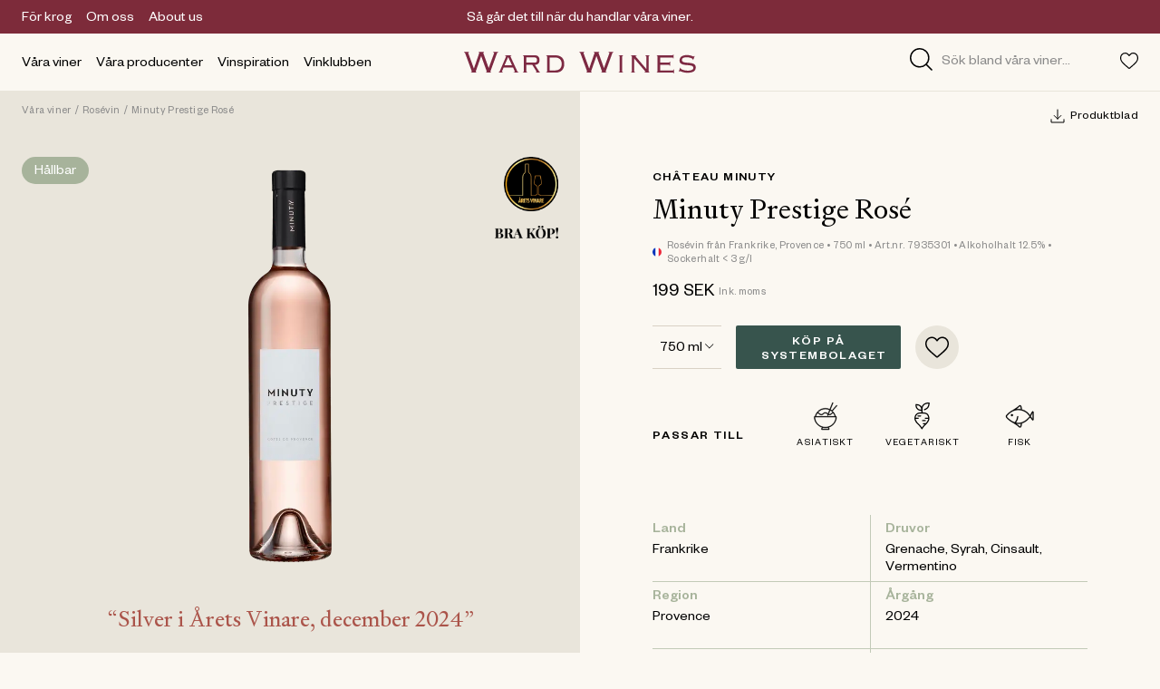

--- FILE ---
content_type: text/html; charset=UTF-8
request_url: https://www.wardwines.se/produkter/minuty-prestige-rose-7935301
body_size: 50729
content:
<!DOCTYPE html><html lang="sv"><head><meta charSet="utf-8"/><meta http-equiv="x-ua-compatible" content="ie=edge"/><meta name="viewport" content="width=device-width, initial-scale=1, shrink-to-fit=no, viewport-fit=auto"/><style data-href="/styles.f3acbc1eaec5a207639f.css" data-identity="gatsby-global-css">.editor-module--editor--rf7rO a:not(.editor-module--use-editor--PduZM),.editor-module--editor--rf7rO button:not(.use-editor){pointer-events:none}.editor-module--editor--rf7rO .show-editor{opacity:1!important;transform:translateX(0) translateY(0)!important}.Taste-module--wrapper--o3S9S{height:32px;width:32px}.MuiSlider-root{color:#ab544a!important}.RangeControl-module--price--NXX\+P{font-feature-settings:"ss02" on;font-family:Founders Grotesk,Arial,sans-serif;font-size:16px;line-height:1.2em;margin:0 -6px!important;text-transform:uppercase}.RangeControl-module--price--NXX\+P .RangeControl-module--number--DCVZI{font-weight:500}.ButtonFilled-module--button--yjW-N{-webkit-appearance:none;appearance:none;background:none;border:0;color:inherit;font-family:inherit;font-size:inherit;letter-spacing:inherit;line-height:inherit;margin:0;padding:0;text-align:center;text-transform:inherit}.ButtonFilled-module--button--yjW-N .ButtonFilled-module--text--siJ-k:before,.ButtonFilled-module--button--yjW-N span:before{content:"";display:block;height:0;margin-top:4px}.ButtonFilled-module--button--yjW-N{align-items:center;border-radius:2px;cursor:pointer;display:flex;justify-content:center;line-height:1;transition:color .2s cubic-bezier(.42,0,.35,1) 0s,background-color .2s cubic-bezier(.42,0,.35,1) 0s}.ButtonFilled-module--button--yjW-N:active,.ButtonFilled-module--button--yjW-N:focus{outline:none}.ButtonFilled-module--button--yjW-N .ButtonFilled-module--text--siJ-k,.ButtonFilled-module--button--yjW-N span{font-family:Founders Grotesk,Arial,sans-serif;font-size:14px;font-weight:500;letter-spacing:.1em;line-height:1.2em;margin-top:2px!important;text-align:center;text-transform:uppercase}.ButtonFilled-module--button--yjW-N{background-color:#37544d;color:#fff;height:28px;padding:0 12px}@media only all and (min-width:1024px){.ButtonFilled-module--button--yjW-N{height:38px;padding:0 20px}.ButtonFilled-module--button--yjW-N:hover{background-color:#ab544a}}.ProductResult-module--erase--8k2ij{-webkit-appearance:none;appearance:none;background:none;border:0;color:inherit;cursor:pointer;font-family:inherit;font-size:inherit;letter-spacing:inherit;line-height:inherit;margin:0;padding:0;text-align:center;text-transform:inherit}.ProductResult-module--price--1cqj5:before{content:"";display:block;height:0;margin-top:4px}.ProductResult-module--wrapper--VXneg{border-bottom:1px solid #e9e5db}.ProductResult-module--imageWrapper--HEDq4{width:56px}.ProductResult-module--imageWrapper--HEDq4 .ProductResult-module--image--hV8jj{background-color:#e9e5db;padding-bottom:125%;position:relative}.ProductResult-module--imageWrapper--HEDq4 .ProductResult-module--image--hV8jj img{bottom:0;height:100%;left:0;-o-object-fit:cover;object-fit:cover;position:absolute;right:0;top:0;width:100%}.ProductResult-module--name--v64fh{font-feature-settings:"ss02" on;font-family:Signifier,Georgia,"serif";font-size:14px;font-weight:500;line-height:1.25em}.ProductResult-module--price--1cqj5{font-feature-settings:"ss02" on;font-size:16px;text-transform:uppercase}.ProductResult-module--price--1cqj5,.ProductResult-module--sku--1DqCL{font-family:Founders Grotesk,Arial,sans-serif;letter-spacing:.03em;line-height:1.25em}.ProductResult-module--sku--1DqCL{font-feature-settings:"ss02" on;color:#8a8a8a;font-size:12px}.ProductResult-module--button--IAYwI{height:28px;padding:0 12px}.ProductResult-module--button--IAYwI div div{font-weight:400!important}.ButtonSecondary-module--button--FPb7S{-webkit-appearance:none;appearance:none;background:none;border:0;color:inherit;font-family:inherit;font-size:inherit;letter-spacing:inherit;line-height:inherit;margin:0;padding:0;text-align:center;text-transform:inherit}.ButtonSecondary-module--button--FPb7S .ButtonSecondary-module--text--GpRDq:before,.ButtonSecondary-module--button--FPb7S span:before{content:"";display:block;height:0;margin-top:4px}.ButtonSecondary-module--button--FPb7S{align-items:center;border-radius:2px;cursor:pointer;display:flex;justify-content:center;line-height:1;transition:color .2s cubic-bezier(.42,0,.35,1) 0s,background-color .2s cubic-bezier(.42,0,.35,1) 0s}.ButtonSecondary-module--button--FPb7S:active,.ButtonSecondary-module--button--FPb7S:focus{outline:none}.ButtonSecondary-module--button--FPb7S .ButtonSecondary-module--text--GpRDq,.ButtonSecondary-module--button--FPb7S span{font-family:Founders Grotesk,Arial,sans-serif;font-size:14px;font-weight:500;letter-spacing:.1em;line-height:1.2em;margin-top:2px!important;text-align:center;text-transform:uppercase}.ButtonSecondary-module--button--FPb7S{background-color:transparent;border:1px solid #000;color:#000;height:46px;padding:0 32px}.ButtonSecondary-module--button--FPb7S .ButtonSecondary-module--text--GpRDq{font-weight:400}@media only all and (min-width:1024px){.ButtonSecondary-module--button--FPb7S:hover{background-color:#ab544a;border:1px solid #ab544a;color:#fff}}.ButtonSecondary-module--button--FPb7S:disabled{opacity:.3}.Markdown-module--markdown--pVzCO ol li:before,.Markdown-module--markdown--pVzCO ul li:before{content:"";display:block;height:0;margin-top:4px}.Markdown-module--markdown--pVzCO abbr,.Markdown-module--markdown--pVzCO address,.Markdown-module--markdown--pVzCO article,.Markdown-module--markdown--pVzCO aside,.Markdown-module--markdown--pVzCO audio,.Markdown-module--markdown--pVzCO b,.Markdown-module--markdown--pVzCO blockquote,.Markdown-module--markdown--pVzCO body,.Markdown-module--markdown--pVzCO canvas,.Markdown-module--markdown--pVzCO caption,.Markdown-module--markdown--pVzCO cite,.Markdown-module--markdown--pVzCO code,.Markdown-module--markdown--pVzCO dd,.Markdown-module--markdown--pVzCO del,.Markdown-module--markdown--pVzCO details,.Markdown-module--markdown--pVzCO dfn,.Markdown-module--markdown--pVzCO div,.Markdown-module--markdown--pVzCO dl,.Markdown-module--markdown--pVzCO dt,.Markdown-module--markdown--pVzCO em,.Markdown-module--markdown--pVzCO fieldset,.Markdown-module--markdown--pVzCO figcaption,.Markdown-module--markdown--pVzCO figure,.Markdown-module--markdown--pVzCO footer,.Markdown-module--markdown--pVzCO form,.Markdown-module--markdown--pVzCO h1,.Markdown-module--markdown--pVzCO h2,.Markdown-module--markdown--pVzCO h3,.Markdown-module--markdown--pVzCO h4,.Markdown-module--markdown--pVzCO h5,.Markdown-module--markdown--pVzCO h6,.Markdown-module--markdown--pVzCO header,.Markdown-module--markdown--pVzCO hgroup,.Markdown-module--markdown--pVzCO html,.Markdown-module--markdown--pVzCO i,.Markdown-module--markdown--pVzCO iframe,.Markdown-module--markdown--pVzCO img,.Markdown-module--markdown--pVzCO ins,.Markdown-module--markdown--pVzCO kbd,.Markdown-module--markdown--pVzCO label,.Markdown-module--markdown--pVzCO legend,.Markdown-module--markdown--pVzCO li,.Markdown-module--markdown--pVzCO mark,.Markdown-module--markdown--pVzCO menu,.Markdown-module--markdown--pVzCO nav,.Markdown-module--markdown--pVzCO object,.Markdown-module--markdown--pVzCO ol,.Markdown-module--markdown--pVzCO p,.Markdown-module--markdown--pVzCO pre,.Markdown-module--markdown--pVzCO q,.Markdown-module--markdown--pVzCO samp,.Markdown-module--markdown--pVzCO section,.Markdown-module--markdown--pVzCO small,.Markdown-module--markdown--pVzCO span,.Markdown-module--markdown--pVzCO strong,.Markdown-module--markdown--pVzCO sub,.Markdown-module--markdown--pVzCO summary,.Markdown-module--markdown--pVzCO sup,.Markdown-module--markdown--pVzCO table,.Markdown-module--markdown--pVzCO tbody,.Markdown-module--markdown--pVzCO td,.Markdown-module--markdown--pVzCO tfoot,.Markdown-module--markdown--pVzCO th,.Markdown-module--markdown--pVzCO thead,.Markdown-module--markdown--pVzCO time,.Markdown-module--markdown--pVzCO tr,.Markdown-module--markdown--pVzCO ul,.Markdown-module--markdown--pVzCO var,.Markdown-module--markdown--pVzCO video{overflow-wrap:break-word;vertical-align:baseline;white-space:pre-line}.Markdown-module--markdown--pVzCO a,.Markdown-module--markdown--pVzCO ol,.Markdown-module--markdown--pVzCO p,.Markdown-module--markdown--pVzCO span,.Markdown-module--markdown--pVzCO ul{line-height:1.4em}.Markdown-module--markdown--pVzCO em{font-style:italic}.Markdown-module--markdown--pVzCO strong{font-weight:500}.Markdown-module--markdown--pVzCO ol,.Markdown-module--markdown--pVzCO ul{padding-left:16px}.Markdown-module--markdown--pVzCO ol li,.Markdown-module--markdown--pVzCO ul li{line-height:1.5em;margin:0;padding:4px 0;position:relative}.Markdown-module--markdown--pVzCO ol{list-style:decimal;list-style-position:outside}.Markdown-module--markdown--pVzCO ol li{padding-left:8px}.Markdown-module--markdown--pVzCO ul li{position:relative}.Markdown-module--markdown--pVzCO ul li:before{background:#000;border-radius:50%;content:"";display:block;height:4px;left:-16px;position:absolute;top:6px;width:4px}.Markdown-module--markdown--pVzCO h1,.Markdown-module--markdown--pVzCO h2,.Markdown-module--markdown--pVzCO h3,.Markdown-module--markdown--pVzCO h4,.Markdown-module--markdown--pVzCO h5,.Markdown-module--markdown--pVzCO h6{font-feature-settings:"ss02" on;font-family:Signifier,Georgia,"serif";font-size:30px;font-weight:400;line-height:1.2em;margin-bottom:16px;width:100%}@media only all and (min-width:1024px){.Markdown-module--markdown--pVzCO h1,.Markdown-module--markdown--pVzCO h2,.Markdown-module--markdown--pVzCO h3,.Markdown-module--markdown--pVzCO h4,.Markdown-module--markdown--pVzCO h5,.Markdown-module--markdown--pVzCO h6{font-feature-settings:"ss02" on;font-family:Signifier,Georgia,"serif";font-size:36px;font-weight:400;line-height:1.2em;margin-bottom:28px}}.Markdown-module--markdown--pVzCO a{text-decoration:underline}@media only all and (min-width:1024px){.Markdown-module--markdown--pVzCO a:hover{text-decoration:none}}.Markdown-module--markdown--pVzCO ol,.Markdown-module--markdown--pVzCO p,.Markdown-module--markdown--pVzCO ul{margin-bottom:24px}.Markdown-module--markdown--pVzCO p+ol,.Markdown-module--markdown--pVzCO p+ul{margin-top:-24px}.Markdown-module--markdown--pVzCO>:last-child{margin-bottom:0}.Favorites-module--eraseAllButton--jAs4l,.Favorites-module--navigationButton--EbPQH{-webkit-appearance:none;appearance:none;background:none;border:0;color:inherit;cursor:pointer;font-family:inherit;font-size:inherit;letter-spacing:inherit;line-height:inherit;margin:0;padding:0;text-align:center;text-transform:inherit}.Favorites-module--title--6UWHb:before{content:"";display:block;height:0;margin-top:4px}.Favorites-module--sidebar--Vk8gr{background-color:#fbf8f2;height:100%;min-height:100vh;min-height:-webkit-fill-available;overflow:hidden;position:fixed;right:0;top:0;transform:translateX(120%);transition:transform .5s cubic-bezier(.86,0,.07,1) 0s;width:calc(100% - 32px);z-index:80}@media only all and (min-width:1024px){.Favorites-module--sidebar--Vk8gr{width:472px}}.Favorites-module--sidebar--Vk8gr.Favorites-module--active--fDIVT{transform:translateX(0)}.Favorites-module--step--wdzKy{height:100%;position:absolute;right:0;transform:translateX(0);transition:transform .8s cubic-bezier(.19,1,.22,1) 0s;width:100%}.Favorites-module--step--wdzKy.Favorites-module--after--zukx1{transform:translateX(-100%)}.Favorites-module--step--wdzKy.Favorites-module--before--vG2ZH{transform:translateX(100%)}.Favorites-module--wrapper--5Z\+Cg{-webkit-overflow-scrolling:touch;height:100%;overflow-y:scroll;padding-top:56px;position:relative}.Favorites-module--header--mwAwb{background-color:#e9e5db;height:56px;left:0;padding:0 16px;position:fixed;right:0;top:0;z-index:1}@media only all and (min-width:1024px){.Favorites-module--header--mwAwb{padding:0 28px}}.Favorites-module--title--6UWHb{font-family:Founders Grotesk,Arial,sans-serif;font-size:14px;font-weight:500;letter-spacing:.1em;line-height:1.2em;text-transform:uppercase}.Favorites-module--eraseAllButton--jAs4l{font-feature-settings:"ss02" on;color:#8a8a8a;font-family:Founders Grotesk,Arial,sans-serif;font-size:16px;font-style:italic;line-height:1.2em;text-decoration:underline}.Favorites-module--arrowLeft--KvSC8{transform:rotate(180deg)}.Favorites-module--list--8So\+o{padding-bottom:166px}@media only all and (min-width:1024px){.Favorites-module--list--8So\+o{padding-bottom:150px}}.Favorites-module--bottom---nQqC{background-color:#fbf8f2;bottom:0;position:absolute;right:0;width:100%}@media only all and (min-width:1024px){.Favorites-module--bottom---nQqC{padding-bottom:0}}.Favorites-module--bottomButton--HT8Kq{width:100%}.Favorites-module--notice--uCxGU{font-feature-settings:"ss02" on;font-family:Founders Grotesk,Arial,sans-serif;font-size:12px;letter-spacing:.03em;line-height:1.25em}.Favorites-module--input--5h60v{font-feature-settings:"ss02" on;border-bottom:1px solid #000!important;font-family:Founders Grotesk,Arial,sans-serif;font-size:16px;line-height:1.2em;padding:12px 0 8px!important;transition:border .2s cubic-bezier(.42,0,.35,1) 0s,color .2s cubic-bezier(.42,0,.35,1) 0s}.Favorites-module--input--5h60v.Favorites-module--error--5xeiz{border-color:#ab544a;color:#ab544a}.Favorites-module--badge--NB5yO{background-color:#a7b39b;border-radius:100%;height:60px;width:60px}.Input-module--input--rtka-{-webkit-appearance:none;appearance:none;background:none;background:transparent;border:0;border-radius:0;color:inherit;color:#000;font-family:inherit;font-size:inherit;letter-spacing:inherit;line-height:inherit;line-height:1;margin:0;outline:none;padding:0;text-align:inherit;text-transform:inherit;width:100%}.Input-module--input--rtka-:focus::input-placeholder{color:#8a8a8a}.Input-module--input--rtka-:focus:placeholder{color:#8a8a8a}.Input-module--input--rtka-:focus:-ms-input-placeholder{color:#8a8a8a}.Input-module--input--rtka-:focus::placeholder{color:#8a8a8a}.Input-module--input--rtka-:focus:input-placeholder{color:#8a8a8a}.Input-module--input--rtka-:-webkit-autofill,.Input-module--input--rtka-:-webkit-autofill:active,.Input-module--input--rtka-:-webkit-autofill:focus,.Input-module--input--rtka-:-webkit-autofill:hover{box-shadow:inset 0 0 0 30px #fbf8f2!important}.FavoriteCount-module--wrapper--ZmZdF{-webkit-appearance:none;appearance:none;background:none;border:0;color:inherit;cursor:pointer;font-family:inherit;font-size:inherit;letter-spacing:inherit;line-height:inherit;margin:0;padding:0;position:relative;text-align:center;text-transform:inherit}@keyframes FavoriteCount-module--pulse--TDPkQ{0%{transform:translateY(-2px) translateX(4px) scale(1)}33%{transform:translateY(-2px) translateX(4px) scale(1.2)}66%{transform:translateY(-2px) translateX(4px) scale(.9)}to{transform:translateY(-2px) translateX(4px) scale(1)}}.FavoriteCount-module--badge--hY3to{background:#7d2b3a;border-radius:100%;color:#fff;height:13px;opacity:0;position:absolute;right:0;top:0;transform:translateY(-2px) translateX(4px) scale(0);transition:transform .2s cubic-bezier(.42,0,.35,1) 0s,opacity .2s cubic-bezier(.42,0,.35,1) 0s;width:13px;will-change:transform}.FavoriteCount-module--badge--hY3to.FavoriteCount-module--active--JSto9{opacity:1;transform:translateY(-2px) translateX(4px) scale(1)}.FavoriteCount-module--badge--hY3to.FavoriteCount-module--animate--CUv3t{animation:FavoriteCount-module--pulse--TDPkQ .3s}.FavoriteCount-module--number--l6Neb{display:inline-block;font-family:Founders Grotesk,Arial,sans-serif;font-size:9px;line-height:1em;margin-top:4px!important}.NavigationDesktop-module--wrapper--Gf4v6 a{transition:color .2s cubic-bezier(.42,0,.35,1) 0s}@media only all and (min-width:1024px){.NavigationDesktop-module--wrapper--Gf4v6 a:hover{color:#ab544a}}@media print{.NavigationDesktop-module--wrapper--Gf4v6{display:none}}.NavigationDesktop-module--overlay--vHWJ4{background-color:rgba(0,0,0,.25);bottom:0;cursor:pointer;height:calc(100vh - 101px);left:0;position:absolute;right:0;top:101px;width:100%;z-index:1}.NavigationDesktop-module--group--278Nu{position:relative}.NavigationDesktop-module--groupContent--I6AjB{background-color:#fbf8f2;display:none;left:0;position:absolute;top:64px;width:100%;z-index:1}.NavigationDesktop-module--groupTitle--iZZ1n{cursor:pointer;height:100%;position:relative;z-index:2}@media only all and (min-width:1024px){.NavigationDesktop-module--groupTitle--iZZ1n.NavigationDesktop-module--active--3OyDV a{color:#ab544a}}.NavigationDesktop-module--groupTitle--iZZ1n .NavigationDesktop-module--groupTitleBorder--phQ\+v{position:relative}.NavigationDesktop-module--groupTitle--iZZ1n .NavigationDesktop-module--groupTitleBorder--phQ\+v:after{background-color:#ab544a;bottom:0;content:"";display:none;height:1px;position:absolute;width:100%}.NavigationDesktop-module--groupTitle--iZZ1n.NavigationDesktop-module--active--3OyDV .NavigationDesktop-module--groupTitleBorder--phQ\+v:after{display:block}.NavigationDesktop-module--groupTitle--iZZ1n.NavigationDesktop-module--isTopPage--OYLYG a{color:#ab544a}.NavigationDesktop-module--navigationLink--4boLD{font-weight:500}.NavigationDesktop-module--underlineLink--qnrfW{text-decoration:underline}@media only all and (min-width:1024px){.NavigationDesktop-module--underlineLink--qnrfW:hover{text-decoration:none}}.NavigationDesktop-module--navigationLinksTitle--Z-TWE{font-weight:500}.Highlight-module--link--984in{display:block;height:100%;width:100%}.Highlight-module--wrapper--Wm\+eS{background-color:#e9e5db;color:#000;position:relative;width:100%}@media only all and (min-width:1024px){.Highlight-module--wrapper--Wm\+eS:hover .Highlight-module--arrowIcon--w5per{transform:translateX(5px)}}.Highlight-module--wrapper--Wm\+eS .Highlight-module--content--W5FkA{height:100%;padding:16px;position:relative;z-index:1}@media only all and (min-width:1024px){.Highlight-module--wrapper--Wm\+eS .Highlight-module--content--W5FkA{padding:24px}}@media only all and (min-width:0px)and (max-width:1024px){.Highlight-module--wrapper--Wm\+eS .Highlight-module--content--W5FkA{bottom:0;height:100%;left:0;position:absolute;right:0;top:0;width:100%}}.Highlight-module--wrapper--Wm\+eS .Highlight-module--label--HXR4L{font-family:Founders Grotesk,Arial,sans-serif;font-size:14px;font-weight:500;letter-spacing:.1em;line-height:1.2em;text-transform:uppercase}.Highlight-module--wrapper--Wm\+eS .Highlight-module--title--G6yC3{font-feature-settings:"ss02" on;font-family:Signifier,Georgia,"serif";font-size:24px;font-weight:400;line-height:1.2em}@media only all and (min-width:1024px){.Highlight-module--wrapper--Wm\+eS .Highlight-module--title--G6yC3{font-feature-settings:"ss02" on;font-family:Signifier,Georgia,"serif";font-size:30px;font-weight:400;line-height:1.2em}}.Highlight-module--wrapper--Wm\+eS .Highlight-module--image--Zk3FX{padding-bottom:125%}@media only all and (min-width:1024px){.Highlight-module--wrapper--Wm\+eS .Highlight-module--image--Zk3FX{bottom:0;height:100%;left:0;padding-bottom:0;position:absolute;right:0;top:0;width:100%}}.Highlight-module--wrapper--Wm\+eS .Highlight-module--image--Zk3FX img{bottom:0;height:100%;left:0;-o-object-fit:cover;object-fit:cover;position:absolute;right:0;top:0;width:100%}.Highlight-module--wrapper--Wm\+eS .Highlight-module--video--3ZXR-{padding-bottom:125%}@media only all and (min-width:1024px){.Highlight-module--wrapper--Wm\+eS .Highlight-module--video--3ZXR-{bottom:0;height:100%;left:0;padding-bottom:0;position:absolute;right:0;top:0;width:100%}}.Highlight-module--wrapper--Wm\+eS .Highlight-module--video--3ZXR->div{bottom:0;left:0;position:absolute;right:0;top:0}.Highlight-module--wrapper--Wm\+eS .Highlight-module--video--3ZXR- video{bottom:0;height:100%;left:0;-o-object-fit:cover;object-fit:cover;position:absolute;right:0;top:0;width:100%}.Highlight-module--wrapper--Wm\+eS .Highlight-module--arrowIcon--w5per{align-self:flex-end;margin-top:auto;transform:translateX(0);transition:transform .2s cubic-bezier(.42,0,.35,1) 0s}@media only all and (min-width:0px)and (max-width:1024px){.Highlight-module--wrapper--Wm\+eS .Highlight-module--arrowIcon--w5per{height:9px;width:11px}.Highlight-module--wrapper--Wm\+eS .Highlight-module--arrowIcon--w5per path{stroke-width:3px}}.Highlight-module--wrapper--Wm\+eS.Highlight-module--lightTheme--DIM8X{color:#fff}.Highlight-module--wrapper--Wm\+eS.Highlight-module--lightTheme--DIM8X .Highlight-module--arrowIcon--w5per path{stroke:#fff}.Highlight-module--wrapper--Wm\+eS.Highlight-module--fixedTheme--JQGS9 .Highlight-module--image--Zk3FX{height:auto;padding-bottom:125%;position:relative;width:100%}.Highlight-module--wrapper--Wm\+eS.Highlight-module--fixedTheme--JQGS9 .Highlight-module--image--Zk3FX img{bottom:0;height:100%;left:0;-o-object-fit:cover;object-fit:cover;position:absolute;right:0;top:0;width:100%}.Highlight-module--wrapper--Wm\+eS.Highlight-module--fixedTheme--JQGS9 .Highlight-module--content--W5FkA{bottom:0;height:100%;left:0;padding:8px;position:absolute;right:0;top:0;width:100%}@media only all and (min-width:1024px){.Highlight-module--wrapper--Wm\+eS.Highlight-module--fixedTheme--JQGS9 .Highlight-module--content--W5FkA{padding:16px}}.Highlight-module--wrapper--Wm\+eS.Highlight-module--largeTheme--oJ4u1{align-items:center;justify-content:center;text-align:center}@media only all and (min-width:0px)and (max-width:1024px){.Highlight-module--wrapper--Wm\+eS.Highlight-module--largeTheme--oJ4u1 .Highlight-module--image--Zk3FX{padding-bottom:100%}}.Highlight-module--wrapper--Wm\+eS.Highlight-module--largeTheme--oJ4u1 .Highlight-module--content--W5FkA{align-items:center;justify-content:center;padding:28px;text-align:center}@media only all and (min-width:1024px){.Highlight-module--wrapper--Wm\+eS.Highlight-module--largeTheme--oJ4u1 .Highlight-module--content--W5FkA{padding:36px}}.Highlight-module--wrapper--Wm\+eS.Highlight-module--largeTheme--oJ4u1 .Highlight-module--title--G6yC3{font-feature-settings:"ss02" on;font-family:Signifier,Georgia,"serif";font-size:44px;font-weight:400;line-height:1.2em}@media only all and (min-width:1024px){.Highlight-module--wrapper--Wm\+eS.Highlight-module--largeTheme--oJ4u1 .Highlight-module--title--G6yC3{font-feature-settings:"ss02" on;font-family:Signifier,Georgia,"serif";font-size:60px;font-weight:400;line-height:1.2em}}.Highlight-module--wrapper--Wm\+eS.Highlight-module--smallTheme--0047R .Highlight-module--title--G6yC3{font-feature-settings:"ss02" on;font-family:Signifier,Georgia,"serif";font-size:18px;font-weight:500;line-height:1.25em}@media only all and (min-width:1024px){.Highlight-module--wrapper--Wm\+eS.Highlight-module--smallTheme--0047R .Highlight-module--title--G6yC3{font-feature-settings:"ss02" on;font-family:Signifier,Georgia,"serif";font-size:30px;font-weight:400;line-height:1.2em}}.StoryblokVideo-module--wrapper--4cEVX{cursor:pointer;padding-bottom:var(--ratio-16-9);position:relative;z-index:0}.StoryblokVideo-module--wrapper--4cEVX .StoryblokVideo-module--posterImage--nhagd{bottom:0;left:0;-o-object-fit:cover;object-fit:cover;opacity:1;position:absolute;right:0;top:0;transition:opacity 1s ease;z-index:2}.StoryblokVideo-module--wrapper--4cEVX video{bottom:0;left:0;opacity:1;position:absolute;right:0;top:0;transition:opacity .12s linear;z-index:1}.StoryblokVideo-module--wrapper--4cEVX .StoryblokVideo-module--placeholder--G3g2g{background:var(--accent);padding-bottom:var(--ratio-16-9)}.StoryblokVideo-module--wrapper--4cEVX.StoryblokVideo-module--hasStarted--eayA1{cursor:default}.StoryblokVideo-module--wrapper--4cEVX.StoryblokVideo-module--hasStarted--eayA1 .StoryblokVideo-module--posterImage--nhagd{opacity:0!important;pointer-events:none}.StoryblokVideo-module--wrapper--4cEVX.StoryblokVideo-module--fill--ukSmP{bottom:0;left:0;padding:0;position:absolute;right:0;top:0}.StoryblokVideo-module--wrapper--4cEVX.StoryblokVideo-module--fill--ukSmP .StoryblokVideo-module--placeholder--G3g2g,.StoryblokVideo-module--wrapper--4cEVX.StoryblokVideo-module--fill--ukSmP .StoryblokVideo-module--posterImage--nhagd,.StoryblokVideo-module--wrapper--4cEVX.StoryblokVideo-module--fill--ukSmP video{height:100%;-o-object-fit:cover;object-fit:cover;width:100%}.StoryblokVideo-module--wrapper--4cEVX.StoryblokVideo-module--fill--ukSmP .StoryblokVideo-module--placeholder--G3g2g{padding:0}.NavigationMobile-module--groupTitle--Qn0Tg,.NavigationMobile-module--navigationLinksTitle--2xgTa{-webkit-appearance:none;appearance:none;background:none;border:0;color:inherit;cursor:pointer;font-family:inherit;font-size:inherit;letter-spacing:inherit;line-height:inherit;margin:0;padding:0;text-align:center;text-transform:inherit}.NavigationMobile-module--groupTitle--Qn0Tg .NavigationMobile-module--text--O6DL-:before,.NavigationMobile-module--navigationLink--quH2N a:before,.NavigationMobile-module--navigationLinksTitle--2xgTa .NavigationMobile-module--text--O6DL-:before{content:"";display:block;height:0;margin-top:4px}.NavigationMobile-module--wrapper--nB7mS{height:100%;overflow-y:scroll}.NavigationMobile-module--header--gYMeh{height:82px}.NavigationMobile-module--header--gYMeh .NavigationMobile-module--menuButton--sCJGP{height:20px}.NavigationMobile-module--header--gYMeh .NavigationMobile-module--logotype--OQcUH{display:block;max-width:195px}.NavigationMobile-module--header--gYMeh .NavigationMobile-module--logotype--OQcUH img,.NavigationMobile-module--header--gYMeh .NavigationMobile-module--logotype--OQcUH svg{display:block;height:auto;width:100%}.NavigationMobile-module--highlights--LA--O{display:none}@media only all and (min-width:0px)and (max-width:1024px){.NavigationMobile-module--highlights--LA--O{-webkit-overflow-scrolling:touch;-ms-overflow-style:none;overflow-x:scroll;overflow-y:hidden;scrollbar-width:none;width:100%}.NavigationMobile-module--highlights--LA--O::-webkit-scrollbar{display:none}.NavigationMobile-module--highlights--LA--O>*{display:flex;flex-direction:row;width:180%}}.NavigationMobile-module--highlights--LA--O.NavigationMobile-module--active--Tb5Iw{display:block}.NavigationMobile-module--navigation--KRo5g{-webkit-overflow-scrolling:touch;overflow-y:scroll}.NavigationMobile-module--group--77YL4{position:relative}.NavigationMobile-module--group--77YL4:after{background-color:#e9e5db;bottom:0;content:" ";height:1px;left:20px;position:absolute;width:calc(100% - 40px)}.NavigationMobile-module--groupContent--jTtFV{display:none}.NavigationMobile-module--groupTitle--Qn0Tg{cursor:pointer;font-family:Founders Grotesk,Arial,sans-serif;font-size:14px;font-weight:500;height:40px;letter-spacing:.1em;line-height:1.2em;position:relative;text-transform:uppercase;z-index:2}.NavigationMobile-module--groupTitle--Qn0Tg .NavigationMobile-module--plusIcon--LRDU7{transform:rotate(0deg);transition:transform .2s cubic-bezier(.42,0,.35,1) 0s}.NavigationMobile-module--groupTitle--Qn0Tg a{align-items:center;display:flex;height:100%;width:100%}.NavigationMobile-module--group--77YL4.NavigationMobile-module--active--Tb5Iw .NavigationMobile-module--groupContent--jTtFV{display:block}.NavigationMobile-module--group--77YL4.NavigationMobile-module--active--Tb5Iw .NavigationMobile-module--groupTitle--Qn0Tg .NavigationMobile-module--plusIcon--LRDU7{transform:rotate(45deg)}.NavigationMobile-module--navigationLinks--jDn9D .NavigationMobile-module--linkList--bIYVW{display:none}.NavigationMobile-module--navigationLinks--jDn9D.NavigationMobile-module--active--Tb5Iw .NavigationMobile-module--linkList--bIYVW{display:block}.NavigationMobile-module--navigationLinks--jDn9D.NavigationMobile-module--active--Tb5Iw .NavigationMobile-module--plusIcon--LRDU7{transform:rotate(45deg)}.NavigationMobile-module--navigationLink--quH2N{height:40px}.NavigationMobile-module--navigationLink--quH2N a{align-items:center;display:flex;height:100%;width:100%}.NavigationMobile-module--navigationLink--quH2N.NavigationMobile-module--underlineLink--62dXl a{text-decoration:underline}.NavigationMobile-module--navigationLinksTitle--2xgTa{font-weight:500;height:40px}.NavigationMobile-module--navigationLinksTitle--2xgTa .NavigationMobile-module--plusIcon--LRDU7{transform:rotate(0deg)}.NavigationMobile-module--showAllButton--\+TqrQ{height:40px}.NavigationMobile-module--showAllButton--\+TqrQ>div{padding:0 20px!important}.Search-module--wrapper--A09wx{-webkit-overflow-scrolling:touch;overflow-y:scroll}.Search-module--content--rnKCE,.Search-module--leftSection--Jddp6{position:relative}.Search-module--content--rnKCE .Search-module--message--B5kFQ,.Search-module--leftSection--Jddp6 .Search-module--message--B5kFQ{font-feature-settings:"ss02" on;color:#8a8a8a;font-family:Founders Grotesk,Arial,sans-serif;font-size:16px;line-height:1.2em}@media only all and (min-width:1024px){.Search-module--content--rnKCE .Search-module--results--wYvZg,.Search-module--leftSection--Jddp6 .Search-module--results--wYvZg{height:calc(100% - 104px)}}.Search-module--content--rnKCE .Search-module--results--wYvZg.Search-module--loading--oT8WP,.Search-module--leftSection--Jddp6 .Search-module--results--wYvZg.Search-module--loading--oT8WP{opacity:.5}.Search-module--content--rnKCE .Search-module--linkResult--YPymi,.Search-module--leftSection--Jddp6 .Search-module--linkResult--YPymi{font-feature-settings:"ss02" on;display:block;font-family:Founders Grotesk,Arial,sans-serif;font-size:16px;line-height:1.2em;overflow:hidden;padding:8px 0;text-overflow:ellipsis;white-space:nowrap;width:100%}.Search-module--content--rnKCE .Search-module--title--lFAS1,.Search-module--leftSection--Jddp6 .Search-module--title--lFAS1{font-feature-settings:"ss02" on;font-family:Founders Grotesk,Arial,sans-serif;font-size:16px;font-weight:500;line-height:1.2em}.Search-module--content--rnKCE .Search-module--title--lFAS1.Search-module--withBorder--eQn8p,.Search-module--leftSection--Jddp6 .Search-module--title--lFAS1.Search-module--withBorder--eQn8p{border-bottom:1px solid #e9e5db}.Search-module--bottom---7YNj{background-color:#fbf8f2;bottom:0;height:80px;position:fixed;right:0;width:100vw}.Search-module--bottom---7YNj:after{background-color:#e9e5db;content:"";height:1px;left:-"20px";position:absolute;top:0;width:calc(100% + 40px)}@media only all and (min-width:1024px){.Search-module--bottom---7YNj:after{left:-"24px";width:calc(100% + 48px)}.Search-module--bottom---7YNj{bottom:40px;width:66.6666666667%}.Search-module--bottom---7YNj:after{display:none}.Search-module--leftSection--Jddp6{border-right:1px solid #e9e5db;min-height:calc(100vh - 111px)!important}.Search-module--leftSection--Jddp6 .Search-module--leftColumn--doAVR{border-bottom:1px solid #e9e5db;height:auto}}.Header-module--header--lTlGo .Header-module--menuButton--6h-tR,.Header-module--header--lTlGo .Header-module--navigationWrapper--UQyAb .Header-module--resetSearchButton--NPqCn,.Header-module--header--lTlGo .Header-module--searchMobile--7NMTu .Header-module--resetSearchButton--NPqCn,.Header-module--uspBar--f9Pg1 .Header-module--buttonPopup--d9VGU{-webkit-appearance:none;appearance:none;background:none;border:0;color:inherit;cursor:pointer;font-family:inherit;font-size:inherit;letter-spacing:inherit;line-height:inherit;margin:0;padding:0;text-align:center;text-transform:inherit}.Header-module--header--lTlGo .Header-module--navigationWrapper--UQyAb .Header-module--searchBar--T\+xRp{-webkit-appearance:none;appearance:none;background:none;border:0;border-radius:0;color:inherit;font-family:inherit;font-size:inherit;letter-spacing:inherit;line-height:inherit;margin:0;outline:none;padding:0;text-align:inherit;text-transform:inherit}.Header-module--navigationOverlay--6-1vX{-webkit-overflow-scrolling:touch;background-color:#fbf8f2;bottom:0;display:block;height:100%;left:0;overflow-y:scroll;position:fixed;right:0;top:0;transform:translateX(-110vw);transition:transform .8s cubic-bezier(.19,1,.22,1) 0s;z-index:70}@media only all and (min-width:1024px){.Header-module--navigationOverlay--6-1vX{display:none}}.Header-module--navigationOverlay--6-1vX.Header-module--active--vgsTD{transform:translateX(0)}@media print{.Header-module--navigationOverlay--6-1vX{display:none}}.Header-module--overlay--1uoG6{background-color:rgba(0,0,0,.25);bottom:0;cursor:pointer;height:100vh;left:0;opacity:0;position:fixed;right:0;top:0;transform:translateY(101px);transition:visibility .8s cubic-bezier(.19,1,.22,1) 0s,opacity .8s cubic-bezier(.19,1,.22,1) 0s;visibility:hidden;width:100%;z-index:50}.Header-module--overlay--1uoG6.Header-module--fullWindow--rrdm1{transform:translateY(0);z-index:70}.Header-module--overlay--1uoG6.Header-module--active--vgsTD{opacity:1;transition:opacity .5s cubic-bezier(.86,0,.07,1) 0s;visibility:visible}.Header-module--sticky--rMHnY{position:-webkit-sticky;position:sticky;top:0;z-index:60}@media print{.Header-module--sticky--rMHnY{height:120px;position:relative}}@media print and (max-width:767px){.Header-module--sticky--rMHnY{height:60px;margin-bottom:60px!important}}.Header-module--uspBar--f9Pg1{font-feature-settings:"ss02" on;background-color:#7d2b3a;color:#fff;font-family:Founders Grotesk,Arial,sans-serif;font-size:16px;height:37px;letter-spacing:0;line-height:1.25em;position:relative;z-index:70}@media print{.Header-module--uspBar--f9Pg1{display:none}}.Header-module--uspBar--f9Pg1 a{color:#fff}.Header-module--uspBar--f9Pg1 .Header-module--buttonPopup--d9VGU{color:#fff;transition:opacity .5s cubic-bezier(.86,0,.07,1) 0s}.Header-module--uspBar--f9Pg1 .Header-module--buttonPopup--d9VGU>div{transition:transform .5s cubic-bezier(.86,0,.07,1) 0s}.Header-module--uspBar--f9Pg1 .Header-module--rotatingMessages--Kl3et{height:37px;justify-self:center;overflow:hidden;position:relative;width:100%}.Header-module--uspBar--f9Pg1 .Header-module--messageWrapper--O5nWE{background-color:#7d2b3a;height:100%;left:0;position:absolute;top:0;width:100%}.Header-module--header--lTlGo{font-feature-settings:"ss02" on;background-color:#fbf8f2;font-family:Founders Grotesk,Arial,sans-serif;font-size:16px;height:97px;line-height:1.25em;position:relative;z-index:59}@media only all and (min-width:1024px){.Header-module--header--lTlGo{height:64px}}@media print{.Header-module--header--lTlGo{background-color:transparent}}@media print and (max-width:767px){.Header-module--header--lTlGo{height:60px}}.Header-module--header--lTlGo .Header-module--mainHeader--K5f2x{background-color:#fbf8f2;height:97px;position:relative}@media only all and (min-width:1024px){.Header-module--header--lTlGo .Header-module--mainHeader--K5f2x{height:64px}}@media print{.Header-module--header--lTlGo .Header-module--mainHeader--K5f2x{align-items:center;background-color:transparent;display:flex;height:120px;justify-content:center}}@media print and (max-width:767px){.Header-module--header--lTlGo .Header-module--mainHeader--K5f2x{height:60px}}@media only all and (min-width:0px)and (max-width:1024px){.Header-module--header--lTlGo.Header-module--active--vgsTD{color:#ab544a}}.Header-module--header--lTlGo .Header-module--menuButton--6h-tR{height:13px}@media print{.Header-module--header--lTlGo .Header-module--menuButton--6h-tR{display:none}}.Header-module--header--lTlGo .Header-module--navigationWrapper--UQyAb{height:55px}.Header-module--header--lTlGo .Header-module--navigationWrapper--UQyAb:after{background-color:#e9e5db;bottom:0;content:"";height:1px;left:0;position:absolute;width:100%}@media only all and (min-width:1024px){.Header-module--header--lTlGo .Header-module--navigationWrapper--UQyAb:after{left:0;width:100%}.Header-module--header--lTlGo .Header-module--navigationWrapper--UQyAb{height:64px}}@media print{.Header-module--header--lTlGo .Header-module--navigationWrapper--UQyAb:after{display:none}}.Header-module--header--lTlGo .Header-module--navigationWrapper--UQyAb .Header-module--logotype--0XM45{display:block;max-width:166px}@media only all and (min-width:1024px){.Header-module--header--lTlGo .Header-module--navigationWrapper--UQyAb .Header-module--logotype--0XM45{max-width:256px}}@media print{.Header-module--header--lTlGo .Header-module--navigationWrapper--UQyAb .Header-module--logotype--0XM45{max-width:200px}}.Header-module--header--lTlGo .Header-module--navigationWrapper--UQyAb .Header-module--logotype--0XM45 img,.Header-module--header--lTlGo .Header-module--navigationWrapper--UQyAb .Header-module--logotype--0XM45 svg{display:block;height:auto;width:100%}.Header-module--header--lTlGo .Header-module--navigationWrapper--UQyAb .Header-module--tagline--a9Jft{display:none}.Header-module--header--lTlGo .Header-module--navigationWrapper--UQyAb .Header-module--tagline--a9Jft svg{height:auto;width:260px}@media print{.Header-module--header--lTlGo .Header-module--navigationWrapper--UQyAb .Header-module--tagline--a9Jft{display:flex}}.Header-module--header--lTlGo .Header-module--navigationWrapper--UQyAb .Header-module--searchBarWrapper--D5Wig{position:relative}@media print{.Header-module--header--lTlGo .Header-module--navigationWrapper--UQyAb .Header-module--searchBarWrapper--D5Wig{display:none}}.Header-module--header--lTlGo .Header-module--navigationWrapper--UQyAb .Header-module--searchBar--T\+xRp{font-feature-settings:"ss02" on;font-family:Founders Grotesk,Arial,sans-serif;font-size:16px;height:24px;letter-spacing:0;line-height:1.2em;min-width:167px;padding-right:14px;width:auto}.Header-module--header--lTlGo .Header-module--navigationWrapper--UQyAb .Header-module--searchBar--T\+xRp:-ms-input-placeholder{color:#8a8a8a}.Header-module--header--lTlGo .Header-module--navigationWrapper--UQyAb .Header-module--searchBar--T\+xRp::placeholder{color:#8a8a8a}.Header-module--header--lTlGo .Header-module--navigationWrapper--UQyAb .Header-module--resetSearchButton--NPqCn{position:absolute;right:0;top:50%;transform:translateY(-50%)}@media print{.Header-module--header--lTlGo .Header-module--navigationWrapper--UQyAb .Header-module--favoriteCount--Wm\+4B{display:none}}.Header-module--header--lTlGo .Header-module--searchMobile--7NMTu{border-top:1px solid #e9e5db;height:42px}@media print{.Header-module--header--lTlGo .Header-module--searchMobile--7NMTu{display:none}}.Header-module--header--lTlGo .Header-module--searchMobile--7NMTu .Header-module--searchBarWrapper--D5Wig{position:relative}.Header-module--header--lTlGo .Header-module--searchMobile--7NMTu .Header-module--searchBar--T\+xRp{font-feature-settings:"ss02" on;font-family:Founders Grotesk,Arial,sans-serif;font-size:16px;line-height:1.2em;margin-top:4px;width:100%}.Header-module--header--lTlGo .Header-module--searchMobile--7NMTu .Header-module--resetSearchButton--NPqCn{position:absolute;right:0;top:50%;transform:translateY(-50%)}.Header-module--header--lTlGo .Header-module--search--jB9rx{display:none;height:calc(100vh - 101px);width:100vw}@media only all and (min-width:1024px){.Header-module--header--lTlGo .Header-module--search--jB9rx{bottom:0;display:block;position:fixed;right:0;transform:translateX(120%);transition:transform .5s cubic-bezier(.86,0,.07,1) 0s;width:50vw;z-index:-1}.Header-module--header--lTlGo .Header-module--search--jB9rx.Header-module--active--vgsTD{transform:translateX(0)}}@media only all and (min-width:0px)and (max-width:1024px){.Header-module--header--lTlGo .Header-module--search--jB9rx.Header-module--active--vgsTD{display:block}}.Header-module--header--lTlGo .Header-module--search--jB9rx .Header-module--sidebar--0jyqg{background-color:#fbf8f2;height:100%;width:100%;z-index:2}@media only all and (min-width:768px){.Header-module--header--lTlGo .Header-module--search--jB9rx .Header-module--sidebar--0jyqg{height:auto}}@media only all and (min-width:1024px){.Header-module--header--lTlGo .Header-module--search--jB9rx .Header-module--sidebar--0jyqg{height:100%;padding-top:60px;width:50vw}}.NavigationDesktopContent-module--wrapper--V5dbm{position:relative;transform:translateY(-105%);transition:transform .5s cubic-bezier(.86,0,.07,1) 0s;z-index:-1}@media print{.NavigationDesktopContent-module--wrapper--V5dbm{display:none}}.NavigationDesktopContent-module--wrapper--V5dbm.NavigationDesktopContent-module--active--yKCuO{transform:translateY(0)}.NavigationDesktopContent-module--wrapper--V5dbm a{transition:color .2s cubic-bezier(.42,0,.35,1) 0s}@media only all and (min-width:1024px){.NavigationDesktopContent-module--wrapper--V5dbm a:hover{color:#ab544a}}.NavigationDesktopContent-module--overlay--jaW0\+{background-color:rgba(0,0,0,.25);bottom:0;cursor:pointer;height:calc(100vh - 101px);left:0;position:absolute;right:0;top:101px;width:100%;z-index:1}.NavigationDesktopContent-module--group--xbvjw{position:relative}.NavigationDesktopContent-module--groupContent--eQi9R{background-color:#fbf8f2;display:none;left:0;top:0;width:100%;z-index:1}.NavigationDesktopContent-module--groupContent--eQi9R.NavigationDesktopContent-module--active--yKCuO{display:block}.NavigationDesktopContent-module--navigationLink--0IThT{font-weight:500}.NavigationDesktopContent-module--underlineLink--YyTJV{text-decoration:underline}@media only all and (min-width:1024px){.NavigationDesktopContent-module--underlineLink--YyTJV:hover{text-decoration:none}}.NavigationDesktopContent-module--navigationLinksTitle--D\+pZ5{font-weight:500}.ButtonBorder-module--button--TGcir{-webkit-appearance:none;appearance:none;background:none;border:0;color:inherit;font-family:inherit;font-size:inherit;letter-spacing:inherit;line-height:inherit;margin:0;padding:0;text-align:center;text-transform:inherit}.ButtonBorder-module--button--TGcir .ButtonBorder-module--text--z-Fg5:before,.ButtonBorder-module--button--TGcir span:before{content:"";display:block;height:0;margin-top:4px}.ButtonBorder-module--button--TGcir{align-items:center;border-radius:2px;cursor:pointer;display:flex;justify-content:center;line-height:1;transition:color .2s cubic-bezier(.42,0,.35,1) 0s,background-color .2s cubic-bezier(.42,0,.35,1) 0s}.ButtonBorder-module--button--TGcir:active,.ButtonBorder-module--button--TGcir:focus{outline:none}.ButtonBorder-module--button--TGcir .ButtonBorder-module--text--z-Fg5,.ButtonBorder-module--button--TGcir span{font-family:Founders Grotesk,Arial,sans-serif;font-size:14px;font-weight:500;letter-spacing:.1em;line-height:1.2em;margin-top:2px!important;text-align:center;text-transform:uppercase}.ButtonBorder-module--button--TGcir{background-color:transparent;border:1px solid #000;color:#000;height:37px;padding:0 16px}@media only all and (min-width:1024px){.ButtonBorder-module--button--TGcir:not(:disabled):hover svg{transform:translateX(3px)}}.ButtonBorder-module--button--TGcir svg{height:9px;position:relative;transform:translateX(0);transition:transform .2s cubic-bezier(.42,0,.35,1) 0s,stroke .2s cubic-bezier(.42,0,.35,1) 0s;width:11px}.ButtonBorder-module--button--TGcir svg path{stroke-width:3px}.ButtonBorder-module--button--TGcir.ButtonBorder-module--lightTheme--QHWFT{border-color:#fff;color:#fff}.ButtonBorder-module--button--TGcir.ButtonBorder-module--lightTheme--QHWFT svg path{stroke:#fff}.ButtonBorder-module--button--TGcir:disabled{opacity:.4}.ButtonPrimary-module--button--85okd{-webkit-appearance:none;appearance:none;background:none;border:0;color:inherit;font-family:inherit;font-size:inherit;letter-spacing:inherit;line-height:inherit;margin:0;padding:0;text-align:center;text-transform:inherit}.ButtonPrimary-module--button--85okd .ButtonPrimary-module--text--Xaym5:before,.ButtonPrimary-module--button--85okd span:before{content:"";display:block;height:0;margin-top:4px}.ButtonPrimary-module--button--85okd{align-items:center;border-radius:2px;cursor:pointer;display:flex;justify-content:center;line-height:1;transition:color .2s cubic-bezier(.42,0,.35,1) 0s,background-color .2s cubic-bezier(.42,0,.35,1) 0s}.ButtonPrimary-module--button--85okd:active,.ButtonPrimary-module--button--85okd:focus{outline:none}.ButtonPrimary-module--button--85okd .ButtonPrimary-module--text--Xaym5,.ButtonPrimary-module--button--85okd span{font-family:Founders Grotesk,Arial,sans-serif;font-size:14px;font-weight:500;letter-spacing:.1em;line-height:1.2em;margin-top:2px!important;text-align:center;text-transform:uppercase}.ButtonPrimary-module--button--85okd{background-color:#37544d;color:#fff;height:44px;padding:0 20px}@media only all and (min-width:1024px){.ButtonPrimary-module--button--85okd{height:48px;padding:0 28px}.ButtonPrimary-module--button--85okd:hover{background-color:#ab544a}}.ButtonPrimary-module--button--85okd.ButtonPrimary-module--disabled--mleYn{cursor:none;opacity:.6;pointer-events:none}.ProductPopup-module--close--1bCHS{-webkit-appearance:none;appearance:none;background:none;border:0;color:inherit;cursor:pointer;font-family:inherit;font-size:inherit;letter-spacing:inherit;line-height:inherit;margin:0;padding:0;text-align:center;text-transform:inherit}@keyframes ProductPopup-module--fadeIn--oxKG8{0%{opacity:0}to{opacity:1}}.ProductPopup-module--overlay--yPfKd{animation:ProductPopup-module--fadeIn--oxKG8 .24s linear;animation-fill-mode:forwards;background-color:rgba(0,0,0,.25);bottom:0;left:0;opacity:0;position:fixed;right:0;top:0;z-index:90}.ProductPopup-module--modal--S-u2I{background-color:#fbf8f2;border-radius:2px}.ProductPopup-module--title--CDuUY{font-feature-settings:"ss02" on;font-family:Founders Grotesk,Arial,sans-serif;font-size:21px;font-weight:500;letter-spacing:.02em;line-height:1.2em}.ProductPopup-module--badge--cUECF{background-color:#c2cab7;border-radius:100%;height:64px;width:64px}.GuidePopup-module--close---iyMX{-webkit-appearance:none;appearance:none;background:none;border:0;color:inherit;cursor:pointer;font-family:inherit;font-size:inherit;letter-spacing:inherit;line-height:inherit;margin:0;padding:0;text-align:center;text-transform:inherit}.GuidePopup-module--overlay--L33dl{bottom:0;left:0;position:fixed;top:0;transform:translateX(-120%);transition:transform .5s cubic-bezier(.86,0,.07,1) 0s;z-index:90}@media only all and (min-width:0px)and (max-width:1024px){.GuidePopup-module--overlay--L33dl{width:calc(100% - 32px)}}.GuidePopup-module--overlay--L33dl.GuidePopup-module--active--VQEdT{transform:translateX(0)}.GuidePopup-module--modal--yAflr{background-color:#fbf8f2;width:100%}@media only all and (min-width:1024px){.GuidePopup-module--modal--yAflr{width:472px}}.GuidePopup-module--wrapper--b7vsE{-webkit-overflow-scrolling:touch;-ms-overflow-style:none;overflow-y:scroll;scrollbar-width:none}.GuidePopup-module--wrapper--b7vsE::-webkit-scrollbar{display:none}.GuidePopup-module--title--fyr6Z{font-feature-settings:"ss02" on;font-family:Founders Grotesk,Arial,sans-serif;font-size:21px;font-weight:500;letter-spacing:.02em;line-height:1.2em}.GuidePopup-module--subTitle--ZkCJL{font-feature-settings:"ss02" on;font-family:Founders Grotesk,Arial,sans-serif;font-size:16px;font-weight:500;line-height:1.25em}.GuidePopup-module--badge---Wp7t{border-radius:100%;height:32px;width:32px}.GuidePopup-module--badge---Wp7t.GuidePopup-module--rose--HUYQj{background-color:#cca7a2}.GuidePopup-module--badge---Wp7t.GuidePopup-module--sand--zApY8{background-color:#d9d1c5}.GuidePopup-module--badge---Wp7t.GuidePopup-module--lightGreen--T0JWv{background-color:#c2cab7}@keyframes LogoMarquee-module--fadeIn--SXtc8{0%{opacity:0}to{opacity:1}}.LogoMarquee-module--wrapper--os\+w1{background:#e9e5db}.LogoMarquee-module--wrapper--os\+w1 img,.LogoMarquee-module--wrapper--os\+w1 svg{height:auto;max-width:130px;width:100%}.LogoMarquee-module--desktop--4Xpc8{animation-duration:2s;animation-fill-mode:forwards;animation-name:LogoMarquee-module--fadeIn--SXtc8;animation-timing-function:linear;opacity:0}.LogoMarquee-module--desktop--4Xpc8 .initial-child-container>div{align-items:center;display:flex}@media only all and (min-width:0px)and (max-width:1024px){.LogoMarquee-module--desktop--4Xpc8{display:none!important}}.LogoMarquee-module--mobile--9rnO9{animation-duration:2s;animation-fill-mode:forwards;animation-name:LogoMarquee-module--fadeIn--SXtc8;animation-timing-function:linear;opacity:0}.LogoMarquee-module--mobile--9rnO9 .initial-child-container>div{align-items:center;display:flex}@media only all and (min-width:1024px){.LogoMarquee-module--mobile--9rnO9{display:none!important}}.Checkbox-module--checkbox--9aNz0{opacity:0;position:absolute}.Checkbox-module--checkbox--9aNz0+label{align-items:center;cursor:pointer;display:flex;line-height:1;padding:0;position:relative}.Checkbox-module--checkbox--9aNz0+label span{font-feature-settings:"ss02" on;font-family:Founders Grotesk,Arial,sans-serif;font-size:16px;line-height:1.2em;line-height:1;position:relative;text-align:left;top:3px;white-space:normal}@media only all and (min-width:1024px){.Checkbox-module--checkbox--9aNz0+label span{white-space:nowrap}}@media only all and (min-width:0px)and (max-width:1024px){.Checkbox-module--checkbox--9aNz0+label span{font-size:14px}}.Checkbox-module--checkbox--9aNz0+label:before{border:1px solid #000;border-radius:2px;content:"";display:inline-block;flex-shrink:0;height:14px;margin-right:8px;position:relative;vertical-align:text-top;width:14px}.Checkbox-module--checkbox--9aNz0:checked+label:before{background:#000}.Checkbox-module--checkbox--9aNz0:disabled+label{cursor:auto;opacity:0}.Checkbox-module--checkbox--9aNz0:disabled+label:before{background:#000;box-shadow:none}.MailchimpForm-module--form--j2ROq .MailchimpForm-module--input--ympCn input{-webkit-appearance:none;appearance:none;background:none;border:0;border-radius:0;color:inherit;font-family:inherit;font-size:inherit;letter-spacing:inherit;line-height:inherit;margin:0;outline:none;padding:0;text-align:inherit;text-transform:inherit}.MailchimpForm-module--form--j2ROq .MailchimpForm-module--input--ympCn{position:relative}.MailchimpForm-module--form--j2ROq .MailchimpForm-module--input--ympCn input{background-color:transparent;border-bottom:1px solid rgba(0,0,0,.4);height:36px;position:relative;text-align:left;width:100%}.MailchimpForm-module--form--j2ROq .MailchimpForm-module--input--ympCn input:-webkit-autofill,.MailchimpForm-module--form--j2ROq .MailchimpForm-module--input--ympCn input:-webkit-autofill:active,.MailchimpForm-module--form--j2ROq .MailchimpForm-module--input--ympCn input:-webkit-autofill:focus,.MailchimpForm-module--form--j2ROq .MailchimpForm-module--input--ympCn input:-webkit-autofill:hover{box-shadow:inset 0 0 0 30px #c2cab7!important}.MailchimpForm-module--form--j2ROq .MailchimpForm-module--input--ympCn input+label{bottom:0;height:2px;overflow:hidden;position:absolute;width:100%}.MailchimpForm-module--form--j2ROq .MailchimpForm-module--input--ympCn input+label:after{background-color:rgba(0,0,0,.4);bottom:0;content:" ";height:2px;left:0;position:absolute;transform:translateX(0);transition:transform .2s cubic-bezier(.42,0,.35,1) 0s;width:100%}.MailchimpForm-module--form--j2ROq .MailchimpForm-module--input--ympCn input.MailchimpForm-module--error--Ikr9H+label:after{transform:translateX(-100%)}.MailchimpForm-module--form--j2ROq .MailchimpForm-module--input--ympCn input.MailchimpForm-module--error--Ikr9H:active+label:after,.MailchimpForm-module--form--j2ROq .MailchimpForm-module--input--ympCn input.MailchimpForm-module--error--Ikr9H:focus+label:after{background-color:#7d2b3a;transform:translateX(0)}.MailchimpForm-module--form--j2ROq .MailchimpForm-module--submit--DcTbE:disabled{opacity:.54}.MailchimpForm-module--subtitle--OSYs\+{margin-bottom:-8px;margin-top:24px;text-align:center}@media only all and (min-width:0px)and (max-width:1024px){.MailchimpForm-module--subtitle--OSYs\+{font-size:14px}}.MailchimpForm-module--text--fXwC1.MailchimpForm-module--error--Ikr9H{color:#7d2b3a}.MailchimpForm-module--text--fXwC1 a{text-decoration:underline}.Newsletter-module--wrapper--VRjV6{background-color:#c2cab7}.Newsletter-module--label--PNSYD{font-family:Founders Grotesk,Arial,sans-serif;font-size:14px;font-weight:500;letter-spacing:.1em;line-height:1.2em;text-transform:uppercase}.Newsletter-module--title--2L9p0{font-feature-settings:"ss02" on;font-family:Signifier,Georgia,"serif";font-size:30px;font-weight:400;line-height:1.2em}.Newsletter-module--subtitle--eq4cI{display:block}.Footer-module--button--MvcKZ{-webkit-appearance:none;appearance:none;background:none;border:0;color:inherit;cursor:pointer;font-family:inherit;font-size:inherit;letter-spacing:inherit;line-height:inherit;margin:0;padding:0;text-align:center;text-transform:inherit}.Footer-module--printBlock--atyHI{font-feature-settings:"ss02" on;display:none!important;font-family:Founders Grotesk,Arial,sans-serif;font-size:16px;font-size:14px;left:0;line-height:1.2em;padding:0;position:relative;right:0;top:0;width:100%}@media print{.Footer-module--printBlock--atyHI{display:flex!important}}.Footer-module--printBlock--atyHI>*{padding:4px 13px 0;position:relative}.Footer-module--printBlock--atyHI>:after{background-color:#bdbdbd;content:"";height:8px;position:absolute;right:0;top:4px;width:1px}.Footer-module--printBlock--atyHI>:last-of-type{border:none}.Footer-module--wrapper--jJ9Zt{background-color:#f3f0e8}.Footer-module--wrapper--jJ9Zt a{color:#000;transition:color .2s cubic-bezier(.42,0,.35,1) 0s}@media only all and (min-width:1024px){.Footer-module--wrapper--jJ9Zt a:hover{color:#ab544a}}.Footer-module--title--cP7cc{font-family:Founders Grotesk,Arial,sans-serif;font-size:14px;font-weight:500;letter-spacing:.1em;line-height:1.2em;text-transform:uppercase}.Footer-module--logotype--DEJ4j{display:block;height:47px}.Footer-module--logotype--DEJ4j img{display:block;height:100%;width:auto}.Footer-module--button--MvcKZ{align-items:center;display:flex;height:70px;justify-content:space-between;position:relative;width:100%}@media only all and (min-width:1024px){.Footer-module--button--MvcKZ{height:auto;pointer-events:none}}.Footer-module--button--MvcKZ .Footer-module--icon--Itm2R{display:block;transform:rotate(0deg)}@media only all and (min-width:1024px){.Footer-module--button--MvcKZ .Footer-module--icon--Itm2R{display:none}}.Footer-module--content--aeP3R{display:none}@media only all and (min-width:1024px){.Footer-module--content--aeP3R{display:block!important}}.Footer-module--column--\+9h0i{position:relative}@media only all and (min-width:0px)and (max-width:1024px){.Footer-module--column--\+9h0i:after{background-color:#e9e5db;bottom:0;content:"";height:1px;left:0;position:absolute;width:100%}}@media only all and (min-width:0px)and (max-width:1024px)and (min-width:1024px){.Footer-module--column--\+9h0i:after{left:0;width:100%}}.Footer-module--column--\+9h0i.Footer-module--active--3JNeu .Footer-module--content--aeP3R{display:block}.Footer-module--column--\+9h0i.Footer-module--active--3JNeu .Footer-module--icon--Itm2R{transform:rotate(45deg)}.Footer-module--socialLink--GKs4s{align-items:center;background-color:#d9d1c5;border-radius:100%;display:flex;height:32px;justify-content:center;transition:background-color .2s cubic-bezier(.42,0,.35,1) 0s;width:32px}.Footer-module--socialLink--GKs4s svg path{fill:#000;transition:fill .2s cubic-bezier(.42,0,.35,1) 0s}@media only all and (min-width:1024px){.Footer-module--socialLink--GKs4s:hover{background-color:#000}.Footer-module--socialLink--GKs4s:hover svg path{fill:#d9d1c5}}.Footer-module--cookieSettings--\+Ur\+8{border:0;color:#000;cursor:pointer;font-family:Founders Grotesk,Arial,sans-serif;font-size:16px;line-height:1.25em;outline:0;padding:0}@keyframes NewsletterPopup-module--fadeIn--4FreE{0%{opacity:0}to{opacity:1}}.NewsletterPopup-module--newsletterPopup--RP6rF{align-items:center;animation:NewsletterPopup-module--fadeIn--4FreE .24s linear;animation-fill-mode:forwards;background:rgba(0,0,0,.5);border-top:1px solid #d9d1c5;bottom:0;display:flex;justify-content:center;left:0;opacity:0;padding:32px;position:fixed;right:0;top:0;transition:opacity .2s cubic-bezier(.42,0,.35,1) 0s;z-index:70}.NewsletterPopup-module--newsletterPopup--RP6rF .NewsletterPopup-module--label--dFVxI{font-family:Founders Grotesk,Arial,sans-serif;font-size:14px;font-weight:500;letter-spacing:.1em;line-height:1.2em;margin-bottom:16px;text-align:center;text-transform:uppercase}.NewsletterPopup-module--newsletterPopup--RP6rF .NewsletterPopup-module--title--0nLdg{font-feature-settings:"ss02" on;font-family:Signifier,Georgia,"serif";font-size:30px;font-weight:400;line-height:1.2em;margin-bottom:32px;text-align:center}@media only all and (min-width:0px)and (max-width:1024px){.NewsletterPopup-module--newsletterPopup--RP6rF .NewsletterPopup-module--title--0nLdg{font-size:24px;margin-bottom:24px}}.NewsletterPopup-module--newsletterPopup--RP6rF .NewsletterPopup-module--form--9mgjM{width:100%}@media only all and (min-width:0px)and (max-width:1024px){.NewsletterPopup-module--newsletterPopup--RP6rF .NewsletterPopup-module--form--9mgjM label p{text-align:center}}.NewsletterPopup-module--newsletterPopup--RP6rF.NewsletterPopup-module--hidden--3XEau{opacity:0!important;transition:opacity .2s cubic-bezier(.42,0,.35,1) 0s}.NewsletterPopup-module--innerWrapper--qa-sg{background-color:#fbf8f2;color:#000;max-width:880px;padding:72px 124px;position:relative;width:100%}.NewsletterPopup-module--innerWrapper--qa-sg .NewsletterPopup-module--imageWrapper--uYJqn{flex-shrink:0;position:relative;width:50%}.NewsletterPopup-module--innerWrapper--qa-sg .NewsletterPopup-module--imageWrapper--uYJqn:before{content:"";display:block;padding-top:100%}@media only all and (min-width:0px)and (max-width:1024px){.NewsletterPopup-module--innerWrapper--qa-sg .NewsletterPopup-module--imageWrapper--uYJqn:before{padding-top:56.25%}}.NewsletterPopup-module--innerWrapper--qa-sg .NewsletterPopup-module--imageWrapper--uYJqn img{bottom:0;height:100%;left:0;-o-object-fit:cover;object-fit:cover;position:absolute;right:0;top:0;width:100%}@media only all and (min-width:0px)and (max-width:1024px){.NewsletterPopup-module--innerWrapper--qa-sg .NewsletterPopup-module--imageWrapper--uYJqn{width:100%}}@media (max-width:375px){.NewsletterPopup-module--innerWrapper--qa-sg .NewsletterPopup-module--imageWrapper--uYJqn{display:none}}.NewsletterPopup-module--innerWrapper--qa-sg.NewsletterPopup-module--gotImage--J85sj{max-width:1000px;padding:0}.NewsletterPopup-module--innerWrapper--qa-sg.NewsletterPopup-module--gotImage--J85sj .NewsletterPopup-module--content--nUGcR{padding:32px}@media only all and (min-width:0px)and (max-width:1024px){.NewsletterPopup-module--innerWrapper--qa-sg.NewsletterPopup-module--gotImage--J85sj .NewsletterPopup-module--content--nUGcR{padding:32px 16px}.NewsletterPopup-module--innerWrapper--qa-sg.NewsletterPopup-module--gotImage--J85sj .NewsletterPopup-module--close--JeZ4t svg path{stroke:#fff}}.NewsletterPopup-module--innerWrapper--qa-sg .NewsletterPopup-module--close--JeZ4t{cursor:pointer;padding:8px;position:absolute;right:12px;top:12px;width:36px;z-index:2}@media only all and (min-width:0px)and (max-width:1024px){.NewsletterPopup-module--innerWrapper--qa-sg{max-width:350px;padding:62px 24px;width:100%}}.NewsletterPopup-module--innerWrapper--qa-sg button{width:100%}@media only all and (min-width:768px){.NewsletterPopup-module--innerWrapper--qa-sg button{width:auto}}@keyframes splide-loading{0%{transform:rotate(0)}to{transform:rotate(1turn)}}.splide__container{box-sizing:border-box;position:relative}.splide__list{margin:0!important;padding:0!important;width:-webkit-max-content;width:max-content;will-change:transform}.splide.is-active .splide__list{display:flex}.splide__pagination{align-items:center;display:inline-flex;flex-wrap:wrap;justify-content:center;margin:0;width:95%}.splide__pagination li{display:inline-block;line-height:1;list-style-type:none;margin:0}.splide{visibility:hidden}.splide,.splide__slide{outline:none;position:relative}.splide__slide{box-sizing:border-box;flex-shrink:0;list-style-type:none!important;margin:0}.splide__slide img{vertical-align:bottom}.splide__slider{position:relative}.splide__spinner{animation:splide-loading 1s linear infinite;border:2px solid #999;border-left-color:transparent;border-radius:50%;bottom:0;display:inline-block;height:20px;left:0;margin:auto;position:absolute;right:0;top:0;width:20px}.splide__track{overflow:hidden;position:relative;z-index:0}.splide--draggable>.splide__track>.splide__list>.splide__slide{-webkit-user-select:none;-ms-user-select:none;user-select:none}.splide--fade>.splide__track>.splide__list{display:block}.splide--fade>.splide__track>.splide__list>.splide__slide{left:0;opacity:0;position:absolute;top:0;z-index:0}.splide--fade>.splide__track>.splide__list>.splide__slide.is-active{opacity:1;position:relative;z-index:1}.splide--rtl{direction:rtl}.splide--ttb>.splide__track>.splide__list{display:block}.splide--ttb>.splide__pagination{width:auto}.splide__arrow{align-items:center;background:#ccc;border:none;border-radius:50%;display:flex;height:2em;justify-content:center;opacity:.7;padding:0;position:absolute;top:50%;transform:translateY(-50%);width:2em;z-index:1}.splide__arrow svg{height:1.2em;width:1.2em}.splide__arrow:hover{cursor:pointer;opacity:.9}.splide__arrow:focus{outline:none}.splide__arrow--prev{left:1em}.splide__arrow--prev svg{transform:scaleX(-1)}.splide__arrow--next{right:1em}.splide__pagination{bottom:.5em;left:50%;padding:0;position:absolute;transform:translateX(-50%);z-index:1}.splide__pagination__page{background:#ccc;border:none;border-radius:50%;display:inline-block;height:8px;margin:3px;opacity:.7;padding:0;transition:transform .2s linear;width:8px}.splide__pagination__page.is-active{background:#fff;transform:scale(1.4)}.splide__pagination__page:hover{cursor:pointer;opacity:.9}.splide__pagination__page:focus{outline:none}.splide__progress__bar{background:#ccc;height:3px;width:0}.splide--nav>.splide__track>.splide__list>.splide__slide{border:3px solid transparent}.splide--nav>.splide__track>.splide__list>.splide__slide.is-active{border-color:#000}.splide--nav>.splide__track>.splide__list>.splide__slide:focus{outline:none}.splide--rtl>.splide__arrows .splide__arrow--prev,.splide--rtl>.splide__track>.splide__arrows .splide__arrow--prev{left:auto;right:1em}.splide--rtl>.splide__arrows .splide__arrow--prev svg,.splide--rtl>.splide__track>.splide__arrows .splide__arrow--prev svg{transform:scaleX(1)}.splide--rtl>.splide__arrows .splide__arrow--next,.splide--rtl>.splide__track>.splide__arrows .splide__arrow--next{left:1em;right:auto}.splide--rtl>.splide__arrows .splide__arrow--next svg,.splide--rtl>.splide__track>.splide__arrows .splide__arrow--next svg{transform:scaleX(-1)}.splide--ttb>.splide__arrows .splide__arrow,.splide--ttb>.splide__track>.splide__arrows .splide__arrow{left:50%;transform:translate(-50%)}.splide--ttb>.splide__arrows .splide__arrow--prev,.splide--ttb>.splide__track>.splide__arrows .splide__arrow--prev{top:1em}.splide--ttb>.splide__arrows .splide__arrow--prev svg,.splide--ttb>.splide__track>.splide__arrows .splide__arrow--prev svg{transform:rotate(-90deg)}.splide--ttb>.splide__arrows .splide__arrow--next,.splide--ttb>.splide__track>.splide__arrows .splide__arrow--next{bottom:1em;top:auto}.splide--ttb>.splide__arrows .splide__arrow--next svg,.splide--ttb>.splide__track>.splide__arrows .splide__arrow--next svg{transform:rotate(90deg)}.splide--ttb>.splide__pagination{bottom:50%;display:flex;flex-direction:column;left:auto;right:.5em;transform:translateY(50%)}@font-face{font-display:swap;font-family:Founders Grotesk;font-weight:400;src:url(/static/FoundersGrotesk-Regular-141befa4e9d794ce16a864c707681624.woff2) format("woff2"),url(/static/FoundersGrotesk-Regular-91f3859cb66d527f457c5a917499693d.woff) format("woff")}@font-face{font-display:swap;font-family:Founders Grotesk;font-style:italic;font-weight:400;src:url(/static/FoundersGrotesk-RegularItalic-4f6f1481efab9e28cf22f1d741f817ea.woff2) format("woff2"),url(/static/FoundersGrotesk-RegularItalic-0e29d60bc5ad1de389ed31da5fca831a.woff) format("woff")}@font-face{font-display:swap;font-family:Founders Grotesk;font-weight:500;src:url(/static/FoundersGrotesk-Medium-843499019c3fc1a80a74377cfc010052.woff2) format("woff2"),url(/static/FoundersGrotesk-Medium-753e9fbcb3f934637c3889cae7c8da3e.woff) format("woff")}@font-face{font-display:swap;font-family:Signifier;font-weight:400;src:url(/static/Signifier-Regular-297d37e0ee732c8368ecbe66bd9c3fc0.woff2) format("woff2"),url(/static/Signifier-Regular-76f22b828cbb9678b0d118dc073968fe.woff) format("woff")}@font-face{font-display:swap;font-family:Signifier;font-style:italic;font-weight:400;src:url(/static/Signifier-RegularItalic-5e5656616dd13123901806ad7dda1158.woff2) format("woff2"),url(/static/Signifier-RegularItalic-6a23d6d43e045736c880883653bd20a6.woff) format("woff")}@font-face{font-display:swap;font-family:Signifier;font-weight:500;src:url(/static/Signifier-Medium-288cacb79e9817f1c65af68a5a5fab43.woff2) format("woff2"),url(/static/Signifier-Medium-a3eaaddc0fa2e91eef28e1416dc714e0.woff) format("woff")}body .cookiefirst-root [data-cookiefirst-widget] button span:before{content:"";display:block;height:0;margin-top:4px}a,abbr,acronym,address,applet,article,aside,audio,b,big,blockquote,body,canvas,caption,center,cite,code,dd,del,details,dfn,div,dl,dt,em,embed,fieldset,figcaption,figure,footer,form,h1,h2,h3,h4,h5,h6,header,hgroup,html,i,iframe,img,ins,kbd,label,legend,li,mark,menu,nav,object,ol,output,p,pre,q,ruby,s,samp,section,small,span,strike,strong,sub,summary,sup,table,tbody,td,tfoot,th,thead,time,tr,tt,u,ul,var,video{border:0;font:inherit;font-size:100%;margin:0;padding:0;vertical-align:baseline}article,aside,details,figcaption,figure,footer,header,hgroup,menu,nav,section{display:block}body{line-height:1}ol,ul{list-style:none}blockquote,q{quotes:none}blockquote:after,blockquote:before,q:after,q:before{content:"";content:none}table{border-collapse:collapse;border-spacing:0}button{background:none;border:none}html{-ms-overflow-style:none;scrollbar-width:none}html ::-webkit-scrollbar{background:transparent;display:none;width:0}style{display:none!important}body,html{height:100%}@page{margin:1.5cm 60px 1.5cm 60px;overflow:visible}@page :first{margin-top:1.5cm}body{-webkit-font-smoothing:antialiased;-moz-osx-font-smoothing:grayscale;background-color:#fbf8f2;color:#000;font-family:Founders Grotesk,Arial,sans-serif}@media print{body{background-color:transparent}}body.prevent-overflow{overflow-y:hidden}@media only all and (min-width:1024px){@supports(-webkit-overflow-scrolling:touch){body.prevent-overflow{bottom:0;left:0;position:fixed;right:0;top:0}}}@media only all and (min-width:1024px){body.prevent-overflow.enable-overflow-desktop{bottom:auto;left:auto;overflow-y:scroll;right:auto;top:auto}@supports(-webkit-overflow-scrolling:touch){body.prevent-overflow.enable-overflow-desktop{position:relative}}}[data-cookiefirst-widget] span{font-weight:500}a{color:#000;text-decoration:none}h1,h2,h3,h4,h5,h6{font-family:Signifier,Georgia,"serif"}p{line-height:1.25em}img{width:100%}.o-image:not(.critical){opacity:0;transition:opacity .2s cubic-bezier(.42,0,.35,1)}[data-js-focus-visible] :focus{outline:none}@media only all and (min-width:1024px){.hideDesktop{display:none!important}}@media only all and (min-width:0px)and (max-width:1024px){.hideMobile{display:none!important}}@media print{.hidePrint{display:none!important}}body .cookiefirst-root [data-cookiefirst-widget] button{align-items:center!important;border-radius:2px!important;display:flex!important;height:37px;justify-content:center!important;padding:0 16px!important}body .cookiefirst-root [data-cookiefirst-widget] button span{display:inline-block;font-size:14px!important;font-weight:400;letter-spacing:.1em;line-height:1.2em!important;text-transform:uppercase}body .cookiefirst-root [data-cookiefirst-widget] p{font-size:16px!important;line-height:1.25em!important}body .cookiefirst-root [data-cookiefirst-widget=modal] svg{fill:#000;height:20px!important;width:20px!important}body .cookiefirst-root [data-cookiefirst-widget=modal]>div>div{padding:64px 24px 48px!important}body .cookiefirst-root [data-cookiefirst-widget=modal]>div>div>button{padding:0!important;right:20px;top:6px}body .cookiefirst-root [data-cookiefirst-widget=modal]>div>div>div:first-of-type a,body .cookiefirst-root [data-cookiefirst-widget=modal]>div>div>div:first-of-type span{font-size:14px!important;font-weight:500;letter-spacing:.1em;line-height:1.2em!important;margin-bottom:12px;text-transform:uppercase}body .cookiefirst-root [data-cookiefirst-widget=modal]>div>div>div:nth-of-type(3)>div:first-of-type>div:nth-of-type(2) div span,body .cookiefirst-root [data-cookiefirst-widget=modal]>div>div>div:nth-of-type(3)>div:first-of-type>div:nth-of-type(2) div span+button{font-size:14px!important;font-weight:500;letter-spacing:.1em;line-height:1.2em!important;text-transform:uppercase}body .cookiefirst-root [data-cookiefirst-widget=modal]>div>div>div:nth-of-type(3)>div:first-of-type>div:nth-of-type(2) div span+button div{margin-bottom:4px}body .cookiefirst-root [data-cookiefirst-widget=banner],body .cookiefirst-root [data-cookiefirst-widget=box]{box-shadow:none!important;padding:24px 24px 16px!important}body .cookiefirst-root [data-cookiefirst-widget=banner]>div,body .cookiefirst-root [data-cookiefirst-widget=box]>div{justify-content:space-between}body .cookiefirst-root [data-cookiefirst-widget=banner]>div>div>span,body .cookiefirst-root [data-cookiefirst-widget=box]>div>div>span{font-size:14px!important;font-weight:500;letter-spacing:.1em;line-height:1.2em!important;margin-bottom:12px;text-transform:uppercase}@media only all and (min-width:0px)and (max-width:1024px){body .cookiefirst-root [data-cookiefirst-widget=banner]>div>div>span>div,body .cookiefirst-root [data-cookiefirst-widget=box]>div>div>span>div{justify-content:flex-start}body .cookiefirst-root [data-cookiefirst-widget=banner]>div>div>span>div>div:last-of-type,body .cookiefirst-root [data-cookiefirst-widget=box]>div>div>span>div>div:last-of-type{margin-bottom:16px}}@media only all and (min-width:1024px){body .cookiefirst-root [data-cookiefirst-widget=banner]>div>div>span>div>div:last-of-type,body .cookiefirst-root [data-cookiefirst-widget=box]>div>div>span>div>div:last-of-type{transform:translateY(16px)}}body .cookiefirst-root [data-cookiefirst-widget=banner]>div>div:first-of-type,body .cookiefirst-root [data-cookiefirst-widget=box]>div>div:first-of-type{max-width:700px}body .cookiefirst-root [data-cookiefirst-widget=banner]>div>div:last-of-type,body .cookiefirst-root [data-cookiefirst-widget=box]>div>div:last-of-type{max-width:440px}body .cookiefirst-root [data-cookiefirst-widget=banner]>div>div:last-of-type>div:first-of-type,body .cookiefirst-root [data-cookiefirst-widget=box]>div>div:last-of-type>div:first-of-type{display:none}.FavoriteButton-module--wrapper--30Ncs{-webkit-appearance:none;appearance:none;background:none;background-color:#e9e5db;border:0;border-radius:100%;color:inherit;cursor:pointer;font-family:inherit;font-size:inherit;height:39px;letter-spacing:inherit;line-height:inherit;margin:0;padding:0;text-align:center;text-transform:inherit;width:39px}@media only all and (min-width:1024px){.FavoriteButton-module--wrapper--30Ncs{height:48px;width:48px}.FavoriteButton-module--wrapper--30Ncs:hover .FavoriteButton-module--icon--2AUrw .FavoriteButton-module--inactiveIcon--DbVck{opacity:0}.FavoriteButton-module--wrapper--30Ncs:hover .FavoriteButton-module--icon--2AUrw .FavoriteButton-module--activeIcon--2r7nK{opacity:1}}.FavoriteButton-module--wrapper--30Ncs .FavoriteButton-module--icon--2AUrw{position:relative}.FavoriteButton-module--wrapper--30Ncs .FavoriteButton-module--icon--2AUrw .FavoriteButton-module--inactiveIcon--DbVck{opacity:1;transition:opacity .2s cubic-bezier(.42,0,.35,1) 0s}.FavoriteButton-module--wrapper--30Ncs .FavoriteButton-module--icon--2AUrw .FavoriteButton-module--activeIcon--2r7nK{left:0;opacity:0;position:absolute;top:0;transition:opacity .2s cubic-bezier(.42,0,.35,1) 0s}.FavoriteButton-module--wrapper--30Ncs .FavoriteButton-module--icon--2AUrw.FavoriteButton-module--isActive--FcVO- .FavoriteButton-module--inactiveIcon--DbVck{opacity:0}.FavoriteButton-module--wrapper--30Ncs .FavoriteButton-module--icon--2AUrw.FavoriteButton-module--isActive--FcVO- .FavoriteButton-module--activeIcon--2r7nK{opacity:1}@media only all and (min-width:0px)and (max-width:1024px){.FavoriteButton-module--wrapper--30Ncs .FavoriteButton-module--icon--2AUrw svg{height:23px;width:23px}}.InfoGrid-module--infoGrid--JuLV7{grid-column-gap:0;grid-row-gap:1px;background:#c2cab7;display:grid;grid-template-columns:repeat(1,1fr);grid-template-rows:repeat(3,1fr)}@media only all and (min-width:1024px){.InfoGrid-module--infoGrid--JuLV7{grid-column-gap:1px;grid-row-gap:1px;grid-template-columns:repeat(2,1fr);grid-template-rows:repeat(3,1fr)}}.InfoGrid-module--infoGrid--JuLV7 .InfoGrid-module--column--VnRYf{min-height:52px}.InfoGrid-module--infoGrid--JuLV7 .InfoGrid-module--infoLabel--i8kTr{font-feature-settings:"ss02" on;color:#a7b39b;font-family:Founders Grotesk,Arial,sans-serif;font-size:16px;font-weight:500;line-height:1.2em;padding-top:8px}.InfoGrid-module--infoGrid--JuLV7 .InfoGrid-module--infoValue --0kuaY{font-feature-settings:"ss02" on;font-family:Founders Grotesk,Arial,sans-serif;font-size:16px;line-height:1.2em;padding-bottom:4px;padding-top:4px}.InfoGrid-module--infoGrid--JuLV7 a:hover{text-decoration:underline}.InfoGrid-module--infoGrid--JuLV7>div{background:#fbf8f2}@keyframes Badge-module--fadeIn--g1fk5{0%{opacity:0}to{opacity:1}}.Badge-module--wrapper--YohpI{opacity:0;width:47px}@media only all and (min-width:1024px){.Badge-module--wrapper--YohpI{width:77px}}.Badge-module--wrapper--YohpI svg{height:auto;width:100%}.Badge-module--wrapper--YohpI.Badge-module--show---Iv1r{animation-duration:.3s;animation-fill-mode:forwards;animation-name:Badge-module--fadeIn--g1fk5;animation-timing-function:linear}.ProductLabel-module--wrapper--tIRXf .ProductLabel-module--label--\+ibWD .ProductLabel-module--text--O5Sp4:before{content:"";display:block;height:0;margin-top:4px}.ProductLabel-module--wrapper--tIRXf{margin-bottom:8px!important}.ProductLabel-module--wrapper--tIRXf .ProductLabel-module--label--\+ibWD{background-color:#fb9b4c;border-radius:0 20px 20px 0;color:#fff;height:26px;line-height:1;padding:0 10px}.ProductLabel-module--wrapper--tIRXf .ProductLabel-module--label--\+ibWD .ProductLabel-module--text--O5Sp4{font-feature-settings:"ss02" on;font-family:Founders Grotesk,Arial,sans-serif;font-size:12px;letter-spacing:.03em;line-height:1.25em}.ProductLabel-module--wrapper--tIRXf.ProductLabel-module--rounded--Boyfx .ProductLabel-module--label--\+ibWD{border-radius:20px}@media only all and (min-width:1024px){.ProductLabel-module--wrapper--tIRXf.ProductLabel-module--rounded--Boyfx .ProductLabel-module--label--\+ibWD{height:30px;padding:0 14px}.ProductLabel-module--wrapper--tIRXf.ProductLabel-module--rounded--Boyfx .ProductLabel-module--label--\+ibWD .ProductLabel-module--text--O5Sp4{font-feature-settings:"ss02" on;font-family:Founders Grotesk,Arial,sans-serif;font-size:16px;letter-spacing:0;line-height:1.2em;line-height:1}}.ProductLabel-module--wrapper--tIRXf.ProductLabel-module--coral--8AfWh .ProductLabel-module--label--\+ibWD{background-color:#ab544a}.ProductLabel-module--wrapper--tIRXf.ProductLabel-module--darkGreen--v4aOx .ProductLabel-module--label--\+ibWD{background-color:#37544d}.ProductLabel-module--wrapper--tIRXf.ProductLabel-module--rose--STeYx .ProductLabel-module--label--\+ibWD{background-color:#cca7a2}.ProductLabel-module--wrapper--tIRXf.ProductLabel-module--mediumGreen--VQtbS .ProductLabel-module--label--\+ibWD{background-color:#a7b39b}.ImageSection-module--imageSection--Zvjty{background:#e9e5db;position:relative}@media print{.ImageSection-module--imageSection--Zvjty{background:transparent;order:1;width:50%!important}}.ImageSection-module--imageSection--Zvjty:before{content:"";display:block;padding-top:100%}@media print{.ImageSection-module--imageSection--Zvjty:before{display:none}}.ImageSection-module--imageSection--Zvjty .ImageSection-module--content--J\+hl0{bottom:0;height:100%;left:0;position:absolute;right:0;top:0;width:100%}@media print{.ImageSection-module--imageSection--Zvjty .ImageSection-module--content--J\+hl0{position:relative}}.ImageSection-module--imageSection--Zvjty .ImageSection-module--content--J\+hl0 .ImageSection-module--imageContainer--GW7Ps{max-height:90%;max-width:80%;position:relative}@media print{.ImageSection-module--imageSection--Zvjty .ImageSection-module--content--J\+hl0 .ImageSection-module--imageContainer--GW7Ps{max-height:none!important;max-width:none!important}}@media only all and (min-width:768px){.ImageSection-module--imageSection--Zvjty .ImageSection-module--content--J\+hl0 .ImageSection-module--imageContainer--GW7Ps{max-height:80%;max-width:70%}}.ImageSection-module--imageSection--Zvjty .ImageSection-module--content--J\+hl0 .ImageSection-module--imageContainer--GW7Ps .ImageSection-module--badge--gd1fW{left:35%;position:absolute;top:38%;transform:translateX(-50%) translateY(-50%);width:68px;z-index:2}@media only all and (min-width:1024px){.ImageSection-module--imageSection--Zvjty .ImageSection-module--content--J\+hl0 .ImageSection-module--imageContainer--GW7Ps .ImageSection-module--badge--gd1fW{width:94px;width:22%}}.ImageSection-module--imageSection--Zvjty .ImageSection-module--content--J\+hl0 .ImageSection-module--imageContainer--GW7Ps .ImageSection-module--image--aGKGU{-o-object-fit:contain;object-fit:contain;width:100%}@media only all and (min-width:1024px){.ImageSection-module--imageSection--Zvjty .ImageSection-module--content--J\+hl0 .ImageSection-module--imageContainer--GW7Ps .ImageSection-module--image--aGKGU{height:auto;width:100%}}@media print{.ImageSection-module--imageSection--Zvjty .ImageSection-module--content--J\+hl0 .ImageSection-module--imageContainer--GW7Ps .ImageSection-module--image--aGKGU{transform:translateX(-12.5%);width:125%}}.ImageSection-module--imageSection--Zvjty .ImageSection-module--content--J\+hl0 .ImageSection-module--productQuote--fPyRW blockquote{font-feature-settings:"ss02" on;color:#ab544a;font-family:Signifier,Georgia,"serif";font-size:24px;font-weight:400;line-height:1.2em}.ImageSection-module--imageSection--Zvjty .ImageSection-module--labels--eSldX{left:0;position:absolute;top:60px;z-index:2}@media only all and (min-width:1024px){.ImageSection-module--imageSection--Zvjty .ImageSection-module--labels--eSldX{top:72px}}.ImageSection-module--imageSection--Zvjty .ImageSection-module--ratings--3AgJE{position:absolute;right:0;top:60px;z-index:2}@media only all and (min-width:1024px){.ImageSection-module--imageSection--Zvjty .ImageSection-module--ratings--3AgJE{top:72px}}.ImageSection-module--imageSection--Zvjty .ImageSection-module--ratings--3AgJE .ImageSection-module--rating--Wykd3{height:36px;position:relative;width:50px}@media only all and (min-width:1024px){.ImageSection-module--imageSection--Zvjty .ImageSection-module--ratings--3AgJE .ImageSection-module--rating--Wykd3{height:60px;width:70px}}.ImageSection-module--imageSection--Zvjty .ImageSection-module--ratings--3AgJE .ImageSection-module--rating--Wykd3 img{bottom:0;height:100%;left:0;-o-object-fit:cover;object-fit:cover;-o-object-fit:contain;object-fit:contain;-o-object-position:top right;object-position:top right;position:absolute;right:0;top:0;width:100%}.ImageSection-module--imageSection--Zvjty .ImageSection-module--breadcrumbs--\+7nvn{left:0;position:absolute;top:0;width:100%;z-index:2}.ImageSection-module--imageSection--Zvjty .ImageSection-module--breadcrumbs--\+7nvn a,.ImageSection-module--imageSection--Zvjty .ImageSection-module--breadcrumbs--\+7nvn span{font-feature-settings:"ss02" on;color:#8a8a8a;font-family:Founders Grotesk,Arial,sans-serif;font-size:12px;letter-spacing:.03em;line-height:1.25em}.ImageSection-module--imageSection--Zvjty .ImageSection-module--breadcrumbs--\+7nvn a:hover{text-decoration:underline}.GoesWellWith-module--label--wA4Hp{font-feature-settings:"ss02" on;font-family:Founders Grotesk,Arial,sans-serif;font-size:12px;font-size:11px;letter-spacing:.1em;line-height:1.25em;text-align:center;text-transform:uppercase}.ButtonLink-module--button--Q8QuJ{-webkit-appearance:none;appearance:none;background:none;border:0;color:inherit;cursor:pointer;font-family:inherit;font-size:inherit;letter-spacing:inherit;line-height:inherit;margin:0;padding:0;text-align:center;text-transform:inherit}.ButtonLink-module--button--Q8QuJ .ButtonLink-module--text--1AKu7:before{content:"";display:block;height:0;margin-top:4px}.ButtonLink-module--button--Q8QuJ{font-feature-settings:"ss02" on;color:#8a8a8a;font-family:Founders Grotesk,Arial,sans-serif;font-size:16px;font-style:italic;line-height:1.2em;text-decoration:underline}.ButtonLink-module--button--Q8QuJ:active,.ButtonLink-module--button--Q8QuJ:focus{outline:none}.ButtonLink-module--button--Q8QuJ .ButtonLink-module--text--1AKu7{font-feature-settings:"ss02" on;font-family:Founders Grotesk,Arial,sans-serif;font-size:16px;line-height:1.2em}.AboutProduct-module--wrapper--awmBi{background:#c2cab7}@media print{.AboutProduct-module--wrapper--awmBi{display:none!important}}.AboutProduct-module--imageWrapper--dpEpe{position:relative}.AboutProduct-module--imageWrapper--dpEpe .AboutProduct-module--image--kPIJP{padding-bottom:66.6666666667%}.AboutProduct-module--imageWrapper--dpEpe .AboutProduct-module--image--kPIJP img{bottom:0;height:100%;left:0;-o-object-fit:cover;object-fit:cover;position:absolute;right:0;top:0;width:100%}@media print{.AboutProduct-module--information--ELPe3 .AboutProduct-module--description--lPkcF,.AboutProduct-module--information--ELPe3 .AboutProduct-module--taste--oW3j3{display:none}}.AboutProduct-module--information--ELPe3 .AboutProduct-module--label--yPuMv{font-family:Founders Grotesk,Arial,sans-serif;font-size:14px;font-weight:500;letter-spacing:.1em;line-height:1.2em;text-transform:uppercase}.AboutProduct-module--information--ELPe3 .AboutProduct-module--labelLight--jO\+TF{font-weight:500}.AboutProduct-module--text--Yzqo5 *{font-feature-settings:"ss02" on;font-family:Founders Grotesk,Arial,sans-serif;font-size:16px;line-height:1.2em}.MultiFilter-module--showAllButton--sZgjy,.MultiFilter-module--toggle--etEuG{-webkit-appearance:none;appearance:none;background:none;border:0;color:inherit;cursor:pointer;font-family:inherit;font-size:inherit;letter-spacing:inherit;line-height:inherit;margin:0;padding:0;text-align:center;text-transform:inherit}.MultiFilter-module--title--ittMu{font-feature-settings:"ss02" on;font-family:Founders Grotesk,Arial,sans-serif;font-size:16px;font-weight:500;line-height:1.2em;text-align:left}.MultiFilter-module--filters--Rsmfi{border-bottom:1px solid #e9e5db;position:relative}.MultiFilter-module--filters--Rsmfi .MultiFilter-module--container--3R1fI{display:none}.MultiFilter-module--filters--Rsmfi .MultiFilter-module--icon--mUo94{transform:rotate(0deg);transition:transform .2s cubic-bezier(.42,0,.35,1) 0s}.MultiFilter-module--filters--Rsmfi.MultiFilter-module--active--Ksy\+8 .MultiFilter-module--icon--mUo94{transform:rotate(45deg)}.MultiFilter-module--filters--Rsmfi.MultiFilter-module--active--Ksy\+8 .MultiFilter-module--container--3R1fI{-ms-overflow-style:none;display:flex;max-height:348px;overflow:auto;position:relative;scrollbar-width:none}.MultiFilter-module--filters--Rsmfi.MultiFilter-module--active--Ksy\+8 .MultiFilter-module--gradient--l-f82{background:linear-gradient(180deg,hsla(40,53%,97%,.281),#fbf8f2 51%,#fbf8f2);bottom:0;content:"";display:block;height:25px;left:0;position:absolute;right:0;width:100%}.MultiFilter-module--price--rrtKk{font-feature-settings:"ss02" on;font-family:Founders Grotesk,Arial,sans-serif;font-size:16px;line-height:1.2em;text-transform:uppercase}.MultiFilter-module--price--rrtKk .MultiFilter-module--number--gUo1v{font-weight:500}.MultiFilter-module--filter--6nSlV{position:relative;text-align:left}.MultiFilter-module--filter--6nSlV .MultiFilter-module--checkbox---vNV-{opacity:0;position:absolute}.MultiFilter-module--filter--6nSlV .MultiFilter-module--checkbox---vNV-+label{font-feature-settings:"ss02" on;cursor:pointer;display:block;font-family:Founders Grotesk,Arial,sans-serif;font-size:16px;line-height:1.2em;line-height:1;padding:10px 0;position:relative;transition:color .2s cubic-bezier(.42,0,.35,1) 0s,font-weight .2s cubic-bezier(.42,0,.35,1) 0s}.MultiFilter-module--filter--6nSlV .MultiFilter-module--checkbox---vNV-:checked+label{color:#7d2b3a;font-weight:500}.MultiFilter-module--filter--6nSlV .MultiFilter-module--checkbox---vNV-:disabled+label{cursor:auto;opacity:.2}.MultiFilter-module--showAllButton--sZgjy{font-feature-settings:"ss02" on;color:#8a8a8a;font-family:Founders Grotesk,Arial,sans-serif;font-size:16px;font-style:italic;line-height:1.2em;text-align:left;text-decoration:underline}.ArticleCard-module--imageWrapper--N6M8h{overflow:hidden;position:relative}.ArticleCard-module--imageWrapper--N6M8h img{bottom:0;height:100%;left:0;-o-object-fit:cover;object-fit:cover;position:absolute;right:0;top:0;transform:scale(1);transition:transform .2s cubic-bezier(.42,0,.35,1) 0s,opacity .2s cubic-bezier(.42,0,.35,1) 0s!important;width:100%}.ArticleCard-module--wrapper--3Pc64{position:relative}@media only all and (min-width:1024px){.ArticleCard-module--wrapper--3Pc64:hover img{transform:scale(1.01)}}.ArticleCard-module--wrapper--3Pc64 .ArticleCard-module--label--y3o-b{font-family:Founders Grotesk,Arial,sans-serif;font-size:14px;font-weight:500;left:0;letter-spacing:.1em;line-height:1.2em;position:absolute;text-transform:uppercase;top:0;z-index:1}.ArticleCard-module--wrapper--3Pc64 .ArticleCard-module--title--vXfW7{font-feature-settings:"ss02" on;font-family:Founders Grotesk,Arial,sans-serif;font-size:21px;letter-spacing:.02em;line-height:1.2em}.ArticleCard-module--wrapper--3Pc64 .ArticleCard-module--preamble--COV12{font-feature-settings:"ss02" on;font-family:Founders Grotesk,Arial,sans-serif;font-size:16px;line-height:1.2em}.ArticleCard-module--wrapper--3Pc64 .ArticleCard-module--preamble--COV12 p{display:none}.ArticleCard-module--wrapper--3Pc64 .ArticleCard-module--preamble--COV12 p:first-child{-webkit-line-clamp:2;-webkit-box-orient:vertical;display:-webkit-box;overflow:hidden;text-overflow:ellipsis}.RangeFilter-module--showAllButton--w\+hkS,.RangeFilter-module--toggle--9NCVc{-webkit-appearance:none;appearance:none;background:none;border:0;color:inherit;cursor:pointer;font-family:inherit;font-size:inherit;letter-spacing:inherit;line-height:inherit;margin:0;padding:0;text-align:center;text-transform:inherit}.RangeFilter-module--title--jqQqC{font-feature-settings:"ss02" on;font-family:Founders Grotesk,Arial,sans-serif;font-size:16px;font-weight:500;line-height:1.2em;text-align:left}.RangeFilter-module--filters--Ycmcr{border-bottom:1px solid #e9e5db}.RangeFilter-module--filters--Ycmcr .RangeFilter-module--container--HQpk-{display:none}.RangeFilter-module--filters--Ycmcr .RangeFilter-module--icon--KM7lD{transform:rotate(0deg)}.RangeFilter-module--filters--Ycmcr.RangeFilter-module--active--cCY0T .RangeFilter-module--icon--KM7lD{transform:rotate(45deg)}.RangeFilter-module--filters--Ycmcr.RangeFilter-module--active--cCY0T .RangeFilter-module--container--HQpk-{display:flex}.RangeFilter-module--price--J2ag\+{font-feature-settings:"ss02" on;font-family:Founders Grotesk,Arial,sans-serif;font-size:16px;line-height:1.2em;text-transform:uppercase}.RangeFilter-module--price--J2ag\+ .RangeFilter-module--number--00Wup{font-weight:500}.RangeFilter-module--filter---TK-B{position:relative;text-align:left}.RangeFilter-module--filter---TK-B .RangeFilter-module--checkbox--sS3rS{opacity:0;position:absolute}.RangeFilter-module--filter---TK-B .RangeFilter-module--checkbox--sS3rS+label{font-feature-settings:"ss02" on;cursor:pointer;display:block;font-family:Founders Grotesk,Arial,sans-serif;font-size:16px;line-height:1.2em;line-height:1;padding:10px 0;position:relative}.RangeFilter-module--filter---TK-B .RangeFilter-module--checkbox--sS3rS:checked+label{color:#7d2b3a;font-weight:500}.RangeFilter-module--filter---TK-B .RangeFilter-module--checkbox--sS3rS:disabled+label{cursor:auto;opacity:0}.RangeFilter-module--showAllButton--w\+hkS{font-feature-settings:"ss02" on;color:#8a8a8a;font-family:Founders Grotesk,Arial,sans-serif;font-size:16px;font-style:italic;line-height:1.2em;padding:10px 0;text-align:left;text-decoration:underline}.Carousel-module--controls--mYPE7 button{-webkit-appearance:none;appearance:none;background:none;border:0;color:inherit;cursor:pointer;font-family:inherit;font-size:inherit;letter-spacing:inherit;line-height:inherit;margin:0;padding:0;text-align:center;text-transform:inherit}.Carousel-module--wrapper--hM9O\+,.Carousel-module--wrapper--hM9O\+>div,.Carousel-module--wrapper--hM9O\+>div>div{overflow:visible!important}.Carousel-module--controls--mYPE7{align-items:center;display:flex;justify-content:space-between;padding-right:12.5%;pointer-events:none;position:absolute;top:calc(50% - 50px);transform:translateY(-50%);width:91.6666666667vw;z-index:2}@media only all and (min-width:0px)and (max-width:1024px){.Carousel-module--controls--mYPE7{display:none}}.Carousel-module--controls--mYPE7 button{align-items:center;background:#e9e5db;border-radius:50%;display:flex;height:88px;justify-content:center;pointer-events:auto;width:88px}.Carousel-module--controls--mYPE7 button.Carousel-module--buttonLeft--7iGnf{transform:translate(-50%) rotate(180deg)}.Carousel-module--controls--mYPE7 button.Carousel-module--buttonRight--99Q50{margin-right:8.3333333333%}.Carousel-module--controls--mYPE7 button.Carousel-module--buttonRight--99Q50 svg{transform:translateX(25%)}.SortSelect-module--sort--O578k .SortSelect-module--sortSelect--10O9l{-webkit-appearance:none;appearance:none;background:none;border:0;color:inherit;cursor:pointer;font-family:inherit;font-size:inherit;letter-spacing:inherit;line-height:inherit;margin:0;padding:0;text-align:center;text-transform:inherit}.SortSelect-module--sort--O578k{font-feature-settings:"ss02" on;font-family:Founders Grotesk,Arial,sans-serif;font-size:16px;line-height:1.2em;position:relative}.SortSelect-module--sort--O578k .SortSelect-module--sortLabel--Q5ZTv{left:0;pointer-events:none;position:absolute;top:0}.SortSelect-module--sort--O578k .SortSelect-module--sortSelect--10O9l{font-feature-settings:"ss02" on;color:#8a8a8a;font-family:Founders Grotesk,Arial,sans-serif;font-size:16px;line-height:1.2em;padding-right:18px;width:100%}.SortSelect-module--sort--O578k .SortSelect-module--sortIcon--mgM\+s{margin-left:auto;pointer-events:none;position:absolute;right:0;top:0}.Pairings-module--controls--4X3U4 button{-webkit-appearance:none;appearance:none;background:none;border:0;color:inherit;cursor:pointer;font-family:inherit;font-size:inherit;letter-spacing:inherit;line-height:inherit;margin:0;padding:0;text-align:center;text-transform:inherit}.Pairings-module--wrapper--K\+Zhk{background:#f3f0e8;overflow:hidden}@media print{.Pairings-module--wrapper--K\+Zhk{display:none!important}}.Pairings-module--title--xVCa0{font-feature-settings:"ss02" on;font-family:Signifier,Georgia,"serif";font-size:30px;font-weight:400;line-height:1.2em}.Pairings-module--controls--4X3U4{align-items:center;display:flex;justify-content:space-between;padding-right:12.5%;pointer-events:none;position:absolute;top:calc(50% - 50px);transform:translateY(-50%);width:58.333333334vw;z-index:2}@media only all and (min-width:0px)and (max-width:1024px){.Pairings-module--controls--4X3U4{display:none}}.Pairings-module--controls--4X3U4 button{align-items:center;background:#e9e5db;border-radius:50%;display:flex;height:88px;justify-content:center;pointer-events:auto;width:88px}.Pairings-module--controls--4X3U4 button:first-child{transform:translate(-50%) rotate(180deg)}.Pairings-module--controls--4X3U4 button:last-child{margin-right:14.8888%}.Pairings-module--controls--4X3U4 button:last-child svg{transform:translateX(25%)}.FiltersOverlay-module--wrapper--P1MFG{background-color:#fbf8f2;bottom:0;left:0;position:fixed;right:0;top:0;transform:translateX(-110vw);transition:transform .8s cubic-bezier(.19,1,.22,1) 0s;width:100%;z-index:70}.FiltersOverlay-module--wrapper--P1MFG.FiltersOverlay-module--active--cwQZ2{transform:translateX(0)}@media only all and (min-width:1024px){.FiltersOverlay-module--wrapper--P1MFG{width:33vw}}.FiltersOverlay-module--wrapper--P1MFG .FiltersOverlay-module--filtersMobileContainer--sMgr\+{-webkit-overflow-scrolling:touch;height:100%;overflow-y:scroll}.FiltersOverlay-module--wrapper--P1MFG .FiltersOverlay-module--filtersPanel--Z9jaM{border-bottom:1px solid #e9e5db}.FiltersOverlay-module--wrapper--P1MFG .FiltersOverlay-module--showFilter--3\+467{font-feature-settings:"ss02" on;font-family:Founders Grotesk,Arial,sans-serif;font-size:16px;line-height:1.2em}.FiltersOverlay-module--wrapper--P1MFG .FiltersOverlay-module--select--uGGwt{width:100%}.FiltersOverlay-module--wrapper--P1MFG .FiltersOverlay-module--actionArea---tJvN{background-color:#fbf8f2;bottom:0;height:78px;left:0;position:fixed;right:0;z-index:1}.FiltersOverlay-module--wrapper--P1MFG .FiltersOverlay-module--actionArea---tJvN .FiltersOverlay-module--button--SALXM{width:100%}.Sizepicker-module--button--DWpvK div:first-child:before,.Sizepicker-module--item--SEtV4 div:before{content:"";display:block;height:0;margin-top:4px}.Sizepicker-module--button--DWpvK{font-feature-settings:"ss02" on;border-bottom:1px solid #d9d1c5;border-top:1px solid #d9d1c5;cursor:pointer;font-family:Founders Grotesk,Arial,sans-serif;font-size:16px;line-height:1.2em;line-height:1;position:relative}.Sizepicker-module--wrapper--7ynv4{position:relative}.Sizepicker-module--wrapper--7ynv4.Sizepicker-module--active--jn0al{box-shadow:0 5px 5px rgba(0,0,0,.15)}.Sizepicker-module--wrapper--7ynv4.Sizepicker-module--active--jn0al svg{bottom:-3px;position:relative;transform:rotate(180deg)}.Sizepicker-module--itemWrapper--qudtw{box-shadow:0 5px 5px rgba(0,0,0,.15);display:none!important;position:absolute}.Sizepicker-module--itemWrapper--qudtw.Sizepicker-module--active--jn0al{display:flex!important}.Sizepicker-module--item--SEtV4{font-feature-settings:"ss02" on;align-items:center;background:#fbf8f2;border-bottom:1px solid #d9d1c5;box-sizing:border-box;display:flex;font-family:Founders Grotesk,Arial,sans-serif;font-size:16px;height:46px;justify-content:center;justify-content:space-between;line-height:1.2em;line-height:1;padding:0 8px;width:100%}.Sizepicker-module--item--SEtV4:hover{background:#f3f0e8}.ButtonText-module--button--JrxIP{-webkit-appearance:none;appearance:none;background:none;border:0;color:inherit;font-family:inherit;font-size:inherit;letter-spacing:inherit;line-height:inherit;margin:0;padding:0;text-align:center;text-transform:inherit}.ButtonText-module--button--JrxIP .ButtonText-module--text--TALn8:before,.ButtonText-module--button--JrxIP span:before{content:"";display:block;height:0;margin-top:4px}.ButtonText-module--button--JrxIP{align-items:center;border-radius:2px;cursor:pointer;display:flex;justify-content:center;line-height:1;transition:color .2s cubic-bezier(.42,0,.35,1) 0s,background-color .2s cubic-bezier(.42,0,.35,1) 0s}.ButtonText-module--button--JrxIP:active,.ButtonText-module--button--JrxIP:focus{outline:none}.ButtonText-module--button--JrxIP .ButtonText-module--text--TALn8,.ButtonText-module--button--JrxIP span{font-family:Founders Grotesk,Arial,sans-serif;font-size:14px;font-weight:500;letter-spacing:.1em;line-height:1.2em;margin-top:2px!important;text-align:center;text-transform:uppercase}.ButtonText-module--button--JrxIP{background-color:transparent;border-radius:0;color:#000;overflow-x:hidden;padding-bottom:4px;position:relative}.ButtonText-module--button--JrxIP:after{background:linear-gradient(90deg,#000 0,#000 50%,#fb9b4c 0,#fb9b4c);bottom:0;content:" ";height:1px;left:0;position:absolute;transform:translateX(-50%);transition:transform .2s cubic-bezier(.42,0,.35,1) 0s;width:200%}@media only all and (min-width:1024px){.ButtonText-module--button--JrxIP:hover:after{transform:translateX(0)}}.ButtonText-module--button--JrxIP.ButtonText-module--lightTheme--qvwb0{color:#fff}.PageProduct-module--productSection--dLQXK .PageProduct-module--printButton--8UWE0,.PageProduct-module--productSection--dLQXK .PageProduct-module--readMore--FmtyP{-webkit-appearance:none;appearance:none;background:none;border:0;color:inherit;cursor:pointer;font-family:inherit;font-size:inherit;letter-spacing:inherit;line-height:inherit;margin:0;padding:0;text-align:center;text-transform:inherit}.PageProduct-module--productSection--dLQXK .PageProduct-module--printButton--8UWE0 .PageProduct-module--printButtonText--u1Eml:before{content:"";display:block;height:0;margin-top:4px}@media only all and (min-width:1024px){.PageProduct-module--productHeader--Nlpkj{min-height:calc(100vh - 134px)!important}}@media only all and (min-width:1024px)and (min-width:1024px){.PageProduct-module--productHeader--Nlpkj{min-height:calc(100vh - 101px)!important}}@media print{.PageProduct-module--productHeader--Nlpkj{min-height:0!important;padding:0 46px}}@media print and (max-width:767px){.PageProduct-module--productHeader--Nlpkj{padding:0!important}}.PageProduct-module--snackBar--7LAXz{background-color:#fbf8f2;bottom:0;left:0;position:fixed;right:0;transform:translateY(120%);transition:transform .2s cubic-bezier(.42,0,.35,1) 0s;z-index:40}.PageProduct-module--snackBar--7LAXz.PageProduct-module--show--hdv\+\+{transform:translateY(0)}.PageProduct-module--snackBar--7LAXz .PageProduct-module--snackTitle--VAi\+a{font-feature-settings:"ss02" on;font-family:Signifier,Georgia,"serif";font-size:16px;font-weight:500;font-weight:400;line-height:1.25em}.PageProduct-module--snackBar--7LAXz .PageProduct-module--snackPrice--KOmEg{font-family:Founders Grotesk,Arial,sans-serif;font-size:14px;font-weight:500;font-weight:400;letter-spacing:.1em;line-height:1.2em;text-transform:uppercase}@media print{.PageProduct-module--snackBar--7LAXz{display:none!important}}.PageProduct-module--productSection--dLQXK{background:#fbf8f2;position:relative}@media print{.PageProduct-module--productSection--dLQXK{background:transparent;padding-bottom:0!important;padding-top:0!important;width:50%!important}}@media print and (max-width:767px){.PageProduct-module--productSection--dLQXK{padding:0!important}}.PageProduct-module--productSection--dLQXK .PageProduct-module--favoriteButtonMobile--mGm-W{background-color:#f3f0e8;height:48px;position:absolute;right:16px;top:0;transform:translateY(-50%);width:48px}.PageProduct-module--productSection--dLQXK .PageProduct-module--favoriteButtonMobile--mGm-W svg{height:28px;width:28px}@media print{.PageProduct-module--productSection--dLQXK .PageProduct-module--favoriteButtonMobile--mGm-W{display:none}}.PageProduct-module--productSection--dLQXK .PageProduct-module--printButton--8UWE0{left:16px;position:absolute;right:auto;top:-36px}@media only all and (min-width:1024px){.PageProduct-module--productSection--dLQXK .PageProduct-module--printButton--8UWE0{left:auto;right:24px;top:16px}}.PageProduct-module--productSection--dLQXK .PageProduct-module--printButton--8UWE0 .PageProduct-module--printButtonText--u1Eml{font-feature-settings:"ss02" on;font-family:Founders Grotesk,Arial,sans-serif;font-size:12px;font-size:14px;letter-spacing:.03em;line-height:1.25em}.PageProduct-module--productSection--dLQXK .PageProduct-module--producer--sSDvq{font-family:Founders Grotesk,Arial,sans-serif;font-size:14px;font-weight:500;letter-spacing:.1em;line-height:1.2em;text-transform:uppercase}.PageProduct-module--productSection--dLQXK .PageProduct-module--title--YSFUx{font-feature-settings:"ss02" on;font-family:Signifier,Georgia,"serif";font-size:30px;font-weight:400;line-height:1.2em}@media print{.PageProduct-module--productSection--dLQXK .PageProduct-module--title--YSFUx{font-feature-settings:"ss02" on;font-family:Signifier,Georgia,"serif";font-size:24px;font-weight:400;line-height:1.2em;margin-bottom:16px!important}}.PageProduct-module--productSection--dLQXK .PageProduct-module--metaInformation--S7py1{font-feature-settings:"ss02" on;color:#8a8a8a;font-family:Founders Grotesk,Arial,sans-serif;font-size:12px;letter-spacing:.03em;line-height:1.25em}@media print{.PageProduct-module--productSection--dLQXK .PageProduct-module--priceWrapper--imsVv{margin:0!important}}.PageProduct-module--productSection--dLQXK .PageProduct-module--price--ITMvA{font-feature-settings:"ss02" on;font-family:Founders Grotesk,Arial,sans-serif;font-size:21px;font-size:20px;letter-spacing:.02em;line-height:1.2em;text-transform:uppercase}.PageProduct-module--productSection--dLQXK .PageProduct-module--tax--1VyZQ{font-feature-settings:"ss02" on;color:#8a8a8a;font-family:Founders Grotesk,Arial,sans-serif;font-size:12px;letter-spacing:.03em;line-height:1.25em}.PageProduct-module--productSection--dLQXK .PageProduct-module--description--eknLf{font-feature-settings:"ss02" on;font-family:Founders Grotesk,Arial,sans-serif;font-size:16px;line-height:1.2em;line-height:1.6}.PageProduct-module--productSection--dLQXK .PageProduct-module--readMore--FmtyP{font-feature-settings:"ss02" on;color:#8a8a8a;font-family:Founders Grotesk,Arial,sans-serif;font-size:16px;line-height:1.2em}.PageProduct-module--productSection--dLQXK .PageProduct-module--statusText--NFJ3p{font-feature-settings:"ss02" on;background-color:#f3f0e8;font-family:Founders Grotesk,Arial,sans-serif;font-size:16px;line-height:1.2em;line-height:1.6}.PageProduct-module--productSection--dLQXK .PageProduct-module--label--ox4rE{font-family:Founders Grotesk,Arial,sans-serif;font-size:14px;font-weight:500;letter-spacing:.1em;line-height:1.2em;text-transform:uppercase}@media print{.PageProduct-module--productSection--dLQXK .PageProduct-module--infoGrid--B5OqH{margin-top:0!important}}.PageProduct-module--printInformation--QSt7h{display:none;font-size:14px;margin-top:12px!important}.PageProduct-module--printInformation--QSt7h.PageProduct-module--dynamicInformation--6qnXB{margin-bottom:12px!important;margin-top:0!important;padding:0 60px}@media print and (max-width:767px){.PageProduct-module--printInformation--QSt7h.PageProduct-module--dynamicInformation--6qnXB{padding:0!important}}@media print{.PageProduct-module--printInformation--QSt7h{display:block}}.PageProduct-module--printBlock--bLoC0{margin-bottom:16px!important}.PageProduct-module--printTitle--eFGv2{font-weight:500}.PageProduct-module--printLabel--wPiyC,.PageProduct-module--printText--uN-2D strong{font-family:Founders Grotesk,Arial,sans-serif;font-size:14px;font-size:12px;font-weight:500;letter-spacing:.1em;line-height:1.2em;text-transform:uppercase}.PageProduct-module--printText--uN-2D p{margin-bottom:12px}.PageProduct-module--printText--uN-2D p:last-of-type{margin:0}.PageProduct-module--quote--84vxD{background:#e9e5db}.PageProduct-module--quote--84vxD blockquote{font-feature-settings:"ss02" on;color:#ab544a;font-family:Signifier,Georgia,"serif";font-size:24px;font-weight:400;line-height:1.2em}.ProductHighlight-module--wrapper--E-1a2{position:relative}.ProductHighlight-module--wrapper--E-1a2 .ProductHighlight-module--label--GGqlD{color:#ab544a;font-family:Founders Grotesk,Arial,sans-serif;font-size:14px;font-weight:500;letter-spacing:.1em;line-height:1.2em;text-transform:uppercase}.ProductHighlight-module--wrapper--E-1a2 .ProductHighlight-module--image--d-2xU{padding-bottom:125%;position:relative;width:100%}@media only all and (min-width:1024px){.ProductHighlight-module--wrapper--E-1a2 .ProductHighlight-module--image--d-2xU{padding-bottom:200%}}.ProductHighlight-module--wrapper--E-1a2 .ProductHighlight-module--image--d-2xU img{bottom:0;height:100%;left:0;-o-object-fit:cover;object-fit:cover;position:absolute;right:0;top:0;width:100%}.ProductHighlight-module--wrapper--E-1a2 .ProductHighlight-module--title--M3HQd{font-feature-settings:"ss02" on;font-family:Signifier,Georgia,"serif";font-size:24px;font-weight:400;line-height:1.2em}@media only all and (min-width:1024px){.ProductHighlight-module--wrapper--E-1a2 .ProductHighlight-module--title--M3HQd{font-feature-settings:"ss02" on;font-family:Signifier,Georgia,"serif";font-size:24px;font-weight:400;line-height:1.2em}}.ProductHighlight-module--wrapper--E-1a2 .ProductHighlight-module--description--F\+5MH{font-feature-settings:"ss02" on;font-family:Founders Grotesk,Arial,sans-serif;font-size:16px;line-height:1.2em;line-height:1.5em}.ProductHighlight-module--wrapper--E-1a2 .ProductHighlight-module--metadata--IYkPE{font-feature-settings:"ss02" on;color:#8a8a8a;font-family:Founders Grotesk,Arial,sans-serif;font-size:12px;letter-spacing:.03em;line-height:1.25em}.ProductHighlight-module--wrapper--E-1a2 .ProductHighlight-module--price--s6Lbp{font-feature-settings:"ss02" on;font-family:Founders Grotesk,Arial,sans-serif;font-size:16px;letter-spacing:.03em;line-height:1.25em;text-transform:uppercase}.PageNavigation-module--wrapper--6Rt\+O{background-color:#e9e5db;border-bottom:none;padding:0}@media only all and (min-width:1024px){.PageNavigation-module--wrapper--6Rt\+O{padding:0 12px}}.PageNavigation-module--wrapper--6Rt\+O .PageNavigation-module--pages--pBJRQ{color:#000}@media only all and (min-width:0px)and (max-width:1024px){.PageNavigation-module--wrapper--6Rt\+O .PageNavigation-module--pages--pBJRQ{-webkit-overflow-scrolling:touch;-ms-overflow-style:none;overflow-x:scroll;overflow-y:hidden;scrollbar-width:none;width:100%}.PageNavigation-module--wrapper--6Rt\+O .PageNavigation-module--pages--pBJRQ::-webkit-scrollbar{display:none}.PageNavigation-module--wrapper--6Rt\+O .PageNavigation-module--pages--pBJRQ>*{display:inline-flex}.PageNavigation-module--wrapper--6Rt\+O .PageNavigation-module--pages--pBJRQ>*>*{white-space:nowrap}}.PageNavigation-module--wrapper--6Rt\+O .PageNavigation-module--pages--pBJRQ .PageNavigation-module--link--BpWvF{font-family:Founders Grotesk,Arial,sans-serif;font-size:14px;font-weight:500;letter-spacing:.1em;line-height:1.2em;margin:4px 12px 0;text-transform:uppercase}@media only all and (min-width:0px)and (max-width:1024px){.PageNavigation-module--wrapper--6Rt\+O .PageNavigation-module--pages--pBJRQ .PageNavigation-module--link--BpWvF{margin:4px 8px 0}.PageNavigation-module--wrapper--6Rt\+O .PageNavigation-module--pages--pBJRQ .PageNavigation-module--link--BpWvF:first-of-type{margin-left:16px}.PageNavigation-module--wrapper--6Rt\+O .PageNavigation-module--pages--pBJRQ .PageNavigation-module--link--BpWvF:last-of-type{margin-right:16px}}.PageNavigation-module--wrapper--6Rt\+O .PageNavigation-module--pages--pBJRQ .PageNavigation-module--link--BpWvF a{color:#000}@media only all and (min-width:1024px){.PageNavigation-module--wrapper--6Rt\+O .PageNavigation-module--pages--pBJRQ .PageNavigation-module--link--BpWvF a:hover{color:#ab544a}}.PageNavigation-module--wrapper--6Rt\+O .PageNavigation-module--pages--pBJRQ .PageNavigation-module--link--BpWvF.PageNavigation-module--active--WaWrA,.PageNavigation-module--wrapper--6Rt\+O .PageNavigation-module--pages--pBJRQ .PageNavigation-module--link--BpWvF.PageNavigation-module--active--WaWrA a{color:#ab544a}.SubNavigation-module--wrapper--adULB .SubNavigation-module--pages--GHvTi .SubNavigation-module--link--iIOL\+ button{-webkit-appearance:none;appearance:none;background:none;border:0;color:inherit;cursor:pointer;font-family:inherit;font-size:inherit;letter-spacing:inherit;line-height:inherit;margin:0;padding:0;text-align:center;text-transform:inherit}.SubNavigation-module--wrapper--adULB{background-color:#fbf8f2;border-bottom:1px solid #e9e5db;padding:0}@media only all and (min-width:1024px){.SubNavigation-module--wrapper--adULB{padding:0 12px}}.SubNavigation-module--wrapper--adULB .SubNavigation-module--pages--GHvTi{color:#000}@media only all and (min-width:0px)and (max-width:1024px){.SubNavigation-module--wrapper--adULB .SubNavigation-module--pages--GHvTi{-webkit-overflow-scrolling:touch;-ms-overflow-style:none;overflow-x:scroll;overflow-y:hidden;scrollbar-width:none;width:100%}.SubNavigation-module--wrapper--adULB .SubNavigation-module--pages--GHvTi::-webkit-scrollbar{display:none}.SubNavigation-module--wrapper--adULB .SubNavigation-module--pages--GHvTi>*{display:inline-flex}.SubNavigation-module--wrapper--adULB .SubNavigation-module--pages--GHvTi>*>*{white-space:nowrap}}.SubNavigation-module--wrapper--adULB .SubNavigation-module--pages--GHvTi .SubNavigation-module--link--iIOL\+{margin:4px 12px 0}@media only all and (min-width:0px)and (max-width:1024px){.SubNavigation-module--wrapper--adULB .SubNavigation-module--pages--GHvTi .SubNavigation-module--link--iIOL\+{margin:4px 8px 0}.SubNavigation-module--wrapper--adULB .SubNavigation-module--pages--GHvTi .SubNavigation-module--link--iIOL\+:first-of-type{margin-left:16px}.SubNavigation-module--wrapper--adULB .SubNavigation-module--pages--GHvTi .SubNavigation-module--link--iIOL\+:last-of-type{margin-right:16px}}.SubNavigation-module--wrapper--adULB .SubNavigation-module--pages--GHvTi .SubNavigation-module--link--iIOL\+ a,.SubNavigation-module--wrapper--adULB .SubNavigation-module--pages--GHvTi .SubNavigation-module--link--iIOL\+ button{color:#000;cursor:pointer;font-family:Founders Grotesk,Arial,sans-serif;font-size:14px;font-weight:500;font-weight:400;letter-spacing:.1em;line-height:1.2em;text-transform:uppercase}@media only all and (min-width:1024px){.SubNavigation-module--wrapper--adULB .SubNavigation-module--pages--GHvTi .SubNavigation-module--link--iIOL\+ a:hover,.SubNavigation-module--wrapper--adULB .SubNavigation-module--pages--GHvTi .SubNavigation-module--link--iIOL\+ button:hover{color:#ab544a}}.SubNavigation-module--wrapper--adULB .SubNavigation-module--pages--GHvTi .SubNavigation-module--link--iIOL\+.SubNavigation-module--active--nfEoc,.SubNavigation-module--wrapper--adULB .SubNavigation-module--pages--GHvTi .SubNavigation-module--link--iIOL\+.SubNavigation-module--active--nfEoc a,.SubNavigation-module--wrapper--adULB .SubNavigation-module--pages--GHvTi .SubNavigation-module--link--iIOL\+.SubNavigation-module--active--nfEoc button{color:#ab544a}.CategoryHeader-module--wrapper---LNQ4{background-color:#f3f0e8;position:relative}.CategoryHeader-module--wrapper---LNQ4.CategoryHeader-module--themeRose--cxtDa{background-color:#cca7a2;color:#fff}.CategoryHeader-module--wrapper---LNQ4.CategoryHeader-module--themeRose--cxtDa a{color:#fff}.CategoryHeader-module--breadcrumbs--FzBG6{font-feature-settings:"ss02" on;font-family:Founders Grotesk,Arial,sans-serif;font-size:12px;left:24px;letter-spacing:.03em;line-height:1.25em;opacity:.6;position:absolute;top:16px}@media only all and (min-width:0px)and (max-width:1024px){.CategoryHeader-module--breadcrumbs--FzBG6{left:16px}}.CategoryHeader-module--breadcrumbs--FzBG6 .CategoryHeader-module--breadcrumbDivider--rsyBX{padding:0 4px}.CategoryHeader-module--title--MteDt{font-feature-settings:"ss02" on;font-family:Signifier,Georgia,"serif";font-size:44px;font-weight:400;line-height:1.2em}.CategoryHeader-module--totalProducts--3ObUt{font-feature-settings:"ss02" on;font-family:Signifier,Georgia,"serif";font-size:20px;font-style:italic;font-weight:400;line-height:1.25em}.CategoryHeader-module--preamble--b3h-R{font-feature-settings:"ss02" on;font-family:Founders Grotesk,Arial,sans-serif;font-size:16px;line-height:1.2em;line-height:1.5}.CategoryHeader-module--preamble--b3h-R p:last-of-type{margin-bottom:0}.CategoryHeader-module--highlightsWrapper--3Pato{background-color:#fbf8f2;overflow:hidden}@media only all and (min-width:0px)and (max-width:1024px){.CategoryHeader-module--highlightsWrapper--3Pato .CategoryHeader-module--highlights--M\+Qq5{-webkit-overflow-scrolling:touch;-ms-overflow-style:none;overflow-x:scroll;overflow-y:hidden;scrollbar-width:none;width:100%}.CategoryHeader-module--highlightsWrapper--3Pato .CategoryHeader-module--highlights--M\+Qq5::-webkit-scrollbar{display:none}.CategoryHeader-module--highlightsWrapper--3Pato .CategoryHeader-module--highlights--M\+Qq5>*{display:flex;flex-direction:row;width:180%}}.ArticleHeader-module--wrapper--fnvcT{background-color:#fbf8f2}.ArticleHeader-module--tags--8RN60{color:#8a8a8a;font-family:Founders Grotesk,Arial,sans-serif;font-size:14px;font-weight:500;letter-spacing:.1em;line-height:1.2em;text-transform:uppercase}.ArticleHeader-module--imageWrapper--AdsRG{padding-bottom:100%;position:relative}@media only all and (min-width:1024px){.ArticleHeader-module--imageWrapper--AdsRG{min-height:calc(100vh - 134px)!important;padding-bottom:0}}@media only all and (min-width:1024px)and (min-width:1024px){.ArticleHeader-module--imageWrapper--AdsRG{min-height:calc(100vh - 101px)!important}}.ArticleHeader-module--imageWrapper--AdsRG img{bottom:0;height:100%;left:0;-o-object-fit:cover;object-fit:cover;position:absolute;right:0;top:0;width:100%}.ArticleHeader-module--title--LkUks{font-feature-settings:"ss02" on;font-family:Signifier,Georgia,"serif";font-size:36px;font-weight:400;line-height:1.2em}@media only all and (min-width:1024px){.ArticleHeader-module--title--LkUks{font-feature-settings:"ss02" on;font-family:Signifier,Georgia,"serif";font-size:44px;font-weight:400;line-height:1.2em}}.ArticleHeader-module--text--EPkhc{font-feature-settings:"ss02" on;font-family:Founders Grotesk,Arial,sans-serif;font-size:16px;line-height:1.2em}.PageNav-module--nav--H2Ovz .PageNav-module--navItem--5\+hTT:before{content:"";display:block;height:0;margin-top:4px}.PageNav-module--nav--H2Ovz{background:#f3f0e8;overflow:auto}.PageNav-module--nav--H2Ovz .PageNav-module--navItem--5\+hTT{flex-shrink:0;font-family:Founders Grotesk,Arial,sans-serif;font-size:14px;font-weight:500;letter-spacing:.1em;line-height:1.2em;margin:0 6px;padding:0 6px;text-transform:uppercase;white-space:nowrap}.PageNav-module--nav--H2Ovz .PageNav-module--navItem--5\+hTT:hover{color:#ab544a}.PageNav-module--nav--H2Ovz span{cursor:pointer}.PageNav-module--nav--H2Ovz .PageNav-module--active--dTL0A{color:#ab544a}.PageContent-module--nav--hnki5 .PageContent-module--navItem--238Qj:before{content:"";display:block;height:0;margin-top:4px}.PageContent-module--header--q4RcM{position:relative}.PageContent-module--header--q4RcM:after{content:"";display:block;padding-top:66.6666666667%;width:100%}@media only all and (min-width:1024px){.PageContent-module--header--q4RcM:after{padding-top:26.6666666667%}}.PageContent-module--header--q4RcM img{bottom:0;height:100%;left:0;-o-object-fit:cover;object-fit:cover;position:absolute;right:0;top:0;width:100%}.PageContent-module--nav--hnki5{background:#f3f0e8;overflow:auto}.PageContent-module--nav--hnki5 .PageContent-module--navItem--238Qj{font-feature-settings:"ss02" on;flex-shrink:0;font-family:Founders Grotesk,Arial,sans-serif;font-size:16px;font-weight:500;line-height:1.2em;margin:0 6px;padding:0 6px;text-transform:uppercase;white-space:nowrap}.PageContent-module--nav--hnki5 .PageContent-module--navItem--238Qj:hover,.PageContent-module--nav--hnki5 span{color:#ab544a}.PageContent-module--content--8760g .PageContent-module--label--uxSR\+{font-family:Founders Grotesk,Arial,sans-serif;font-size:14px;font-weight:500;letter-spacing:.1em;line-height:1.2em;text-transform:uppercase}.PageContent-module--content--8760g h1,.PageContent-module--content--8760g h2,.PageContent-module--content--8760g h3,.PageContent-module--content--8760g h4,.PageContent-module--content--8760g h5,.PageContent-module--content--8760g h6{font-feature-settings:"ss02" on;font-family:Signifier,Georgia,"serif";font-size:36px;font-weight:400;line-height:1.2em;margin-bottom:18px}@media only all and (min-width:1024px){.PageContent-module--content--8760g h1,.PageContent-module--content--8760g h2,.PageContent-module--content--8760g h3,.PageContent-module--content--8760g h4,.PageContent-module--content--8760g h5,.PageContent-module--content--8760g h6{font-feature-settings:"ss02" on;font-family:Signifier,Georgia,"serif";font-size:44px;font-weight:400;line-height:1.2em;margin-bottom:24px}}.PageContent-module--content--8760g ol{list-style:decimal;padding-left:0}.PageContent-module--content--8760g ol::marker{font-weight:500;text-indent:20px}.ArticleItem-module--imageWrapper--Ik5Oe{background-color:#e9e5db;overflow:hidden;position:relative}.ArticleItem-module--imageWrapper--Ik5Oe img{bottom:0;height:100%;left:0;-o-object-fit:cover;object-fit:cover;position:absolute;right:0;top:0;transform:scale(1);transition:transform .2s cubic-bezier(.42,0,.35,1) 0s,opacity .2s cubic-bezier(.42,0,.35,1) 0s!important;width:100%}@media only all and (min-width:1024px){.ArticleItem-module--imageWrapper--Ik5Oe:hover img{transform:scale(1.01)}}.ArticleItem-module--tags--gAfH9{color:#8a8a8a;font-family:Founders Grotesk,Arial,sans-serif;font-size:14px;font-weight:500;letter-spacing:.1em;line-height:1.2em;text-transform:uppercase}.ArticleItem-module--wrapper--KHJwc .ArticleItem-module--heading--Izgp5{font-feature-settings:"ss02" on;font-family:Signifier,Georgia,"serif";font-size:18px;font-weight:500;font-weight:400;line-height:1.25em}@media only all and (min-width:1024px){.ArticleItem-module--wrapper--KHJwc .ArticleItem-module--heading--Izgp5{font-feature-settings:"ss02" on;font-family:Signifier,Georgia,"serif";font-size:30px;font-weight:400;line-height:1.2em}.ArticleItem-module--wrapper--KHJwc:hover .ArticleItem-module--heading--Izgp5{font-style:italic}}.FilterSelect-module--sort--J7Zgg .FilterSelect-module--sortSelect--3zgTb{-webkit-appearance:none;appearance:none;background:none;border:0;color:inherit;cursor:pointer;font-family:inherit;font-size:inherit;letter-spacing:inherit;line-height:inherit;margin:0;padding:0;text-align:center;text-transform:inherit}.FilterSelect-module--sort--J7Zgg{border-bottom:1px solid #e9e5db;border-top:1px solid #e9e5db;height:50px;position:relative}.FilterSelect-module--sort--J7Zgg,.FilterSelect-module--sort--J7Zgg .FilterSelect-module--sortSelect--3zgTb{font-family:Founders Grotesk,Arial,sans-serif;font-size:14px;font-weight:500;font-weight:400;letter-spacing:.1em;line-height:1.2em;text-transform:uppercase}.FilterSelect-module--sort--J7Zgg .FilterSelect-module--sortSelect--3zgTb{color:#000;padding-right:42px;padding-top:4px;width:100%}.FilterSelect-module--sort--J7Zgg .FilterSelect-module--sortIcon--7hg2X{margin-left:auto;pointer-events:none;position:absolute;right:16px;top:50%;transform:translateY(-50%)}.ArticleCategoryHeader-module--wrapper--ZwEFO{background-color:#fbf8f2}.ArticleCategoryHeader-module--imageWrapper--G0Aoh{padding-bottom:66.6666666667%;position:relative}.ArticleCategoryHeader-module--imageWrapper--G0Aoh img{bottom:0;height:100%;left:0;-o-object-fit:cover;object-fit:cover;position:absolute;right:0;top:0;width:100%}.ArticleCategoryHeader-module--title--DTy2Y{font-feature-settings:"ss02" on;font-family:Signifier,Georgia,"serif";font-size:36px;font-weight:400;line-height:1.2em}@media only all and (min-width:1024px){.ArticleCategoryHeader-module--title--DTy2Y{font-feature-settings:"ss02" on;font-family:Signifier,Georgia,"serif";font-size:44px;font-weight:400;line-height:1.2em}}.ArticleCategoryHeader-module--text--HVeBl{font-feature-settings:"ss02" on;font-family:Founders Grotesk,Arial,sans-serif;font-size:16px;line-height:1.2em}.PageArticleCategory-module--filtersMobile--iuTW7{display:block}@media only all and (min-width:1024px){.PageArticleCategory-module--filtersMobile--iuTW7{display:none}}.PageArticleCategory-module--filtersDesktop--BVJxa{display:none;position:-webkit-sticky;position:sticky;top:0}@media only all and (min-width:1024px){.PageArticleCategory-module--filtersDesktop--BVJxa{display:block}}.PageArticleCategory-module--products--F29Si{background-color:#fbf8f2}.PageArticleCategory-module--button--k3GGB div{margin-right:0}.PageArticleCategory-module--button--k3GGB svg{display:none}.ProducerListCard-module--wrapper--7wJqM{background:#e8d5d2;display:block;overflow:hidden;position:relative;width:100%}.ProducerListCard-module--wrapper--7wJqM:after{content:"";display:block;padding-top:66.6666666667%;width:100%}@media only all and (min-width:1024px){.ProducerListCard-module--wrapper--7wJqM:after{padding-top:75%}}.ProducerListCard-module--wrapper--7wJqM .ProducerListCard-module--background--IQ97X{bottom:0;height:100%;left:0;-o-object-fit:cover;object-fit:cover;position:absolute;right:0;top:0;transform:scale(1);transition:transform .2s cubic-bezier(.42,0,.35,1) 0s,opacity .2s cubic-bezier(.42,0,.35,1) 0s!important;width:100%}@media only all and (min-width:1024px){.ProducerListCard-module--wrapper--7wJqM:hover .ProducerListCard-module--background--IQ97X{transform:scale(1.01)}.ProducerListCard-module--wrapper--7wJqM:hover .ProducerListCard-module--title--zDUdV{font-style:italic}}.ProducerListCard-module--wrapper--7wJqM .ProducerListCard-module--title--zDUdV{font-feature-settings:"ss02" on;color:#fff;font-family:Signifier,Georgia,"serif";font-size:24px;font-weight:400;left:50%;line-height:1.2em;position:absolute;text-align:center;top:50%;transform:translate(-50%,-50%)}@media only all and (min-width:1024px){.ProducerListCard-module--wrapper--7wJqM .ProducerListCard-module--title--zDUdV{font-feature-settings:"ss02" on;font-family:Signifier,Georgia,"serif";font-size:44px;font-size:40px;font-weight:400;line-height:1.2em}}.ProducerListCard-module--wrapper--7wJqM .ProducerListCard-module--logo--m\+2Np{left:50%;max-height:158px;max-width:256px;position:absolute;top:50%;transform:translate(-50%,-50%)}@media only all and (min-width:0px)and (max-width:1024px){.ProducerListCard-module--wrapper--7wJqM .ProducerListCard-module--logo--m\+2Np{max-height:60%;max-width:65%}}.ListHeader-module--header--V3rdb .ListHeader-module--imageSection--7XU3F{position:relative}.ListHeader-module--header--V3rdb .ListHeader-module--imageSection--7XU3F:after{content:"";display:block;padding-top:62.36%;width:100%}.ListHeader-module--header--V3rdb .ListHeader-module--imageSection--7XU3F img{bottom:0;height:100%;left:0;-o-object-fit:cover;object-fit:cover;position:absolute;right:0;top:0;width:100%}.ListHeader-module--header--V3rdb .ListHeader-module--imageSection--7XU3F.ListHeader-module--large--JJo5C:after{padding-top:100%}.ListHeader-module--header--V3rdb .ListHeader-module--label--4McEC{color:#8a8a8a;display:block;font-family:Founders Grotesk,Arial,sans-serif;font-size:14px;font-weight:500;letter-spacing:.1em;line-height:1.2em;text-transform:uppercase}.ListHeader-module--header--V3rdb h1{font-feature-settings:"ss02" on;font-family:Signifier,Georgia,"serif";font-size:36px;font-weight:400;line-height:1.2em}@media only all and (min-width:1024px){.ListHeader-module--header--V3rdb h1{font-feature-settings:"ss02" on;font-family:Signifier,Georgia,"serif";font-size:44px;font-weight:400;line-height:1.2em}}.PageProducerList-module--grid--ERVZb{background-color:#e8d5d2}.PageCountry-module--grid--fpWWu{background-color:#c2cab7}.PageRegion-module--grid--AqN-7{background-color:#f3f0e8}.ProductCard-module--wrapper--G6qBF .ProductCard-module--content--gEsUi .ProductCard-module--favoriteButton--eZolT{-webkit-appearance:none;appearance:none;background:none;border:0;color:inherit;cursor:pointer;font-family:inherit;font-size:inherit;letter-spacing:inherit;line-height:inherit;margin:0;padding:0;text-align:center;text-transform:inherit}.ProductCard-module--wrapper--G6qBF .ProductCard-module--content--gEsUi .ProductCard-module--information--jIqRC .ProductCard-module--metadata--FHbgH>div:before{content:"";display:block;height:0;margin-top:4px}.ProductCard-module--wrapper--G6qBF .ProductCard-module--imageWrapper--A3\+HK{background-color:#f3f0e8;padding-bottom:125%;position:relative}.ProductCard-module--wrapper--G6qBF .ProductCard-module--imageWrapper--A3\+HK .ProductCard-module--thumbnail--fQ3tG{bottom:0;height:100%;left:0;-o-object-fit:cover;object-fit:cover;position:absolute;right:0;top:0;width:100%}.ProductCard-module--wrapper--G6qBF .ProductCard-module--imageWrapper--A3\+HK .ProductCard-module--contentOverlay--iUW1x{bottom:0;height:100%;left:0;padding-top:16px;position:absolute;right:0;top:0;width:100%}.ProductCard-module--wrapper--G6qBF .ProductCard-module--imageWrapper--A3\+HK .ProductCard-module--contentOverlay--iUW1x .ProductCard-module--badge--Egesc{left:35%;position:absolute;top:40%;transform:translateX(-50%) translateY(-50%);width:67px;z-index:2}@media only all and (min-width:1024px){.ProductCard-module--wrapper--G6qBF .ProductCard-module--imageWrapper--A3\+HK .ProductCard-module--contentOverlay--iUW1x .ProductCard-module--badge--Egesc{width:77px}}@media only all and (min-width:1600px){.ProductCard-module--wrapper--G6qBF .ProductCard-module--imageWrapper--A3\+HK .ProductCard-module--contentOverlay--iUW1x .ProductCard-module--badge--Egesc{width:15%}}.ProductCard-module--wrapper--G6qBF .ProductCard-module--imageWrapper--A3\+HK .ProductCard-module--contentOverlay--iUW1x .ProductCard-module--ratings--ZPXZr{padding:16px;position:absolute;right:0;top:0}.ProductCard-module--wrapper--G6qBF .ProductCard-module--imageWrapper--A3\+HK .ProductCard-module--contentOverlay--iUW1x .ProductCard-module--ratings--ZPXZr .ProductCard-module--rating--CnD5P{position:relative}.ProductCard-module--wrapper--G6qBF .ProductCard-module--imageWrapper--A3\+HK .ProductCard-module--contentOverlay--iUW1x .ProductCard-module--ratings--ZPXZr .ProductCard-module--rating--CnD5P img{height:auto;width:55px}.ProductCard-module--wrapper--G6qBF .ProductCard-module--content--gEsUi{position:relative}.ProductCard-module--wrapper--G6qBF .ProductCard-module--content--gEsUi>span{display:block}.ProductCard-module--wrapper--G6qBF .ProductCard-module--content--gEsUi .ProductCard-module--favoriteButton--eZolT{background-color:#e9e5db;border-radius:100%;height:48px;position:absolute;right:8px;top:0;transform:translateY(-50%);width:48px}@media only all and (min-width:1024px){.ProductCard-module--wrapper--G6qBF .ProductCard-module--content--gEsUi .ProductCard-module--favoriteButton--eZolT{height:48px;right:16px;width:48px}}@media only all and (min-width:0px)and (max-width:1024px){.ProductCard-module--wrapper--G6qBF .ProductCard-module--content--gEsUi .ProductCard-module--favoriteButton--eZolT svg{height:23px;width:23px}}.ProductCard-module--wrapper--G6qBF .ProductCard-module--content--gEsUi .ProductCard-module--favoriteButton--eZolT.ProductCard-module--active--2go6n svg path{stroke-width:3px}.ProductCard-module--wrapper--G6qBF .ProductCard-module--content--gEsUi .ProductCard-module--producer--6mloJ{font-feature-settings:"ss02" on;color:#8a8a8a;font-family:Founders Grotesk,Arial,sans-serif;font-size:12px;letter-spacing:.03em;line-height:1.25em}.ProductCard-module--wrapper--G6qBF .ProductCard-module--content--gEsUi .ProductCard-module--name--zJ\+-h{font-feature-settings:"ss02" on;font-family:Signifier,Georgia,"serif";font-size:14px;font-weight:500;line-height:1.25em;overflow:hidden;text-overflow:ellipsis;white-space:nowrap;width:100%}@media only all and (min-width:1024px){.ProductCard-module--wrapper--G6qBF .ProductCard-module--content--gEsUi .ProductCard-module--name--zJ\+-h{font-feature-settings:"ss02" on;font-family:Signifier,Georgia,"serif";font-size:18px;font-weight:500;line-height:1.25em}}.ProductCard-module--wrapper--G6qBF .ProductCard-module--content--gEsUi .ProductCard-module--information--jIqRC .ProductCard-module--metadata--FHbgH{font-feature-settings:"ss02" on;color:#8a8a8a;font-family:Founders Grotesk,Arial,sans-serif;font-size:12px;letter-spacing:.03em;line-height:1.25em}@media only all and (min-width:0px)and (max-width:1024px){.ProductCard-module--wrapper--G6qBF .ProductCard-module--content--gEsUi .ProductCard-module--information--jIqRC .ProductCard-module--metadata--FHbgH>div{display:block}}.ProductCard-module--wrapper--G6qBF .ProductCard-module--content--gEsUi .ProductCard-module--information--jIqRC .ProductCard-module--metadata--FHbgH .ProductCard-module--location--Ug\+-0{overflow:hidden;text-overflow:ellipsis;white-space:nowrap;width:100%}@media only all and (min-width:1024px){.ProductCard-module--wrapper--G6qBF .ProductCard-module--content--gEsUi .ProductCard-module--information--jIqRC .ProductCard-module--metadata--FHbgH .ProductCard-module--location--Ug\+-0{width:auto}}.ProductCard-module--wrapper--G6qBF .ProductCard-module--content--gEsUi .ProductCard-module--price--HIBW1{font-feature-settings:"ss02" on;font-family:Founders Grotesk,Arial,sans-serif;font-size:16px;letter-spacing:.03em;line-height:1.25em;text-transform:uppercase}.ProductCard-module--wrapper--G6qBF .ProductCard-module--content--gEsUi .ProductCard-module--buyButton--I2fcc a div,.ProductCard-module--wrapper--G6qBF .ProductCard-module--content--gEsUi .ProductCard-module--buyButton--I2fcc button div{font-weight:400}.PagePress-module--wrapper--0aPXR{min-height:calc(100vh - 101px)}.CookieConsent-module--cookieWrapper--qursF{border-top:1px solid #d9d1c5;bottom:0;left:0;opacity:1;position:fixed;transition:opacity .2s cubic-bezier(.42,0,.35,1) 0s;z-index:70}.CookieConsent-module--cookieWrapper--qursF.CookieConsent-module--hidden--TrVmG{opacity:0;transition:opacity .2s cubic-bezier(.42,0,.35,1) 0s}.CookieConsent-module--innerWrapper--iH8OH{background-color:#fbf8f2;color:#000}.CookieConsent-module--innerWrapper--iH8OH button{width:100%}@media only all and (min-width:768px){.CookieConsent-module--innerWrapper--iH8OH button{width:auto}}._404-module--wrapper--8GWgw{background-color:hsla(44,31%,93%,.7);min-height:calc(100vh - 134px);position:relative}@media only all and (min-width:1024px){._404-module--wrapper--8GWgw{min-height:calc(100vh - 101px)}}._404-module--title--JYYaA{font-feature-settings:"ss02" on;font-family:Signifier,Georgia,"serif";font-size:36px;font-weight:400;line-height:1.2em}@media only all and (min-width:1024px){._404-module--title--JYYaA{font-feature-settings:"ss02" on;font-family:Signifier,Georgia,"serif";font-size:44px;font-weight:400;line-height:1.2em}}._404-module--background--8OJzw{bottom:0;height:100%;left:0;-o-object-fit:cover;object-fit:cover;position:absolute;right:0;top:0;width:100%;z-index:-1}._404-module--label--2GLFj{font-weight:500}._404-module--imageWrapper--2gQ1x{padding-bottom:52%;position:relative}._404-module--image--wnGLO{bottom:0;height:100%;left:0;-o-object-fit:cover;object-fit:cover;position:absolute;right:0;top:0;width:100%}._404-module--button--p6NGc{align-items:center;border-radius:50px;color:#000;display:flex;height:51px;justify-content:center;padding:0 30px;text-align:centerr}@media only all and (min-width:1024px){._404-module--button--p6NGc{height:66px}._404-module--button--p6NGc span{font-size:16px}}.LinkList-module--wrapper--6WNdT{background-color:#f3f0e8;overflow:hidden}@media only all and (min-width:0px)and (max-width:1024px){.LinkList-module--wrapper--6WNdT .LinkList-module--linksWrapper--8qTwH{-webkit-overflow-scrolling:touch;-ms-overflow-style:none;overflow-x:scroll;overflow-y:hidden;scrollbar-width:none;width:100%}.LinkList-module--wrapper--6WNdT .LinkList-module--linksWrapper--8qTwH::-webkit-scrollbar{display:none}.LinkList-module--wrapper--6WNdT .LinkList-module--linksWrapper--8qTwH>*{display:inline-flex}.LinkList-module--wrapper--6WNdT .LinkList-module--linksWrapper--8qTwH>*>*{white-space:nowrap}}.LinkList-module--title--rA3WC{font-family:Founders Grotesk,Arial,sans-serif;font-size:14px;font-weight:500;letter-spacing:.1em;line-height:1.2em;text-align:center;text-transform:uppercase}.LinkList-module--link--drANZ{font-feature-settings:"ss02" on;font-family:Signifier,Georgia,"serif";font-size:30px;font-weight:400;line-height:1.2em}@media only all and (min-width:1024px){.LinkList-module--link--drANZ{font-feature-settings:"ss02" on;font-family:Signifier,Georgia,"serif";font-size:36px;font-weight:400;line-height:1.2em}.LinkList-module--link--drANZ:hover{font-style:italic}}.ButtonGhost-module--button--NO2X2{-webkit-appearance:none;appearance:none;background:none;border:0;color:inherit;font-family:inherit;font-size:inherit;letter-spacing:inherit;line-height:inherit;margin:0;padding:0;text-align:center;text-transform:inherit}.ButtonGhost-module--button--NO2X2 .ButtonGhost-module--text--OYAXV:before,.ButtonGhost-module--button--NO2X2 span:before{content:"";display:block;height:0;margin-top:4px}.ButtonGhost-module--button--NO2X2{align-items:center;border-radius:2px;cursor:pointer;display:flex;justify-content:center;line-height:1;transition:color .2s cubic-bezier(.42,0,.35,1) 0s,background-color .2s cubic-bezier(.42,0,.35,1) 0s}.ButtonGhost-module--button--NO2X2:active,.ButtonGhost-module--button--NO2X2:focus{outline:none}.ButtonGhost-module--button--NO2X2 .ButtonGhost-module--text--OYAXV,.ButtonGhost-module--button--NO2X2 span{font-family:Founders Grotesk,Arial,sans-serif;font-size:14px;font-weight:500;letter-spacing:.1em;line-height:1.2em;margin-top:2px!important;text-align:center;text-transform:uppercase}.ButtonGhost-module--button--NO2X2{color:#000;height:37px;padding:0 16px}@media only all and (min-width:1024px){.ButtonGhost-module--button--NO2X2:hover svg{transform:translateX(3px)}}.ButtonGhost-module--button--NO2X2 svg{position:relative;transform:translateX(0);transition:stroke .2s cubic-bezier(.42,0,.35,1) 0s}.ButtonGhost-module--button--NO2X2.ButtonGhost-module--lightTheme--I32BD{border-color:#fff;color:#fff}.ButtonGhost-module--button--NO2X2.ButtonGhost-module--lightTheme--I32BD svg path{stroke:#fff}.Banner-module--wrapper--vqo8V .Banner-module--title--s8W8i{font-family:Founders Grotesk,Arial,sans-serif;font-size:14px;font-weight:500;letter-spacing:.1em;line-height:1.2em;text-align:center;text-transform:uppercase}.Banner-module--wrapper--vqo8V .Banner-module--text--VZMCc{font-feature-settings:"ss02" on;font-family:Signifier,Georgia,"serif";font-size:36px;font-weight:400;line-height:1.2em;text-align:center}.Banner-module--wrapper--vqo8V.Banner-module--roseTheme--lZMpY{background-color:#e8d5d2;color:#ab544a}.Banner-module--wrapper--vqo8V.Banner-module--roseTheme--lZMpY .Banner-module--button--EiXd8{color:#ab544a}.Banner-module--wrapper--vqo8V.Banner-module--roseTheme--lZMpY .Banner-module--button--EiXd8 svg path{stroke:#ab544a}.Banner-module--wrapper--vqo8V.Banner-module--greenTheme--IE-xC{background-color:#c2cab7;color:#37544d}.Banner-module--wrapper--vqo8V.Banner-module--greenTheme--IE-xC .Banner-module--button--EiXd8{color:#37544d}.Banner-module--wrapper--vqo8V.Banner-module--greenTheme--IE-xC .Banner-module--button--EiXd8 svg path{stroke:#37544d}.ProductList-module--wrapper--JvScV .ProductList-module--title--aK7Kh{font-feature-settings:"ss02" on;font-family:Signifier,Georgia,"serif";font-size:36px;font-weight:400;line-height:1.2em}@media only all and (min-width:1024px){.ProductList-module--wrapper--JvScV .ProductList-module--title--aK7Kh{font-feature-settings:"ss02" on;font-family:Signifier,Georgia,"serif";font-size:44px;font-weight:400;line-height:1.2em}}.ProductList-module--wrapper--JvScV .ProductList-module--text--0sMkH{font-feature-settings:"ss02" on;font-family:Signifier,Georgia,"serif";font-size:36px;font-weight:400;line-height:1.2em;text-align:left}@media only all and (min-width:1024px){.ProductList-module--wrapper--JvScV .ProductList-module--text--0sMkH{text-align:center}}.ProductList-module--wrapper--JvScV.ProductList-module--roseTheme--0OrRT{background-color:#e8d5d2;color:#ab544a}.ProductList-module--wrapper--JvScV.ProductList-module--roseTheme--0OrRT .ProductList-module--button--P9\+SP{color:#ab544a}.ProductList-module--wrapper--JvScV.ProductList-module--roseTheme--0OrRT .ProductList-module--button--P9\+SP svg path{stroke:#ab544a}.ArticleList-module--title--8PPMJ{font-feature-settings:"ss02" on;font-family:Signifier,Georgia,"serif";font-size:36px;font-weight:400;line-height:1.2em}@media only all and (min-width:1024px){.ArticleList-module--title--8PPMJ{font-feature-settings:"ss02" on;font-family:Signifier,Georgia,"serif";font-size:44px;font-weight:400;line-height:1.2em}}.ArticleList-module--wrapper--e46sG{background:#fbf8f2}.ArticleList-module--slider--bvX9g{overflow:hidden}.ArticleList-module--controls--rkR\+d{align-items:center;background:#e9e5db;border-radius:50%;display:flex;height:88px;justify-content:center;position:absolute;top:50%;transform:translate(-50%,-50%);width:88px;z-index:2}@media only all and (min-width:0px)and (max-width:1024px){.ArticleList-module--controls--rkR\+d{display:none}}.ArticleList-module--controls--rkR\+d button{bottom:auto;cursor:pointer;height:100%;left:auto;padding:0;position:relative;right:auto;top:auto;width:50%}.ArticleList-module--controls--rkR\+d button svg{transform:none}.ProducerList-module--link--2hivj span:before{content:"";display:block;height:0;margin-top:4px}.ProducerList-module--wrapper--i7ZLH{background:#fbf8f2}.ProducerList-module--imageSection--JGFHi{color:#fff;position:relative}.ProducerList-module--imageSection--JGFHi:before{background:rgba(0,0,0,.3);content:"";padding-top:125%;width:100%;z-index:1}@media only all and (min-width:1024px){.ProducerList-module--imageSection--JGFHi:before{padding-top:100%}}.ProducerList-module--imageSection--JGFHi .ProducerList-module--content--j\+NJH{bottom:0;height:100%;left:0;position:absolute;right:0;top:0;width:100%;z-index:2}.ProducerList-module--imageSection--JGFHi .ProducerList-module--content--j\+NJH .ProducerList-module--label---48G-{font-family:Founders Grotesk,Arial,sans-serif;font-size:14px;font-weight:500;letter-spacing:.1em;line-height:1.2em;text-transform:uppercase}.ProducerList-module--imageSection--JGFHi .ProducerList-module--content--j\+NJH .ProducerList-module--text--\+XSfX{font-feature-settings:"ss02" on;font-family:Signifier,Georgia,"serif";font-size:30px;font-weight:400;line-height:1.2em}@media only all and (min-width:1024px){.ProducerList-module--imageSection--JGFHi .ProducerList-module--content--j\+NJH .ProducerList-module--text--\+XSfX{font-feature-settings:"ss02" on;font-family:Signifier,Georgia,"serif";font-size:36px;font-weight:400;line-height:1.2em}}.ProducerList-module--imageSection--JGFHi img{bottom:0;height:100%;left:0;-o-object-fit:cover;object-fit:cover;position:absolute;right:0;top:0;width:100%;z-index:0}.ProducerList-module--grid--YcGiR{grid-column-gap:8px;grid-row-gap:8px;display:grid;grid-template-columns:repeat(2,1fr);grid-template-rows:repeat(3,1fr)}@media only all and (min-width:1024px){.ProducerList-module--grid--YcGiR{grid-column-gap:24px;grid-row-gap:16px}}.ProducerList-module--grid--YcGiR .ProducerList-module--item--X8c5S{background:#f3f0e8;overflow:hidden;position:relative}.ProducerList-module--grid--YcGiR .ProducerList-module--item--X8c5S:hover{background:#e9e5db}.ProducerList-module--grid--YcGiR .ProducerList-module--item--X8c5S:before{content:"";display:block;padding-top:63%;width:100%}.ProducerList-module--grid--YcGiR .ProducerList-module--item--X8c5S a{align-items:center;bottom:0;display:flex;justify-content:center;left:0;opacity:0;position:absolute;right:0;top:0;transition:opacity .5s cubic-bezier(.86,0,.07,1) 0s;z-index:-1}.ProducerList-module--grid--YcGiR .ProducerList-module--item--X8c5S a:first-child{opacity:1;z-index:1}.ProducerList-module--grid--YcGiR .ProducerList-module--item--X8c5S a img{max-height:60%;max-width:60%}.ClubBanner-module--label--3BGTl,.ProducerList-module--link--2hivj{font-family:Founders Grotesk,Arial,sans-serif;font-size:14px;font-weight:500;letter-spacing:.1em;line-height:1.2em;text-transform:uppercase}.ClubBanner-module--imageTitle--OJ5R-{font-feature-settings:"ss02" on;font-family:Signifier,Georgia,"serif";font-size:36px;font-weight:400;line-height:1.2em}.ClubBanner-module--contentSection--rx4oR .ClubBanner-module--label--3BGTl{color:#ab544a}.ClubBanner-module--contentSection--rx4oR .ClubBanner-module--title--VeJxc{font-feature-settings:"ss02" on;font-family:Signifier,Georgia,"serif";font-size:60px;font-weight:400;line-height:1.2em}@media only all and (min-width:0px)and (max-width:1024px){.ClubBanner-module--contentSection--rx4oR .ClubBanner-module--title--VeJxc{font-feature-settings:"ss02" on;font-family:Signifier,Georgia,"serif";font-size:44px;font-weight:400;line-height:1.2em}}.ClubBanner-module--imageWrapper--JLtB-{color:#fff;position:relative}.ClubBanner-module--imageWrapper--JLtB-:before{content:"";display:block;padding-top:80%;width:100%}.ClubBanner-module--imageWrapper--JLtB- .ClubBanner-module--content--t1MX0{bottom:0;height:100%;left:0;position:absolute;right:0;top:0;width:100%;z-index:1}.ClubBanner-module--imageWrapper--JLtB- img{bottom:0;height:100%;left:0;-o-object-fit:cover;object-fit:cover;position:absolute;right:0;top:0;width:100%;z-index:0}.ArticleHighlight-module--wrapper--opu3-{position:relative}.ArticleHighlight-module--wrapper--opu3- .ArticleHighlight-module--label--1vtxC{font-family:Founders Grotesk,Arial,sans-serif;font-size:14px;font-weight:500;letter-spacing:.1em;line-height:1.2em;text-align:center;text-transform:uppercase}.ArticleHighlight-module--wrapper--opu3- a{width:100%}.ArticleHighlight-module--wrapper--opu3- .ArticleHighlight-module--image--6oVVL{background-color:#e9e5db;padding-bottom:110%;position:relative;width:100%}.ArticleHighlight-module--wrapper--opu3- .ArticleHighlight-module--image--6oVVL img{bottom:0;height:100%;left:0;-o-object-fit:cover;object-fit:cover;position:absolute;right:0;top:0;width:100%}.ArticleHighlight-module--wrapper--opu3- .ArticleHighlight-module--title--av\+W6{font-feature-settings:"ss02" on;display:block;font-family:Founders Grotesk,Arial,sans-serif;font-size:21px;letter-spacing:.02em;line-height:1.2em;text-align:center}.ProductAndArticle-module--wrapper--O4t99{background-color:#f3f0e8}.ProductAndArticle-module--article--2b5jo .ProductAndArticle-module--articleLabel--EyWOa{font-family:Founders Grotesk,Arial,sans-serif;font-size:14px;font-weight:500;letter-spacing:.1em;line-height:1.2em;text-align:center;text-transform:uppercase}.ProductAndArticle-module--article--2b5jo .ProductAndArticle-module--articleImage--dp0BP{background-color:#e9e5db;padding-bottom:110%;position:relative;width:100%}.WineSelect-module--select--Irjv6{appearance:none;background:none;border:0;color:inherit;font-family:inherit;font-size:inherit;letter-spacing:inherit;line-height:inherit;margin:0;outline:none;text-align:inherit;text-transform:inherit}.WineSelect-module--nativeSelect--Yfgb3{position:relative}.WineSelect-module--select--Irjv6{font-feature-settings:"ss02" on;-webkit-appearance:none;-moz-appearance:none;background:transparent;border:none;border-bottom:1px solid #000;border-radius:0;font-family:Signifier,Georgia,"serif";font-size:24px;font-style:italic;font-weight:400;height:26px;line-height:1.2em;overflow:hidden;padding:0;position:relative;text-indent:1px;text-overflow:"";text-overflow:ellipsis;white-space:nowrap;width:100%;z-index:2}@media only all and (min-width:1024px){.WineSelect-module--select--Irjv6{font-feature-settings:"ss02" on;font-family:Signifier,Georgia,"serif";font-size:36px;font-weight:400;height:46px;line-height:1.2em}}.WineSelect-module--select--Irjv6 *{font-style:16px}.WineSelect-module--hidden--l8ayk{display:inline-block;left:0;position:absolute;top:0;visibility:hidden;z-index:1}.WineSelect-module--hidden--l8ayk .WineSelect-module--option--0yggP{font-feature-settings:"ss02" on;border-bottom:1px solid #000;font-family:Signifier,Georgia,"serif";font-size:24px;font-style:italic;font-weight:400;height:26px;line-height:1.2em;padding:0 4px;text-indent:1px;text-overflow:""}@media only all and (min-width:1024px){.WineSelect-module--hidden--l8ayk .WineSelect-module--option--0yggP{font-feature-settings:"ss02" on;font-family:Signifier,Georgia,"serif";font-size:36px;font-weight:400;height:46px;line-height:1.2em}}.WineFinder-module--label--JDJM\+{font-family:Founders Grotesk,Arial,sans-serif;font-size:14px;font-weight:500;letter-spacing:.1em;line-height:1.2em;text-transform:uppercase}.WineFinder-module--imageWrapper--EktHO{position:relative}.WineFinder-module--imageWrapper--EktHO:before{content:"";display:block;padding-top:72%;width:100%}.WineFinder-module--imageWrapper--EktHO img{bottom:0;height:100%;left:0;-o-object-fit:cover;object-fit:cover;position:absolute;right:0;top:0;width:100%;z-index:0}.WineFinder-module--text--NodD0{font-feature-settings:"ss02" on;font-family:Signifier,Georgia,"serif";font-size:24px;font-weight:400;line-height:1.2em}@media only all and (min-width:1024px){.WineFinder-module--text--NodD0{font-feature-settings:"ss02" on;font-family:Signifier,Georgia,"serif";font-size:36px;font-weight:400;line-height:1.2em}}.Slider-module--wrapper--DB5uN .splide__pagination{bottom:0}.Slider-module--wrapper--DB5uN .splide__pagination__page{background-color:#cca7a2;height:8px;margin:4px;opacity:1;width:8px}.Slider-module--wrapper--DB5uN .splide__pagination__page.is-active{background-color:#ab544a;transform:scale(1)}.Reviews-module--wrapper--Ldw2v{background-color:#e8d5d2}.Reviews-module--slider--VI\+Ou .splide__pagination{bottom:-56px}@media only all and (min-width:1024px){.Reviews-module--slider--VI\+Ou .splide__pagination{bottom:-88px}}.QuoteAndText-module--label--V5HYg{font-family:Founders Grotesk,Arial,sans-serif;font-size:14px;font-weight:500;letter-spacing:.1em;line-height:1.2em;text-transform:uppercase}@media print{.QuoteAndText-module--label--V5HYg{display:none}}.QuoteAndText-module--label--V5HYg.QuoteAndText-module--labelPrint--jak3K{display:none}@media print{.QuoteAndText-module--label--V5HYg.QuoteAndText-module--labelPrint--jak3K{display:block}}.QuoteAndText-module--imageWrapper--psDmh{color:#fff;position:relative}@media print{.QuoteAndText-module--imageWrapper--psDmh{color:#000}}.QuoteAndText-module--imageWrapper--psDmh:before{content:"";display:block;padding-top:111.1111111111%;width:100%}@media print{.QuoteAndText-module--imageWrapper--psDmh:before{display:none}}@media only all and (min-width:1024px){.QuoteAndText-module--imageWrapper--psDmh:before{padding-top:80%}}.QuoteAndText-module--imageWrapper--psDmh .QuoteAndText-module--content--2yRGi{bottom:0;height:100%;left:0;position:absolute;right:0;top:0;width:100%;z-index:1}.QuoteAndText-module--imageWrapper--psDmh img{bottom:0;height:100%;left:0;-o-object-fit:cover;object-fit:cover;position:absolute;right:0;top:0;width:100%;z-index:0}.QuoteAndText-module--quote--DdFIJ{font-feature-settings:"ss02" on;font-family:Signifier,Georgia,"serif";font-size:36px;font-weight:400;line-height:1.2em}@media print{.QuoteAndText-module--link--6e5dG,.QuoteAndText-module--quote--DdFIJ{display:none}.QuoteAndText-module--content--2yRGi{padding-bottom:4px!important;padding-top:4px!important}}.QuoteAndText-module--wrapper--57P8f{background-color:#f3f0e8}@media print{.QuoteAndText-module--wrapper--57P8f{background-color:transparent;padding-bottom:4px!important;padding-top:4px!important}.QuoteAndText-module--image--0\+Aia{display:none}}.Recipe-module--tab--wVD2H{-webkit-appearance:none;appearance:none;background:none;border:0;color:inherit;cursor:pointer;font-family:inherit;font-size:inherit;letter-spacing:inherit;line-height:inherit;margin:0;padding:0;text-transform:inherit}.Recipe-module--wrapper--OmY5T{background-color:#f3f0e8}.Recipe-module--tab--wVD2H{border-bottom:1px solid #e9e5db;font-family:Founders Grotesk,Arial,sans-serif;font-size:14px;font-weight:500;height:65px;letter-spacing:.1em;line-height:1.2em;text-align:center;text-transform:uppercase;transition:color .2s cubic-bezier(.42,0,.35,1) 0s;white-space:nowrap;width:100%}@media only all and (min-width:0px)and (max-width:1024px){.Recipe-module--tab--wVD2H:before{content:"";display:block;height:0;margin-top:4px}}@media only all and (min-width:1024px){.Recipe-module--tab--wVD2H{font-feature-settings:"ss02" on;border:none;font-family:Signifier,Georgia,"serif";font-size:24px;font-weight:400;height:auto;line-height:1.2em;text-align:right;text-transform:none}.Recipe-module--tab--wVD2H:after{content:"\a";white-space:pre}}.Recipe-module--tab--wVD2H.Recipe-module--active--rhNdm{border-bottom:1px solid #ab544a;color:#ab544a}@media only all and (min-width:1024px){.Recipe-module--tab--wVD2H.Recipe-module--active--rhNdm{border:none;font-style:italic}.Recipe-module--tab--wVD2H:hover{color:#ab544a;font-style:italic}}.Recipe-module--imageWrapper--6yWBV{height:100%;padding-bottom:100%;position:relative}@media only all and (min-width:1024px){.Recipe-module--imageWrapper--6yWBV{min-height:calc(100vh - 134px)!important;padding-bottom:0}}@media only all and (min-width:1024px)and (min-width:1024px){.Recipe-module--imageWrapper--6yWBV{min-height:calc(100vh - 101px)!important}}.Recipe-module--imageWrapper--6yWBV img{bottom:0;height:100%;left:0;-o-object-fit:cover;object-fit:cover;position:absolute;right:0;top:0;width:100%}.Recipe-module--text--d3HW\+ ol,.Recipe-module--text--d3HW\+ ul{font-feature-settings:"ss02" on;font-family:Founders Grotesk,Arial,sans-serif;font-size:16px;line-height:1.25em;line-height:1.75em}.Recipe-module--content--MjKtL .Recipe-module--recipeFor--jSOlW{display:block;margin-bottom:1.5em}.Recipe-module--content--MjKtL .Recipe-module--list--nB5fz{margin-bottom:1.5em}.Recipe-module--content--MjKtL .Recipe-module--list--nB5fz:last-child{margin-bottom:0}.Recipe-module--content--MjKtL .Recipe-module--label--wq\+6s{display:block;font-weight:500;margin-bottom:.5em}.Recipe-module--content--MjKtL ol{list-style:auto;padding-left:12px}.Recipe-module--content--MjKtL ol li{padding-left:4px}.Recipe-module--content--MjKtL ul{list-style:disc;padding-left:12px}.Recipe-module--content--MjKtL ul li{padding-left:4px}.QuoteAndProduct-module--wrapper--8sS\+U{background-color:#f3f0e8}.QuoteAndProduct-module--quoteWrapper--An2fW{background-color:#e8d5d2;color:#ab544a;position:relative;width:100%}@media only all and (min-width:1024px){.QuoteAndProduct-module--quoteWrapper--An2fW{padding-bottom:100%}.QuoteAndProduct-module--quoteContent--UWfIM{bottom:0;height:100%;left:0;position:absolute;right:0;top:0;width:100%}}.QuoteAndProduct-module--label--zT72w{font-family:Founders Grotesk,Arial,sans-serif;font-size:14px;font-weight:500;letter-spacing:.1em;line-height:1.2em;text-transform:uppercase}.QuoteAndProduct-module--quote--Fwuz1{font-feature-settings:"ss02" on;font-family:Signifier,Georgia,"serif";font-size:30px;font-weight:400;line-height:1.2em}@media only all and (min-width:1024px){.QuoteAndProduct-module--quote--Fwuz1{font-feature-settings:"ss02" on;font-family:Signifier,Georgia,"serif";font-size:36px;font-weight:400;line-height:1.2em}}.QuoteAndProduct-module--productWrapper--dgQHk{position:relative;width:100%}@media only all and (min-width:1024px){.QuoteAndProduct-module--productWrapper--dgQHk{padding-bottom:100%}.QuoteAndProduct-module--productContent--rUykf{bottom:0;height:100%;left:0;position:absolute;right:0;top:0;width:100%}}.QuoteAndProduct-module--productCard--onVmQ{background-color:#fbf8f2}.QuoteAndImage-module--wrapper--pIHGW{background-color:#f3f0e8}.QuoteAndImage-module--quoteContent--e694I{background-color:#e8d5d2;color:#ab544a;height:100%;position:relative;width:100%}.QuoteAndImage-module--quote--rfBUG{font-feature-settings:"ss02" on;font-family:Signifier,Georgia,"serif";font-size:24px;font-weight:400;line-height:1.2em}@media only all and (min-width:1024px){.QuoteAndImage-module--quote--rfBUG{font-feature-settings:"ss02" on;font-family:Signifier,Georgia,"serif";font-size:36px;font-weight:400;line-height:1.2em}}.QuoteAndImage-module--imageWrapper--6-qKH{padding-bottom:66.6666666667%;position:relative}.QuoteAndImage-module--imageWrapper--6-qKH img{bottom:0;left:0;position:absolute;right:0;top:0}.ImageAndText-module--wrapper--iOklN img,.QuoteAndImage-module--imageWrapper--6-qKH img{height:100%;-o-object-fit:cover;object-fit:cover;width:100%}.ImageAndText-module--wrapper--iOklN .ImageAndText-module--video--lz8Ap{height:100%;position:relative;width:100%}.ImageAndText-module--wrapper--iOklN li:last-child p{margin-bottom:0}.TextAndImage-module--wrapper--UtpiQ{background:#f3f0e8}.TextAndImage-module--wrapper--UtpiQ img{display:block}.TextAndImage-module--wrapper--UtpiQ li:last-child p{margin-bottom:0}.TextAndProduct-module--wrapper--xn5FI{background-color:#f3f0e8}.TextAndProduct-module--textWrapper--qtQNX{background-color:#fbf8f2;position:relative;width:100%}@media only all and (min-width:1024px){.TextAndProduct-module--textWrapper--qtQNX{padding-bottom:100%}.TextAndProduct-module--textContent--2F9XI{bottom:0;height:100%;left:0;position:absolute;right:0;top:0;width:100%}}.TextAndProduct-module--productWrapper--yyOZB{position:relative;width:100%}@media only all and (min-width:1024px){.TextAndProduct-module--productWrapper--yyOZB{padding-bottom:100%}.TextAndProduct-module--productContent--fHVpe{bottom:0;height:100%;left:0;position:absolute;right:0;top:0;width:100%}}.TextAndProduct-module--productCard---sqH0{background-color:#fff}.CatalogDownload-module--wrapper--CSYfw{background:#e9e5db}.CatalogDownload-module--wrapper--CSYfw img{height:auto;width:100}.CatalogDownload-module--wrapper--CSYfw .CatalogDownload-module--label--t7ACf,.CatalogDownload-module--wrapper--CSYfw .CatalogDownload-module--link--qkgIQ{font-feature-settings:"ss02" on;font-family:Founders Grotesk,Arial,sans-serif;font-size:16px;font-weight:500;line-height:1.2em;text-transform:uppercase}.CatalogDownload-module--wrapper--CSYfw .CatalogDownload-module--label--t7ACf{display:block}.CatalogDownload-module--wrapper--CSYfw .CatalogDownload-module--title--NcxUi{font-feature-settings:"ss02" on;font-family:Signifier,Georgia,"serif";font-size:36px;font-weight:400;line-height:1.2em}.CatalogDownload-module--wrapper--CSYfw .CatalogDownload-module--link--qkgIQ{position:relative}.CatalogDownload-module--wrapper--CSYfw .CatalogDownload-module--link--qkgIQ:after{background:#fb9b4c;content:"";display:block;height:1px;position:absolute;width:100%}.ContactGrid-module--wrapper--zyuO0{background:#f3f0e8}.ContactGrid-module--wrapper--zyuO0 .ContactGrid-module--title--Q0SMW{font-feature-settings:"ss02" on;font-family:Founders Grotesk,Arial,sans-serif;font-size:16px;font-weight:500;line-height:1.25em}@media only all and (min-width:1024px){.ContactGrid-module--wrapper--zyuO0 .ContactGrid-module--title--Q0SMW{font-feature-settings:"ss02" on;font-family:Founders Grotesk,Arial,sans-serif;font-size:21px;letter-spacing:.02em;line-height:1.2em}}.ContactGrid-module--wrapper--zyuO0 .ContactGrid-module--grid--5mWF9{grid-column-gap:16px;grid-row-gap:32px;display:grid;grid-template-columns:repeat(4,1fr)}@media only all and (min-width:1024px){.ContactGrid-module--wrapper--zyuO0 .ContactGrid-module--grid--5mWF9{grid-column-gap:7vw;grid-row-gap:40px}}@media only all and (min-width:0px)and (max-width:767px){.ContactGrid-module--wrapper--zyuO0 .ContactGrid-module--grid--5mWF9{grid-template-columns:repeat(2,1fr)}}.ContactGrid-module--wrapper--zyuO0 .ContactGrid-module--pEmail--MAmxI,.ContactGrid-module--wrapper--zyuO0 .ContactGrid-module--pName--YFR0T,.ContactGrid-module--wrapper--zyuO0 .ContactGrid-module--pPhone--Y1cZb,.ContactGrid-module--wrapper--zyuO0 .ContactGrid-module--pTitle--iGo0L,.ContactGrid-module--wrapper--zyuO0 .ContactGrid-module--separator--6Zws7{font-feature-settings:"ss02" on;display:block;font-family:Founders Grotesk,Arial,sans-serif;font-size:16px;line-height:1.2em;line-height:1.5em}.ContactGrid-module--wrapper--zyuO0 .ContactGrid-module--pEmail--MAmxI,.ContactGrid-module--wrapper--zyuO0 .ContactGrid-module--pName--YFR0T,.ContactGrid-module--wrapper--zyuO0 .ContactGrid-module--separator--6Zws7{font-weight:500}.ContactGrid-module--wrapper--zyuO0 .ContactGrid-module--pName--YFR0T{letter-spacing:.1em;text-transform:uppercase}.ProductGrid-module--title--UCKLF{font-feature-settings:"ss02" on;font-family:Signifier,Georgia,"serif";font-size:36px;font-weight:400;line-height:1.2em}@media only all and (min-width:1024px){.ProductGrid-module--title--UCKLF{font-feature-settings:"ss02" on;font-family:Signifier,Georgia,"serif";font-size:44px;font-weight:400;line-height:1.2em}}.YouTubeVideo-module--text--B8zUP{font-family:Founders Grotesk,Arial,sans-serif;font-size:14px;font-weight:500;letter-spacing:.1em;line-height:1.2em;text-transform:uppercase}.YouTubeVideo-module--playButton--FMLwS{background-color:#e9e5db;border-radius:100%;height:88px;position:relative;width:88px;z-index:1}.YouTubeVideo-module--playButton--FMLwS svg{margin-left:4px}.YouTubeVideo-module--videoWrapper--Oa6vT{padding-top:56.25%;position:relative;width:100%}.YouTubeVideo-module--videoWrapper--Oa6vT>div{bottom:0;left:0;position:absolute;right:0;top:0}.YouTubeVideo-module--videoWrapper--Oa6vT>div iframe{height:100%;width:100%}.YouTubeVideo-module--videoWrapper--Oa6vT .YouTubeVideo-module--poster--rv0CG{cursor:pointer;z-index:2}.YouTubeVideo-module--videoWrapper--Oa6vT .YouTubeVideo-module--poster--rv0CG img{bottom:0;height:100%;left:0;-o-object-fit:cover;object-fit:cover;position:absolute;right:0;top:0;width:100%}.VimeoVideo-module--text--XNzh7{font-family:Founders Grotesk,Arial,sans-serif;font-size:14px;font-weight:500;letter-spacing:.1em;line-height:1.2em;text-transform:uppercase}.VimeoVideo-module--playButton--UXdtD{background-color:#e9e5db;border-radius:100%;height:88px;position:relative;width:88px;z-index:1}.VimeoVideo-module--playButton--UXdtD svg{margin-left:4px}.VimeoVideo-module--videoWrapper--0y8MN{padding-top:56.25%;position:relative;width:100%}.VimeoVideo-module--videoWrapper--0y8MN>div{background-color:#000;bottom:0;left:0;position:absolute;right:0;top:0}.VimeoVideo-module--videoWrapper--0y8MN>div iframe{height:100%;width:100%}.VimeoVideo-module--videoWrapper--0y8MN .VimeoVideo-module--poster--D5KoV{cursor:pointer;z-index:2}.VimeoVideo-module--videoWrapper--0y8MN .VimeoVideo-module--poster--D5KoV img{bottom:0;height:100%;left:0;-o-object-fit:cover;object-fit:cover;position:absolute;right:0;top:0;width:100%}.QuoteAndVideo-module--wrapper--AELsk{background-color:#f3f0e8}.QuoteAndVideo-module--quoteContent--01nt8{background-color:#e8d5d2;color:#ab544a;height:100%;position:relative;width:100%}.QuoteAndVideo-module--label--BUyVM{font-family:Founders Grotesk,Arial,sans-serif;font-size:14px;font-weight:500;letter-spacing:.1em;line-height:1.2em;text-transform:uppercase}.QuoteAndVideo-module--quote--ZEbrD{font-feature-settings:"ss02" on;font-family:Signifier,Georgia,"serif";font-size:30px;font-weight:400;line-height:1.2em}@media only all and (min-width:1024px){.QuoteAndVideo-module--quote--ZEbrD{font-feature-settings:"ss02" on;font-family:Signifier,Georgia,"serif";font-size:36px;font-weight:400;line-height:1.2em}}.QuoteAndVideo-module--videoWrapper--v6LBB{position:relative}@keyframes QuoteAndVideo-module--fadeIn--kimW7{0%{opacity:0}to{opacity:1}}.QuoteAndVideo-module--videoFade--MJZsT{opacity:0;position:relative}.QuoteAndVideo-module--videoFade--MJZsT.QuoteAndVideo-module--load--FbBaS{animation-duration:1s;animation-fill-mode:forwards;animation-name:QuoteAndVideo-module--fadeIn--kimW7;animation-timing-function:linear}.QuoteAndVideo-module--video--n0S8b{padding-top:100%}.VideoAndText-module--wrapper--Tayep li:last-child p{margin-bottom:0}.VideoAndText-module--videoWrapper--p9CyX{position:relative}.VideoAndText-module--video--LtTGq{padding-top:56.25%}.BookingForm-module--wrapper--ANJdV{display:block;width:100%}.HeroGrid-module--wrapper--jayEg{background-color:#fbf8f2}@media only all and (min-width:1024px){.HeroGrid-module--wrapper--jayEg{min-height:calc(100vh - 134px)!important}}@media only all and (min-width:1024px)and (min-width:1024px){.HeroGrid-module--wrapper--jayEg{min-height:calc(100vh - 101px)!important}}.HeroGrid-module--wrapper--jayEg.HeroGrid-module--grid--8aNjW{display:none}@media only all and (min-width:1024px){.HeroGrid-module--wrapper--jayEg.HeroGrid-module--grid--8aNjW{display:grid;grid-template-areas:"col1 col1 col2 col3" "col1 col1 col4 col4";grid-template-columns:1fr 1fr 1fr 1fr;grid-template-rows:1fr 1fr}}.HeroGrid-module--wrapper--jayEg.HeroGrid-module--grid--8aNjW .HeroGrid-module--col--mse3w{width:100%}.HeroGrid-module--wrapper--jayEg.HeroGrid-module--grid--8aNjW .HeroGrid-module--col1--ZSNMd{grid-area:col1}.HeroGrid-module--wrapper--jayEg.HeroGrid-module--grid--8aNjW .HeroGrid-module--col2--n4816{grid-area:col2}.HeroGrid-module--wrapper--jayEg.HeroGrid-module--grid--8aNjW .HeroGrid-module--col3--q09Ic{grid-area:col3}.HeroGrid-module--wrapper--jayEg.HeroGrid-module--grid--8aNjW .HeroGrid-module--col4--0KH\+Y{grid-area:col4}.HeroGrid-module--wrapper--jayEg.HeroGrid-module--flex--xX5tI{display:block;overflow:hidden;width:100%}@media only all and (min-width:1024px){.HeroGrid-module--wrapper--jayEg.HeroGrid-module--flex--xX5tI{display:none}}.HeroGrid-module--wrapper--jayEg.HeroGrid-module--flex--xX5tI .HeroGrid-module--container--gshg3{position:relative}.HeroGrid-module--wrapper--jayEg.HeroGrid-module--flex--xX5tI .HeroGrid-module--container--gshg3.HeroGrid-module--large--UY1LZ{display:flex;flex-direction:row;overflow:hidden;width:100%}.HeroGrid-module--wrapper--jayEg.HeroGrid-module--flex--xX5tI .HeroGrid-module--container--gshg3.HeroGrid-module--slider--stU7Q{-webkit-overflow-scrolling:touch;-ms-overflow-style:none;overflow-x:scroll;overflow-y:hidden;scrollbar-width:none;width:100%}.HeroGrid-module--wrapper--jayEg.HeroGrid-module--flex--xX5tI .HeroGrid-module--container--gshg3.HeroGrid-module--slider--stU7Q::-webkit-scrollbar{display:none}.HeroGrid-module--wrapper--jayEg.HeroGrid-module--flex--xX5tI .HeroGrid-module--container--gshg3.HeroGrid-module--slider--stU7Q>*{display:flex;flex-direction:row;width:180%}@media print{.TasteProfile-module--wrapper--wj1y0{display:none!important}}.TasteProfile-module--label--hKRt-{font-feature-settings:"ss02" on;font-family:Founders Grotesk,Arial,sans-serif;font-size:16px;font-weight:500;line-height:1.2em}.TasteProfile-module--chart--L7DOY{height:62px;width:62px}.TasteProfile-module--wrapper--wj1y0 svg{height:60px;width:60px}.TasteProfile-module--wrapper--wj1y0 svg circle{stroke-dasharray:196,196;stroke-dasharray:132,132;stroke-width:16;fill:transparent;r:21;cx:30;cy:30;transform:rotate(-90deg);transform-origin:50% 50%}.TasteProfile-module--wrapper--wj1y0 svg circle.TasteProfile-module--fill--but-d{stroke:#a7b39b}.TasteProfile-module--wrapper--wj1y0 svg circle.TasteProfile-module--progress--xk3za{stroke:#37544d;transition:stroke-dashoffset .8s cubic-bezier(.19,1,.22,1) 0s}.ProductGrid-module--productHighlight--DnQUJ{background-color:#f3f0e8;height:calc(100% - 24px)}.Review-module--wrapper--gArzs{text-align:center}.Review-module--wrapper--gArzs .Review-module--title--vbjdd{font-feature-settings:"ss02" on;color:#ab544a;font-family:Founders Grotesk,Arial,sans-serif;font-size:24px;font-weight:500;letter-spacing:.02em;line-height:1.2em}@media only all and (min-width:1024px){.Review-module--wrapper--gArzs .Review-module--title--vbjdd{font-feature-settings:"ss02" on;font-family:Founders Grotesk,Arial,sans-serif;font-size:32px;font-weight:500;letter-spacing:0;line-height:1.2em}}.Review-module--wrapper--gArzs .Review-module--author--3HDCq,.Review-module--wrapper--gArzs .Review-module--quote--76m5C{font-feature-settings:"ss02" on;font-family:Founders Grotesk,Arial,sans-serif;font-size:16px;line-height:1.2em}@media only all and (min-width:1024px){.Review-module--wrapper--gArzs .Review-module--author--3HDCq,.Review-module--wrapper--gArzs .Review-module--quote--76m5C{font-feature-settings:"ss02" on;font-family:Founders Grotesk,Arial,sans-serif;font-size:21px;letter-spacing:.02em;line-height:1.2em}}.Review-module--wrapper--gArzs .Review-module--quote--76m5C *{display:inline-block}.ProductGridFooter-module--wrapper--c4Aal{position:relative}.ProductGridFooter-module--wrapper--c4Aal .ProductGridFooter-module--total--E9nh9{font-feature-settings:"ss02" on;font-family:Founders Grotesk,Arial,sans-serif;font-size:16px;left:0;line-height:1.2em;line-height:1;position:absolute;top:53%;transform:translateY(-50%)}.ContactPerson-module--email--z-N0o,.ContactPerson-module--name--zcq-S,.ContactPerson-module--phone--0QykV,.ContactPerson-module--separator--plvsz,.ContactPerson-module--title--krh2G{font-feature-settings:"ss02" on;display:block;font-family:Founders Grotesk,Arial,sans-serif;font-size:16px;line-height:1.2em;line-height:1.5em}.ContactPerson-module--email--z-N0o,.ContactPerson-module--name--zcq-S,.ContactPerson-module--separator--plvsz{font-weight:500}.ContactPerson-module--name--zcq-S{letter-spacing:.1em;text-transform:uppercase}.ContactPerson-module--email--z-N0o{transition:color .2s cubic-bezier(.42,0,.35,1) 0s}@media only all and (min-width:1024px){.ContactPerson-module--email--z-N0o:hover{color:#ab544a}}.ButtonControl-module--button--pliEn{-webkit-appearance:none;appearance:none;background:none;border:0;color:inherit;cursor:pointer;font-family:inherit;font-size:inherit;letter-spacing:inherit;line-height:inherit;margin:0;padding:0;text-align:center;text-transform:inherit}.ButtonControl-module--button--pliEn .ButtonControl-module--text--yKohh:before{content:"";display:block;height:0;margin-top:4px}.ButtonControl-module--button--pliEn{font-feature-settings:"ss02" on;font-family:Founders Grotesk,Arial,sans-serif;font-size:16px;line-height:1.2em}.ButtonControl-module--button--pliEn:active,.ButtonControl-module--button--pliEn:focus{outline:none}.ButtonControl-module--button--pliEn .ButtonControl-module--text--yKohh{font-feature-settings:"ss02" on;font-family:Founders Grotesk,Arial,sans-serif;font-size:16px;line-height:1.2em}.ClubInfo-module--wrapper--Zt0MX .ClubInfo-module--label--cnFGE{display:block;font-family:Founders Grotesk,Arial,sans-serif;font-size:14px;font-weight:500;letter-spacing:.1em;line-height:1.2em;text-transform:uppercase}.ClubInfo-module--wrapper--Zt0MX .ClubInfo-module--title--fxwmZ{font-feature-settings:"ss02" on;font-family:Signifier,Georgia,"serif";font-size:30px;font-weight:400;line-height:1.2em}@media only all and (min-width:768px){.ClubInfo-module--wrapper--Zt0MX .ClubInfo-module--title--fxwmZ{font-feature-settings:"ss02" on;font-family:Signifier,Georgia,"serif";font-size:36px;font-weight:400;line-height:1.2em}}.ClubInfo-module--wrapper--Zt0MX.ClubInfo-module--roseTheme--YX6MX{background-color:#e8d5d2;color:#ab544a}.ClubInfo-module--wrapper--Zt0MX.ClubInfo-module--roseTheme--YX6MX .ClubInfo-module--button--JRRjV{color:#ab544a}.ClubInfo-module--wrapper--Zt0MX.ClubInfo-module--roseTheme--YX6MX .ClubInfo-module--button--JRRjV svg path{stroke:#ab544a}.ClubInfo-module--wrapper--Zt0MX.ClubInfo-module--greenTheme--visq2{background-color:#c2cab7;color:#37544d}.ClubInfo-module--wrapper--Zt0MX.ClubInfo-module--greenTheme--visq2 .ClubInfo-module--button--JRRjV{color:#37544d}.ClubInfo-module--wrapper--Zt0MX.ClubInfo-module--greenTheme--visq2 .ClubInfo-module--button--JRRjV svg path{stroke:#37544d}.ClubInfo-module--content--L2vF1:first-child{background:#f3f0e8}.ClubInfo-module--content--L2vF1:last-child{background:#fbf8f2}.ClubInfo-module--content--L2vF1 ul{padding-left:26px}.ClubInfo-module--content--L2vF1 ul li{margin-bottom:16px}.ClubInfo-module--content--L2vF1 ul li:last-child{margin-bottom:0}.ClubInfo-module--content--L2vF1 ul li:before{background:none;content:url([data-uri]);height:16px;left:-26px;top:0;width:16px}.ClubInfo-module--content--L2vF1 ul li ul{margin-top:10px;padding-left:13px}.ClubInfo-module--content--L2vF1 ul li ul li{margin-bottom:8px;position:relative}.ClubInfo-module--content--L2vF1 ul li ul li:before{background:#000;border-radius:50%;content:"";display:block;height:4px;left:-12px;position:absolute;top:6px;width:4px}.Toolbar-module--eraseAllFilters--yeESb,.Toolbar-module--filter--vynRw,.Toolbar-module--showFilter--EHbd5,.Toolbar-module--sort--4jgdJ .Toolbar-module--sortSelect--1UAgK{-webkit-appearance:none;appearance:none;background:none;border:0;color:inherit;cursor:pointer;font-family:inherit;font-size:inherit;letter-spacing:inherit;line-height:inherit;margin:0;padding:0;text-align:center;text-transform:inherit}.Toolbar-module--toolbar--2WIwe{background:#fbf8f2;border-bottom:1px solid #e9e5db;border-top:1px solid #e9e5db;height:auto}@media only all and (min-width:1024px){.Toolbar-module--toolbar--2WIwe{border-top:none;height:71px}}.Toolbar-module--filter--vynRw{background-color:#e9e5db;border-radius:2px}.Toolbar-module--eraseAllFilters--yeESb,.Toolbar-module--filter--vynRw{font-feature-settings:"ss02" on;font-family:Founders Grotesk,Arial,sans-serif;font-size:16px;line-height:1.2em}.Toolbar-module--eraseAllFilters--yeESb{color:#8a8a8a;font-style:italic;text-decoration:underline}.Toolbar-module--filterIcon--zG2cq{margin-bottom:5px}.Toolbar-module--facetsMobile--05zkR{border-top:1px solid #e9e5db}.Toolbar-module--showFilter--EHbd5,.Toolbar-module--sort--4jgdJ,.Toolbar-module--sort--4jgdJ .Toolbar-module--sortSelect--1UAgK{font-feature-settings:"ss02" on;font-family:Founders Grotesk,Arial,sans-serif;font-size:16px;line-height:1.2em}.Toolbar-module--sort--4jgdJ .Toolbar-module--sortSelect--1UAgK{color:#8a8a8a}.Toolbar-module--gridButton--M4Jag{height:15px}.Toolbar-module--gridButton--M4Jag svg path{fill:#bdbdbd}.Toolbar-module--gridButton--M4Jag.Toolbar-module--active--j2AUo svg path{fill:#000}.NewsletterTwoColumns-module--wrapper--Jb8eo{background:#f3f0e8}.NewsletterTwoColumns-module--label--SKMIM{font-family:Founders Grotesk,Arial,sans-serif;font-size:14px;font-weight:500;letter-spacing:.1em;line-height:1.2em;text-transform:uppercase}.NewsletterTwoColumns-module--title--n8nbn{font-feature-settings:"ss02" on;font-family:Signifier,Georgia,"serif";font-size:30px;font-weight:400;line-height:1.2em}@media only all and (min-width:768px){.NewsletterTwoColumns-module--title--n8nbn{font-feature-settings:"ss02" on;font-family:Signifier,Georgia,"serif";font-size:30px;font-weight:400;line-height:1.2em}}.NewsletterTwoColumns-module--form--IfBKq form{width:100%}.NewsletterTwoColumns-module--subtitle--\+yWTc{display:block}.NewsletterTwoColumns-module--imageContainer--5b3mE{position:relative}.NewsletterTwoColumns-module--imageContainer--5b3mE:before{content:"";display:block;padding-top:89.61%;width:100%}@media only all and (min-width:768px){.NewsletterTwoColumns-module--imageContainer--5b3mE:before{padding-top:62.94%}}.NewsletterTwoColumns-module--imageContainer--5b3mE .NewsletterTwoColumns-module--content--s4L2e{background:rgba(0,0,0,.3);bottom:0;height:100%;left:0;position:absolute;right:0;top:0;z-index:2}.NewsletterTwoColumns-module--imageContainer--5b3mE .NewsletterTwoColumns-module--content--s4L2e p{font-feature-settings:"ss02" on;color:#fff;font-family:Signifier,Georgia,"serif";font-size:36px;font-weight:400;line-height:1.2em}.NewsletterTwoColumns-module--imageContainer--5b3mE img{bottom:0;height:100%;left:0;-o-object-fit:cover;object-fit:cover;position:absolute;right:0;top:0;width:100%}.ProductListing-module--filtersMobile--735tZ{display:block}@media only all and (min-width:1024px){.ProductListing-module--filtersMobile--735tZ{display:none}}.ProductListing-module--toolbar--qW42x{background-color:#fbf8f2;position:-webkit-sticky;position:sticky;top:113px;z-index:41}@media only all and (min-width:1024px){.ProductListing-module--toolbar--qW42x{top:101px}}.ProductListing-module--filtersDesktop--3D-Zd{display:none;position:-webkit-sticky;position:sticky;top:148px;z-index:40}@media only all and (min-width:1024px){.ProductListing-module--filtersDesktop--3D-Zd{display:block}}.ProductListing-module--products--L96Kg{background-color:#fbf8f2}.Redirects-module--wrapper--Sh\+vI{background:var(--light-purple);border-radius:var(--radius-medium);padding:16px;width:100%}.Redirects-module--wrapper--Sh\+vI>div{grid-gap:20px;align-items:center;background:var(--light-purple);border-bottom:var(--gray-3);cursor:pointer;display:grid;font-size:16px;grid-template-columns:repeat(5,1fr);height:50px!important;padding:0 16px}.Redirects-module--wrapper--Sh\+vI>div .Redirects-module--text--ZXtEH{grid-column:span 2}.Redirects-module--wrapper--Sh\+vI>div .Redirects-module--perm--ArZIJ{grid-column:span 1;text-align:center}.Redirects-module--wrapper--Sh\+vI>div:nth-child(odd){background:#fff}.Redirects-module--wrapper--Sh\+vI>div:nth-child(odd):hover{opacity:.8}.Redirects-module--wrapper--Sh\+vI>div:nth-child(2n){background:var(--gray-3)}.Redirects-module--wrapper--Sh\+vI>div:nth-child(2n):hover{opacity:.5}.Redirects-module--wrapper--Sh\+vI>div:first-child{background:var(--purple);color:var(--white);cursor:auto;font-weight:700;text-transform:uppercase}.Redirects-module--wrapper--Sh\+vI>div:first-child:hover{opacity:1}@media only all and (min-width:1024px){.search-module--hero--4\+ea0.search-module--products--DTrIz{border-bottom:1px solid #e9e5db}}.search-module--hero--4\+ea0 .search-module--label--USYJo{font-family:Founders Grotesk,Arial,sans-serif;font-size:14px;font-weight:500;letter-spacing:.1em;line-height:1.2em;text-transform:uppercase}.search-module--hero--4\+ea0 .search-module--searchWord--KfOHJ{font-feature-settings:"ss02" on;font-family:Signifier,Georgia,"serif";font-size:36px;font-weight:400;line-height:1.2em;word-break:break-all}@media only all and (min-width:1024px){.search-module--hero--4\+ea0 .search-module--searchWord--KfOHJ{font-feature-settings:"ss02" on;font-family:Signifier,Georgia,"serif";font-size:44px;font-weight:400;line-height:1.2em}}.search-module--hero--4\+ea0 .search-module--catButton--pOpxI{font-feature-settings:"ss02" on;cursor:pointer;font-family:Founders Grotesk,Arial,sans-serif;font-size:16px;font-weight:500;line-height:1.2em}.search-module--hero--4\+ea0 .search-module--catButton--pOpxI.search-module--active--n1Gkc{color:#ab544a}.search-module--hero--4\+ea0 .search-module--catButton--pOpxI:disabled{color:#8a8a8a;opacity:1}.search-module--hero--4\+ea0 .search-module--noResult--V6l-I{color:#ab544a}.search-module--wrapper--9TGjX{background-color:#fbf8f2}</style><meta name="generator" content="Gatsby 3.15.0"/><title data-react-helmet="true">Minuty Prestige Rosé - ett utsökt rosévin av Château Minuty — Ward Wines</title><link data-react-helmet="true" rel="canonical" href="https://www.wardwines.se/produkter/minuty-prestige-rose-7935301/"/><link data-react-helmet="true" rel="preload" as="image" href="https://a.storyblok.com/f/105614/2000x2500/0d76a57d71/7935301.png/m/2400x0/filters:quality(75)" imagesrcset="https://a.storyblok.com/f/105614/2000x2500/0d76a57d71/7935301.png/m/100x0/filters:quality(75) 100w, https://a.storyblok.com/f/105614/2000x2500/0d76a57d71/7935301.png/m/200x0/filters:quality(75) 200w, https://a.storyblok.com/f/105614/2000x2500/0d76a57d71/7935301.png/m/400x0/filters:quality(75) 400w, https://a.storyblok.com/f/105614/2000x2500/0d76a57d71/7935301.png/m/800x0/filters:quality(75) 800w, https://a.storyblok.com/f/105614/2000x2500/0d76a57d71/7935301.png/m/1200x0/filters:quality(75) 1200w, https://a.storyblok.com/f/105614/2000x2500/0d76a57d71/7935301.png/m/1600x0/filters:quality(75) 1600w, https://a.storyblok.com/f/105614/2000x2500/0d76a57d71/7935301.png/m/2400x0/filters:quality(75) 2400w" imagesizes="(max-width: 767px) 100vw,(min-width: 768px) and (max-width: 1023px) 50vw, 50vw"/><meta data-react-helmet="true" name="description" content="Viner med kvalitet, ursprung &amp; personlighet"/><meta data-react-helmet="true" name="og:description" content="Viner med kvalitet, ursprung &amp; personlighet"/><meta data-react-helmet="true" property="og:title" content="Minuty Prestige Rosé - ett utsökt rosévin av Château Minuty"/><meta data-react-helmet="true" property="twitter:title" content="Minuty Prestige Rosé - ett utsökt rosévin av Château Minuty"/><meta data-react-helmet="true" property="og:image:alt" content="Minuty Prestige Rosé - ett utsökt rosévin av Château Minuty"/><meta data-react-helmet="true" property="twitter:image:alt" content="Minuty Prestige Rosé - ett utsökt rosévin av Château Minuty"/><meta data-react-helmet="true" property="og:image" content="https://a.storyblok.com/f/105614/2000x2500/0d76a57d71/7935301.png"/><meta data-react-helmet="true" property="twitter:image:src" content="https://a.storyblok.com/f/105614/2000x2500/0d76a57d71/7935301.png"/><script data-react-helmet="true" type="application/ld+json">
      {
        "@context": "https://schema.org",
        "@type": "BreadcrumbList",
        "itemListElement": [{
          "@type": "ListItem",
          "position": 1,
          "item": "https://www.wardwines.se"
          "name": "Wardwines"
        },{
          "@type": "ListItem",
          "position": 2,
          "item": "https://www.wardwines.se/produkter/minuty-prestige-rose-7935301/"
          "name": "Minuty Prestige Rosé"
        }]
      }
      </script><script data-react-helmet="true" type="application/ld+json">{
          "@context": "https://schema.org/",
          "@type": "Product",
          "name": "Minuty Prestige Rosé",
          "image": [
            "https://a.storyblok.com/f/105614/2000x2500/0d76a57d71/7935301.png"
          ],
          "offers": {
            "@type": "Offer",
            "url": "https://www.wardwines.se/produkter/minuty-prestige-rose-7935301",
            "availableAtOrFrom": {
              "@type:": "Place",
              "url":"https://www.systembolaget.se/"
            },
            "price": "199",
            "priceCurrency": "SEK"
          },
          "description": "Rosévin från Frankrike, Provence • 750 ml • Art.nr. 7935301 • Alkoholhalt 12.5% • Sockerhalt < 3 g/l ",
          "sku": "7935301",
          "brand": {
            "@type": "Brand",
            "name": "Château Minuty"
          }
        }</script><link rel="icon" href="/favicon-32x32.png?v=a781bab10c168fa1150c2ec11afeaf63" type="image/png"/><link rel="manifest" href="/manifest.webmanifest" crossorigin="anonymous"/><meta name="theme-color" content="#000000"/><link rel="apple-touch-icon" sizes="48x48" href="/icons/icon-48x48.png?v=a781bab10c168fa1150c2ec11afeaf63"/><link rel="apple-touch-icon" sizes="72x72" href="/icons/icon-72x72.png?v=a781bab10c168fa1150c2ec11afeaf63"/><link rel="apple-touch-icon" sizes="96x96" href="/icons/icon-96x96.png?v=a781bab10c168fa1150c2ec11afeaf63"/><link rel="apple-touch-icon" sizes="144x144" href="/icons/icon-144x144.png?v=a781bab10c168fa1150c2ec11afeaf63"/><link rel="apple-touch-icon" sizes="192x192" href="/icons/icon-192x192.png?v=a781bab10c168fa1150c2ec11afeaf63"/><link rel="apple-touch-icon" sizes="256x256" href="/icons/icon-256x256.png?v=a781bab10c168fa1150c2ec11afeaf63"/><link rel="apple-touch-icon" sizes="384x384" href="/icons/icon-384x384.png?v=a781bab10c168fa1150c2ec11afeaf63"/><link rel="apple-touch-icon" sizes="512x512" href="/icons/icon-512x512.png?v=a781bab10c168fa1150c2ec11afeaf63"/><script>(function(w,d,s,l,i){w[l]=w[l]||[];w[l].push({'gtm.start': new Date().getTime(),event:'gtm.js'});var f=d.getElementsByTagName(s)[0], j=d.createElement(s),dl=l!='dataLayer'?'&l='+l:'';j.async=true;j.src= 'https://www.googletagmanager.com/gtm.js?id='+i+dl+'';f.parentNode.insertBefore(j,f); })(window,document,'script','dataLayer', 'GTM-MG4NF76K');</script><link rel="sitemap" type="application/xml" href="/sitemap/sitemap-index.xml"/><link as="script" rel="preload" href="/webpack-runtime-1abe91658a1152abfd38.js"/><link as="script" rel="preload" href="/framework-fb490b6041efa3a5dc93.js"/><link as="script" rel="preload" href="/0a301732-0763117959aa27bc56be.js"/><link as="script" rel="preload" href="/app-38e58ebf9b310696b040.js"/><link as="script" rel="preload" href="/789744ba-fc58b30422a2791a56b1.js"/><link as="script" rel="preload" href="/commons-1e15530735ffd9f6bb48.js"/><link as="script" rel="preload" href="/4ec0df315662cddbb15293b1f2be8f0a827ff88e-4f1d73b389f2a815a06c.js"/><link as="script" rel="preload" href="/component---src-templates-storyblok-entry-js-38b5454631739806c6bb.js"/><link as="fetch" rel="preload" href="/page-data/produkter/minuty-prestige-rose-7935301/page-data.json" crossorigin="anonymous"/><link as="fetch" rel="preload" href="/page-data/app-data.json" crossorigin="anonymous"/></head><body class=""><noscript><iframe src="https://www.googletagmanager.com/ns.html?id=GTM-MG4NF76K" height="0" width="0" style="display: none; visibility: hidden" aria-hidden="true"></iframe></noscript><div id="___gatsby"><div style="outline:none" tabindex="-1" id="gatsby-focus-wrapper"><div></div><style data-emotion-css="4cffwv">.css-4cffwv{box-sizing:border-box;margin:0;min-width:0;display:-webkit-box;display:-webkit-flex;display:-ms-flexbox;display:flex;}</style><div class="GuidePopup-module--overlay--L33dl show-editor css-4cffwv"><style data-emotion-css="1nazh5j">.css-1nazh5j{box-sizing:border-box;margin:0;min-width:0;height:100%;display:-webkit-box;display:-webkit-flex;display:-ms-flexbox;display:flex;}</style><div class="GuidePopup-module--modal--yAflr css-1nazh5j"><style data-emotion-css="33up0z">.css-33up0z{box-sizing:border-box;margin:0;min-width:0;-webkit-flex-direction:column;-ms-flex-direction:column;flex-direction:column;-webkit-align-items:center;-webkit-box-align:center;-ms-flex-align:center;align-items:center;padding-top:20px;padding-bottom:40px;width:100%;display:-webkit-box;display:-webkit-flex;display:-ms-flexbox;display:flex;}</style><div class="GuidePopup-module--wrapper--b7vsE css-33up0z"><style data-emotion-css="ekzge4">.css-ekzge4{box-sizing:border-box;margin:0;min-width:0;-webkit-box-pack:end;-webkit-justify-content:flex-end;-ms-flex-pack:end;justify-content:flex-end;width:100%;padding-left:20px;padding-right:20px;margin-bottom:68px;display:-webkit-box;display:-webkit-flex;display:-ms-flexbox;display:flex;}</style><div class="css-ekzge4"><style data-emotion-css="vurnku">.css-vurnku{box-sizing:border-box;margin:0;min-width:0;}</style><button class="GuidePopup-module--close---iyMX css-vurnku" aria-label="Close menu"><svg width="20" height="20" fill="none" xmlns="http://www.w3.org/2000/svg" viewBox="0 0 20 20"><path d="M1.48 1.52l8.486 8.485m0 0l8.485 8.486m-8.485-8.486L1.48 18.491m8.486-8.486L18.45 1.52" stroke="#000" stroke-width="1.5" stroke-linecap="round"></path></svg></button></div><style data-emotion-css="1fuvg3y">.css-1fuvg3y{box-sizing:border-box;margin:0;min-width:0;text-align:center;padding-left:92px;padding-right:92px;-webkit-flex-direction:column;-ms-flex-direction:column;flex-direction:column;-webkit-align-items:center;-webkit-box-align:center;-ms-flex-align:center;align-items:center;display:-webkit-box;display:-webkit-flex;display:-ms-flexbox;display:flex;}</style><div class="css-1fuvg3y"><style data-emotion-css="ktxhrn">.css-ktxhrn{box-sizing:border-box;margin:0;min-width:0;margin-bottom:32px;}</style><div class="css-ktxhrn"><div class="GuidePopup-module--title--fyr6Z css-vurnku">Välkommen till Ward Wines</div><style data-emotion-css="jmlio4">.css-jmlio4{box-sizing:border-box;margin:0;min-width:0;margin-top:16px;}</style><div class="css-jmlio4"><div class="Markdown-module--markdown--pVzCO"><p>Hos oss hittar du vin för alla tillfällen från familjeägda producenter i stora delar av världen.</p></div></div></div><style data-emotion-css="19y3q5f">.css-19y3q5f{box-sizing:border-box;margin:0;min-width:0;-webkit-flex-direction:column;-ms-flex-direction:column;flex-direction:column;-webkit-align-items:center;-webkit-box-align:center;-ms-flex-align:center;align-items:center;margin-bottom:32px;display:-webkit-box;display:-webkit-flex;display:-ms-flexbox;display:flex;}</style><div class="css-19y3q5f"><style data-emotion-css="8quztu">.css-8quztu{box-sizing:border-box;margin:0;min-width:0;-webkit-align-items:center;-webkit-box-align:center;-ms-flex-align:center;align-items:center;-webkit-box-pack:center;-webkit-justify-content:center;-ms-flex-pack:center;justify-content:center;margin-bottom:16px;display:-webkit-box;display:-webkit-flex;display:-ms-flexbox;display:flex;}</style><div class="GuidePopup-module--badge---Wp7t GuidePopup-module--rose--HUYQj css-8quztu"><svg fill="none" xmlns="http://www.w3.org/2000/svg" viewBox="0 0 16 16" width="16" height="16"><circle cx="6.5" cy="6.5" r="6" stroke="#000"></circle><path d="M11 11l4 4" stroke="#000" stroke-linecap="round"></path></svg></div><div class="GuidePopup-module--subTitle--ZkCJL css-vurnku">Upptäck favoriter</div><style data-emotion-css="1qa1a31">.css-1qa1a31{box-sizing:border-box;margin:0;min-width:0;margin-top:8px;}</style><div class="css-1qa1a31"><div class="Markdown-module--markdown--pVzCO"><p>Utforska vårt breda sortiment och var med i vår vinklubb Ward Wines &amp; Vänner.</p></div></div></div><div class="css-19y3q5f"><div class="GuidePopup-module--badge---Wp7t GuidePopup-module--sand--zApY8 css-8quztu"><svg fill="none" xmlns="http://www.w3.org/2000/svg" viewBox="0 0 18 16" width="18" height="16"><path d="M9 16c-.256 0-.503-.093-.696-.261a208.07 208.07 0 00-2.047-1.76l-.003-.002c-1.813-1.544-3.38-2.877-4.469-4.19C.567 8.316 0 6.925 0 5.404c0-1.478.507-2.841 1.428-3.84A4.842 4.842 0 015.028 0a4.53 4.53 0 012.829.975c.422.327.805.727 1.143 1.193.338-.466.72-.866 1.143-1.193A4.53 4.53 0 0112.973 0c1.39 0 2.668.556 3.6 1.566C17.493 2.564 18 3.927 18 5.405c0 1.52-.567 2.913-1.785 4.381-1.09 1.314-2.655 2.647-4.469 4.19-.62.528-1.322 1.126-2.05 1.763-.193.168-.44.261-.696.261zM5.028 1.053A3.799 3.799 0 002.203 2.28c-.74.803-1.149 1.912-1.149 3.125 0 1.279.476 2.423 1.543 3.71 1.031 1.242 2.565 2.548 4.341 4.06l.003.003c.621.529 1.325 1.128 2.057 1.768a245.81 245.81 0 012.064-1.77c1.776-1.513 3.31-2.819 4.341-4.062 1.067-1.286 1.543-2.43 1.543-3.71 0-1.212-.408-2.321-1.149-3.124a3.799 3.799 0 00-2.825-1.227c-.8 0-1.535.255-2.184.756-.578.446-.98 1.011-1.216 1.406A.66.66 0 019 3.54a.66.66 0 01-.572-.325c-.236-.395-.638-.96-1.216-1.406a3.499 3.499 0 00-2.184-.756z" fill="#000"></path></svg></div><div class="GuidePopup-module--subTitle--ZkCJL css-vurnku">Spara favoritlistor </div><div class="css-1qa1a31"><div class="Markdown-module--markdown--pVzCO"><p>Favoritmarkera drycker och skapa din personliga lista.</p></div></div></div><div class="css-19y3q5f"><div class="GuidePopup-module--badge---Wp7t GuidePopup-module--lightGreen--T0JWv css-8quztu"><svg fill="none" xmlns="http://www.w3.org/2000/svg" viewBox="0 0 24 24" width="16" height="16"><path d="M21.936 23.5a.5.5 0 00.5-.5V4.143a.5.5 0 00-.235-.424L17.165.576A.5.5 0 0016.901.5H6.829a.5.5 0 00-.265.076L1.528 3.719a.5.5 0 00-.235.424V23a.5.5 0 00.5.5h20.143z" stroke="#000" stroke-linecap="round" stroke-linejoin="round"></path><path d="M1.793 4.143h21.03" stroke="#000"></path><path d="M8.987 13.886l2.698 2.828L16.18 12" stroke="#000" stroke-linecap="round" stroke-linejoin="round"></path><path d="M11.865 1v3.143" stroke="#000"></path></svg></div><div class="GuidePopup-module--subTitle--ZkCJL css-vurnku">Beställ på Systembolaget </div><div class="css-1qa1a31"><div class="Markdown-module--markdown--pVzCO"><p>När du klickar på köp länkas du till Systembolaget där du gör din beställning.</p></div></div></div><div class="css-vurnku"><div class="css-1qa1a31"><div class="Markdown-module--markdown--pVzCO"><p><strong>Välkommen till vinets underbara värld!</strong><br/>Vännerna på Ward Wines</p></div></div></div></div></div></div></div><style data-emotion-css="vurnku">.css-vurnku{box-sizing:border-box;margin:0;min-width:0;}</style><div class="Header-module--navigationOverlay--6-1vX css-vurnku"><div class="NavigationMobile-module--wrapper--nB7mS css-vurnku"><style data-emotion-css="8vkt1k">.css-8vkt1k{box-sizing:border-box;margin:0;min-width:0;-webkit-align-items:center;-webkit-box-align:center;-ms-flex-align:center;align-items:center;-webkit-box-pack:justify;-webkit-justify-content:space-between;-ms-flex-pack:justify;justify-content:space-between;padding-left:20px;padding-right:20px;display:-webkit-box;display:-webkit-flex;display:-ms-flexbox;display:flex;}</style><div class="NavigationMobile-module--header--gYMeh css-8vkt1k"><button aria-label="Close menu" class="NavigationMobile-module--menuButton--sCJGP css-vurnku"><svg width="20" height="20" fill="none" xmlns="http://www.w3.org/2000/svg" viewBox="0 0 20 20"><path d="M1.48 1.52l8.486 8.485m0 0l8.485 8.486m-8.485-8.486L1.48 18.491m8.486-8.486L18.45 1.52" stroke="#000" stroke-width="1.5" stroke-linecap="round"></path></svg></button><style data-emotion-css="aeg4rn">.css-aeg4rn{box-sizing:border-box;margin:0;min-width:0;-webkit-flex:2;-ms-flex:2;flex:2;-webkit-box-pack:center;-webkit-justify-content:center;-ms-flex-pack:center;justify-content:center;width:100%;display:-webkit-box;display:-webkit-flex;display:-ms-flexbox;display:flex;}</style><div class="css-aeg4rn"><a class="NavigationMobile-module--logotype--OQcUH" href="/"><svg width="500" height="46" xmlns="http://www.w3.org/2000/svg" viewBox="0 0 500 46"><title>Wardwines</title><defs><path id="a" d="M.06.551h73.39v43.704H.06z"></path></defs><g fill="none" fill-rule="evenodd"><mask id="b" fill="#fff"><use xlink:href="#a"></use></mask><path d="M15.122 43.258c.775 0 1.247-.069 1.412-.208.166-.137.25-.374.25-.706 0-.387-.084-.817-.25-1.288-.165-.47-.305-.9-.415-1.288L2.825 4.373c-.333-.941-.693-1.648-1.08-2.119-.389-.47-.97-.706-1.745-.706V.551h10.884v.997c-.72 0-1.205.112-1.454.332-.249.222-.374.527-.374.914 0 .332.096.707.291 1.122.194.415.401.901.623 1.454l11.217 30.078h.166L32.487 3.791c.166-.498.249-.914.249-1.246 0-.665-.415-.997-1.246-.997V.551h11.55v.997c-.998 0-1.496.361-1.496 1.08 0 .278.083.623.249 1.039.166.415.332.845.499 1.287l10.801 29.497h.166L64.31 4.539c.11-.387.22-.706.332-.956.11-.249.166-.54.166-.872 0-.775-.61-1.163-1.828-1.163V.551h10.47v.997c-.721 0-1.247.194-1.579.581-.332.389-.721 1.136-1.163 2.244L57.663 39.602a53 53 0 01-.665 1.662 3.133 3.133 0 00-.249 1.246c0 .498.553.748 1.662.748v.997H47.443v-.997c.719 0 1.176-.069 1.371-.208.193-.137.29-.345.29-.623 0-.387-.111-.844-.332-1.371a37.8 37.8 0 01-.581-1.454L37.057 9.358h-.166L25.757 40.433a46.77 46.77 0 01-.332.956 2.994 2.994 0 00-.167 1.038c0 .554.553.831 1.662.831v.997H15.122v-.997" fill="#7D2942" mask="url(#b)"></path><path d="M87.325 28.8h16.202l-8.392-17.448-7.81 17.448zM74.446 43.258c.885 0 1.482-.193 1.787-.582.304-.386.594-.885.872-1.495l13.128-30.078c.277-.665.416-1.135.416-1.413 0-.276-.153-.525-.457-.748-.306-.22-.845-.359-1.621-.415v-.831h13.46v.997c-.444 0-.872.07-1.288.208-.415.139-.622.403-.622.789 0 .278.068.555.207.831.138.278.263.555.374.831l14.208 30.244c.167.388.416.762.748 1.122.333.361.941.54 1.828.54v.997h-10.469v-.997c.997 0 1.662-.083 1.994-.25.332-.166.498-.415.498-.747 0-.387-.055-.719-.166-.997-.112-.277-.222-.553-.332-.831l-3.407-6.979h-20.19l-2.825 6.314c-.222.499-.457.97-.706 1.413-.249.444-.374.803-.374 1.08 0 .332.166.581.498.747.333.167.914.25 1.745.25v.997h-9.306v-.997zM151.802 23.15c1.994 0 3.406-.442 4.237-1.329.831-.885 1.247-2.243 1.247-4.071 0-1.994-.431-3.448-1.289-4.362-.859-.914-2.534-1.371-5.026-1.371h-16.867V23.15h17.698zm-17.324 19.651c.249.305.816.457 1.703.457v.997h-9.306v-.997c.885 0 1.454-.152 1.704-.457.249-.304.373-.927.373-1.869V11.02c0-.941-.124-1.565-.373-1.87-.25-.303-.819-.457-1.704-.457v-.997H152.3c3.656 0 6.315.914 7.976 2.742 1.662 1.828 2.493 4.321 2.493 7.478 0 3.213-.872 5.637-2.617 7.271-1.745 1.634-4.225 2.506-7.436 2.617l9.139 13.958c.387.611.719 1.011.997 1.205.277.195.636.291 1.08.291v.997h-8.973v-.997c.609 0 .982-.042 1.122-.125.137-.083.207-.262.207-.54 0-.277-.083-.553-.249-.831a40.934 40.934 0 01-.665-1.163l-8.142-12.795h-13.128v13.128c0 .942.125 1.565.374 1.869zM196.252 39.602c2.604 0 4.806-.36 6.606-1.08 1.799-.719 3.268-1.703 4.404-2.95a11.671 11.671 0 002.493-4.32c.525-1.633.788-3.393.788-5.276s-.263-3.642-.788-5.277a11.679 11.679 0 00-2.493-4.32c-1.136-1.246-2.605-2.229-4.404-2.95-1.8-.719-4.002-1.08-6.606-1.08h-11.881v27.253h11.881zM178.846 9.15c-.249-.303-.819-.457-1.703-.457v-.997h20.107c3.268 0 6.092.471 8.475 1.413 2.381.942 4.334 2.23 5.858 3.863 1.522 1.635 2.644 3.56 3.365 5.775.719 2.216 1.08 4.626 1.08 7.229 0 2.548-.361 4.943-1.08 7.187-.721 2.243-1.843 4.183-3.365 5.816-1.524 1.634-3.477 2.922-5.858 3.863-2.383.943-5.207 1.413-8.475 1.413h-20.107v-.997c.884 0 1.454-.152 1.703-.457.249-.304.374-.927.374-1.869V11.02c0-.941-.125-1.565-.374-1.87zM263.636 43.258c.775 0 1.246-.069 1.413-.208.166-.137.249-.374.249-.706 0-.387-.083-.817-.249-1.288-.167-.47-.305-.9-.416-1.288L251.34 4.373c-.333-.941-.694-1.648-1.081-2.119-.388-.47-.969-.706-1.744-.706V.551h10.883v.997c-.719 0-1.204.112-1.453.332-.249.222-.374.527-.374.914 0 .332.096.707.29 1.122.194.415.402.901.624 1.454l11.216 30.078h.167l11.133-31.657c.167-.498.25-.914.25-1.246 0-.665-.415-.997-1.246-.997V.551h11.549v.997c-.997 0-1.495.361-1.495 1.08 0 .278.083.623.249 1.039.166.415.332.845.498 1.287l10.801 29.497h.166l11.051-29.912c.111-.387.221-.706.332-.956.111-.249.167-.54.167-.872 0-.775-.61-1.163-1.828-1.163V.551h10.469v.997c-.721 0-1.247.194-1.578.581-.332.389-.721 1.136-1.164 2.244l-13.044 35.229a50.62 50.62 0 01-.665 1.662 3.133 3.133 0 00-.249 1.246c0 .498.552.748 1.662.748v.997h-10.968v-.997c.719 0 1.176-.069 1.37-.208.194-.137.291-.345.291-.623 0-.387-.111-.844-.332-1.371a37.92 37.92 0 01-.582-1.454L285.572 9.358h-.167l-11.133 31.075a46.64 46.64 0 01-.333.956 3.018 3.018 0 00-.166 1.038c0 .554.553.831 1.662.831v.997h-11.799v-.997M333.595 43.258c.885 0 1.454-.152 1.704-.457.249-.304.373-.927.373-1.869V11.02c0-.941-.124-1.565-.373-1.87-.25-.303-.819-.457-1.704-.457v-.997h9.306v.997c-.886 0-1.455.154-1.704.457-.249.305-.374.929-.374 1.87v29.912c0 .942.125 1.565.374 1.869.249.305.818.457 1.704.457v.997h-9.306v-.997M359.768 43.258c.885 0 1.48-.152 1.786-.457.303-.304.457-.927.457-1.869V11.02c0-.941-.154-1.565-.457-1.87-.306-.303-.901-.457-1.786-.457v-.997h12.129v.997c-.886 0-1.481.07-1.786.208-.304.139-.456.319-.456.54 0 .166.303.638.914 1.413l22.517 25.84V11.02c0-.941-.153-1.565-.458-1.87-.304-.303-.9-.457-1.786-.457v-.997h9.139v.997c-.885 0-1.481.154-1.786.457-.305.305-.456.929-.456 1.87v29.912c0 .942.151 1.565.456 1.869.305.305.901.457 1.786.457v.997h-11.132v-.997c1.106 0 1.771-.054 1.993-.166.221-.111.332-.304.332-.582a.967.967 0 00-.29-.706c-.196-.194-.43-.457-.707-.79l-23.514-26.837v26.755c0 .942.152 1.565.458 1.869.303.305.899.457 1.786.457v.997h-9.139v-.997M416.889 9.15c-.249-.303-.762-.457-1.537-.457v-.997h33.485c.831 0 1.384-.152 1.661-.457.277-.304.416-.817.416-1.537h.997v8.641h-.997c0-.719-.139-1.232-.416-1.537-.277-.304-.83-.457-1.661-.457h-26.09V23.15h18.362c.831 0 1.384-.151 1.662-.457.277-.303.416-.816.416-1.537h.997v8.642h-.997c0-.72-.139-1.233-.416-1.537-.278-.304-.831-.457-1.662-.457h-18.362v11.798h27.004c.831 0 1.384-.152 1.661-.457.277-.304.416-.817.416-1.537h.997V46h-.997c0-.721-.139-1.192-.416-1.413-.277-.222-.83-.332-1.661-.332h-34.399v-.997c.775 0 1.288-.152 1.537-.457.251-.304.375-.927.375-1.869V11.02c0-.941-.124-1.565-.375-1.87M467.031 34.035c-.111.554-.165.914-.165 1.08 0 .445.428.956 1.288 1.537.858.582 1.993 1.122 3.407 1.62 1.412.499 3.045.929 4.902 1.289 1.855.36 3.78.54 5.774.54 3.823 0 6.8-.512 8.932-1.538 2.132-1.024 3.199-2.478 3.199-4.362 0-1.772-.734-3.018-2.202-3.739-1.469-.719-3.31-1.231-5.525-1.537a87.484 87.484 0 00-7.187-.664c-2.576-.138-4.972-.485-7.187-1.039-2.216-.553-4.059-1.467-5.526-2.743-1.469-1.273-2.201-3.184-2.201-5.732 0-2.105.429-3.891 1.287-5.359a10.4 10.4 0 013.448-3.574c1.441-.913 3.117-1.578 5.028-1.993 1.91-.416 3.89-.623 5.94-.623 2.16 0 4.071.153 5.733.457 1.662.304 3.087.651 4.279 1.038 1.191.389 2.146.735 2.867 1.039.719.305 1.246.457 1.579.457.276 0 .498-.069.664-.208.166-.138.387-.457.665-.955l1.08.415-3.074 8.143-.998-.416c.056-.11.098-.235.125-.373.027-.138.042-.346.042-.624 0-.443-.374-.914-1.122-1.412-.747-.499-1.745-.969-2.991-1.413-1.246-.442-2.658-.803-4.238-1.08a28.167 28.167 0 00-4.86-.415c-2.16 0-3.905.18-5.234.54-1.33.36-2.368.831-3.116 1.412-.748.582-1.261 1.246-1.538 1.994a6.533 6.533 0 00-.415 2.285c0 1.608.734 2.756 2.203 3.448 1.465.694 3.308 1.178 5.524 1.454 2.216.278 4.611.486 7.187.623 2.576.14 4.971.486 7.187 1.039 2.216.554 4.057 1.454 5.525 2.701 1.468 1.246 2.203 3.115 2.203 5.608 0 3.988-1.427 6.91-4.28 8.766-2.853 1.856-7.465 2.783-13.834 2.783-2.16 0-4.127-.153-5.898-.457-1.775-.304-3.338-.664-4.695-1.08a54.49 54.49 0 01-3.449-1.163c-.942-.36-1.634-.54-2.077-.54-.444 0-.776.139-.997.415a3.303 3.303 0 00-.498.831l-.997-.332 3.24-8.392.996.249" fill="#7D2942"></path></g></svg></a></div><style data-emotion-css="1svrbzd">.css-1svrbzd{box-sizing:border-box;margin:0;min-width:0;width:20px;}</style><div class="css-1svrbzd"></div></div><style data-emotion-css="17nji9b">.css-17nji9b{box-sizing:border-box;margin:0;min-width:0;padding-top:16px;padding-bottom:16px;}</style><div class="css-17nji9b"><div class="NavigationMobile-module--highlights--LA--O NavigationMobile-module--active--Tb5Iw css-vurnku"><style data-emotion-css="9k5lnf">.css-9k5lnf{box-sizing:border-box;margin:0;min-width:0;width:130%;display:-webkit-box;display:-webkit-flex;display:-ms-flexbox;display:flex;}</style><div class="css-9k5lnf"><style data-emotion-css="c4r4cr">.css-c4r4cr{box-sizing:border-box;margin:0;min-width:0;width:100%;margin-left:20px;margin-right:0;}</style><div class="css-c4r4cr"><a class="Highlight-module--link--984in" title="Gris Blanc" href="/produkter/gerard-bertrand-gris-blanc-rose-7041901/"><style data-emotion-css="17h8n0w">.css-17h8n0w{box-sizing:border-box;margin:0;min-width:0;-webkit-flex-direction:column;-ms-flex-direction:column;flex-direction:column;width:100%;height:100%;display:-webkit-box;display:-webkit-flex;display:-ms-flexbox;display:flex;}@media screen and (min-width:1024px){.css-17h8n0w{width:100%;height:100%;}}</style><div class="Highlight-module--wrapper--Wm+eS Highlight-module--lightTheme--DIM8X Highlight-module--smallTheme--0047R Highlight-module--fixedTheme--JQGS9 css-17h8n0w"><div class="Highlight-module--image--Zk3FX css-vurnku"><noscript><img sizes="(max-width: 767px) 50vw,(min-width: 768px) and (max-width: 1023px) 30vw, 30vw" srcSet="https://a.storyblok.com/f/105614/1080x1080/cf2c2e77c4/gris-blanc-rose.png/m/100x0/filters:quality(75) 100w, https://a.storyblok.com/f/105614/1080x1080/cf2c2e77c4/gris-blanc-rose.png/m/200x0/filters:quality(75) 200w, https://a.storyblok.com/f/105614/1080x1080/cf2c2e77c4/gris-blanc-rose.png/m/400x0/filters:quality(75) 400w, https://a.storyblok.com/f/105614/1080x1080/cf2c2e77c4/gris-blanc-rose.png/m/800x0/filters:quality(75) 800w, https://a.storyblok.com/f/105614/1080x1080/cf2c2e77c4/gris-blanc-rose.png/m/1200x0/filters:quality(75) 1200w, https://a.storyblok.com/f/105614/1080x1080/cf2c2e77c4/gris-blanc-rose.png/m/1600x0/filters:quality(75) 1600w, https://a.storyblok.com/f/105614/1080x1080/cf2c2e77c4/gris-blanc-rose.png/m/2400x0/filters:quality(75) 2400w" src="https://a.storyblok.com/f/105614/1080x1080/cf2c2e77c4/gris-blanc-rose.png/m/2400x0/filters:quality(75)" alt="kristallklar rosé från Languedoc"/></noscript></div><style data-emotion-css="l3rx45">.css-l3rx45{box-sizing:border-box;margin:0;min-width:0;-webkit-flex-direction:column;-ms-flex-direction:column;flex-direction:column;display:-webkit-box;display:-webkit-flex;display:-ms-flexbox;display:flex;}</style><div class="Highlight-module--content--W5FkA css-l3rx45"><style data-emotion-css="1dcbq9t">.css-1dcbq9t{box-sizing:border-box;margin:0;min-width:0;margin-bottom:4px;}@media screen and (min-width:1024px){.css-1dcbq9t{margin-bottom:4px;}}</style><div class="Highlight-module--label--HXR4L css-1dcbq9t">kristallklar rosé från Languedoc</div><svg width="24" height="20" class="Highlight-module--arrowIcon--w5per" fill="none" xmlns="http://www.w3.org/2000/svg" viewBox="0 0 24 20"><path d="M13.09 2.182l7.637 7.636-7.636 7.636M20.727 9.818H0" stroke="#000" stroke-width="1"></path></svg></div></div></a></div><style data-emotion-css="1ndx7e4">.css-1ndx7e4{box-sizing:border-box;margin:0;min-width:0;width:100%;margin-left:8px;margin-right:0;}</style><div class="css-1ndx7e4"><a class="Highlight-module--link--984in" title="Picpoul de Pinet" href="/produkter/picpoul-de-pinet-7917501/"><div class="Highlight-module--wrapper--Wm+eS Highlight-module--lightTheme--DIM8X Highlight-module--smallTheme--0047R Highlight-module--fixedTheme--JQGS9 css-17h8n0w"><div class="Highlight-module--image--Zk3FX css-vurnku"><noscript><img sizes="(max-width: 767px) 50vw,(min-width: 768px) and (max-width: 1023px) 30vw, 30vw" srcSet="https://a.storyblok.com/f/105614/1080x1080/2b07d240b4/picpoul-de-pinet.png/m/100x0/filters:quality(75) 100w, https://a.storyblok.com/f/105614/1080x1080/2b07d240b4/picpoul-de-pinet.png/m/200x0/filters:quality(75) 200w, https://a.storyblok.com/f/105614/1080x1080/2b07d240b4/picpoul-de-pinet.png/m/400x0/filters:quality(75) 400w, https://a.storyblok.com/f/105614/1080x1080/2b07d240b4/picpoul-de-pinet.png/m/800x0/filters:quality(75) 800w, https://a.storyblok.com/f/105614/1080x1080/2b07d240b4/picpoul-de-pinet.png/m/1200x0/filters:quality(75) 1200w, https://a.storyblok.com/f/105614/1080x1080/2b07d240b4/picpoul-de-pinet.png/m/1600x0/filters:quality(75) 1600w, https://a.storyblok.com/f/105614/1080x1080/2b07d240b4/picpoul-de-pinet.png/m/2400x0/filters:quality(75) 2400w" src="https://a.storyblok.com/f/105614/1080x1080/2b07d240b4/picpoul-de-pinet.png/m/2400x0/filters:quality(75)" alt="Skaldjurens bästa vän"/></noscript></div><div class="Highlight-module--content--W5FkA css-l3rx45"><div class="Highlight-module--label--HXR4L css-1dcbq9t">Skaldjurens bästa vän</div><svg width="24" height="20" class="Highlight-module--arrowIcon--w5per" fill="none" xmlns="http://www.w3.org/2000/svg" viewBox="0 0 24 20"><path d="M13.09 2.182l7.637 7.636-7.636 7.636M20.727 9.818H0" stroke="#000" stroke-width="1"></path></svg></div></div></a></div><style data-emotion-css="1og67gj">.css-1og67gj{box-sizing:border-box;margin:0;min-width:0;width:100%;margin-left:8px;margin-right:20px;}</style><div class="css-1og67gj"><a class="Highlight-module--link--984in" title="Soalheiro" href="/produkter/soalheiro-alvarinho-7493501/"><div class="Highlight-module--wrapper--Wm+eS Highlight-module--lightTheme--DIM8X Highlight-module--smallTheme--0047R Highlight-module--fixedTheme--JQGS9 css-17h8n0w"><div class="Highlight-module--image--Zk3FX css-vurnku"><noscript><img sizes="(max-width: 767px) 50vw,(min-width: 768px) and (max-width: 1023px) 30vw, 30vw" srcSet="https://a.storyblok.com/f/105614/1080x1080/08ef971674/soalheiro-alvarinho-best-in-show.png/m/100x0/filters:quality(75) 100w, https://a.storyblok.com/f/105614/1080x1080/08ef971674/soalheiro-alvarinho-best-in-show.png/m/200x0/filters:quality(75) 200w, https://a.storyblok.com/f/105614/1080x1080/08ef971674/soalheiro-alvarinho-best-in-show.png/m/400x0/filters:quality(75) 400w, https://a.storyblok.com/f/105614/1080x1080/08ef971674/soalheiro-alvarinho-best-in-show.png/m/800x0/filters:quality(75) 800w, https://a.storyblok.com/f/105614/1080x1080/08ef971674/soalheiro-alvarinho-best-in-show.png/m/1200x0/filters:quality(75) 1200w, https://a.storyblok.com/f/105614/1080x1080/08ef971674/soalheiro-alvarinho-best-in-show.png/m/1600x0/filters:quality(75) 1600w, https://a.storyblok.com/f/105614/1080x1080/08ef971674/soalheiro-alvarinho-best-in-show.png/m/2400x0/filters:quality(75) 2400w" src="https://a.storyblok.com/f/105614/1080x1080/08ef971674/soalheiro-alvarinho-best-in-show.png/m/2400x0/filters:quality(75)" alt="Best in Show hos Decanter"/></noscript></div><div class="Highlight-module--content--W5FkA css-l3rx45"><div class="Highlight-module--label--HXR4L css-1dcbq9t">Best in Show hos Decanter</div><svg width="24" height="20" class="Highlight-module--arrowIcon--w5per" fill="none" xmlns="http://www.w3.org/2000/svg" viewBox="0 0 24 20"><path d="M13.09 2.182l7.637 7.636-7.636 7.636M20.727 9.818H0" stroke="#000" stroke-width="1"></path></svg></div></div></a></div></div></div><div class="NavigationMobile-module--highlights--LA--O css-vurnku"><div class="css-9k5lnf"><div class="css-c4r4cr"><a class="Highlight-module--link--984in" title="Gustave Lorentz" href="/producenter/frankrike/alsace/gustave-lorentz-alsace/"><div class="Highlight-module--wrapper--Wm+eS Highlight-module--lightTheme--DIM8X Highlight-module--smallTheme--0047R Highlight-module--fixedTheme--JQGS9 css-17h8n0w"><div class="Highlight-module--image--Zk3FX css-vurnku"><noscript><img sizes="(max-width: 767px) 50vw,(min-width: 768px) and (max-width: 1023px) 30vw, 30vw" srcSet="https://a.storyblok.com/f/105614/1080x1080/5f9fe785f5/gustave-lorentz-riesling-x-3.png/m/100x0/filters:quality(75) 100w, https://a.storyblok.com/f/105614/1080x1080/5f9fe785f5/gustave-lorentz-riesling-x-3.png/m/200x0/filters:quality(75) 200w, https://a.storyblok.com/f/105614/1080x1080/5f9fe785f5/gustave-lorentz-riesling-x-3.png/m/400x0/filters:quality(75) 400w, https://a.storyblok.com/f/105614/1080x1080/5f9fe785f5/gustave-lorentz-riesling-x-3.png/m/800x0/filters:quality(75) 800w, https://a.storyblok.com/f/105614/1080x1080/5f9fe785f5/gustave-lorentz-riesling-x-3.png/m/1200x0/filters:quality(75) 1200w, https://a.storyblok.com/f/105614/1080x1080/5f9fe785f5/gustave-lorentz-riesling-x-3.png/m/1600x0/filters:quality(75) 1600w, https://a.storyblok.com/f/105614/1080x1080/5f9fe785f5/gustave-lorentz-riesling-x-3.png/m/2400x0/filters:quality(75) 2400w" src="https://a.storyblok.com/f/105614/1080x1080/5f9fe785f5/gustave-lorentz-riesling-x-3.png/m/2400x0/filters:quality(75)" alt="*Riesling från Alsace*"/></noscript></div><div class="Highlight-module--content--W5FkA css-l3rx45"><div class="Highlight-module--label--HXR4L css-1dcbq9t">Gustave Lorentz</div><h2 class="Highlight-module--title--G6yC3 css-vurnku"><div class="Markdown-module--markdown--pVzCO"><p><em>Riesling från Alsace</em></p></div></h2><svg width="24" height="20" class="Highlight-module--arrowIcon--w5per" fill="none" xmlns="http://www.w3.org/2000/svg" viewBox="0 0 24 20"><path d="M13.09 2.182l7.637 7.636-7.636 7.636M20.727 9.818H0" stroke="#000" stroke-width="1"></path></svg></div></div></a></div><div class="css-1og67gj"><a class="Highlight-module--link--984in" title="Gérard Bertrand" href="/vinspiration/reportage/gerard-bertrand-aer-vinnare-av-gyllene-glaset-2024/"><div class="Highlight-module--wrapper--Wm+eS Highlight-module--smallTheme--0047R Highlight-module--fixedTheme--JQGS9 css-17h8n0w"><div class="Highlight-module--image--Zk3FX css-vurnku"><noscript><img sizes="(max-width: 767px) 50vw,(min-width: 768px) and (max-width: 1023px) 30vw, 30vw" srcSet="https://a.storyblok.com/f/105614/1080x1080/da1a2345f9/gerard-bertrand-vinnare-av-gyllene-glaset-2024.png/m/100x0/filters:quality(75) 100w, https://a.storyblok.com/f/105614/1080x1080/da1a2345f9/gerard-bertrand-vinnare-av-gyllene-glaset-2024.png/m/200x0/filters:quality(75) 200w, https://a.storyblok.com/f/105614/1080x1080/da1a2345f9/gerard-bertrand-vinnare-av-gyllene-glaset-2024.png/m/400x0/filters:quality(75) 400w, https://a.storyblok.com/f/105614/1080x1080/da1a2345f9/gerard-bertrand-vinnare-av-gyllene-glaset-2024.png/m/800x0/filters:quality(75) 800w, https://a.storyblok.com/f/105614/1080x1080/da1a2345f9/gerard-bertrand-vinnare-av-gyllene-glaset-2024.png/m/1200x0/filters:quality(75) 1200w, https://a.storyblok.com/f/105614/1080x1080/da1a2345f9/gerard-bertrand-vinnare-av-gyllene-glaset-2024.png/m/1600x0/filters:quality(75) 1600w, https://a.storyblok.com/f/105614/1080x1080/da1a2345f9/gerard-bertrand-vinnare-av-gyllene-glaset-2024.png/m/2400x0/filters:quality(75) 2400w" src="https://a.storyblok.com/f/105614/1080x1080/da1a2345f9/gerard-bertrand-vinnare-av-gyllene-glaset-2024.png/m/2400x0/filters:quality(75)" alt="Gérard Bertrand"/></noscript></div><div class="Highlight-module--content--W5FkA css-l3rx45"><div class="Highlight-module--label--HXR4L css-1dcbq9t">Gérard Bertrand</div><svg width="24" height="20" class="Highlight-module--arrowIcon--w5per" fill="none" xmlns="http://www.w3.org/2000/svg" viewBox="0 0 24 20"><path d="M13.09 2.182l7.637 7.636-7.636 7.636M20.727 9.818H0" stroke="#000" stroke-width="1"></path></svg></div></div></a></div></div></div><div class="NavigationMobile-module--highlights--LA--O css-vurnku"><div class="css-9k5lnf"><div class="css-c4r4cr"><a class="Highlight-module--link--984in" title="Mont Redon" href="/produkter/mont-redon-cdr-reserve-rouge-546101/"><div class="Highlight-module--wrapper--Wm+eS Highlight-module--lightTheme--DIM8X Highlight-module--smallTheme--0047R Highlight-module--fixedTheme--JQGS9 css-17h8n0w"><div class="Highlight-module--image--Zk3FX css-vurnku"><noscript><img sizes="(max-width: 767px) 50vw,(min-width: 768px) and (max-width: 1023px) 30vw, 30vw" srcSet="https://a.storyblok.com/f/105614/1080x1920/e94d3c45af/mont-redon-pa-dersch.png/m/100x0/filters:quality(75) 100w, https://a.storyblok.com/f/105614/1080x1920/e94d3c45af/mont-redon-pa-dersch.png/m/200x0/filters:quality(75) 200w, https://a.storyblok.com/f/105614/1080x1920/e94d3c45af/mont-redon-pa-dersch.png/m/400x0/filters:quality(75) 400w, https://a.storyblok.com/f/105614/1080x1920/e94d3c45af/mont-redon-pa-dersch.png/m/800x0/filters:quality(75) 800w, https://a.storyblok.com/f/105614/1080x1920/e94d3c45af/mont-redon-pa-dersch.png/m/1200x0/filters:quality(75) 1200w, https://a.storyblok.com/f/105614/1080x1920/e94d3c45af/mont-redon-pa-dersch.png/m/1600x0/filters:quality(75) 1600w, https://a.storyblok.com/f/105614/1080x1920/e94d3c45af/mont-redon-pa-dersch.png/m/2400x0/filters:quality(75) 2400w" src="https://a.storyblok.com/f/105614/1080x1920/e94d3c45af/mont-redon-pa-dersch.png/m/2400x0/filters:quality(75)" alt="Ta med krogkänslan hem!"/></noscript></div><div class="Highlight-module--content--W5FkA css-l3rx45"><div class="Highlight-module--label--HXR4L css-1dcbq9t">Ta med krogkänslan hem!</div><svg width="24" height="20" class="Highlight-module--arrowIcon--w5per" fill="none" xmlns="http://www.w3.org/2000/svg" viewBox="0 0 24 20"><path d="M13.09 2.182l7.637 7.636-7.636 7.636M20.727 9.818H0" stroke="#000" stroke-width="1"></path></svg></div></div></a></div><div class="css-1ndx7e4"><a class="Highlight-module--link--984in" title="Anmäl dig nu till Ward Wines Vänner" href="/vinklubben/"><div class="Highlight-module--wrapper--Wm+eS Highlight-module--smallTheme--0047R Highlight-module--fixedTheme--JQGS9 css-17h8n0w"><div class="Highlight-module--image--Zk3FX css-vurnku"><noscript><img sizes="(max-width: 767px) 50vw,(min-width: 768px) and (max-width: 1023px) 30vw, 30vw" srcSet="https://a.storyblok.com/f/105614/2080x1387/00be051ad0/gb-domaine-cigalus-septembre-2019.jpg/m/100x0/filters:quality(75) 100w, https://a.storyblok.com/f/105614/2080x1387/00be051ad0/gb-domaine-cigalus-septembre-2019.jpg/m/200x0/filters:quality(75) 200w, https://a.storyblok.com/f/105614/2080x1387/00be051ad0/gb-domaine-cigalus-septembre-2019.jpg/m/400x0/filters:quality(75) 400w, https://a.storyblok.com/f/105614/2080x1387/00be051ad0/gb-domaine-cigalus-septembre-2019.jpg/m/800x0/filters:quality(75) 800w, https://a.storyblok.com/f/105614/2080x1387/00be051ad0/gb-domaine-cigalus-septembre-2019.jpg/m/1200x0/filters:quality(75) 1200w, https://a.storyblok.com/f/105614/2080x1387/00be051ad0/gb-domaine-cigalus-septembre-2019.jpg/m/1600x0/filters:quality(75) 1600w, https://a.storyblok.com/f/105614/2080x1387/00be051ad0/gb-domaine-cigalus-septembre-2019.jpg/m/2400x0/filters:quality(75) 2400w" src="https://a.storyblok.com/f/105614/2080x1387/00be051ad0/gb-domaine-cigalus-septembre-2019.jpg/m/2400x0/filters:quality(75)" alt="Anmäl dig till *vår vinklubb!*"/></noscript></div><div class="Highlight-module--content--W5FkA css-l3rx45"><div class="Highlight-module--label--HXR4L css-1dcbq9t">Ward Wines Vänner</div><h2 class="Highlight-module--title--G6yC3 css-vurnku"><div class="Markdown-module--markdown--pVzCO"><p>Anmäl dig till <em>vår vinklubb!</em></p></div></h2><svg width="24" height="20" class="Highlight-module--arrowIcon--w5per" fill="none" xmlns="http://www.w3.org/2000/svg" viewBox="0 0 24 20"><path d="M13.09 2.182l7.637 7.636-7.636 7.636M20.727 9.818H0" stroke="#000" stroke-width="1"></path></svg></div></div></a></div><div class="css-1og67gj"><a class="Highlight-module--link--984in" title="Tina Nordström och Fredrik Schelin" href="/vinspiration/vinprovningar/en-bit-pa-vaegen-med-tina-nordstroem-fredrik-schelin/"><div class="Highlight-module--wrapper--Wm+eS Highlight-module--lightTheme--DIM8X Highlight-module--smallTheme--0047R Highlight-module--fixedTheme--JQGS9 css-17h8n0w"><div class="Highlight-module--image--Zk3FX css-vurnku"><noscript><img sizes="(max-width: 767px) 50vw,(min-width: 768px) and (max-width: 1023px) 30vw, 30vw" srcSet="https://a.storyblok.com/f/105614/1080x1080/83b6bd18de/tina-nordstrom-och-fredrik-schelin-hos-gustave-lorentz_2.png/m/100x0/filters:quality(75) 100w, https://a.storyblok.com/f/105614/1080x1080/83b6bd18de/tina-nordstrom-och-fredrik-schelin-hos-gustave-lorentz_2.png/m/200x0/filters:quality(75) 200w, https://a.storyblok.com/f/105614/1080x1080/83b6bd18de/tina-nordstrom-och-fredrik-schelin-hos-gustave-lorentz_2.png/m/400x0/filters:quality(75) 400w, https://a.storyblok.com/f/105614/1080x1080/83b6bd18de/tina-nordstrom-och-fredrik-schelin-hos-gustave-lorentz_2.png/m/800x0/filters:quality(75) 800w, https://a.storyblok.com/f/105614/1080x1080/83b6bd18de/tina-nordstrom-och-fredrik-schelin-hos-gustave-lorentz_2.png/m/1200x0/filters:quality(75) 1200w, https://a.storyblok.com/f/105614/1080x1080/83b6bd18de/tina-nordstrom-och-fredrik-schelin-hos-gustave-lorentz_2.png/m/1600x0/filters:quality(75) 1600w, https://a.storyblok.com/f/105614/1080x1080/83b6bd18de/tina-nordstrom-och-fredrik-schelin-hos-gustave-lorentz_2.png/m/2400x0/filters:quality(75) 2400w" src="https://a.storyblok.com/f/105614/1080x1080/83b6bd18de/tina-nordstrom-och-fredrik-schelin-hos-gustave-lorentz_2.png/m/2400x0/filters:quality(75)" alt="På besök i Alsace"/></noscript></div><div class="Highlight-module--content--W5FkA css-l3rx45"><div class="Highlight-module--label--HXR4L css-1dcbq9t">På besök i Alsace</div><svg width="24" height="20" class="Highlight-module--arrowIcon--w5per" fill="none" xmlns="http://www.w3.org/2000/svg" viewBox="0 0 24 20"><path d="M13.09 2.182l7.637 7.636-7.636 7.636M20.727 9.818H0" stroke="#000" stroke-width="1"></path></svg></div></div></a></div></div></div></div><div class="NavigationMobile-module--navigation--KRo5g css-vurnku"><style data-emotion-css="j2uawy">.css-j2uawy{box-sizing:border-box;margin:0;min-width:0;padding-top:12px;padding-bottom:12px;}</style><div class="NavigationMobile-module--group--77YL4 NavigationMobile-module--active--Tb5Iw css-j2uawy"><style data-emotion-css="19wf0ga">.css-19wf0ga{box-sizing:border-box;margin:0;min-width:0;padding-left:20px;padding-right:20px;-webkit-align-items:center;-webkit-box-align:center;-ms-flex-align:center;align-items:center;-webkit-box-pack:justify;-webkit-justify-content:space-between;-ms-flex-pack:justify;justify-content:space-between;width:100%;display:-webkit-box;display:-webkit-flex;display:-ms-flexbox;display:flex;}</style><button class="NavigationMobile-module--groupTitle--Qn0Tg css-19wf0ga"><span class="NavigationMobile-module--text--O6DL- css-vurnku">Våra viner</span><style data-emotion-css="1g1x2nw">.css-1g1x2nw{box-sizing:border-box;margin:0;min-width:0;-webkit-align-items:center;-webkit-box-align:center;-ms-flex-align:center;align-items:center;-webkit-box-pack:center;-webkit-justify-content:center;-ms-flex-pack:center;justify-content:center;display:-webkit-box;display:-webkit-flex;display:-ms-flexbox;display:flex;}</style><span class="NavigationMobile-module--plusIcon--LRDU7 css-1g1x2nw"><svg width="14" height="14" fill="none" xmlns="http://www.w3.org/2000/svg" viewBox="0 0 14 14"><path d="M7 1v12M1 7h12" stroke="#000" stroke-width="1.3" stroke-linecap="round"></path></svg></span></button><div class="NavigationMobile-module--groupContent--jTtFV css-vurnku"><style data-emotion-css="1a2rdla">.css-1a2rdla{box-sizing:border-box;margin:0;min-width:0;padding-left:20px;padding-right:20px;-webkit-align-items:center;-webkit-box-align:center;-ms-flex-align:center;align-items:center;display:-webkit-box;display:-webkit-flex;display:-ms-flexbox;display:flex;}</style><div class="NavigationMobile-module--navigationLink--quH2N css-1a2rdla"><a href="/shoppen/">Alla viner</a></div><div class="NavigationMobile-module--navigationLink--quH2N css-1a2rdla"><a href="/shoppen/rott-vin/">Rött vin</a></div><div class="NavigationMobile-module--navigationLink--quH2N css-1a2rdla"><a href="/shoppen/vitt-vin/">Vitt vin</a></div><div class="NavigationMobile-module--navigationLink--quH2N css-1a2rdla"><a href="/shoppen/rosevin/">Rosévin</a></div><div class="NavigationMobile-module--navigationLink--quH2N css-1a2rdla"><a href="/shoppen/mousserande-vin/">Champagne &amp; mousserande</a></div><div class="NavigationMobile-module--navigationLinks--jDn9D css-l3rx45"><button class="NavigationMobile-module--navigationLinksTitle--2xgTa css-19wf0ga"><span class="NavigationMobile-module--text--O6DL- css-vurnku">Övrigt sortiment</span><span class="NavigationMobile-module--plusIcon--LRDU7 css-1g1x2nw"><svg width="14" height="14" fill="none" xmlns="http://www.w3.org/2000/svg" viewBox="0 0 14 14"><path d="M7 1v12M1 7h12" stroke="#000" stroke-width="1.3" stroke-linecap="round"></path></svg></span></button><div class="NavigationMobile-module--linkList--bIYVW css-vurnku"><style data-emotion-css="1k4j0zu">.css-1k4j0zu{box-sizing:border-box;margin:0;min-width:0;padding-left:20px;padding-right:20px;-webkit-align-items:center;-webkit-box-align:center;-ms-flex-align:center;align-items:center;width:100%;display:-webkit-box;display:-webkit-flex;display:-ms-flexbox;display:flex;}</style><div class="NavigationMobile-module--navigationLink--quH2N css-1k4j0zu"><a href="/shoppen/dessertvin/">Dessertvin</a></div><div class="NavigationMobile-module--navigationLink--quH2N css-1k4j0zu"><a href="/shoppen/portvin/">Portvin</a></div><div class="NavigationMobile-module--navigationLink--quH2N css-1k4j0zu"><a href="/shoppen/sherry/">Sherry</a></div><div class="NavigationMobile-module--navigationLink--quH2N css-1k4j0zu"><a href="/shoppen/ovriga-drycker/sprit/">Sprit</a></div><div class="NavigationMobile-module--navigationLink--quH2N css-1k4j0zu"><a href="/shoppen/ovriga-drycker/ol/">Öl</a></div></div></div><div class="NavigationMobile-module--navigationLink--quH2N css-1a2rdla"><a href="/vinspiration/sma-partier/sma-partier-2025/">Tillfälliga lanseringar 2025</a></div><div class="NavigationMobile-module--navigationLinks--jDn9D css-l3rx45"><button class="NavigationMobile-module--navigationLinksTitle--2xgTa css-19wf0ga"><span class="NavigationMobile-module--text--O6DL- css-vurnku">Aktuella topplistor</span><span class="NavigationMobile-module--plusIcon--LRDU7 css-1g1x2nw"><svg width="14" height="14" fill="none" xmlns="http://www.w3.org/2000/svg" viewBox="0 0 14 14"><path d="M7 1v12M1 7h12" stroke="#000" stroke-width="1.3" stroke-linecap="round"></path></svg></span></button><div class="NavigationMobile-module--linkList--bIYVW css-vurnku"><div class="NavigationMobile-module--navigationLink--quH2N css-1k4j0zu"><a href="/vinspiration/topplista/topplista-mest-salda-viner/">Mest sålda viner</a></div><div class="NavigationMobile-module--navigationLink--quH2N css-1k4j0zu"><a href="/vinspiration/topplista/topplista-mest-bestallt/">Mest beställda viner</a></div><div class="NavigationMobile-module--navigationLink--quH2N css-1k4j0zu"><a href="/vinspiration/topplista/topplista-saesongens-roseviner/">Säsongens roséviner</a></div><div class="NavigationMobile-module--navigationLink--quH2N css-1k4j0zu"><a href="/vinspiration/topplista/topplista-halvflaskor/">Vin på halvflaska</a></div><div class="NavigationMobile-module--navigationLink--quH2N css-1k4j0zu"><a href="/vinspiration/topplista/tidloesa-ikoner/">Tidlösa ikoner</a></div></div></div></div></div><div class="NavigationMobile-module--group--77YL4 css-j2uawy"><button class="NavigationMobile-module--groupTitle--Qn0Tg css-19wf0ga"><span class="NavigationMobile-module--text--O6DL- css-vurnku">Våra producenter</span><span class="NavigationMobile-module--plusIcon--LRDU7 css-1g1x2nw"><svg width="14" height="14" fill="none" xmlns="http://www.w3.org/2000/svg" viewBox="0 0 14 14"><path d="M7 1v12M1 7h12" stroke="#000" stroke-width="1.3" stroke-linecap="round"></path></svg></span></button><div class="NavigationMobile-module--groupContent--jTtFV css-vurnku"><div class="NavigationMobile-module--navigationLink--quH2N css-1a2rdla"><a href="/producenter/">Alla producenter</a></div><div class="NavigationMobile-module--navigationLinks--jDn9D css-l3rx45"><button class="NavigationMobile-module--navigationLinksTitle--2xgTa css-19wf0ga"><span class="NavigationMobile-module--text--O6DL- css-vurnku">Argentina</span><span class="NavigationMobile-module--plusIcon--LRDU7 css-1g1x2nw"><svg width="14" height="14" fill="none" xmlns="http://www.w3.org/2000/svg" viewBox="0 0 14 14"><path d="M7 1v12M1 7h12" stroke="#000" stroke-width="1.3" stroke-linecap="round"></path></svg></span></button><div class="NavigationMobile-module--linkList--bIYVW css-vurnku"><div class="NavigationMobile-module--navigationLink--quH2N css-1k4j0zu"><a href="/producenter/argentina/valle-de-uco/familia-zuccardi/">Zuccardi</a></div><div class="NavigationMobile-module--navigationLink--quH2N css-1k4j0zu"><a href="/producenter/argentina/valle-de-uco/bodegas-santa-julia/">Bodegas Santa Julia</a></div></div></div><div class="NavigationMobile-module--navigationLinks--jDn9D css-l3rx45"><button class="NavigationMobile-module--navigationLinksTitle--2xgTa css-19wf0ga"><span class="NavigationMobile-module--text--O6DL- css-vurnku">Australien</span><span class="NavigationMobile-module--plusIcon--LRDU7 css-1g1x2nw"><svg width="14" height="14" fill="none" xmlns="http://www.w3.org/2000/svg" viewBox="0 0 14 14"><path d="M7 1v12M1 7h12" stroke="#000" stroke-width="1.3" stroke-linecap="round"></path></svg></span></button><div class="NavigationMobile-module--linkList--bIYVW css-vurnku"><div class="NavigationMobile-module--navigationLink--quH2N css-1k4j0zu"><a href="/producenter/australien/mclaren-vale/gemtree/">Gemtree Wines</a></div></div></div><div class="NavigationMobile-module--navigationLinks--jDn9D css-l3rx45"><button class="NavigationMobile-module--navigationLinksTitle--2xgTa css-19wf0ga"><span class="NavigationMobile-module--text--O6DL- css-vurnku">Frankrike</span><span class="NavigationMobile-module--plusIcon--LRDU7 css-1g1x2nw"><svg width="14" height="14" fill="none" xmlns="http://www.w3.org/2000/svg" viewBox="0 0 14 14"><path d="M7 1v12M1 7h12" stroke="#000" stroke-width="1.3" stroke-linecap="round"></path></svg></span></button><div class="NavigationMobile-module--linkList--bIYVW css-vurnku"><div class="NavigationMobile-module--navigationLink--quH2N css-1k4j0zu"><a href="/producenter/frankrike/champagne/pol-roger/">Champagne Pol Roger</a></div><div class="NavigationMobile-module--navigationLink--quH2N css-1k4j0zu"><a href="/producenter/frankrike/cotes-de-provence/chateau-minuty/">Château Minuty</a></div><div class="NavigationMobile-module--navigationLink--quH2N css-1k4j0zu"><a href="/producenter/frankrike/rhone/mont-redon/">Château Mont-Redon</a></div><div class="NavigationMobile-module--navigationLink--quH2N css-1k4j0zu"><a href="/producenter/frankrike/languedoc-roussilon/gerard-bertrand/">Gérard Bertrand</a></div><div class="NavigationMobile-module--navigationLink--quH2N css-1k4j0zu"><a href="/producenter/frankrike/beaujolais/georges-duboeuf/">Georges Duboeuf</a></div><div class="NavigationMobile-module--navigationLink--quH2N css-1k4j0zu"><a href="/producenter/frankrike/alsace/gustave-lorentz-alsace/">Gustave Lorentz</a></div><div class="NavigationMobile-module--navigationLink--quH2N NavigationMobile-module--underlineLink--62dXl css-1k4j0zu"><a href="/producenter/frankrike/">Se alla</a></div></div></div><div class="NavigationMobile-module--navigationLinks--jDn9D css-l3rx45"><button class="NavigationMobile-module--navigationLinksTitle--2xgTa css-19wf0ga"><span class="NavigationMobile-module--text--O6DL- css-vurnku">Grekland</span><span class="NavigationMobile-module--plusIcon--LRDU7 css-1g1x2nw"><svg width="14" height="14" fill="none" xmlns="http://www.w3.org/2000/svg" viewBox="0 0 14 14"><path d="M7 1v12M1 7h12" stroke="#000" stroke-width="1.3" stroke-linecap="round"></path></svg></span></button><div class="NavigationMobile-module--linkList--bIYVW css-vurnku"><div class="NavigationMobile-module--navigationLink--quH2N css-1k4j0zu"><a href="/producenter/grekland/hatzimichalis-estate/">Hatzimichalis Estate</a></div></div></div><div class="NavigationMobile-module--navigationLinks--jDn9D css-l3rx45"><button class="NavigationMobile-module--navigationLinksTitle--2xgTa css-19wf0ga"><span class="NavigationMobile-module--text--O6DL- css-vurnku">Italien</span><span class="NavigationMobile-module--plusIcon--LRDU7 css-1g1x2nw"><svg width="14" height="14" fill="none" xmlns="http://www.w3.org/2000/svg" viewBox="0 0 14 14"><path d="M7 1v12M1 7h12" stroke="#000" stroke-width="1.3" stroke-linecap="round"></path></svg></span></button><div class="NavigationMobile-module--linkList--bIYVW css-vurnku"><div class="NavigationMobile-module--navigationLink--quH2N css-1k4j0zu"><a href="/producenter/italien/toscana/antinori/">Marchesi Antinori</a></div><div class="NavigationMobile-module--navigationLink--quH2N css-1k4j0zu"><a href="/producenter/italien/trentino/ferrari/">Ferrari</a></div><div class="NavigationMobile-module--navigationLink--quH2N css-1k4j0zu"><a href="/producenter/italien/veneto/bolla/">Bolla</a></div><div class="NavigationMobile-module--navigationLink--quH2N css-1k4j0zu"><a href="/producenter/italien/lombardiet/nino-negri/">Nino Negri</a></div><div class="NavigationMobile-module--navigationLink--quH2N NavigationMobile-module--underlineLink--62dXl css-1k4j0zu"><a href="/producenter/italien/">Se alla</a></div></div></div><div class="NavigationMobile-module--navigationLinks--jDn9D css-l3rx45"><button class="NavigationMobile-module--navigationLinksTitle--2xgTa css-19wf0ga"><span class="NavigationMobile-module--text--O6DL- css-vurnku">Nya Zeeland</span><span class="NavigationMobile-module--plusIcon--LRDU7 css-1g1x2nw"><svg width="14" height="14" fill="none" xmlns="http://www.w3.org/2000/svg" viewBox="0 0 14 14"><path d="M7 1v12M1 7h12" stroke="#000" stroke-width="1.3" stroke-linecap="round"></path></svg></span></button><div class="NavigationMobile-module--linkList--bIYVW css-vurnku"><div class="NavigationMobile-module--navigationLink--quH2N css-1k4j0zu"><a href="/producenter/nya-zeeland/clos-henri/">Clos Henri</a></div></div></div><div class="NavigationMobile-module--navigationLinks--jDn9D css-l3rx45"><button class="NavigationMobile-module--navigationLinksTitle--2xgTa css-19wf0ga"><span class="NavigationMobile-module--text--O6DL- css-vurnku">Portugal</span><span class="NavigationMobile-module--plusIcon--LRDU7 css-1g1x2nw"><svg width="14" height="14" fill="none" xmlns="http://www.w3.org/2000/svg" viewBox="0 0 14 14"><path d="M7 1v12M1 7h12" stroke="#000" stroke-width="1.3" stroke-linecap="round"></path></svg></span></button><div class="NavigationMobile-module--linkList--bIYVW css-vurnku"><div class="NavigationMobile-module--navigationLink--quH2N css-1k4j0zu"><a href="/producenter/portugal/vinho-verde/soalheiro/">Soalheiro</a></div><div class="NavigationMobile-module--navigationLink--quH2N css-1k4j0zu"><a href="/producenter/portugal/douro/symington-family-estate/">Symington Family Estate</a></div><div class="NavigationMobile-module--navigationLink--quH2N NavigationMobile-module--underlineLink--62dXl css-1k4j0zu"><a href="/producenter/portugal/">Se alla</a></div></div></div><div class="NavigationMobile-module--navigationLinks--jDn9D css-l3rx45"><button class="NavigationMobile-module--navigationLinksTitle--2xgTa css-19wf0ga"><span class="NavigationMobile-module--text--O6DL- css-vurnku">Spanien</span><span class="NavigationMobile-module--plusIcon--LRDU7 css-1g1x2nw"><svg width="14" height="14" fill="none" xmlns="http://www.w3.org/2000/svg" viewBox="0 0 14 14"><path d="M7 1v12M1 7h12" stroke="#000" stroke-width="1.3" stroke-linecap="round"></path></svg></span></button><div class="NavigationMobile-module--linkList--bIYVW css-vurnku"><div class="NavigationMobile-module--navigationLink--quH2N css-1k4j0zu"><a href="/producenter/spanien/rioja/marques-de-murrieta/">Marques de Murrieta</a></div><div class="NavigationMobile-module--navigationLink--quH2N css-1k4j0zu"><a href="/producenter/spanien/penedes/albet-i-noya/">Albet i Noya</a></div><div class="NavigationMobile-module--navigationLink--quH2N NavigationMobile-module--underlineLink--62dXl css-1k4j0zu"><a href="/producenter/spanien/">Se alla</a></div></div></div><div class="NavigationMobile-module--navigationLinks--jDn9D css-l3rx45"><button class="NavigationMobile-module--navigationLinksTitle--2xgTa css-19wf0ga"><span class="NavigationMobile-module--text--O6DL- css-vurnku">Sydafrika</span><span class="NavigationMobile-module--plusIcon--LRDU7 css-1g1x2nw"><svg width="14" height="14" fill="none" xmlns="http://www.w3.org/2000/svg" viewBox="0 0 14 14"><path d="M7 1v12M1 7h12" stroke="#000" stroke-width="1.3" stroke-linecap="round"></path></svg></span></button><div class="NavigationMobile-module--linkList--bIYVW css-vurnku"><div class="NavigationMobile-module--navigationLink--quH2N css-1k4j0zu"><a href="/producenter/sydafrika/hemel-en-aarde/whalehaven/">Whalehaven</a></div></div></div><div class="NavigationMobile-module--navigationLinks--jDn9D css-l3rx45"><button class="NavigationMobile-module--navigationLinksTitle--2xgTa css-19wf0ga"><span class="NavigationMobile-module--text--O6DL- css-vurnku">Tyskland</span><span class="NavigationMobile-module--plusIcon--LRDU7 css-1g1x2nw"><svg width="14" height="14" fill="none" xmlns="http://www.w3.org/2000/svg" viewBox="0 0 14 14"><path d="M7 1v12M1 7h12" stroke="#000" stroke-width="1.3" stroke-linecap="round"></path></svg></span></button><div class="NavigationMobile-module--linkList--bIYVW css-vurnku"><div class="NavigationMobile-module--navigationLink--quH2N css-1k4j0zu"><a href="/producenter/tyskland/rheingau/prinz-von-hessen/">Prinz von Hessen</a></div><div class="NavigationMobile-module--navigationLink--quH2N css-1k4j0zu"><a href="/producenter/tyskland/rheinhessen/weingut-knewitz/">Weingut Knewitz</a></div></div></div><div class="NavigationMobile-module--navigationLinks--jDn9D css-l3rx45"><button class="NavigationMobile-module--navigationLinksTitle--2xgTa css-19wf0ga"><span class="NavigationMobile-module--text--O6DL- css-vurnku">USA</span><span class="NavigationMobile-module--plusIcon--LRDU7 css-1g1x2nw"><svg width="14" height="14" fill="none" xmlns="http://www.w3.org/2000/svg" viewBox="0 0 14 14"><path d="M7 1v12M1 7h12" stroke="#000" stroke-width="1.3" stroke-linecap="round"></path></svg></span></button><div class="NavigationMobile-module--linkList--bIYVW css-vurnku"><div class="NavigationMobile-module--navigationLink--quH2N css-1k4j0zu"><a href="/producenter/usa/kalifornien/napa-valley/black-stallion-estate-winery/">Black Stallion Estate Winery</a></div><div class="NavigationMobile-module--navigationLink--quH2N css-1k4j0zu"><a href="/producenter/usa/kalifornien/napa-valley/duckhorn/">Duckhorn Vineyards</a></div><div class="NavigationMobile-module--navigationLink--quH2N css-1k4j0zu"><a href="/producenter/usa/kalifornien/napa-valley/frogs-leap/">Frog&#x27;s Leap</a></div><div class="NavigationMobile-module--navigationLink--quH2N css-1k4j0zu"><a href="/producenter/usa/oregon/domaine-drouhin/">Domaine Drouhin</a></div><div class="NavigationMobile-module--navigationLink--quH2N NavigationMobile-module--underlineLink--62dXl css-1k4j0zu"><a href="/producenter/usa/">Se alla</a></div></div></div><div class="NavigationMobile-module--navigationLinks--jDn9D css-l3rx45"><button class="NavigationMobile-module--navigationLinksTitle--2xgTa css-19wf0ga"><span class="NavigationMobile-module--text--O6DL- css-vurnku">Österrike</span><span class="NavigationMobile-module--plusIcon--LRDU7 css-1g1x2nw"><svg width="14" height="14" fill="none" xmlns="http://www.w3.org/2000/svg" viewBox="0 0 14 14"><path d="M7 1v12M1 7h12" stroke="#000" stroke-width="1.3" stroke-linecap="round"></path></svg></span></button><div class="NavigationMobile-module--linkList--bIYVW css-vurnku"><div class="NavigationMobile-module--navigationLink--quH2N NavigationMobile-module--underlineLink--62dXl css-1k4j0zu"><a href="/producenter/osterrike/trumer-pils/">Trumer </a></div></div></div></div></div><div class="NavigationMobile-module--group--77YL4 css-j2uawy"><button class="NavigationMobile-module--groupTitle--Qn0Tg css-19wf0ga"><span class="NavigationMobile-module--text--O6DL- css-vurnku">Vinspiration</span><span class="NavigationMobile-module--plusIcon--LRDU7 css-1g1x2nw"><svg width="14" height="14" fill="none" xmlns="http://www.w3.org/2000/svg" viewBox="0 0 14 14"><path d="M7 1v12M1 7h12" stroke="#000" stroke-width="1.3" stroke-linecap="round"></path></svg></span></button><div class="NavigationMobile-module--groupContent--jTtFV css-vurnku"><div class="NavigationMobile-module--navigationLink--quH2N css-1a2rdla"><a href="/vinspiration/">All vinspiration</a></div><div class="NavigationMobile-module--navigationLink--quH2N css-1a2rdla"><a href="/vinspiration/topplista/">Aktuella topplistor</a></div><div class="NavigationMobile-module--navigationLink--quH2N css-1a2rdla"><a href="/vinspiration/vinprovningar/">Vinprovningar</a></div><div class="NavigationMobile-module--navigationLinks--jDn9D css-l3rx45"><button class="NavigationMobile-module--navigationLinksTitle--2xgTa css-19wf0ga"><span class="NavigationMobile-module--text--O6DL- css-vurnku">Vinstilar</span><span class="NavigationMobile-module--plusIcon--LRDU7 css-1g1x2nw"><svg width="14" height="14" fill="none" xmlns="http://www.w3.org/2000/svg" viewBox="0 0 14 14"><path d="M7 1v12M1 7h12" stroke="#000" stroke-width="1.3" stroke-linecap="round"></path></svg></span></button><div class="NavigationMobile-module--linkList--bIYVW css-vurnku"><div class="NavigationMobile-module--navigationLink--quH2N css-1k4j0zu"><a href="/vinspiration/vinstilar/rott-vin/">Rött vin</a></div><div class="NavigationMobile-module--navigationLink--quH2N css-1k4j0zu"><a href="/vinspiration/vinstilar/vitt-vin/">Vitt vin</a></div><div class="NavigationMobile-module--navigationLink--quH2N css-1k4j0zu"><a href="/vinspiration/vinstilar/rosevin/">Rosévin</a></div><div class="NavigationMobile-module--navigationLink--quH2N css-1k4j0zu"><a href="/vinspiration/vinstilar/mousserande-vin/">Mousserande vin</a></div><div class="NavigationMobile-module--navigationLink--quH2N NavigationMobile-module--underlineLink--62dXl css-1k4j0zu"><a href="/vinspiration/vinstilar/">Se alla</a></div></div></div><div class="NavigationMobile-module--navigationLinks--jDn9D css-l3rx45"><button class="NavigationMobile-module--navigationLinksTitle--2xgTa css-19wf0ga"><span class="NavigationMobile-module--text--O6DL- css-vurnku">Druvporträtt</span><span class="NavigationMobile-module--plusIcon--LRDU7 css-1g1x2nw"><svg width="14" height="14" fill="none" xmlns="http://www.w3.org/2000/svg" viewBox="0 0 14 14"><path d="M7 1v12M1 7h12" stroke="#000" stroke-width="1.3" stroke-linecap="round"></path></svg></span></button><div class="NavigationMobile-module--linkList--bIYVW css-vurnku"><div class="NavigationMobile-module--navigationLink--quH2N css-1k4j0zu"><a href="/vinspiration/druvportraett/alvarinho/">Alvarinho</a></div><div class="NavigationMobile-module--navigationLink--quH2N css-1k4j0zu"><a href="/vinspiration/druvportraett/cabernet-sauvignon/">Cabernet Sauvignon</a></div><div class="NavigationMobile-module--navigationLink--quH2N NavigationMobile-module--underlineLink--62dXl css-1k4j0zu"><a href="/vinspiration/druvportraett/">Se alla</a></div></div></div><div class="NavigationMobile-module--navigationLinks--jDn9D css-l3rx45"><button class="NavigationMobile-module--navigationLinksTitle--2xgTa css-19wf0ga"><span class="NavigationMobile-module--text--O6DL- css-vurnku">Reportage</span><span class="NavigationMobile-module--plusIcon--LRDU7 css-1g1x2nw"><svg width="14" height="14" fill="none" xmlns="http://www.w3.org/2000/svg" viewBox="0 0 14 14"><path d="M7 1v12M1 7h12" stroke="#000" stroke-width="1.3" stroke-linecap="round"></path></svg></span></button><div class="NavigationMobile-module--linkList--bIYVW css-vurnku"><div class="NavigationMobile-module--navigationLink--quH2N css-1k4j0zu"><a href="/vinspiration/reportage/gerard-bertrand-aer-vinnare-av-gyllene-glaset-2024/">Gérard Bertrand vinnare av Gyllene Glaset 2024</a></div><div class="NavigationMobile-module--navigationLink--quH2N css-1k4j0zu"><a href="/vinspiration/vinprovningar/en-bit-pa-vaegen-med-tina-nordstroem-fredrik-schelin/">En bit på vägen med Tina Nordström</a></div><div class="NavigationMobile-module--navigationLink--quH2N css-1k4j0zu"><a href="/vinspiration/vinprovningar/100-arsjubileum-med-chateau-mont-redon/">Mont-redon firar 100 år</a></div><div class="NavigationMobile-module--navigationLink--quH2N NavigationMobile-module--underlineLink--62dXl css-1k4j0zu"><a href="/vinspiration/reportage/">Se alla</a></div></div></div><div class="NavigationMobile-module--navigationLinks--jDn9D css-l3rx45"><button class="NavigationMobile-module--navigationLinksTitle--2xgTa css-19wf0ga"><span class="NavigationMobile-module--text--O6DL- css-vurnku">Recept</span><span class="NavigationMobile-module--plusIcon--LRDU7 css-1g1x2nw"><svg width="14" height="14" fill="none" xmlns="http://www.w3.org/2000/svg" viewBox="0 0 14 14"><path d="M7 1v12M1 7h12" stroke="#000" stroke-width="1.3" stroke-linecap="round"></path></svg></span></button><div class="NavigationMobile-module--linkList--bIYVW css-vurnku"><div class="NavigationMobile-module--navigationLink--quH2N css-1k4j0zu"><a href="/vinspiration/recept/kantarellpasta-med-vintips/">Kantarellpasta</a></div><div class="NavigationMobile-module--navigationLink--quH2N css-1k4j0zu"><a href="/vinspiration/recept/vinbraeserad-kyckling-med-rotfruktschips/">Vinbräserad kyckling by @diadonna</a></div><div class="NavigationMobile-module--navigationLink--quH2N css-1k4j0zu"><a href="/vinspiration/recept/tommy-myllymaekis-toast-skagen/">Toast Skagen</a></div><div class="NavigationMobile-module--navigationLink--quH2N css-1k4j0zu"><a href="/vinspiration/recept/tommy-myllymaekis-bearnaisesas/">Bearnaisesås</a></div><div class="NavigationMobile-module--navigationLink--quH2N NavigationMobile-module--underlineLink--62dXl css-1k4j0zu"><a href="/vinspiration/recept/">Se alla</a></div></div></div></div></div><div class="NavigationMobile-module--group--77YL4 css-j2uawy"><button class="NavigationMobile-module--groupTitle--Qn0Tg css-19wf0ga"><a href="/vinklubben/"><span class="NavigationMobile-module--text--O6DL- css-vurnku">Vinklubben</span><span class="NavigationMobile-module--plusIcon--LRDU7 css-1g1x2nw"></span></a></button><div class="NavigationMobile-module--groupContent--jTtFV css-vurnku"></div></div><div class="NavigationMobile-module--group--77YL4 css-j2uawy"><div class="NavigationMobile-module--groupTitle--Qn0Tg css-19wf0ga"><a href="https://wardwines.inkop.se/" target="_blank" rel="noopener noreferrer"><span class="NavigationMobile-module--text--O6DL- css-vurnku">För krog</span><span class="NavigationMobile-module--plusIcon--LRDU7 css-1g1x2nw"></span></a></div></div><div class="NavigationMobile-module--group--77YL4 css-j2uawy"><div class="NavigationMobile-module--groupTitle--Qn0Tg css-19wf0ga"><a href="/om-oss/"><span class="NavigationMobile-module--text--O6DL- css-vurnku">Om oss</span><span class="NavigationMobile-module--plusIcon--LRDU7 css-1g1x2nw"></span></a></div></div><div class="NavigationMobile-module--group--77YL4 css-j2uawy"><div class="NavigationMobile-module--groupTitle--Qn0Tg css-19wf0ga"><a href="/about-us/"><span class="NavigationMobile-module--text--O6DL- css-vurnku">About us</span><span class="NavigationMobile-module--plusIcon--LRDU7 css-1g1x2nw"></span></a></div></div></div></div></div><style data-emotion-css="vurnku">.css-vurnku{box-sizing:border-box;margin:0;min-width:0;}</style><div class="Favorites-module--sidebar--Vk8gr hidePrint css-vurnku"><div><div class="Favorites-module--step--wdzKy css-vurnku"><div class="Favorites-module--wrapper--5Z+Cg"><style data-emotion-css="199kefw">.css-199kefw{box-sizing:border-box;margin:0;min-width:0;-webkit-box-pack:justify;-webkit-justify-content:space-between;-ms-flex-pack:justify;justify-content:space-between;-webkit-align-items:center;-webkit-box-align:center;-ms-flex-align:center;align-items:center;display:-webkit-box;display:-webkit-flex;display:-ms-flexbox;display:flex;}</style><div class="Favorites-module--header--mwAwb css-199kefw"><style data-emotion-css="zkfaav">.css-zkfaav{box-sizing:border-box;margin:0;min-width:0;-webkit-align-items:center;-webkit-box-align:center;-ms-flex-align:center;align-items:center;display:-webkit-box;display:-webkit-flex;display:-ms-flexbox;display:flex;}</style><div class="css-zkfaav"><svg fill="none" xmlns="http://www.w3.org/2000/svg" viewBox="0 0 18 16" width="20" height="20"><path d="M9 16c-.256 0-.503-.093-.696-.261a208.07 208.07 0 00-2.047-1.76l-.003-.002c-1.813-1.544-3.38-2.877-4.469-4.19C.567 8.316 0 6.925 0 5.404c0-1.478.507-2.841 1.428-3.84A4.842 4.842 0 015.028 0a4.53 4.53 0 012.829.975c.422.327.805.727 1.143 1.193.338-.466.72-.866 1.143-1.193A4.53 4.53 0 0112.973 0c1.39 0 2.668.556 3.6 1.566C17.493 2.564 18 3.927 18 5.405c0 1.52-.567 2.913-1.785 4.381-1.09 1.314-2.655 2.647-4.469 4.19-.62.528-1.322 1.126-2.05 1.763-.193.168-.44.261-.696.261zM5.028 1.053A3.799 3.799 0 002.203 2.28c-.74.803-1.149 1.912-1.149 3.125 0 1.279.476 2.423 1.543 3.71 1.031 1.242 2.565 2.548 4.341 4.06l.003.003c.621.529 1.325 1.128 2.057 1.768a245.81 245.81 0 012.064-1.77c1.776-1.513 3.31-2.819 4.341-4.062 1.067-1.286 1.543-2.43 1.543-3.71 0-1.212-.408-2.321-1.149-3.124a3.799 3.799 0 00-2.825-1.227c-.8 0-1.535.255-2.184.756-.578.446-.98 1.011-1.216 1.406A.66.66 0 019 3.54a.66.66 0 01-.572-.325c-.236-.395-.638-.96-1.216-1.406a3.499 3.499 0 00-2.184-.756z" fill="#000"></path></svg><style data-emotion-css="1sgz1lk">.css-1sgz1lk{box-sizing:border-box;margin:0;min-width:0;margin-left:16px;}</style><div class="Favorites-module--title--6UWHb css-1sgz1lk">Dina favoriter (0)</div></div><style data-emotion-css="9wcgr9">.css-9wcgr9{box-sizing:border-box;margin:0;min-width:0;-webkit-align-items:center;-webkit-box-align:center;-ms-flex-align:center;align-items:center;padding:4px;margin-right:-4px;display:-webkit-box;display:-webkit-flex;display:-ms-flexbox;display:flex;}</style><button class="Favorites-module--navigationButton--EbPQH css-9wcgr9" aria-label="Close menu"><svg width="20" height="20" fill="none" xmlns="http://www.w3.org/2000/svg" viewBox="0 0 20 20"><path d="M1.48 1.52l8.486 8.485m0 0l8.485 8.486m-8.485-8.486L1.48 18.491m8.486-8.486L18.45 1.52" stroke="#000" stroke-width="1.5" stroke-linecap="round"></path></svg></button></div></div></div></div></div><style data-emotion-css="vurnku">.css-vurnku{box-sizing:border-box;margin:0;min-width:0;}</style><div class="Header-module--overlay--1uoG6 css-vurnku"></div><style data-emotion-css="vurnku">.css-vurnku{box-sizing:border-box;margin:0;min-width:0;}</style><div class="Header-module--sticky--rMHnY css-vurnku"><style data-emotion-css="84xkb">.css-84xkb{box-sizing:border-box;margin:0;min-width:0;padding-left:16px;padding-right:16px;width:100%;}@media screen and (min-width:1024px){.css-84xkb{padding-left:24px;padding-right:24px;}}</style><div class="Header-module--uspBar--f9Pg1 css-84xkb"><style data-emotion-css="s1k0tk">.css-s1k0tk{box-sizing:border-box;margin:0;min-width:0;-webkit-align-items:center;-webkit-box-align:center;-ms-flex-align:center;align-items:center;height:100%;display:-webkit-box;display:-webkit-flex;display:-ms-flexbox;display:flex;}</style><div class="css-s1k0tk"><style data-emotion-css="t4ycbv">.css-t4ycbv{box-sizing:border-box;margin:0;min-width:0;-webkit-flex:1;-ms-flex:1;flex:1;width:100%;display:-webkit-box;display:-webkit-flex;display:-ms-flexbox;display:flex;}</style><div class="hideMobile css-t4ycbv"><style data-emotion-css="1b2zvom">.css-1b2zvom{box-sizing:border-box;margin:0;min-width:0;margin-right:16px;margin-top:4px;}</style><div class="css-1b2zvom"><a href="https://wardwines.inkop.se/" target="_blank" rel="noopener noreferrer">För krog</a></div><div class="css-1b2zvom"><a href="/om-oss/">Om oss</a></div><div class="css-1b2zvom"><a href="/about-us/">About us</a></div></div><style data-emotion-css="1d3zdk2">.css-1d3zdk2{box-sizing:border-box;margin:0;min-width:0;-webkit-flex:2;-ms-flex:2;flex:2;width:100%;}</style><div class="Header-module--rotatingMessages--Kl3et css-1d3zdk2"><button class="Header-module--buttonPopup--d9VGU css-vurnku"><style data-emotion-css="y9wbar">.css-y9wbar{box-sizing:border-box;margin:0;min-width:0;-webkit-flex-direction:column;-ms-flex-direction:column;flex-direction:column;-webkit-align-items:center;-webkit-box-align:center;-ms-flex-align:center;align-items:center;-webkit-box-pack:center;-webkit-justify-content:center;-ms-flex-pack:center;justify-content:center;text-align:center;display:-webkit-box;display:-webkit-flex;display:-ms-flexbox;display:flex;}</style><div class="Header-module--messageWrapper--O5nWE css-y9wbar"><style data-emotion-css="1py8xe8">.css-1py8xe8{box-sizing:border-box;margin:0;min-width:0;margin-top:4px;}</style><div class="css-1py8xe8"><div class="Markdown-module--markdown--pVzCO"><p>Viner med kvalitet, ursprung &amp; personlighet</p></div></div></div></button><button class="Header-module--buttonPopup--d9VGU css-vurnku"><div class="Header-module--messageWrapper--O5nWE css-y9wbar"><div class="css-1py8xe8"><div class="Markdown-module--markdown--pVzCO"><p>Så går det till när du handlar våra viner.</p></div></div></div></button></div><style data-emotion-css="6ji4bg">.css-6ji4bg{box-sizing:border-box;margin:0;min-width:0;-webkit-flex:1;-ms-flex:1;flex:1;width:100%;}</style><div class="hideMobile css-6ji4bg"></div></div></div><style data-emotion-css="16vu25q">.css-16vu25q{box-sizing:border-box;margin:0;min-width:0;width:100%;}</style><header class="Header-module--header--lTlGo css-16vu25q"><div style="position:relative;z-index:-1" class="css-16vu25q"><div class="Header-module--mainHeader--K5f2x css-84xkb"><style data-emotion-css="1ypepzr">.css-1ypepzr{box-sizing:border-box;margin:0;min-width:0;width:100%;-webkit-flex-wrap:wrap;-ms-flex-wrap:wrap;flex-wrap:wrap;-webkit-box-pack:justify;-webkit-justify-content:space-between;-ms-flex-pack:justify;justify-content:space-between;-webkit-align-items:center;-webkit-box-align:center;-ms-flex-align:center;align-items:center;height:100%;display:-webkit-box;display:-webkit-flex;display:-ms-flexbox;display:flex;}@media screen and (min-width:1024px){.css-1ypepzr{-webkit-flex-wrap:no-wrap;-ms-flex-wrap:no-wrap;flex-wrap:no-wrap;}}</style><div class="Header-module--navigationWrapper--UQyAb css-1ypepzr"><style data-emotion-css="vvvs5x">.css-vvvs5x{box-sizing:border-box;margin:0;min-width:0;-webkit-align-items:center;-webkit-box-align:center;-ms-flex-align:center;align-items:center;height:100%;-webkit-flex:1;-ms-flex:1;flex:1;width:100%;display:-webkit-box;display:-webkit-flex;display:-ms-flexbox;display:flex;}</style><div class="hideDesktop hidePrint css-vvvs5x"><button class="Header-module--menuButton--6h-tR css-vurnku" aria-label="Toggle menu"><svg width="25" height="13" fill="none" xmlns="http://www.w3.org/2000/svg" viewBox="0 0 25 13"><path d="M1 1h23M1 12h23" stroke="#000" stroke-width="1.5" stroke-linecap="round"></path></svg></button></div><div class="hideMobile hidePrint css-vvvs5x"><style data-emotion-css="1nazh5j">.css-1nazh5j{box-sizing:border-box;margin:0;min-width:0;height:100%;display:-webkit-box;display:-webkit-flex;display:-ms-flexbox;display:flex;}</style><div class="NavigationDesktop-module--wrapper--Gf4v6 css-1nazh5j"><style data-emotion-css="ok2og2">.css-ok2og2{box-sizing:border-box;margin:0;min-width:0;-webkit-align-items:center;-webkit-box-align:center;-ms-flex-align:center;align-items:center;padding-left:16px;padding-right:16px;margin-left:-16px;display:-webkit-box;display:-webkit-flex;display:-ms-flexbox;display:flex;}</style><div class="NavigationDesktop-module--groupTitle--iZZ1n css-ok2og2"><div class="NavigationDesktop-module--groupTitleBorder--phQ+v css-s1k0tk"><span class="css-1py8xe8"><a href="/shoppen/">Våra viner</a></span></div></div><div class="NavigationDesktop-module--groupTitle--iZZ1n css-ok2og2"><div class="NavigationDesktop-module--groupTitleBorder--phQ+v css-s1k0tk"><span class="css-1py8xe8"><a href="/producenter/">Våra producenter</a></span></div></div><div class="NavigationDesktop-module--groupTitle--iZZ1n css-ok2og2"><div class="NavigationDesktop-module--groupTitleBorder--phQ+v css-s1k0tk"><span class="css-1py8xe8"><a href="/vinspiration/">Vinspiration</a></span></div></div><div class="NavigationDesktop-module--groupTitle--iZZ1n css-ok2og2"><div class="NavigationDesktop-module--groupTitleBorder--phQ+v css-s1k0tk"><span class="css-1py8xe8"><a href="/vinklubben/">Vinklubben</a></span></div></div></div></div><style data-emotion-css="1oq73ze">.css-1oq73ze{box-sizing:border-box;margin:0;min-width:0;-webkit-flex-direction:column;-ms-flex-direction:column;flex-direction:column;-webkit-align-items:center;-webkit-box-align:center;-ms-flex-align:center;align-items:center;-webkit-box-pack:center;-webkit-justify-content:center;-ms-flex-pack:center;justify-content:center;-webkit-flex:2;-ms-flex:2;flex:2;width:100%;display:-webkit-box;display:-webkit-flex;display:-ms-flexbox;display:flex;}@media screen and (min-width:1024px){.css-1oq73ze{-webkit-flex:1;-ms-flex:1;flex:1;}}</style><div class="css-1oq73ze"><a class="Header-module--logotype--0XM45" href="/"><svg width="500" height="46" xmlns="http://www.w3.org/2000/svg" viewBox="0 0 500 46"><title>Wardwines</title><defs><path id="a" d="M.06.551h73.39v43.704H.06z"></path></defs><g fill="none" fill-rule="evenodd"><mask id="b" fill="#fff"><use xlink:href="#a"></use></mask><path d="M15.122 43.258c.775 0 1.247-.069 1.412-.208.166-.137.25-.374.25-.706 0-.387-.084-.817-.25-1.288-.165-.47-.305-.9-.415-1.288L2.825 4.373c-.333-.941-.693-1.648-1.08-2.119-.389-.47-.97-.706-1.745-.706V.551h10.884v.997c-.72 0-1.205.112-1.454.332-.249.222-.374.527-.374.914 0 .332.096.707.291 1.122.194.415.401.901.623 1.454l11.217 30.078h.166L32.487 3.791c.166-.498.249-.914.249-1.246 0-.665-.415-.997-1.246-.997V.551h11.55v.997c-.998 0-1.496.361-1.496 1.08 0 .278.083.623.249 1.039.166.415.332.845.499 1.287l10.801 29.497h.166L64.31 4.539c.11-.387.22-.706.332-.956.11-.249.166-.54.166-.872 0-.775-.61-1.163-1.828-1.163V.551h10.47v.997c-.721 0-1.247.194-1.579.581-.332.389-.721 1.136-1.163 2.244L57.663 39.602a53 53 0 01-.665 1.662 3.133 3.133 0 00-.249 1.246c0 .498.553.748 1.662.748v.997H47.443v-.997c.719 0 1.176-.069 1.371-.208.193-.137.29-.345.29-.623 0-.387-.111-.844-.332-1.371a37.8 37.8 0 01-.581-1.454L37.057 9.358h-.166L25.757 40.433a46.77 46.77 0 01-.332.956 2.994 2.994 0 00-.167 1.038c0 .554.553.831 1.662.831v.997H15.122v-.997" fill="#7D2942" mask="url(#b)"></path><path d="M87.325 28.8h16.202l-8.392-17.448-7.81 17.448zM74.446 43.258c.885 0 1.482-.193 1.787-.582.304-.386.594-.885.872-1.495l13.128-30.078c.277-.665.416-1.135.416-1.413 0-.276-.153-.525-.457-.748-.306-.22-.845-.359-1.621-.415v-.831h13.46v.997c-.444 0-.872.07-1.288.208-.415.139-.622.403-.622.789 0 .278.068.555.207.831.138.278.263.555.374.831l14.208 30.244c.167.388.416.762.748 1.122.333.361.941.54 1.828.54v.997h-10.469v-.997c.997 0 1.662-.083 1.994-.25.332-.166.498-.415.498-.747 0-.387-.055-.719-.166-.997-.112-.277-.222-.553-.332-.831l-3.407-6.979h-20.19l-2.825 6.314c-.222.499-.457.97-.706 1.413-.249.444-.374.803-.374 1.08 0 .332.166.581.498.747.333.167.914.25 1.745.25v.997h-9.306v-.997zM151.802 23.15c1.994 0 3.406-.442 4.237-1.329.831-.885 1.247-2.243 1.247-4.071 0-1.994-.431-3.448-1.289-4.362-.859-.914-2.534-1.371-5.026-1.371h-16.867V23.15h17.698zm-17.324 19.651c.249.305.816.457 1.703.457v.997h-9.306v-.997c.885 0 1.454-.152 1.704-.457.249-.304.373-.927.373-1.869V11.02c0-.941-.124-1.565-.373-1.87-.25-.303-.819-.457-1.704-.457v-.997H152.3c3.656 0 6.315.914 7.976 2.742 1.662 1.828 2.493 4.321 2.493 7.478 0 3.213-.872 5.637-2.617 7.271-1.745 1.634-4.225 2.506-7.436 2.617l9.139 13.958c.387.611.719 1.011.997 1.205.277.195.636.291 1.08.291v.997h-8.973v-.997c.609 0 .982-.042 1.122-.125.137-.083.207-.262.207-.54 0-.277-.083-.553-.249-.831a40.934 40.934 0 01-.665-1.163l-8.142-12.795h-13.128v13.128c0 .942.125 1.565.374 1.869zM196.252 39.602c2.604 0 4.806-.36 6.606-1.08 1.799-.719 3.268-1.703 4.404-2.95a11.671 11.671 0 002.493-4.32c.525-1.633.788-3.393.788-5.276s-.263-3.642-.788-5.277a11.679 11.679 0 00-2.493-4.32c-1.136-1.246-2.605-2.229-4.404-2.95-1.8-.719-4.002-1.08-6.606-1.08h-11.881v27.253h11.881zM178.846 9.15c-.249-.303-.819-.457-1.703-.457v-.997h20.107c3.268 0 6.092.471 8.475 1.413 2.381.942 4.334 2.23 5.858 3.863 1.522 1.635 2.644 3.56 3.365 5.775.719 2.216 1.08 4.626 1.08 7.229 0 2.548-.361 4.943-1.08 7.187-.721 2.243-1.843 4.183-3.365 5.816-1.524 1.634-3.477 2.922-5.858 3.863-2.383.943-5.207 1.413-8.475 1.413h-20.107v-.997c.884 0 1.454-.152 1.703-.457.249-.304.374-.927.374-1.869V11.02c0-.941-.125-1.565-.374-1.87zM263.636 43.258c.775 0 1.246-.069 1.413-.208.166-.137.249-.374.249-.706 0-.387-.083-.817-.249-1.288-.167-.47-.305-.9-.416-1.288L251.34 4.373c-.333-.941-.694-1.648-1.081-2.119-.388-.47-.969-.706-1.744-.706V.551h10.883v.997c-.719 0-1.204.112-1.453.332-.249.222-.374.527-.374.914 0 .332.096.707.29 1.122.194.415.402.901.624 1.454l11.216 30.078h.167l11.133-31.657c.167-.498.25-.914.25-1.246 0-.665-.415-.997-1.246-.997V.551h11.549v.997c-.997 0-1.495.361-1.495 1.08 0 .278.083.623.249 1.039.166.415.332.845.498 1.287l10.801 29.497h.166l11.051-29.912c.111-.387.221-.706.332-.956.111-.249.167-.54.167-.872 0-.775-.61-1.163-1.828-1.163V.551h10.469v.997c-.721 0-1.247.194-1.578.581-.332.389-.721 1.136-1.164 2.244l-13.044 35.229a50.62 50.62 0 01-.665 1.662 3.133 3.133 0 00-.249 1.246c0 .498.552.748 1.662.748v.997h-10.968v-.997c.719 0 1.176-.069 1.37-.208.194-.137.291-.345.291-.623 0-.387-.111-.844-.332-1.371a37.92 37.92 0 01-.582-1.454L285.572 9.358h-.167l-11.133 31.075a46.64 46.64 0 01-.333.956 3.018 3.018 0 00-.166 1.038c0 .554.553.831 1.662.831v.997h-11.799v-.997M333.595 43.258c.885 0 1.454-.152 1.704-.457.249-.304.373-.927.373-1.869V11.02c0-.941-.124-1.565-.373-1.87-.25-.303-.819-.457-1.704-.457v-.997h9.306v.997c-.886 0-1.455.154-1.704.457-.249.305-.374.929-.374 1.87v29.912c0 .942.125 1.565.374 1.869.249.305.818.457 1.704.457v.997h-9.306v-.997M359.768 43.258c.885 0 1.48-.152 1.786-.457.303-.304.457-.927.457-1.869V11.02c0-.941-.154-1.565-.457-1.87-.306-.303-.901-.457-1.786-.457v-.997h12.129v.997c-.886 0-1.481.07-1.786.208-.304.139-.456.319-.456.54 0 .166.303.638.914 1.413l22.517 25.84V11.02c0-.941-.153-1.565-.458-1.87-.304-.303-.9-.457-1.786-.457v-.997h9.139v.997c-.885 0-1.481.154-1.786.457-.305.305-.456.929-.456 1.87v29.912c0 .942.151 1.565.456 1.869.305.305.901.457 1.786.457v.997h-11.132v-.997c1.106 0 1.771-.054 1.993-.166.221-.111.332-.304.332-.582a.967.967 0 00-.29-.706c-.196-.194-.43-.457-.707-.79l-23.514-26.837v26.755c0 .942.152 1.565.458 1.869.303.305.899.457 1.786.457v.997h-9.139v-.997M416.889 9.15c-.249-.303-.762-.457-1.537-.457v-.997h33.485c.831 0 1.384-.152 1.661-.457.277-.304.416-.817.416-1.537h.997v8.641h-.997c0-.719-.139-1.232-.416-1.537-.277-.304-.83-.457-1.661-.457h-26.09V23.15h18.362c.831 0 1.384-.151 1.662-.457.277-.303.416-.816.416-1.537h.997v8.642h-.997c0-.72-.139-1.233-.416-1.537-.278-.304-.831-.457-1.662-.457h-18.362v11.798h27.004c.831 0 1.384-.152 1.661-.457.277-.304.416-.817.416-1.537h.997V46h-.997c0-.721-.139-1.192-.416-1.413-.277-.222-.83-.332-1.661-.332h-34.399v-.997c.775 0 1.288-.152 1.537-.457.251-.304.375-.927.375-1.869V11.02c0-.941-.124-1.565-.375-1.87M467.031 34.035c-.111.554-.165.914-.165 1.08 0 .445.428.956 1.288 1.537.858.582 1.993 1.122 3.407 1.62 1.412.499 3.045.929 4.902 1.289 1.855.36 3.78.54 5.774.54 3.823 0 6.8-.512 8.932-1.538 2.132-1.024 3.199-2.478 3.199-4.362 0-1.772-.734-3.018-2.202-3.739-1.469-.719-3.31-1.231-5.525-1.537a87.484 87.484 0 00-7.187-.664c-2.576-.138-4.972-.485-7.187-1.039-2.216-.553-4.059-1.467-5.526-2.743-1.469-1.273-2.201-3.184-2.201-5.732 0-2.105.429-3.891 1.287-5.359a10.4 10.4 0 013.448-3.574c1.441-.913 3.117-1.578 5.028-1.993 1.91-.416 3.89-.623 5.94-.623 2.16 0 4.071.153 5.733.457 1.662.304 3.087.651 4.279 1.038 1.191.389 2.146.735 2.867 1.039.719.305 1.246.457 1.579.457.276 0 .498-.069.664-.208.166-.138.387-.457.665-.955l1.08.415-3.074 8.143-.998-.416c.056-.11.098-.235.125-.373.027-.138.042-.346.042-.624 0-.443-.374-.914-1.122-1.412-.747-.499-1.745-.969-2.991-1.413-1.246-.442-2.658-.803-4.238-1.08a28.167 28.167 0 00-4.86-.415c-2.16 0-3.905.18-5.234.54-1.33.36-2.368.831-3.116 1.412-.748.582-1.261 1.246-1.538 1.994a6.533 6.533 0 00-.415 2.285c0 1.608.734 2.756 2.203 3.448 1.465.694 3.308 1.178 5.524 1.454 2.216.278 4.611.486 7.187.623 2.576.14 4.971.486 7.187 1.039 2.216.554 4.057 1.454 5.525 2.701 1.468 1.246 2.203 3.115 2.203 5.608 0 3.988-1.427 6.91-4.28 8.766-2.853 1.856-7.465 2.783-13.834 2.783-2.16 0-4.127-.153-5.898-.457-1.775-.304-3.338-.664-4.695-1.08a54.49 54.49 0 01-3.449-1.163c-.942-.36-1.634-.54-2.077-.54-.444 0-.776.139-.997.415a3.303 3.303 0 00-.498.831l-.997-.332 3.24-8.392.996.249" fill="#7D2942"></path></g></svg></a><style data-emotion-css="uxbzat">.css-uxbzat{box-sizing:border-box;margin:0;min-width:0;-webkit-align-items:center;-webkit-box-align:center;-ms-flex-align:center;align-items:center;-webkit-box-pack:center;-webkit-justify-content:center;-ms-flex-pack:center;justify-content:center;width:100%;margin-top:12px;display:-webkit-box;display:-webkit-flex;display:-ms-flexbox;display:flex;}</style><div class="Header-module--tagline--a9Jft css-uxbzat"><svg width="152" height="11" viewBox="0 0 152 11" xmlns="http://www.w3.org/2000/svg"><g fill="none" fill-rule="evenodd"><path fill="#1D1D1B" fill-rule="nonzero" d="M2.095 6.655l3.814-4.538H4.811l.153-.392h2.397l-.153.392H6.47L1.241 8.292l.349-6.175H.848l.153-.392h2.61l-.153.392H2.364zM7.268 4.69h-.754c.332-.604 1.246-.899 1.772-.899l-1.37 3.586 1.33-.487c-.402.557-1.187 1.07-1.663 1.07-.332 0-.498-.251-.365-.604l1.05-2.666zm.609-2.546a.534.534 0 01.32-.494.521.521 0 01.574.11.532.532 0 01-.369.907.515.515 0 01-.5-.317.526.526 0 01-.042-.206h.017zM10.21 5.307h.107c.589-.852 1.22-1.516 1.825-1.516.446 0 .52.376.333.825l-1.05 2.76 1.33-.486c-.4.557-1.211 1.07-1.663 1.07-.333 0-.499-.251-.366-.604l1.197-3.109c-.479 0-1.416 1.027-1.852 1.677L9.313 7.91h-.751l1.23-3.233H8.91a1.965 1.965 0 011.576-.9l-.276 1.53zM15.51 3.791a.64.64 0 01.654.402c.035.085.051.177.048.269 0 .963-1.21 1.419-2.198 1.466-.08.24-.124.49-.133.744a1.099 1.099 0 00.276.825l1.33-.556c-.286.53-.997 1.08-1.55 1.08-.471 0-.784-.396-.784-1.114-.003-1.248 1.164-3.116 2.357-3.116zm-1.47 2.073c.952-.336 1.514-.855 1.514-1.375 0-.215-.06-.336-.23-.413-.409.138-1.007.973-1.283 1.788zM17.007 7.923h-.762l1.23-3.233h-.884a1.975 1.975 0 011.58-.899l-.263 1.563h.106c.489-.899.898-1.563 1.433-1.563a.461.461 0 01.464.291c.025.06.037.126.035.192a.761.761 0 01-.526.67l-.445-.53a7.805 7.805 0 00-1.087 1.393l-.881 2.116zM23.001 5.307h.107c.605-.835 1.23-1.516 1.825-1.516.429 0 .382.376.25.825l-.207.691h.09c.605-.835 1.23-1.516 1.825-1.516.446 0 .519.376.333.825l-1.051 2.76 1.33-.486c-.402.557-1.214 1.07-1.662 1.07-.333 0-.5-.251-.366-.604l1.183-3.109c-.478 0-1.413 1.027-1.851 1.677l-.755 1.986h-.748L24.7 4.22c-.482 0-1.416 1.027-1.852 1.677l-.758 1.986h-.748l1.23-3.233h-.88a1.966 1.966 0 011.575-.9l-.266 1.557zM30.27 3.791a.64.64 0 01.653.402c.035.085.05.177.048.269 0 .963-1.21 1.419-2.198 1.466-.08.24-.125.49-.133.744a1.099 1.099 0 00.276.825l1.33-.556c-.286.53-.998 1.08-1.55 1.08-.472 0-.784-.396-.784-1.114-.003-1.248 1.164-3.116 2.357-3.116zM28.8 5.864c.95-.336 1.512-.855 1.512-1.375 0-.215-.063-.336-.23-.413-.418.138-1.006.973-1.282 1.788zM34.349 1.527l1.888-.61-2.397 6.46 1.33-.487c-.402.557-1.184 1.07-1.662 1.07-.31 0-.453-.251-.333-.604l.333-.862h-.1c-.595.846-1.307 1.52-1.806 1.52-.286 0-.535-.305-.535-.809 0-1.475 1.33-3.414 2.66-3.414.24-.005.473.07.665.215l.755-2.066-.798-.413zm-2.584 6.054c.462 0 1.523-1.07 1.959-1.734l.445-1.22a.981.981 0 00-.731-.514c-.802.503-1.663 2.22-1.673 3.468zM38.285 1.527l1.899-.61-1.613 4.39h.133c.589-.718 1.31-1.516 1.995-1.516a.484.484 0 01.537.322.496.496 0 01.025.225c0 .872-1.054 1.707-2.121 2.14l1.818 2.757-1.133-.269-1.2-2.31c-.179.052-.361.088-.546.107l-.435 1.16h-.722l2.174-5.983-.81-.413zm-.153 5.122c1.114-.406 2.387-1.342 2.387-2.472-.648.188-1.549 1.033-2.09 1.677l-.297.795zM41.457 4.69a2.387 2.387 0 011.662-.899l-.711 3.62c.728-.484 1.805-1.832 2.065-2.721h-.738c.132-.39.452-.899.844-.899.296 0 .419.242.419.53 0 1.177-1.925 3.334-3.368 3.783l.608-3.414h-.781zM47.475 6.494h-.097c-.595.846-1.31 1.52-1.808 1.52-.283 0-.506-.305-.506-.808 0-1.493 1.38-3.415 2.68-3.415.279-.002.549.1.758.285l.692-.402-1.413 3.69 1.33-.487c-.4.557-1.184 1.07-1.663 1.07-.312 0-.455-.252-.332-.604l.359-.849zm-1.772 1.087c.465 0 1.48-1.006 1.925-1.707l.499-1.342a.964.964 0 00-.685-.47c-.795.554-1.693 2.261-1.74 3.52zM51.468 1.94l-.811-.413 1.888-.61-2.387 6.46 1.33-.487c-.402.557-1.184 1.07-1.662 1.07-.333 0-.5-.251-.363-.604l2.005-5.416zM53.017 4.69h-.738c.333-.604 1.247-.899 1.772-.899l-1.373 3.586 1.33-.487c-.402.557-1.184 1.07-1.662 1.07-.333 0-.499-.251-.366-.604l1.037-2.666zm.605-2.546a.533.533 0 01.32-.494.521.521 0 01.575.11.531.531 0 01-.57.87.519.519 0 01-.325-.486zM55.58 4.445h-.71l.265-.45h.609l.332-.915.848-.252-.449 1.168h.944l-.266.45h-.847l-1.104 2.93 1.549-.54c-.445.584-1.37 1.124-1.835 1.124-.333 0-.499-.251-.363-.604l1.028-2.91zM59.644 3.791a.66.66 0 01.65.404.676.676 0 01.054.267c0 .963-1.213 1.419-2.2 1.466a2.63 2.63 0 00-.134.744 1.111 1.111 0 00.276.825l1.33-.557c-.286.53-.997 1.08-1.549 1.08-.472 0-.785-.395-.785-1.113-.003-1.248 1.164-3.116 2.358-3.116zm-1.47 2.073c.954-.336 1.513-.855 1.513-1.375 0-.215-.06-.336-.23-.413-.419.138-1.007.973-1.283 1.788zM61.648 4.445h-.714l.269-.45h.592l.332-.915.848-.252-.436 1.168h.941l-.266.45h-.844l-1.104 2.93 1.55-.54c-.446.584-1.374 1.124-1.836 1.124-.332 0-.499-.251-.366-.604l1.034-2.91zM63.91 6.773a.658.658 0 01.52.22.676.676 0 01.165.545c0 1.086-1.068 2.066-2.328 2.237 1.024-.577 1.718-1.285 1.718-2.013h-.664a.365.365 0 01-.123-.295.715.715 0 01.213-.496.7.7 0 01.498-.198zM68.148 7.591c.466 0 1.437-.97 1.872-1.637l.792-2.076h.748l-1.33 3.499 1.33-.487c-.4.557-1.184 1.07-1.646 1.07-.313 0-.455-.251-.332-.604l.332-.862h-.097c-.598.846-1.363 1.52-1.878 1.52-.43 0-.5-.37-.332-.819l.95-2.505h-.737c.331-.604 1.246-.899 1.771-.899l-1.443 3.8zM72.61 7.923h-.748L73.1 4.69h-.88a1.961 1.961 0 011.575-.899l-.286 1.563h.11c.489-.899.898-1.563 1.433-1.563a.462.462 0 01.355.13.47.47 0 01.143.353.761.761 0 01-.525.67l-.446-.53a7.834 7.834 0 00-1.087 1.393l-.88 2.116zM77.342 6.468c0 .744-.998 1.546-1.71 1.546-.402 0-.578-.336-.376-.91l1.3.29a.614.614 0 00.243-.45c0-.67-.831-1.107-.831-1.734S76.88 3.79 77.58 3.79s.456.67.047.916l-.812-.44a.613.613 0 00-.333.503c.01.61.859 1.094.859 1.698zM78.631 7.876l-.79 2.22h.91l-.133.36H76.29l.133-.36h.664l2.129-5.795c-.286 0-.625.054-.855.09.3-.219.639-.38.998-.476l.332-.952.785-.242-.396 1.07h.016c.945 0 1.523.574 1.523 1.392 0 1.409-1.226 2.66-2.546 2.83l-.443-.137zm1.284-3.592L78.65 7.833c1.14-.225 2.225-1.342 2.225-2.58 0-.556-.24-.925-.961-.986v.017zM82.71 7.923h-.747l1.23-3.233h-.88a1.961 1.961 0 011.575-.899l-.286 1.563h.106c.493-.899.902-1.563 1.437-1.563a.462.462 0 01.355.13.47.47 0 01.143.353.761.761 0 01-.525.67l-.446-.53c-.414.42-.779.888-1.087 1.393l-.874 2.116zM86.265 7.591c.466 0 1.436-.97 1.872-1.637l.79-2.076h.749l-1.33 3.499 1.33-.487c-.399.557-1.183 1.07-1.645 1.07-.313 0-.456-.251-.333-.604l.333-.862h-.097c-.598.846-1.363 1.52-1.878 1.52-.43 0-.5-.37-.333-.819l.954-2.505h-.738c.333-.604 1.247-.899 1.772-.899l-1.446 3.8zM91.628 5.307h.106c.589-.852 1.22-1.516 1.826-1.516.446 0 .519.376.332.825l-1.05 2.76 1.33-.486c-.4.557-1.21 1.07-1.663 1.07-.332 0-.5-.251-.366-.604l1.184-3.109c-.478 0-1.416 1.027-1.852 1.677l-.755 2h-.748l1.23-3.234h-.88a1.947 1.947 0 011.576-.899l-.27 1.516z"></path><path d="M94.88 8.4l-1.104.771c0 .503.665 1.006 1.416 1.006.665 0 1.247-.335 1.33-.765l-1.46-1.177a.57.57 0 01-.269-.466c0-.245.196-.443.482-.62a1.303 1.303 0 01-.565-1.174c0-.893.96-2.184 1.925-2.184.168.02.326.088.456.196a.89.89 0 01.28.415l1.219-.792-.412 1.08h-.728c.024.11.035.223.033.335 0 .9-.935 2.184-1.915 2.184a.59.59 0 01-.14 0l-.17.359 1.33.942c.436.316.573.503.573.775 0 .67-1.098 1.258-2.105 1.258-1.084 0-1.968-.513-1.968-1.177 0-.57.721-1.11 1.792-.966zm1.941-3.65a.866.866 0 00-.212-.69c-.666.214-1.214 1.32-1.214 2.173a.867.867 0 00.216.7c.648-.214 1.21-1.327 1.21-2.183zM106.68 1.004l-5.407 5.759c.43.67 1.273 1.06 2.281 1.06 1.819 0 3.288-1.174 3.288-2.767 0-.772-.36-1.292-1.044-1.292a1.048 1.048 0 00-1.012.67c-.054.134-.079.279-.075.424a.648.648 0 00.397.661c.085.035.176.05.268.046v-.788c.366 0 .711.118.711.523 0 .336-.332.564-.757.564a.934.934 0 01-.888-.625.957.957 0 01-.053-.381c0-.872.774-1.51 1.709-1.51 1.113 0 1.994.856 2.679 1.697l.472-.375-.525-.61a.613.613 0 01.545-.36.41.41 0 01.312.151.424.424 0 01.09.336c0 .557-.837 1.238-1.486 1.341l-1.213-1.25h-.123c.2.362.3.772.292 1.187 0 1.573-1.576 3.18-3.657 3.18-1.662 0-2.913-1.087-2.913-2.543 0-1.75 1.54-3.17 3.518-2.945l1.227-1.422-1.184-.728 2.548-.003zm-5.52 5.53l2.277-2.639c-1.3-.262-2.446.503-2.446 1.868-.001.267.057.53.169.772zM111.776 7.876l-.795 2.22h.911l-.136.36h-2.327l.132-.36h.642l2.128-5.812c-.282 0-.621.054-.854.09.3-.219.638-.38.997-.476l.333-.952.781-.242-.392 1.087h.02c.944 0 1.522.574 1.522 1.392 0 1.409-1.23 2.66-2.546 2.83l-.416-.137zm1.28-3.592l-1.263 3.549c1.14-.225 2.227-1.342 2.227-2.58 0-.556-.24-.925-.964-.986v.017zM117.565 3.791a.66.66 0 01.65.404.668.668 0 01.055.267c0 .963-1.214 1.419-2.201 1.466a2.64 2.64 0 00-.134.744 1.123 1.123 0 00.276.825l1.33-.557c-.285.53-.997 1.08-1.549 1.08-.472 0-.784-.395-.784-1.113-.004-1.248 1.163-3.116 2.357-3.116zm-1.47 2.073c.954-.336 1.513-.855 1.513-1.375 0-.215-.06-.336-.23-.413-.418.138-1.007.973-1.283 1.788zM119.06 7.923h-.744l1.23-3.233h-.897a1.961 1.961 0 011.575-.899l-.286 1.563h.107c.489-.899.901-1.563 1.433-1.563a.46.46 0 01.356.13.472.472 0 01.143.353.748.748 0 01-.526.67l-.445-.53a7.828 7.828 0 00-1.084 1.393l-.861 2.116zM123.792 6.468c0 .744-.997 1.546-1.712 1.546-.4 0-.579-.336-.372-.91l1.3.29a.62.62 0 00.239-.45c0-.67-.828-1.107-.828-1.734s.908-1.419 1.612-1.419c.705 0 .456.67.044.916l-.809-.44a.618.618 0 00-.332.503c.01.61.858 1.094.858 1.698zM125.544 8.014c-.532 0-.97-.54-.97-1.322 0-1.274 1.256-2.901 2.343-2.901.535 0 .971.537.971 1.322 0 1.274-1.26 2.9-2.344 2.9zm.027-.279c.858-.335 1.57-1.734 1.57-2.867a1.056 1.056 0 00-.25-.799c-.855.336-1.57 1.735-1.57 2.865a1.063 1.063 0 00.25.801zM129.82 5.307h.106c.588-.852 1.22-1.516 1.829-1.516.445 0 .515.376.332.825l-1.05 2.76 1.33-.486c-.403.557-1.214 1.07-1.663 1.07-.333 0-.499-.251-.365-.604l1.186-3.109c-.482 0-1.416 1.027-1.855 1.677l-.754 1.986h-.748l1.226-3.233h-.88a1.951 1.951 0 011.576-.899l-.27 1.53zM134.7 1.94l-.808-.413 1.889-.61-2.397 6.46 1.33-.487c-.402.557-1.187 1.07-1.662 1.07-.333 0-.5-.251-.367-.604l2.016-5.416zM136.25 4.69h-.738c.332-.604 1.246-.899 1.772-.899l-1.37 3.586 1.33-.487c-.402.557-1.187 1.07-1.662 1.07-.333 0-.5-.251-.367-.604l1.035-2.666zm.608-2.546a.529.529 0 01.624-.527.523.523 0 01.416.415.528.528 0 01-.885.485.526.526 0 01-.155-.373z" fill="#1D1D1B" fill-rule="nonzero"></path><path d="M137.972 8.4l-1.107.771c0 .503.665 1.006 1.417 1.006.664 0 1.246-.335 1.346-.765l-1.463-1.177a.57.57 0 01-.266-.466c0-.245.196-.443.482-.62a1.294 1.294 0 01-.578-1.168c0-.892.96-2.183 1.921-2.183a.879.879 0 01.748.61l1.22-.791-.409 1.08h-.731c.025.11.038.222.036.335 0 .899-.933 2.184-1.914 2.184a.662.662 0 01-.143 0l-.17.358 1.33.943c.435.315.569.503.569.775 0 .67-1.095 1.258-2.102 1.258-1.087 0-1.968-.514-1.968-1.178-.01-.577.711-1.117 1.782-.972zm1.955-3.65a.857.857 0 00-.216-.69c-.648.214-1.21 1.32-1.21 2.173a.888.888 0 00.213.7c.638-.214 1.213-1.327 1.213-2.183zM142.886 8.014c-.356 0-.462-.36-.332-.775h1.077c.419-.825.811-2.21.711-2.972-.452.017-1.513 1.168-1.895 1.751l-.73 1.905h-.723l2.175-5.983-.811-.413 1.891-.61-1.612 4.41h.133c.581-.791 1.213-1.536 1.845-1.536.43 0 .525.43.525.916 0 1.214-1.46 3.307-2.254 3.307zM147.804 3.791a.655.655 0 01.495.182.66.66 0 01.21.489c0 .963-1.214 1.419-2.202 1.466-.08.24-.125.49-.133.744a1.108 1.108 0 00.277.825l1.329-.557c-.286.53-.997 1.08-1.55 1.08-.471 0-.784-.395-.784-1.113-.003-1.248 1.163-3.116 2.358-3.116zm-1.47 2.073c.954-.336 1.513-.855 1.513-1.375 0-.215-.06-.336-.23-.413-.418.138-1.008.973-1.283 1.788zM149.808 4.445h-.715l.27-.45h.605l.333-.915.847-.252-.435 1.168h.944l-.27.45h-.844l-1.104 2.93 1.55-.54c-.446.584-1.374 1.124-1.836 1.124-.332 0-.499-.251-.365-.604l1.02-2.91z" fill="#1D1D1B" fill-rule="nonzero"></path></g></svg></div></div><style data-emotion-css="1y0a6y0">.css-1y0a6y0{box-sizing:border-box;margin:0;min-width:0;-webkit-box-pack:end;-webkit-justify-content:flex-end;-ms-flex-pack:end;justify-content:flex-end;-webkit-align-items:center;-webkit-box-align:center;-ms-flex-align:center;align-items:center;-webkit-flex:1;-ms-flex:1;flex:1;width:100%;display:-webkit-box;display:-webkit-flex;display:-ms-flexbox;display:flex;}</style><div class="hidePrint css-1y0a6y0"><style data-emotion-css="1vxhnyv">.css-1vxhnyv{box-sizing:border-box;margin:0;min-width:0;-webkit-box-pack:end;-webkit-justify-content:flex-end;-ms-flex-pack:end;justify-content:flex-end;-webkit-align-items:center;-webkit-box-align:center;-ms-flex-align:center;align-items:center;width:100%;display:-webkit-box;display:-webkit-flex;display:-ms-flexbox;display:flex;}</style><div class="hideMobile css-1vxhnyv"><style data-emotion-css="1codfpf">.css-1codfpf{box-sizing:border-box;margin:0;min-width:0;margin-right:10px;}</style><div class="css-1codfpf"><svg width="25" height="25" fill="none" xmlns="http://www.w3.org/2000/svg" viewBox="0 0 25 25"><circle cx="10.789" cy="10.789" r="10.039" stroke="#000" stroke-width="1.5"></circle><path d="M18 18l6 6" stroke="#000" stroke-width="1.5" stroke-linecap="round"></path></svg></div><style data-emotion-css="zkfaav">.css-zkfaav{box-sizing:border-box;margin:0;min-width:0;-webkit-align-items:center;-webkit-box-align:center;-ms-flex-align:center;align-items:center;display:-webkit-box;display:-webkit-flex;display:-ms-flexbox;display:flex;}</style><div class="Header-module--searchBarWrapper--D5Wig css-zkfaav"><input type="text" id="desktop-search" name="search" class="Input-module--input--rtka- Header-module--searchBar--T+xRp" placeholder="Sök bland våra viner..."/></div></div><style data-emotion-css="td8oqa">.css-td8oqa{box-sizing:border-box;margin:0;min-width:0;-webkit-align-items:center;-webkit-box-align:center;-ms-flex-align:center;align-items:center;margin-left:12px;margin-bottom:0;display:-webkit-box;display:-webkit-flex;display:-ms-flexbox;display:flex;}@media screen and (min-width:1024px){.css-td8oqa{margin-bottom:4px;}}</style><div class="Header-module--favoriteCount--Wm+4B css-td8oqa"><button aria-label="Toggle favorites menu" class="FavoriteCount-module--wrapper--ZmZdF css-zkfaav"><style data-emotion-css="1kmrm2x">.css-1kmrm2x{box-sizing:border-box;margin:0;min-width:0;-webkit-box-pack:center;-webkit-justify-content:center;-ms-flex-pack:center;justify-content:center;-webkit-align-items:center;-webkit-box-align:center;-ms-flex-align:center;align-items:center;display:-webkit-box;display:-webkit-flex;display:-ms-flexbox;display:flex;}</style><div class="FavoriteCount-module--badge--hY3to css-1kmrm2x"><span class="FavoriteCount-module--number--l6Neb css-vurnku">0</span></div><svg fill="none" xmlns="http://www.w3.org/2000/svg" viewBox="0 0 18 16" width="22" height="22"><path d="M9 16c-.256 0-.503-.093-.696-.261a208.07 208.07 0 00-2.047-1.76l-.003-.002c-1.813-1.544-3.38-2.877-4.469-4.19C.567 8.316 0 6.925 0 5.404c0-1.478.507-2.841 1.428-3.84A4.842 4.842 0 015.028 0a4.53 4.53 0 012.829.975c.422.327.805.727 1.143 1.193.338-.466.72-.866 1.143-1.193A4.53 4.53 0 0112.973 0c1.39 0 2.668.556 3.6 1.566C17.493 2.564 18 3.927 18 5.405c0 1.52-.567 2.913-1.785 4.381-1.09 1.314-2.655 2.647-4.469 4.19-.62.528-1.322 1.126-2.05 1.763-.193.168-.44.261-.696.261zM5.028 1.053A3.799 3.799 0 002.203 2.28c-.74.803-1.149 1.912-1.149 3.125 0 1.279.476 2.423 1.543 3.71 1.031 1.242 2.565 2.548 4.341 4.06l.003.003c.621.529 1.325 1.128 2.057 1.768a245.81 245.81 0 012.064-1.77c1.776-1.513 3.31-2.819 4.341-4.062 1.067-1.286 1.543-2.43 1.543-3.71 0-1.212-.408-2.321-1.149-3.124a3.799 3.799 0 00-2.825-1.227c-.8 0-1.535.255-2.184.756-.578.446-.98 1.011-1.216 1.406A.66.66 0 019 3.54a.66.66 0 01-.572-.325c-.236-.395-.638-.96-1.216-1.406a3.499 3.499 0 00-2.184-.756z" fill="#000"></path></svg></button></div></div></div><style data-emotion-css="1cmql3r">.css-1cmql3r{box-sizing:border-box;margin:0;min-width:0;margin-left:-16px;margin-right:-16px;padding-left:16px;padding-right:16px;display:-webkit-box;display:-webkit-flex;display:-ms-flexbox;display:flex;}</style><div class="Header-module--searchMobile--7NMTu hideDesktop css-1cmql3r"><style data-emotion-css="1tkhlle">.css-1tkhlle{box-sizing:border-box;margin:0;min-width:0;-webkit-align-items:center;-webkit-box-align:center;-ms-flex-align:center;align-items:center;width:100%;display:-webkit-box;display:-webkit-flex;display:-ms-flexbox;display:flex;}</style><div class="css-1tkhlle"><div class="css-1tkhlle"><style data-emotion-css="120pcld">.css-120pcld{box-sizing:border-box;margin:0;min-width:0;margin-right:10px;height:28px;}</style><div class="css-120pcld"><svg width="25" height="25" fill="none" xmlns="http://www.w3.org/2000/svg" viewBox="0 0 25 25"><circle cx="10.789" cy="10.789" r="10.039" stroke="#000" stroke-width="1.5"></circle><path d="M18 18l6 6" stroke="#000" stroke-width="1.5" stroke-linecap="round"></path></svg></div><div class="Header-module--searchBarWrapper--D5Wig css-1tkhlle"><input type="text" id="mobile-search" name="search" class="Input-module--input--rtka- Header-module--searchBar--T+xRp" placeholder="Sök bland våra viner..."/></div></div></div></div></div><style data-emotion-css="fgzkv7">.css-fgzkv7{box-sizing:border-box;margin:0;min-width:0;-webkit-box-pack:end;-webkit-justify-content:flex-end;-ms-flex-pack:end;justify-content:flex-end;-webkit-align-items:flex-start;-webkit-box-align:flex-start;-ms-flex-align:flex-start;align-items:flex-start;display:-webkit-box;display:-webkit-flex;display:-ms-flexbox;display:flex;}</style><div class="Header-module--search--jB9rx css-fgzkv7"><div class="Header-module--sidebar--0jyqg css-vurnku"><style data-emotion-css="o0ej6l">.css-o0ej6l{box-sizing:border-box;margin:0;min-width:0;height:100%;}</style><div class="Search-module--wrapper--A09wx css-o0ej6l"><style data-emotion-css="fwnhoe">.css-fwnhoe{box-sizing:border-box;margin:0;min-width:0;-webkit-flex-direction:column;-ms-flex-direction:column;flex-direction:column;display:-webkit-box;display:-webkit-flex;display:-ms-flexbox;display:flex;}@media screen and (min-width:1024px){.css-fwnhoe{-webkit-flex-direction:row;-ms-flex-direction:row;flex-direction:row;}}</style><div class="css-fwnhoe"><style data-emotion-css="s76y4i">.css-s76y4i{box-sizing:border-box;margin:0;min-width:0;padding-left:16px;padding-right:16px;margin-top:0;padding-bottom:200px;-webkit-order:1;-ms-flex-order:1;order:1;width:100%;min-height:1px;}@media screen and (min-width:1024px){.css-s76y4i{padding-left:24px;padding-right:24px;margin-top:-16px;padding-bottom:0;-webkit-order:0;-ms-flex-order:0;order:0;width:33.33333333333333%;}}</style><div class="Search-module--leftSection--Jddp6 css-s76y4i"><style data-emotion-css="ys50n0">.css-ys50n0{box-sizing:border-box;margin:0;min-width:0;-webkit-flex-direction:column;-ms-flex-direction:column;flex-direction:column;margin-top:16px;padding-top:0;padding-bottom:0;display:-webkit-box;display:-webkit-flex;display:-ms-flexbox;display:flex;}@media screen and (min-width:1024px){.css-ys50n0{margin-top:0;padding-top:16px;padding-bottom:8px;}}</style><div class="Search-module--leftColumn--doAVR hideMobile css-ys50n0"><style data-emotion-css="1p44m12">.css-1p44m12{box-sizing:border-box;margin:0;min-width:0;padding-bottom:4px;}@media screen and (min-width:1024px){.css-1p44m12{padding-bottom:4px;}}</style><div class="Search-module--title--lFAS1 css-1p44m12">Mest sökt</div><a class="Search-module--linkResult--YPymi" title="Champagne" href="/search#search=Champagne/">Champagne</a><a class="Search-module--linkResult--YPymi" title="Black Stallion" href="/search#search=Black Stallion/">Black Stallion</a><a class="Search-module--linkResult--YPymi" title="Riesling" href="/search#search=Riesling/">Riesling</a></div><div class="Search-module--leftColumn--doAVR  css-ys50n0"><div class="Search-module--title--lFAS1 css-1p44m12">Vinspiration</div><a class="Search-module--linkResult--YPymi" href="/vinspiration/recept/tommy-myllymaekis-potatisgrataeng/">Tommy Myllymäkis Potatisgratäng</a><a class="Search-module--linkResult--YPymi" href="/vinspiration/recept/sebastian-gibrands-biff-med-roedvinssas/">Sebastian Gibrands biff med rödvinssås</a><a class="Search-module--linkResult--YPymi" href="/vinspiration/recept/pasta-vongole/">Pasta vongole</a></div><div class="Search-module--leftColumn--doAVR  css-ys50n0"><div class="Search-module--title--lFAS1 css-1p44m12">Producenter</div><a class="Search-module--linkResult--YPymi" href="/producenter/frankrike/champagne/pol-roger/">Champagne Pol Roger</a><a class="Search-module--linkResult--YPymi" href="/producenter/frankrike/cotes-de-provence/chateau-minuty/">Château Minuty</a></div><div class="Search-module--leftColumn--doAVR  css-ys50n0"><div class="Search-module--title--lFAS1 css-1p44m12">Länder &amp; regioner</div><a class="Search-module--linkResult--YPymi" href="/producenter/italien/">Italien</a><a class="Search-module--linkResult--YPymi" href="/producenter/frankrike/">Frankrike</a><a class="Search-module--linkResult--YPymi" href="/producenter/usa/">USA</a></div></div><style data-emotion-css="7uooa9">.css-7uooa9{box-sizing:border-box;margin:0;min-width:0;-webkit-order:0;-ms-flex-order:0;order:0;padding-left:16px;padding-right:16px;width:100%;height:100%;min-height:1px;}@media screen and (min-width:1024px){.css-7uooa9{-webkit-order:1;-ms-flex-order:1;order:1;padding-left:24px;padding-right:24px;width:66.66666666666666%;}}</style><div class="Search-module--content--rnKCE css-7uooa9"><div class="Search-module--leftColumn--doAVR hideDesktop css-ys50n0"><div class="Search-module--title--lFAS1 css-1p44m12">Mest sökt</div><a class="Search-module--linkResult--YPymi" title="Champagne" href="/search#search=Champagne/">Champagne</a><a class="Search-module--linkResult--YPymi" title="Black Stallion" href="/search#search=Black Stallion/">Black Stallion</a><a class="Search-module--linkResult--YPymi" title="Riesling" href="/search#search=Riesling/">Riesling</a></div><div class="Search-module--results--wYvZg css-vurnku"><div class="css-vurnku"><style data-emotion-css="9mowgi">.css-9mowgi{box-sizing:border-box;margin:0;min-width:0;padding-top:16px;padding-bottom:12px;}@media screen and (min-width:1024px){.css-9mowgi{padding-top:0;padding-bottom:12px;}}</style><div class="Search-module--title--lFAS1 Search-module--withBorder--eQn8p css-9mowgi">Mest sökta viner</div><style data-emotion-css="b3ipn7">.css-b3ipn7{box-sizing:border-box;margin:0;min-width:0;padding-top:8px;padding-bottom:8px;-webkit-align-items:center;-webkit-box-align:center;-ms-flex-align:center;align-items:center;display:-webkit-box;display:-webkit-flex;display:-ms-flexbox;display:flex;}@media screen and (min-width:1024px){.css-b3ipn7{padding-top:8px;padding-bottom:8px;}}</style><div class="ProductResult-module--wrapper--VXneg css-b3ipn7"><a title="Soalheiro Alvarinho" href="/produkter/soalheiro-alvarinho-7493501/"><div class="css-zkfaav"><div class="ProductResult-module--imageWrapper--HEDq4 css-vurnku"><div class="ProductResult-module--image--hV8jj css-vurnku"><noscript><img sizes="(max-width: 767px) 50vw,(min-width: 768px) and (max-width: 1023px) 33vw, 33vw" srcSet="https://a.storyblok.com/f/105614/2000x2500/89ad8207ac/7493501.png/m/100x0/filters:quality(75) 100w, https://a.storyblok.com/f/105614/2000x2500/89ad8207ac/7493501.png/m/200x0/filters:quality(75) 200w, https://a.storyblok.com/f/105614/2000x2500/89ad8207ac/7493501.png/m/400x0/filters:quality(75) 400w, https://a.storyblok.com/f/105614/2000x2500/89ad8207ac/7493501.png/m/800x0/filters:quality(75) 800w, https://a.storyblok.com/f/105614/2000x2500/89ad8207ac/7493501.png/m/1200x0/filters:quality(75) 1200w, https://a.storyblok.com/f/105614/2000x2500/89ad8207ac/7493501.png/m/1600x0/filters:quality(75) 1600w, https://a.storyblok.com/f/105614/2000x2500/89ad8207ac/7493501.png/m/2400x0/filters:quality(75) 2400w" src="https://a.storyblok.com/f/105614/2000x2500/89ad8207ac/7493501.png/m/2400x0/filters:quality(75)" alt="Soalheiro Alvarinho"/></noscript></div></div><style data-emotion-css="18o99qi">.css-18o99qi{box-sizing:border-box;margin:0;min-width:0;-webkit-flex-direction:column;-ms-flex-direction:column;flex-direction:column;margin-left:16px;display:-webkit-box;display:-webkit-flex;display:-ms-flexbox;display:flex;}@media screen and (min-width:1024px){.css-18o99qi{margin-left:16px;}}</style><div class="css-18o99qi"><style data-emotion-css="ixc3i1">.css-ixc3i1{box-sizing:border-box;margin:0;min-width:0;margin-bottom:2px;}@media screen and (min-width:1024px){.css-ixc3i1{margin-bottom:2px;}}</style><span class="ProductResult-module--name--v64fh css-ixc3i1">Soalheiro Alvarinho</span><span class="ProductResult-module--price--1cqj5 css-vurnku">149<!-- --> sek</span><span class="ProductResult-module--sku--1DqCL css-vurnku">Art.nr. 7493501</span></div></div></a></div><div class="ProductResult-module--wrapper--VXneg css-b3ipn7"><a title="Black Stallion Napa Valley Cabernet Sauvignon" href="/produkter/black-stallion-napa-valley-cabernet-sauvignon-620701/"><div class="css-zkfaav"><div class="ProductResult-module--imageWrapper--HEDq4 css-vurnku"><div class="ProductResult-module--image--hV8jj css-vurnku"><noscript><img sizes="(max-width: 767px) 50vw,(min-width: 768px) and (max-width: 1023px) 33vw, 33vw" srcSet="https://a.storyblok.com/f/105614/2000x2500/dde5cbd79a/napa-cab.png/m/100x0/filters:quality(75) 100w, https://a.storyblok.com/f/105614/2000x2500/dde5cbd79a/napa-cab.png/m/200x0/filters:quality(75) 200w, https://a.storyblok.com/f/105614/2000x2500/dde5cbd79a/napa-cab.png/m/400x0/filters:quality(75) 400w, https://a.storyblok.com/f/105614/2000x2500/dde5cbd79a/napa-cab.png/m/800x0/filters:quality(75) 800w, https://a.storyblok.com/f/105614/2000x2500/dde5cbd79a/napa-cab.png/m/1200x0/filters:quality(75) 1200w, https://a.storyblok.com/f/105614/2000x2500/dde5cbd79a/napa-cab.png/m/1600x0/filters:quality(75) 1600w, https://a.storyblok.com/f/105614/2000x2500/dde5cbd79a/napa-cab.png/m/2400x0/filters:quality(75) 2400w" src="https://a.storyblok.com/f/105614/2000x2500/dde5cbd79a/napa-cab.png/m/2400x0/filters:quality(75)" alt="Black Stallion Napa Valley Cabernet Sauvignon"/></noscript></div></div><div class="css-18o99qi"><span class="ProductResult-module--name--v64fh css-ixc3i1">Black Stallion Napa Valley Cabernet Sauvignon</span><span class="ProductResult-module--price--1cqj5 css-vurnku">399<!-- --> sek</span><span class="ProductResult-module--sku--1DqCL css-vurnku">Art.nr. 620701</span></div></div></a></div><div class="ProductResult-module--wrapper--VXneg css-b3ipn7"><a title="Pol Roger Brut Rosé" href="/produkter/pol-roger-rose-7707101/"><div class="css-zkfaav"><div class="ProductResult-module--imageWrapper--HEDq4 css-vurnku"><div class="ProductResult-module--image--hV8jj css-vurnku"><noscript><img sizes="(max-width: 767px) 50vw,(min-width: 768px) and (max-width: 1023px) 33vw, 33vw" srcSet="https://a.storyblok.com/f/105614/2000x2500/4d6a5985b2/7707101.png/m/100x0/filters:quality(75) 100w, https://a.storyblok.com/f/105614/2000x2500/4d6a5985b2/7707101.png/m/200x0/filters:quality(75) 200w, https://a.storyblok.com/f/105614/2000x2500/4d6a5985b2/7707101.png/m/400x0/filters:quality(75) 400w, https://a.storyblok.com/f/105614/2000x2500/4d6a5985b2/7707101.png/m/800x0/filters:quality(75) 800w, https://a.storyblok.com/f/105614/2000x2500/4d6a5985b2/7707101.png/m/1200x0/filters:quality(75) 1200w, https://a.storyblok.com/f/105614/2000x2500/4d6a5985b2/7707101.png/m/1600x0/filters:quality(75) 1600w, https://a.storyblok.com/f/105614/2000x2500/4d6a5985b2/7707101.png/m/2400x0/filters:quality(75) 2400w" src="https://a.storyblok.com/f/105614/2000x2500/4d6a5985b2/7707101.png/m/2400x0/filters:quality(75)" alt="Pol Roger Brut Rosé"/></noscript></div></div><div class="css-18o99qi"><span class="ProductResult-module--name--v64fh css-ixc3i1">Pol Roger Brut Rosé</span><span class="ProductResult-module--price--1cqj5 css-vurnku">869<!-- --> sek</span><span class="ProductResult-module--sku--1DqCL css-vurnku">Art.nr. 7707101</span></div></div></a></div><div class="ProductResult-module--wrapper--VXneg css-b3ipn7"><a aria-current="page" class="" title="Minuty Prestige Rosé" href="/produkter/minuty-prestige-rose-7935301/"><div class="css-zkfaav"><div class="ProductResult-module--imageWrapper--HEDq4 css-vurnku"><div class="ProductResult-module--image--hV8jj css-vurnku"><noscript><img sizes="(max-width: 767px) 50vw,(min-width: 768px) and (max-width: 1023px) 33vw, 33vw" srcSet="https://a.storyblok.com/f/105614/2000x2500/0d76a57d71/7935301.png/m/100x0/filters:quality(75) 100w, https://a.storyblok.com/f/105614/2000x2500/0d76a57d71/7935301.png/m/200x0/filters:quality(75) 200w, https://a.storyblok.com/f/105614/2000x2500/0d76a57d71/7935301.png/m/400x0/filters:quality(75) 400w, https://a.storyblok.com/f/105614/2000x2500/0d76a57d71/7935301.png/m/800x0/filters:quality(75) 800w, https://a.storyblok.com/f/105614/2000x2500/0d76a57d71/7935301.png/m/1200x0/filters:quality(75) 1200w, https://a.storyblok.com/f/105614/2000x2500/0d76a57d71/7935301.png/m/1600x0/filters:quality(75) 1600w, https://a.storyblok.com/f/105614/2000x2500/0d76a57d71/7935301.png/m/2400x0/filters:quality(75) 2400w" src="https://a.storyblok.com/f/105614/2000x2500/0d76a57d71/7935301.png/m/2400x0/filters:quality(75)" alt="Minuty Prestige Rosé"/></noscript></div></div><div class="css-18o99qi"><span class="ProductResult-module--name--v64fh css-ixc3i1">Minuty Prestige Rosé</span><span class="ProductResult-module--price--1cqj5 css-vurnku">199<!-- --> sek</span><span class="ProductResult-module--sku--1DqCL css-vurnku">Art.nr. 7935301</span></div></div></a></div></div></div></div></div></div></div></div><style data-emotion-css="4cffwv">.css-4cffwv{box-sizing:border-box;margin:0;min-width:0;display:-webkit-box;display:-webkit-flex;display:-ms-flexbox;display:flex;}</style><div class="NavigationDesktopContent-module--wrapper--V5dbm css-4cffwv"><style data-emotion-css="1xxir09">.css-1xxir09{box-sizing:border-box;margin:0;min-width:0;padding-top:24px;padding-bottom:24px;padding-left:16px;padding-right:16px;width:100%;}@media screen and (min-width:1024px){.css-1xxir09{padding-left:24px;padding-right:24px;}}</style><div class="NavigationDesktopContent-module--groupContent--eQi9R css-1xxir09"><style data-emotion-css="1grtmkz">.css-1grtmkz{box-sizing:border-box;margin:0;min-width:0;margin-left:-4px;margin-right:-4px;-webkit-flex-direction:column;-ms-flex-direction:column;flex-direction:column;-webkit-flex-wrap:wrap;-ms-flex-wrap:wrap;flex-wrap:wrap;display:-webkit-box;display:-webkit-flex;display:-ms-flexbox;display:flex;}@media screen and (min-width:1024px){.css-1grtmkz{margin-left:-12px;margin-right:-12px;-webkit-flex-direction:row;-ms-flex-direction:row;flex-direction:row;}}</style><div class="css-1grtmkz"><style data-emotion-css="91rvkb">.css-91rvkb{box-sizing:border-box;margin:0;min-width:0;width:16.666666666666664%;min-height:1px;padding-left:4px;padding-right:4px;}@media screen and (min-width:1024px){.css-91rvkb{padding-left:12px;padding-right:12px;}}</style><div class="css-91rvkb"><style data-emotion-css="joa6mv">.css-joa6mv{box-sizing:border-box;margin:0;min-width:0;margin-bottom:24px;}</style><div class="NavigationDesktopContent-module--navigationLink--0IThT css-joa6mv"><a href="/shoppen/">Alla viner</a></div><div class="NavigationDesktopContent-module--navigationLink--0IThT css-joa6mv"><a href="/shoppen/rott-vin/">Rött vin</a></div><div class="NavigationDesktopContent-module--navigationLink--0IThT css-joa6mv"><a href="/shoppen/vitt-vin/">Vitt vin</a></div><div class="NavigationDesktopContent-module--navigationLink--0IThT css-joa6mv"><a href="/shoppen/rosevin/">Rosévin</a></div><div class="NavigationDesktopContent-module--navigationLink--0IThT css-joa6mv"><a href="/shoppen/mousserande-vin/">Champagne &amp; mousserande</a></div><style data-emotion-css="8raglt">.css-8raglt{box-sizing:border-box;margin:0;min-width:0;-webkit-flex-direction:column;-ms-flex-direction:column;flex-direction:column;margin-bottom:24px;display:-webkit-box;display:-webkit-flex;display:-ms-flexbox;display:flex;}</style><div class="css-8raglt"><style data-emotion-css="1f978ju">.css-1f978ju{box-sizing:border-box;margin:0;min-width:0;margin-bottom:8px;}</style><div class="NavigationDesktopContent-module--navigationLinksTitle--D+pZ5 css-1f978ju"><a title="Övrigt sortiment" href="/shoppen/ovriga-drycker/">Övrigt sortiment</a></div><style data-emotion-css="14jw7cy">.css-14jw7cy{box-sizing:border-box;margin:0;min-width:0;margin-bottom:6px;}</style><div class="css-14jw7cy"><a class="" href="/shoppen/dessertvin/">Dessertvin</a></div><div class="css-14jw7cy"><a class="" href="/shoppen/portvin/">Portvin</a></div><div class="css-14jw7cy"><a class="" href="/shoppen/sherry/">Sherry</a></div><div class="css-14jw7cy"><a class="" href="/shoppen/ovriga-drycker/sprit/">Sprit</a></div><style data-emotion-css="lzsise">.css-lzsise{box-sizing:border-box;margin:0;min-width:0;margin-bottom:0;}</style><div class="css-lzsise"><a class="" href="/shoppen/ovriga-drycker/ol/">Öl</a></div></div></div><div class="css-91rvkb"><div class="NavigationDesktopContent-module--navigationLink--0IThT css-joa6mv"><a href="/vinspiration/sma-partier/sma-partier-2025/">Tillfälliga lanseringar 2025</a></div><div class="css-8raglt"><div class="NavigationDesktopContent-module--navigationLinksTitle--D+pZ5 css-1f978ju"><a title="Aktuella topplistor" href="/vinspiration/topplista/">Aktuella topplistor</a></div><div class="css-14jw7cy"><a class="" href="/vinspiration/topplista/topplista-mest-salda-viner/">Mest sålda viner</a></div><div class="css-14jw7cy"><a class="" href="/vinspiration/topplista/topplista-mest-bestallt/">Mest beställda viner</a></div><div class="css-14jw7cy"><a class="" href="/vinspiration/topplista/topplista-saesongens-roseviner/">Säsongens roséviner</a></div><div class="css-14jw7cy"><a class="" href="/vinspiration/topplista/topplista-halvflaskor/">Vin på halvflaska</a></div><div class="css-lzsise"><a class="" href="/vinspiration/topplista/tidloesa-ikoner/">Tidlösa ikoner</a></div></div></div><style data-emotion-css="19fihhn">.css-19fihhn{box-sizing:border-box;margin:0;min-width:0;width:66.66666666666666%;min-height:1px;padding-left:4px;padding-right:4px;}@media screen and (min-width:1024px){.css-19fihhn{padding-left:12px;padding-right:12px;}}</style><div class="css-19fihhn"><div class="css-4cffwv"><style data-emotion-css="h0ubvo">.css-h0ubvo{box-sizing:border-box;margin:0;min-width:0;width:100%;margin-left:24px;}</style><div class="css-h0ubvo"><a class="Highlight-module--link--984in" title="Gris Blanc" href="/produkter/gerard-bertrand-gris-blanc-rose-7041901/"><style data-emotion-css="17h8n0w">.css-17h8n0w{box-sizing:border-box;margin:0;min-width:0;-webkit-flex-direction:column;-ms-flex-direction:column;flex-direction:column;width:100%;height:100%;display:-webkit-box;display:-webkit-flex;display:-ms-flexbox;display:flex;}@media screen and (min-width:1024px){.css-17h8n0w{width:100%;height:100%;}}</style><div class="Highlight-module--wrapper--Wm+eS Highlight-module--lightTheme--DIM8X Highlight-module--fixedTheme--JQGS9 css-17h8n0w"><div class="Highlight-module--image--Zk3FX css-vurnku"><noscript><img sizes="(max-width: 767px) 50vw,(min-width: 768px) and (max-width: 1023px) 30vw, 30vw" srcSet="https://a.storyblok.com/f/105614/1080x1080/cf2c2e77c4/gris-blanc-rose.png/m/100x0/filters:quality(75) 100w, https://a.storyblok.com/f/105614/1080x1080/cf2c2e77c4/gris-blanc-rose.png/m/200x0/filters:quality(75) 200w, https://a.storyblok.com/f/105614/1080x1080/cf2c2e77c4/gris-blanc-rose.png/m/400x0/filters:quality(75) 400w, https://a.storyblok.com/f/105614/1080x1080/cf2c2e77c4/gris-blanc-rose.png/m/800x0/filters:quality(75) 800w, https://a.storyblok.com/f/105614/1080x1080/cf2c2e77c4/gris-blanc-rose.png/m/1200x0/filters:quality(75) 1200w, https://a.storyblok.com/f/105614/1080x1080/cf2c2e77c4/gris-blanc-rose.png/m/1600x0/filters:quality(75) 1600w, https://a.storyblok.com/f/105614/1080x1080/cf2c2e77c4/gris-blanc-rose.png/m/2400x0/filters:quality(75) 2400w" src="https://a.storyblok.com/f/105614/1080x1080/cf2c2e77c4/gris-blanc-rose.png/m/2400x0/filters:quality(75)" alt="kristallklar rosé från Languedoc"/></noscript></div><style data-emotion-css="l3rx45">.css-l3rx45{box-sizing:border-box;margin:0;min-width:0;-webkit-flex-direction:column;-ms-flex-direction:column;flex-direction:column;display:-webkit-box;display:-webkit-flex;display:-ms-flexbox;display:flex;}</style><div class="Highlight-module--content--W5FkA css-l3rx45"><style data-emotion-css="1dcbq9t">.css-1dcbq9t{box-sizing:border-box;margin:0;min-width:0;margin-bottom:4px;}@media screen and (min-width:1024px){.css-1dcbq9t{margin-bottom:4px;}}</style><div class="Highlight-module--label--HXR4L css-1dcbq9t">kristallklar rosé från Languedoc</div><svg width="24" height="20" class="Highlight-module--arrowIcon--w5per" fill="none" xmlns="http://www.w3.org/2000/svg" viewBox="0 0 24 20"><path d="M13.09 2.182l7.637 7.636-7.636 7.636M20.727 9.818H0" stroke="#000" stroke-width="1"></path></svg></div></div></a></div><div class="css-h0ubvo"><a class="Highlight-module--link--984in" title="Picpoul de Pinet" href="/produkter/picpoul-de-pinet-7917501/"><div class="Highlight-module--wrapper--Wm+eS Highlight-module--lightTheme--DIM8X Highlight-module--fixedTheme--JQGS9 css-17h8n0w"><div class="Highlight-module--image--Zk3FX css-vurnku"><noscript><img sizes="(max-width: 767px) 50vw,(min-width: 768px) and (max-width: 1023px) 30vw, 30vw" srcSet="https://a.storyblok.com/f/105614/1080x1080/2b07d240b4/picpoul-de-pinet.png/m/100x0/filters:quality(75) 100w, https://a.storyblok.com/f/105614/1080x1080/2b07d240b4/picpoul-de-pinet.png/m/200x0/filters:quality(75) 200w, https://a.storyblok.com/f/105614/1080x1080/2b07d240b4/picpoul-de-pinet.png/m/400x0/filters:quality(75) 400w, https://a.storyblok.com/f/105614/1080x1080/2b07d240b4/picpoul-de-pinet.png/m/800x0/filters:quality(75) 800w, https://a.storyblok.com/f/105614/1080x1080/2b07d240b4/picpoul-de-pinet.png/m/1200x0/filters:quality(75) 1200w, https://a.storyblok.com/f/105614/1080x1080/2b07d240b4/picpoul-de-pinet.png/m/1600x0/filters:quality(75) 1600w, https://a.storyblok.com/f/105614/1080x1080/2b07d240b4/picpoul-de-pinet.png/m/2400x0/filters:quality(75) 2400w" src="https://a.storyblok.com/f/105614/1080x1080/2b07d240b4/picpoul-de-pinet.png/m/2400x0/filters:quality(75)" alt="Skaldjurens bästa vän"/></noscript></div><div class="Highlight-module--content--W5FkA css-l3rx45"><div class="Highlight-module--label--HXR4L css-1dcbq9t">Skaldjurens bästa vän</div><svg width="24" height="20" class="Highlight-module--arrowIcon--w5per" fill="none" xmlns="http://www.w3.org/2000/svg" viewBox="0 0 24 20"><path d="M13.09 2.182l7.637 7.636-7.636 7.636M20.727 9.818H0" stroke="#000" stroke-width="1"></path></svg></div></div></a></div><div class="css-h0ubvo"><a class="Highlight-module--link--984in" title="Soalheiro" href="/produkter/soalheiro-alvarinho-7493501/"><div class="Highlight-module--wrapper--Wm+eS Highlight-module--lightTheme--DIM8X Highlight-module--fixedTheme--JQGS9 css-17h8n0w"><div class="Highlight-module--image--Zk3FX css-vurnku"><noscript><img sizes="(max-width: 767px) 50vw,(min-width: 768px) and (max-width: 1023px) 30vw, 30vw" srcSet="https://a.storyblok.com/f/105614/1080x1080/08ef971674/soalheiro-alvarinho-best-in-show.png/m/100x0/filters:quality(75) 100w, https://a.storyblok.com/f/105614/1080x1080/08ef971674/soalheiro-alvarinho-best-in-show.png/m/200x0/filters:quality(75) 200w, https://a.storyblok.com/f/105614/1080x1080/08ef971674/soalheiro-alvarinho-best-in-show.png/m/400x0/filters:quality(75) 400w, https://a.storyblok.com/f/105614/1080x1080/08ef971674/soalheiro-alvarinho-best-in-show.png/m/800x0/filters:quality(75) 800w, https://a.storyblok.com/f/105614/1080x1080/08ef971674/soalheiro-alvarinho-best-in-show.png/m/1200x0/filters:quality(75) 1200w, https://a.storyblok.com/f/105614/1080x1080/08ef971674/soalheiro-alvarinho-best-in-show.png/m/1600x0/filters:quality(75) 1600w, https://a.storyblok.com/f/105614/1080x1080/08ef971674/soalheiro-alvarinho-best-in-show.png/m/2400x0/filters:quality(75) 2400w" src="https://a.storyblok.com/f/105614/1080x1080/08ef971674/soalheiro-alvarinho-best-in-show.png/m/2400x0/filters:quality(75)" alt="Best in Show hos Decanter"/></noscript></div><div class="Highlight-module--content--W5FkA css-l3rx45"><div class="Highlight-module--label--HXR4L css-1dcbq9t">Best in Show hos Decanter</div><svg width="24" height="20" class="Highlight-module--arrowIcon--w5per" fill="none" xmlns="http://www.w3.org/2000/svg" viewBox="0 0 24 20"><path d="M13.09 2.182l7.637 7.636-7.636 7.636M20.727 9.818H0" stroke="#000" stroke-width="1"></path></svg></div></div></a></div></div></div></div></div><div class="NavigationDesktopContent-module--groupContent--eQi9R css-1xxir09"><div class="css-1grtmkz"><div class="css-91rvkb"><div class="NavigationDesktopContent-module--navigationLink--0IThT css-joa6mv"><a href="/producenter/">Alla producenter</a></div><div class="css-8raglt"><div class="NavigationDesktopContent-module--navigationLinksTitle--D+pZ5 css-1f978ju"><a title="Argentina" href="/producenter/argentina/">Argentina</a></div><div class="css-14jw7cy"><a class="" href="/producenter/argentina/valle-de-uco/familia-zuccardi/">Zuccardi</a></div><div class="css-lzsise"><a class="" href="/producenter/argentina/valle-de-uco/bodegas-santa-julia/">Bodegas Santa Julia</a></div></div><div class="css-8raglt"><div class="NavigationDesktopContent-module--navigationLinksTitle--D+pZ5 css-1f978ju"><a title="Australien" href="/producenter/australien/">Australien</a></div><div class="css-lzsise"><a class="" href="/producenter/australien/mclaren-vale/gemtree/">Gemtree Wines</a></div></div><div class="css-8raglt"><div class="NavigationDesktopContent-module--navigationLinksTitle--D+pZ5 css-1f978ju"><a title="Frankrike" href="/producenter/frankrike/">Frankrike</a></div><div class="css-14jw7cy"><a class="" href="/producenter/frankrike/champagne/pol-roger/">Champagne Pol Roger</a></div><div class="css-14jw7cy"><a class="" href="/producenter/frankrike/cotes-de-provence/chateau-minuty/">Château Minuty</a></div><div class="css-14jw7cy"><a class="" href="/producenter/frankrike/rhone/mont-redon/">Château Mont-Redon</a></div><div class="css-14jw7cy"><a class="" href="/producenter/frankrike/languedoc-roussilon/gerard-bertrand/">Gérard Bertrand</a></div><div class="css-14jw7cy"><a class="" href="/producenter/frankrike/beaujolais/georges-duboeuf/">Georges Duboeuf</a></div><div class="css-14jw7cy"><a class="" href="/producenter/frankrike/alsace/gustave-lorentz-alsace/">Gustave Lorentz</a></div><div class="css-lzsise"><a class="NavigationDesktopContent-module--underlineLink--YyTJV" href="/producenter/frankrike/">Se alla</a></div></div><div class="css-8raglt"><div class="NavigationDesktopContent-module--navigationLinksTitle--D+pZ5 css-1f978ju"><a title="Grekland" href="/producenter/grekland/">Grekland</a></div><div class="css-lzsise"><a class="" href="/producenter/grekland/hatzimichalis-estate/">Hatzimichalis Estate</a></div></div></div><div class="css-91rvkb"><div class="css-8raglt"><div class="NavigationDesktopContent-module--navigationLinksTitle--D+pZ5 css-1f978ju"><a title="Italien" href="/producenter/italien/">Italien</a></div><div class="css-14jw7cy"><a class="" href="/producenter/italien/toscana/antinori/">Marchesi Antinori</a></div><div class="css-14jw7cy"><a class="" href="/producenter/italien/trentino/ferrari/">Ferrari</a></div><div class="css-14jw7cy"><a class="" href="/producenter/italien/veneto/bolla/">Bolla</a></div><div class="css-14jw7cy"><a class="" href="/producenter/italien/lombardiet/nino-negri/">Nino Negri</a></div><div class="css-lzsise"><a class="NavigationDesktopContent-module--underlineLink--YyTJV" href="/producenter/italien/">Se alla</a></div></div><div class="css-8raglt"><div class="NavigationDesktopContent-module--navigationLinksTitle--D+pZ5 css-1f978ju"><a title="Nya Zeeland" href="/producenter/nya-zeeland/">Nya Zeeland</a></div><div class="css-lzsise"><a class="" href="/producenter/nya-zeeland/clos-henri/">Clos Henri</a></div></div><div class="css-8raglt"><div class="NavigationDesktopContent-module--navigationLinksTitle--D+pZ5 css-1f978ju"><a title="Portugal" href="/producenter/portugal/">Portugal</a></div><div class="css-14jw7cy"><a class="" href="/producenter/portugal/vinho-verde/soalheiro/">Soalheiro</a></div><div class="css-14jw7cy"><a class="" href="/producenter/portugal/douro/symington-family-estate/">Symington Family Estate</a></div><div class="css-lzsise"><a class="NavigationDesktopContent-module--underlineLink--YyTJV" href="/producenter/portugal/">Se alla</a></div></div><div class="css-8raglt"><div class="NavigationDesktopContent-module--navigationLinksTitle--D+pZ5 css-1f978ju"><a title="Spanien" href="/producenter/spanien/">Spanien</a></div><div class="css-14jw7cy"><a class="" href="/producenter/spanien/rioja/marques-de-murrieta/">Marques de Murrieta</a></div><div class="css-14jw7cy"><a class="" href="/producenter/spanien/penedes/albet-i-noya/">Albet i Noya</a></div><div class="css-lzsise"><a class="NavigationDesktopContent-module--underlineLink--YyTJV" href="/producenter/spanien/">Se alla</a></div></div></div><div class="css-91rvkb"><div class="css-8raglt"><div class="NavigationDesktopContent-module--navigationLinksTitle--D+pZ5 css-1f978ju"><a title="Sydafrika" href="/producenter/sydafrika/">Sydafrika</a></div><div class="css-lzsise"><a class="" href="/producenter/sydafrika/hemel-en-aarde/whalehaven/">Whalehaven</a></div></div><div class="css-8raglt"><div class="NavigationDesktopContent-module--navigationLinksTitle--D+pZ5 css-1f978ju"><a title="Tyskland" href="/producenter/tyskland/">Tyskland</a></div><div class="css-14jw7cy"><a class="" href="/producenter/tyskland/rheingau/prinz-von-hessen/">Prinz von Hessen</a></div><div class="css-lzsise"><a class="" href="/producenter/tyskland/rheinhessen/weingut-knewitz/">Weingut Knewitz</a></div></div><div class="css-8raglt"><div class="NavigationDesktopContent-module--navigationLinksTitle--D+pZ5 css-1f978ju"><a title="USA" href="/producenter/usa/">USA</a></div><div class="css-14jw7cy"><a class="" href="/producenter/usa/kalifornien/napa-valley/black-stallion-estate-winery/">Black Stallion Estate Winery</a></div><div class="css-14jw7cy"><a class="" href="/producenter/usa/kalifornien/napa-valley/duckhorn/">Duckhorn Vineyards</a></div><div class="css-14jw7cy"><a class="" href="/producenter/usa/kalifornien/napa-valley/frogs-leap/">Frog&#x27;s Leap</a></div><div class="css-14jw7cy"><a class="" href="/producenter/usa/oregon/domaine-drouhin/">Domaine Drouhin</a></div><div class="css-lzsise"><a class="NavigationDesktopContent-module--underlineLink--YyTJV" href="/producenter/usa/">Se alla</a></div></div><div class="css-8raglt"><div class="NavigationDesktopContent-module--navigationLinksTitle--D+pZ5 css-1f978ju"><a title="Österrike" href="/producenter/osterrike/">Österrike</a></div><div class="css-lzsise"><a class="NavigationDesktopContent-module--underlineLink--YyTJV" href="/producenter/osterrike/trumer-pils/">Trumer </a></div></div></div><style data-emotion-css="uij5i9">.css-uij5i9{box-sizing:border-box;margin:0;min-width:0;width:50%;min-height:1px;padding-left:4px;padding-right:4px;}@media screen and (min-width:1024px){.css-uij5i9{padding-left:12px;padding-right:12px;}}</style><div class="css-uij5i9"><div class="css-4cffwv"><div class="css-h0ubvo"><a class="Highlight-module--link--984in" title="Gustave Lorentz" href="/producenter/frankrike/alsace/gustave-lorentz-alsace/"><div class="Highlight-module--wrapper--Wm+eS Highlight-module--lightTheme--DIM8X Highlight-module--fixedTheme--JQGS9 css-17h8n0w"><div class="Highlight-module--image--Zk3FX css-vurnku"><noscript><img sizes="(max-width: 767px) 50vw,(min-width: 768px) and (max-width: 1023px) 30vw, 30vw" srcSet="https://a.storyblok.com/f/105614/1080x1080/5f9fe785f5/gustave-lorentz-riesling-x-3.png/m/100x0/filters:quality(75) 100w, https://a.storyblok.com/f/105614/1080x1080/5f9fe785f5/gustave-lorentz-riesling-x-3.png/m/200x0/filters:quality(75) 200w, https://a.storyblok.com/f/105614/1080x1080/5f9fe785f5/gustave-lorentz-riesling-x-3.png/m/400x0/filters:quality(75) 400w, https://a.storyblok.com/f/105614/1080x1080/5f9fe785f5/gustave-lorentz-riesling-x-3.png/m/800x0/filters:quality(75) 800w, https://a.storyblok.com/f/105614/1080x1080/5f9fe785f5/gustave-lorentz-riesling-x-3.png/m/1200x0/filters:quality(75) 1200w, https://a.storyblok.com/f/105614/1080x1080/5f9fe785f5/gustave-lorentz-riesling-x-3.png/m/1600x0/filters:quality(75) 1600w, https://a.storyblok.com/f/105614/1080x1080/5f9fe785f5/gustave-lorentz-riesling-x-3.png/m/2400x0/filters:quality(75) 2400w" src="https://a.storyblok.com/f/105614/1080x1080/5f9fe785f5/gustave-lorentz-riesling-x-3.png/m/2400x0/filters:quality(75)" alt="*Riesling från Alsace*"/></noscript></div><div class="Highlight-module--content--W5FkA css-l3rx45"><div class="Highlight-module--label--HXR4L css-1dcbq9t">Gustave Lorentz</div><h2 class="Highlight-module--title--G6yC3 css-vurnku"><div class="Markdown-module--markdown--pVzCO"><p><em>Riesling från Alsace</em></p></div></h2><svg width="24" height="20" class="Highlight-module--arrowIcon--w5per" fill="none" xmlns="http://www.w3.org/2000/svg" viewBox="0 0 24 20"><path d="M13.09 2.182l7.637 7.636-7.636 7.636M20.727 9.818H0" stroke="#000" stroke-width="1"></path></svg></div></div></a></div><div class="css-h0ubvo"><a class="Highlight-module--link--984in" title="Gérard Bertrand" href="/vinspiration/reportage/gerard-bertrand-aer-vinnare-av-gyllene-glaset-2024/"><div class="Highlight-module--wrapper--Wm+eS Highlight-module--fixedTheme--JQGS9 css-17h8n0w"><div class="Highlight-module--image--Zk3FX css-vurnku"><noscript><img sizes="(max-width: 767px) 50vw,(min-width: 768px) and (max-width: 1023px) 30vw, 30vw" srcSet="https://a.storyblok.com/f/105614/1080x1080/da1a2345f9/gerard-bertrand-vinnare-av-gyllene-glaset-2024.png/m/100x0/filters:quality(75) 100w, https://a.storyblok.com/f/105614/1080x1080/da1a2345f9/gerard-bertrand-vinnare-av-gyllene-glaset-2024.png/m/200x0/filters:quality(75) 200w, https://a.storyblok.com/f/105614/1080x1080/da1a2345f9/gerard-bertrand-vinnare-av-gyllene-glaset-2024.png/m/400x0/filters:quality(75) 400w, https://a.storyblok.com/f/105614/1080x1080/da1a2345f9/gerard-bertrand-vinnare-av-gyllene-glaset-2024.png/m/800x0/filters:quality(75) 800w, https://a.storyblok.com/f/105614/1080x1080/da1a2345f9/gerard-bertrand-vinnare-av-gyllene-glaset-2024.png/m/1200x0/filters:quality(75) 1200w, https://a.storyblok.com/f/105614/1080x1080/da1a2345f9/gerard-bertrand-vinnare-av-gyllene-glaset-2024.png/m/1600x0/filters:quality(75) 1600w, https://a.storyblok.com/f/105614/1080x1080/da1a2345f9/gerard-bertrand-vinnare-av-gyllene-glaset-2024.png/m/2400x0/filters:quality(75) 2400w" src="https://a.storyblok.com/f/105614/1080x1080/da1a2345f9/gerard-bertrand-vinnare-av-gyllene-glaset-2024.png/m/2400x0/filters:quality(75)" alt="Gérard Bertrand"/></noscript></div><div class="Highlight-module--content--W5FkA css-l3rx45"><div class="Highlight-module--label--HXR4L css-1dcbq9t">Gérard Bertrand</div><svg width="24" height="20" class="Highlight-module--arrowIcon--w5per" fill="none" xmlns="http://www.w3.org/2000/svg" viewBox="0 0 24 20"><path d="M13.09 2.182l7.637 7.636-7.636 7.636M20.727 9.818H0" stroke="#000" stroke-width="1"></path></svg></div></div></a></div></div></div></div></div><div class="NavigationDesktopContent-module--groupContent--eQi9R css-1xxir09"><div class="css-1grtmkz"><div class="css-91rvkb"><div class="NavigationDesktopContent-module--navigationLink--0IThT css-joa6mv"><a href="/vinspiration/">All vinspiration</a></div><div class="NavigationDesktopContent-module--navigationLink--0IThT css-joa6mv"><a href="/vinspiration/topplista/">Aktuella topplistor</a></div><div class="NavigationDesktopContent-module--navigationLink--0IThT css-joa6mv"><a href="/vinspiration/vinprovningar/">Vinprovningar</a></div><div class="css-8raglt"><div class="NavigationDesktopContent-module--navigationLinksTitle--D+pZ5 css-1f978ju"><a title="Vinstilar" href="/vinspiration/vinstilar/">Vinstilar</a></div><div class="css-14jw7cy"><a class="" href="/vinspiration/vinstilar/rott-vin/">Rött vin</a></div><div class="css-14jw7cy"><a class="" href="/vinspiration/vinstilar/vitt-vin/">Vitt vin</a></div><div class="css-14jw7cy"><a class="" href="/vinspiration/vinstilar/rosevin/">Rosévin</a></div><div class="css-14jw7cy"><a class="" href="/vinspiration/vinstilar/mousserande-vin/">Mousserande vin</a></div><div class="css-lzsise"><a class="NavigationDesktopContent-module--underlineLink--YyTJV" href="/vinspiration/vinstilar/">Se alla</a></div></div><div class="css-8raglt"><div class="NavigationDesktopContent-module--navigationLinksTitle--D+pZ5 css-1f978ju"><a title="Druvporträtt" href="/vinspiration/druvportraett/">Druvporträtt</a></div><div class="css-14jw7cy"><a class="" href="/vinspiration/druvportraett/alvarinho/">Alvarinho</a></div><div class="css-14jw7cy"><a class="" href="/vinspiration/druvportraett/cabernet-sauvignon/">Cabernet Sauvignon</a></div><div class="css-lzsise"><a class="NavigationDesktopContent-module--underlineLink--YyTJV" href="/vinspiration/druvportraett/">Se alla</a></div></div></div><div class="css-91rvkb"><div class="css-8raglt"><div class="NavigationDesktopContent-module--navigationLinksTitle--D+pZ5 css-1f978ju"><a title="Reportage" href="/vinspiration/reportage/">Reportage</a></div><div class="css-14jw7cy"><a class="" href="/vinspiration/reportage/gerard-bertrand-aer-vinnare-av-gyllene-glaset-2024/">Gérard Bertrand vinnare av Gyllene Glaset 2024</a></div><div class="css-14jw7cy"><a class="" href="/vinspiration/vinprovningar/en-bit-pa-vaegen-med-tina-nordstroem-fredrik-schelin/">En bit på vägen med Tina Nordström</a></div><div class="css-14jw7cy"><a class="" href="/vinspiration/vinprovningar/100-arsjubileum-med-chateau-mont-redon/">Mont-redon firar 100 år</a></div><div class="css-lzsise"><a class="NavigationDesktopContent-module--underlineLink--YyTJV" href="/vinspiration/reportage/">Se alla</a></div></div><div class="css-8raglt"><div class="NavigationDesktopContent-module--navigationLinksTitle--D+pZ5 css-1f978ju"><a title="Recept" href="/vinspiration/recept/">Recept</a></div><div class="css-14jw7cy"><a class="" href="/vinspiration/recept/kantarellpasta-med-vintips/">Kantarellpasta</a></div><div class="css-14jw7cy"><a class="" href="/vinspiration/recept/vinbraeserad-kyckling-med-rotfruktschips/">Vinbräserad kyckling by @diadonna</a></div><div class="css-14jw7cy"><a class="" href="/vinspiration/recept/tommy-myllymaekis-toast-skagen/">Toast Skagen</a></div><div class="css-14jw7cy"><a class="" href="/vinspiration/recept/tommy-myllymaekis-bearnaisesas/">Bearnaisesås</a></div><div class="css-lzsise"><a class="NavigationDesktopContent-module--underlineLink--YyTJV" href="/vinspiration/recept/">Se alla</a></div></div></div><div class="css-19fihhn"><div class="css-4cffwv"><div class="css-h0ubvo"><a class="Highlight-module--link--984in" title="Mont Redon" href="/produkter/mont-redon-cdr-reserve-rouge-546101/"><div class="Highlight-module--wrapper--Wm+eS Highlight-module--lightTheme--DIM8X Highlight-module--fixedTheme--JQGS9 css-17h8n0w"><div class="Highlight-module--image--Zk3FX css-vurnku"><noscript><img sizes="(max-width: 767px) 50vw,(min-width: 768px) and (max-width: 1023px) 30vw, 30vw" srcSet="https://a.storyblok.com/f/105614/1080x1920/e94d3c45af/mont-redon-pa-dersch.png/m/100x0/filters:quality(75) 100w, https://a.storyblok.com/f/105614/1080x1920/e94d3c45af/mont-redon-pa-dersch.png/m/200x0/filters:quality(75) 200w, https://a.storyblok.com/f/105614/1080x1920/e94d3c45af/mont-redon-pa-dersch.png/m/400x0/filters:quality(75) 400w, https://a.storyblok.com/f/105614/1080x1920/e94d3c45af/mont-redon-pa-dersch.png/m/800x0/filters:quality(75) 800w, https://a.storyblok.com/f/105614/1080x1920/e94d3c45af/mont-redon-pa-dersch.png/m/1200x0/filters:quality(75) 1200w, https://a.storyblok.com/f/105614/1080x1920/e94d3c45af/mont-redon-pa-dersch.png/m/1600x0/filters:quality(75) 1600w, https://a.storyblok.com/f/105614/1080x1920/e94d3c45af/mont-redon-pa-dersch.png/m/2400x0/filters:quality(75) 2400w" src="https://a.storyblok.com/f/105614/1080x1920/e94d3c45af/mont-redon-pa-dersch.png/m/2400x0/filters:quality(75)" alt="Ta med krogkänslan hem!"/></noscript></div><div class="Highlight-module--content--W5FkA css-l3rx45"><div class="Highlight-module--label--HXR4L css-1dcbq9t">Ta med krogkänslan hem!</div><svg width="24" height="20" class="Highlight-module--arrowIcon--w5per" fill="none" xmlns="http://www.w3.org/2000/svg" viewBox="0 0 24 20"><path d="M13.09 2.182l7.637 7.636-7.636 7.636M20.727 9.818H0" stroke="#000" stroke-width="1"></path></svg></div></div></a></div><div class="css-h0ubvo"><a class="Highlight-module--link--984in" title="Anmäl dig nu till Ward Wines Vänner" href="/vinklubben/"><div class="Highlight-module--wrapper--Wm+eS Highlight-module--fixedTheme--JQGS9 css-17h8n0w"><div class="Highlight-module--image--Zk3FX css-vurnku"><noscript><img sizes="(max-width: 767px) 50vw,(min-width: 768px) and (max-width: 1023px) 30vw, 30vw" srcSet="https://a.storyblok.com/f/105614/2080x1387/00be051ad0/gb-domaine-cigalus-septembre-2019.jpg/m/100x0/filters:quality(75) 100w, https://a.storyblok.com/f/105614/2080x1387/00be051ad0/gb-domaine-cigalus-septembre-2019.jpg/m/200x0/filters:quality(75) 200w, https://a.storyblok.com/f/105614/2080x1387/00be051ad0/gb-domaine-cigalus-septembre-2019.jpg/m/400x0/filters:quality(75) 400w, https://a.storyblok.com/f/105614/2080x1387/00be051ad0/gb-domaine-cigalus-septembre-2019.jpg/m/800x0/filters:quality(75) 800w, https://a.storyblok.com/f/105614/2080x1387/00be051ad0/gb-domaine-cigalus-septembre-2019.jpg/m/1200x0/filters:quality(75) 1200w, https://a.storyblok.com/f/105614/2080x1387/00be051ad0/gb-domaine-cigalus-septembre-2019.jpg/m/1600x0/filters:quality(75) 1600w, https://a.storyblok.com/f/105614/2080x1387/00be051ad0/gb-domaine-cigalus-septembre-2019.jpg/m/2400x0/filters:quality(75) 2400w" src="https://a.storyblok.com/f/105614/2080x1387/00be051ad0/gb-domaine-cigalus-septembre-2019.jpg/m/2400x0/filters:quality(75)" alt="Anmäl dig till *vår vinklubb!*"/></noscript></div><div class="Highlight-module--content--W5FkA css-l3rx45"><div class="Highlight-module--label--HXR4L css-1dcbq9t">Ward Wines Vänner</div><h2 class="Highlight-module--title--G6yC3 css-vurnku"><div class="Markdown-module--markdown--pVzCO"><p>Anmäl dig till <em>vår vinklubb!</em></p></div></h2><svg width="24" height="20" class="Highlight-module--arrowIcon--w5per" fill="none" xmlns="http://www.w3.org/2000/svg" viewBox="0 0 24 20"><path d="M13.09 2.182l7.637 7.636-7.636 7.636M20.727 9.818H0" stroke="#000" stroke-width="1"></path></svg></div></div></a></div><div class="css-h0ubvo"><a class="Highlight-module--link--984in" title="Tina Nordström och Fredrik Schelin" href="/vinspiration/vinprovningar/en-bit-pa-vaegen-med-tina-nordstroem-fredrik-schelin/"><div class="Highlight-module--wrapper--Wm+eS Highlight-module--lightTheme--DIM8X Highlight-module--fixedTheme--JQGS9 css-17h8n0w"><div class="Highlight-module--image--Zk3FX css-vurnku"><noscript><img sizes="(max-width: 767px) 50vw,(min-width: 768px) and (max-width: 1023px) 30vw, 30vw" srcSet="https://a.storyblok.com/f/105614/1080x1080/83b6bd18de/tina-nordstrom-och-fredrik-schelin-hos-gustave-lorentz_2.png/m/100x0/filters:quality(75) 100w, https://a.storyblok.com/f/105614/1080x1080/83b6bd18de/tina-nordstrom-och-fredrik-schelin-hos-gustave-lorentz_2.png/m/200x0/filters:quality(75) 200w, https://a.storyblok.com/f/105614/1080x1080/83b6bd18de/tina-nordstrom-och-fredrik-schelin-hos-gustave-lorentz_2.png/m/400x0/filters:quality(75) 400w, https://a.storyblok.com/f/105614/1080x1080/83b6bd18de/tina-nordstrom-och-fredrik-schelin-hos-gustave-lorentz_2.png/m/800x0/filters:quality(75) 800w, https://a.storyblok.com/f/105614/1080x1080/83b6bd18de/tina-nordstrom-och-fredrik-schelin-hos-gustave-lorentz_2.png/m/1200x0/filters:quality(75) 1200w, https://a.storyblok.com/f/105614/1080x1080/83b6bd18de/tina-nordstrom-och-fredrik-schelin-hos-gustave-lorentz_2.png/m/1600x0/filters:quality(75) 1600w, https://a.storyblok.com/f/105614/1080x1080/83b6bd18de/tina-nordstrom-och-fredrik-schelin-hos-gustave-lorentz_2.png/m/2400x0/filters:quality(75) 2400w" src="https://a.storyblok.com/f/105614/1080x1080/83b6bd18de/tina-nordstrom-och-fredrik-schelin-hos-gustave-lorentz_2.png/m/2400x0/filters:quality(75)" alt="På besök i Alsace"/></noscript></div><div class="Highlight-module--content--W5FkA css-l3rx45"><div class="Highlight-module--label--HXR4L css-1dcbq9t">På besök i Alsace</div><svg width="24" height="20" class="Highlight-module--arrowIcon--w5per" fill="none" xmlns="http://www.w3.org/2000/svg" viewBox="0 0 24 20"><path d="M13.09 2.182l7.637 7.636-7.636 7.636M20.727 9.818H0" stroke="#000" stroke-width="1"></path></svg></div></div></a></div></div></div></div></div><div class="NavigationDesktopContent-module--groupContent--eQi9R css-1xxir09"><div class="css-1grtmkz"><div class="css-19fihhn"><div class="css-4cffwv"></div></div></div></div></div></div></header></div><div></div><style data-emotion-css="f6oh0n">.css-f6oh0n{box-sizing:border-box;margin:0;min-width:0;-webkit-box-pack:justify;-webkit-justify-content:space-between;-ms-flex-pack:justify;justify-content:space-between;padding:16px;display:-webkit-box;display:-webkit-flex;display:-ms-flexbox;display:flex;}</style><div class="PageProduct-module--snackBar--7LAXz hideDesktop css-f6oh0n"><style data-emotion-css="vurnku">.css-vurnku{box-sizing:border-box;margin:0;min-width:0;}</style><div class="css-vurnku"><style data-emotion-css="1f978ju">.css-1f978ju{box-sizing:border-box;margin:0;min-width:0;margin-bottom:8px;}</style><div class="PageProduct-module--snackTitle--VAi+a css-1f978ju">Minuty Prestige Rosé</div><div class="PageProduct-module--snackPrice--KOmEg css-vurnku">199<!-- --> Sek</div></div><style data-emotion-css="4cffwv">.css-4cffwv{box-sizing:border-box;margin:0;min-width:0;display:-webkit-box;display:-webkit-flex;display:-ms-flexbox;display:flex;}</style><button class="ButtonPrimary-module--button--85okd css-4cffwv"><style data-emotion-css="zkfaav">.css-zkfaav{box-sizing:border-box;margin:0;min-width:0;-webkit-align-items:center;-webkit-box-align:center;-ms-flex-align:center;align-items:center;display:-webkit-box;display:-webkit-flex;display:-ms-flexbox;display:flex;}</style><div class="css-zkfaav"><style data-emotion-css="1prxzbe">.css-1prxzbe{box-sizing:border-box;margin:0;min-width:0;text-align:left;}</style><div class="ButtonPrimary-module--text--Xaym5 css-1prxzbe">Köp</div></div></button></div><style data-emotion-css="14d5cae">.css-14d5cae{box-sizing:border-box;margin:0;min-width:0;width:100%;-webkit-flex-wrap:wrap;-ms-flex-wrap:wrap;flex-wrap:wrap;display:-webkit-box;display:-webkit-flex;display:-ms-flexbox;display:flex;}</style><div class="PageProduct-module--productHeader--Nlpkj css-14d5cae"><style data-emotion-css="1uh7pb3">.css-1uh7pb3{box-sizing:border-box;margin:0;min-width:0;width:100%;}@media screen and (min-width:1024px){.css-1uh7pb3{width:50%;}}</style><div class="ImageSection-module--imageSection--Zvjty css-1uh7pb3"><style data-emotion-css="15b0did">.css-15b0did{box-sizing:border-box;margin:0;min-width:0;padding-left:16px;padding-right:16px;-webkit-flex-direction:column;-ms-flex-direction:column;flex-direction:column;display:-webkit-box;display:-webkit-flex;display:-ms-flexbox;display:flex;}@media screen and (min-width:1024px){.css-15b0did{padding-left:24px;padding-right:24px;}}</style><div class="ImageSection-module--labels--eSldX hidePrint css-15b0did"><style data-emotion-css="15ynpgv">.css-15ynpgv{box-sizing:border-box;margin:0;min-width:0;-webkit-box-pack:start;-webkit-justify-content:flex-start;-ms-flex-pack:start;justify-content:flex-start;-webkit-align-items:center;-webkit-box-align:center;-ms-flex-align:center;align-items:center;display:-webkit-box;display:-webkit-flex;display:-ms-flexbox;display:flex;}</style><div class="ProductLabel-module--wrapper--tIRXf ProductLabel-module--rounded--Boyfx ProductLabel-module--mediumGreen--VQtbS css-15ynpgv"><div class="ProductLabel-module--label--+ibWD css-15ynpgv"><style data-emotion-css="vurnku">.css-vurnku{box-sizing:border-box;margin:0;min-width:0;}</style><div class="ProductLabel-module--text--O5Sp4 css-vurnku">Hållbar</div></div></div></div><style data-emotion-css="1qoj08h">.css-1qoj08h{box-sizing:border-box;margin:0;min-width:0;-webkit-flex-direction:column;-ms-flex-direction:column;flex-direction:column;-webkit-align-items:flex-end;-webkit-box-align:flex-end;-ms-flex-align:flex-end;align-items:flex-end;padding-left:16px;padding-right:16px;display:-webkit-box;display:-webkit-flex;display:-ms-flexbox;display:flex;}@media screen and (min-width:1024px){.css-1qoj08h{padding-left:24px;padding-right:24px;}}</style><div class="ImageSection-module--ratings--3AgJE hidePrint css-1qoj08h"><style data-emotion-css="uq1pv2">.css-uq1pv2{box-sizing:border-box;margin:0;min-width:0;margin-bottom:16px;}</style><div class="ImageSection-module--rating--Wykd3 css-uq1pv2"><noscript><img sizes="(max-width: 767px) 50vw,(min-width: 768px) and (max-width: 1023px) 33vw, 33vw" srcSet="https://a.storyblok.com/f/105614/715x715/918b30655d/arets-vinare.png/m/100x0/filters:quality(75) 100w, https://a.storyblok.com/f/105614/715x715/918b30655d/arets-vinare.png/m/200x0/filters:quality(75) 200w, https://a.storyblok.com/f/105614/715x715/918b30655d/arets-vinare.png/m/400x0/filters:quality(75) 400w, https://a.storyblok.com/f/105614/715x715/918b30655d/arets-vinare.png/m/800x0/filters:quality(75) 800w, https://a.storyblok.com/f/105614/715x715/918b30655d/arets-vinare.png/m/1200x0/filters:quality(75) 1200w, https://a.storyblok.com/f/105614/715x715/918b30655d/arets-vinare.png/m/1600x0/filters:quality(75) 1600w, https://a.storyblok.com/f/105614/715x715/918b30655d/arets-vinare.png/m/2400x0/filters:quality(75) 2400w" src="https://a.storyblok.com/f/105614/715x715/918b30655d/arets-vinare.png/m/2400x0/filters:quality(75)" alt=""/></noscript></div><div class="ImageSection-module--rating--Wykd3 css-uq1pv2"><noscript><img sizes="(max-width: 767px) 50vw,(min-width: 768px) and (max-width: 1023px) 33vw, 33vw" srcSet="https://a.storyblok.com/f/105614/1848x379/01088af3f7/bra-kop-black.png/m/100x0/filters:quality(75) 100w, https://a.storyblok.com/f/105614/1848x379/01088af3f7/bra-kop-black.png/m/200x0/filters:quality(75) 200w, https://a.storyblok.com/f/105614/1848x379/01088af3f7/bra-kop-black.png/m/400x0/filters:quality(75) 400w, https://a.storyblok.com/f/105614/1848x379/01088af3f7/bra-kop-black.png/m/800x0/filters:quality(75) 800w, https://a.storyblok.com/f/105614/1848x379/01088af3f7/bra-kop-black.png/m/1200x0/filters:quality(75) 1200w, https://a.storyblok.com/f/105614/1848x379/01088af3f7/bra-kop-black.png/m/1600x0/filters:quality(75) 1600w, https://a.storyblok.com/f/105614/1848x379/01088af3f7/bra-kop-black.png/m/2400x0/filters:quality(75) 2400w" src="https://a.storyblok.com/f/105614/1848x379/01088af3f7/bra-kop-black.png/m/2400x0/filters:quality(75)" alt=""/></noscript></div></div><style data-emotion-css="gtj85w">.css-gtj85w{box-sizing:border-box;margin:0;min-width:0;-webkit-align-items:center;-webkit-box-align:center;-ms-flex-align:center;align-items:center;height:44px;padding-left:16px;padding-right:16px;display:-webkit-box;display:-webkit-flex;display:-ms-flexbox;display:flex;}@media screen and (min-width:1024px){.css-gtj85w{padding-left:24px;padding-right:24px;}}</style><div class="ImageSection-module--breadcrumbs--+7nvn hidePrint css-gtj85w"><a href="/shoppen/">Våra viner</a><style data-emotion-css="1o8d0f2">.css-1o8d0f2{box-sizing:border-box;margin:0;min-width:0;margin-left:4px;margin-right:4px;}</style><span class="css-1o8d0f2"> / </span><a href="/shoppen/rosevin/">Rosévin</a><span class="css-1o8d0f2"> / </span><span class="css-vurnku">Minuty Prestige Rosé</span></div><style data-emotion-css="1egqxqf">.css-1egqxqf{box-sizing:border-box;margin:0;min-width:0;padding-top:44px;padding-left:16px;padding-right:16px;width:100%;-webkit-flex-direction:column;-ms-flex-direction:column;flex-direction:column;-webkit-align-items:center;-webkit-box-align:center;-ms-flex-align:center;align-items:center;-webkit-box-pack:start;-webkit-justify-content:flex-start;-ms-flex-pack:start;justify-content:flex-start;text-align:center;display:-webkit-box;display:-webkit-flex;display:-ms-flexbox;display:flex;}@media screen and (min-width:1024px){.css-1egqxqf{padding-left:24px;padding-right:24px;}}</style><div class="ImageSection-module--content--J+hl0 css-1egqxqf"><div class="ImageSection-module--imageContainer--GW7Ps css-vurnku"><div class="Badge-module--wrapper--YohpI ImageSection-module--badge--gd1fW hidePrint css-vurnku"></div><noscript><img class="ImageSection-module--image--aGKGU" sizes="(max-width: 767px) 100vw,(min-width: 768px) and (max-width: 1023px) 50vw, 50vw" srcSet="https://a.storyblok.com/f/105614/2000x2500/0d76a57d71/7935301.png/m/100x0/filters:quality(75) 100w, https://a.storyblok.com/f/105614/2000x2500/0d76a57d71/7935301.png/m/200x0/filters:quality(75) 200w, https://a.storyblok.com/f/105614/2000x2500/0d76a57d71/7935301.png/m/400x0/filters:quality(75) 400w, https://a.storyblok.com/f/105614/2000x2500/0d76a57d71/7935301.png/m/800x0/filters:quality(75) 800w, https://a.storyblok.com/f/105614/2000x2500/0d76a57d71/7935301.png/m/1200x0/filters:quality(75) 1200w, https://a.storyblok.com/f/105614/2000x2500/0d76a57d71/7935301.png/m/1600x0/filters:quality(75) 1600w, https://a.storyblok.com/f/105614/2000x2500/0d76a57d71/7935301.png/m/2400x0/filters:quality(75) 2400w" src="https://a.storyblok.com/f/105614/2000x2500/0d76a57d71/7935301.png/m/2400x0/filters:quality(75)" alt="Minuty Prestige Rosé"/></noscript></div><style data-emotion-css="177wrlb">.css-177wrlb{box-sizing:border-box;margin:0;min-width:0;max-width:410px;}</style><div class="ImageSection-module--productQuote--fPyRW hideMobile hidePrint css-177wrlb"><blockquote class="css-vurnku">“Silver i Årets Vinare, december 2024”</blockquote></div></div></div><style data-emotion-css="2m1d9a">.css-2m1d9a{box-sizing:border-box;margin:0;min-width:0;width:100%;-webkit-flex-direction:column;-ms-flex-direction:column;flex-direction:column;padding-left:16px;padding-right:16px;padding-top:28px;padding-bottom:28px;display:-webkit-box;display:-webkit-flex;display:-ms-flexbox;display:flex;}@media screen and (min-width:1024px){.css-2m1d9a{width:50%;padding-left:80px;padding-right:80px;padding-top:88px;padding-bottom:88px;}}</style><div class="PageProduct-module--productSection--dLQXK css-2m1d9a"><style data-emotion-css="1kmrm2x">.css-1kmrm2x{box-sizing:border-box;margin:0;min-width:0;-webkit-box-pack:center;-webkit-justify-content:center;-ms-flex-pack:center;justify-content:center;-webkit-align-items:center;-webkit-box-align:center;-ms-flex-align:center;align-items:center;display:-webkit-box;display:-webkit-flex;display:-ms-flexbox;display:flex;}</style><button class="FavoriteButton-module--wrapper--30Ncs PageProduct-module--favoriteButtonMobile--mGm-W hideDesktop hidePrint css-1kmrm2x" aria-label="Add to favorites"><style data-emotion-css="1pmtu8c">.css-1pmtu8c{box-sizing:border-box;margin:0;min-width:0;display:-webkit-inline-box;display:-webkit-inline-flex;display:-ms-inline-flexbox;display:inline-flex;}</style><div class="FavoriteButton-module--icon--2AUrw css-1pmtu8c"><svg fill="none" xmlns="http://www.w3.org/2000/svg" viewBox="0 0 18 16" width="26" height="26"><path d="M9 16c-.256 0-.503-.093-.696-.261a208.07 208.07 0 00-2.047-1.76l-.003-.002c-1.813-1.544-3.38-2.877-4.469-4.19C.567 8.316 0 6.925 0 5.404c0-1.478.507-2.841 1.428-3.84A4.842 4.842 0 015.028 0a4.53 4.53 0 012.829.975c.422.327.805.727 1.143 1.193.338-.466.72-.866 1.143-1.193A4.53 4.53 0 0112.973 0c1.39 0 2.668.556 3.6 1.566C17.493 2.564 18 3.927 18 5.405c0 1.52-.567 2.913-1.785 4.381-1.09 1.314-2.655 2.647-4.469 4.19-.62.528-1.322 1.126-2.05 1.763-.193.168-.44.261-.696.261zM5.028 1.053A3.799 3.799 0 002.203 2.28c-.74.803-1.149 1.912-1.149 3.125 0 1.279.476 2.423 1.543 3.71 1.031 1.242 2.565 2.548 4.341 4.06l.003.003c.621.529 1.325 1.128 2.057 1.768a245.81 245.81 0 012.064-1.77c1.776-1.513 3.31-2.819 4.341-4.062 1.067-1.286 1.543-2.43 1.543-3.71 0-1.212-.408-2.321-1.149-3.124a3.799 3.799 0 00-2.825-1.227c-.8 0-1.535.255-2.184.756-.578.446-.98 1.011-1.216 1.406A.66.66 0 019 3.54a.66.66 0 01-.572-.325c-.236-.395-.638-.96-1.216-1.406a3.499 3.499 0 00-2.184-.756z" fill="#000"></path></svg><svg fill="none" xmlns="http://www.w3.org/2000/svg" viewBox="0 0 18 16" class="FavoriteButton-module--activeIcon--2r7nK" width="26" height="26"><path d="M9 16c-.256 0-.503-.093-.696-.261a208.07 208.07 0 00-2.047-1.76l-.003-.002c-1.813-1.544-3.38-2.877-4.469-4.19C.567 8.316 0 6.925 0 5.404c0-1.478.507-2.841 1.428-3.84A4.842 4.842 0 015.028 0a4.53 4.53 0 012.829.975c.422.327.805.727 1.143 1.193.338-.466.72-.866 1.143-1.193A4.53 4.53 0 0112.973 0c1.39 0 2.668.556 3.6 1.566C17.493 2.564 18 3.927 18 5.405c0 1.52-.567 2.913-1.785 4.381-1.09 1.314-2.655 2.647-4.469 4.19-.62.528-1.322 1.126-2.05 1.763-.193.168-.44.261-.696.261z" fill="#7D2B3A"></path></svg></div></button><style data-emotion-css="zkfaav">.css-zkfaav{box-sizing:border-box;margin:0;min-width:0;-webkit-align-items:center;-webkit-box-align:center;-ms-flex-align:center;align-items:center;display:-webkit-box;display:-webkit-flex;display:-ms-flexbox;display:flex;}</style><button class="PageProduct-module--printButton--8UWE0 hidePrint css-zkfaav"><svg fill="none" xmlns="http://www.w3.org/2000/svg" viewBox="0 0 16 16" width="16" height="16"><path d="M11.769 7.461l-3.77 3.77L4.23 7.46M8 11.23V1M1 11.769v3.23h14v-3.23" stroke="#000" stroke-linecap="round"></path></svg><style data-emotion-css="1te1626">.css-1te1626{box-sizing:border-box;margin:0;min-width:0;margin-left:6px;}</style><span class="PageProduct-module--printButtonText--u1Eml css-1te1626">Produktblad</span></button><style data-emotion-css="1dqpnft">.css-1dqpnft{box-sizing:border-box;margin:0;min-width:0;-webkit-order:1;-ms-flex-order:1;order:1;margin-bottom:8px;}</style><div class="PageProduct-module--producer--sSDvq hidePrint css-1dqpnft"><a href="/producenter/frankrike/cotes-de-provence/chateau-minuty/">Château Minuty</a></div><style data-emotion-css="1ntdg7a">.css-1ntdg7a{box-sizing:border-box;margin:0;min-width:0;-webkit-order:1;-ms-flex-order:1;order:1;margin-bottom:16px;}</style><h1 class="PageProduct-module--title--YSFUx css-1ntdg7a">Minuty Prestige Rosé</h1><style data-emotion-css="m6yjgo">.css-m6yjgo{box-sizing:border-box;margin:0;min-width:0;-webkit-order:1;-ms-flex-order:1;order:1;margin-bottom:4px;-webkit-align-items:center;-webkit-box-align:center;-ms-flex-align:center;align-items:center;display:-webkit-box;display:-webkit-flex;display:-ms-flexbox;display:flex;}@media screen and (min-width:1024px){.css-m6yjgo{margin-bottom:4px;}}</style><div class="PageProduct-module--metaInformation--S7py1 hidePrint css-m6yjgo"><div><style data-emotion-css="4ahg2j">.css-4ahg2j{box-sizing:border-box;margin:0;min-width:0;margin-top:2px;margin-right:6px;}@media screen and (min-width:1024px){.css-4ahg2j{margin-top:2px;margin-right:6px;}}</style><div class="css-4ahg2j"><img src="/flags/france.svg" alt="France"/></div></div><div class="css-vurnku"><span class="css-vurnku">Rosévin<!-- --> från Frankrike, </span><span class="css-vurnku">Provence<!-- --> • 750 ml<!-- --> • Art.nr. 7935301<!-- --> • Alkoholhalt 12.5%<!-- --> • Sockerhalt &lt; 3 g/l </span></div></div><style data-emotion-css="1wqxpqp">.css-1wqxpqp{box-sizing:border-box;margin:0;min-width:0;-webkit-order:1;-ms-flex-order:1;order:1;margin-top:12px;margin-bottom:0;-webkit-align-items:center;-webkit-box-align:center;-ms-flex-align:center;align-items:center;display:-webkit-box;display:-webkit-flex;display:-ms-flexbox;display:flex;}@media screen and (min-width:1024px){.css-1wqxpqp{margin-bottom:8px;}}</style><div class="PageProduct-module--priceWrapper--imsVv hidePrint css-1wqxpqp"><span class="PageProduct-module--price--ITMvA css-vurnku">199<!-- --> Sek</span><style data-emotion-css="1c1ahuy">.css-1c1ahuy{box-sizing:border-box;margin:0;min-width:0;margin-left:4px;}</style><span class="PageProduct-module--tax--1VyZQ css-1c1ahuy">Ink. moms</span></div><style data-emotion-css="njd1ww">.css-njd1ww{box-sizing:border-box;margin:0;min-width:0;-webkit-order:1;-ms-flex-order:1;order:1;width:100%;}@media screen and (min-width:1024px){.css-njd1ww{-webkit-order:1;-ms-flex-order:1;order:1;width:66.66666666666666%;}}</style><div class="hidePrint css-njd1ww"><style data-emotion-css="hew7b8">.css-hew7b8{box-sizing:border-box;margin:0;min-width:0;margin-bottom:16px;margin-top:8px;display:-webkit-box;display:-webkit-flex;display:-ms-flexbox;display:flex;}@media screen and (min-width:1024px){.css-hew7b8{margin-bottom:0;margin-top:16px;}}</style><div class="css-hew7b8"><style data-emotion-css="q0gmy">.css-q0gmy{box-sizing:border-box;margin:0;min-width:0;margin-right:8px;width:33.33333333333333%;height:48px;}@media screen and (min-width:1024px){.css-q0gmy{margin-right:16px;width:122px;}}</style><div class="Sizepicker-module--wrapper--7ynv4 css-q0gmy"><style data-emotion-css="t9kpbk">.css-t9kpbk{box-sizing:border-box;margin:0;min-width:0;width:100%;height:100%;padding-left:8px;padding-right:8px;text-align:center;-webkit-align-items:center;-webkit-box-align:center;-ms-flex-align:center;align-items:center;-webkit-box-pack:justify;-webkit-justify-content:space-between;-ms-flex-pack:justify;justify-content:space-between;display:-webkit-box;display:-webkit-flex;display:-ms-flexbox;display:flex;}</style><button class="Sizepicker-module--button--DWpvK css-t9kpbk"><div class="css-vurnku">750<!-- --> ml</div><div class="css-vurnku"><svg width="11" height="10" fill="none" xmlns="http://www.w3.org/2000/svg" viewBox="0 0 11 10"><path fill="#000" d="M1.519 4.161l4.682 4.682-.52.52L.998 4.683z"></path><path fill="#000" d="M5.16 8.844l4.682-4.682.52.52-4.681 4.682z"></path></svg></div></button><style data-emotion-css="vekjxy">.css-vekjxy{box-sizing:border-box;margin:0;min-width:0;width:100%;-webkit-flex-direction:column;-ms-flex-direction:column;flex-direction:column;-webkit-align-items:flex-start;-webkit-box-align:flex-start;-ms-flex-align:flex-start;align-items:flex-start;display:-webkit-box;display:-webkit-flex;display:-ms-flexbox;display:flex;}</style><div class="Sizepicker-module--itemWrapper--qudtw css-vekjxy"><a aria-current="page" class="Sizepicker-module--item--SEtV4" href="/produkter/minuty-prestige-rose-7935301/"><div class="css-vurnku">750<!-- --> ml</div><div class="css-vurnku"></div></a><a class="Sizepicker-module--item--SEtV4" href="/produkter/minuty-prestige-rose-7396408/"><div class="css-vurnku">3000<!-- --> ml</div><div class="css-vurnku"></div></a><a class="Sizepicker-module--item--SEtV4" href="/produkter/minuty-prestige-rose-7935306/"><div class="css-vurnku">1500<!-- --> ml</div><div class="css-vurnku"></div></a></div></div><style data-emotion-css="4cffwv">.css-4cffwv{box-sizing:border-box;margin:0;min-width:0;display:-webkit-box;display:-webkit-flex;display:-ms-flexbox;display:flex;}</style><button class="ButtonPrimary-module--button--85okd css-4cffwv"><div class="css-zkfaav"><style data-emotion-css="1prxzbe">.css-1prxzbe{box-sizing:border-box;margin:0;min-width:0;text-align:left;}</style><div class="ButtonPrimary-module--text--Xaym5 css-1prxzbe">Köp på Systembolaget</div></div></button><style data-emotion-css="16dm749">.css-16dm749{box-sizing:border-box;margin:0;min-width:0;margin-left:16px;}@media screen and (min-width:1024px){.css-16dm749{margin-left:16px;}}</style><div class="hideMobile css-16dm749"><button class="FavoriteButton-module--wrapper--30Ncs css-1kmrm2x" aria-label="Add to favorites"><div class="FavoriteButton-module--icon--2AUrw css-1pmtu8c"><svg fill="none" xmlns="http://www.w3.org/2000/svg" viewBox="0 0 18 16" width="26" height="26"><path d="M9 16c-.256 0-.503-.093-.696-.261a208.07 208.07 0 00-2.047-1.76l-.003-.002c-1.813-1.544-3.38-2.877-4.469-4.19C.567 8.316 0 6.925 0 5.404c0-1.478.507-2.841 1.428-3.84A4.842 4.842 0 015.028 0a4.53 4.53 0 012.829.975c.422.327.805.727 1.143 1.193.338-.466.72-.866 1.143-1.193A4.53 4.53 0 0112.973 0c1.39 0 2.668.556 3.6 1.566C17.493 2.564 18 3.927 18 5.405c0 1.52-.567 2.913-1.785 4.381-1.09 1.314-2.655 2.647-4.469 4.19-.62.528-1.322 1.126-2.05 1.763-.193.168-.44.261-.696.261zM5.028 1.053A3.799 3.799 0 002.203 2.28c-.74.803-1.149 1.912-1.149 3.125 0 1.279.476 2.423 1.543 3.71 1.031 1.242 2.565 2.548 4.341 4.06l.003.003c.621.529 1.325 1.128 2.057 1.768a245.81 245.81 0 012.064-1.77c1.776-1.513 3.31-2.819 4.341-4.062 1.067-1.286 1.543-2.43 1.543-3.71 0-1.212-.408-2.321-1.149-3.124a3.799 3.799 0 00-2.825-1.227c-.8 0-1.535.255-2.184.756-.578.446-.98 1.011-1.216 1.406A.66.66 0 019 3.54a.66.66 0 01-.572-.325c-.236-.395-.638-.96-1.216-1.406a3.499 3.499 0 00-2.184-.756z" fill="#000"></path></svg><svg fill="none" xmlns="http://www.w3.org/2000/svg" viewBox="0 0 18 16" class="FavoriteButton-module--activeIcon--2r7nK" width="26" height="26"><path d="M9 16c-.256 0-.503-.093-.696-.261a208.07 208.07 0 00-2.047-1.76l-.003-.002c-1.813-1.544-3.38-2.877-4.469-4.19C.567 8.316 0 6.925 0 5.404c0-1.478.507-2.841 1.428-3.84A4.842 4.842 0 015.028 0a4.53 4.53 0 012.829.975c.422.327.805.727 1.143 1.193.338-.466.72-.866 1.143-1.193A4.53 4.53 0 0112.973 0c1.39 0 2.668.556 3.6 1.566C17.493 2.564 18 3.927 18 5.405c0 1.52-.567 2.913-1.785 4.381-1.09 1.314-2.655 2.647-4.469 4.19-.62.528-1.322 1.126-2.05 1.763-.193.168-.44.261-.696.261z" fill="#7D2B3A"></path></svg></div></button></div></div></div><style data-emotion-css="n3athr">.css-n3athr{box-sizing:border-box;margin:0;min-width:0;-webkit-order:3;-ms-flex-order:3;order:3;}@media screen and (min-width:1024px){.css-n3athr{-webkit-order:1;-ms-flex-order:1;order:1;}}</style><div class="hidePrint css-n3athr"><style data-emotion-css="qqqdjb">.css-qqqdjb{box-sizing:border-box;margin:0;min-width:0;-webkit-order:3;-ms-flex-order:3;order:3;margin-top:28px;-webkit-align-items:center;-webkit-box-align:center;-ms-flex-align:center;align-items:center;width:100%;display:-webkit-box;display:-webkit-flex;display:-ms-flexbox;display:flex;}@media screen and (min-width:1024px){.css-qqqdjb{-webkit-order:1;-ms-flex-order:1;order:1;margin-top:36px;}}</style><div class="css-qqqdjb"><style data-emotion-css="1b1ve0s">.css-1b1ve0s{box-sizing:border-box;margin:0;min-width:0;margin-right:36px;}</style><div class="PageProduct-module--label--ox4rE hidePrint css-1b1ve0s">Passar till</div><div class="css-vurnku"><style data-emotion-css="1xhyf49">.css-1xhyf49{box-sizing:border-box;margin:0;min-width:0;-webkit-box-pack:justify;-webkit-justify-content:space-between;-ms-flex-pack:justify;justify-content:space-between;-webkit-align-items:center;-webkit-box-align:center;-ms-flex-align:center;align-items:center;-webkit-flex-wrap:wrap;-ms-flex-wrap:wrap;flex-wrap:wrap;display:-webkit-box;display:-webkit-flex;display:-ms-flexbox;display:flex;}</style><div class="css-1xhyf49"><style data-emotion-css="1mapuxg">.css-1mapuxg{box-sizing:border-box;margin:0;min-width:0;-webkit-flex-direction:column;-ms-flex-direction:column;flex-direction:column;-webkit-align-items:center;-webkit-box-align:center;-ms-flex-align:center;align-items:center;-webkit-box-pack:center;-webkit-justify-content:center;-ms-flex-pack:center;justify-content:center;width:33.33333333333333%;padding-left:24px;padding-right:24px;margin-bottom:24px;display:-webkit-box;display:-webkit-flex;display:-ms-flexbox;display:flex;}</style><div class="css-1mapuxg"><style data-emotion-css="101vjoy">.css-101vjoy{box-sizing:border-box;margin:0;min-width:0;-webkit-align-items:center;-webkit-box-align:center;-ms-flex-align:center;align-items:center;-webkit-box-pack:center;-webkit-justify-content:center;-ms-flex-pack:center;justify-content:center;margin-bottom:8px;width:32px;height:32px;display:-webkit-box;display:-webkit-flex;display:-ms-flexbox;display:flex;}</style><div class="css-101vjoy"></div><div class="GoesWellWith-module--label--wA4Hp css-vurnku">Asiatiskt</div></div><div class="css-1mapuxg"><div class="css-101vjoy"></div><div class="GoesWellWith-module--label--wA4Hp css-vurnku">Vegetariskt</div></div><div class="css-1mapuxg"><div class="css-101vjoy"></div><div class="GoesWellWith-module--label--wA4Hp css-vurnku">Fisk</div></div></div></div></div></div><style data-emotion-css="1k535ek">.css-1k535ek{box-sizing:border-box;margin:0;min-width:0;-webkit-order:3;-ms-flex-order:3;order:3;margin-top:28px;}@media screen and (min-width:1024px){.css-1k535ek{-webkit-order:1;-ms-flex-order:1;order:1;margin-top:48px;}}</style><div class="PageProduct-module--infoGrid--B5OqH css-1k535ek"><div class="InfoGrid-module--infoGrid--JuLV7 hidePrint css-vurnku"><style data-emotion-css="l3rx45">.css-l3rx45{box-sizing:border-box;margin:0;min-width:0;-webkit-flex-direction:column;-ms-flex-direction:column;flex-direction:column;display:-webkit-box;display:-webkit-flex;display:-ms-flexbox;display:flex;}</style><div class="InfoGrid-module--column--VnRYf css-l3rx45"><span class="InfoGrid-module--infoLabel--i8kTr css-vurnku">Land</span><a class="InfoGrid-module--infoValue --0kuaY" href="/producenter/frankrike/">Frankrike</a></div><style data-emotion-css="i2ulh5">.css-i2ulh5{box-sizing:border-box;margin:0;min-width:0;padding-left:0;-webkit-flex-direction:column;-ms-flex-direction:column;flex-direction:column;display:-webkit-box;display:-webkit-flex;display:-ms-flexbox;display:flex;}@media screen and (min-width:1024px){.css-i2ulh5{padding-left:16px;}}</style><div class="InfoGrid-module--column--VnRYf css-i2ulh5"><span class="InfoGrid-module--infoLabel--i8kTr css-vurnku">Druvor</span><span class="InfoGrid-module--infoValue --0kuaY css-vurnku">Grenache, Syrah, Cinsault, Vermentino</span></div><div class="InfoGrid-module--column--VnRYf css-l3rx45"><span class="InfoGrid-module--infoLabel--i8kTr css-vurnku">Region</span><span class="InfoGrid-module--infoValue --0kuaY css-vurnku"><span></span><a href="/producenter/frankrike/cotes-de-provence/">Provence</a></span></div><div class="InfoGrid-module--column--VnRYf css-i2ulh5"><span class="InfoGrid-module--infoLabel--i8kTr css-vurnku">Årgång</span><span class="InfoGrid-module--infoValue --0kuaY css-vurnku">2024</span></div><div class="InfoGrid-module--column--VnRYf css-l3rx45"><span class="InfoGrid-module--infoLabel--i8kTr css-vurnku">Producent</span><a class="InfoGrid-module--infoValue --0kuaY" href="/producenter/frankrike/cotes-de-provence/chateau-minuty/">Château Minuty</a></div><div class="InfoGrid-module--column--VnRYf css-i2ulh5"><span class="InfoGrid-module--infoLabel--i8kTr css-vurnku">Sortiment</span><span class="InfoGrid-module--infoValue --0kuaY css-vurnku">Fast sortiment</span></div></div></div><style data-emotion-css="dmbf7l">.css-dmbf7l{box-sizing:border-box;margin:0;min-width:0;-webkit-order:2;-ms-flex-order:2;order:2;}</style><div class="PageProduct-module--printInformation--QSt7h css-dmbf7l"><style data-emotion-css="17qccvr">.css-17qccvr{box-sizing:border-box;margin:0;min-width:0;margin-bottom:6px;display:-webkit-box;display:-webkit-flex;display:-ms-flexbox;display:flex;}</style><div class="css-17qccvr"><style data-emotion-css="t3k8fk">.css-t3k8fk{box-sizing:border-box;margin:0;min-width:0;margin-right:2px;}</style><div class="PageProduct-module--printTitle--eFGv2 css-t3k8fk">Producent</div><div class="css-vurnku">Château Minuty</div></div><div class="css-17qccvr"><div class="PageProduct-module--printTitle--eFGv2 css-t3k8fk">Art.nr.</div><div class="css-vurnku">7935301</div></div><div class="css-17qccvr"><div class="PageProduct-module--printTitle--eFGv2 css-t3k8fk">Druvor</div><div class="css-vurnku">Grenache, Syrah, Cinsault, Vermentino</div></div><div class="css-17qccvr"><div class="PageProduct-module--printTitle--eFGv2 css-t3k8fk">Land</div><div class="css-vurnku">Frankrike</div></div><div class="css-17qccvr"><div class="PageProduct-module--printTitle--eFGv2 css-t3k8fk">Region</div><div class="css-vurnku">Provence</div></div><div class="css-17qccvr"><div class="PageProduct-module--printTitle--eFGv2 css-t3k8fk">Årgång</div><div class="css-vurnku">2024</div></div><div class="css-17qccvr"><div class="PageProduct-module--printTitle--eFGv2 css-t3k8fk">Alkoholhalt</div><div class="css-vurnku">12.5%</div></div><div class="css-17qccvr"><div class="PageProduct-module--printTitle--eFGv2 css-t3k8fk">Sockerhalt</div><div class="css-vurnku">&lt; 3 g/l</div></div></div><style data-emotion-css="ffrags">.css-ffrags{box-sizing:border-box;margin:0;min-width:0;-webkit-order:4;-ms-flex-order:4;order:4;}</style><div class="PageProduct-module--printInformation--QSt7h css-ffrags"><div class="PageProduct-module--printBlock--bLoC0 css-vurnku"><div class="PageProduct-module--printLabel--wPiyC css-vurnku">Karaktär</div><div class="PageProduct-module--printText--uN-2D css-vurnku"><div class="Markdown-module--markdown--pVzCO"><p>Elegant och smakrikt rosévin med frisk syra och härlig fyllighet. Toner av smultron, persika, blodgrapefrukt, färska örter, lätt mineralitet och lång eftersmak. Ett rosévin med karaktär som passar till mat.</p></div></div></div><div class="PageProduct-module--printBlock--bLoC0 css-vurnku"><div class="PageProduct-module--printLabel--wPiyC css-vurnku">Om vinet</div><div class="PageProduct-module--printText--uN-2D css-vurnku"><div class="Markdown-module--markdown--pVzCO"><p>Druvorna skördas för hand tidigt på morgonen eller sent på kvällen, för att bevara kvaliteten i frukten. Druvorna krossas och avstjälkas i vineriet och skalen ligger kvar i juicen endast 3-4 timmar innan de tas bort. Efter pressning får druvjuicen klarna i ståltank över natten i 15°C. Därefter startar alkoholjäsningen i ståltank och man undviker den malolaktiska jäsningen.<br/>Druvblenden för årgång 2024 är: Grenache (70%), Syrah (15%), Cinsault (10%), Rolle (5%)</p></div></div></div><div class="PageProduct-module--printBlock--bLoC0 css-vurnku"><div class="PageProduct-module--printLabel--wPiyC css-vurnku">Passar till</div><div class="PageProduct-module--printText--uN-2D css-vurnku"><div class="Markdown-module--markdown--pVzCO"><p>Gott att njuta som det är men även ett mycket bra matvin. Passar till skaldjur, ostron, sushi, en somrig sallad, fiskrätter och grillad kyckling eller fläsk.</p></div></div></div></div></div><style data-emotion-css="1awzxh8">.css-1awzxh8{box-sizing:border-box;margin:0;min-width:0;padding-left:16px;padding-right:16px;padding-top:64px;padding-bottom:64px;text-align:center;}</style><div class="PageProduct-module--quote--84vxD hideDesktop hidePrint css-1awzxh8"><blockquote class="css-vurnku">“Silver i Årets Vinare, december 2024”</blockquote></div></div><style data-emotion-css="vurnku">.css-vurnku{box-sizing:border-box;margin:0;min-width:0;}</style><div class="PageProduct-module--printInformation--QSt7h PageProduct-module--dynamicInformation--6qnXB css-vurnku"><div class="PageProduct-module--printBlock--bLoC0 css-vurnku"><style data-emotion-css="1q111xk">.css-1q111xk{box-sizing:border-box;margin:0;min-width:0;margin-bottom:4px;}</style><div class="PageProduct-module--printLabel--wPiyC css-1q111xk">Château Minuty i Provence</div><style data-emotion-css="igrp8g">.css-igrp8g{box-sizing:border-box;margin:0;min-width:0;margin-bottom:12px;}</style><div class="PageProduct-module--printText--uN-2D css-igrp8g"><div class="Markdown-module--markdown--pVzCO"><p><strong>Om producenten</strong><br/>Château Minuty är familjeägt och drivs i av tredje generationen genom bröderna Jean-Etienne och Francois Matton. Vinhuset är en av de klassiska egendomarna i Côtes-de-Provence i södra Frankrike och ett av 18 vinhus i Provence vars vingårdar har den högsta klassificeringen Cru Classé des Côtes des Provence. Vingården, med ett fantastiskt läge och utsikt över Saint-Tropez bukten, är omgärdat av kalkrik jord, planterad mestadels med Grenache, Tibouren och Rolle.</p><p><strong>Hållbarhet</strong><br/>Château Minuty har tilldelats den högsta nivån av den franska HVE-certifieringen på vinhusets 160 hektar vinodlingar. Bröderna är mycket noga med att ta väl hand om sina ägor, de tänker hela tiden långsiktigt och vill kunna lämna över den vackra gården i bästa skick till nästa generation.</p></div></div></div></div><style data-emotion-css="fwnhoe">.css-fwnhoe{box-sizing:border-box;margin:0;min-width:0;-webkit-flex-direction:column;-ms-flex-direction:column;flex-direction:column;display:-webkit-box;display:-webkit-flex;display:-ms-flexbox;display:flex;}@media screen and (min-width:1024px){.css-fwnhoe{-webkit-flex-direction:row;-ms-flex-direction:row;flex-direction:row;}}</style><div class="AboutProduct-module--wrapper--awmBi css-fwnhoe"><style data-emotion-css="1uh7pb3">.css-1uh7pb3{box-sizing:border-box;margin:0;min-width:0;width:100%;}@media screen and (min-width:1024px){.css-1uh7pb3{width:50%;}}</style><div class="AboutProduct-module--imageWrapper--dpEpe hideMobile css-1uh7pb3"><style data-emotion-css="vurnku">.css-vurnku{box-sizing:border-box;margin:0;min-width:0;}</style><div class="AboutProduct-module--image--kPIJP css-vurnku"><noscript><img sizes="(max-width: 767px) 100vw,(min-width: 768px) and (max-width: 1023px) 50vw, 50vw" srcSet="https://a.storyblok.com/f/105614/720x572/be02f75425/about.jpg/m/100x0/filters:quality(75) 100w, https://a.storyblok.com/f/105614/720x572/be02f75425/about.jpg/m/200x0/filters:quality(75) 200w, https://a.storyblok.com/f/105614/720x572/be02f75425/about.jpg/m/400x0/filters:quality(75) 400w, https://a.storyblok.com/f/105614/720x572/be02f75425/about.jpg/m/800x0/filters:quality(75) 800w, https://a.storyblok.com/f/105614/720x572/be02f75425/about.jpg/m/1200x0/filters:quality(75) 1200w, https://a.storyblok.com/f/105614/720x572/be02f75425/about.jpg/m/1600x0/filters:quality(75) 1600w, https://a.storyblok.com/f/105614/720x572/be02f75425/about.jpg/m/2400x0/filters:quality(75) 2400w" src="https://a.storyblok.com/f/105614/720x572/be02f75425/about.jpg/m/2400x0/filters:quality(75)" alt="Produktbeskrivning"/></noscript></div></div><style data-emotion-css="cz2frs">.css-cz2frs{box-sizing:border-box;margin:0;min-width:0;-webkit-flex-direction:column;-ms-flex-direction:column;flex-direction:column;-webkit-box-pack:center;-webkit-justify-content:center;-ms-flex-pack:center;justify-content:center;width:100%;padding-left:16px;padding-right:16px;padding-top:32px;padding-bottom:32px;display:-webkit-box;display:-webkit-flex;display:-ms-flexbox;display:flex;}@media screen and (min-width:1024px){.css-cz2frs{width:50%;padding-left:80px;padding-right:80px;padding-top:76px;padding-bottom:76px;}}</style><div class="AboutProduct-module--information--ELPe3 css-cz2frs"><style data-emotion-css="i34nmt">.css-i34nmt{box-sizing:border-box;margin:0;min-width:0;margin-bottom:24px;}@media screen and (min-width:1024px){.css-i34nmt{margin-bottom:24px;}}</style><div class="AboutProduct-module--taste--oW3j3 css-i34nmt"><style data-emotion-css="1dcbq9t">.css-1dcbq9t{box-sizing:border-box;margin:0;min-width:0;margin-bottom:4px;}@media screen and (min-width:1024px){.css-1dcbq9t{margin-bottom:4px;}}</style><div class="AboutProduct-module--labelLight--jO+TF css-1dcbq9t">Karaktär</div><div class="AboutProduct-module--text--Yzqo5 css-vurnku"><div class="Markdown-module--markdown--pVzCO"><p>Elegant och smakrikt rosévin med frisk syra och härlig fyllighet. Toner av smultron, persika, blodgrapefrukt, färska örter, lätt mineralitet och lång eftersmak. Ett rosévin med karaktär som passar till mat.</p></div></div></div><div class="AboutProduct-module--description--lPkcF css-i34nmt"><div class="AboutProduct-module--labelLight--jO+TF css-1dcbq9t">Om vinet</div><div class="AboutProduct-module--text--Yzqo5 css-vurnku"><div class="Markdown-module--markdown--pVzCO"><p>Druvorna skördas för hand tidigt på morgonen eller sent på kvällen, för att bevara kvaliteten i frukten. Druvorna krossas och avstjälkas i vineriet och skalen ligger kvar i juicen endast 3-4 timmar innan de tas bort. Efter pressning får druvjuicen klarna i ståltank över natten i 15°C. Därefter startar alkoholjäsningen i ståltank och man undviker den malolaktiska jäsningen.<br/>Druvblenden för årgång 2024 är: Grenache (70%), Syrah (15%), Cinsault (10%), Rolle (5%)</p></div></div></div><div class="css-vurnku"><style data-emotion-css="emmd5o">.css-emmd5o{box-sizing:border-box;margin:0;min-width:0;-webkit-box-pack:justify;-webkit-justify-content:space-between;-ms-flex-pack:justify;justify-content:space-between;display:-webkit-box;display:-webkit-flex;display:-ms-flexbox;display:flex;}@media screen and (min-width:1024px){.css-emmd5o{-webkit-box-pack:start;-webkit-justify-content:flex-start;-ms-flex-pack:start;justify-content:flex-start;}}</style><div class="css-emmd5o"><style data-emotion-css="tf1dxr">.css-tf1dxr{box-sizing:border-box;margin:0;min-width:0;margin-right:0;}@media screen and (min-width:1024px){.css-tf1dxr{margin-right:64px;}}</style><div class="css-tf1dxr"><style data-emotion-css="8i9v14">.css-8i9v14{box-sizing:border-box;margin:0;min-width:0;-webkit-flex-direction:column;-ms-flex-direction:column;flex-direction:column;-webkit-align-items:center;-webkit-box-align:center;-ms-flex-align:center;align-items:center;display:-webkit-box;display:-webkit-flex;display:-ms-flexbox;display:flex;}</style><div class="TasteProfile-module--wrapper--wj1y0 css-8i9v14"><style data-emotion-css="zkfaav">.css-zkfaav{box-sizing:border-box;margin:0;min-width:0;-webkit-align-items:center;-webkit-box-align:center;-ms-flex-align:center;align-items:center;display:-webkit-box;display:-webkit-flex;display:-ms-flexbox;display:flex;}</style><div class="TasteProfile-module--chart--L7DOY css-zkfaav"><svg><circle class="TasteProfile-module--fill--but-d" r="21" cx="30" cy="30"></circle><circle stroke-dashoffset="132" class="TasteProfile-module--progress--xk3za" r="21" cx="30" cy="30"></circle></svg></div><style data-emotion-css="1q0e3p0">.css-1q0e3p0{box-sizing:border-box;margin:0;min-width:0;margin-top:16px;}@media screen and (min-width:1024px){.css-1q0e3p0{margin-top:16px;}}</style><div class="TasteProfile-module--label--hKRt- css-1q0e3p0">Fyllighet</div></div></div><div class="css-tf1dxr"><div class="TasteProfile-module--wrapper--wj1y0 css-8i9v14"><div class="TasteProfile-module--chart--L7DOY css-zkfaav"><svg><circle class="TasteProfile-module--fill--but-d" r="21" cx="30" cy="30"></circle><circle stroke-dashoffset="132" class="TasteProfile-module--progress--xk3za" r="21" cx="30" cy="30"></circle></svg></div><div class="TasteProfile-module--label--hKRt- css-1q0e3p0">Syra</div></div></div><div class="css-tf1dxr"><div class="TasteProfile-module--wrapper--wj1y0 css-8i9v14"><div class="TasteProfile-module--chart--L7DOY css-zkfaav"><svg><circle class="TasteProfile-module--fill--but-d" r="21" cx="30" cy="30"></circle><circle stroke-dashoffset="132" class="TasteProfile-module--progress--xk3za" r="21" cx="30" cy="30"></circle></svg></div><div class="TasteProfile-module--label--hKRt- css-1q0e3p0">Fruktsötma</div></div></div></div></div></div></div><style data-emotion-css="d8r1l9">.css-d8r1l9{box-sizing:border-box;margin:0;min-width:0;-webkit-align-items:center;-webkit-box-align:center;-ms-flex-align:center;align-items:center;-webkit-flex-direction:column;-ms-flex-direction:column;flex-direction:column;display:-webkit-box;display:-webkit-flex;display:-ms-flexbox;display:flex;}@media screen and (min-width:1024px){.css-d8r1l9{-webkit-flex-direction:row;-ms-flex-direction:row;flex-direction:row;}}</style><div class="Pairings-module--wrapper--K+Zhk css-d8r1l9"><style data-emotion-css="1x4jr6w">.css-1x4jr6w{box-sizing:border-box;margin:0;min-width:0;padding-top:32px;padding-bottom:30px;-webkit-flex-direction:column;-ms-flex-direction:column;flex-direction:column;width:100%;padding-left:16px;padding-right:16px;}@media screen and (min-width:1024px){.css-1x4jr6w{padding-top:80px;padding-bottom:100px;width:41.66666666666667%;padding-left:24px;padding-right:24px;}}</style><section class="Pairings-module--wrapper--K+Zhk css-1x4jr6w"><style data-emotion-css="18t63wj">.css-18t63wj{box-sizing:border-box;margin:0;min-width:0;-webkit-align-items:center;-webkit-box-align:center;-ms-flex-align:center;align-items:center;margin-left:-4px;margin-right:-4px;-webkit-flex-direction:column;-ms-flex-direction:column;flex-direction:column;-webkit-flex-wrap:wrap;-ms-flex-wrap:wrap;flex-wrap:wrap;display:-webkit-box;display:-webkit-flex;display:-ms-flexbox;display:flex;}@media screen and (min-width:1024px){.css-18t63wj{margin-left:-12px;margin-right:-12px;-webkit-flex-direction:row;-ms-flex-direction:row;flex-direction:row;}}</style><div class="css-18t63wj"><style data-emotion-css="1kfwxhj">.css-1kfwxhj{box-sizing:border-box;margin:0;min-width:0;width:100%;min-height:1px;padding-left:4px;padding-right:4px;}@media screen and (min-width:1024px){.css-1kfwxhj{padding-left:12px;padding-right:12px;}}</style><div class="css-1kfwxhj"><style data-emotion-css="1vg5r3o">.css-1vg5r3o{box-sizing:border-box;margin:0;min-width:0;width:100%;-webkit-flex-direction:column;-ms-flex-direction:column;flex-direction:column;-webkit-align-items:center;-webkit-box-align:center;-ms-flex-align:center;align-items:center;display:-webkit-box;display:-webkit-flex;display:-ms-flexbox;display:flex;}</style><div class="css-1vg5r3o"><style data-emotion-css="mrds02">.css-mrds02{box-sizing:border-box;margin:0;min-width:0;width:100%;}@media screen and (min-width:1024px){.css-mrds02{width:80%;}}</style><div class="css-mrds02"><style data-emotion-css="vurnku">.css-vurnku{box-sizing:border-box;margin:0;min-width:0;}</style><h3 class="Pairings-module--title--xVCa0 css-vurnku">Passar till</h3><style data-emotion-css="1pgogow">.css-1pgogow{box-sizing:border-box;margin:0;min-width:0;margin-top:24px;}@media screen and (min-width:1024px){.css-1pgogow{margin-top:24px;}}</style><div class="css-1pgogow"><div class="Markdown-module--markdown--pVzCO"><p>Gott att njuta som det är men även ett mycket bra matvin. Passar till skaldjur, ostron, sushi, en somrig sallad, fiskrätter och grillad kyckling eller fläsk.</p></div></div><style data-emotion-css="18ujvbd">.css-18ujvbd{box-sizing:border-box;margin:0;min-width:0;margin-top:28px;}@media screen and (min-width:1024px){.css-18ujvbd{margin-top:28px;}}</style><div class="css-18ujvbd"><style data-emotion-css="1xhyf49">.css-1xhyf49{box-sizing:border-box;margin:0;min-width:0;-webkit-box-pack:justify;-webkit-justify-content:space-between;-ms-flex-pack:justify;justify-content:space-between;-webkit-align-items:center;-webkit-box-align:center;-ms-flex-align:center;align-items:center;-webkit-flex-wrap:wrap;-ms-flex-wrap:wrap;flex-wrap:wrap;display:-webkit-box;display:-webkit-flex;display:-ms-flexbox;display:flex;}</style><div class="css-1xhyf49"><style data-emotion-css="edo67d">.css-edo67d{box-sizing:border-box;margin:0;min-width:0;-webkit-flex-direction:column;-ms-flex-direction:column;flex-direction:column;-webkit-align-items:center;-webkit-box-align:center;-ms-flex-align:center;align-items:center;-webkit-box-pack:center;-webkit-justify-content:center;-ms-flex-pack:center;justify-content:center;width:33.33333333333333%;padding-left:0;padding-right:0;margin-bottom:24px;display:-webkit-box;display:-webkit-flex;display:-ms-flexbox;display:flex;}</style><div class="css-edo67d"><style data-emotion-css="101vjoy">.css-101vjoy{box-sizing:border-box;margin:0;min-width:0;-webkit-align-items:center;-webkit-box-align:center;-ms-flex-align:center;align-items:center;-webkit-box-pack:center;-webkit-justify-content:center;-ms-flex-pack:center;justify-content:center;margin-bottom:8px;width:32px;height:32px;display:-webkit-box;display:-webkit-flex;display:-ms-flexbox;display:flex;}</style><div class="css-101vjoy"></div><div class="GoesWellWith-module--label--wA4Hp css-vurnku">Asiatiskt</div></div><div class="css-edo67d"><div class="css-101vjoy"></div><div class="GoesWellWith-module--label--wA4Hp css-vurnku">Vegetariskt</div></div><div class="css-edo67d"><div class="css-101vjoy"></div><div class="GoesWellWith-module--label--wA4Hp css-vurnku">Fisk</div></div><div class="css-edo67d"><div class="css-101vjoy"></div><div class="GoesWellWith-module--label--wA4Hp css-vurnku">Skaldjur</div></div><div class="css-edo67d"><div class="css-101vjoy"></div><div class="GoesWellWith-module--label--wA4Hp css-vurnku">Sällskapsvin</div></div><div class="css-edo67d"><div class="css-101vjoy"></div><div class="GoesWellWith-module--label--wA4Hp css-vurnku">Buffémat</div></div><div class="css-edo67d"><div class="css-101vjoy"></div><div class="GoesWellWith-module--label--wA4Hp css-vurnku">Aperitif</div></div></div></div></div></div></div></div></section><style data-emotion-css="1c0u5wr">.css-1c0u5wr{box-sizing:border-box;margin:0;min-width:0;padding-top:0;padding-bottom:60px;width:100%;}@media screen and (min-width:1024px){.css-1c0u5wr{padding-top:64px;}}</style><div class="Pairings-module--wrapper--K+Zhk css-1c0u5wr"><style data-emotion-css="16vu25q">.css-16vu25q{box-sizing:border-box;margin:0;min-width:0;width:100%;}</style><div class="css-16vu25q"><style data-emotion-css="1x1vp0l">.css-1x1vp0l{box-sizing:border-box;margin:0;min-width:0;width:100%;min-height:1px;padding-left:4px;padding-right:4px;}@media screen and (min-width:1024px){.css-1x1vp0l{width:50%;padding-left:12px;padding-right:12px;}}</style><div class="css-1x1vp0l"><style data-emotion-css="1k2rhwz">.css-1k2rhwz{box-sizing:border-box;margin:0;min-width:0;margin-left:20px;width:66.66666666666666%;}@media screen and (min-width:1024px){.css-1k2rhwz{margin-left:8.333333333333332%;width:66.66666666666666%;}}</style><div class="css-1k2rhwz"><p>Server Render</p></div></div></div></div></div><style data-emotion-css="vurnku">.css-vurnku{box-sizing:border-box;margin:0;min-width:0;}</style><div class="hidePrint css-vurnku"><style data-emotion-css="180v5or">.css-180v5or{box-sizing:border-box;margin:0;min-width:0;-webkit-flex-direction:column;-ms-flex-direction:column;flex-direction:column;width:100%;display:-webkit-box;display:-webkit-flex;display:-ms-flexbox;display:flex;}@media screen and (min-width:1024px){.css-180v5or{-webkit-flex-direction:row;-ms-flex-direction:row;flex-direction:row;}}</style><section class="QuoteAndText-module--wrapper--57P8f css-180v5or"><style data-emotion-css="234giu">.css-234giu{box-sizing:border-box;margin:0;min-width:0;width:100%;display:-webkit-box;display:-webkit-flex;display:-ms-flexbox;display:flex;}@media screen and (min-width:1024px){.css-234giu{width:50%;}}</style><div class="QuoteAndText-module--imageWrapper--psDmh css-234giu"><style data-emotion-css="l17wpt">.css-l17wpt{box-sizing:border-box;margin:0;min-width:0;-webkit-flex-direction:column;-ms-flex-direction:column;flex-direction:column;-webkit-box-pack:center;-webkit-justify-content:center;-ms-flex-pack:center;justify-content:center;padding-left:16px;padding-right:16px;display:-webkit-box;display:-webkit-flex;display:-ms-flexbox;display:flex;}@media screen and (min-width:1024px){.css-l17wpt{padding-left:80px;padding-right:80px;}}</style><div class="QuoteAndText-module--content--2yRGi css-l17wpt"><style data-emotion-css="1f978ju">.css-1f978ju{box-sizing:border-box;margin:0;min-width:0;margin-bottom:8px;}</style><span class="QuoteAndText-module--label--V5HYg css-1f978ju">Château Minuty i Provence</span><p class="QuoteAndText-module--quote--DdFIJ css-vurnku">Vingårdar med vacker utsikt över St Tropez-bukten.</p></div><noscript><img class="QuoteAndText-module--image--0+Aia" sizes="(max-width: 767px) 100vw,(min-width: 768px) and (max-width: 1023px) 50vw, 50vw" srcSet="https://a.storyblok.com/f/105614/3164x2096/6dfb401340/minuty-ete-kopia-1.jpg/m/100x0/filters:quality(75) 100w, https://a.storyblok.com/f/105614/3164x2096/6dfb401340/minuty-ete-kopia-1.jpg/m/200x0/filters:quality(75) 200w, https://a.storyblok.com/f/105614/3164x2096/6dfb401340/minuty-ete-kopia-1.jpg/m/400x0/filters:quality(75) 400w, https://a.storyblok.com/f/105614/3164x2096/6dfb401340/minuty-ete-kopia-1.jpg/m/800x0/filters:quality(75) 800w, https://a.storyblok.com/f/105614/3164x2096/6dfb401340/minuty-ete-kopia-1.jpg/m/1200x0/filters:quality(75) 1200w, https://a.storyblok.com/f/105614/3164x2096/6dfb401340/minuty-ete-kopia-1.jpg/m/1600x0/filters:quality(75) 1600w, https://a.storyblok.com/f/105614/3164x2096/6dfb401340/minuty-ete-kopia-1.jpg/m/2400x0/filters:quality(75) 2400w" src="https://a.storyblok.com/f/105614/3164x2096/6dfb401340/minuty-ete-kopia-1.jpg/m/2400x0/filters:quality(75)" alt="Château Minuty i Provence"/></noscript></div><style data-emotion-css="a7b34j">.css-a7b34j{box-sizing:border-box;margin:0;min-width:0;-webkit-flex-direction:column;-ms-flex-direction:column;flex-direction:column;-webkit-box-pack:center;-webkit-justify-content:center;-ms-flex-pack:center;justify-content:center;-webkit-align-items:flex-start;-webkit-box-align:flex-start;-ms-flex-align:flex-start;align-items:flex-start;padding-left:16px;padding-right:16px;padding-top:40px;padding-bottom:40px;width:100%;display:-webkit-box;display:-webkit-flex;display:-ms-flexbox;display:flex;}@media screen and (min-width:1024px){.css-a7b34j{padding-left:80px;padding-right:80px;padding-top:120px;padding-bottom:120px;width:50%;}}</style><div class="QuoteAndText-module--content--2yRGi css-a7b34j"><span class="QuoteAndText-module--label--V5HYg QuoteAndText-module--labelPrint--jak3K css-1f978ju">Château Minuty i Provence</span><style data-emotion-css="2zl4hb">.css-2zl4hb{box-sizing:border-box;margin:0;min-width:0;margin-bottom:8px;}@media screen and (min-width:1024px){.css-2zl4hb{margin-bottom:8px;}}</style><div class="css-2zl4hb"><div class="Markdown-module--markdown--pVzCO"><p><strong>Om producenten</strong><br/>Château Minuty är familjeägt och drivs i av tredje generationen genom bröderna Jean-Etienne och Francois Matton. Vinhuset är en av de klassiska egendomarna i Côtes-de-Provence i södra Frankrike och ett av 18 vinhus i Provence vars vingårdar har den högsta klassificeringen Cru Classé des Côtes des Provence. Vingården, med ett fantastiskt läge och utsikt över Saint-Tropez bukten, är omgärdat av kalkrik jord, planterad mestadels med Grenache, Tibouren och Rolle.</p><p><strong>Hållbarhet</strong><br/>Château Minuty har tilldelats den högsta nivån av den franska HVE-certifieringen på vinhusets 160 hektar vinodlingar. Bröderna är mycket noga med att ta väl hand om sina ägor, de tänker hela tiden långsiktigt och vill kunna lämna över den vackra gården i bästa skick till nästa generation.</p></div></div></div></section><style data-emotion-css="17xv60v">.css-17xv60v{box-sizing:border-box;margin:0;min-width:0;padding-top:64px;padding-bottom:80px;padding-left:0;padding-right:0;width:100%;}@media screen and (min-width:1024px){.css-17xv60v{padding-top:108px;padding-bottom:108px;padding-left:0;padding-right:0;}}</style><div class="Reviews-module--wrapper--Ldw2v css-17xv60v"><div class="css-vurnku"><p>Server Render</p></div></div></div><style data-emotion-css="1kmrm2x">.css-1kmrm2x{box-sizing:border-box;margin:0;min-width:0;-webkit-box-pack:center;-webkit-justify-content:center;-ms-flex-pack:center;justify-content:center;-webkit-align-items:center;-webkit-box-align:center;-ms-flex-align:center;align-items:center;display:-webkit-box;display:-webkit-flex;display:-ms-flexbox;display:flex;}</style><div class="Footer-module--printBlock--atyHI css-1kmrm2x"><style data-emotion-css="vurnku">.css-vurnku{box-sizing:border-box;margin:0;min-width:0;}</style><div class="css-vurnku">Ward Wines AB</div><div class="css-vurnku">Östermalmsgatan 87D, 114 59 Stockholm</div><div class="css-vurnku">info@wardwines.se</div><div class="css-vurnku">wardwines.se</div></div><style data-emotion-css="vurnku">.css-vurnku{box-sizing:border-box;margin:0;min-width:0;}</style><div class="hidePrint css-vurnku"><style data-emotion-css="4h7wic">.css-4h7wic{box-sizing:border-box;margin:0;min-width:0;padding-top:16px;padding-bottom:16px;-webkit-align-items:center;-webkit-box-align:center;-ms-flex-align:center;align-items:center;min-height:345px;display:-webkit-box;display:-webkit-flex;display:-ms-flexbox;display:flex;}@media screen and (min-width:1024px){.css-4h7wic{padding-top:12px;padding-bottom:12px;min-height:180px;}}</style><div speed="10.638297872340425" class="LogoMarquee-module--wrapper--os+w1 css-4h7wic"></div></div><style data-emotion-css="vurnku">.css-vurnku{box-sizing:border-box;margin:0;min-width:0;}</style><div class="hidePrint css-vurnku"><style data-emotion-css="1iujyvq">.css-1iujyvq{box-sizing:border-box;margin:0;min-width:0;padding-top:72px;padding-bottom:72px;padding-left:16px;padding-right:16px;width:100%;}@media screen and (min-width:1024px){.css-1iujyvq{padding-top:60px;padding-bottom:60px;padding-left:24px;padding-right:24px;}}</style><div class="Newsletter-module--wrapper--VRjV6 css-1iujyvq"><style data-emotion-css="6oy3pz">.css-6oy3pz{box-sizing:border-box;margin:0;min-width:0;padding-left:24px;padding-right:24px;}@media screen and (min-width:1024px){.css-6oy3pz{padding-left:24px;padding-right:24px;}}</style><div class="css-6oy3pz"><style data-emotion-css="10pnzlz">.css-10pnzlz{box-sizing:border-box;margin:0;min-width:0;-webkit-box-pack:center;-webkit-justify-content:center;-ms-flex-pack:center;justify-content:center;-webkit-flex-direction:column;-ms-flex-direction:column;flex-direction:column;-webkit-align-items:center;-webkit-box-align:center;-ms-flex-align:center;align-items:center;text-align:center;margin-left:-4px;margin-right:-4px;-webkit-flex-wrap:wrap;-ms-flex-wrap:wrap;flex-wrap:wrap;display:-webkit-box;display:-webkit-flex;display:-ms-flexbox;display:flex;}@media screen and (min-width:1024px){.css-10pnzlz{margin-left:-12px;margin-right:-12px;}}</style><div class="css-10pnzlz"><style data-emotion-css="10ursqw">.css-10ursqw{box-sizing:border-box;margin:0;min-width:0;width:100%;min-height:1px;padding-left:4px;padding-right:4px;}@media screen and (min-width:1024px){.css-10ursqw{width:33.33333333333333%;padding-left:12px;padding-right:12px;}}</style><div class="css-10ursqw"><style data-emotion-css="19l4rvl">.css-19l4rvl{box-sizing:border-box;margin:0;min-width:0;margin-bottom:16px;}@media screen and (min-width:1024px){.css-19l4rvl{margin-bottom:16px;}}</style><div class="Newsletter-module--label--PNSYD css-19l4rvl">välkommen till ward wines vänner</div><style data-emotion-css="wrw1f1">.css-wrw1f1{box-sizing:border-box;margin:0;min-width:0;margin-bottom:32px;}@media screen and (min-width:1024px){.css-wrw1f1{margin-bottom:32px;}}</style><div class="Newsletter-module--title--2L9p0 css-wrw1f1">Anmäl dig nu för att ta del av härliga vintips och vinspiration!</div><div class="Newsletter-module--subtitle--eq4cI css-wrw1f1">Du uppger bara din e-postadress och kan när som helst avsluta ditt kostnadsfria medlemskap.</div><div class="css-vurnku"><style data-emotion-css="12hpwr4">.css-12hpwr4{box-sizing:border-box;margin:0;min-width:0;-webkit-flex-direction:column;-ms-flex-direction:column;flex-direction:column;-webkit-box-pack:center;-webkit-justify-content:center;-ms-flex-pack:center;justify-content:center;display:-webkit-box;display:-webkit-flex;display:-ms-flexbox;display:flex;}</style><form class="MailchimpForm-module--form--j2ROq  css-12hpwr4"><style data-emotion-css="l3rx45">.css-l3rx45{box-sizing:border-box;margin:0;min-width:0;-webkit-flex-direction:column;-ms-flex-direction:column;flex-direction:column;display:-webkit-box;display:-webkit-flex;display:-ms-flexbox;display:flex;}</style><div class="MailchimpForm-module--input--ympCn css-l3rx45"><input type="email" id="email" name="email" aria-label="E-post" placeholder="E-post" value="" class="MailchimpForm-module--error--Ikr9H"/><label for="email"></label></div><style data-emotion-css="1e45py7">.css-1e45py7{box-sizing:border-box;margin:0;min-width:0;-webkit-align-self:center;-ms-flex-item-align:center;align-self:center;margin-top:24px;}@media screen and (min-width:1024px){.css-1e45py7{margin-top:24px;}}</style><div class="css-1e45py7"><input type="checkbox" name="terms" id="terms" class="Checkbox-module--checkbox--9aNz0 "/><label for="terms"><span><div class="Markdown-module--markdown--pVzCO"><p>Klicka i för att acceptera vår <a href="/om-oss/integritetspolicy" rel="">integritetspolicy</a></p></div></span></label></div><div class="css-1e45py7"><style data-emotion-css="4cffwv">.css-4cffwv{box-sizing:border-box;margin:0;min-width:0;display:-webkit-box;display:-webkit-flex;display:-ms-flexbox;display:flex;}</style><button disabled="" class="ButtonBorder-module--button--TGcir MailchimpForm-module--submit--DcTbE css-4cffwv"><style data-emotion-css="zkfaav">.css-zkfaav{box-sizing:border-box;margin:0;min-width:0;-webkit-align-items:center;-webkit-box-align:center;-ms-flex-align:center;align-items:center;display:-webkit-box;display:-webkit-flex;display:-ms-flexbox;display:flex;}</style><div class="css-zkfaav"><style data-emotion-css="12f3991">.css-12f3991{box-sizing:border-box;margin:0;min-width:0;margin-right:8px;text-align:left;}</style><div class="ButtonBorder-module--text--z-Fg5 css-12f3991">Anmäl dig här</div><svg width="11" height="9" fill="none" xmlns="http://www.w3.org/2000/svg" viewBox="0 0 24 20"><path d="M13.09 2.182l7.637 7.636-7.636 7.636M20.727 9.818H0" stroke="#000000" stroke-width="3"></path></svg></div></button></div></form></div></div></div></div></div></div><style data-emotion-css="1qlohnu">.css-1qlohnu{box-sizing:border-box;margin:0;min-width:0;padding-top:0;padding-bottom:24px;padding-left:16px;padding-right:16px;width:100%;}@media screen and (min-width:1024px){.css-1qlohnu{padding-top:48px;padding-bottom:56px;padding-left:24px;padding-right:24px;}}</style><div class="Footer-module--wrapper--jJ9Zt hidePrint css-1qlohnu"><style data-emotion-css="1grtmkz">.css-1grtmkz{box-sizing:border-box;margin:0;min-width:0;margin-left:-4px;margin-right:-4px;-webkit-flex-direction:column;-ms-flex-direction:column;flex-direction:column;-webkit-flex-wrap:wrap;-ms-flex-wrap:wrap;flex-wrap:wrap;display:-webkit-box;display:-webkit-flex;display:-ms-flexbox;display:flex;}@media screen and (min-width:1024px){.css-1grtmkz{margin-left:-12px;margin-right:-12px;-webkit-flex-direction:row;-ms-flex-direction:row;flex-direction:row;}}</style><div class="css-1grtmkz"><style data-emotion-css="10ursqw">.css-10ursqw{box-sizing:border-box;margin:0;min-width:0;width:100%;min-height:1px;padding-left:4px;padding-right:4px;}@media screen and (min-width:1024px){.css-10ursqw{width:33.33333333333333%;padding-left:12px;padding-right:12px;}}</style><div class="css-10ursqw"><style data-emotion-css="vurnku">.css-vurnku{box-sizing:border-box;margin:0;min-width:0;}</style><div class="Footer-module--column--+9h0i css-vurnku"><style data-emotion-css="38j7uz">.css-38j7uz{box-sizing:border-box;margin:0;min-width:0;margin-bottom:0;}@media screen and (min-width:1024px){.css-38j7uz{margin-bottom:16px;}}</style><button class="Footer-module--title--cP7cc Footer-module--button--MvcKZ css-38j7uz">Om ward wines<svg width="14" height="14" class="Footer-module--icon--Itm2R" fill="none" xmlns="http://www.w3.org/2000/svg" viewBox="0 0 14 14"><path d="M7 1v12M1 7h12" stroke="#000" stroke-width="1.3" stroke-linecap="round"></path></svg></button><style data-emotion-css="1cakaop">.css-1cakaop{box-sizing:border-box;margin:0;min-width:0;padding-bottom:12px;}@media screen and (min-width:1024px){.css-1cakaop{padding-bottom:0;}}</style><div class="Footer-module--content--aeP3R css-1cakaop"><div class="Markdown-module--markdown--pVzCO"><p>Ward Wines är en ledande kvalitetsorienterad vinimportör på den svenska marknaden. Vi arbetar med genuina familjeägda vinproducenter från olika delar av världen och är stolta över vårt breda och mångfacetterade urval som går under ledorden kvalitet, ursprung och personlighet. Vi har utsetts till Årets vinimportör av tidningen Allt om Vin med guldmedalj 2015 och 2021 samt bronsmedalj 2023.</p></div><style data-emotion-css="j3u9nn">.css-j3u9nn{box-sizing:border-box;margin:0;min-width:0;-webkit-box-pack:start;-webkit-justify-content:flex-start;-ms-flex-pack:start;justify-content:flex-start;margin-top:16px;margin-bottom:16px;display:-webkit-box;display:-webkit-flex;display:-ms-flexbox;display:flex;}@media screen and (min-width:1024px){.css-j3u9nn{margin-top:24px;margin-bottom:0;}}</style><div class="css-j3u9nn"><style data-emotion-css="grf4rw">.css-grf4rw{box-sizing:border-box;margin:0;min-width:0;width:auto;margin-right:24px;}@media screen and (min-width:1024px){.css-grf4rw{margin-right:24px;}}</style><div class="css-grf4rw"><a class="Footer-module--logotype--DEJ4j" href="https://www.omsystembolaget.se/hallbarhet/miljo-och-klimat/dryckesbranschens-klimatinitiativ/" target="_blank" rel="noopener noreferrer" title="DKI"><noscript><img sizes="(max-width: 767px) 50vw,(min-width: 768px) and (max-width: 1023px) 33vw, 33vw" srcSet="https://a.storyblok.com/f/105614/394x130/c470e7205e/dryckesbranschens_klimatinitiativ.png/m/100x0/filters:quality(75) 100w, https://a.storyblok.com/f/105614/394x130/c470e7205e/dryckesbranschens_klimatinitiativ.png/m/200x0/filters:quality(75) 200w, https://a.storyblok.com/f/105614/394x130/c470e7205e/dryckesbranschens_klimatinitiativ.png/m/400x0/filters:quality(75) 400w, https://a.storyblok.com/f/105614/394x130/c470e7205e/dryckesbranschens_klimatinitiativ.png/m/800x0/filters:quality(75) 800w, https://a.storyblok.com/f/105614/394x130/c470e7205e/dryckesbranschens_klimatinitiativ.png/m/1200x0/filters:quality(75) 1200w, https://a.storyblok.com/f/105614/394x130/c470e7205e/dryckesbranschens_klimatinitiativ.png/m/1600x0/filters:quality(75) 1600w, https://a.storyblok.com/f/105614/394x130/c470e7205e/dryckesbranschens_klimatinitiativ.png/m/2400x0/filters:quality(75) 2400w" src="https://a.storyblok.com/f/105614/394x130/c470e7205e/dryckesbranschens_klimatinitiativ.png/m/2400x0/filters:quality(75)" alt="DKI"/></noscript></a></div></div></div></div></div><style data-emotion-css="o194f8">.css-o194f8{box-sizing:border-box;margin:0;min-width:0;width:100%;min-height:1px;padding-left:4px;padding-right:4px;}@media screen and (min-width:1024px){.css-o194f8{width:16.666666666666664%;padding-left:12px;padding-right:12px;}}</style><div class="css-o194f8"><div class="Footer-module--column--+9h0i css-vurnku"><button class="Footer-module--title--cP7cc Footer-module--button--MvcKZ css-38j7uz">Shop<svg width="14" height="14" class="Footer-module--icon--Itm2R" fill="none" xmlns="http://www.w3.org/2000/svg" viewBox="0 0 14 14"><path d="M7 1v12M1 7h12" stroke="#000" stroke-width="1.3" stroke-linecap="round"></path></svg></button><div class="Footer-module--content--aeP3R css-1cakaop"><div class="css-vurnku"><style data-emotion-css="1tei34x">.css-1tei34x{box-sizing:border-box;margin:0;min-width:0;margin-bottom:12px;}@media screen and (min-width:1024px){.css-1tei34x{margin-bottom:12px;}}</style><div class="css-1tei34x"><a href="/shoppen/vitt-vin/">Vitt vin</a></div><div class="css-1tei34x"><a href="/shoppen/rott-vin/">Rött vin</a></div><div class="css-1tei34x"><a href="/shoppen/rosevin/">Rosévin</a></div><div class="css-1tei34x"><a href="/shoppen/mousserande-vin/">Mousserande vin</a></div><div class="css-1tei34x"><a href="/shoppen/">Se alla</a></div></div></div></div></div><div class="css-o194f8"><div class="Footer-module--column--+9h0i css-vurnku"><button class="Footer-module--title--cP7cc Footer-module--button--MvcKZ css-38j7uz">Information<svg width="14" height="14" class="Footer-module--icon--Itm2R" fill="none" xmlns="http://www.w3.org/2000/svg" viewBox="0 0 14 14"><path d="M7 1v12M1 7h12" stroke="#000" stroke-width="1.3" stroke-linecap="round"></path></svg></button><div class="Footer-module--content--aeP3R css-1cakaop"><div class="css-vurnku"><div class="css-1tei34x"><a href="https://wardwines.inkop.se/" target="_blank" rel="noopener noreferrer">För krog</a></div><div class="css-1tei34x"><a href="/om-oss/">Om oss</a></div><div class="css-1tei34x"><a href="/om-oss/medarbetare/">Medarbetare</a></div><div class="css-1tei34x"><a href="/press/">Press</a></div><div class="css-1tei34x"><a href="/om-oss/hallbarhet/">Hållbarhet</a></div><div class="css-1tei34x"><a href="/om-oss/integritetspolicy/">Integritetspolicy</a></div><div class="css-1tei34x"><a href="/cookiepolicy/">Cookiepolicy</a></div><div class="css-1tei34x"><button class="Footer-module--cookieSettings--+Ur+8 css-vurnku">Cookieinställningar</button></div></div></div></div></div><div class="css-o194f8"><div class="Footer-module--column--+9h0i css-vurnku"><button class="Footer-module--title--cP7cc Footer-module--button--MvcKZ css-38j7uz">Kontakt<svg width="14" height="14" class="Footer-module--icon--Itm2R" fill="none" xmlns="http://www.w3.org/2000/svg" viewBox="0 0 14 14"><path d="M7 1v12M1 7h12" stroke="#000" stroke-width="1.3" stroke-linecap="round"></path></svg></button><div class="Footer-module--content--aeP3R css-1cakaop"><div class="Markdown-module--markdown--pVzCO"><p>Ward Wines AB<br/>Östermalmsgatan 87D<br/>114 59 Stockholm<br/>Tel: 08-511 698 30</p><p>Info: <a href="mailto:info@wardwines.se" target="_blank" rel="noopener noreferrer">info@wardwines.se</a><br/>Order: <a href="mailto:order@wardwines.se" target="_blank" rel="noopener noreferrer">order@wardwines.se</a><br/>Ekonomi: <a href="mailto:ekonomi@wardwines.se" target="_blank" rel="noopener noreferrer">ekonomi@wardwines.se</a></p></div></div></div></div><div class="css-o194f8"><style data-emotion-css="xvdc0h">.css-xvdc0h{box-sizing:border-box;margin:0;min-width:0;margin-top:28px;margin-bottom:16px;}@media screen and (min-width:1024px){.css-xvdc0h{margin-top:0;margin-bottom:16px;}}</style><div class="Footer-module--title--cP7cc css-xvdc0h">Följ oss</div><style data-emotion-css="19l4rvl">.css-19l4rvl{box-sizing:border-box;margin:0;min-width:0;margin-bottom:16px;}@media screen and (min-width:1024px){.css-19l4rvl{margin-bottom:16px;}}</style><div class="css-19l4rvl"><div class="Markdown-module--markdown--pVzCO"><p>För mer vinspiration - Gå med i <a href="/vinklubben" rel="">Ward Wines Vänner</a> och följ oss på Facebook och Instagram</p></div></div><style data-emotion-css="z54kij">.css-z54kij{box-sizing:border-box;margin:0;min-width:0;-webkit-flex-wrap:wrap;-ms-flex-wrap:wrap;flex-wrap:wrap;display:-webkit-box;display:-webkit-flex;display:-ms-flexbox;display:flex;}</style><div class="css-z54kij"><style data-emotion-css="g6ksvx">.css-g6ksvx{box-sizing:border-box;margin:0;min-width:0;margin-bottom:12px;margin-right:12px;}@media screen and (min-width:1024px){.css-g6ksvx{margin-bottom:12px;margin-right:12px;}}</style><div class="css-g6ksvx"><a class="Footer-module--socialLink--GKs4s" href="https://www.facebook.com/WardWines.AB" target="_blank" rel="noopener noreferrer" title="Facebook"><svg width="10" height="16" fill="none" xmlns="http://www.w3.org/2000/svg" viewBox="0 0 10 16"><path d="M8.971 8.93l.497-2.873H6.356V4.193c0-.786.434-1.553 1.828-1.553H9.6V.194S8.316 0 7.088 0C4.524 0 2.85 1.376 2.85 3.867v2.19H0V8.93h2.85v7.067c.745.004 2.958.004 3.506 0V8.93h2.615z" fill="#000"></path></svg></a></div><div class="css-g6ksvx"><a class="Footer-module--socialLink--GKs4s" href="https://www.instagram.com/ward_wines_vanner" target="_blank" rel="noopener noreferrer" title="Instagram"><svg width="16" height="16" fill="none" xmlns="http://www.w3.org/2000/svg" viewBox="0 0 16 16"><path d="M11.235 0H4.768A4.771 4.771 0 000 4.768v6.467A4.77 4.77 0 004.768 16h6.467a4.773 4.773 0 004.768-4.768V4.768A4.775 4.775 0 0011.235 0zm3.156 11.235a3.158 3.158 0 01-3.156 3.156H4.768a3.158 3.158 0 01-3.156-3.156V4.768a3.158 3.158 0 013.156-3.156h6.467a3.158 3.158 0 013.156 3.156v6.467z" fill="#000"></path><path d="M8 3.862A4.142 4.142 0 003.862 8 4.142 4.142 0 008 12.138 4.142 4.142 0 0012.138 8 4.142 4.142 0 008 3.862zm0 6.667a2.53 2.53 0 110-5.058 2.53 2.53 0 010 5.058zM12.147 4.884a.99.99 0 100-1.98.99.99 0 000 1.98z" fill="#000"></path></svg></a></div><div class="css-g6ksvx"><a class="Footer-module--socialLink--GKs4s" href="https://www.linkedin.com/company/ward-wines-ab" target="_blank" rel="noopener noreferrer" title="Instagram"><svg width="14" height="14" fill="none" xmlns="http://www.w3.org/2000/svg" viewBox="0 0 93.06 93.06"><path d="M11.185.08C5.004.08.001 5.092 0 11.259c0 6.173 5.003 11.184 11.186 11.184 6.166 0 11.176-5.011 11.176-11.184C22.362 5.091 17.351.08 11.185.08zM1.538 30.926h19.287V92.98H1.538zM69.925 29.383c-9.382 0-15.673 5.144-18.248 10.022h-.258v-8.479H32.92v62.053h19.27V62.281c0-8.093 1.541-15.932 11.575-15.932 9.89 0 10.022 9.256 10.022 16.451v30.178H93.06V58.942c0-16.707-3.605-29.559-23.135-29.559z"></path></svg></a></div></div></div></div></div></div><div id="gatsby-announcer" style="position:absolute;top:0;width:1px;height:1px;padding:0;overflow:hidden;clip:rect(0, 0, 0, 0);white-space:nowrap;border:0" aria-live="assertive" aria-atomic="true"></div></div><script id="__LOADABLE_REQUIRED_CHUNKS__" type="application/json">[]</script><script id="__LOADABLE_REQUIRED_CHUNKS___ext" type="application/json">{"namedChunks":[]}</script><script id="gatsby-script-loader">/*<![CDATA[*/window.pagePath="/produkter/minuty-prestige-rose-7935301/";/*]]>*/</script><script id="gatsby-chunk-mapping">/*<![CDATA[*/window.___chunkMapping={"polyfill":["/polyfill-5c4624e748d31a7dae48.js"],"app":["/app-38e58ebf9b310696b040.js"],"components-ProductsContainer-ProductsContainer":["/components-ProductsContainer-ProductsContainer-dbfa791ac9a1b6e3d945.js"],"component---src-pages-editor-index-tsx":["/component---src-pages-editor-index-tsx-a675f8b0c8c9377d6285.js"],"component---src-templates-404-404-tsx":["/component---src-templates-404-404-tsx-dcb2bd81701410401931.js"],"component---src-templates-search-search-tsx":["/component---src-templates-search-search-tsx-d4895e6b12ab9a08564b.js"],"component---src-templates-storyblok-entry-js":["/component---src-templates-storyblok-entry-js-38b5454631739806c6bb.js"],"UI-Taste-Taste":["/UI-Taste-Taste-dea1abf948b5c51c9eec.js"],"UI-RangeControl-RangeControl":["/UI-RangeControl-RangeControl-a319c9a32a187987a13b.js"]};/*]]>*/</script><script src="/polyfill-5c4624e748d31a7dae48.js" nomodule=""></script><script src="/component---src-templates-storyblok-entry-js-38b5454631739806c6bb.js" async=""></script><script src="/4ec0df315662cddbb15293b1f2be8f0a827ff88e-4f1d73b389f2a815a06c.js" async=""></script><script src="/commons-1e15530735ffd9f6bb48.js" async=""></script><script src="/789744ba-fc58b30422a2791a56b1.js" async=""></script><script src="/app-38e58ebf9b310696b040.js" async=""></script><script src="/0a301732-0763117959aa27bc56be.js" async=""></script><script src="/framework-fb490b6041efa3a5dc93.js" async=""></script><script src="/webpack-runtime-1abe91658a1152abfd38.js" async=""></script></body></html>

--- FILE ---
content_type: application/javascript; charset=UTF-8
request_url: https://www.wardwines.se/component---src-templates-storyblok-entry-js-38b5454631739806c6bb.js
body_size: 553
content:
"use strict";(self.__LOADABLE_LOADED_CHUNKS__=self.__LOADABLE_LOADED_CHUNKS__||[]).push([[38],{7903:function(t,e,r){r.r(e);var n=r(7387),o=r(6540),s=r(6824),u=function(t){function e(r){var n;return(n=t.call(this,r)||this).state=e.prepareStory(r),n}return(0,n.A)(e,t),e.getDerivedStateFromProps=function(t,r){return r.story.uuid===t.pageContext.story.uuid?null:e.prepareStory(t)},e.prepareStory=function(t){return{story:t.pageContext.story}},e.prototype.render=function(){var t=this.state.story,e=this.state.story.content;return o.createElement(o.Fragment,null,o.createElement((0,s.A)(e.component),{storyID:t.uuid,name:t.name,slug:t.slug,isStartPage:"home"===t.slug,isRootPage:t.is_startpage,full_slug:t.full_slug,date:t.published_at,blok:t.content}))},e}(o.Component);e.default=u}}]);
//# sourceMappingURL=component---src-templates-storyblok-entry-js-38b5454631739806c6bb.js.map

--- FILE ---
content_type: application/javascript; charset=UTF-8
request_url: https://www.wardwines.se/0a301732-0763117959aa27bc56be.js
body_size: 20376
content:
"use strict";(self.__LOADABLE_LOADED_CHUNKS__=self.__LOADABLE_LOADED_CHUNKS__||[]).push([[368],{8183:function(e,t,n){n.d(t,{L4:function(){return Ka},bi:function(){return qa},eU:function(){return Wa}});var r=n(45),o=n(7695),a=n(436),i=n(9417),u=n(467),s=n(2901),c=n(5544),l=n(4467),f=n(3437),v=n(5501),d=n(6822),h=n(3954),y=n(3029),p=(n(3396),n(2207)),m=n.n(p),_=n(961),g=n(6540),S=["default"],A=["cachePolicyForParams_UNSTABLE"];function w(e,t){var n=Object.keys(e);if(Object.getOwnPropertySymbols){var r=Object.getOwnPropertySymbols(e);t&&(r=r.filter((function(t){return Object.getOwnPropertyDescriptor(e,t).enumerable}))),n.push.apply(n,r)}return n}function b(e){for(var t=1;t<arguments.length;t++){var n=null!=arguments[t]?arguments[t]:{};t%2?w(Object(n),!0).forEach((function(t){(0,l.A)(e,t,n[t])})):Object.getOwnPropertyDescriptors?Object.defineProperties(e,Object.getOwnPropertyDescriptors(n)):w(Object(n)).forEach((function(t){Object.defineProperty(e,t,Object.getOwnPropertyDescriptor(n,t))}))}return e}function T(e){var t=function(){if("undefined"==typeof Reflect||!Reflect.construct)return!1;if(Reflect.construct.sham)return!1;if("function"==typeof Proxy)return!0;try{return Boolean.prototype.valueOf.call(Reflect.construct(Boolean,[],(function(){}))),!0}catch(e){return!1}}();return function(){var n,r=(0,h.A)(e);if(t){var o=(0,h.A)(this).constructor;n=Reflect.construct(r,arguments,o)}else n=r.apply(this,arguments);return(0,d.A)(this,n)}}var k=m().mark(B),E=m().mark(Mt);function R(e,t){var n="undefined"!=typeof Symbol&&e[Symbol.iterator]||e["@@iterator"];if(!n){if(Array.isArray(e)||(n=function(e,t){if(!e)return;if("string"==typeof e)return N(e,t);var n=Object.prototype.toString.call(e).slice(8,-1);"Object"===n&&e.constructor&&(n=e.constructor.name);if("Map"===n||"Set"===n)return Array.from(e);if("Arguments"===n||/^(?:Ui|I)nt(?:8|16|32)(?:Clamped)?Array$/.test(n))return N(e,t)}(e))||t&&e&&"number"==typeof e.length){n&&(e=n);var r=0,o=function(){};return{s:o,n:function(){return r>=e.length?{done:!0}:{done:!1,value:e[r++]}},e:function(e){throw e},f:o}}throw new TypeError("Invalid attempt to iterate non-iterable instance.\nIn order to be iterable, non-array objects must have a [Symbol.iterator]() method.")}var a,i=!0,u=!1;return{s:function(){n=n.call(e)},n:function(){var e=n.next();return i=e.done,e},e:function(e){u=!0,a=e},f:function(){try{i||null==n.return||n.return()}finally{if(u)throw a}}}}function N(e,t){(null==t||t>e.length)&&(t=e.length);for(var n=0,r=new Array(t);n<t;n++)r[n]=e[n];return r}var V=function(e,t){if(null!=e)return e;throw new Error(null!=t?t:"Got unexpected null or undefined")};var L=function(e,t){var n=arguments.length>2&&void 0!==arguments[2]?arguments[2]:{};return n.error,null},M=L;var C=function(e,t){var n=new Set(e);return n.add(t),n};function B(e,t){var n,r,o,a;return m().wrap((function(i){for(;;)switch(i.prev=i.next){case 0:n=0,r=R(e),i.prev=2,r.s();case 4:if((o=r.n()).done){i.next=11;break}if(a=o.value,!t(a,n++)){i.next=9;break}return i.next=9,a;case 9:i.next=4;break;case 11:i.next=16;break;case 13:i.prev=13,i.t0=i.catch(2),r.e(i.t0);case 16:return i.prev=16,r.f(),i.finish(16);case 19:case"end":return i.stop()}}),k,null,[[2,13,16,19]])}var U=B,x=(new Map).set("recoil_hamt_2020",!0);function D(e){var t;return null!==(t=x.get(e))&&void 0!==t&&t}D.setPass=function(e){x.set(e,!0)},D.setFail=function(e){x.set(e,!1)};var O=D;var z=function(e,t){return m().mark((function n(){var r,o,a,i;return m().wrap((function(n){for(;;)switch(n.prev=n.next){case 0:r=0,o=R(e),n.prev=2,o.s();case 4:if((a=o.n()).done){n.next=10;break}return i=a.value,n.next=8,t(i,r++);case 8:n.next=4;break;case 10:n.next=15;break;case 12:n.prev=12,n.t0=n.catch(2),o.e(n.t0);case 15:return n.prev=15,o.f(),n.finish(15);case 18:case"end":return n.stop()}}),n,null,[[2,12,15,18]])}))()};var F=function(e){};function I(e,t,n){return t in e?Object.defineProperty(e,t,{value:n,enumerable:!0,configurable:!0,writable:!0}):e[t]=n,e}var P=function e(t){(0,y.A)(this,e),I(this,"key",void 0),this.key=t},j=function(e){(0,v.A)(n,e);var t=T(n);function n(){return(0,y.A)(this,n),t.apply(this,arguments)}return n}(P),H=function(e){(0,v.A)(n,e);var t=T(n);function n(){return(0,y.A)(this,n),t.apply(this,arguments)}return n}(P);var q={AbstractRecoilValue:P,RecoilState:j,RecoilValueReadOnly:H,isRecoilValue:function(e){return e instanceof j||e instanceof H}},W=q.AbstractRecoilValue,K=q.RecoilState,G=q.RecoilValueReadOnly,Z=q.isRecoilValue,J=Object.freeze({__proto__:null,AbstractRecoilValue:W,RecoilState:K,RecoilValueReadOnly:G,isRecoilValue:Z}),$=function e(){(0,y.A)(this,e)},Q=new $,X=function(e){(0,v.A)(n,e);var t=T(n);function n(e){return(0,y.A)(this,n),t.call(this,"Tried to set the value of Recoil selector ".concat(e," using an updater function, but it is an async selector in a pending or error state; this is not supported."))}return n}((0,f.A)(Error)),Y=new Map,ee=new Map;var te=function(e){(0,v.A)(n,e);var t=T(n);function n(){return(0,y.A)(this,n),t.apply(this,arguments)}return n}((0,f.A)(Error));var ne=new Map;function re(e){return ne.get(e)}var oe={nodes:Y,recoilValues:ee,registerNode:function(e){if(Y.has(e.key)){var t='Duplicate atom key "'.concat(e.key,'". This is a FATAL ERROR in\n      production. But it is safe to ignore this warning if it occurred because of\n      hot module replacement.');console.warn(t)}Y.set(e.key,e);var n=null==e.set?new J.RecoilValueReadOnly(e.key):new J.RecoilState(e.key);return ee.set(e.key,n),n},getNode:function(e){var t=Y.get(e);if(null==t)throw new te('Missing definition for RecoilValue: "'.concat(e,'""'));return t},getNodeMaybe:function(e){return Y.get(e)},deleteNodeConfigIfPossible:function(e){var t;if(O("recoil_memory_managament_2020")){var n,r=Y.get(e);if(null==r||null===(t=r.shouldDeleteConfigOnRelease)||void 0===t?void 0:t.call(r))Y.delete(e),null===(n=re(e))||void 0===n||n(),ne.delete(e)}},setConfigDeletionHandler:function(e,t){O("recoil_memory_managament_2020")&&(void 0===t?ne.delete(e):ne.set(e,t))},getConfigDeletionHandler:re,recoilValuesForKeys:function(e){return z(e,(function(e){return V(ee.get(e))}))},NodeMissingError:te,DefaultValue:$,DEFAULT_VALUE:Q,RecoilValueNotReady:X},ae=function e(){(0,y.A)(this,e)};var ie=ae,ue=function(){return new ae},se=C,ce=oe.getNode,le=oe.getNodeMaybe,fe=oe.recoilValuesForKeys,ve=ie,de=Object.freeze(new Set),he=function(e){(0,v.A)(n,e);var t=T(n);function n(){return(0,y.A)(this,n),t.apply(this,arguments)}return n}((0,f.A)(Error));function ye(e,t,n,r){var o=e.getState();if(!o.nodeCleanupFunctions.has(n)){var a=ce(n),i=function(e,t,n){if(!O("recoil_memory_managament_2020"))return function(){};var r=e.getState().retention.nodesRetainedByZone;function o(e){var n=r.get(e);n||r.set(e,n=new Set),n.add(t)}if(n instanceof ve)o(n);else if(Array.isArray(n)){var a,i=R(n);try{for(i.s();!(a=i.n()).done;)o(a.value)}catch(u){i.e(u)}finally{i.f()}}return function(){if(O("recoil_memory_managament_2020")){var r=e.getState().retention.nodesRetainedByZone;if(n instanceof ve)i(n);else if(Array.isArray(n)){var o,a=R(n);try{for(a.s();!(o=a.n()).done;)i(o.value)}catch(u){a.e(u)}finally{a.f()}}}function i(e){var n=r.get(e);n&&n.delete(t),n&&0===n.size&&r.delete(e)}}}(e,n,a.retainedBy),u=a.init(e,t,r);o.nodeCleanupFunctions.set(n,(function(){u(),i()}))}}function pe(e,t,n){return ce(n).peek(e,t)}function me(e,t,n){for(var r=new Set,o=Array.from(n),a=e.getGraph(t.version),i=o.pop();i;i=o.pop()){var u;r.add(i);var s,c=R(null!==(u=a.nodeToNodeSubscriptions.get(i))&&void 0!==u?u:de);try{for(c.s();!(s=c.n()).done;){var l=s.value;r.has(l)||o.push(l)}}catch(f){c.e(f)}finally{c.f()}}return r}var _e=function(e,t,n){return ye(e,t,n,"get"),ce(n).get(e,t)},ge=pe,Se=function(e,t,n,r){var o=ce(n);if(null==o.set)throw new he("Attempt to set read-only RecoilValue: ".concat(n));var a=o.set;return ye(e,t,n,"set"),a(e,t,r)},Ae=function(e,t){var n,r=e.getState();null===(n=r.nodeCleanupFunctions.get(t))||void 0===n||n(),r.nodeCleanupFunctions.delete(t)},we=function(e,t,n){var r,o=le(t);return null==o||null===(r=o.invalidate)||void 0===r||r.call(o,e),b(b({},e),{},{atomValues:e.atomValues.clone().delete(t),nonvalidatedAtoms:e.nonvalidatedAtoms.clone().set(t,n),dirtyAtoms:se(e.dirtyAtoms,t)})},be=function(e,t,n){var r,o,a,i=e.getState(),u=e.getGraph(t.version),s=i.knownAtoms.has(n)?"atom":i.knownSelectors.has(n)?"selector":void 0,l=U(me(e,t,new Set([n])),(function(e){return e!==n}));return{loadable:pe(e,t,n),isActive:i.knownAtoms.has(n)||i.knownSelectors.has(n),isSet:"selector"!==s&&t.atomValues.has(n),isModified:t.dirtyAtoms.has(n),type:s,deps:fe(null!==(r=u.nodeDeps.get(n))&&void 0!==r?r:[]),subscribers:{nodes:fe(l),components:z(null!==(o=null===(a=i.nodeToComponentSubscriptions.get(n))||void 0===a?void 0:a.values())&&void 0!==o?o:[],(function(e){return{name:(0,c.A)(e,1)[0]}}))}}},Te=me,ke=ye,Ee=Te,Re=_e,Ne=Se,Ve=oe.getNodeMaybe,Le=oe.DefaultValue,Me=oe.RecoilValueNotReady,Ce=J.AbstractRecoilValue,Be=J.RecoilState,Ue=J.RecoilValueReadOnly,xe=J.isRecoilValue;function De(e,t,n){if("set"===n.type){var r,o=n.recoilValue,a=function(e,t,n,r){var o=n.key;if("function"==typeof r){var a=Re(e,t,o);if("loading"===a.state)throw new Me(o);if("hasError"===a.state)throw a.contents;return r(a.contents)}return r}(e,t,o,n.valueOrUpdater),i=R(Ne(e,t,o.key,a).entries());try{for(i.s();!(r=i.n()).done;){var u=(0,c.A)(r.value,2);Oe(t,u[0],u[1])}}catch(h){i.e(h)}finally{i.f()}}else if("setLoadable"===n.type){Oe(t,n.recoilValue.key,n.loadable)}else if("markModified"===n.type){var s=n.recoilValue.key;t.dirtyAtoms.add(s)}else if("setUnvalidated"===n.type){var l,f=n.recoilValue.key,v=n.unvalidatedValue,d=Ve(f);null==d||null===(l=d.invalidate)||void 0===l||l.call(d,t),t.atomValues.delete(f),t.nonvalidatedAtoms.set(f,v),t.dirtyAtoms.add(f)}else M("Unknown action ".concat(n.type))}function Oe(e,t,n){"hasValue"===n.state&&n.contents instanceof Le?e.atomValues.delete(t):e.atomValues.set(t,n),e.dirtyAtoms.add(t),e.nonvalidatedAtoms.delete(t)}function ze(e,t){e.replaceState((function(n){var r,o=function(e){return b(b({},e),{},{atomValues:e.atomValues.clone(),nonvalidatedAtoms:e.nonvalidatedAtoms.clone(),dirtyAtoms:new Set(e.dirtyAtoms)})}(n),a=R(t);try{for(a.s();!(r=a.n()).done;){var i=r.value;De(e,o,i)}}catch(u){a.e(u)}finally{a.f()}return Pe(e,o),o}))}function Fe(e,t){if(Ie.length){var n=Ie[Ie.length-1],r=n.get(e);r||n.set(e,r=[]),r.push(t)}else ze(e,[t])}var Ie=[];function Pe(e,t){var n,r=R(Ee(e,t,t.dirtyAtoms));try{for(r.s();!(n=r.n()).done;){var o,a,i=n.value;null===(o=Ve(i))||void 0===o||null===(a=o.invalidate)||void 0===a||a.call(o,t)}}catch(u){r.e(u)}finally{r.f()}}function je(e,t,n){Fe(e,{type:"set",recoilValue:t,valueOrUpdater:n})}var He=0;var qe={RecoilValueReadOnly:Ue,AbstractRecoilValue:Ce,RecoilState:Be,getRecoilValueAsLoadable:function(e,t){var n,r,o=t.key,a=arguments.length>2&&void 0!==arguments[2]?arguments[2]:e.getState().currentTree,i=e.getState();a.version!==i.currentTree.version&&a.version!==(null===(n=i.nextTree)||void 0===n?void 0:n.version)&&a.version!==(null===(r=i.previousTree)||void 0===r?void 0:r.version)&&M("Tried to read from a discarded tree");var u=Re(e,a,o);return u},setRecoilValue:je,setRecoilValueLoadable:function(e,t,n){if(n instanceof Le)return je(e,t,n);Fe(e,{type:"setLoadable",recoilValue:t,loadable:n})},markRecoilValueModified:function(e,t){Fe(e,{type:"markModified",recoilValue:t})},setUnvalidatedRecoilValue:function(e,t,n){Fe(e,{type:"setUnvalidated",recoilValue:t,unvalidatedValue:n})},subscribeToRecoilValue:function(e,t,n){var r=t.key,o=arguments.length>3&&void 0!==arguments[3]?arguments[3]:null,a=He++,i=e.getState();return i.nodeToComponentSubscriptions.has(r)||i.nodeToComponentSubscriptions.set(r,new Map),V(i.nodeToComponentSubscriptions.get(r)).set(a,[null!=o?o:"<not captured>",n]),{release:function(){var t=e.getState(),n=t.nodeToComponentSubscriptions.get(r);void 0!==n&&n.has(a)?(n.delete(a),0===n.size&&t.nodeToComponentSubscriptions.delete(r)):M("Subscription missing at release time for atom ".concat(r,". This is a bug in Recoil."))}}},isRecoilValue:xe,applyAtomValueWrites:function(e,t){var n=e.clone();return t.forEach((function(e,t){"hasValue"===e.state&&e.contents instanceof Le?n.delete(t):n.set(t,e)})),n},batchStart:function(){var e=new Map;return Ie.push(e),function(){var t,n=R(e);try{for(n.s();!(t=n.n()).done;){var r=(0,c.A)(t.value,2);ze(r[0],r[1])}}catch(o){n.e(o)}finally{n.f()}Ie.pop()!==e&&M("Incorrect order of batch popping")}},invalidateDownstreams_FOR_TESTING:Pe},We=_.unstable_batchedUpdates,Ke=qe.batchStart,Ge={unstable_batchedUpdates:{unstable_batchedUpdates:We}.unstable_batchedUpdates}.unstable_batchedUpdates,Ze=function(e){Ge=e},Je=function(e){Ge((function(){var t=function(){};try{t=Ke(),e()}finally{t()}}))};var $e={enqueueExecution:function(e,t){t()}};var Qe=function(e){for(var t=new Set,n=arguments.length,r=new Array(n>1?n-1:0),o=1;o<n;o++)r[o-1]=arguments[o];var a,i=R(e);try{e:for(i.s();!(a=i.n()).done;){var u,s=a.value,c=R(r);try{for(c.s();!(u=c.n()).done;){var l=u.value;if(l.has(s))continue e}}catch(f){c.e(f)}finally{c.f()}t.add(s)}}catch(f){i.e(f)}finally{i.f()}return t};var Xe=function(e,t){var n=new Map;return e.forEach((function(e,r){n.set(r,t(e,r))})),n};function Ye(e,t,n){var r=t.nodeDeps,o=t.nodeToNodeSubscriptions;e.forEach((function(e,t){var a=r.get(t);a&&n&&a!==n.nodeDeps.get(t)||(r.set(t,new Set(e)),(null==a?e:Qe(e,a)).forEach((function(e){o.has(e)||o.set(e,new Set),V(o.get(e)).add(t)})),a&&Qe(a,e).forEach((function(e){if(o.has(e)){var n=V(o.get(e));n.delete(t),0===n.size&&o.delete(e)}})))}))}var et=function(e){return{nodeDeps:Xe(e.nodeDeps,(function(e){return new Set(e)})),nodeToNodeSubscriptions:Xe(e.nodeToNodeSubscriptions,(function(e){return new Set(e)}))}},tt=function(){return{nodeDeps:new Map,nodeToNodeSubscriptions:new Map}},nt=function(e,t,n){var r,o,a,i,u=t.getState();n!==u.currentTree.version&&n!==(null===(r=u.nextTree)||void 0===r?void 0:r.version)&&n!==(null===(o=u.previousTree)||void 0===o?void 0:o.version)&&M("Tried to save dependencies to a discarded tree");var s=t.getGraph(n);if(Ye(e,s),n===(null===(a=u.previousTree)||void 0===a?void 0:a.version)&&Ye(e,t.getGraph(u.currentTree.version),s),n===(null===(i=u.previousTree)||void 0===i?void 0:i.version)||n===u.currentTree.version){var c,l=null===(c=u.nextTree)||void 0===c?void 0:c.version;if(void 0!==l)Ye(e,t.getGraph(l),s)}};var rt,ot,at=(rt=function(e){var t="function"==typeof Symbol&&"symbol"==typeof Symbol.iterator?function(e){return typeof e}:function(e){return e&&"function"==typeof Symbol&&e.constructor===Symbol&&e!==Symbol.prototype?"symbol":typeof e},n={},r=Math.pow(2,5),o=r-1,a=r/2,i=r/4,u={},s=function(e){return function(){return e}},c=n.hash=function(e){var n=void 0===e?"undefined":t(e);if("number"===n)return e;"string"!==n&&(e+="");for(var r=0,o=0,a=e.length;o<a;++o)r=(r<<5)-r+e.charCodeAt(o)|0;return r},l=function(e,t){return t>>>e&o},f=function(e){return 1<<e},v=function(e,t){return n=e&t-1,n=(n=(858993459&(n-=n>>1&1431655765))+(n>>2&858993459))+(n>>4)&252645135,127&(n+=n>>8)+(n>>16);var n},d=function(e,t,n,r){var o=r;if(!e){var a=r.length;o=new Array(a);for(var i=0;i<a;++i)o[i]=r[i]}return o[t]=n,o},h=function(e,t,n){var r=n.length-1,o=0,a=0,i=n;if(e)o=a=t;else for(i=new Array(r);o<t;)i[a++]=n[o++];for(++o;o<=r;)i[a++]=n[o++];return e&&(i.length=r),i},y={__hamt_isEmpty:!0},p=function(e){return e===y||e&&e.__hamt_isEmpty},m=function(e,t,n,r){return{type:1,edit:e,hash:t,key:n,value:r,_modify:b}},_=function(e,t,n){return{type:2,edit:e,hash:t,children:n,_modify:T}},g=function(e,t,n){return{type:3,edit:e,mask:t,children:n,_modify:k}},S=function(e,t,n){return{type:4,edit:e,size:t,children:n,_modify:E}},A=function e(t,n,r,o,a,i){if(r===a)return _(t,r,[i,o]);var u=l(n,r),s=l(n,a);return g(t,f(u)|f(s),u===s?[e(t,n+5,r,o,a,i)]:u<s?[o,i]:[i,o])},w=function(e,t){return e===t.edit},b=function(e,t,n,r,o,a,i){if(t(a,this.key)){var s=r(this.value);return s===this.value?this:s===u?(--i.value,y):w(e,this)?(this.value=s,this):m(e,o,a,s)}var c=r();return c===u?this:(++i.value,A(e,n,this.hash,this,o,m(e,o,a,c)))},T=function(e,t,n,r,o,a,i){if(o===this.hash){var s=function(e,t,n,r,o,a,i,s){for(var c=o.length,l=0;l<c;++l){var f=o[l];if(n(i,f.key)){var v=f.value,y=a(v);return y===v?o:y===u?(--s.value,h(e,l,o)):d(e,l,m(t,r,i,y),o)}}var p=a();return p===u?o:(++s.value,d(e,c,m(t,r,i,p),o))}(w(e,this),e,t,this.hash,this.children,r,a,i);return s===this.children?this:s.length>1?_(e,this.hash,s):s[0]}var c=r();return c===u?this:(++i.value,A(e,n,this.hash,this,o,m(e,o,a,c)))},k=function(e,t,n,r,o,i,u){var s=this.mask,c=this.children,m=l(n,o),_=f(m),A=v(s,_),b=s&_,T=b?c[A]:y,k=T._modify(e,t,n+5,r,o,i,u);if(T===k)return this;var E,R=w(e,this),N=s,V=void 0;if(b&&p(k)){if(!(N&=~_))return y;if(c.length<=2&&((E=c[1^A])===y||1===E.type||2===E.type))return c[1^A];V=h(R,A,c)}else if(b||p(k))V=d(R,A,k,c);else{if(c.length>=a)return function(e,t,n,r,o){for(var a=[],i=r,u=0,s=0;i;++s)1&i&&(a[s]=o[u++]),i>>>=1;return a[t]=n,S(e,u+1,a)}(e,m,k,s,c);N|=_,V=function(e,t,n,r){var o=r.length;if(e){for(var a=o;a>=t;)r[a--]=r[a];return r[t]=n,r}for(var i=0,u=0,s=new Array(o+1);i<t;)s[u++]=r[i++];for(s[t]=n;i<o;)s[++u]=r[i++];return s}(R,A,k,c)}return R?(this.mask=N,this.children=V,this):g(e,N,V)},E=function(e,t,n,r,o,a,u){var s=this.size,c=this.children,f=l(n,o),v=c[f],h=(v||y)._modify(e,t,n+5,r,o,a,u);if(v===h)return this;var m=w(e,this),_=void 0;if(p(v)&&!p(h))++s,_=d(m,f,h,c);else if(!p(v)&&p(h)){if(--s<=i)return function(e,t,n,r){for(var o=new Array(t-1),a=0,i=0,u=0,s=r.length;u<s;++u)if(u!==n){var c=r[u];c&&!p(c)&&(o[a++]=c,i|=1<<u)}return g(e,i,o)}(e,s,f,c);_=d(m,f,y,c)}else _=d(m,f,h,c);return m?(this.size=s,this.children=_,this):S(e,s,_)};function R(e,t,n,r,o){this._editable=e,this._edit=t,this._config=n,this._root=r,this._size=o}y._modify=function(e,t,n,r,o,a,i){var s=r();return s===u?y:(++i.value,m(e,o,a,s))},R.prototype.setTree=function(e,t){return this._editable?(this._root=e,this._size=t,this):e===this._root?this:new R(this._editable,this._edit,this._config,e,t)};var N=n.tryGetHash=function(e,t,n,r){for(var o=r._root,a=0,i=r._config.keyEq;;)switch(o.type){case 1:return i(n,o.key)?o.value:e;case 2:if(t===o.hash)for(var u=o.children,s=0,c=u.length;s<c;++s){var d=u[s];if(i(n,d.key))return d.value}return e;case 3:var h=l(a,t),y=f(h);if(o.mask&y){o=o.children[v(o.mask,y)],a+=5;break}return e;case 4:if(o=o.children[l(a,t)]){a+=5;break}return e;default:return e}};R.prototype.tryGetHash=function(e,t,n){return N(e,t,n,this)};var V=n.tryGet=function(e,t,n){return N(e,n._config.hash(t),t,n)};R.prototype.tryGet=function(e,t){return V(e,t,this)};var L=n.getHash=function(e,t,n){return N(void 0,e,t,n)};R.prototype.getHash=function(e,t){return L(e,t,this)},n.get=function(e,t){return N(void 0,t._config.hash(e),e,t)},R.prototype.get=function(e,t){return V(t,e,this)};var M=n.has=function(e,t,n){return N(u,e,t,n)!==u};R.prototype.hasHash=function(e,t){return M(e,t,this)};var C=n.has=function(e,t){return M(t._config.hash(e),e,t)};R.prototype.has=function(e){return C(e,this)};var B=function(e,t){return e===t};n.make=function(e){return new R(0,0,{keyEq:e&&e.keyEq||B,hash:e&&e.hash||c},y,0)},n.empty=n.make();var U=n.isEmpty=function(e){return e&&!!p(e._root)};R.prototype.isEmpty=function(){return U(this)};var x=n.modifyHash=function(e,t,n,r){var o={value:r._size},a=r._root._modify(r._editable?r._edit:NaN,r._config.keyEq,0,e,t,n,o);return r.setTree(a,o.value)};R.prototype.modifyHash=function(e,t,n){return x(n,e,t,this)};var D=n.modify=function(e,t,n){return x(e,n._config.hash(t),t,n)};R.prototype.modify=function(e,t){return D(t,e,this)};var O=n.setHash=function(e,t,n,r){return x(s(n),e,t,r)};R.prototype.setHash=function(e,t,n){return O(e,t,n,this)};var z=n.set=function(e,t,n){return O(n._config.hash(e),e,t,n)};R.prototype.set=function(e,t){return z(e,t,this)};var F=s(u),I=n.removeHash=function(e,t,n){return x(F,e,t,n)};R.prototype.removeHash=R.prototype.deleteHash=function(e,t){return I(e,t,this)};var P=n.remove=function(e,t){return I(t._config.hash(e),e,t)};R.prototype.remove=R.prototype.delete=function(e){return P(e,this)};var j=n.beginMutation=function(e){return new R(e._editable+1,e._edit+1,e._config,e._root,e._size)};R.prototype.beginMutation=function(){return j(this)};var H=n.endMutation=function(e){return e._editable=e._editable&&e._editable-1,e};R.prototype.endMutation=function(){return H(this)};var q=n.mutate=function(e,t){var n=j(t);return e(n),H(n)};R.prototype.mutate=function(e){return q(e,this)};var W=function(e){return e&&K(e[0],e[1],e[2],e[3],e[4])},K=function(e,t,n,r,o){for(;n<e;){var a=t[n++];if(a&&!p(a))return G(a,r,[e,t,n,r,o])}return W(o)},G=function(e,t,n){switch(e.type){case 1:return{value:t(e),rest:n};case 2:case 4:case 3:var r=e.children;return K(r.length,r,0,t,n);default:return W(n)}},Z={done:!0};function J(e){this.v=e}J.prototype.next=function(){if(!this.v)return Z;var e=this.v;return this.v=W(e.rest),e},J.prototype[Symbol.iterator]=function(){return this};var $=function(e,t){return new J(G(e._root,t))},Q=function(e){return[e.key,e.value]},X=n.entries=function(e){return $(e,Q)};R.prototype.entries=R.prototype[Symbol.iterator]=function(){return X(this)};var Y=function(e){return e.key},ee=n.keys=function(e){return $(e,Y)};R.prototype.keys=function(){return ee(this)};var te=function(e){return e.value},ne=n.values=R.prototype.values=function(e){return $(e,te)};R.prototype.values=function(){return ne(this)};var re=n.fold=function(e,t,n){var r=n._root;if(1===r.type)return e(t,r.value,r.key);for(var o=[r.children],a=void 0;a=o.pop();)for(var i=0,u=a.length;i<u;){var s=a[i++];s&&s.type&&(1===s.type?t=e(t,s.value,s.key):o.push(s.children))}return t};R.prototype.fold=function(e,t){return re(e,t,this)};var oe=n.forEach=function(e,t){return re((function(n,r,o){return e(r,o,t)}),null,t)};R.prototype.forEach=function(e){return oe(e,this)};var ae=n.count=function(e){return e._size};R.prototype.count=function(){return ae(this)},Object.defineProperty(R.prototype,"size",{get:R.prototype.count}),e.exports?e.exports=n:(void 0).hamt=n},rt(ot={exports:{}},ot.exports),ot.exports),it=function(){function e(t){(0,y.A)(this,e),I(this,"_map",void 0),this._map=new Map(null==t?void 0:t.entries())}return(0,s.A)(e,[{key:"keys",value:function(){return this._map.keys()}},{key:"entries",value:function(){return this._map.entries()}},{key:"get",value:function(e){return this._map.get(e)}},{key:"has",value:function(e){return this._map.has(e)}},{key:"set",value:function(e,t){return this._map.set(e,t),this}},{key:"delete",value:function(e){return this._map.delete(e),this}},{key:"clone",value:function(){return st(this)}},{key:"toMap",value:function(){return new Map(this._map)}}]),e}(),ut=function(){function e(t){if((0,y.A)(this,e),I(this,"_hamt",at.empty.beginMutation()),t instanceof e){var n=t._hamt.endMutation();t._hamt=n.beginMutation(),this._hamt=n.beginMutation()}else if(t){var r,o=R(t.entries());try{for(o.s();!(r=o.n()).done;){var a=(0,c.A)(r.value,2),i=a[0],u=a[1];this._hamt.set(i,u)}}catch(s){o.e(s)}finally{o.f()}}}return(0,s.A)(e,[{key:"keys",value:function(){return this._hamt.keys()}},{key:"entries",value:function(){return this._hamt.entries()}},{key:"get",value:function(e){return this._hamt.get(e)}},{key:"has",value:function(e){return this._hamt.has(e)}},{key:"set",value:function(e,t){return this._hamt.set(e,t),this}},{key:"delete",value:function(e){return this._hamt.delete(e),this}},{key:"clone",value:function(){return st(this)}},{key:"toMap",value:function(){return new Map(this._hamt)}}]),e}();function st(e){return O("recoil_hamt_2020")?new ut(e):new it(e)}var ct=st,lt=tt,ft=Object.freeze({__proto__:null,persistentMap:ct}).persistentMap,vt=0,dt=function(){return vt++};function ht(){var e=dt();return{version:e,stateID:e,transactionMetadata:{},dirtyAtoms:new Set,atomValues:ft(),nonvalidatedAtoms:ft()}}var yt=function(){var e=ht();return{currentTree:e,nextTree:null,previousTree:null,knownAtoms:new Set,knownSelectors:new Set,transactionSubscriptions:new Map,nodeTransactionSubscriptions:new Map,nodeToComponentSubscriptions:new Map,queuedComponentCallbacks_DEPRECATED:[],suspendedComponentResolvers:new Set,graphsByVersion:(new Map).set(e.version,lt()),versionsUsedByComponent:new Map,retention:{referenceCounts:new Map,nodesRetainedByZone:new Map,retainablesToCheckForRelease:new Set},nodeCleanupFunctions:new Map}},pt=dt;var mt=function(){for(var e=new Set,t=arguments.length,n=new Array(t),r=0;r<t;r++)n[r]=arguments[r];for(var o=0,a=n;o<a.length;o++){var i,u=a[o],s=R(u);try{for(s.s();!(i=s.n()).done;){var c=i.value;e.add(c)}}catch(l){s.e(l)}finally{s.f()}}return e};var _t=function(e,t,n){for(var r=e.entries(),o=r.next();!o.done;){var a=o.value;if(t.call(n,a[1],a[0],e))return!0;o=r.next()}return!1},gt=Ae,St=oe.deleteNodeConfigIfPossible,At=oe.getNode,wt=ie,bt=new Set;function Tt(e,t){var n=e.getState(),r=n.currentTree;if(n.nextTree)M("releaseNodesNowOnCurrentTree should only be called at the end of a batch");else{var o,a=new Set,i=R(t);try{for(i.s();!(o=i.n()).done;){var u=o.value;if(u instanceof wt){var s,c=R(Et(n,u));try{for(c.s();!(s=c.n()).done;){var l=s.value;a.add(l)}}catch(h){c.e(h)}finally{c.f()}}else a.add(u)}}catch(h){i.e(h)}finally{i.f()}var f,v=function(e,t){var n=e.getState(),r=n.currentTree,o=e.getGraph(r.version),a=new Set,i=new Set;return u(t),a;function u(t){var s,c=new Set,l=function(e,t,n,r,o){var a=e.getGraph(t.version),i=[],u=new Set;for(;n.size>0;)s(V(n.values().next().value));return i;function s(e){if(r.has(e)||o.has(e))n.delete(e);else if(!u.has(e)){var t=a.nodeToNodeSubscriptions.get(e);if(t){var c,l=R(t);try{for(l.s();!(c=l.n()).done;){s(c.value)}}catch(h){l.e(h)}finally{l.f()}}u.add(e),n.delete(e),i.push(e)}}}(e,r,t,a,i),f=R(l);try{for(f.s();!(s=f.n()).done;){var v,d=s.value;if("recoilRoot"!==At(d).retainedBy)if((null!==(v=n.retention.referenceCounts.get(d))&&void 0!==v?v:0)>0)i.add(d);else if(Rt(d).some((function(e){return n.retention.referenceCounts.get(e)})))i.add(d);else{var y=o.nodeToNodeSubscriptions.get(d);y&&_t(y,(function(e){return i.has(e)}))?i.add(d):(a.add(d),c.add(d))}else i.add(d)}}catch(h){f.e(h)}finally{f.f()}var p,m=new Set,_=R(c);try{for(_.s();!(p=_.n()).done;){var g,S=p.value,A=R(null!==(w=o.nodeDeps.get(S))&&void 0!==w?w:bt);try{for(A.s();!(g=A.n()).done;){var w,b=g.value;a.has(b)||m.add(b)}}catch(h){A.e(h)}finally{A.f()}}}catch(h){_.e(h)}finally{_.f()}m.size&&u(m)}}(e,a),d=R(v);try{for(d.s();!(f=d.n()).done;){kt(e,r,f.value)}}catch(h){d.e(h)}finally{d.f()}}}function kt(e,t,n){if(O("recoil_memory_managament_2020")){gt(e,n);var r=e.getState();r.knownAtoms.delete(n),r.knownSelectors.delete(n),r.nodeTransactionSubscriptions.delete(n),r.retention.referenceCounts.delete(n);var o,a=R(Rt(n));try{for(a.s();!(o=a.n()).done;){var i,u=o.value;null===(i=r.retention.nodesRetainedByZone.get(u))||void 0===i||i.delete(n)}}catch(h){a.e(h)}finally{a.f()}t.atomValues.delete(n),t.dirtyAtoms.delete(n),t.nonvalidatedAtoms.delete(n);var s=r.graphsByVersion.get(t.version);if(s){var c=s.nodeDeps.get(n);if(void 0!==c){s.nodeDeps.delete(n);var l,f=R(c);try{for(f.s();!(l=f.n()).done;){var v,d=l.value;null===(v=s.nodeToNodeSubscriptions.get(d))||void 0===v||v.delete(n)}}catch(h){f.e(h)}finally{f.f()}}s.nodeToNodeSubscriptions.delete(n)}St(n)}}function Et(e,t){var n;return null!==(n=e.retention.nodesRetainedByZone.get(t))&&void 0!==n?n:bt}function Rt(e){var t=At(e).retainedBy;return void 0===t||"components"===t||"recoilRoot"===t?[]:t instanceof wt?[t]:t}var Nt=function(e,t,n){var r;if(O("recoil_memory_managament_2020")){var o=e.getState().retention.referenceCounts,a=(null!==(r=o.get(t))&&void 0!==r?r:0)+n;0===a?(o.delete(t),function(e,t){var n=e.getState();n.nextTree?n.retention.retainablesToCheckForRelease.add(t):Tt(e,new Set([t]))}(e,t)):o.set(t,a)}},Vt=function(e){if(O("recoil_memory_managament_2020")){var t=e.getState();Tt(e,t.retention.retainablesToCheckForRelease),t.retention.retainablesToCheckForRelease.clear()}},Lt=function(e){return void 0===e?"recoilRoot":e};function Mt(e){var t,n,r,o,a,i;return m().wrap((function(u){for(;;)switch(u.prev=u.next){case 0:t=R(e),u.prev=1,t.s();case 3:if((n=t.n()).done){u.next=24;break}r=n.value,o=R(r),u.prev=6,o.s();case 8:if((a=o.n()).done){u.next=14;break}return i=a.value,u.next=12,i;case 12:u.next=8;break;case 14:u.next=19;break;case 16:u.prev=16,u.t0=u.catch(6),o.e(u.t0);case 19:return u.prev=19,o.f(),u.finish(19);case 22:u.next=3;break;case 24:u.next=29;break;case 26:u.prev=26,u.t1=u.catch(1),t.e(u.t1);case 29:return u.prev=29,t.f(),u.finish(29);case 32:case"end":return u.stop()}}),E,null,[[1,26,29,32],[6,16,19,22]])}var Ct=Mt,Bt={isSSR:"undefined"==typeof window,isReactNative:"undefined"!=typeof navigator&&"ReactNative"===navigator.product},Ut=Bt.isSSR,xt=Je,Dt=ke,Ot=be,zt=tt,Ft=oe.DEFAULT_VALUE,It=oe.recoilValues,Pt=oe.recoilValuesForKeys,jt=qe.AbstractRecoilValue,Ht=qe.getRecoilValueAsLoadable,qt=qe.setRecoilValue,Wt=qe.setUnvalidatedRecoilValue,Kt=pt,Gt=yt,Zt=function(){function e(t){var n=this;(0,y.A)(this,e),I(this,"_store",void 0),I(this,"_refCount",0),I(this,"getLoadable",(function(e){return n.checkRefCount_INTERNAL(),Ht(n._store,e)})),I(this,"getPromise",(function(e){return n.checkRefCount_INTERNAL(),n.getLoadable(e).toPromise()})),I(this,"getNodes_UNSTABLE",(function(e){if(n.checkRefCount_INTERNAL(),!0===(null==e?void 0:e.isModified)){if(!1===(null==e?void 0:e.isInitialized))return[];var t=n._store.getState().currentTree;return Pt(t.dirtyAtoms)}var r=n._store.getState().knownAtoms,o=n._store.getState().knownSelectors;return null==(null==e?void 0:e.isInitialized)?It.values():!0===e.isInitialized?Pt(Ct([n._store.getState().knownAtoms,n._store.getState().knownSelectors])):U(It.values(),(function(e){var t=e.key;return!r.has(t)&&!o.has(t)}))})),I(this,"getInfo_UNSTABLE",(function(e){var t=e.key;return n.checkRefCount_INTERNAL(),Ot(n._store,n._store.getState().currentTree,t)})),I(this,"map",(function(e){n.checkRefCount_INTERNAL();var t=new Qt(n);return e(t),$t(t.getStore_INTERNAL())})),I(this,"asyncMap",function(){var e=(0,u.A)(m().mark((function e(t){var r;return m().wrap((function(e){for(;;)switch(e.prev=e.next){case 0:return n.checkRefCount_INTERNAL(),r=new Qt(n),e.next=4,t(r);case 4:return e.abrupt("return",$t(r.getStore_INTERNAL()));case 5:case"end":return e.stop()}}),e)})));return function(t){return e.apply(this,arguments)}}()),this._store={getState:function(){return t},replaceState:function(e){t.currentTree=e(t.currentTree)},getGraph:function(e){var n=t.graphsByVersion;if(n.has(e))return V(n.get(e));var r=zt();return n.set(e,r),r},subscribeToTransactions:function(){return{release:function(){}}},addTransactionMetadata:function(){throw new Error("Cannot subscribe to Snapshots")}};var r,o=R(this._store.getState().nodeCleanupFunctions.keys());try{for(o.s();!(r=o.n()).done;){var a=r.value;Dt(this._store,t.currentTree,a,"get")}}catch(i){o.e(i)}finally{o.f()}this.retain(),this.autorelease()}return(0,s.A)(e,[{key:"retain",value:function(){var e=this;if(!O("recoil_memory_managament_2020"))return function(){};this._refCount++;var t=!1;return function(){t||(t=!0,e.release())}}},{key:"autorelease",value:function(){var e=this;O("recoil_memory_managament_2020")&&(Ut||window.setTimeout((function(){return e.release()}),0))}},{key:"release",value:function(){O("recoil_memory_managament_2020")&&(this._refCount--,this._refCount)}},{key:"checkRefCount_INTERNAL",value:function(){O("recoil_memory_managament_2020")&&this._refCount}},{key:"getStore_INTERNAL",value:function(){return this.checkRefCount_INTERNAL(),this._store}},{key:"getID",value:function(){return this.checkRefCount_INTERNAL(),this.getID_INTERNAL()}},{key:"getID_INTERNAL",value:function(){return this.checkRefCount_INTERNAL(),this._store.getState().currentTree.stateID}}]),e}();function Jt(e,t){var n=arguments.length>2&&void 0!==arguments[2]&&arguments[2],r=e.getState(),o=n?Kt():t.version;return{currentTree:n?{version:o,stateID:o,transactionMetadata:b({},t.transactionMetadata),dirtyAtoms:new Set(t.dirtyAtoms),atomValues:t.atomValues.clone(),nonvalidatedAtoms:t.nonvalidatedAtoms.clone()}:t,nextTree:null,previousTree:null,knownAtoms:new Set(r.knownAtoms),knownSelectors:new Set(r.knownSelectors),transactionSubscriptions:new Map,nodeTransactionSubscriptions:new Map,nodeToComponentSubscriptions:new Map,queuedComponentCallbacks_DEPRECATED:[],suspendedComponentResolvers:new Set,graphsByVersion:(new Map).set(o,e.getGraph(t.version)),versionsUsedByComponent:new Map,retention:{referenceCounts:new Map,nodesRetainedByZone:new Map,retainablesToCheckForRelease:new Set},nodeCleanupFunctions:new Map}}function $t(e){var t=arguments.length>1&&void 0!==arguments[1]?arguments[1]:"current",n=e.getState(),r="current"===t?n.currentTree:V(n.previousTree);return new Zt(Jt(e,r))}var Qt=function(e){(0,v.A)(n,e);var t=T(n);function n(e){var r;return(0,y.A)(this,n),r=t.call(this,Jt(e.getStore_INTERNAL(),e.getStore_INTERNAL().getState().currentTree,!0)),I((0,i.A)(r),"set",(function(e,t){r.checkRefCount_INTERNAL(),xt((function(){qt(r.getStore_INTERNAL(),e,t)}))})),I((0,i.A)(r),"reset",(function(e){r.checkRefCount_INTERNAL(),xt((function(){return qt(r.getStore_INTERNAL(),e,Ft)}))})),I((0,i.A)(r),"setUnvalidatedAtomValues_DEPRECATED",(function(e){r.checkRefCount_INTERNAL();var t=r.getStore_INTERNAL();xt((function(){var n,r=R(e.entries());try{for(r.s();!(n=r.n()).done;){var o=(0,c.A)(n.value,2),a=o[0],i=o[1];Wt(t,new jt(a),i)}}catch(u){r.e(u)}finally{r.f()}}))})),r}return n}(Zt),Xt={Snapshot:Zt,MutableSnapshot:Qt,freshSnapshot:function(e){var t=new Zt(Gt());return null!=e?t.map(e):t},cloneSnapshot:$t},Yt=Xt.Snapshot,en=Xt.MutableSnapshot,tn=Xt.freshSnapshot,nn=Xt.cloneSnapshot,rn=Object.freeze({__proto__:null,Snapshot:Yt,MutableSnapshot:en,freshSnapshot:tn,cloneSnapshot:nn}),on=pt,an=yt,un=Ae,sn=Te,cn=Se,ln=we,fn=tt,vn=et,dn=qe.applyAtomValueWrites,hn=Vt,yn=rn.freshSnapshot,pn=g.useCallback,mn=g.useContext,_n=g.useEffect,gn=g.useMemo,Sn=g.useRef,An=g.useState;function wn(){throw new Error("This component must be used inside a <RecoilRoot> component.")}var bn=Object.freeze({getState:wn,replaceState:wn,getGraph:wn,subscribeToTransactions:wn,addTransactionMetadata:wn}),Tn=!1;function kn(e){if(Tn)throw new Error("An atom update was triggered within the execution of a state updater function. State updater functions provided to Recoil must be pure functions.");if(null===e.nextTree){var t=e.currentTree.version,n=on();e.nextTree=b(b({},e.currentTree),{},{version:n,stateID:n,dirtyAtoms:new Set,transactionMetadata:{}}),e.graphsByVersion.set(n,vn(V(e.graphsByVersion.get(t))))}}var En=g.createContext({current:bn}),Rn=function(){return mn(En)},Nn=g.createContext(null);function Vn(e){var t=e.getState(),n=t.currentTree,r=n.dirtyAtoms;if(r.size){var o,a=R(t.nodeTransactionSubscriptions);try{for(a.s();!(o=a.n()).done;){var i=(0,c.A)(o.value,2),u=i[0],s=i[1];if(r.has(u)){var l,f=R(s);try{for(f.s();!(l=f.n()).done;){var v=(0,c.A)(l.value,2);v[0];(0,v[1])(e)}}catch(T){f.e(T)}finally{f.f()}}}}catch(T){a.e(T)}finally{a.f()}var d,h=R(t.transactionSubscriptions);try{for(h.s();!(d=h.n()).done;){var y=(0,c.A)(d.value,2);y[0];(0,y[1])(e)}}catch(T){h.e(T)}finally{h.f()}var p,m=R(sn(e,n,r));try{for(m.s();!(p=m.n()).done;){var _=p.value,g=t.nodeToComponentSubscriptions.get(_);if(g){var S,A=R(g);try{for(A.s();!(S=A.n()).done;){var w=(0,c.A)(S.value,2),b=(w[0],(0,c.A)(w[1],2));b[0];(0,b[1])(n)}}catch(T){A.e(T)}finally{A.f()}}}}catch(T){m.e(T)}finally{m.f()}t.suspendedComponentResolvers.forEach((function(e){return e()}))}t.queuedComponentCallbacks_DEPRECATED.forEach((function(e){return e(n)})),t.queuedComponentCallbacks_DEPRECATED.splice(0,t.queuedComponentCallbacks_DEPRECATED.length)}function Ln(e){var t=e.setNotifyBatcherOfChange,n=Rn(),r=An([]),o=(0,c.A)(r,2),a=(o[0],o[1]);return t((function(){return a({})})),_n((function(){$e.enqueueExecution("Batcher",(function(){var e=n.current.getState(),t=e.nextTree;if(null!==t){e.previousTree=e.currentTree,e.currentTree=t,e.nextTree=null,Vn(n.current);var r=V(e.previousTree).version;e.graphsByVersion.delete(r),e.previousTree=null,O("recoil_memory_managament_2020")&&hn(n.current)}}))})),_n((function(){return function(){t((function(){}))}}),[t]),null}var Mn=0;var Cn=Rn,Bn=function(){var e=mn(Nn);return null==e&&F("Attempted to use a Recoil hook outside of a <RecoilRoot>. <RecoilRoot> must be an ancestor of any component that uses Recoil hooks."),e},Un=function(e){var t,n,r=e.initializeState_DEPRECATED,o=e.initializeState,a=e.store_INTERNAL,i=e.children,u=Sn(null),s=pn((function(e){u.current=e}),[u]),c=null!==(t=g.createMutableSource)&&void 0!==t?t:g.unstable_createMutableSource,l=null!=a?a:{getState:function(){return n.current},replaceState:function(e){var t=f.current.getState();kn(t);var n,r=V(t.nextTree);try{Tn=!0,n=e(r)}finally{Tn=!1}n!==r&&(t.nextTree=n,V(u.current)())},getGraph:function(e){var t=n.current.graphsByVersion;if(t.has(e))return V(t.get(e));var r=fn();return t.set(e,r),r},subscribeToTransactions:function(e,t){if(null==t){var n=f.current.getState().transactionSubscriptions,r=Mn++;return n.set(r,e),{release:function(){n.delete(r)}}}var o=f.current.getState().nodeTransactionSubscriptions;o.has(t)||o.set(t,new Map);var a=Mn++;return V(o.get(t)).set(a,e),{release:function(){var e=o.get(t);e&&(e.delete(a),0===e.size&&o.delete(t))}}},addTransactionMetadata:function(e){kn(f.current.getState());for(var t=0,n=Object.keys(e);t<n.length;t++){var r=n[t];V(f.current.getState().nextTree).transactionMetadata[r]=e[r]}}},f=Sn(l);n=Sn(null!=r?function(e,t){var n=an();return t({set:function(t,r){var o,a=n.currentTree,i=cn(e,a,t.key,r),u=new Set(i.keys()),s=a.nonvalidatedAtoms.clone(),c=R(u);try{for(c.s();!(o=c.n()).done;){var l=o.value;s.delete(l)}}catch(f){c.e(f)}finally{c.f()}n.currentTree=b(b({},a),{},{dirtyAtoms:mt(a.dirtyAtoms,u),atomValues:dn(a.atomValues,i),nonvalidatedAtoms:s})},setUnvalidatedAtomValues:function(e){e.forEach((function(e,t){n.currentTree=ln(n.currentTree,t,e)}))}}),n}(l,r):null!=o?function(e){return yn().map(e).getStore_INTERNAL().getState()}(o):an());var v=gn((function(){return c?c(n,(function(){return n.current.currentTree.version})):null}),[c,n]);return _n((function(){return function(){var e,t=R(f.current.getState().knownAtoms);try{for(t.s();!(e=t.n()).done;){var n=e.value;un(f.current,n)}}catch(r){t.e(r)}finally{t.f()}}}),[]),g.createElement(En.Provider,{value:f},g.createElement(Nn.Provider,{value:v},g.createElement(Ln,{setNotifyBatcherOfChange:s}),i))};var xn=function(e,t){var n,r=new Map,o=R(e);try{for(o.s();!(n=o.n()).done;){var a=(0,c.A)(n.value,2),i=a[0],u=a[1];t(u,i)&&r.set(i,u)}}catch(s){o.e(s)}finally{o.f()}return r};var Dn=function(e,t){var n,r=new Set,o=R(e);try{for(o.s();!(n=o.n()).done;){var a=n.value;t(a)&&r.add(a)}}catch(i){o.e(i)}finally{o.f()}return r};var On=function(e,t){if(!e)throw new Error(t)};var zn,Fn=function(){for(var e=new Map,t=arguments.length,n=new Array(t),r=0;r<t;r++)n[r]=arguments[r];for(var o=0;o<n.length;o++)for(var a=n[o].keys(),i=void 0;!(i=a.next()).done;)e.set(i.value,n[o].get(i.value));return e},In=null!==(zn=g.useMutableSource)&&void 0!==zn?zn:g.unstable_useMutableSource;var Pn={mutableSourceExists:function(){return In&&!("undefined"!=typeof window&&window.$disableRecoilValueMutableSource_TEMP_HACK_DO_NOT_USE)},useMutableSource:In};var jn=function(e,t){if(e===t)return!0;if(e.length!==t.length)return!1;for(var n=0,r=e.length;n<r;n++)if(e[n]!==t[n])return!1;return!0};var Hn=g.useRef;var qn=function(){return Hn(),"<component name not available>"},Wn=Je,Kn=oe.DEFAULT_VALUE,Gn=oe.getNode,Zn=oe.nodes,Jn=Bn,$n=Cn,Qn=(J.isRecoilValue,qe.AbstractRecoilValue),Xn=qe.getRecoilValueAsLoadable,Yn=qe.setRecoilValue,er=qe.setRecoilValueLoadable,tr=qe.setUnvalidatedRecoilValue,nr=qe.subscribeToRecoilValue,rr=Nt,or=ie,ar=(rn.Snapshot,rn.cloneSnapshot),ir=Bt.isSSR,ur=Pn.mutableSourceExists,sr=Pn.useMutableSource,cr=g.useCallback,lr=g.useEffect,fr=(g.useMemo,g.useRef),vr=g.useState,dr=12e4;function hr(e,t,n){if("hasValue"===e.state)return e.contents;if("loading"===e.state)throw new Promise((function(e){n.current.getState().suspendedComponentResolvers.add(e)}));throw"hasError"===e.state?e.contents:new Error('Invalid value of loadable atom "'.concat(t.key,'"'))}function yr(e){return O("recoil_memory_managament_2020")&&Tr(e),ur()?function(e){var t=$n(),n=cr((function(){var n=t.current,r=n.getState().currentTree;return Xn(n,e,r)}),[t,e]),r=cr((function(){return n()}),[n]),o=qn(),a=cr((function(r,a){var i=t.current;return nr(i,e,(function(){if(!O("recoil_suppress_rerender_in_callback"))return a();var e=n();s.current.is(e)||a()}),o).release}),[t,e,o,n]),i=Jn(),u=sr(i,r,a),s=fr(u);return lr((function(){s.current=u})),u}(e):function(e){var t=$n(),n=vr([]),r=(0,c.A)(n,2),o=(r[0],r[1]),a=qn();lr((function(){var n=t.current,r=n.getState(),i=nr(n,e,(function(t){var r;if(!O("recoil_suppress_rerender_in_callback"))return o([]);var a=Xn(n,e,n.getState().currentTree);(null===(r=u.current)||void 0===r?void 0:r.is(a))||o(a)}),a);if(r.nextTree)n.getState().queuedComponentCallbacks_DEPRECATED.push((function(){u.current=null,o([])}));else{var s;if(!O("recoil_suppress_rerender_in_callback"))return o([]);var c=Xn(n,e,n.getState().currentTree);(null===(s=u.current)||void 0===s?void 0:s.is(c))||o(c)}return i.release}),[a,e,t]);var i=Xn(t.current,e),u=fr(i);return lr((function(){u.current=i})),i}(e)}function pr(e){var t=$n();return hr(yr(e),e,t)}function mr(e){var t=$n();return cr((function(n){Yn(t.current,e,n)}),[t,e])}function _r(e){var t=$n();lr((function(){return t.current.subscribeToTransactions(e).release}),[e,t])}function gr(e){var t=e.atomValues.toMap(),n=Xe(xn(t,(function(e,t){var n=Gn(t).persistence_UNSTABLE;return null!=n&&"none"!==n.type&&"hasValue"===e.state})),(function(e){return e.contents}));return Fn(e.nonvalidatedAtoms.toMap(),n)}function Sr(e){var t=fr();return lr((function(){t.current=e})),t.current}function Ar(){var e=$n();return cr((function(t){var n,r=e.current.getState(),o=null!==(n=r.nextTree)&&void 0!==n?n:r.currentTree,a=t.getStore_INTERNAL().getState().currentTree;Wn((function(){for(var n=new Set,r=0,i=[o.atomValues.keys(),a.atomValues.keys()];r<i.length;r++){var u,s=R(i[r]);try{for(s.s();!(u=s.n()).done;){var c,l,f=u.value;(null===(c=o.atomValues.get(f))||void 0===c?void 0:c.contents)!==(null===(l=a.atomValues.get(f))||void 0===l?void 0:l.contents)&&Gn(f).shouldRestoreFromSnapshots&&n.add(f)}}catch(v){s.e(v)}finally{s.f()}}n.forEach((function(t){er(e.current,new Qn(t),a.atomValues.has(t)?V(a.atomValues.get(t)):Kn)})),e.current.replaceState((function(e){return b(b({},e),{},{stateID:t.getID_INTERNAL()})}))}))}),[e])}var wr=function e(){(0,y.A)(this,e)},br=new wr;function Tr(e){if(O("recoil_memory_managament_2020"))return function(e){var t=(Array.isArray(e)?e:[e]).map((function(e){return e instanceof or?e:e.key})),n=$n();lr((function(){if(O("recoil_memory_managament_2020")){var e=n.current;if(r.current&&!ir)window.clearTimeout(r.current),r.current=null;else{M("Did not retain recoil value on render, or committed after timeout elapsed. This is fine, but odd.");var o,a=R(t);try{for(a.s();!(o=a.n()).done;){var i=o.value;rr(e,i,1)}}catch(u){a.e(u)}finally{a.f()}}return function(){var n,r=R(t);try{for(r.s();!(n=r.n()).done;){var o=n.value;rr(e,o,-1)}}catch(u){r.e(u)}finally{r.f()}}}}),[n].concat((0,a.A)(t)));var r=fr(),o=Sr(t);if(!(ir||void 0!==o&&jn(o,t))){var i,u=n.current,s=R(t);try{for(s.s();!(i=s.n()).done;){var c=i.value;rr(u,c,1)}}catch(d){s.e(d)}finally{s.f()}if(o){var l,f=R(o);try{for(f.s();!(l=f.n()).done;){var v=l.value;rr(u,v,-1)}}catch(d){f.e(d)}finally{f.f()}}r.current&&window.clearTimeout(r.current),r.current=window.setTimeout((function(){r.current=null;var e,n=R(t);try{for(n.s();!(e=n.n()).done;){var o=e.value;rr(u,o,-1)}}catch(d){n.e(d)}finally{n.f()}}),dr)}}(e)}var kr=Ar,Er=function(e,t){var n=$n(),r=Ar();return cr((function(){for(var t=arguments.length,o=new Array(t),a=0;a<t;a++)o[a]=arguments[a];function i(e,t){Yn(n.current,e,t)}function u(e){Yn(n.current,e,Kn)}var s=ar(n.current),c=br;return Wn((function(){var t="useRecoilCallback expects a function that returns a function: it accepts a function of the type (RecoilInterface) => T = R and returns a callback function T => R, where RecoilInterface is an object {snapshot, set, ...} and T and R are the argument and return types of the callback you want to create.  Please see the docs at recoiljs.org for details.";if("function"!=typeof e)throw new Error(t);var n=e({set:i,reset:u,snapshot:s,gotoSnapshot:r});if("function"!=typeof n)throw new Error(t);c=n.apply(void 0,o)})),c instanceof wr&&On(!1),c}),null!=t?[].concat((0,a.A)(t),[n]):void 0)},Rr=function(){var e=$n(),t=vr((function(){return ar(e.current)})),n=(0,c.A)(t,2),r=n[0],o=n[1],a=Sr(r),i=fr();return lr((function(){return i.current&&!ir&&window.clearTimeout(i.current),r.retain()}),[r]),_r(cr((function(e){return o(ar(e))}),[])),a===r||ir||(i.current&&(null==a||a.release(),window.clearTimeout(i.current)),r.retain(),i.current=window.setTimeout((function(){r.release(),i.current=null}),dr)),r},Nr=function(e){return[pr(e),mr(e)]},Vr=function(e){return[yr(e),mr(e)]},Lr=function(e){_r(cr((function(t){var n=ar(t,"current"),r=ar(t,"previous");e({snapshot:n,previousSnapshot:r})}),[e]))},Mr=pr,Cr=yr,Br=Tr,Ur=function(e){var t=$n();return cr((function(){Yn(t.current,e,Kn)}),[t,e])},xr=mr,Dr=function(){var e=$n();return function(t){var n=arguments.length>1&&void 0!==arguments[1]?arguments[1]:{};Wn((function(){e.current.addTransactionMetadata(n),t.forEach((function(t,n){return tr(e.current,new Qn(n),t)}))}))}},Or=function(e){_r(cr((function(t){var n=t.getState().previousTree,r=t.getState().currentTree;n||(M("Transaction subscribers notified without a previous tree being present -- this is a bug in Recoil"),n=t.getState().currentTree);var o=gr(r),a=gr(n),i=Xe(Zn,(function(e){var t,n,r,o;return{persistence_UNSTABLE:{type:null!==(t=null===(n=e.persistence_UNSTABLE)||void 0===n?void 0:n.type)&&void 0!==t?t:"none",backButton:null!==(r=null===(o=e.persistence_UNSTABLE)||void 0===o?void 0:o.backButton)&&void 0!==r&&r}}})),u=Dn(r.dirtyAtoms,(function(e){return o.has(e)||a.has(e)}));e({atomValues:o,previousAtomValues:a,atomInfo:i,modifiedAtoms:u,transactionMetadata:b({},r.transactionMetadata)})}),[e]))},zr=be,Fr=Cn;var Ir=function(){var e=Fr();return function(t){var n=t.key;return zr(e.current,e.current.getState().currentTree,n)}},Pr=Un,jr=Cn,Hr=g.useMemo;var qr=function(){var e=jr().current;return Hr((function(){return function(t){var n=t.children;return g.createElement(Pr,{store_INTERNAL:e},n)}}),[e])};var Wr=function(e){return!!e&&"function"==typeof e.then},Kr=function e(){(0,y.A)(this,e)},Gr=new Kr,Zr={getValue:function(){if("loading"===this.state)throw this.contents.then((function(e){return e.__value}));if("hasValue"!==this.state)throw this.contents;return this.contents},toPromise:function(){return"hasValue"===this.state?Promise.resolve(this.contents):"hasError"===this.state?Promise.reject(this.contents):this.contents.then((function(e){return e.__value}))},valueMaybe:function(){return"hasValue"===this.state?this.contents:void 0},valueOrThrow:function(){if("hasValue"!==this.state)throw new Error('Loadable expected value, but in "'.concat(this.state,'" state'));return this.contents},errorMaybe:function(){return"hasError"===this.state?this.contents:void 0},errorOrThrow:function(){if("hasError"!==this.state)throw new Error('Loadable expected error, but in "'.concat(this.state,'" state'));return this.contents},promiseMaybe:function(){return"loading"===this.state?this.contents.then((function(e){return e.__value})):void 0},promiseOrThrow:function(){if("loading"!==this.state)throw new Error('Loadable expected promise, but in "'.concat(this.state,'" state'));return this.contents.then((function(e){return e.__value}))},is:function(e){return e.state===this.state&&e.contents===this.contents},map:function(e){var t=this;if("hasError"===this.state)return this;if("hasValue"===this.state)try{var n=e(this.contents);return Wr(n)?Qr(n):Jr(n)}catch(r){return Wr(r)?Qr(r.next((function(){return e(t.contents)}))):$r(r)}if("loading"===this.state)return Qr(this.contents.then(e).catch((function(n){if(Wr(n))return n.then((function(){return e(t.contents)}));throw n})));throw new Error("Invalid Loadable state")}};function Jr(e){return Object.freeze(b({state:"hasValue",contents:e},Zr))}function $r(e){return Object.freeze(b({state:"hasError",contents:e},Zr))}function Qr(e){return Object.freeze(b({state:"loading",contents:e},Zr))}var Xr={loadableWithValue:Jr,loadableWithError:$r,loadableWithPromise:Qr,loadableLoading:function(){return Qr(new Promise((function(){})))},loadableAll:function(e){return e.every((function(e){return"hasValue"===e.state}))?Jr(e.map((function(e){return e.contents}))):e.some((function(e){return"hasError"===e.state}))?$r(V(e.find((function(e){return"hasError"===e.state})),"Invalid loadable passed to loadableAll").contents):Qr(Promise.all(e.map((function(e){return e.contents}))).then((function(e){return{__value:e}})))},Canceled:Kr,CANCELED:Gr};function Yr(e,t,n){if("string"==typeof e&&!e.includes('"')&&!e.includes("\\"))return'"'.concat(e,'"');switch(typeof e){case"undefined":return"";case"boolean":return e?"true":"false";case"number":case"symbol":return String(e);case"string":return JSON.stringify(e);case"function":if(!0!==(null==t?void 0:t.allowFunctions))throw new Error("Attempt to serialize function in a Recoil cache key");return"__FUNCTION(".concat(e.name,")__")}if(null===e)return"null";var r;if("object"!=typeof e)return null!==(r=JSON.stringify(e))&&void 0!==r?r:"";if(Wr(e))return"__PROMISE__";if(Array.isArray(e))return"[".concat(e.map((function(e,n){return Yr(e,t,n.toString())})),"]");if("function"==typeof e.toJSON)return Yr(e.toJSON(n),t,n);if(e instanceof Map){var o,a={},i=R(e);try{for(i.s();!(o=i.n()).done;){var u=(0,c.A)(o.value,2),s=u[0],l=u[1];a["string"==typeof s?s:Yr(s,t)]=l}}catch(f){i.e(f)}finally{i.f()}return Yr(a,t,n)}return e instanceof Set?Yr(Array.from(e).sort((function(e,n){return Yr(e,t).localeCompare(Yr(n,t))})),t,n):void 0!==Symbol&&null!=e[Symbol.iterator]&&"function"==typeof e[Symbol.iterator]?Yr(Array.from(e),t,n):"{".concat(Object.keys(e).filter((function(t){return void 0!==e[t]})).sort().map((function(n){return"".concat(Yr(n,t),":").concat(Yr(e[n],t,n))})).join(","),"}")}var eo=function(e){var t=arguments.length>1&&void 0!==arguments[1]?arguments[1]:{allowFunctions:!1};return Yr(e,t)},to=function(){function e(t){var n,r,o;(0,y.A)(this,e),I(this,"_numLeafs",void 0),I(this,"_root",void 0),I(this,"_onHit",void 0),I(this,"_onSet",void 0),I(this,"_mapNodeValue",void 0),this._numLeafs=0,this._root=null,this._onHit=null!==(n=null==t?void 0:t.onHit)&&void 0!==n?n:function(){},this._onSet=null!==(r=null==t?void 0:t.onSet)&&void 0!==r?r:function(){},this._mapNodeValue=null!==(o=null==t?void 0:t.mapNodeValue)&&void 0!==o?o:function(e){return e}}return(0,s.A)(e,[{key:"size",value:function(){return this._numLeafs}},{key:"root",value:function(){return this._root}},{key:"get",value:function(e,t){var n;return null===(n=this.getLeafNode(e,t))||void 0===n?void 0:n.value}},{key:"getLeafNode",value:function(e,t){var n=this;return no(this.root(),(function(t){return n._mapNodeValue(e(t))}),{onNodeVisit:function(e){null==t||t.onNodeVisit(e),"leaf"===e.type&&n._onHit(e)}})}},{key:"set",value:function(e,t,n){var r,o=this,a=ro(this.root(),e.map((function(e){var t=(0,c.A)(e,2),n=t[0],r=t[1];return[n,o._mapNodeValue(r)]})),null,t,null,{onNodeVisit:function(e){null==n||n.onNodeVisit(e),"leaf"===e.type&&(r=e)}});this.root()||(this._root=a),this._numLeafs++,this._onSet(V(r))}},{key:"delete",value:function(e){if(!this.root())return!1;var t=V(this.root());return!!oo(t,e,e.parent)&&(e===t||"branch"===t.type&&!t.branches.size?(this._root=null,this._numLeafs=0,!0):(this._numLeafs-=io(e),!0))}},{key:"clear",value:function(){this._numLeafs=0,this._root=null}}]),e}(),no=function e(t,n,r){var o;if(null!=t){if(null==r||null===(o=r.onNodeVisit)||void 0===o||o.call(r,t),"leaf"===t.type)return t;var a=n(t.nodeKey);return e(t.branches.get(a),n,r)}},ro=function e(t,n,r,a,i,u){var s,l;if(null==t)if(0===n.length)l={type:"leaf",value:a,parent:r,branchKey:i};else{var f=(0,o.A)(n),v=f[0],d=f.slice(1),h=(0,c.A)(v,2),y=h[0],p=h[1];(l={type:"branch",nodeKey:y,parent:r,branches:new Map,branchKey:i}).branches.set(p,e(null,d,l,a,p,u))}else if(l=t,n.length){var m=(0,o.A)(n),_=m[0],g=m.slice(1),S=(0,c.A)(_,2),A=S[0],w=S[1];("branch"!==t.type||t.nodeKey!==A)&&On(!1),t.branches.set(w,e(t.branches.get(w),g,t,a,w,u))}return null==u||null===(s=u.onNodeVisit)||void 0===s||s.call(u,l),l},oo=function(e,t,n){return n?(n.branches.delete(t.branchKey),ao(e,n,n.parent)):e===t},ao=function e(t,n,r){return r?(0===n.branches.size&&r.branches.delete(n.branchKey),e(t,r,r.parent)):t===n},io=function e(t){return"leaf"===t.type?1:Array.from(t.branches.values()).reduce((function(t,n){return t+e(n)}),0)},uo={TreeCache:to}.TreeCache,so=Object.freeze({__proto__:null,TreeCache:uo}),co={LRUCache:function(){function e(t){var n;(0,y.A)(this,e),I(this,"_maxSize",void 0),I(this,"_size",void 0),I(this,"_head",void 0),I(this,"_tail",void 0),I(this,"_map",void 0),I(this,"_keyMapper",void 0),this._maxSize=t.maxSize,this._size=0,this._head=null,this._tail=null,this._map=new Map,this._keyMapper=null!==(n=t.mapKey)&&void 0!==n?n:function(e){return e}}return(0,s.A)(e,[{key:"head",value:function(){return this._head}},{key:"tail",value:function(){return this._tail}},{key:"size",value:function(){return this._size}},{key:"maxSize",value:function(){return this._maxSize}},{key:"has",value:function(e){return this._map.has(this._keyMapper(e))}},{key:"get",value:function(e){var t=this._keyMapper(e),n=this._map.get(t);if(n)return this.set(e,n.value),n.value}},{key:"set",value:function(e,t){var n=this._keyMapper(e);this._map.get(n)&&this.delete(e);var r=this.head(),o={key:e,right:r,left:null,value:t};r?r.left=o:this._tail=o,this._map.set(n,o),this._head=o,this._size++,this._maybeDeleteLRU()}},{key:"_maybeDeleteLRU",value:function(){this.size()>this.maxSize()&&this.deleteLru()}},{key:"deleteLru",value:function(){var e=this.tail();e&&this.delete(e.key)}},{key:"delete",value:function(e){var t=this._keyMapper(e);if(this._size&&this._map.has(t)){var n=V(this._map.get(t)),r=n.right,o=n.left;r&&(r.left=n.left),o&&(o.right=n.right),n===this.head()&&(this._head=r),n===this.tail()&&(this._tail=o),this._map.delete(t),this._size--}}},{key:"clear",value:function(){this._size=0,this._head=null,this._tail=null,this._map=new Map}}]),e}()}.LRUCache,lo=Object.freeze({__proto__:null,LRUCache:co}),fo=lo.LRUCache,vo=so.TreeCache;var ho=function(e){var t=arguments.length>1&&void 0!==arguments[1]?arguments[1]:function(e){return e},n=new fo({maxSize:e}),r=new vo({mapNodeValue:t,onHit:function(e){n.set(e,!0)},onSet:function(t){var o=n.tail();n.set(t,!0),o&&r.size()>e&&r.delete(o.key)}});return r},yo=so.TreeCache,po={equality:"reference",eviction:"none",maxSize:1/0};function mo(e){switch(e){case"reference":return function(e){return e};case"value":return function(e){return eo(e)}}throw new Error("Unrecognized equality policy ".concat(e))}function _o(e,t,n){switch(e){case"none":return new yo({mapNodeValue:n});case"lru":return ho(V(t),n)}throw new Error("Unrecognized eviction policy ".concat(e))}var go=function(){var e=arguments.length>0&&void 0!==arguments[0]?arguments[0]:po,t=e.equality,n=void 0===t?po.equality:t,r=e.eviction,o=void 0===r?po.eviction:r,a=e.maxSize,i=void 0===a?po.maxSize:a,u=mo(n),s=_o(o,i,u);return s};var So,Ao=function(e){return function(){return null}},wo=Xr.CANCELED,bo=Xr.Canceled,To=Xr.loadableWithError,ko=Xr.loadableWithPromise,Eo=Xr.loadableWithValue,Ro=_e,No=ge,Vo=Se,Lo=nt,Mo=oe.DEFAULT_VALUE,Co=oe.RecoilValueNotReady,Bo=oe.getConfigDeletionHandler,Uo=oe.registerNode,xo=J.isRecoilValue,Do=J.AbstractRecoilValue,Oo=qe.setRecoilValueLoadable,zo=Lt,Fo=Ao,Io=[],Po=new Map,jo=(So=0,function(){return So++});var Ho=function(e){var t=e.key,n=e.get,r=e.cachePolicy_UNSTABLE,o=null!=e.set?e.set:void 0,a=go(null!=r?r:{equality:"reference",eviction:"none"}),i=zo(e.retainedBy_UNSTABLE),u=new Map,s=0;function l(){return!O("recoil_memory_managament_2020")||s>0}function f(e){return u.has(e)||u.set(e,{depValuesDiscoveredSoFarDuringAsyncWork:null,latestLoadable:null,latestExecutionId:null,stateVersion:null}),V(u.get(e))}function v(e){return s++,e.getState().knownSelectors.add(t),function(){s--,e.getState().knownSelectors.delete(t),u.delete(e)}}function d(){return void 0!==Bo(t)&&!l()}function h(e,t,n){if("loading"===t.state){var r=Po.get(n);null==r&&Po.set(n,r=new Set),r.add(e)}}function y(e,t,n){if(t.atomValues.has(n))return V(t.atomValues.get(n));var r=Ro(e,t,n),o=e.getState().knownSelectors.has(n);return"loading"!==r.state&&o&&t.atomValues.set(n,r),r}function p(e,n,r,o,a){return n.then((function(n){if(!l())return L(e,a),wo;var i=Eo(n);return U(n),x(r,w(o),i),g(e,r,new Set(o.keys()),a),_(e,i,a),{__value:n,__key:t}})).catch((function(t){if(!l())return L(e,a),wo;if(C(e,a)&&N(o,e,a),Wr(t))return m(e,t,r,o,a);var n=To(t);throw U(t),x(r,w(o),n),g(e,r,new Set(o.keys()),a),_(e,n,a),t}))}function m(e,n,r,o,a){return n.then((function(n){if(!l())return L(e,a),wo;if(n instanceof bo)return M("Selector was released while it had dependencies"),wo;var o=null!=n?n:{},i=o.__key,u=o.__value,s=!0;null!=i&&(r.atomValues.set(i,Eo(u)),s=!1);var f=A(e,r,a,s),v=(0,c.A)(f,2),d=v[0],h=v[1];if(C(e,a)&&N(h,e,a),B(d),"loading"!==d.state&&(x(r,w(h),d),g(e,r,new Set(h.keys()),a),_(e,d,a)),"hasError"===d.state)throw d.contents;return"hasValue"===d.state?{__value:d.contents,__key:t}:d.contents})).catch((function(t){if(!l())return L(e,a),wo;var n=To(t);throw U(t),x(r,w(o),To(t)),g(e,r,new Set(o.keys()),a),_(e,n,a),t}))}function _(e,n,r){C(e,r)&&(E(n,e),function(e,n){var r=Po.get(n);if(void 0!==r){var o,a=R(r);try{for(a.s();!(o=a.n()).done;){var i=o.value;Oo(i,new Do(t),e)}}catch(u){a.e(u)}finally{a.f()}Po.delete(n)}}(n,r))}function g(e,n,r,o){var a,i,u,s,c,l,f;(C(e,o)||n.version===(null===(a=e.getState())||void 0===a||null===(i=a.currentTree)||void 0===i?void 0:i.version)||n.version===(null===(u=e.getState())||void 0===u||null===(s=u.nextTree)||void 0===s?void 0:s.version))&&Lo(new Map([[t,r]]),e,null!==(c=null===(l=e.getState())||void 0===l||null===(f=l.nextTree)||void 0===f?void 0:f.version)&&void 0!==c?c:e.getState().currentTree.version)}function S(e,t,n,r,o){n.add(r),g(e,t,n,o)}function A(e,r,o){var a,i,u=arguments.length>3&&void 0!==arguments[3]&&arguments[3],s=Fo(t),c=!1,l=new Map,f=new Set;function v(t){var n=t.key;S(e,r,f,n,o);var a=u?Ro(e,r,n):y(e,r,n);if(l.set(n,a),"hasValue"===a.state)return a.contents;throw a.contents}g(e,r,f,o);try{a=n({get:v}),a=xo(a)?v(a):a,Wr(a)?a=p(e,a,r,l,o).finally(s):s()}catch(d){Wr(a=d)?a=m(e,a,r,l,o).finally(s):(c=!0,s())}return B(i=c?To(a):Wr(a)?ko(a):Eo(a)),[i,l]}function w(e){return Array.from(e.entries()).map((function(e){var t=(0,c.A)(e,2);return[t[0],t[1].contents]}))}function b(e,t){var n=jo(),r=A(e,t,n),o=(0,c.A)(r,2),a=o[0],i=o[1];return E(a,e,i,n,t),function(e,t,n){"loading"!==n.state&&x(e,t,n)}(t,w(i),a),h(e,a,n),a}function T(e,n){var r=function(e,n){var r=new Set,o=f(e),i=a.get((function(t){return"string"!=typeof t&&On(!1),y(e,n,t).contents}),{onNodeVisit:function(e){"branch"===e.type&&e.nodeKey!==t&&"string"==typeof e.nodeKey&&r.add(e.nodeKey)}});return i&&g(e,n,r,o.latestExecutionId),i}(e,n);if(null!=r)return E(r,e),r;var o=function(e,t){var n,r=null!==(n=Array.from(u.entries()).find((function(n){var r=(0,c.A)(n,2)[1];return null!=r.latestLoadable&&null!=r.latestExecutionId&&!function(e,t){var n,r,o=f(e),a=null!==(n=o.depValuesDiscoveredSoFarDuringAsyncWork)&&void 0!==n?n:new Map,i=Array((null!==(r=k.get(t.version))&&void 0!==r?r:new Map).entries()),u=k.has(t.version)&&i.length===a.size&&i.every((function(e){var t=(0,c.A)(e,2),n=t[0],r=t[1];return a.get(n)===r}));if(null==a||t.version===o.stateVersion||u)return!1;return k.set(t.version,new Map(a)),Array.from(a).some((function(n){var r=(0,c.A)(n,2),o=r[0],a=r[1],i=y(e,t,o);return i.contents!==a.contents&&!("loading"===a.state&&"loading"!==i.state)}))}(e,t)})))&&void 0!==n?n:[];return(0,c.A)(r,2)[1]}(e,n);if(o){var i=o;return h(e,V(i.latestLoadable),V(i.latestExecutionId)),V(i.latestLoadable)}return b(e,n)}var k=new Map;function E(e,t,n,r,o){var a=f(t);"loading"===e.state?(a.depValuesDiscoveredSoFarDuringAsyncWork=n,a.latestExecutionId=r,a.latestLoadable=e,a.stateVersion=null==o?void 0:o.version):(a.depValuesDiscoveredSoFarDuringAsyncWork=null,a.latestExecutionId=null,a.latestLoadable=null,a.stateVersion=null)}function N(e,t,n){var r=f(t);C(t,n)&&(r.depValuesDiscoveredSoFarDuringAsyncWork=e)}function L(e,t){C(e,t)&&u.delete(e)}function C(e,t){return t===f(e).latestExecutionId}function B(e){"loading"!==e.state&&U(e.contents)}function U(e){0}function x(e,n,r){e.atomValues.set(t,r),a.set(n,r)}function D(e,t){return a.get((function(n){"string"!=typeof n&&On(!1);var r=No(e,t,n);return null==r?void 0:r.contents}))}function z(e,n){return function(e){if(Io.includes(t)){var n="Recoil selector has circular dependencies: ".concat(Io.slice(Io.indexOf(t)).join(" → "));return To(new Error(n))}Io.push(t);try{return e()}finally{Io.pop()}}((function(){return T(e,n)}))}function F(e){e.atomValues.delete(t)}if(null!=o){function n(e,t,n){var r=!1,a=new Map;function i(n){var o=n.key;if(r)throw new Error("Recoil: Async selector sets are not currently supported.");var a=y(e,t,o);if("hasValue"===a.state)return a.contents;throw"loading"===a.state?new Co(o):a.contents}function u(n,o){if(r)throw new Error("Recoil: Async selector sets are not currently supported.");var u="function"==typeof o?o(i(n)):o;Vo(e,t,n.key,u).forEach((function(e,t){return a.set(t,e)}))}var s=o({set:u,get:i,reset:function(e){u(e,Mo)}},n);if(void 0!==s)throw Wr(s)?new Error("Recoil: Async selector sets are not currently supported."):new Error("Recoil: selector set should be a void function.");return r=!0,a}return Uo({key:t,peek:D,get:z,set:n,init:v,invalidate:F,shouldDeleteConfigOnRelease:d,dangerouslyAllowMutability:e.dangerouslyAllowMutability,shouldRestoreFromSnapshots:!1,retainedBy:i})}return Uo({key:t,peek:D,get:z,init:v,invalidate:F,shouldDeleteConfigOnRelease:d,dangerouslyAllowMutability:e.dangerouslyAllowMutability,shouldRestoreFromSnapshots:!1,retainedBy:i})},qo=Xr.loadableWithError,Wo=Xr.loadableWithPromise,Ko=Xr.loadableWithValue,Go=oe.DEFAULT_VALUE,Zo=oe.DefaultValue,Jo=oe.getConfigDeletionHandler,$o=oe.registerNode,Qo=oe.setConfigDeletionHandler,Xo=J.isRecoilValue,Yo=qe.markRecoilValueModified,ea=qe.setRecoilValue,ta=qe.setRecoilValueLoadable,na=Lt;function ra(e){var t=e.key,n=e.persistence_UNSTABLE,r=na(e.retainedBy_UNSTABLE),o=0,a=Wr(e.default)?Wo(e.default.then((function(e){return a=Ko(e),{__key:t,__value:e}})).catch((function(e){throw a=qo(e),e}))):Ko(e.default),i=void 0,u=new Map;var s=$o({key:t,peek:function(e,n){var r,o,u;return null!==(r=null!==(o=n.atomValues.get(t))&&void 0!==o?o:null===(u=i)||void 0===u?void 0:u[1])&&void 0!==r?r:a},get:function(e,r){if(r.atomValues.has(t))return V(r.atomValues.get(t));if(r.nonvalidatedAtoms.has(t)){if(null!=i)return i;if(null==n)return F("Tried to restore a persisted value for atom ".concat(t," but it has no persistence settings.")),a;var o=r.nonvalidatedAtoms.get(t),u=n.validator(o,Go),s=u instanceof Zo?a:Ko(u);return i=s}return a},set:function(e,n,r){if(n.atomValues.has(t)){var o=V(n.atomValues.get(t));if("hasValue"===o.state&&r===o.contents)return new Map}else if(!n.nonvalidatedAtoms.has(t)&&r instanceof Zo)return new Map;return i=void 0,(new Map).set(t,Ko(r))},init:function(n,r,i){o++;var c=n.getState().knownAtoms.has(t);if(n.getState().knownAtoms.add(t),"loading"===a.state){var l=function(){var e;(null!==(e=n.getState().nextTree)&&void 0!==e?e:n.getState().currentTree).atomValues.has(t)||Yo(n,s)};a.contents.then(l).catch(l)}var f=Go,v=null;if(null!=e.effects_UNSTABLE&&!c){var d,h=!0,y=function(e){return function(t){if(h){var r=f instanceof Zo||Wr(f)?"hasValue"===a.state?a.contents:Go:f;f="function"==typeof t?t(r):t}else{if(Wr(t))throw new Error("Setting atoms to async values is not implemented.");"function"!=typeof t&&(v={effect:e,value:t}),ea(n,s,"function"==typeof t?function(n){var r=t(n);return v={effect:e,value:r},r}:t)}}},p=function(e){return function(){return y(e)(Go)}},m=function(e){return function(r){n.subscribeToTransactions((function(n){var o,i=n.getState(),u=i.currentTree,s=i.previousTree;s||(M("Transaction subscribers notified without a next tree being present -- this is a bug in Recoil"),s=u);var c=u.atomValues.get(t);if(null==c||"hasValue"===c.state){var l,f,d,h=null!=c?c.contents:Go,y=null!==(l=s.atomValues.get(t))&&void 0!==l?l:a,p="hasValue"===y.state?y.contents:Go;(null===(f=v)||void 0===f?void 0:f.effect)===e&&(null===(d=v)||void 0===d?void 0:d.value)===h||r(h,p)}(null===(o=v)||void 0===o?void 0:o.effect)===e&&(v=null)}),t)}},_=R(null!==(g=e.effects_UNSTABLE)&&void 0!==g?g:[]);try{for(_.s();!(d=_.n()).done;){var g,S=d.value,A=S({node:s,trigger:i,setSelf:y(S),resetSelf:p(S),onSet:m(S)});null!=A&&u.set(n,A)}}catch(T){_.e(T)}finally{_.f()}h=!1}if(!(f instanceof Zo)){var w,b=Wr(f)?Wo(function(e,n){var r=n.then((function(n){var o,a;return(null===(a=(null!==(o=e.getState().nextTree)&&void 0!==o?o:e.getState().currentTree).atomValues.get(t))||void 0===a?void 0:a.contents)===r&&ea(e,s,n),{__key:t,__value:n}})).catch((function(n){var o,a;throw(null===(a=(null!==(o=e.getState().nextTree)&&void 0!==o?o:e.getState().currentTree).atomValues.get(t))||void 0===a?void 0:a.contents)===r&&ta(e,s,qo(n)),n}));return r}(n,f)):Ko(f);r.atomValues.set(t,b),null===(w=n.getState().nextTree)||void 0===w||w.atomValues.set(t,b)}return function(){var e;o--,null===(e=u.get(n))||void 0===e||e(),u.delete(n),n.getState().knownAtoms.delete(t)}},invalidate:function(){i=void 0},shouldDeleteConfigOnRelease:function(){return void 0!==Jo(t)&&o<=0},dangerouslyAllowMutability:e.dangerouslyAllowMutability,persistence_UNSTABLE:e.persistence_UNSTABLE?{type:e.persistence_UNSTABLE.type,backButton:e.persistence_UNSTABLE.backButton}:void 0,shouldRestoreFromSnapshots:!0,retainedBy:r});return s}function oa(e){var t=e.default,n=(0,r.A)(e,S);return Xo(t)?function(e){var t=oa(b(b({},e),{},{default:Go,persistence_UNSTABLE:void 0===e.persistence_UNSTABLE?void 0:b(b({},e.persistence_UNSTABLE),{},{validator:function(t){return t instanceof Zo?t:V(e.persistence_UNSTABLE).validator(t,Go)}}),effects_UNSTABLE:e.effects_UNSTABLE})),n=Ho({key:"".concat(e.key,"__withFallback"),get:function(n){var r=(0,n.get)(t);return r instanceof Zo?e.default:r},set:function(e,n){return(0,e.set)(t,n)},dangerouslyAllowMutability:e.dangerouslyAllowMutability});return Qo(n.key,Jo(e.key)),n}(b(b({},n),{},{default:t})):ra(b(b({},n),{},{default:t}))}var aa=oa,ia={MapCache:function(){function e(t){var n;(0,y.A)(this,e),I(this,"_map",void 0),I(this,"_keyMapper",void 0),this._map=new Map,this._keyMapper=null!==(n=null==t?void 0:t.mapKey)&&void 0!==n?n:function(e){return e}}return(0,s.A)(e,[{key:"size",value:function(){return this._map.size}},{key:"has",value:function(e){return this._map.has(this._keyMapper(e))}},{key:"get",value:function(e){return this._map.get(this._keyMapper(e))}},{key:"set",value:function(e,t){this._map.set(this._keyMapper(e),t)}},{key:"delete",value:function(e){this._map.delete(this._keyMapper(e))}},{key:"clear",value:function(){this._map.clear()}}]),e}()}.MapCache,ua=Object.freeze({__proto__:null,MapCache:ia}),sa=lo.LRUCache,ca=ua.MapCache,la={equality:"reference",eviction:"none",maxSize:1/0};function fa(e){switch(e){case"reference":return function(e){return e};case"value":return function(e){return eo(e)}}throw new Error("Unrecognized equality policy ".concat(e))}function va(e,t,n){switch(e){case"none":return new ca({mapKey:n});case"lru":return new sa({mapKey:n,maxSize:V(t)})}throw new Error("Unrecognized eviction policy ".concat(e))}var da=function(){var e=arguments.length>0&&void 0!==arguments[0]?arguments[0]:la,t=e.equality,n=void 0===t?la.equality:t,r=e.eviction,o=void 0===r?la.eviction:r,a=e.maxSize,i=void 0===a?la.maxSize:a,u=fa(n),s=va(o,i,u);return s},ha=oe.setConfigDeletionHandler,ya=0;var pa=function(e){var t,n=da(null!==(t=e.cachePolicyForParams_UNSTABLE)&&void 0!==t?t:{equality:"value",eviction:"none"});return function(t){var r,o=n.get(t);if(null!=o)return o;var a,i="".concat(e.key,"__selectorFamily/").concat(null!==(r=eo(t,{allowFunctions:!0}))&&void 0!==r?r:"void","/").concat(ya++),u=function(n){return e.get(t)(n)},s=e.cachePolicy_UNSTABLE,c="function"==typeof e.retainedBy_UNSTABLE?e.retainedBy_UNSTABLE(t):e.retainedBy_UNSTABLE;if(null!=e.set){var l=e.set;a=Ho({key:i,get:u,set:function(e,n){return l(t)(e,n)},cachePolicy_UNSTABLE:s,dangerouslyAllowMutability:e.dangerouslyAllowMutability,retainedBy_UNSTABLE:c})}else a=Ho({key:i,get:u,cachePolicy_UNSTABLE:s,dangerouslyAllowMutability:e.dangerouslyAllowMutability,retainedBy_UNSTABLE:c});return n.set(t,a),ha(a.key,(function(){n.delete(t)})),a}},ma=oe.DEFAULT_VALUE,_a=oe.DefaultValue,ga=oe.setConfigDeletionHandler;var Sa=function(e){var t,n,o=da(null!==(t=e.cachePolicyForParams_UNSTABLE)&&void 0!==t?t:{equality:"value",eviction:"none"}),a={key:e.key,default:ma,persistence_UNSTABLE:e.persistence_UNSTABLE};n=aa(a);var i=pa({key:"".concat(e.key,"__atomFamily/Default"),get:function(t){return function(r){var o=(0,r.get)("function"==typeof n?n(t):n);return o instanceof _a?"function"==typeof e.default?e.default(t):e.default:o}},dangerouslyAllowMutability:e.dangerouslyAllowMutability,retainedBy_UNSTABLE:e.retainedBy_UNSTABLE});return function(t){var n,a=o.get(t);if(null!=a)return a;e.cachePolicyForParams_UNSTABLE;var u=(0,r.A)(e,A),s=aa(b(b({},u),{},{key:"".concat(e.key,"__").concat(null!==(n=eo(t))&&void 0!==n?n:"void"),default:i(t),retainedBy_UNSTABLE:"function"==typeof e.retainedBy_UNSTABLE?e.retainedBy_UNSTABLE(t):e.retainedBy_UNSTABLE,effects_UNSTABLE:"function"==typeof e.effects_UNSTABLE?e.effects_UNSTABLE(t):e.effects_UNSTABLE}));return o.set(t,s),ga(s.key,(function(){o.delete(t)})),s}},Aa=pa({key:"__constant",get:function(e){return function(){return e}},cachePolicyForParams_UNSTABLE:{equality:"reference"}});var wa=function(e){return Aa(e)},ba=pa({key:"__error",get:function(e){return function(){throw new Error(e)}},cachePolicyForParams_UNSTABLE:{equality:"reference"}});var Ta=function(e){return ba(e)};var ka=function(e){return e},Ea=Xr.loadableWithError,Ra=Xr.loadableWithPromise,Na=Xr.loadableWithValue;function Va(e,t){var n,r=Array(t.length).fill(void 0),o=Array(t.length).fill(void 0),a=R(t.entries());try{for(a.s();!(n=a.n()).done;){var i=(0,c.A)(n.value,2),u=i[0],s=i[1];try{r[u]=e(s)}catch(l){o[u]=l}}}catch(f){a.e(f)}finally{a.f()}return[r,o]}function La(e){return null!=e&&!Wr(e)}function Ma(e){return Array.isArray(e)?e:Object.getOwnPropertyNames(e).map((function(t){return e[t]}))}function Ca(e){return null!=e&&"object"==typeof e&&e.hasOwnProperty("__value")?e.__value:e}function Ba(e,t){return Array.isArray(e)?t:Object.getOwnPropertyNames(e).reduce((function(e,n,r){return b(b({},e),{},(0,l.A)({},n,t[r]))}),{})}function Ua(e,t,n){return Ba(e,n.map((function(e,n){return null==e?Na(t[n]):Wr(e)?Ra(e):Ea(e)})))}var xa={waitForNone:pa({key:"__waitForNone",get:function(e){return function(t){var n=Va(t.get,Ma(e)),r=(0,c.A)(n,2),o=r[0],a=r[1];return Ua(e,o,a)}}}),waitForAny:pa({key:"__waitForAny",get:function(e){return function(t){var n=Va(t.get,Ma(e)),r=(0,c.A)(n,2),o=r[0],a=r[1];return a.some((function(e){return!Wr(e)}))?Ua(e,o,a):new Promise((function(t){var n,r=R(a.entries());try{var i=function(){var r=(0,c.A)(n.value,2),i=r[0],u=r[1];Wr(u)&&u.then((function(n){o[i]=Ca(n),a[i]=void 0,t(Ua(e,o,a))})).catch((function(n){a[i]=n,t(Ua(e,o,a))}))};for(r.s();!(n=r.n()).done;)i()}catch(u){r.e(u)}finally{r.f()}}))}}}),waitForAll:pa({key:"__waitForAll",get:function(e){return function(t){var n=Va(t.get,Ma(e)),r=(0,c.A)(n,2),o=r[0],a=r[1];if(a.every((function(e){return null==e})))return Ba(e,o);var i=a.find(La);if(null!=i)throw i;return Promise.all(a).then((function(t){return Ba(e,(n=o,r=t,r.map((function(e,t){return void 0===e?n[t]:e}))).map(Ca));var n,r}))}}}),waitForAllSettled:pa({key:"__waitForAllSettled",get:function(e){return function(t){var n=Va(t.get,Ma(e)),r=(0,c.A)(n,2),o=r[0],a=r[1];return a.every((function(e){return!Wr(e)}))?Ua(e,o,a):Promise.all(a.map((function(e,t){return Wr(e)?e.then((function(e){o[t]=Ca(e),a[t]=void 0})).catch((function(e){o[t]=void 0,a[t]=e})):null}))).then((function(){return Ua(e,o,a)}))}}}),noWait:pa({key:"__noWait",get:function(e){return function(t){var n=t.get;try{return Na(n(e))}catch(r){return Wr(r)?Ra(r):Ea(r)}}}})},Da=Je,Oa=Ze,za=oe.DefaultValue,Fa=Un,Ia=J.isRecoilValue,Pa=ue,ja=rn.freshSnapshot,Ha={DefaultValue:za,RecoilRoot:Fa,useRecoilBridgeAcrossReactRoots_UNSTABLE:qr,atom:aa,selector:Ho,retentionZone:Pa,atomFamily:Sa,selectorFamily:pa,constSelector:wa,errorSelector:Ta,readOnlySelector:ka,useRecoilValue:Mr,useRecoilValueLoadable:Cr,useRecoilState:Nr,useRecoilStateLoadable:Vr,useSetRecoilState:xr,useResetRecoilState:Ur,useGetRecoilValueInfo_UNSTABLE:Ir,useRetain:Br,useRecoilCallback:Er,useGotoRecoilSnapshot:kr,useRecoilSnapshot:Rr,useRecoilTransactionObserver_UNSTABLE:Lr,useTransactionObservation_UNSTABLE:Or,useSetUnvalidatedAtomValues_UNSTABLE:Dr,noWait:xa.noWait,waitForNone:xa.waitForNone,waitForAny:xa.waitForAny,waitForAll:xa.waitForAll,waitForAllSettled:xa.waitForAllSettled,isRecoilValue:Ia,batchUpdates:Da,setBatcher:Oa,snapshot_UNSTABLE:ja},qa=Ha.RecoilRoot,Wa=Ha.atom,Ka=Ha.useRecoilState}}]);
//# sourceMappingURL=0a301732-0763117959aa27bc56be.js.map

--- FILE ---
content_type: image/svg+xml
request_url: https://www.wardwines.se/flags/france.svg
body_size: 127
content:
  <svg
    xmlns="http://www.w3.org/2000/svg"
    viewBox="0 0 12 12"
    width="12"
    height="12"
  >
    <path
      d="M12 6c0 3.3-2.7 6-6 6S0 9.3 0 6s2.7-6 6-6 6 2.7 6 6z"
      fill="#fff"
    />
    <path
      d="M12 6c0-2.6-1.6-4.8-3.9-5.6v11.3C10.4 10.8 12 8.6 12 6z"
      fill="#ed2839"
    />
    <path d="M0 6c0 2.6 1.6 4.8 3.9 5.6V.4C1.6 1.2 0 3.4 0 6z" fill="#0c36ba" />
  </svg>

--- FILE ---
content_type: application/javascript; charset=UTF-8
request_url: https://www.wardwines.se/4ec0df315662cddbb15293b1f2be8f0a827ff88e-4f1d73b389f2a815a06c.js
body_size: 68794
content:
/*! For license information please see 4ec0df315662cddbb15293b1f2be8f0a827ff88e-4f1d73b389f2a815a06c.js.LICENSE.txt */
(self.__LOADABLE_LOADED_CHUNKS__=self.__LOADABLE_LOADED_CHUNKS__||[]).push([[696],{103:function(e){var t=1e3,n=60*t,r=60*n,l=24*r,a=365.25*l;function o(e,t,n){if(!(e<t))return e<1.5*t?Math.floor(e/t)+" "+n:Math.ceil(e/t)+" "+n+"s"}e.exports=function(e,i){i=i||{};var u,s=typeof e;if("string"===s&&e.length>0)return function(e){if((e=String(e)).length>100)return;var o=/^((?:\d+)?\.?\d+) *(milliseconds?|msecs?|ms|seconds?|secs?|s|minutes?|mins?|m|hours?|hrs?|h|days?|d|years?|yrs?|y)?$/i.exec(e);if(!o)return;var i=parseFloat(o[1]);switch((o[2]||"ms").toLowerCase()){case"years":case"year":case"yrs":case"yr":case"y":return i*a;case"days":case"day":case"d":return i*l;case"hours":case"hour":case"hrs":case"hr":case"h":return i*r;case"minutes":case"minute":case"mins":case"min":case"m":return i*n;case"seconds":case"second":case"secs":case"sec":case"s":return i*t;case"milliseconds":case"millisecond":case"msecs":case"msec":case"ms":return i;default:return}}(e);if("number"===s&&!1===isNaN(e))return i.long?o(u=e,l,"day")||o(u,r,"hour")||o(u,n,"minute")||o(u,t,"second")||u+" ms":function(e){if(e>=l)return Math.round(e/l)+"d";if(e>=r)return Math.round(e/r)+"h";if(e>=n)return Math.round(e/n)+"m";if(e>=t)return Math.round(e/t)+"s";return e+"ms"}(e);throw new Error("val is not a non-empty string or a valid number. val="+JSON.stringify(e))}},175:function(e,t){"use strict";Object.defineProperty(t,"__esModule",{value:!0}),t.default={BUFFERING:3,ENDED:0,PAUSED:2,PLAYING:1,UNSTARTED:-1,VIDEO_CUED:5},e.exports=t.default},363:function(e,t,n){var r=n(1087);function l(){var e;try{e=t.storage.debug}catch(n){}return!e&&void 0!==r&&"env"in r&&(e={}.DEBUG),e}(t=e.exports=n(1112)).log=function(){return"object"==typeof console&&console.log&&Function.prototype.apply.call(console.log,console,arguments)},t.formatArgs=function(e){var n=this.useColors;if(e[0]=(n?"%c":"")+this.namespace+(n?" %c":" ")+e[0]+(n?"%c ":" ")+"+"+t.humanize(this.diff),!n)return;var r="color: "+this.color;e.splice(1,0,r,"color: inherit");var l=0,a=0;e[0].replace(/%[a-zA-Z%]/g,(function(e){"%%"!==e&&(l++,"%c"===e&&(a=l))})),e.splice(a,0,r)},t.save=function(e){try{null==e?t.storage.removeItem("debug"):t.storage.debug=e}catch(n){}},t.load=l,t.useColors=function(){if("undefined"!=typeof window&&window.process&&"renderer"===window.process.type)return!0;return"undefined"!=typeof document&&document.documentElement&&document.documentElement.style&&document.documentElement.style.WebkitAppearance||"undefined"!=typeof window&&window.console&&(window.console.firebug||window.console.exception&&window.console.table)||"undefined"!=typeof navigator&&navigator.userAgent&&navigator.userAgent.toLowerCase().match(/firefox\/(\d+)/)&&parseInt(RegExp.$1,10)>=31||"undefined"!=typeof navigator&&navigator.userAgent&&navigator.userAgent.toLowerCase().match(/applewebkit\/(\d+)/)},t.storage="undefined"!=typeof chrome&&void 0!==chrome.storage?chrome.storage.local:function(){try{return window.localStorage}catch(e){}}(),t.colors=["lightseagreen","forestgreen","goldenrod","dodgerblue","darkorchid","crimson"],t.formatters.j=function(e){try{return JSON.stringify(e)}catch(t){return"[UnexpectedJSONParseError]: "+t.message}},t.enable(l())},548:function(e){"use strict";e.exports=function e(t,n){if(t===n)return!0;if(t&&n&&"object"==typeof t&&"object"==typeof n){if(t.constructor!==n.constructor)return!1;var r,l,a;if(Array.isArray(t)){if((r=t.length)!=n.length)return!1;for(l=r;0!=l--;)if(!e(t[l],n[l]))return!1;return!0}if(t.constructor===RegExp)return t.source===n.source&&t.flags===n.flags;if(t.valueOf!==Object.prototype.valueOf)return t.valueOf()===n.valueOf();if(t.toString!==Object.prototype.toString)return t.toString()===n.toString();if((r=(a=Object.keys(t)).length)!==Object.keys(n).length)return!1;for(l=r;0!=l--;)if(!Object.prototype.hasOwnProperty.call(n,a[l]))return!1;for(l=r;0!=l--;){var o=a[l];if(!e(t[o],n[o]))return!1}return!0}return t!=t&&n!=n}},872:function(e,t){"use strict";Object.defineProperty(t,"__esModule",{value:!0}),t.default=["cueVideoById","loadVideoById","cueVideoByUrl","loadVideoByUrl","playVideo","pauseVideo","stopVideo","getVideoLoadedFraction","cuePlaylist","loadPlaylist","nextVideo","previousVideo","playVideoAt","setShuffle","setLoop","getPlaylist","getPlaylistIndex","setOption","mute","unMute","isMuted","setVolume","getVolume","seekTo","getPlayerState","getPlaybackRate","setPlaybackRate","getAvailablePlaybackRates","getPlaybackQuality","setPlaybackQuality","getAvailableQualityLevels","getCurrentTime","getDuration","removeEventListener","getVideoUrl","getVideoEmbedCode","getOptions","getOption","addEventListener","destroy","setSize","getIframe"],e.exports=t.default},889:function(e,t){"use strict";function n(e){return n="function"==typeof Symbol&&"symbol"==typeof Symbol.iterator?function(e){return typeof e}:function(e){return e&&"function"==typeof Symbol&&e.constructor===Symbol&&e!==Symbol.prototype?"symbol":typeof e},n(e)}Object.defineProperty(t,"__esModule",{value:!0}),t.noop=function(){},t.classNames=function(){for(var e=[],t=arguments.length,r=new Array(t),l=0;l<t;l++)r[l]=arguments[l];return r.forEach((function(t){t&&("string"==typeof t?e.push(t):"object"===n(t)&&Object.keys(t).forEach((function(n){t[n]&&e.push(n)})))})),e.join(" ")}},975:function(e,t,n){"use strict";Object.defineProperty(t,"eB",{enumerable:!0,get:function(){return r.default}}),Object.defineProperty(t,"Nn",{enumerable:!0,get:function(){return l.default}});var r=a(n(7277)),l=a(n(1452));function a(e){return e&&e.__esModule?e:{default:e}}},1027:function(e,t,n){"use strict";n.d(t,{P:function(){return r}});var r="GoesWellWith-module--label--wA4Hp"},1028:function(e,t,n){"use strict";Object.defineProperty(t,"__esModule",{value:!0});var r=i(n(363)),l=i(n(872)),a=i(n(8750)),o=i(n(3035));function i(e){return e&&e.__esModule?e:{default:e}}var u=(0,r.default)("youtube-player"),s={proxyEvents:function(e){var t={},n=function(n){var r="on"+n.slice(0,1).toUpperCase()+n.slice(1);t[r]=function(t){u('event "%s"',r,t),e.trigger(n,t)}},r=!0,l=!1,o=void 0;try{for(var i,s=a.default[Symbol.iterator]();!(r=(i=s.next()).done);r=!0){n(i.value)}}catch(c){l=!0,o=c}finally{try{!r&&s.return&&s.return()}finally{if(l)throw o}}return t},promisifyPlayer:function(e){var t=arguments.length>1&&void 0!==arguments[1]&&arguments[1],n={},r=function(r){t&&o.default[r]?n[r]=function(){for(var t=arguments.length,n=Array(t),l=0;l<t;l++)n[l]=arguments[l];return e.then((function(e){var t=o.default[r],l=e.getPlayerState(),a=e[r].apply(e,n);return t.stateChangeRequired||Array.isArray(t.acceptableStates)&&-1===t.acceptableStates.indexOf(l)?new Promise((function(n){e.addEventListener("onStateChange",(function r(){var l=e.getPlayerState(),a=void 0;"number"==typeof t.timeout&&(a=setTimeout((function(){e.removeEventListener("onStateChange",r),n()}),t.timeout)),Array.isArray(t.acceptableStates)&&-1!==t.acceptableStates.indexOf(l)&&(e.removeEventListener("onStateChange",r),clearTimeout(a),n())}))})).then((function(){return a})):a}))}:n[r]=function(){for(var t=arguments.length,n=Array(t),l=0;l<t;l++)n[l]=arguments[l];return e.then((function(e){return e[r].apply(e,n)}))}},a=!0,i=!1,u=void 0;try{for(var s,c=l.default[Symbol.iterator]();!(a=(s=c.next()).done);a=!0){var m=s.value;r(m)}}catch(d){i=!0,u=d}finally{try{!a&&c.return&&c.return()}finally{if(i)throw u}}return n}};t.default=s,e.exports=t.default},1112:function(e,t,n){var r;function l(e){function n(){if(n.enabled){var e=n,l=+new Date,a=l-(r||l);e.diff=a,e.prev=r,e.curr=l,r=l;for(var o=new Array(arguments.length),i=0;i<o.length;i++)o[i]=arguments[i];o[0]=t.coerce(o[0]),"string"!=typeof o[0]&&o.unshift("%O");var u=0;o[0]=o[0].replace(/%([a-zA-Z%])/g,(function(n,r){if("%%"===n)return n;u++;var l=t.formatters[r];if("function"==typeof l){var a=o[u];n=l.call(e,a),o.splice(u,1),u--}return n})),t.formatArgs.call(e,o);var s=n.log||t.log||console.log.bind(console);s.apply(e,o)}}return n.namespace=e,n.enabled=t.enabled(e),n.useColors=t.useColors(),n.color=function(e){var n,r=0;for(n in e)r=(r<<5)-r+e.charCodeAt(n),r|=0;return t.colors[Math.abs(r)%t.colors.length]}(e),"function"==typeof t.init&&t.init(n),n}(t=e.exports=l.debug=l.default=l).coerce=function(e){return e instanceof Error?e.stack||e.message:e},t.disable=function(){t.enable("")},t.enable=function(e){t.save(e),t.names=[],t.skips=[];for(var n=("string"==typeof e?e:"").split(/[\s,]+/),r=n.length,l=0;l<r;l++)n[l]&&("-"===(e=n[l].replace(/\*/g,".*?"))[0]?t.skips.push(new RegExp("^"+e.substr(1)+"$")):t.names.push(new RegExp("^"+e+"$")))},t.enabled=function(e){var n,r;for(n=0,r=t.skips.length;n<r;n++)if(t.skips[n].test(e))return!1;for(n=0,r=t.names.length;n<r;n++)if(t.names[n].test(e))return!0;return!1},t.humanize=n(103),t.names=[],t.skips=[],t.formatters={}},1452:function(e,t,n){"use strict";Object.defineProperty(t,"__esModule",{value:!0}),t.default=void 0;var r,l=(r=n(6540))&&r.__esModule?r:{default:r},a=n(889);t.default=function(e){var t=e.children,n=e.className;return l.default.createElement("li",{className:(0,a.classNames)("splide__slide",n)},t)}},1690:function(e,t,n){"use strict";var r=n(6540),l=n(2913),a=n(7813),o=n(6824),i=n(666),u=n(8737),s=n(4497),c=n(9396),m=(0,a.Ay)({resolved:{},chunkName:function(){return"components-ProductsContainer-ProductsContainer"},isReady:function(e){var t=this.resolve(e);return!0===this.resolved[t]&&!!n.m[t]},importAsync:function(){return Promise.all([n.e(223),n.e(955)]).then(n.bind(n,3394))},requireAsync:function(e){var t=this,n=this.resolve(e);return this.resolved[n]=!1,this.importAsync(e).then((function(e){return t.resolved[n]=!0,e}))},requireSync:function e(t){var r=this.resolve(t);return n(r)},resolve:function e(){return 3394}}),d=function(e){var t=e.blok,n=e.full_slug,a=t.title,d=t.preamble,p=t.theme,f=t.highlights,g=t.seo_data,h=t.topCategories,v=t.categories,b=t.content,E=t.bottom_content,y=t.productIds,w=t.products,k=(null==y?void 0:y.length)>0?y.length:null,x=(0,u.M)(g,{title:a||"",description:d||""}),A=x.seo_title,N=x.seo_description,C=x.seo_image,P=x.seo_canonical;return r.createElement(l.A,{content:t},r.createElement("div",null,r.createElement(i.Ay,{url:n,title:A,metaDescription:N,image:C,canonical:P}),r.createElement(c.A,{title:a,preamble:d,fullSlug:n,highlights:f,theme:p,topCategories:h,categories:(null==v?void 0:v.length)>1?v:null,totalProducts:k}),((null==w?void 0:w.length)>0||(null==y?void 0:y.length)>0)&&r.createElement(m,{products:w,productIds:y,render:function(e){return r.createElement(s.A,Object.assign({content:b},e))}}),(null==E?void 0:E.length)>0&&E.map((function(e){return r.createElement((0,o.A)(e.component),{key:e._uid,blok:e})}))))};t.A=d},1884:function(e,t){"use strict";Object.defineProperty(t,"__esModule",{value:!0}),t.EVENTS=void 0;t.EVENTS=["mounted","updated","move","moved","drag","dragged","visible","hidden","active","inactive","click","arrows:mounted","arrows:updated","pagination:mounted","pagination:updated","navigation:mounted","autoplay:play","autoplay:pause","autoplay:playing","lazyload:loaded"]},1932:function(e,t,n){"use strict";n.d(t,{j:function(){return r}});var r=function(e){return e?1e3*e:0}},1947:function(e,t,n){"use strict";n.d(t,{A:function(){return m}});var r=n(6540),l=n(4018),a=n(8623),o=n(2485),i=n(5908),u=n(6125),s=n(1932),c=n(631),m=function(e){var t=e.product,n=e.label,m=e.type,d=t.slug,p=void 0===d?"":d,f=t.name,g=t.description,h=t.media,v=t.category,b=t.countryName,E=t.regionName,y=t.volume,w=t.price,k=(0,u.Mx)(v),x=h&&h.length>0?h[0]:null,A=(0,i.j)(b),N=(0,s.j)(y);return r.createElement(a.fI,{className:"ProductHighlight-module--wrapper--E-1a2",alignItems:"center",justifyContent:"flex-end"},r.createElement(a.VP,{width:[1,null,null,2/6]},r.createElement(l.so,{justifyContent:"flex-end",paddingX:[6,null,null,0]},x&&r.createElement(l.az,{className:"ProductHighlight-module--image--d-2xU",marginBottom:[5]},r.createElement(c.A,{src:x,alt:f,sizes:{mobile:"50vw",tablet:"33vw",desktop:"33vw"}})))),r.createElement(a.VP,{width:[1,null,null,"large"===m?4/6:.5]},r.createElement(l.so,{flexDirection:"column",alignItems:"flex-start",paddingX:[6,null,null,0]},n&&r.createElement(l.az,{className:"ProductHighlight-module--label--GGqlD",marginBottom:[2,null,null,2]},n),f&&r.createElement(l.az,{className:"ProductHighlight-module--title--M3HQd",as:"span",marginBottom:[3,null,null,3]},f),(k||b||y)&&r.createElement(l.so,{marginBottom:[4,null,null,4],alignItems:"center"},A&&r.createElement(l.az,{marginTop:["2px",null,null,"2px"],marginRight:["6px",null,null,"6px"]},A),r.createElement(l.az,{className:"ProductHighlight-module--metadata--IYkPE"},r.createElement(l.az,{as:"span"},k&&k,b&&" från "+b+(E&&", ")),r.createElement(l.az,{as:"span"},E&&""+E,N&&" • "+N+" ml"))),w&&r.createElement(l.az,{className:"ProductHighlight-module--price--s6Lbp",marginBottom:[3,null,null,3]},w," Sek"),g&&r.createElement(l.az,{className:"ProductHighlight-module--description--F+5MH",as:"span",marginBottom:[3,null,null,3]},g),p&&r.createElement(o.A,{to:"/"+p,title:f},"Läs mer"))))}},2189:function(e){e.exports=function(e,t){return t||(t=e.slice(0)),Object.freeze(Object.defineProperties(e,{raw:{value:Object.freeze(t)}}))},e.exports.default=e.exports,e.exports.__esModule=!0},2274:function(e){e.exports=function(e,t){if(!(e instanceof t))throw new TypeError("Cannot call a class as a function")},e.exports.default=e.exports,e.exports.__esModule=!0},2284:function(e,t,n){"use strict";function r(e){return r="function"==typeof Symbol&&"symbol"==typeof Symbol.iterator?function(e){return typeof e}:function(e){return e&&"function"==typeof Symbol&&e.constructor===Symbol&&e!==Symbol.prototype?"symbol":typeof e},r(e)}n.d(t,{A:function(){return r}})},2485:function(e,t,n){"use strict";n.d(t,{A:function(){return s}});var r=n(6540),l=n(4018),a=n(9634),o=n.n(a),i=n(3466),u=function(e){var t=e.children;return r.createElement(l.so,{alignItems:"center"},r.createElement(l.az,{className:"ButtonText-module--text--TALn8",textAlign:"left"},t))},s=function(e){var t=e.onClick,n=e.to,a=e.title,s=e.children,c=e.className,m=void 0===c?"":c,d=e.customIcon,p=e.theme,f=void 0===p?"":p,g=e.useIcon,h=void 0===g||g,v=o()("ButtonText-module--button--JrxIP","light"===f?"ButtonText-module--lightTheme--qvwb0":"",m);return t&&!n?r.createElement(l.so,{as:"button",onClick:t,className:v},r.createElement(u,{customIcon:d,useIcon:h},s)):n?r.createElement(i.A,{to:n,onClick:t,title:a,className:v},r.createElement(u,{customIcon:d,useIcon:h},s)):r.createElement("div",null)}},2520:function(e,t,n){"use strict";n.d(t,{r:function(){return r}});var r=function(e,t){switch(e.indexOf(t)){case 0:return 1;case 1:return 2;case 2:return 3;case 3:return 4;case 4:return 5;case 5:return 6;default:return null}}},2992:function(e,t,n){"use strict";Object.defineProperty(t,"__esModule",{value:!0});var r="function"==typeof Symbol&&"symbol"==typeof Symbol.iterator?function(e){return typeof e}:function(e){return e&&"function"==typeof Symbol&&e.constructor===Symbol&&e!==Symbol.prototype?"symbol":typeof e},l=i(n(9999)),a=i(n(6249)),o=i(n(1028));function i(e){return e&&e.__esModule?e:{default:e}}var u=void 0;t.default=function(e){var t=arguments.length>1&&void 0!==arguments[1]?arguments[1]:{},n=arguments.length>2&&void 0!==arguments[2]&&arguments[2],i=(0,l.default)();if(u||(u=(0,a.default)(i)),t.events)throw new Error("Event handlers cannot be overwritten.");if("string"==typeof e&&!document.getElementById(e))throw new Error('Element "'+e+'" does not exist.');t.events=o.default.proxyEvents(i);var s=new Promise((function(n){"object"===(void 0===e?"undefined":r(e))&&e.playVideo instanceof Function?n(e):u.then((function(r){var l=new r.Player(e,t);return i.on("ready",(function(){n(l)})),null}))})),c=o.default.promisifyPlayer(s,n);return c.on=i.on,c.off=i.off,c},e.exports=t.default},3035:function(e,t,n){"use strict";Object.defineProperty(t,"__esModule",{value:!0});var r,l=n(175),a=(r=l)&&r.__esModule?r:{default:r};t.default={pauseVideo:{acceptableStates:[a.default.ENDED,a.default.PAUSED],stateChangeRequired:!1},playVideo:{acceptableStates:[a.default.ENDED,a.default.PLAYING],stateChangeRequired:!1},seekTo:{acceptableStates:[a.default.ENDED,a.default.PLAYING,a.default.PAUSED],stateChangeRequired:!0,timeout:3e3}},e.exports=t.default},3675:function(e,t,n){"use strict";n.d(t,{A:function(){return v}});var r=n(6540),l=n(4018),a=n(8183),o=n(9461),i=n(631),u=n(3466),s=n(1104),c=n(4129),m=n(6571),d=n(2520),p=n(5908),f=n(6125),g=n(1932),h=n(6580),v=function(e){var t=e.id,n=e.slug,v=void 0===n?"":n,b=e.name,E=e.media,y=e.category,w=e.producerName,k=e.countryName,x=e.regionName,A=e.labelNames,N=e.volume,C=e.price,P=e.status,S=e.url,I=e.ratings,O=e.badge,z=e.customTopListPosition,_=void 0===z?null:z,T=e.sku,D=(0,a.L4)(o.CM)[1],M=(0,a.L4)(o.$H)[0],F=(0,f.Mx)(y),j=_||(M?(0,d.r)(M,t):null),V=(0,g.j)(N),R=E&&E.length>0?E[0]:null,L=(0,p.j)(k);return r.createElement(l.so,{flexDirection:"column",className:"ProductCard-module--wrapper--G6qBF"},r.createElement(u.A,{to:v,title:b,className:"ProductCard-module--imageWrapper--A3+HK"},R&&r.createElement(i.A,{className:"ProductCard-module--thumbnail--fQ3tG",src:R,alt:b||"",sizes:{mobile:"50vw",tablet:"33vw",desktop:"33vw"}}),r.createElement(l.az,{className:"ProductCard-module--contentOverlay--iUW1x"},(j||O)&&r.createElement(m.A,{position:j,badge:O,className:"ProductCard-module--badge--Egesc"}),I&&I.length>0&&r.createElement(l.so,{flexDirection:"column",alignItems:"flex-end",className:"ProductCard-module--ratings--ZPXZr"},I.map((function(e,t){var n=(null==e?void 0:e.image)||{},a=n.filename,o=n.alt;return a?r.createElement(l.az,{key:"ratings-"+t,className:"ProductCard-module--rating--CnD5P",marginBottom:[4]},r.createElement(i.A,{src:a,alt:o||"",sizes:{mobile:"100px",tablet:"100px",desktop:"100px"}})):null}))),A&&A.length>0&&A.map((function(e,t){return r.createElement(h.A,{key:"goes-well-with-tag-"+t,type:e.value},e.name)})).slice(0,2))),r.createElement(l.az,{paddingTop:[4,null,null,6],className:"ProductCard-module--content--gEsUi"},r.createElement(c.A,{item:{sku:T,name:b,price:C,image:(null==E?void 0:E.length)>0?E[0]:null,slug:v,status:P,url:S,producerName:w},className:"ProductCard-module--favoriteButton--eZolT"}),w&&r.createElement(l.az,{marginBottom:["2px",null,null,"2px"],className:"ProductCard-module--producer--6mloJ",as:"span"},w),b&&r.createElement(l.az,{marginBottom:[1,null,null,1],className:"ProductCard-module--name--zJ+-h",as:"span"},b),(F||k||V)&&r.createElement(l.so,{marginBottom:[2,null,null,1],className:"ProductCard-module--information--jIqRC",alignItems:"center"},L&&r.createElement(l.az,{marginTop:["5px",null,null,"5px"],marginRight:["6px",null,null,"6px"]},L),r.createElement(l.so,{flexDirection:["column",null,null,"row"],alignItems:["flex-start",null,null,"center"],className:"ProductCard-module--metadata--FHbgH",width:1},r.createElement(l.az,{marginBottom:["-4px",null,null,0],marginRight:[0,null,null,1],className:"ProductCard-module--location--Ug+-0"},F&&F,k&&" från "+k+(x&&x.length&&", "+x.join(", "))+" "),r.createElement(l.az,{marginBottom:["-4px",null,null,0],flex:[null,null,null,"0 0 52px"]},V&&" • "+V+" ml"))),(C||P)&&r.createElement(l.so,{justifyContent:"space-between",alignItems:"flex-end"},C&&r.createElement(l.az,{className:"ProductCard-module--price--HIBW1"},C," Sek"),P&&r.createElement(l.az,{className:"ProductCard-module--buyButton--I2fcc"},r.createElement(s.A,{to:"available"===P&&S?"":v||"",onClick:"available"===P&&S?function(){return D({url:S,name:b,price:C})}:null,title:b},"available"===P&&S?"Köp":"Info")))))}},4129:function(e,t,n){"use strict";n.d(t,{A:function(){return p}});var r=n(6540),l=n(4018),a=n(9634),o=n.n(a),i=n(8183),u=n(5702),s=n(4837),c=n(9461),m=n(9553),d=n(8207),p=function(e){var t=e.item,n=e.className,a=(0,i.L4)(c.zU),p=a[0],f=a[1],g=u.useLocation?(0,u.useLocation)().href:"";return r.createElement(l.so,{as:"button",className:o()("FavoriteButton-module--wrapper--30Ncs",n),onClick:function(){f((0,d.a)(t,p)),(0,d.B)(t,p)||(0,s.el)({action:"Favorite",category:"Click - Favourite",label:g,value:{product:null==t?void 0:t.name,price:null==t?void 0:t.price,url:"https://www.wardwines.se/"+(null==t?void 0:t.slug)}})},"aria-label":"Add to favorites",justifyContent:"center",alignItems:"center"},r.createElement(l.az,{display:"inline-flex",className:o()("FavoriteButton-module--icon--2AUrw",(0,d.B)(t,p)?"FavoriteButton-module--isActive--FcVO-":"")},r.createElement(m.B1,{width:26,height:26}),r.createElement(m.Tk,{className:"FavoriteButton-module--activeIcon--2r7nK",width:26,height:26})))}},4219:function(e,t,n){var r=n(8337),l=n(7183),a=n(5611);e.exports=function(e){var t=l();return function(){var n,l=r(e);if(t){var o=r(this).constructor;n=Reflect.construct(l,arguments,o)}else n=l.apply(this,arguments);return a(this,n)}},e.exports.default=e.exports,e.exports.__esModule=!0},4292:function(e,t,n){"use strict";n.d(t,{A:function(){return c}});var r=n(6540),l=n(4018),a=n(9634),o=n.n(a),i=n(3466),u="SubNavigation-module--active--nfEoc",s="SubNavigation-module--link--iIOL+",c=function(e){var t=e.pages,n=e.activePage,a=e.rootPage,c=e.rootPageTitle;return(null==t?void 0:t.length)>0?r.createElement(l.az,{className:"SubNavigation-module--wrapper--adULB",height:["97px",null,null,"73px"]},r.createElement(l.az,{className:"SubNavigation-module--pages--GHvTi",height:"100%"},r.createElement(l.so,{alignItems:"center",justifyContent:["flex-start",null,null,"center"],height:"100%"},t.map((function(e){return null!=e&&e.onClick?r.createElement(l.az,{key:"page-"+e.slug,className:o()(s,(null==n?void 0:n.slug)===(null==e?void 0:e.slug)?u:"")},r.createElement(l.az,{as:"button",onClick:e.onClick,title:e.title},null!=a&&a.title&&a.title===e.title&&c?c:e.title)):r.createElement(l.az,{key:"page-"+e.slug,className:o()(s,(null==n?void 0:n.slug)===(null==e?void 0:e.slug)?u:"")},r.createElement(i.A,{to:e.slug,title:e.title},null!=a&&a.title&&a.title===e.title&&c?c:e.title))}))))):r.createElement("div",null)}},4497:function(e,t,n){"use strict";n.d(t,{A:function(){return j}});var r=n(6540),l=n(4018),a=n(9634),o=n.n(a),i=n(9553),u=n(8280),s=n(3466),c=function(e){var t=e.children;return r.createElement(l.so,{alignItems:"center",paddingTop:[2,null,null,2],paddingBottom:[1,null,null,1]},r.createElement(l.az,{className:"ButtonLink-module--text--1AKu7",textAlign:"left"},t))},m=function(e){var t=e.onClick,n=e.to,a=e.title,i=e.children,u=e.className,m=void 0===u?"":u,d=o()("ButtonLink-module--button--Q8QuJ",m);return t&&!n?r.createElement(l.so,{as:"button",onClick:t,className:d},r.createElement(c,null,i)):n?r.createElement(s.A,{to:n,onClick:t,title:a,className:d},r.createElement(c,null,i)):r.createElement("div",null)},d=function(e){var t=e.items,n=e.availableItems,a=e.facetKey,s=e.setFilter,c=e.activeItems,d=e.name,p=e.acceptAll,f=(0,r.useState)(!1),g=f[0],h=f[1],v=(0,r.useState)(!1),b=v[0],E=v[1],y=Object.keys(t).map((function(e){return{value:e,title:(0,u.getDataSourceEntryName)(e)}})).sort((function(e,t){return e.title<t.title?-1:e.title>t.title?1:0}));return n&&!p&&(y=y.sort((function(e,t){var r=!!n[e.value];return r===!!n[t.value]?0:r?-1:1}))),b||(y=y.slice(0,5)),r.createElement(l.az,{paddingBottom:[2,null,null,2],className:o()("MultiFilter-module--filters--Rsmfi",g?"MultiFilter-module--active--Ksy+8":""),key:a},r.createElement(l.so,{justifyContent:"space-between",paddingTop:[5,null,null,5],paddingBottom:[2,null,null,2],className:o()("MultiFilter-module--title--ittMu","MultiFilter-module--toggle--etEuG"),width:1,as:"button",onClick:function(){h(!g)}},r.createElement(l.az,{as:"span"},d),r.createElement(i.c1,{className:"MultiFilter-module--icon--mUo94"})),r.createElement(l.so,{paddingBottom:["10px",null,null,"10px"],flexDirection:"column",className:"MultiFilter-module--container--3R1fI"},y.length>0&&r.createElement(r.Fragment,null,y.map((function(e){return r.createElement(l.az,{key:e.value,className:"MultiFilter-module--filter--6nSlV"},r.createElement("input",{id:e.value,name:e.value,className:"MultiFilter-module--checkbox---vNV-",type:"checkbox",disabled:!(p||!n||n[e.value]),onChange:function(){s({facet:a,value:e.value})},checked:c&&c.length>0&&c.includes(e.value)}),r.createElement("label",{htmlFor:e.value},e.title))})),!b&&Object.keys(t).length>5&&r.createElement(m,{className:"MultiFilter-module--showAllButton--sZgjy",onClick:function(){return E(!0)}},"Visa fler"))),b&&r.createElement("div",{className:"MultiFilter-module--gradient--l-f82"}))},p=n(5814),f=function(e){var t=e.facets,n=e.activeFacets,a=e.availableFacets,o=e.setFilter,i=e.setRangeFilter,u=e.isFiltered;if(!t)return null;u||(a=null);var s=Object.keys(n).filter((function(e){return"search"!==e})).filter((function(e){return n[e].length>0}));return r.createElement(l.az,null,Object.keys(t).length>0&&Object.keys(t).map((function(e){var l=t[e],u=function(e){var t="";switch(e){case"grape":t="Druva";break;case"country":t="Land";break;case"assortment":t="Sortiment";break;case"region":t="Region";break;case"producer":t="Producent";break;case"sustainable":t="Hållbart";break;case"goes_well_with":t="Passar till";break;case"category":t="Kategori";break;case"price":t="Pris"}return t}(e);return"price"===e?l.min===l.max?null:r.createElement(p.A,{name:u,key:e,activeItems:n[e],min:l.min,max:l.max,setFilter:i,facetKey:e}):r.createElement(d,{availableItems:a&&a[e]?a[e]:a?{}:null,acceptAll:s&&1===s.length&&s[0]===e,name:u,key:e,activeItems:n[e],items:l,facetKey:e,setFilter:o})})))},g=n(8183),h=n(9461),v=function(e){var t=e.name,n=e.id,a=e.value,u=e.onChange,s=e.className,c=e.options,m=(0,r.useRef)(null),d=(0,r.useRef)(null);return(0,r.useEffect)((function(){var e=null!=m&&m.current?m.current:null,t=null!=d&&d.current?d.current:null;if(e&&t){var n=e.offsetWidth;t.style.paddingLeft=n+4+"px"}}),[a]),r.createElement(l.so,{alignItems:"center",className:o()("SortSelect-module--sort--O578k",s)},r.createElement(l.az,{ref:m,className:"SortSelect-module--sortLabel--Q5ZTv",htmlFor:t,as:"label"},"Sortera på:"),r.createElement("select",{onChange:u,ref:d,className:"SortSelect-module--sortSelect--10O9l",name:t,id:n,defaultValue:a},(null==c?void 0:c.length)>0&&c.map((function(e){return r.createElement("option",{key:e.value,value:e.value},e.title)}))),r.createElement(l.az,{className:"SortSelect-module--sortIcon--mgM+s",as:"span"},r.createElement(i.D3,null)," "))},b=n(75),E="FiltersOverlay-module--filtersPanel--Z9jaM",y=function(e){var t=e.facets,n=e.setFilter,a=e.setRangeFilter,u=e.activeFacets,s=e.resetAllFilters,c=e.sort,d=e.setSort,p=e.sortOptions,y=e.isFiltered,w=e.totalHits,k=(e.availableFacets,(0,g.L4)(h.XL)),x=k[0],A=k[1];return r.createElement(l.az,{className:o()("FiltersOverlay-module--wrapper--P1MFG","filter"===x?"FiltersOverlay-module--active--cwQZ2":"")},r.createElement(l.so,{className:"FiltersOverlay-module--filtersMobileContainer--sMgr+",paddingX:[4],paddingTop:[2],paddingBottom:["78px"],flexDirection:"column"},r.createElement(l.so,{className:E,alignItems:["center"],justifyContent:"space-between",paddingY:[5]},r.createElement(l.so,{alignItems:"center",className:"FiltersOverlay-module--showFilter--3+467"},r.createElement(l.az,{as:"span",marginTop:[1],marginRight:[2]},"Filtrera & sortera"),r.createElement(i.YW,null)),y&&r.createElement(m,{onClick:function(){return s()}},"Rensa allt")),r.createElement(l.so,{className:E,alignItems:["center"],justifyContent:"space-between",paddingY:[5]},r.createElement(v,{className:"FiltersOverlay-module--select--uGGwt",onChange:function(e){e.target.value&&d(e.target.value)},value:c,options:p})),r.createElement(f,{availableFacets:!0,isFiltered:y,facets:t,setFilter:n,setRangeFilter:a,activeFacets:u})),r.createElement(l.so,{className:"FiltersOverlay-module--actionArea---tJvN",alignItems:"center",justifyContent:"center",padding:[4]},r.createElement(b.A,{className:"FiltersOverlay-module--button--SALXM",onClick:function(){return A("")}},"Visa produkter ("+w+")")))},w=n(1947),k=n(6824),x=n(3675),A=n(8623),N=function(e){var t=e.gridType,n=e.gridTypeMobile,a=e.orderCount,o=e.product,i=e.isFavorite;return r.createElement(A.VP,{width:"condensed"===t?["full"===n||i?1:.5,null,null,i?6/9:3/9]:["full"===n||i?1:.5,null,null,i?.5:.25],order:a?[a,null,null,a]:1},r.createElement(l.so,{className:i?"ProductGrid-module--productHighlight--DnQUJ":"",justifyContent:i?"center":"",flexDirection:"column",marginBottom:[6,null,null,6]},i?r.createElement(w.A,{product:o,label:"Vår favorit",type:"large"}):r.createElement(x.A,o)))},C=function(e){var t=e.products,n=e.content,a=e.gridType,o=e.gridTypeMobile,i=(0,g.L4)(h.L_)[0],u=null!=n&&n.length?n.length:0,s=-1,c=0;return u>0?r.createElement(A.fI,{flexDirection:"row"},(null==t?void 0:t.length)>0&&t.map((function(e,t){var m=null!=e&&e.id?e:{},d=i.filter((function(e){return e===m.id})).length>0,p=t%8==0&&t>0;return p&&(s++,c++,d&&(s++,c++)),c++,p&&s<u?r.createElement(r.Fragment,{key:m.id+t},r.createElement(A.VP,{width:[1,null,null,1],order:"condensed"===a?[c-8,null,null,c-4]:[c-6,null,null,c-1]},n.map((function(e,t){return t===s?r.createElement(l.az,{key:"flex-"+e._uid,marginBottom:[6,null,null,6],marginRight:["-16px",null,null,"-24px"],marginLeft:"condensed"===a?["-16px",null,null,0]:["-16px",null,null,"-24px"]},r.createElement((0,k.A)(e.component),{key:e._uid,blok:e})):null}))),r.createElement(N,{gridType:a,gridTypeMobile:o,orderCount:c,product:m,isFavorite:d})):r.createElement(N,{key:m.id+t,gridType:a,gridTypeMobile:o,orderCount:c,product:m,isFavorite:d})}))):r.createElement(A.fI,{flexDirection:"row"},(null==t?void 0:t.length)>0&&t.map((function(e,t){var n=null!=e&&e.id?e:{},l=i.filter((function(e){return e===n.id})).length>0;return r.createElement(N,{key:n.id+t,gridType:a,gridTypeMobile:o,product:n,isFavorite:l})})))},P=function(e){var t=e.totalHits,n=e.loadedProducts,a=(e.page,e.loadNextPage);return r.createElement(l.so,{width:1,paddingY:7,justifyContent:"center",className:"ProductGridFooter-module--wrapper--c4Aal"},r.createElement(b.A,{onClick:a,disabled:n>=t},n>=t?"Inga fler produkter att visa":"Visa fler produkter ("+n+"/"+t+")"))},S=function(e){var t=e.children;return r.createElement(l.so,{alignItems:"center",paddingTop:[2,null,null,2],paddingBottom:[1,null,null,1]},r.createElement(l.az,{className:"ButtonControl-module--text--yKohh",textAlign:"left",marginRight:[2]},t),r.createElement(i.YW,null))},I=function(e){var t=e.onClick,n=e.to,a=e.title,i=e.children,u=e.className,c=void 0===u?"":u,m=e.customIcon,d=(e.theme,e.useIcon),p=void 0===d||d,f=o()("ButtonControl-module--button--pliEn",c);return t&&!n?r.createElement(l.so,{as:"button",onClick:t,className:f},r.createElement(S,{customIcon:m,useIcon:p},i)):n?r.createElement(s.A,{to:n,onClick:t,title:a,className:f},r.createElement(S,{customIcon:m,useIcon:p},i)):r.createElement("div",null)},O="Toolbar-module--active--j2AUo",z="Toolbar-module--filter--vynRw",_="Toolbar-module--filterIcon--zG2cq",T="Toolbar-module--gridButton--M4Jag",D="Toolbar-module--showFilter--EHbd5",M="Toolbar-module--toolbar--2WIwe",F=function(e){var t=e.activeFacets,n=e.setFilter,a=e.showFilter,s=e.setShowFilter,c=e.resetAllFilters,d=e.sort,p=e.setSort,f=e.sortOptions,b=e.gridType,E=e.setGridType,y=e.isFiltered,w=(0,g.L4)(h.XL),k=w[0],x=w[1],A=t&&Object.keys(t).length&&Object.keys(t).filter((function(e){return"price"===e&&t[e]&&t[e].length>0||Array.isArray(t[e])&&t[e].length>0&&"search"!==e})).length>0;return r.createElement(r.Fragment,null,r.createElement(l.so,{className:o()(M,"hideDesktop"),alignItems:"center",justifyContent:"space-between",flexWrap:"wrap"},r.createElement(l.so,{alignItems:"center",justifyContent:"flex-start",width:.5},r.createElement(I,{className:o()(D,"hideMobile"),onClick:function(){x("filter"===k?"":"filter")}},"filter"===k?"Stäng filter":"Visa filter"),r.createElement(I,{className:o()(D,"hideDesktop"),onClick:function(){x("filter"===k?"":"filter")}},"Filtrera & sortera")),r.createElement(l.so,{width:.5,justifyContent:"flex-end",alignItems:"center"},r.createElement(l.az,{as:"button",className:o()(T,"one"===b?O:""),onClick:function(){return E("one")}},r.createElement(i.QL,null)),r.createElement(l.az,{as:"button",className:o()(T,"two"===b?O:""),onClick:function(){return E("two")},paddingRight:0},r.createElement(i.CV,null))),A&&r.createElement(l.so,{className:"Toolbar-module--facetsMobile--05zkR",alignItems:"center",width:1,justifyContent:"space-between",paddingY:2},Object.keys(t).map((function(e){var a=t[e];return"search"===e?null:"price"===e&&a&&a.length>0?r.createElement(l.so,{alignItems:"center",className:z,paddingX:[2,null,null,2],paddingTop:[1,null,null,1],paddingBottom:[0,null,null,0],key:"active-filterprice}",marginRight:[2,null,null,2],onClick:function(){return n({facet:e,value:0})}},r.createElement(l.az,{as:"span",marginRight:[2]},a[0]+" sek - "+a[1]+" sek"),r.createElement(i.cL,{className:_})):Array.isArray(a)&&a.map((function(t){return r.createElement(l.so,{alignItems:"center",className:z,paddingX:[2,null,null,2],paddingTop:[2,null,null,2],paddingBottom:[1,null,null,1],key:"active-filter-"+t,marginRight:[2,null,null,2],onClick:function(){return n({facet:e,value:t})}},r.createElement(l.az,{as:"span",marginRight:[2]},(0,u.getDataSourceEntryName)(t)),r.createElement(i.cL,{className:_}))}))})),y&&r.createElement(m,{onClick:function(){return c()}},"Rensa allt"))),r.createElement(l.so,{className:o()(M,"hideMobile"),alignItems:"center",justifyContent:"space-between"},r.createElement(l.so,{alignItems:"center",justifyContent:"flex-start"},r.createElement(I,{className:D,onClick:function(){return s(!a)}},a?"Stäng filter":"Visa filter"),r.createElement(l.so,{marginLeft:[8,null,null,8],alignItems:"center"},t&&Object.keys(t).length>0&&Object.keys(t).map((function(e){var a=t[e];return"search"===e?null:"price"===e&&a&&a.length>0?r.createElement(l.so,{alignItems:"center",className:z,paddingX:[2,null,null,2],paddingTop:[2,null,null,2],paddingBottom:[1,null,null,1],key:"active-filterprice}",marginRight:[2,null,null,2],onClick:function(){return n({facet:e,value:0})}},r.createElement(l.az,{as:"span",marginRight:[2]},a[0]+" sek - "+a[1]+" sek"),r.createElement(i.cL,{className:_})):Array.isArray(a)&&a.map((function(t){return r.createElement(l.so,{alignItems:"center",className:z,paddingX:[2,null,null,2],paddingTop:[2,null,null,2],paddingBottom:[1,null,null,1],key:"active-filter"+t,marginRight:[2,null,null,2],onClick:function(){return n({facet:e,value:t})}},r.createElement(l.az,{as:"span",marginRight:[2]},(0,u.getDataSourceEntryName)(t)),r.createElement(i.cL,{className:_}))}))})),y&&r.createElement(m,{onClick:function(){return c()}},"Rensa allt"))),r.createElement(l.so,{justifyContent:"flex-end"},r.createElement(v,{onChange:function(e){e.target.value&&p(e.target.value)},value:d,options:f}))))},j=function(e){var t=e.products,n=e.allFacets,a=e.filter,o=e.availableFacets,i=e.totalHits,u=e.showFilter,s=e.sort,c=e.gridType,m=e.isFiltered,d=e.onFilterChange,p=e.onRangeFilterChange,g=e.setShowFilter,h=e.setSort,v=e.setGrid,b=e.sortOptions,E=e.fetchNextPage,w=e.resetFilter,k=e.content;return r.createElement(A.mc,{className:"ProductListing-module--products--L96Kg"},r.createElement(l.az,{className:"ProductListing-module--filtersMobile--735tZ"},r.createElement(y,{facets:n,activeFacets:a,setFilter:d,setRangeFilter:p,resetAllFilters:w,sort:s,setSort:h,sortOptions:b,setShowFilter:g,isFiltered:m,totalHits:i,availableFacets:o})),r.createElement(l.az,{className:"ProductListing-module--toolbar--qW42x",marginX:["-16px",null,null,"-24px"],paddingX:[4,null,null,6],paddingTop:[5,null,null,0]},r.createElement(F,{activeFacets:a,setFilter:d,showFilter:u,setShowFilter:g,isFiltered:m,resetAllFilters:w,sort:s,setSort:h,sortOptions:b,gridType:c,setGridType:v})),r.createElement(A.fI,null,u&&r.createElement(A.VP,{width:[1,null,null,1/4]},r.createElement(l.az,{className:"ProductListing-module--filtersDesktop--3D-Zd",paddingTop:[6,null,null,6]},r.createElement(f,{facets:n,setFilter:d,setRangeFilter:p,activeFacets:a,isFiltered:m,availableFacets:o}))),r.createElement(A.VP,{width:[1,null,null,u?3/4:1]},r.createElement(l.az,{paddingTop:[6,null,null,6]},(null==t?void 0:t.length)>0?r.createElement(C,{products:t,content:!m&&k&&(null==k?void 0:k.length)>0?k:null,gridType:u?"condensed":"",gridTypeMobile:"one"===c?"full":""}):r.createElement(l.so,{justifyContent:"center",paddingY:[4,null,null,4]},r.createElement(l.az,{maxWidth:"720px",textAlign:"center"},r.createElement(l.az,{as:"p"},"Vi kan tyvärr inte hitta något som passar in på den\n                  kombination."),r.createElement(l.az,{as:"p"},"Gör en ny sökning, titta på våra topplistor eller\n                sök bland recept för inspirerande vintips.")))))),r.createElement(P,{totalHits:i,loadedProducts:t.length,page:0,loadNextPage:E}))}},4858:function(e,t,n){"use strict";n.d(t,{A:function(){return u}});var r=n(6540),l=n(4018),a=n(9634),o=n.n(a),i=n(3466),u=function(e){var t=e.pages,n=e.activePage,a=e.rootPage,u=e.rootPageTitle;return(null==t?void 0:t.length)>0?r.createElement(l.az,{className:o()("PageNavigation-module--wrapper--6Rt+O"),height:["97px",null,null,"73px"]},r.createElement(l.az,{className:"PageNavigation-module--pages--pBJRQ",height:"100%"},r.createElement(l.so,{alignItems:"center",justifyContent:["flex-start",null,null,"center"],height:"100%"},t.map((function(e){return r.createElement(l.az,{key:"page-nav-"+e.slug,className:o()("PageNavigation-module--link--BpWvF",(null==n?void 0:n.slug)===(null==e?void 0:e.slug)?"PageNavigation-module--active--WaWrA":"")},r.createElement(i.A,{to:e.slug,title:e.title},a.title===e.title&&u?u:e.title))}))))):r.createElement("div",null)}},5044:function(e){function t(e,t){for(var n=0;n<t.length;n++){var r=t[n];r.enumerable=r.enumerable||!1,r.configurable=!0,"value"in r&&(r.writable=!0),Object.defineProperty(e,r.key,r)}}e.exports=function(e,n,r){return n&&t(e.prototype,n),r&&t(e,r),e},e.exports.default=e.exports,e.exports.__esModule=!0},5611:function(e,t,n){var r=n(5735).default,l=n(1972);e.exports=function(e,t){if(t&&("object"===r(t)||"function"==typeof t))return t;if(void 0!==t)throw new TypeError("Derived constructors may only return object or undefined");return l(e)},e.exports.default=e.exports,e.exports.__esModule=!0},5814:function(e,t,n){"use strict";var r=n(6540),l=n(7813),a=n(9473),o=n(9634),i=n.n(o),u=n(4018),s=n(9553),c=(0,l.Ay)({resolved:{},chunkName:function(){return"UI-RangeControl-RangeControl"},isReady:function(e){var t=this.resolve(e);return!0===this.resolved[t]&&!!n.m[t]},importAsync:function(){return Promise.all([n.e(869),n.e(875)]).then(n.bind(n,8723))},requireAsync:function(e){var t=this,n=this.resolve(e);return this.resolved[n]=!1,this.importAsync(e).then((function(e){return t.resolved[n]=!0,e}))},requireSync:function e(t){var r=this.resolve(t);return n(r)},resolve:function e(){return 8723}}),m=function(e){var t=e.min,n=e.max,l=(e.facetKey,e.setFilter),o=e.activeItems,m=e.name,d=(0,r.useState)(!1),p=d[0],f=d[1];return r.createElement(u.az,{paddingBottom:[2,null,null,2],className:i()(a.uW,p?a.vu:"")},r.createElement(u.so,{justifyContent:"space-between",paddingTop:[5,null,null,5],paddingBottom:[2,null,null,2],className:i()(a.DD,a.L$),width:1,as:"button",onClick:function(){f(!p)}},r.createElement(u.az,{as:"span"},m),r.createElement(s.c1,{className:a.Kk})),r.createElement(u.so,{paddingTop:["10px",null,null,"10px"],paddingBottom:["10px",null,null,"10px"],paddingX:"6px",flexDirection:"column",className:a.kL},r.createElement(c,{defaultMin:o.length>1?o[0]:t,defaultMax:o.length>1?o[1]:n,min:t,max:n,value:t,setFilter:l})))};t.A=m},5908:function(e,t,n){"use strict";n.d(t,{j:function(){return l}});var r=n(6540),l=function(e){switch(e){case"Argentina":return r.createElement("img",{src:"/flags/argentina.svg",alt:"Argentina"});case"Österrike":return r.createElement("img",{src:"/flags/austria.svg",alt:"Austria"});case"Australien":return r.createElement("img",{src:"/flags/australia.svg",alt:"australia"});case"Västindien":return r.createElement("img",{src:"/flags/caribbean.svg",alt:"Caribbean"});case"Chile":return r.createElement("img",{src:"/flags/chile.svg",alt:"Chile"});case"Frankrike":return r.createElement("img",{src:"/flags/france.svg",alt:"France"});case"Grekland":return r.createElement("img",{src:"/flags/greece.svg",alt:"Greece"});case"Marocco":return r.createElement("img",{src:"/flags/morocco.svg",alt:"Morocco"});case"Tyskland":return r.createElement("img",{src:"/flags/germany.svg",alt:"Germany"});case"Italien":return r.createElement("img",{src:"/flags/italy.svg",alt:"Italy"});case"Nya Zeeland":return r.createElement("img",{src:"/flags/newzealand.svg",alt:"New Zealand"});case"Portugal":return r.createElement("img",{src:"/flags/portugal.svg",alt:"Portugal"});case"Sydafrika":return r.createElement("img",{src:"/flags/southafrica.svg",alt:"South Africa"});case"Spanien":return r.createElement("img",{src:"/flags/spain.svg",alt:"Spain"});case"USA":return r.createElement("img",{src:"/flags/usa.svg",alt:"USA"});default:return r.createElement("div",null)}}},6125:function(e,t,n){"use strict";n.d(t,{CM:function(){return a},Mx:function(){return o},_d:function(){return l}});var r=n(8280),l=[{name:(0,r.getDataSourceEntryName)("red_wine"),id:"red_wine",slug:"/shoppen/rott-vin"},{name:(0,r.getDataSourceEntryName)("white_wine"),id:"white_wine",slug:"/shoppen/vitt-vin"},{name:(0,r.getDataSourceEntryName)("sparkling_wine"),id:"sparkling_wine",slug:"/shoppen/mousserande-vin"},{name:(0,r.getDataSourceEntryName)("rose"),id:"rose",slug:"/shoppen/rosevin"},{name:(0,r.getDataSourceEntryName)("dessert_wine"),id:"dessert_wine",slug:"/shoppen/dessertvin"},{name:(0,r.getDataSourceEntryName)("sherry"),id:"sherry",slug:"/shoppen/sherry"},{name:(0,r.getDataSourceEntryName)("port",null,"categories"),id:"port",slug:"/shoppen/portvin"},{name:(0,r.getDataSourceEntryName)("other_drinks"),id:"other_drinks",slug:"/shoppen/ovriga-drycker/",subItems:[{name:(0,r.getDataSourceEntryName)("alcohol-free"),id:"alcohol-free",slug:"/shoppen/ovriga-drycker/alkoholfritt"},{name:(0,r.getDataSourceEntryName)("beer"),id:"beer",slug:"/shoppen/ovriga-drycker/ol"},{name:(0,r.getDataSourceEntryName)("spirits"),id:"spirits",slug:"/shoppen/ovriga-drycker/sprit"}]}],a=function(e){var t={},n=Object.assign({},l);if(e&&e.length>0&&Object.values(n).forEach((function(n){e.includes(n.id)&&(t=Object.assign({},n))})),t&&t.subItems){var r=Object.assign({},t.subItems);t.subItems=Object.values(r).filter((function(t){return e.includes(t.id)}))}return t},o=function(e){var t="",n=a(e);return n&&n.id&&(t=n.subItems&&n.subItems.length>0?n.subItems[0].name:n.name),t}},6249:function(e,t,n){"use strict";Object.defineProperty(t,"__esModule",{value:!0});var r,l=n(7110),a=(r=l)&&r.__esModule?r:{default:r};t.default=function(e){return new Promise((function(t){if(window.YT&&window.YT.Player&&window.YT.Player instanceof Function)t(window.YT);else{var n="http:"===window.location.protocol?"http:":"https:";(0,a.default)(n+"//www.youtube.com/iframe_api",(function(t){t&&e.trigger("error",t)}));var r=window.onYouTubeIframeAPIReady;window.onYouTubeIframeAPIReady=function(){r&&r(),t(window.YT)}}}))},e.exports=t.default},6528:function(e,t,n){"use strict";n.d(t,{X:function(){return l}});var r=n(8280),l=function(e,t,n,l,a){void 0===a&&(a=!0);var o=(null==l?void 0:l.length)>0?l:(0,r.getDataSourceEntries)(t).map((function(e){return e.value}));return(null==e?void 0:e.length)>0?e.sort((function(e,t){var r=1,l=1;return a&&e.content&&t.content?(r=o.indexOf(e.content[n]),l=o.indexOf(t.content[n])):(r=o.indexOf(e[n]),l=o.indexOf(t[n])),r<0?1:l<0?-1:r-l})):[]}},6571:function(e,t,n){"use strict";n.d(t,{A:function(){return s}});var r=n(6540),l=n(4018),a=n(9634),o=n.n(a);function i(e,t){var n="undefined"!=typeof Symbol&&e[Symbol.iterator]||e["@@iterator"];if(n)return(n=n.call(e)).next.bind(n);if(Array.isArray(e)||(n=function(e,t){if(!e)return;if("string"==typeof e)return u(e,t);var n=Object.prototype.toString.call(e).slice(8,-1);"Object"===n&&e.constructor&&(n=e.constructor.name);if("Map"===n||"Set"===n)return Array.from(e);if("Arguments"===n||/^(?:Ui|I)nt(?:8|16|32)(?:Clamped)?Array$/.test(n))return u(e,t)}(e))||t&&e&&"number"==typeof e.length){n&&(e=n);var r=0;return function(){return r>=e.length?{done:!0}:{done:!1,value:e[r++]}}}throw new TypeError("Invalid attempt to iterate non-iterable instance.\nIn order to be iterable, non-array objects must have a [Symbol.iterator]() method.")}function u(e,t){(null==t||t>e.length)&&(t=e.length);for(var n=0,r=new Array(t);n<t;n++)r[n]=e[n];return r}var s=function(e){var t=e.position,n=e.badge,a=e.className,u=(0,r.useState)(!1),s=u[0],A=u[1],N=o()("Badge-module--wrapper--YohpI",a,s?"Badge-module--show---Iv1r":""),C=(0,r.useRef)(null),P=null,S=function(e){for(var t,n=i(e);!(t=n()).done;){t.value.isIntersecting&&P&&!s&&A(!0)}};return(0,r.useEffect)((function(){return"undefined"==typeof IntersectionObserver||P||(P=new IntersectionObserver(S,{rootMargin:"0px 0px 0px 0px"}),C&&C.current&&P.observe(C.current)),function(){P.disconnect()}}),[]),r.createElement(l.az,{ref:C,className:N},t&&s?r.createElement(r.Fragment,null,1===t?r.createElement(f,null):2===t?r.createElement(g,null):3===t?r.createElement(h,null):4===t?r.createElement(v,null):5===t?r.createElement(b,null):6===t?r.createElement(E,null):7===t?r.createElement(y,null):8===t?r.createElement(w,null):9===t?r.createElement(k,null):10===t?r.createElement(x,null):null):s?r.createElement(r.Fragment,null,"top_review"===n?r.createElement(d,null):"top_season"===n?r.createElement(m,null):"iconic"===n?r.createElement(c,null):"sustainable"===n?r.createElement(p,null):null):null)},c=function(){return r.createElement("img",{src:"/badges/iconic.svg",alt:"Iconic"})},m=function(){return r.createElement("img",{src:"/badges/top-season.svg",alt:"Top season"})},d=function(){return r.createElement("img",{src:"/badges/top-review.svg",alt:"Top review"})},p=function(){return r.createElement("img",{src:"/badges/sustainable.svg",alt:"Sustainable"})},f=function(){return r.createElement("img",{src:"/badges/toplist-1.svg",alt:"Toplist #1"})},g=function(){return r.createElement("img",{src:"/badges/toplist-2.svg",alt:"Toplist #2"})},h=function(){return r.createElement("img",{src:"/badges/toplist-3.svg",alt:"Toplist #3"})},v=function(){return r.createElement("img",{src:"/badges/toplist-4.svg",alt:"Toplist #4"})},b=function(){return r.createElement("img",{src:"/badges/toplist-5.svg",alt:"Toplist #5"})},E=function(){return r.createElement("img",{src:"/badges/toplist-6.svg",alt:"Toplist #6"})},y=function(){return r.createElement("img",{src:"/badges/toplist-7.svg",alt:"Toplist #7"})},w=function(){return r.createElement("img",{src:"/badges/toplist-8.svg",alt:"Toplist #8"})},k=function(){return r.createElement("img",{src:"/badges/toplist-9.svg",alt:"Toplist #9"})},x=function(){return r.createElement("img",{src:"/badges/toplist-10.svg",alt:"Toplist #10"})}},6580:function(e,t,n){"use strict";n.d(t,{A:function(){return i}});var r=n(6540),l=n(4018),a=n(9634),o=n.n(a),i=function(e){var t=e.children,n=e.type,a=e.rounded,i=void 0!==a&&a,u=o()("ProductLabel-module--wrapper--tIRXf",i?"ProductLabel-module--rounded--Boyfx":"",n&&"biodynamic"===n?"ProductLabel-module--coral--8AfWh":n&&"ecological"===n?"ProductLabel-module--darkGreen--v4aOx":n&&"vegan"===n?"ProductLabel-module--rose--STeYx":n&&"sustainable"===n?"ProductLabel-module--mediumGreen--VQtbS":"");return r.createElement(l.so,{justifyContent:"flex-start",alignItems:"center",className:u},r.createElement(l.so,{className:"ProductLabel-module--label--+ibWD",justifyContent:"flex-start",alignItems:"center"},r.createElement(l.az,{className:"ProductLabel-module--text--O5Sp4"},t)))}},6628:function(e,t,n){"use strict";n.d(t,{l:function(){return u}});var r=n(6540),l=n(7813),a=n(4018),o=n(1027),i=(0,l.Ay)({resolved:{},chunkName:function(){return"UI-Taste-Taste"},isReady:function(e){var t=this.resolve(e);return!0===this.resolved[t]&&!!n.m[t]},importAsync:function(){return Promise.all([n.e(869),n.e(817)]).then(n.bind(n,6101))},requireAsync:function(e){var t=this,n=this.resolve(e);return this.resolved[n]=!1,this.importAsync(e).then((function(e){return t.resolved[n]=!0,e}))},requireSync:function e(t){var r=this.resolve(t);return n(r)},resolve:function e(){return 6101}}),u=function(e){var t=e.goesWellWith,n=e.spacing;return r.createElement(a.so,{justifyContent:"space-between",alignItems:"center",flexWrap:"wrap"},(null==t?void 0:t.length)>0&&t.map((function(e){var t=e.name,l=e.value;return r.createElement(a.so,{flexDirection:"column",alignItems:"center",justifyContent:"center",key:l,width:[1/3],paddingX:[n?6:0],marginBottom:[6]},r.createElement(a.so,{alignItems:"center",justifyContent:"center",marginBottom:[2],width:["32px"],height:["32px"]},r.createElement(i,{taste:l})),r.createElement(a.az,{className:o.P},t))})))}},6824:function(e,t,n){"use strict";n.d(t,{A:function(){return Hi}});var r={};n.r(r),n.d(r,{i:function(){return hi}});var l=n(6540),a=n.t(l,2),o=n(2913),i=function(e){var t=e.blok,n=t.hero,r=t.content;return l.createElement(o.A,{content:t},l.createElement("main",null,(null==n?void 0:n.length)>0&&n.map((function(e){return l.createElement(Hi(e.component),{key:e._uid,blok:e,isStart:!0})})),(null==r?void 0:r.length)>0&&r.map((function(e){return l.createElement(Hi(e.component),{key:e._uid,blok:e})}))))},u=n(4018),s=n(9634),c=n.n(s),m=n(8183),d=n(5702),p=n(9461),f=n(4129),g=n(8280),h=n(9553),v=n(5159),b=n(9531),E=n(6583),y=n(5908),w=n(1932),k=n(666),x=n(8737),A=n(6125),N=n(3466),C="InfoGrid-module--column--VnRYf",P="InfoGrid-module--infoLabel--i8kTr",S="InfoGrid-module--infoValue --0kuaY",I=function(e){var t=e.country,n=e.grapes,r=e.regions,a=e.year,o=e.producer,i=e.assortment,s=e.producerLink,m=e.countryLink,d=e.regionLinks;return l.createElement(u.az,{className:c()("InfoGrid-module--infoGrid--JuLV7","hidePrint")},l.createElement(u.so,{className:C,flexDirection:"column"},l.createElement(u.az,{className:P,as:"span"},"Land"),m?l.createElement(N.A,{className:S,to:m},t):l.createElement(u.az,{className:S,as:"span"},t)),l.createElement(u.so,{paddingLeft:[0,null,null,4],className:C,flexDirection:"column"},l.createElement(u.az,{className:P,as:"span"},"Druvor"),l.createElement(u.az,{className:S,as:"span"},n&&n)),l.createElement(u.so,{className:C,flexDirection:"column"},l.createElement(u.az,{className:P,as:"span"},"Region"),l.createElement(u.az,{className:S,as:"span"},r&&r.map((function(e,t){return d?l.createElement(l.Fragment,{key:e},l.createElement("span",null,0!==t?",":""),d&&d[t]?l.createElement(N.A,{to:d[t]},e):e):null})))),l.createElement(u.so,{paddingLeft:[0,null,null,4],className:C,flexDirection:"column"},l.createElement(u.az,{className:P,as:"span"},"Årgång"),l.createElement(u.az,{className:S,as:"span"},a)),l.createElement(u.so,{className:C,flexDirection:"column"},l.createElement(u.az,{className:P,as:"span"},"Producent"),s?l.createElement(N.A,{className:S,to:s},o&&o):l.createElement(u.az,{className:S,as:"span"},o&&o)),l.createElement(u.so,{paddingLeft:[0,null,null,4],className:C,flexDirection:"column"},l.createElement(u.az,{className:P,as:"span"},"Sortiment"),l.createElement(u.az,{className:S,as:"span"},i)))},O=n(6571),z=n(6580),_=n(631),T=n(2520),D=function(e){var t=e.labels,n=e.categoryTree,r=e.image,a=e.name,o=e.quote,i=e.id,s=e.ratings,d=e.badge,f=(0,m.L4)(p.$H)[0],g=f?(0,T.r)(f,i):null;return l.createElement(u.az,{className:"ImageSection-module--imageSection--Zvjty",width:[1,null,null,.5]},l.createElement(u.so,{paddingX:[4,null,null,6],className:c()("ImageSection-module--labels--eSldX","hidePrint"),flexDirection:"column"},t&&t.length>0&&t.map((function(e,t){return l.createElement(z.A,{rounded:!0,key:"goes-well-with-tag-"+t,type:e.value},e.name)}))),(null==s?void 0:s.length)>0&&l.createElement(u.so,{flexDirection:"column",alignItems:"flex-end",className:c()("ImageSection-module--ratings--3AgJE","hidePrint"),paddingX:[4,null,null,6]},s.map((function(e){var t=(null==e?void 0:e.image)||{},n=t.filename,r=t.alt;return n?l.createElement(u.az,{key:n,className:"ImageSection-module--rating--Wykd3",marginBottom:[4]},l.createElement(_.A,{src:n,alt:r||"",sizes:{mobile:"50vw",tablet:"33vw",desktop:"33vw"}})):null}))),l.createElement(u.so,{alignItems:"center",className:c()("ImageSection-module--breadcrumbs--+7nvn","hidePrint"),height:"44px",paddingX:[4,null,null,6]},l.createElement(N.A,{to:"/shoppen"},"Våra viner"),l.createElement(u.az,{marginX:1,as:"span"}," / "),n&&n.id&&l.createElement(l.Fragment,null,l.createElement(N.A,{to:""+n.slug},n.name),l.createElement(u.az,{marginX:1,as:"span"}," / ")),n&&n.id&&n.subItems&&n.subItems.length>0&&l.createElement(l.Fragment,null,l.createElement(N.A,{to:""+n.subItems[0].slug},n.subItems[0].name),l.createElement(u.az,{marginX:1,as:"span"}," / ")),l.createElement(u.az,{as:"span"},a)),l.createElement(u.so,{paddingTop:[11],paddingX:[4,null,null,6],width:1,className:"ImageSection-module--content--J+hl0",flexDirection:"column",alignItems:"center",justifyContent:"flex-start",textAlign:"center"},l.createElement(u.az,{className:"ImageSection-module--imageContainer--GW7Ps"},(g||d)&&l.createElement(O.A,{className:c()("ImageSection-module--badge--gd1fW","hidePrint"),position:g,badge:d}),r&&l.createElement(_.A,{className:"ImageSection-module--image--aGKGU",src:r,alt:a,preload:!0})),o&&l.createElement(u.az,{maxWidth:"410px",className:c()("ImageSection-module--productQuote--fPyRW","hideMobile","hidePrint")},l.createElement(u.az,{as:"blockquote"},"“"+o+"”"))))},M=n(6628),F="AboutProduct-module--labelLight--jO+TF",j="AboutProduct-module--text--Yzqo5",V=function(e){var t=e.image,n=e.productDescription,r=e.productTaste,a=e.tasteProfiles;return l.createElement(u.so,{flexDirection:["column",null,null,"row"],className:"AboutProduct-module--wrapper--awmBi"},l.createElement(u.az,{width:[1,null,null,.5],className:c()("AboutProduct-module--imageWrapper--dpEpe","hideMobile")},l.createElement(u.az,{className:"AboutProduct-module--image--kPIJP"},(null==t?void 0:t.filename)&&l.createElement(_.A,{src:t.filename,alt:null!=t&&t.alt?t.alt:"Produktbeskrivning"}))),l.createElement(u.so,{flexDirection:"column",justifyContent:"center",width:[1,null,null,.5],paddingX:[4,null,null,20],paddingY:[8,null,null,19],className:"AboutProduct-module--information--ELPe3"},r&&l.createElement(u.az,{className:"AboutProduct-module--taste--oW3j3",marginBottom:[6,null,null,6]},l.createElement(u.az,{className:F,marginBottom:[1,null,null,1]},"Karaktär"),l.createElement(u.az,{className:j},l.createElement(v.A,{source:r}))),n&&l.createElement(u.az,{className:"AboutProduct-module--description--lPkcF",marginBottom:[6,null,null,6]},l.createElement(u.az,{className:F,marginBottom:[1,null,null,1]},"Om vinet"),l.createElement(u.az,{className:j},l.createElement(v.A,{source:n}))),l.createElement(u.az,null,(null==a?void 0:a.length)>0&&l.createElement(u.so,{justifyContent:[(null==a?void 0:a.length)>2?"space-between":"flex-start",null,null,"flex-start"]},(null==a?void 0:a.length)>0&&a.map((function(e){return l.createElement(u.az,{key:e._uid,marginRight:[(null==a?void 0:a.length)>2?0:8,null,null,16]},l.createElement(Hi(e.component),{key:e._uid,blok:e}))}))))))},R=n(975),L="ArticleCard-module--imageWrapper--N6M8h",B="ArticleCard-module--label--y3o-b",H="ArticleCard-module--preamble--COV12",W="ArticleCard-module--title--vXfW7",U="ArticleCard-module--wrapper--3Pc64",X=n(4930),q=function(e){var t=e.article,n=e.showLabel,r=e.showPreamble,a=e.ratio,o=t.slug,i=t.component,s=t.image,c=t.category,m=t.country,d=t.region,p=t.preamble,f=t.header_image,h=t.description,b=s&&(0,X.T)(s.filename),E=t.title,y="page_country"!==i&&"page_producer"!==i&&"page_region"!==i,w=c?(0,g.getDataSourceEntryName)(c):"";if(!y)switch(i){case"page_country":w="Land",E=(0,g.getDataSourceEntryName)(m);break;case"page_producer":w="Producent";break;case"page_region":w="Region",E=(0,g.getDataSourceEntryName)(d)}return y?l.createElement(u.so,{className:U,flexDirection:"column",width:1},n&&w&&l.createElement(u.az,{padding:[4],as:"span",className:B},w),l.createElement(N.A,{to:"/"+o},l.createElement(u.az,{className:L,marginBottom:[6]},l.createElement(u.az,{width:1,paddingTop:a}),"video"===b?l.createElement(X.A,{src:s.filename,fill:!0,autoplay:!0}):s&&(null==s?void 0:s.filename)&&l.createElement(_.A,{src:s.filename,alt:E,sizes:{mobile:"50vw",tablet:"33vw",desktop:"33vw"}})),l.createElement(u.az,{className:W,as:"span",width:[1,null,null,3/4]},E),r&&p&&l.createElement(u.az,{marginTop:2,className:H,width:[1,null,null,3/4]},l.createElement(v.A,{source:p})))):l.createElement(u.so,{className:U,flexDirection:"column",width:1},n&&w&&l.createElement(u.az,{padding:[4],as:"span",className:B},w),l.createElement(N.A,{to:"/"+o},l.createElement(u.az,{className:L,marginBottom:[6]},l.createElement(u.az,{width:1,paddingTop:a}),f&&(null==f?void 0:f.filename)&&l.createElement(_.A,{src:f.filename,alt:E,sizes:{mobile:"50vw",tablet:"33vw",desktop:"33vw"}})),l.createElement(u.az,{className:W,as:"span",width:[1,null,null,3/4]},E),r&&h&&l.createElement(u.az,{marginTop:2,className:H,width:[1,null,null,3/4]},l.createElement(u.az,{as:"p"},h))))},G="Carousel-module--buttonLeft--7iGnf",Y="Carousel-module--buttonRight--99Q50",Q="Carousel-module--controls--mYPE7",$=function(e){var t=e.children,n=e.showControls,r=void 0===n||n,a=e.classNameControls,o=e.preventLastScroll,i=void 0!==o&&o,u=(0,l.useRef)();return"undefined"==typeof window?l.createElement("p",null,"Server Render"):l.createElement(R.eB,{className:"Carousel-module--wrapper--hM9O+",ref:u,options:{gap:"24px",pagination:!1,isNavigation:!1,arrows:"slider",rewind:!0},onMoved:function(e,n,r){i&&window&&window.innerWidth>1023&&(n===t.length-2&&e.go(0),n===t.length-1&&e.go(t.length-3))},renderControls:function(){return r?l.createElement("div",{className:["splide__arrows",Q,a||""].join(" ")},l.createElement("button",{className:["splide__arrow--prev",G].join(" ")},l.createElement(h.JG,null)),l.createElement("button",{className:["splide__arrow--next",Y].join(" ")},l.createElement(h.c_,null))):null}},t)},K=n(8623),J="Pairings-module--wrapper--K+Zhk",Z=function(e){var t=e.articles,n=e.title,r=e.text,a=e.goesWellWith,o=["110%","129.9%","100%"],i=0;return l.createElement(u.so,{className:J,alignItems:"center",flexDirection:["column",null,null,"row"]},l.createElement(K.mc,{className:c()(J),as:"section",paddingTop:[8,null,null,20],paddingBottom:["30px",null,null,25],flexDirection:"column",width:[1,null,null,5/12]},l.createElement(K.fI,{alignItems:"center"},l.createElement(K.VP,{width:[1]},l.createElement(u.so,{width:1,flexDirection:"column",alignItems:"center"},l.createElement(u.az,{width:[1,null,null,.8]},l.createElement(u.az,{className:"Pairings-module--title--xVCa0",as:"h3"},n),r&&l.createElement(u.az,{marginTop:[6,null,null,6]},l.createElement(v.A,{source:r})),(null==a?void 0:a.length)>0&&l.createElement(u.az,{marginTop:[7,null,null,7]},l.createElement(M.l,{goesWellWith:a}))))))),l.createElement(u.az,{paddingTop:[0,null,null,"64px"],paddingBottom:["60px"],className:c()(J),width:1},l.createElement(u.az,{width:1},l.createElement(K.VP,{width:[1,null,null,.5]},l.createElement(u.az,{marginLeft:[5,null,null,1/12*100+"%"],width:[4/6,null,null,8/12]},l.createElement($,{showControls:(null==t?void 0:t.length)>2,classNameControls:"Pairings-module--controls--4X3U4"},(null==t?void 0:t.length)>0&&t.map((function(e,t){var n=o[i];++i>2&&(i=0);var r=(0,E.parseStoryblokArticleToAlgolia)(e);return null!=r&&r.id?l.createElement(R.Nn,{key:"carousel-"+t},l.createElement(q,{showPreamble:!1,showLabel:!1,ratio:n,article:r})):null}))))))))},ee="Sizepicker-module--active--jn0al",te="Sizepicker-module--itemWrapper--qudtw",ne="Sizepicker-module--wrapper--7ynv4",re=function(e){var t=e.sizes,n=e.activeSize,r=(0,l.useRef)(null),a=(0,l.useState)(!1),o=a[0],i=a[1],s=function(e){r.current&&!r.current.contains(e.target)&&i(!1)};(0,l.useEffect)((function(){return document.addEventListener("mousedown",s),function(){document.removeEventListener("mousedown",s)}}),[]);var c=(0,w.j)(n);return l.createElement(u.az,{ref:r,marginRight:[2,null,null,4],className:o?[ne,ee].join(" "):ne,width:[2/6,null,null,"122px"],height:"48px"},l.createElement(u.so,{width:1,height:"100%",paddingX:2,className:"Sizepicker-module--button--DWpvK",textAlign:"center",alignItems:"center",justifyContent:"space-between",as:"button",onClick:function(){return i(!o)}},l.createElement(u.az,null,c," ml"),l.createElement(u.az,null,l.createElement(h.D3,null))),l.createElement(u.so,{width:1,flexDirection:"column",alignItems:"flex-start",className:o?[te,ee].join(" "):te},t&&t.length>0&&t.map((function(e,t){var n=(0,w.j)(e.size);return n?l.createElement(N.A,{key:"size-"+t,className:"Sizepicker-module--item--SEtV4",to:e.slug},l.createElement(u.az,null,n," ml"),l.createElement(u.az,null)):null}))))},le=n(4837),ae="PageProduct-module--printBlock--bLoC0",oe="PageProduct-module--printInformation--QSt7h",ie="PageProduct-module--printLabel--wPiyC",ue="PageProduct-module--printText--uN-2D",se="PageProduct-module--printTitle--eFGv2",ce="PageProduct-module--producer--sSDvq";function me(e,t){var n="undefined"!=typeof Symbol&&e[Symbol.iterator]||e["@@iterator"];if(n)return(n=n.call(e)).next.bind(n);if(Array.isArray(e)||(n=function(e,t){if(!e)return;if("string"==typeof e)return de(e,t);var n=Object.prototype.toString.call(e).slice(8,-1);"Object"===n&&e.constructor&&(n=e.constructor.name);if("Map"===n||"Set"===n)return Array.from(e);if("Arguments"===n||/^(?:Ui|I)nt(?:8|16|32)(?:Clamped)?Array$/.test(n))return de(e,t)}(e))||t&&e&&"number"==typeof e.length){n&&(e=n);var r=0;return function(){return r>=e.length?{done:!0}:{done:!1,value:e[r++]}}}throw new TypeError("Invalid attempt to iterate non-iterable instance.\nIn order to be iterable, non-array objects must have a [Symbol.iterator]() method.")}function de(e,t){(null==t||t>e.length)&&(t=e.length);for(var n=0,r=new Array(t);n<t;n++)r[n]=e[n];return r}var pe=function(e){var t=e.blok,n=e.full_slug,r=e.storyID,a=e.name,i=(0,m.L4)(p.CM)[1],s=(0,E.parseStoryblokProductToAlgolia)({full_slug:n,uuid:r,name:a,content:t}),C=s.name,P=s.category,S=s.labelNames,O=s.producerName,z=s.countryName,_=s.grapeName,T=s.volume,F=s.regionName,j=s.price,R=s.description,L=s.goesWellWithNames,B=s.year,H=s.media,W=s.id,U=s.status,X=s.status_text,q=s.url,G=s.ratings,Y=s.producer,Q=s.quote,$=s.product_description,K=s.product_taste,J=s.taste_profiles,ee=s.hide_suggestions_in_header,te=s.suggestions_title,ne=s.suggestions_text,de=s.suggestions_articles,pe=s.globalProduct,fe=s.content,ge=s.assortmentName,he=s.relatedSizes,ve=s.region,be=s.country,Ee=s.badge,ye=s.sku,we=s.alcohol,ke=s.sugar_content,xe=t.seo_data,Ae=(0,x.M)(xe,{description:R||"",image:(null==H?void 0:H.length)>0&&H[0]?H[0]:""}),Ne=Ae.seo_title,Ce=Ae.seo_description,Pe=Ae.seo_image,Se=Ae.seo_canonical,Ie=we&&we>0?Math.round(100*parseFloat(we)*10)/10+"%":0,Oe=pe.about_image,ze=pe.video,_e=(0,A.Mx)(P),Te=(0,A.CM)(P),De=(0,y.j)(z),Me=(0,w.j)(T),Fe=(0,g.getDataSourceEntrySlug)(Y),je=(0,g.getDataSourceEntrySlug)(be),Ve=ve&&ve.length>0?ve.map((function(e){return(0,g.getDataSourceEntrySlug)(e)})):[],Re=F&&F.length>0?F.join(", "):"",Le=(0,l.useState)(R&&R.length>160),Be=Le[0],He=Le[1],We=(0,l.useRef)(null),Ue=null,Xe=(0,l.useState)(!1),qe=Xe[0],Ge=Xe[1],Ye=function(e){for(var t,n=me(e);!(t=n()).done;){t.value.isIntersecting&&Ue?setTimeout((function(){Ge(!1)}),500):Ge(!0)}};(0,l.useEffect)((function(){return"undefined"==typeof IntersectionObserver||Ue||(Ue=new IntersectionObserver(Ye,{rootMargin:"0px 0px 0px 0px"}),We&&We.current&&Ue.observe(We.current)),function(){Ue.disconnect()}}),[]);var Qe=_e+" från "+z+(Re?", "+Re:"")+(Me?" • "+Me+" ml":"")+" • Art.nr. "+ye+" • Alkoholhalt "+Ie+" • Sockerhalt "+ke+" g/l ",$e=d.useLocation?(0,d.useLocation)().href:"",Ke=Re.split(",");return l.createElement(o.A,{content:t},l.createElement(l.Fragment,null,l.createElement(k.l_,{description:Qe,url:n,product:s}),l.createElement(k.Ay,{url:n,title:Ne,metaDescription:Ce,image:Pe||null,canonical:Se}),l.createElement(u.so,{className:c()("PageProduct-module--snackBar--7LAXz",qe?"PageProduct-module--show--hdv++":"","hideDesktop"),justifyContent:"space-between",p:[4]},l.createElement(u.az,null,l.createElement(u.az,{className:"PageProduct-module--snackTitle--VAi+a",marginBottom:[2]},C),l.createElement(u.az,{className:"PageProduct-module--snackPrice--KOmEg"},j," Sek")),l.createElement(b.A,{disabled:"allocated"===U,to:"available"===U&&q?"":q||"",onClick:"available"===U&&q?function(){return i({url:q,name:C,price:j})}:null},"available"===U?"Köp":"unavailable"===U?"Visa":"order"===U?"Beställ":"Finns ej")),l.createElement(u.so,{width:1,flexWrap:"wrap",className:"PageProduct-module--productHeader--Nlpkj",ref:We},l.createElement(D,{image:(null==H?void 0:H.length)>0?H[0]:null,name:C,categoryTree:Te,labels:S,ratings:G,quote:Q,id:W,badge:Ee}),l.createElement(u.so,{width:[1,null,null,.5],flexDirection:"column",paddingX:[4,null,null,20],paddingY:[7,null,null,22],className:"PageProduct-module--productSection--dLQXK"},l.createElement(f.A,{className:c()("PageProduct-module--favoriteButtonMobile--mGm-W","hideDesktop","hidePrint"),item:{sku:ye,name:C,price:j,image:(null==H?void 0:H.length)>0?H[0]:null,slug:n,status:U,url:q,producerName:O}}),l.createElement(u.so,{alignItems:"center",as:"button",className:c()("PageProduct-module--printButton--8UWE0","hidePrint"),onClick:function(){var e;document.execCommand&&document.execCommand("print",!1,null),null!==(e=window)&&void 0!==e&&e.print&&window.print(),(0,le.el)({action:C,category:"File - Download",label:$e})}},l.createElement(h.hM,null),l.createElement(u.az,{marginLeft:["6px"],as:"span",className:"PageProduct-module--printButtonText--u1Eml"},"Produktblad")),Fe?l.createElement(u.az,{order:"1",marginBottom:2,className:c()(ce,"hidePrint")},l.createElement(N.A,{to:Fe},O)):l.createElement(u.az,{order:"1",as:"span",marginBottom:2,className:c()(ce,"hidePrint")},O),l.createElement(u.az,{order:"1",marginBottom:[4],className:"PageProduct-module--title--YSFUx",as:"h1"},C),(_e||z||T)&&l.createElement(u.so,{order:"1",marginBottom:[1,null,null,1],className:c()("PageProduct-module--metaInformation--S7py1","hidePrint"),alignItems:"center"},De&&l.createElement("div",null,l.createElement(u.az,{marginTop:["2px",null,null,"2px"],marginRight:["6px",null,null,"6px"]},De)),l.createElement(u.az,null,l.createElement(u.az,{as:"span"},_e&&_e,z&&" från "+z+(Re?", ":"")),l.createElement(u.az,{as:"span"},Re&&""+Re,Me?" • "+Me+" ml":"",ye?" • Art.nr. "+ye:"",Ie?" • Alkoholhalt "+Ie:"",ke?" • Sockerhalt "+ke+" g/l ":""))),j>0&&l.createElement(u.so,{order:"1",marginTop:[3],marginBottom:[0,null,null,2],alignItems:"center",className:c()("PageProduct-module--priceWrapper--imsVv","hidePrint")},l.createElement(u.az,{as:"span",className:"PageProduct-module--price--ITMvA"},j," Sek"),l.createElement(u.az,{as:"span",className:"PageProduct-module--tax--1VyZQ",marginLeft:[1]},"Ink. moms")),R&&l.createElement(u.az,{marginTop:[6,null,null,0],order:["2",null,null,"1"],className:c()("PageProduct-module--description--eknLf","hidePrint"),as:"p"},Be?R.substring(0,160)+"... ":R,Be&&l.createElement(u.az,{as:"button",display:"inline-block",className:c()("PageProduct-module--readMore--FmtyP","hidePrint"),onClick:function(){return He(!1)}},"Läs mer")),l.createElement(u.az,{className:"hidePrint",order:["1",null,null,"1"],width:[1,null,null,2/3]},l.createElement(u.so,{marginBottom:[4,null,null,0],marginTop:[2,null,null,4]},he&&he.length>0&&l.createElement(re,{sizes:he,activeSize:T}),l.createElement(b.A,{disabled:"allocated"===U,to:"available"===U&&q?"":q||"",onClick:"available"===U&&q?function(){return i({url:q,name:C,price:j})}:null},"available"===U?"Köp på Systembolaget":"unavailable"===U?"Visa på Systembolaget":"order"===U?"Beställ på Systembolaget":"Ej tillgänglig"),l.createElement(u.az,{className:"hideMobile",marginLeft:[4,null,null,4]},l.createElement(f.A,{item:{sku:ye,name:C,price:j,image:(null==H?void 0:H.length)>0?H[0]:null,slug:n,status:U,url:q,producerName:O}}))),X&&l.createElement(u.so,{className:c()("PageProduct-module--statusText--NFJ3p","hidePrint"),paddingTop:[3],paddingX:[2],paddingBottom:[2],marginTop:[2,null,null,4]},l.createElement(u.so,{width:"14px",flex:"0 0 14px"},l.createElement(h.mo,null)),l.createElement(u.az,{paddingLeft:[2]},l.createElement(v.A,{source:X})))),!ee&&l.createElement(u.az,{className:"hidePrint",order:["3",null,null,"1"]},(null==L?void 0:L.length)>0&&l.createElement(u.so,{order:["3",null,null,"1"],marginTop:[7,null,null,9],alignItems:"center",width:1},l.createElement(u.az,{className:c()("PageProduct-module--label--ox4rE","hidePrint"),marginRight:[9]},"Passar till"),l.createElement(u.az,null,l.createElement(M.l,{spacing:!0,goesWellWith:L.slice(0,3)})))),l.createElement(u.az,{order:["3",null,null,"1"],className:"PageProduct-module--infoGrid--B5OqH",marginTop:[7,null,null,12]},l.createElement(I,{country:z,countryLink:je,grapes:(null==_?void 0:_.length)>0?_.join(", "):"",regions:Ke,regionLinks:Ve,year:B,producer:O,producerLink:Fe,assortment:ge})),l.createElement(u.az,{className:oe,order:2},O&&l.createElement(u.so,{marginBottom:"6px"},l.createElement(u.az,{className:se,marginRight:"2px"},"Producent"),l.createElement(u.az,null,O)),ye&&l.createElement(u.so,{marginBottom:"6px"},l.createElement(u.az,{className:se,marginRight:"2px"},"Art.nr."),l.createElement(u.az,null,ye)),(null==_?void 0:_.length)>0&&l.createElement(u.so,{marginBottom:"6px"},l.createElement(u.az,{className:se,marginRight:"2px"},"Druvor"),l.createElement(u.az,null,_.join(", "))),z&&l.createElement(u.so,{marginBottom:"6px"},l.createElement(u.az,{className:se,marginRight:"2px"},"Land"),l.createElement(u.az,null,z)),Re&&l.createElement(u.so,{marginBottom:"6px"},l.createElement(u.az,{className:se,marginRight:"2px"},"Region"),l.createElement(u.az,null,Re)),B&&l.createElement(u.so,{marginBottom:"6px"},l.createElement(u.az,{className:se,marginRight:"2px"},"Årgång"),l.createElement(u.az,null,B)),Ie&&l.createElement(u.so,{marginBottom:"6px"},l.createElement(u.az,{className:se,marginRight:"2px"},"Alkoholhalt"),l.createElement(u.az,null,Ie)),ke&&l.createElement(u.so,{marginBottom:"6px"},l.createElement(u.az,{className:se,marginRight:"2px"},"Sockerhalt"),l.createElement(u.az,null,ke+" g/l"))),l.createElement(u.az,{className:oe,order:4},K&&l.createElement(u.az,{className:ae},l.createElement(u.az,{className:ie},"Karaktär"),l.createElement(u.az,{className:ue},l.createElement(v.A,{source:K}))),$&&l.createElement(u.az,{className:ae},l.createElement(u.az,{className:ie},"Om vinet"),l.createElement(u.az,{className:ue},l.createElement(v.A,{source:$}))),ne&&l.createElement(u.az,{className:ae},l.createElement(u.az,{className:ie},te),l.createElement(u.az,{className:ue},l.createElement(v.A,{source:ne}))))),Q&&l.createElement(u.az,{className:c()("PageProduct-module--quote--84vxD","hideDesktop","hidePrint"),paddingX:4,paddingY:16,textAlign:"center"},l.createElement(u.az,{as:"blockquote"},"“"+Q+"”"))),l.createElement(u.az,{className:c()(oe,"PageProduct-module--dynamicInformation--6qnXB")},(null==fe?void 0:fe.length)>0&&fe.map((function(e){return"quote_and_text"===e.component||"image_and_text"===e.component?l.createElement(u.az,{key:e._uid,className:ae},(null==e?void 0:e.label)&&l.createElement(u.az,{className:ie,marginBottom:1},e.label),(null==e?void 0:e.text)&&l.createElement(u.az,{className:ue,marginBottom:3},l.createElement(v.A,{source:e.text}))):null}))),($||K||(null==J?void 0:J.length)>0)&&l.createElement(V,{image:Oe,productDescription:$,productTaste:K,tasteProfiles:J}),(null==ze?void 0:ze.length)>0&&ze.map((function(e){return l.createElement(u.az,{key:e._uid,className:"hidePrint"},l.createElement(Hi(e.component),{blok:e}))})),((null==de?void 0:de.length)>0||te||ne)&&l.createElement(Z,{articles:de,title:te,text:ne,goesWellWith:L}),l.createElement(u.az,{key:t._uid,className:"hidePrint"},(null==fe?void 0:fe.length)>0&&fe.map((function(e){return l.createElement(Hi(e.component),{key:e._uid,blok:e})})))))},fe=n(1690),ge=n(8163),he=n(2485),ve=function(e){var t=e.title,n=e.image,r=e.preamble,a=e.category,o=e.tags,i=e.link,s=i&&(null==i?void 0:i.length)>0?(0,ge.u)(i[0]):{},c=s.url,m=s.title,d=n?(0,X.T)(n.filename):"";return l.createElement(u.so,{flexDirection:"column"},l.createElement(u.so,{flexDirection:["column",null,null,"row"],className:"ArticleHeader-module--wrapper--fnvcT"},l.createElement(u.az,{width:[1,null,null,.5],order:[1,null,null,1]},n&&l.createElement(u.az,{className:"ArticleHeader-module--imageWrapper--AdsRG",width:1},"video"===d?l.createElement(X.A,{src:n.filename,autoplay:!0,fill:!0}):(null==n?void 0:n.filename)&&l.createElement(_.A,{preload:!0,src:n.filename,alt:t}))),l.createElement(u.so,{flexDirection:"column",justifyContent:"center",alignItems:"center",width:[1,null,null,.5],paddingX:[4,null,null,6],paddingY:[14,null,null,0],textAlign:["left",null,null,"left"],order:[2,null,null,1]},l.createElement(u.so,{width:[1,null,null,4/6],flexDirection:"column",alignItems:"flex-start"},l.createElement(u.az,{className:"ArticleHeader-module--tags--8RN60",marginBottom:[1,null,null,1]},a&&l.createElement(u.az,{as:"span"},a),(null==o?void 0:o.length)>0&&l.createElement(u.az,{as:"span"},", ",o.join(", "))),t&&l.createElement(u.az,{className:"ArticleHeader-module--title--LkUks",as:"h1"},t),r&&l.createElement(u.az,{marginTop:[6,null,null,6]},l.createElement(v.A,{source:r})),c&&m&&l.createElement(u.az,{marginTop:[5,null,null,5]},l.createElement(he.A,{to:c},m))))))},be=function(e){var t=e.blok,n=e.full_slug,r=t.title,a=t.category,i=t.tags,s=t.preamble,c=t.image,m=t.content,d=t.link,p=t.seo_data,f=(0,x.M)(p,{title:r||"",description:s||"",image:null!=c&&c.filename?null==c?void 0:c.filename:""}),h=f.seo_title,v=f.seo_description,b=f.seo_image,E=f.seo_canonical,y=a?(0,g.getDataSourceEntryName)(a):"",w=i&&i.length>0?i.map((function(e){return(0,g.getDataSourceEntryName)(e)})):"";return l.createElement(o.A,{content:t},"recipe"===a&&l.createElement(k.Mh,{blok:t}),l.createElement(u.az,null,l.createElement(k.Ay,{url:n,title:h,metaDescription:v,image:b,canonical:E}),l.createElement(ve,{title:r,category:y,tags:w,preamble:s,image:c,link:d,linkToSection:!1}),(null==m?void 0:m.length)>0&&m.map((function(e){return l.createElement(Hi(e.component),{key:e._uid,blok:e})}))))},Ee="PageNav-module--active--dTL0A",ye="PageNav-module--navItem--5+hTT",we=function(e){var t=e.items,n=e.mobileCenter,r=e.useHash;return l.createElement(u.so,{paddingX:1,justifyContent:[n?"center":"flex-start",null,null,"center"],alignItems:"center",textAlign:"center",height:"73px",className:"PageNav-module--nav--H2Ovz"},t&&t.length>0&&t.map((function(e,t){return e.active?l.createElement(u.az,{key:"page-nav-"+t,className:[ye,Ee].join(" "),as:"span"},e.name):e.slug?l.createElement(N.A,{key:t,className:ye,to:e.slug},e.name):l.createElement(u.az,{key:t,onClick:function(){e.onClick&&e.onClick(),r&&(history.pushState?history.pushState(null,null,"#page="+t):location.hash="#page="+t)},className:ye,as:"span"},e.name)})))},ke=function(e){var t=e.blok,n=e.full_slug,r=t.navItems,a=t.header_image,o=t.header_image_mobile,i=t.label,s=t.content,c=t.body,m=t.seo_data,d=(0,x.M)(m,{image:(null==a?void 0:a.filename)||""}),p=d.seo_title,f=d.seo_description,g=d.seo_image,h=d.seo_canonical,b=o&&o.filename;return l.createElement(u.so,{width:1,flexDirection:"column"},l.createElement(k.Ay,{url:n,title:p,metaDescription:f,image:g,canonical:h}),l.createElement(u.az,{className:"PageContent-module--header--q4RcM"},a&&a.filename&&l.createElement(_.A,{className:b?"hideMobile":"",src:a.filename,sizes:{mobile:"100vw",tablet:"100vw",desktop:"100vw"},alt:i}),o&&o.filename&&l.createElement(_.A,{className:"hideDesktop",src:o.filename,sizes:{mobile:"100vw",tablet:"100vw",desktop:"100vw"},alt:i})),(null==r?void 0:r.length)>0&&l.createElement(we,{items:r.map((function(e){return Object.assign({},e,{active:n===e.slug})}))}),(i||s)&&l.createElement(K.mc,null,l.createElement(u.so,{justifyContent:"center",width:1},l.createElement(u.az,{paddingY:[8,null,null,16],width:[1,null,null,.5],className:"PageContent-module--content--8760g"},i&&l.createElement(u.az,{display:"block",marginBottom:2,className:"PageContent-module--label--uxSR+",as:"span"},i),l.createElement(v.A,{source:s})))),(null==c?void 0:c.length)>0&&c.map((function(e){return l.createElement(Hi(e.component),{key:e._uid,blok:e})})))},xe=n(9273),Ae=n(6528),Ne=n(4858),Ce=n(4292),Pe=function(e){var t=e.name,n=e.id,r=e.value,a=e.onChange,o=e.className,i=e.options;return l.createElement(u.so,{alignItems:"center",width:1,className:c()("FilterSelect-module--sort--J7Zgg",o)},l.createElement(u.az,{as:"select",width:1,onChange:a,className:"FilterSelect-module--sortSelect--3zgTb",name:t,id:n},(null==i?void 0:i.length)>0&&i.map((function(e){return l.createElement("option",{key:e.value,selected:e.value===r,value:e.value},e.title)}))),l.createElement(u.az,{className:"FilterSelect-module--sortIcon--7hg2X",as:"span"},l.createElement(h.D3,null)," "))},Se=function(e){var t=e.image,n=e.title,r=e.preamble,a=e.topCategories,o=void 0===a?[]:a,i=e.tags,s=e.fullSlug,c=e.showTags,m=void 0!==c&&c,d=e.activeFilter,p=e.setActiveFilter,f=(null==o?void 0:o.length)>0?o.filter((function(e){return e.isTopCategory}))[0]:null,h=s&&(null==o?void 0:o.length)>0?o.filter((function(e){var t;return(null==e?void 0:e.slug)===s||(null==e||null===(t=e.slug)||void 0===t?void 0:t.split("/")[1])===(null==s?void 0:s.split("/")[1])}))[0]:null,b=(null==o?void 0:o.length)>0?(0,Ae.X)(o,"article-categories","category",[],!1).sort((function(e,t){return t.isTopCategory-e.isTopCategory})):[],E={title:"Se alla",slug:"",onClick:function(){return p("")}},y=(null==i?void 0:i.length)>0?(0,g.getDataSourceEntriesByValues)(i,"article-tags").map((function(e){return{title:e.name,slug:e.value,onClick:function(){return p(e.value)}}})):[],w=y&&(null==y?void 0:y.length)>0?(0,Ae.X)(y,"article-tags","slug",!1):[];(null==w?void 0:w.length)>0&&w.unshift(E);var k=(null==w?void 0:w.length)>0?w.filter((function(e){return e.slug===d||!d}))[0]:E;return l.createElement(u.so,{flexDirection:"column"},l.createElement(u.so,{flexDirection:["column",null,null,"row"],flexWrap:["wrap"],className:"ArticleCategoryHeader-module--wrapper--ZwEFO"},l.createElement(u.az,{width:[1,null,null,.5],order:[1,null,null,1]},l.createElement(u.az,{className:"ArticleCategoryHeader-module--imageWrapper--G0Aoh",width:1},(null==t?void 0:t.filename)&&l.createElement(_.A,{preload:!0,src:t.filename,alt:n||""}))),l.createElement(u.so,{flexDirection:"column",justifyContent:"center",alignItems:"center",width:[1,null,null,.5],paddingX:[4,null,null,6],paddingTop:[14,null,null,0],paddingBottom:[m&&(null==w?void 0:w.length)>0?14:8,null,null,0],textAlign:["center",null,null,"left"],order:[2,null,null,1]},l.createElement(u.az,{width:[1,null,null,4/6]},n&&l.createElement(u.az,{className:"ArticleCategoryHeader-module--title--DTy2Y",as:"h1"},n),r&&l.createElement(u.az,{marginTop:[4,null,null,4]},l.createElement(v.A,{source:r})))),l.createElement(u.az,{overflow:"hidden",width:1,order:[1,null,null,2]},(null==b?void 0:b.length)>0&&l.createElement(Ne.A,{pages:b,rootPage:f,rootPageTitle:"Se alla",activePage:h}),m&&(null==w?void 0:w.length)>0&&l.createElement(u.az,{className:"hideMobile"},l.createElement(Ce.A,{pages:w,rootPage:E,activePage:k}))),m&&(null==w?void 0:w.length)>0&&l.createElement(K.mc,{className:"hideDesktop",order:[2,null,null,2]},l.createElement(u.so,{alignItems:"center"},l.createElement(Pe,{name:"tags-filter",onChange:function(e){e.target.value?p(e.target.value):p("")},options:w.map((function(e){return{value:e.slug,title:e.title}}))})))))},Ie=n(7147),Oe=function(e){var t,n=e.blok,r=e.full_slug,a=n.image,i=n.title,s=n.preamble,c=n.seo_data,m=n.articles,d=n.topCategories,p=n.tags,f=n.show_tags,h=(0,l.useState)(""),v=h[0],b=h[1],E=(0,l.useState)(1),y=E[0],w=E[1],A=m;v&&(A=m.filter((function(e){return e.tagNames.map((function(e){return(0,g.getDataSourceEntryValue)(e,"article-tags")})).includes(v)})));var N=(null===(t=A)||void 0===t?void 0:t.length)>0?(0,Ae.X)(A,"article-categories","category",[],!1):[],C=(0,x.M)(c,{title:i||"",description:s||"",image:null!=a&&a.filename?null==a?void 0:a.filename:""}),P=C.seo_title,S=C.seo_description,I=C.seo_image,O=C.seo_canonical;return l.createElement(o.A,{content:n},l.createElement(u.az,null,l.createElement(k.Ay,{url:r,title:P,metaDescription:S,image:I,canonical:O}),l.createElement(Se,{title:i,image:a,preamble:s,topCategories:d,tags:p,fullSlug:r,showTags:f,activeFilter:v,setActiveFilter:b}),(null==N?void 0:N.length)>0&&l.createElement(xe.A,{articles:N.slice(0,13*y),showTags:f}),N.length>13&&l.createElement(u.so,{justifyContent:"center",alignItems:"center",marginTop:"40px",marginBottom:"40px"},l.createElement(Ie.A,{disabled:13*y>N.length,className:"PageArticleCategory-module--button--k3GGB",onClick:function(){w(y+1)}},"Ladda fler"))))},ze=function(e){switch(e){case"green":return"#a7b39b";case"sand":return"#d9d1c5";default:return"#cca7a2"}},_e=function(e){var t=e.name,n=e.image,r=e.background,a=e.slug,o=e.logotype;return l.createElement(N.A,{to:a,className:"ProducerListCard-module--wrapper--7wJqM",style:{background:ze(r)}},n&&n.filename&&l.createElement(_.A,{className:"ProducerListCard-module--background--IQ97X",src:n.filename,alt:t}),o&&o.filename?l.createElement(_.A,{className:"ProducerListCard-module--logo--m+2Np",src:o.filename,alt:t}):l.createElement(u.az,{className:"ProducerListCard-module--title--zDUdV",as:"span"},t))},Te="ListHeader-module--imageSection--7XU3F",De="ListHeader-module--large--JJo5C",Me=function(e){var t=e.label,n=e.title,r=e.image,a=e.description,o=e.slug,i=e.linkText,s=e.large;return l.createElement(u.so,{flexDirection:["column",null,null,"row"],className:"ListHeader-module--header--V3rdb"},l.createElement(u.az,{className:s?[Te,De].join(" "):Te,width:[1,null,null,.5]},r&&r.filename&&l.createElement(_.A,{src:r.filename,alt:n})),l.createElement(u.so,{paddingY:[10],justifyContent:"flex-start",alignItems:"center",width:[1,null,null,.5]},l.createElement(u.az,{paddingLeft:[0,null,null,18],textAlign:[s?"left":"center",null,null,"left"],width:[1,null,null,5/6]},l.createElement(K.mc,null,l.createElement(u.so,{flexDirection:"column",alignItems:"flex-start"},t&&l.createElement(u.az,{marginBottom:1,className:"ListHeader-module--label--4McEC",as:"span"},t),l.createElement(u.az,{marginBottom:[4],as:"h1"},n),a&&l.createElement(u.az,null,l.createElement(v.A,{source:a})),o&&i&&l.createElement(u.az,{marginTop:[5]},l.createElement(he.A,{to:o},i)))))))},Fe=function(e,t,n){void 0===n&&(n=!1);var r=[];return(null==e?void 0:e.length)>0&&(r=e.sort((function(e,r){return n&&e.content&&r.content?(e.content[t],e.content[t]<r.content[t]?-1:e.content[t]>r.content[t]?1:0):e[t]<r[t]?-1:e[t]>r[t]?1:0}))),r},je=function(e){var t=e.blok,n=e.full_slug,r=(0,l.useState)(!0),a=r[0],i=r[1],s=t.header_image,c=t.title,m=t.description,d=t.countries,p=t.producers,f=t.content,g=t.seo_data,h=Fe(p,"name"),v=Fe(d,"name"),b=a?h:v,E=(0,x.M)(g,{title:c||"",description:m||"",image:(null==s?void 0:s.filename)||""}),y=E.seo_title,w=E.seo_description,A=E.seo_image,N=E.seo_canonical;return l.createElement(o.A,{content:t},l.createElement(u.so,{width:1,flexDirection:"column"},l.createElement(k.Ay,{url:n,title:y,metaDescription:w,image:A,canonical:N}),l.createElement(Me,{title:c,description:m,image:s}),l.createElement(we,{mobileCenter:!0,items:[{name:"Visa Länder",active:!a,onClick:function(){a&&i(!1)}},{name:"Visa Producenter",active:a,onClick:function(){a||i(!0)}}]}),l.createElement(u.so,{className:"PageProducerList-module--grid--ERVZb",width:1,flexWrap:"wrap"},(null==b?void 0:b.length)>0&&b.map((function(e,t){return l.createElement(u.az,{key:e.full_slug+t,width:[.5,null,null,1/3]},l.createElement(_e,{name:e.name,slug:e.full_slug,background:e.content.list_background,image:e.content.list_image,logotype:e.content.logotype}))}))),(null==f?void 0:f.length)>0&&f.map((function(e){return l.createElement(u.az,{key:e._uid},l.createElement(Hi(e.component),{key:e._uid,blok:e}))}))))},Ve=function(e){var t=e.blok,n=e.full_slug,r=(0,l.useState)(!0),a=r[0],i=r[1],s=t.header_image,c=t.description,m=t.regions,d=t.producers,p=t.country,f=t.content,h=t.seo_data,v=Fe(d,"name"),b=Fe(m,"name"),E=a?v:b,y=(0,g.getDataSourceEntryName)(p),w=(0,x.M)(h,{title:y||"",description:c||"",image:(null==s?void 0:s.filename)||""}),A=w.seo_title,N=w.seo_description,C=w.seo_image,P=w.seo_canonical;return l.createElement(o.A,{content:t},l.createElement(u.so,{width:1,flexDirection:"column"},l.createElement(k.Ay,{url:n,title:A,metaDescription:N,image:C,canonical:P}),l.createElement(Me,{title:y,description:c,image:s,slug:"/shoppen/#country="+p,linkText:"Upptäck alla viner från "+y}),l.createElement(we,{mobileCenter:!0,items:[{name:"Visa Regioner",active:!a,onClick:function(){a&&i(!1)}},{name:"Visa Producenter",active:a,onClick:function(){a||i(!0)}}]}),l.createElement(u.so,{className:"PageCountry-module--grid--fpWWu",width:1,flexWrap:"wrap"},(null==E?void 0:E.length)>0&&E.map((function(e,t){return l.createElement(u.az,{key:e.slug+"-"+t,width:[.5,null,null,1/3]},l.createElement(_e,{name:e.name,slug:e.full_slug,background:e.content.list_background,image:e.content.list_image,logotype:e.content.logotype}))}))),(null==f?void 0:f.length)>0&&f.map((function(e){return l.createElement(u.az,{key:e._uid},l.createElement(Hi(e.component),{key:e._uid,blok:e}))}))))},Re=function(e){var t=e.blok,n=e.full_slug,r=t.header_image,a=t.description,i=t.producers,s=t.label,c=t.region,m=t.content,d=t.seo_data,p=Fe(i,"name"),f=(0,g.getDataSourceEntryName)(c),h=(0,x.M)(d,{title:f||"",description:a||"",image:(null==r?void 0:r.filename)||""}),v=h.seo_title,b=h.seo_description,E=h.seo_image,y=h.seo_canonical;return l.createElement(o.A,{content:t},l.createElement(u.so,{width:1,flexDirection:"column"},l.createElement(k.Ay,{title:v,metaDescription:b,image:E,canonical:y,url:n}),l.createElement(Me,{title:f,label:s,image:r,description:a,slug:"/shoppen/#region="+c,linkText:"Upptäck alla viner från "+f})),l.createElement(u.so,{className:"PageRegion-module--grid--AqN-7",width:1,flexWrap:"wrap"},(null==p?void 0:p.length)>0&&p.map((function(e){return l.createElement(u.az,{key:e.slug,width:[.5,null,null,1/3]},l.createElement(_e,{name:e.name,slug:e.full_slug,background:e.content.list_background,image:e.content.list_image,logotype:e.content.logotype}))}))),(null==m?void 0:m.length)>0&&l.createElement(u.az,null,m.map((function(e){return l.createElement(u.az,{key:e._uid},l.createElement(Hi(e.component),{key:e._uid,blok:e}))}))))},Le=function(e){var t=e.blok,n=e.full_slug,r=t.header_image,a=t.title,i=t.description,s=t.producer,c=t.content,m=t.seo_data,d=(0,x.M)(m,{title:a||"",description:i||"",image:(null==r?void 0:r.filename)||""}),p=d.seo_title,f=d.seo_description,h=d.seo_image,v=d.seo_canonical;return l.createElement(o.A,{content:t},l.createElement(u.so,{width:1,flexDirection:"column"},l.createElement(k.Ay,{url:n,title:p,metaDescription:f,image:h,canonical:v}),l.createElement(Me,{label:(0,g.getDataSourceEntryName)(s),title:a,large:!0,image:r,description:i,slug:"/shoppen/#producer="+s,linkText:"Upptäck alla viner från "+(0,g.getDataSourceEntryName)(s)})),(null==c?void 0:c.length)>0&&c.map((function(e){return l.createElement(u.az,{key:e._uid},l.createElement(Hi(e.component),{key:e._uid,blok:e}))})))},Be=function(e){var t=e.blok,n=e.full_slug,r=t.body,a=t.seo_data,o=(0,x.M)({seo_data:a}),i=o.seo_title,s=o.seo_description,c=o.seo_image,m=o.seo_canonical;return l.createElement(u.so,{width:1,flexDirection:"column"},l.createElement(k.Ay,{url:n,title:i,metaDescription:s,image:c,canonical:m}),(null==r?void 0:r.length)>0&&r.map((function(e){return l.createElement(Hi(e.component),{key:e._uid,blok:e})})))},He=function(e){var t=e.blok,n=e.full_slug,r=t.body,a=t.seo_data,o=(0,x.M)(a),i=o.seo_title,s=o.seo_description,c=o.seo_image,m=o.seo_canonical;return l.createElement(u.so,{className:"PagePress-module--wrapper--0aPXR",width:1,flexDirection:"column"},l.createElement(k.Ay,{url:n,title:i,metaDescription:s,image:c,canonical:m}),(null==r?void 0:r.length)>0&&r.map((function(e){return l.createElement(Hi(e.component),{key:e._uid,blok:e})})))},We=n(2335),Ue=n(2411),Xe=n(1553),qe=n.n(Xe),Ge=n(4037),Ye="CookieConsent-module--cookieWrapper--qursF",Qe="CookieConsent-module--hidden--TrVmG",$e=function(e){var t,n=e.blok,r=e.cookie,a=e.onClick,o=(null!=n&&null!==(t=n.content)&&void 0!==t&&t.text?n.content:n||{}).text;return l.createElement(u.az,{width:1,className:r.hide?[Ye,Qe].join(" "):Ye},l.createElement(u.so,{paddingY:[6,null,null,6],width:1,className:"CookieConsent-module--innerWrapper--iH8OH"},l.createElement(K.mc,null,l.createElement(u.so,{width:1,flexDirection:["column",null,"row"],justifyContent:["flex-start",null,"space-between"],alignItems:"center"},l.createElement(u.az,{maxWidth:["570px"],textAlign:["center",null,"left"],marginBottom:[2,null,0],width:[1,null,7/12]},o&&l.createElement(v.A,{source:o})),l.createElement(u.so,{justifyContent:"flex-end",width:[1,null,5/12],marginTop:[2,null,0]},l.createElement(Ie.A,{customIcon:l.createElement("div",null),onClick:a},"Okej"))))))},Ke=function(e){var t=e.blok,n=e.preview,r=(0,l.useState)({hide:!1,show:!1}),a=r[0],o=r[1];(0,l.useEffect)((function(){qe()||(localStorage.getItem(Ge.w.COOKIE_ACCEPTED)||o(Object.assign({},a,{show:!0})))}),[]);return n?l.createElement($e,{blok:t,onClick:function(){},cookie:a}):l.createElement(l.Fragment,null,a.show?l.createElement($e,{blok:t,cookie:a,onClick:function(){return o(Object.assign({},a,{hide:!0})),void setTimeout((function(){localStorage.setItem(Ge.w.COOKIE_ACCEPTED,JSON.stringify(!0)),o(Object.assign({},a,{show:!1}))}),1e3)}}):null)},Je=n(752),Ze=n(6463),et=n(9148),tt=function(e){var t=e.blok,n=t.about_image,r=t.video;return l.createElement(o.A,{content:t},l.createElement(V,{image:n}),(null==r?void 0:r.length)>0&&r.map((function(e){return l.createElement(Hi(e.component),{key:e._uid,blok:e})})))},nt=function(e){var t=e.blok,n=t.title,r=t.links;return l.createElement(o.A,{content:t},l.createElement(K.mc,{className:"LinkList-module--wrapper--6WNdT",paddingTop:[14,null,null,12],paddingBottom:[13,null,null,9],paddingX:0},l.createElement(K.fI,{flexDirection:"row",justifyContent:"center",alignItems:"center"},n&&l.createElement(K.VP,{width:[1,null,null,8/12]},l.createElement(u.az,{className:"LinkList-module--title--rA3WC",marginBottom:[3,null,null,4]},n)),r&&r.length>0&&l.createElement(K.VP,{width:[1,null,null,8/12]},l.createElement(u.az,{className:"LinkList-module--linksWrapper--8qTwH",height:"100%"},l.createElement(u.so,{alignItems:"center",flexWrap:["no-wrap",null,null,"wrap"],justifyContent:["flex-start",null,null,"center"],height:"100%"},r.map((function(e,t){var n=e?(0,ge.u)(e):{},a=n.url,o=n.title;return a&&o?l.createElement(u.so,{key:"link-list-item-"+t,className:"LinkList-module--link--drANZ",paddingX:[2,null,null,2],paddingLeft:[0===t?4:0,null,null,0],marginBottom:[3,null,null,3]},l.createElement(N.A,{to:a,title:o},o),t!==r.length-1&&l.createElement(u.az,{paddingLeft:[3,null,null,3]},l.createElement(h.Pr,null))):null}))))))))},rt=function(e){var t=e.children,n=e.customIcon,r=e.useIcon;return l.createElement(u.so,{alignItems:"center"},l.createElement(u.az,{className:"ButtonGhost-module--text--OYAXV",marginRight:2,textAlign:"left"},t),r&&l.createElement(l.Fragment,null,n||l.createElement(h.Qp,{width:11,height:9,strokeWidth:3,color:"#000000"})))},lt=function(e){var t=e.onClick,n=e.to,r=e.title,a=e.children,o=e.className,i=void 0===o?"":o,s=e.customIcon,m=e.theme,d=void 0===m?"":m,p=e.useIcon,f=void 0===p||p,g=c()("ButtonGhost-module--button--NO2X2","light"===d?"ButtonGhost-module--lightTheme--I32BD":"",i);return t&&!n?l.createElement(u.so,{as:"button",onClick:t,className:g},l.createElement(rt,{customIcon:s,useIcon:f},a)):n?l.createElement(N.A,{to:n,onClick:t,title:r,className:g},l.createElement(rt,{customIcon:s,useIcon:f},a)):l.createElement("div",null)},at=function(e){var t=e.blok,n=t.title,r=t.text,a=t.link,i=t.theme,s=a&&(null==a?void 0:a.length)>0?(0,ge.u)(a[0]):{},m=s.url,d=s.title,p=c()("Banner-module--wrapper--vqo8V","rose"===i?"Banner-module--roseTheme--lZMpY":"green"===i?"Banner-module--greenTheme--IE-xC":"");return l.createElement(o.A,{content:t},l.createElement(K.mc,{className:p,paddingTop:[40,null,null,20],paddingBottom:[40,null,null,20],paddingX:[3,null,null,6]},l.createElement(K.fI,{flexDirection:"row",justifyContent:"center",alignItems:"center"},l.createElement(K.VP,{width:[1,null,null,8/12]},l.createElement(u.so,{flexDirection:"column",justifyContent:"center",alignItems:"center"},n&&l.createElement(u.az,{className:"Banner-module--title--s8W8i",marginBottom:[5,null,null,5]},n),r&&l.createElement(u.az,{className:"Banner-module--text--VZMCc"},l.createElement(v.A,{source:r})),m&&d&&l.createElement(u.az,{marginTop:[7,null,null,7]},l.createElement(lt,{className:"Banner-module--button--EiXd8",to:m,title:d},d)))))))},ot=n(3675),it=function(e){switch(e){case"purple":return"#ABB5C6";case"peach":return"#EBC1A9";case"turqoise":return"#AFC7BA";case"darkBeige":return"#e9e5db";case"mediumBeige":return"#f3f0e8";default:return"#fbf8f2"}},ut=function(e){switch(e){case"h1":return"H1";case"h2":return"H2";case"h3":return"H3";case"h4":return"H4";case"h5":return"H5";case"h6":return"H6";default:return"h2"}},st=function(e){var t=e.blok,n=e.theme,r=t.title,a=t.title_markup,i=t.products,s=t.link,c=t.mode,m=s&&(null==s?void 0:s.length)>0?(0,ge.u)(s[0]):{},d=m.url,p=m.title,f=it(n),g=i&&i.length>3?"carousel":i&&i.length>0&&i.length<4?"grid":"none";return l.createElement(o.A,{content:t},l.createElement(u.az,{as:"section",className:"ProductList-module--wrapper--JvScV",paddingTop:[16,null,null,16],paddingBottom:[18,null,null,18],bg:f},l.createElement(K.mc,null,l.createElement(u.so,{justifyContent:"grid"!==g||d||p?"space-between":"center",alignItems:"flex-end",marginBottom:[10,null,null,14]},r&&l.createElement(u.az,{className:"ProductList-module--title--aK7Kh",as:ut(a),width:[d&&p?3/4:"auto",null,null,"auto"]},r),d&&p&&l.createElement(u.so,{justifyContent:"flex-end",width:[.5,null,null,"auto"]},l.createElement(he.A,{className:"ProductList-module--button--P9+SP",to:d,title:p},p)))),"carousel"===g?l.createElement(u.az,{width:1,style:{overflow:"hidden"}},l.createElement(u.az,{marginLeft:[5,null,null,1/12*100+"%"],width:[4/6,null,null,.25]},l.createElement($,{preventLastScroll:!0},i&&i.length>0&&i.map((function(e,t){var n=null!=e&&e.id?(0,E.parseStoryblokProductToAlgolia)(e):{};return n.id?l.createElement(R.Nn,{key:n.id},l.createElement(ot.A,Object.assign({},n,{customTopListPosition:"top-list"===c?t+1:null}))):null}))))):"grid"===g?l.createElement(K.mc,null,l.createElement(K.fI,{justifyContent:["flex-start",null,null,"center"],flexDirection:"row"},i&&i.length>0&&i.map((function(e,t){var n=null!=e&&e.id?(0,E.parseStoryblokProductToAlgolia)(e):{};return l.createElement(K.VP,{key:"product-grid-"+t,width:[.5,null,null,1/4],marginBottom:[4,null,null,6]},l.createElement(ot.A,Object.assign({},n,{customTopListPosition:"top-list"===c?t+1:null})))})))):null))},ct=function(e){var t=e.blok,n=t.title,r=t.link,a=t.articles,i=t.show_preambles,s=t.show_labels,c=t.theme,m=r&&(null==r?void 0:r.length)>0?(0,ge.u)(r[0]):{},d=m.url,p=m.title,f=it(c),g=["110%","129.9%","100%"],h=0;return l.createElement(o.A,{content:t},l.createElement(u.so,{className:"ArticleList-module--wrapper--e46sG",bg:f,paddingTop:[15,null,null,20],paddingBottom:[18,null,null,25],flexDirection:"column",width:1,as:"section"},l.createElement(K.mc,null,l.createElement(u.so,{marginBottom:[8,null,null,12],justifyContent:"space-between",alignItems:"flex-end",width:1},l.createElement(u.az,{className:"ArticleList-module--title--8PPMJ",as:"h3",width:[p&&d?.5:"auto",null,null,"auto"]},l.createElement(v.A,{source:n})),p&&d&&l.createElement(u.so,{justifyContent:"flex-end",width:[.5,null,null,"auto"]},l.createElement(he.A,{to:d},p)))),l.createElement(u.az,{width:1,className:"ArticleList-module--slider--bvX9g"},l.createElement(u.az,{marginLeft:[5,null,null,1/12*100+"%"],width:[4/6,null,null,.25]},l.createElement($,{preventLastScroll:!0},a&&a.map((function(e,t){var n=g[h];++h>2&&(h=0);var r=(0,E.parseStoryblokArticleToAlgolia)(e);return null!=r&&r.id?l.createElement(R.Nn,{key:t},l.createElement(q,{showPreamble:i,showLabel:s,ratio:n,article:r})):null})))))))},mt="ProducerList-module--item--X8c5S",dt=function(e){var t=(0,l.useRef)(null);return(0,l.useEffect)((function(){var e=0,n=t.current.children;setInterval((function(){n&&n[e]&&(n[e].style.opacity=0,n[e].style.zIndex=0,++e>=n.length&&(e=0),n&&n[e]&&(n[e].style.zIndex=1,n[e].style.opacity=1))}),8e3)}),[]),l.createElement("div",{ref:t},e&&e.map((function(e){return l.createElement(N.A,{key:e._uid,to:"/"+e.link.cached_url},l.createElement(_.A,{src:e.logotype.filename,alt:e.internal_title,sizes:{mobile:"200px",tablet:"200px",desktop:"200px"}}))})))},pt=function(e){var t=e.blok,n=t.image,r=t.label,a=t.text,i=t.logotypes,s=t.link_to_all,c={0:[],1:[],2:[],3:[],4:[],5:[]},m=0;return i.forEach((function(e){c[m].push(e),++m>5&&(m=0)})),l.createElement(o.A,{content:t},l.createElement(u.so,{className:"ProducerList-module--wrapper--i7ZLH",as:"section",flexDirection:["column",null,null,"row"],width:1},l.createElement(u.so,{className:"ProducerList-module--imageSection--JGFHi",width:[1,null,null,.5]},l.createElement(u.so,{flexDirection:"column",paddingX:[5,null,null,19],alignItems:"flex-start",justifyContent:"center",textAlign:"left",className:"ProducerList-module--content--j+NJH"},l.createElement(u.az,{marginBottom:2,className:"ProducerList-module--label---48G-",as:"span"},r),l.createElement(u.az,{className:"ProducerList-module--text--+XSfX",as:"p"},a)),n&&l.createElement(_.A,{src:n.filename,alt:r})),l.createElement(u.so,{justifyContent:"center",alignItems:"center",width:[1,null,null,.5],flexDirection:"column",paddingTop:[4,null,null,0],paddingBottom:[8,null,null,0],paddingX:[4]},l.createElement(u.so,{flexDirection:"column",width:[1,null,null,4/6]},l.createElement(u.az,{width:1,className:"ProducerList-module--grid--YcGiR"},l.createElement(u.az,{className:mt},dt(c[0])),l.createElement(u.az,{className:mt},dt(c[1])),l.createElement(u.az,{className:mt},dt(c[2])),l.createElement(u.az,{className:mt},dt(c[3])),l.createElement(u.az,{className:mt},dt(c[4])),l.createElement(u.az,{className:mt},dt(c[5]))),s&&l.createElement(u.so,{marginTop:[10,null,null,4],justifyContent:["center",null,null,"flex-end"]},l.createElement(N.A,{className:"ProducerList-module--link--2hivj",to:s.cached_url},l.createElement(u.so,{alignItems:"center"},l.createElement(u.az,{marginRight:1,as:"span"},"Se alla"),l.createElement(h.Qp,{width:11,height:9,strokeWidth:3}))))))))},ft="ClubBanner-module--label--3BGTl",gt=function(e){var t=e.blok,n=t.label,r=t.title,a=t.link,i=t.text,s=t.image,c=t.image_label,m=t.image_text,d=t.theme,p=it(d),f=a&&(null==a?void 0:a.length)>0?(0,ge.u)(a[0]):{},g=f.url,h=f.title;return l.createElement(o.A,{content:t},l.createElement(u.so,{flexDirection:["column",null,null,"row"],bg:p,width:1,as:"section"},l.createElement(u.so,{flexDirection:"column",justifyContent:"center",alignItems:"center",textAlign:"center",paddingX:[4,null,null,20],paddingY:[30],width:[1,null,null,.5],className:"ClubBanner-module--contentSection--rx4oR"},l.createElement(u.az,{marginBottom:[3],className:ft,as:"span"},n),l.createElement(u.az,{marginBottom:[6],className:"ClubBanner-module--title--VeJxc",as:"h3"},r),l.createElement(u.az,{maxWidth:"450px",marginBottom:[6]},l.createElement(v.A,{source:i})),h&&g&&l.createElement(he.A,{to:g},h)),l.createElement(u.so,{className:"ClubBanner-module--imageWrapper--JLtB-",width:[1,null,null,.5]},l.createElement(u.so,{flexDirection:"column",justifyContent:"center",paddingX:[4,null,null,20],className:"ClubBanner-module--content--t1MX0"},c&&l.createElement(u.az,{marginBottom:[2],className:ft,as:"span"},c),m&&l.createElement(u.az,{className:"ClubBanner-module--imageTitle--OJ5R-",as:"p"},m)),s&&l.createElement(_.A,{src:s.filename,alt:c||r}))))},ht=n(1947),vt=function(e){var t=e.article,n=e.label,r=t.slug,a=t.image,o=t.title;return l.createElement(u.so,{className:"ArticleHighlight-module--wrapper--opu3-",flexDirection:"column",alignItems:"center"},n&&l.createElement(u.az,{className:"ArticleHighlight-module--label--1vtxC",marginBottom:[3,null,null,3]},n),l.createElement(N.A,{to:"/"+r},(null==a?void 0:a.filename)&&l.createElement(u.az,{className:"ArticleHighlight-module--image--6oVVL",marginBottom:[5]},l.createElement(_.A,{src:a.filename,alt:o,sizes:{mobile:"50vw",tablet:"33vw",desktop:"33vw"}})),o&&l.createElement(u.az,{className:"ArticleHighlight-module--title--av+W6",as:"span"},o)))},bt=function(e){var t=e.blok,n=t.product_label,r=t.product,a=t.article_label,i=t.article;return l.createElement(o.A,{content:t},l.createElement(K.mc,{className:"ProductAndArticle-module--wrapper--O4t99",as:"section",paddingTop:[5,null,null,25],paddingBottom:[15,null,null,25]},l.createElement(K.fI,{alignItems:"center"},l.createElement(K.VP,{width:[1,null,null,.5]},r&&l.createElement(u.az,{marginBottom:[13,null,null,0]},l.createElement(ht.A,{product:(0,E.parseStoryblokProductToAlgolia)(r),label:n}))),l.createElement(K.VP,{width:[1,null,null,.5]},l.createElement(K.fI,{alignItems:["center",null,null,"flex-start"],justifyContent:"center"},l.createElement(K.VP,{width:[4/6,null,null,4/6]},i&&l.createElement(u.az,{paddingX:[0,null,null,1/12*100+"%"]},l.createElement(vt,{article:(0,E.parseStoryblokArticleToAlgolia)(i),label:a}))))))))},Et=n(4467);function yt(e,t){var n=Object.keys(e);if(Object.getOwnPropertySymbols){var r=Object.getOwnPropertySymbols(e);t&&(r=r.filter((function(t){return Object.getOwnPropertyDescriptor(e,t).enumerable}))),n.push.apply(n,r)}return n}function wt(e){for(var t=1;t<arguments.length;t++){var n=null!=arguments[t]?arguments[t]:{};t%2?yt(Object(n),!0).forEach((function(t){(0,Et.A)(e,t,n[t])})):Object.getOwnPropertyDescriptors?Object.defineProperties(e,Object.getOwnPropertyDescriptors(n)):yt(Object(n)).forEach((function(t){Object.defineProperty(e,t,Object.getOwnPropertyDescriptor(n,t))}))}return e}var kt=n(5544),xt=n(45),At=["defaultInputValue","defaultMenuIsOpen","defaultValue","inputValue","menuIsOpen","onChange","onInputChange","onMenuClose","onMenuOpen","value"];var Nt=n(8168),Ct=n(3029),Pt=n(2901),St=n(5501),It=n(3954),Ot=n(2176),zt=n(6822);var _t=n(436);n(8123);var Tt=function(){function e(e){var t=this;this._insertTag=function(e){var n;n=0===t.tags.length?t.insertionPoint?t.insertionPoint.nextSibling:t.prepend?t.container.firstChild:t.before:t.tags[t.tags.length-1].nextSibling,t.container.insertBefore(e,n),t.tags.push(e)},this.isSpeedy=void 0===e.speedy||e.speedy,this.tags=[],this.ctr=0,this.nonce=e.nonce,this.key=e.key,this.container=e.container,this.prepend=e.prepend,this.insertionPoint=e.insertionPoint,this.before=null}var t=e.prototype;return t.hydrate=function(e){e.forEach(this._insertTag)},t.insert=function(e){this.ctr%(this.isSpeedy?65e3:1)==0&&this._insertTag(function(e){var t=document.createElement("style");return t.setAttribute("data-emotion",e.key),void 0!==e.nonce&&t.setAttribute("nonce",e.nonce),t.appendChild(document.createTextNode("")),t.setAttribute("data-s",""),t}(this));var t=this.tags[this.tags.length-1];if(this.isSpeedy){var n=function(e){if(e.sheet)return e.sheet;for(var t=0;t<document.styleSheets.length;t++)if(document.styleSheets[t].ownerNode===e)return document.styleSheets[t]}(t);try{n.insertRule(e,n.cssRules.length)}catch(r){0}}else t.appendChild(document.createTextNode(e));this.ctr++},t.flush=function(){this.tags.forEach((function(e){return e.parentNode&&e.parentNode.removeChild(e)})),this.tags=[],this.ctr=0},e}(),Dt=Math.abs,Mt=String.fromCharCode,Ft=Object.assign;function jt(e){return e.trim()}function Vt(e,t,n){return e.replace(t,n)}function Rt(e,t){return e.indexOf(t)}function Lt(e,t){return 0|e.charCodeAt(t)}function Bt(e,t,n){return e.slice(t,n)}function Ht(e){return e.length}function Wt(e){return e.length}function Ut(e,t){return t.push(e),e}var Xt=1,qt=1,Gt=0,Yt=0,Qt=0,$t="";function Kt(e,t,n,r,l,a,o){return{value:e,root:t,parent:n,type:r,props:l,children:a,line:Xt,column:qt,length:o,return:""}}function Jt(e,t){return Ft(Kt("",null,null,"",null,null,0),e,{length:-e.length},t)}function Zt(){return Qt=Yt>0?Lt($t,--Yt):0,qt--,10===Qt&&(qt=1,Xt--),Qt}function en(){return Qt=Yt<Gt?Lt($t,Yt++):0,qt++,10===Qt&&(qt=1,Xt++),Qt}function tn(){return Lt($t,Yt)}function nn(){return Yt}function rn(e,t){return Bt($t,e,t)}function ln(e){switch(e){case 0:case 9:case 10:case 13:case 32:return 5;case 33:case 43:case 44:case 47:case 62:case 64:case 126:case 59:case 123:case 125:return 4;case 58:return 3;case 34:case 39:case 40:case 91:return 2;case 41:case 93:return 1}return 0}function an(e){return Xt=qt=1,Gt=Ht($t=e),Yt=0,[]}function on(e){return $t="",e}function un(e){return jt(rn(Yt-1,mn(91===e?e+2:40===e?e+1:e)))}function sn(e){for(;(Qt=tn())&&Qt<33;)en();return ln(e)>2||ln(Qt)>3?"":" "}function cn(e,t){for(;--t&&en()&&!(Qt<48||Qt>102||Qt>57&&Qt<65||Qt>70&&Qt<97););return rn(e,nn()+(t<6&&32==tn()&&32==en()))}function mn(e){for(;en();)switch(Qt){case e:return Yt;case 34:case 39:34!==e&&39!==e&&mn(Qt);break;case 40:41===e&&mn(e);break;case 92:en()}return Yt}function dn(e,t){for(;en()&&e+Qt!==57&&(e+Qt!==84||47!==tn()););return"/*"+rn(t,Yt-1)+"*"+Mt(47===e?e:en())}function pn(e){for(;!ln(tn());)en();return rn(e,Yt)}var fn="-ms-",gn="-moz-",hn="-webkit-",vn="comm",bn="rule",En="decl",yn="@keyframes";function wn(e,t){for(var n="",r=Wt(e),l=0;l<r;l++)n+=t(e[l],l,e,t)||"";return n}function kn(e,t,n,r){switch(e.type){case"@import":case En:return e.return=e.return||e.value;case vn:return"";case yn:return e.return=e.value+"{"+wn(e.children,r)+"}";case bn:e.value=e.props.join(",")}return Ht(n=wn(e.children,r))?e.return=e.value+"{"+n+"}":""}function xn(e){return on(An("",null,null,null,[""],e=an(e),0,[0],e))}function An(e,t,n,r,l,a,o,i,u){for(var s=0,c=0,m=o,d=0,p=0,f=0,g=1,h=1,v=1,b=0,E="",y=l,w=a,k=r,x=E;h;)switch(f=b,b=en()){case 40:if(108!=f&&58==Lt(x,m-1)){-1!=Rt(x+=Vt(un(b),"&","&\f"),"&\f")&&(v=-1);break}case 34:case 39:case 91:x+=un(b);break;case 9:case 10:case 13:case 32:x+=sn(f);break;case 92:x+=cn(nn()-1,7);continue;case 47:switch(tn()){case 42:case 47:Ut(Cn(dn(en(),nn()),t,n),u);break;default:x+="/"}break;case 123*g:i[s++]=Ht(x)*v;case 125*g:case 59:case 0:switch(b){case 0:case 125:h=0;case 59+c:p>0&&Ht(x)-m&&Ut(p>32?Pn(x+";",r,n,m-1):Pn(Vt(x," ","")+";",r,n,m-2),u);break;case 59:x+=";";default:if(Ut(k=Nn(x,t,n,s,c,l,i,E,y=[],w=[],m),a),123===b)if(0===c)An(x,t,k,k,y,a,m,i,w);else switch(99===d&&110===Lt(x,3)?100:d){case 100:case 109:case 115:An(e,k,k,r&&Ut(Nn(e,k,k,0,0,l,i,E,l,y=[],m),w),l,w,m,i,r?y:w);break;default:An(x,k,k,k,[""],w,0,i,w)}}s=c=p=0,g=v=1,E=x="",m=o;break;case 58:m=1+Ht(x),p=f;default:if(g<1)if(123==b)--g;else if(125==b&&0==g++&&125==Zt())continue;switch(x+=Mt(b),b*g){case 38:v=c>0?1:(x+="\f",-1);break;case 44:i[s++]=(Ht(x)-1)*v,v=1;break;case 64:45===tn()&&(x+=un(en())),d=tn(),c=m=Ht(E=x+=pn(nn())),b++;break;case 45:45===f&&2==Ht(x)&&(g=0)}}return a}function Nn(e,t,n,r,l,a,o,i,u,s,c){for(var m=l-1,d=0===l?a:[""],p=Wt(d),f=0,g=0,h=0;f<r;++f)for(var v=0,b=Bt(e,m+1,m=Dt(g=o[f])),E=e;v<p;++v)(E=jt(g>0?d[v]+" "+b:Vt(b,/&\f/g,d[v])))&&(u[h++]=E);return Kt(e,t,n,0===l?bn:i,u,s,c)}function Cn(e,t,n){return Kt(e,t,n,vn,Mt(Qt),Bt(e,2,-2),0)}function Pn(e,t,n,r){return Kt(e,t,n,En,Bt(e,0,r),Bt(e,r+1,-1),r)}var Sn=function(e,t,n){for(var r=0,l=0;r=l,l=tn(),38===r&&12===l&&(t[n]=1),!ln(l);)en();return rn(e,Yt)},In=function(e,t){return on(function(e,t){var n=-1,r=44;do{switch(ln(r)){case 0:38===r&&12===tn()&&(t[n]=1),e[n]+=Sn(Yt-1,t,n);break;case 2:e[n]+=un(r);break;case 4:if(44===r){e[++n]=58===tn()?"&\f":"",t[n]=e[n].length;break}default:e[n]+=Mt(r)}}while(r=en());return e}(an(e),t))},On=new WeakMap,zn=function(e){if("rule"===e.type&&e.parent&&!(e.length<1)){for(var t=e.value,n=e.parent,r=e.column===n.column&&e.line===n.line;"rule"!==n.type;)if(!(n=n.parent))return;if((1!==e.props.length||58===t.charCodeAt(0)||On.get(n))&&!r){On.set(e,!0);for(var l=[],a=In(t,l),o=n.props,i=0,u=0;i<a.length;i++)for(var s=0;s<o.length;s++,u++)e.props[u]=l[i]?a[i].replace(/&\f/g,o[s]):o[s]+" "+a[i]}}},_n=function(e){if("decl"===e.type){var t=e.value;108===t.charCodeAt(0)&&98===t.charCodeAt(2)&&(e.return="",e.value="")}};function Tn(e,t){switch(function(e,t){return 45^Lt(e,0)?(((t<<2^Lt(e,0))<<2^Lt(e,1))<<2^Lt(e,2))<<2^Lt(e,3):0}(e,t)){case 5103:return"-webkit-print-"+e+e;case 5737:case 4201:case 3177:case 3433:case 1641:case 4457:case 2921:case 5572:case 6356:case 5844:case 3191:case 6645:case 3005:case 6391:case 5879:case 5623:case 6135:case 4599:case 4855:case 4215:case 6389:case 5109:case 5365:case 5621:case 3829:return hn+e+e;case 5349:case 4246:case 4810:case 6968:case 2756:return hn+e+gn+e+fn+e+e;case 6828:case 4268:return hn+e+fn+e+e;case 6165:return hn+e+fn+"flex-"+e+e;case 5187:return hn+e+Vt(e,/(\w+).+(:[^]+)/,"-webkit-box-$1$2-ms-flex-$1$2")+e;case 5443:return hn+e+fn+"flex-item-"+Vt(e,/flex-|-self/,"")+e;case 4675:return hn+e+fn+"flex-line-pack"+Vt(e,/align-content|flex-|-self/,"")+e;case 5548:return hn+e+fn+Vt(e,"shrink","negative")+e;case 5292:return hn+e+fn+Vt(e,"basis","preferred-size")+e;case 6060:return"-webkit-box-"+Vt(e,"-grow","")+hn+e+fn+Vt(e,"grow","positive")+e;case 4554:return hn+Vt(e,/([^-])(transform)/g,"$1-webkit-$2")+e;case 6187:return Vt(Vt(Vt(e,/(zoom-|grab)/,"-webkit-$1"),/(image-set)/,"-webkit-$1"),e,"")+e;case 5495:case 3959:return Vt(e,/(image-set\([^]*)/,"-webkit-$1$`$1");case 4968:return Vt(Vt(e,/(.+:)(flex-)?(.*)/,"-webkit-box-pack:$3-ms-flex-pack:$3"),/s.+-b[^;]+/,"justify")+hn+e+e;case 4095:case 3583:case 4068:case 2532:return Vt(e,/(.+)-inline(.+)/,"-webkit-$1$2")+e;case 8116:case 7059:case 5753:case 5535:case 5445:case 5701:case 4933:case 4677:case 5533:case 5789:case 5021:case 4765:if(Ht(e)-1-t>6)switch(Lt(e,t+1)){case 109:if(45!==Lt(e,t+4))break;case 102:return Vt(e,/(.+:)(.+)-([^]+)/,"$1-webkit-$2-$3$1-moz-"+(108==Lt(e,t+3)?"$3":"$2-$3"))+e;case 115:return~Rt(e,"stretch")?Tn(Vt(e,"stretch","fill-available"),t)+e:e}break;case 4949:if(115!==Lt(e,t+1))break;case 6444:switch(Lt(e,Ht(e)-3-(~Rt(e,"!important")&&10))){case 107:return Vt(e,":",":-webkit-")+e;case 101:return Vt(e,/(.+:)([^;!]+)(;|!.+)?/,"$1-webkit-"+(45===Lt(e,14)?"inline-":"")+"box$3$1"+"-webkit-$2$3$1"+"-ms-$2box$3")+e}break;case 5936:switch(Lt(e,t+11)){case 114:return hn+e+fn+Vt(e,/[svh]\w+-[tblr]{2}/,"tb")+e;case 108:return hn+e+fn+Vt(e,/[svh]\w+-[tblr]{2}/,"tb-rl")+e;case 45:return hn+e+fn+Vt(e,/[svh]\w+-[tblr]{2}/,"lr")+e}return hn+e+fn+e+e}return e}var Dn=[function(e,t,n,r){if(e.length>-1&&!e.return)switch(e.type){case En:e.return=Tn(e.value,e.length);break;case yn:return wn([Jt(e,{value:Vt(e.value,"@","@-webkit-")})],r);case bn:if(e.length)return function(e,t){return e.map(t).join("")}(e.props,(function(t){switch(function(e,t){return(e=t.exec(e))?e[0]:e}(t,/(::plac\w+|:read-\w+)/)){case":read-only":case":read-write":return wn([Jt(e,{props:[Vt(t,/:(read-\w+)/,":-moz-$1")]})],r);case"::placeholder":return wn([Jt(e,{props:[Vt(t,/:(plac\w+)/,":-webkit-input-$1")]}),Jt(e,{props:[Vt(t,/:(plac\w+)/,":-moz-$1")]}),Jt(e,{props:[Vt(t,/:(plac\w+)/,"-ms-input-$1")]})],r)}return""}))}}],Mn=function(e){var t=e.key;if("css"===t){var n=document.querySelectorAll("style[data-emotion]:not([data-s])");Array.prototype.forEach.call(n,(function(e){-1!==e.getAttribute("data-emotion").indexOf(" ")&&(document.head.appendChild(e),e.setAttribute("data-s",""))}))}var r=e.stylisPlugins||Dn;var l,a,o={},i=[];l=e.container||document.head,Array.prototype.forEach.call(document.querySelectorAll('style[data-emotion^="'+t+' "]'),(function(e){for(var t=e.getAttribute("data-emotion").split(" "),n=1;n<t.length;n++)o[t[n]]=!0;i.push(e)}));var u,s,c,m,d=[kn,(m=function(e){u.insert(e)},function(e){e.root||(e=e.return)&&m(e)})],p=(s=[zn,_n].concat(r,d),c=Wt(s),function(e,t,n,r){for(var l="",a=0;a<c;a++)l+=s[a](e,t,n,r)||"";return l});a=function(e,t,n,r){u=n,wn(xn(e?e+"{"+t.styles+"}":t.styles),p),r&&(f.inserted[t.name]=!0)};var f={key:t,sheet:new Tt({key:t,container:l,nonce:e.nonce,speedy:e.speedy,prepend:e.prepend,insertionPoint:e.insertionPoint}),nonce:e.nonce,inserted:o,registered:{},insert:a};return f.sheet.hydrate(i),f};var Fn=function(e,t,n){var r=e.key+"-"+t.name;!1===n&&void 0===e.registered[r]&&(e.registered[r]=t.styles)};var jn=function(e){for(var t,n=0,r=0,l=e.length;l>=4;++r,l-=4)t=1540483477*(65535&(t=255&e.charCodeAt(r)|(255&e.charCodeAt(++r))<<8|(255&e.charCodeAt(++r))<<16|(255&e.charCodeAt(++r))<<24))+(59797*(t>>>16)<<16),n=1540483477*(65535&(t^=t>>>24))+(59797*(t>>>16)<<16)^1540483477*(65535&n)+(59797*(n>>>16)<<16);switch(l){case 3:n^=(255&e.charCodeAt(r+2))<<16;case 2:n^=(255&e.charCodeAt(r+1))<<8;case 1:n=1540483477*(65535&(n^=255&e.charCodeAt(r)))+(59797*(n>>>16)<<16)}return(((n=1540483477*(65535&(n^=n>>>13))+(59797*(n>>>16)<<16))^n>>>15)>>>0).toString(36)},Vn={animationIterationCount:1,borderImageOutset:1,borderImageSlice:1,borderImageWidth:1,boxFlex:1,boxFlexGroup:1,boxOrdinalGroup:1,columnCount:1,columns:1,flex:1,flexGrow:1,flexPositive:1,flexShrink:1,flexNegative:1,flexOrder:1,gridRow:1,gridRowEnd:1,gridRowSpan:1,gridRowStart:1,gridColumn:1,gridColumnEnd:1,gridColumnSpan:1,gridColumnStart:1,msGridRow:1,msGridRowSpan:1,msGridColumn:1,msGridColumnSpan:1,fontWeight:1,lineHeight:1,opacity:1,order:1,orphans:1,tabSize:1,widows:1,zIndex:1,zoom:1,WebkitLineClamp:1,fillOpacity:1,floodOpacity:1,stopOpacity:1,strokeDasharray:1,strokeDashoffset:1,strokeMiterlimit:1,strokeOpacity:1,strokeWidth:1};var Rn=function(e){var t=Object.create(null);return function(n){return void 0===t[n]&&(t[n]=e(n)),t[n]}},Ln=/[A-Z]|^ms/g,Bn=/_EMO_([^_]+?)_([^]*?)_EMO_/g,Hn=function(e){return 45===e.charCodeAt(1)},Wn=function(e){return null!=e&&"boolean"!=typeof e},Un=Rn((function(e){return Hn(e)?e:e.replace(Ln,"-$&").toLowerCase()})),Xn=function(e,t){switch(e){case"animation":case"animationName":if("string"==typeof t)return t.replace(Bn,(function(e,t,n){return Gn={name:t,styles:n,next:Gn},t}))}return 1===Vn[e]||Hn(e)||"number"!=typeof t||0===t?t:t+"px"};function qn(e,t,n){if(null==n)return"";if(void 0!==n.__emotion_styles)return n;switch(typeof n){case"boolean":return"";case"object":if(1===n.anim)return Gn={name:n.name,styles:n.styles,next:Gn},n.name;if(void 0!==n.styles){var r=n.next;if(void 0!==r)for(;void 0!==r;)Gn={name:r.name,styles:r.styles,next:Gn},r=r.next;return n.styles+";"}return function(e,t,n){var r="";if(Array.isArray(n))for(var l=0;l<n.length;l++)r+=qn(e,t,n[l])+";";else for(var a in n){var o=n[a];if("object"!=typeof o)null!=t&&void 0!==t[o]?r+=a+"{"+t[o]+"}":Wn(o)&&(r+=Un(a)+":"+Xn(a,o)+";");else if(!Array.isArray(o)||"string"!=typeof o[0]||null!=t&&void 0!==t[o[0]]){var i=qn(e,t,o);switch(a){case"animation":case"animationName":r+=Un(a)+":"+i+";";break;default:r+=a+"{"+i+"}"}}else for(var u=0;u<o.length;u++)Wn(o[u])&&(r+=Un(a)+":"+Xn(a,o[u])+";")}return r}(e,t,n);case"function":if(void 0!==e){var l=Gn,a=n(e);return Gn=l,qn(e,t,a)}}if(null==t)return n;var o=t[n];return void 0!==o?o:n}var Gn,Yn=/label:\s*([^\s;\n{]+)\s*(;|$)/g;var Qn=function(e,t,n){if(1===e.length&&"object"==typeof e[0]&&null!==e[0]&&void 0!==e[0].styles)return e[0];var r=!0,l="";Gn=void 0;var a=e[0];null==a||void 0===a.raw?(r=!1,l+=qn(n,t,a)):l+=a[0];for(var o=1;o<e.length;o++)l+=qn(n,t,e[o]),r&&(l+=a[o]);Yn.lastIndex=0;for(var i,u="";null!==(i=Yn.exec(l));)u+="-"+i[1];return{name:jn(l)+u,styles:l,next:Gn}},$n=!!a.useInsertionEffect&&a.useInsertionEffect,Kn=$n||function(e){return e()},Jn={}.hasOwnProperty,Zn=(0,l.createContext)("undefined"!=typeof HTMLElement?Mn({key:"css"}):null);Zn.Provider;var er=function(e){return(0,l.forwardRef)((function(t,n){var r=(0,l.useContext)(Zn);return e(t,r,n)}))},tr=(0,l.createContext)({});var nr="__EMOTION_TYPE_PLEASE_DO_NOT_USE__",rr=function(e,t){var n={};for(var r in t)Jn.call(t,r)&&(n[r]=t[r]);return n[nr]=e,n},lr=function(e){var t=e.cache,n=e.serialized,r=e.isStringTag;Fn(t,n,r);Kn((function(){return function(e,t,n){Fn(e,t,n);var r=e.key+"-"+t.name;if(void 0===e.inserted[t.name]){var l=t;do{e.insert(t===l?"."+r:"",l,e.sheet,!0),l=l.next}while(void 0!==l)}}(t,n,r)}));return null},ar=er((function(e,t,n){var r=e.css;"string"==typeof r&&void 0!==t.registered[r]&&(r=t.registered[r]);var a=e[nr],o=[r],i="";"string"==typeof e.className?i=function(e,t,n){var r="";return n.split(" ").forEach((function(n){void 0!==e[n]?t.push(e[n]+";"):r+=n+" "})),r}(t.registered,o,e.className):null!=e.className&&(i=e.className+" ");var u=Qn(o,void 0,(0,l.useContext)(tr));i+=t.key+"-"+u.name;var s={};for(var c in e)Jn.call(e,c)&&"css"!==c&&c!==nr&&(s[c]=e[c]);return s.ref=n,s.className=i,(0,l.createElement)(l.Fragment,null,(0,l.createElement)(lr,{cache:t,serialized:u,isStringTag:"string"==typeof a}),(0,l.createElement)(a,s))}));n(6193),n(4077);var or=function(e,t){var n=arguments;if(null==t||!Jn.call(t,"css"))return l.createElement.apply(void 0,n);var r=n.length,a=new Array(r);a[0]=ar,a[1]=rr(e,t);for(var o=2;o<r;o++)a[o]=n[o];return l.createElement.apply(null,a)};function ir(){for(var e=arguments.length,t=new Array(e),n=0;n<e;n++)t[n]=arguments[n];return Qn(t)}var ur=n(2284);var sr=n(961);n(467),n(2207);function cr(e,t){var n=Object.keys(e);if(Object.getOwnPropertySymbols){var r=Object.getOwnPropertySymbols(e);t&&(r=r.filter((function(t){return Object.getOwnPropertyDescriptor(e,t).enumerable}))),n.push.apply(n,r)}return n}function mr(e){for(var t=1;t<arguments.length;t++){var n=null!=arguments[t]?arguments[t]:{};t%2?cr(Object(n),!0).forEach((function(t){(0,Et.A)(e,t,n[t])})):Object.getOwnPropertyDescriptors?Object.defineProperties(e,Object.getOwnPropertyDescriptors(n)):cr(Object(n)).forEach((function(t){Object.defineProperty(e,t,Object.getOwnPropertyDescriptor(n,t))}))}return e}function dr(e){return mr(mr({},e),{},{top:e.y,left:e.x,right:e.x+e.width,bottom:e.y+e.height})}Math.min,Math.max;var pr=["top","right","bottom","left"];pr.reduce((function(e,t){return e.concat(t,t+"-start",t+"-end")}),[]);var fr;function gr(e){var t;return(null==(t=e.ownerDocument)?void 0:t.defaultView)||window}function hr(e){return gr(e).getComputedStyle(e)}function vr(e){return e instanceof gr(e).Node}function br(e){return vr(e)?(e.nodeName||"").toLowerCase():""}function Er(){if(fr)return fr;var e=navigator.userAgentData;return e&&Array.isArray(e.brands)?fr=e.brands.map((function(e){return e.brand+"/"+e.version})).join(" "):navigator.userAgent}function yr(e){return e instanceof gr(e).HTMLElement}function wr(e){return e instanceof gr(e).Element}function kr(e){return"undefined"!=typeof ShadowRoot&&(e instanceof gr(e).ShadowRoot||e instanceof ShadowRoot)}function xr(e){var t=hr(e),n=t.overflow,r=t.overflowX,l=t.overflowY,a=t.display;return/auto|scroll|overlay|hidden|clip/.test(n+l+r)&&!["inline","contents"].includes(a)}function Ar(){return/^((?!chrome|android).)*safari/i.test(Er())}function Nr(e){return["html","body","#document"].includes(br(e))}Math.min,Math.max;var Cr=Math.round;function Pr(e){var t=hr(e),n=parseFloat(t.width),r=parseFloat(t.height),l=yr(e),a=l?e.offsetWidth:n,o=l?e.offsetHeight:r,i=Cr(n)!==a||Cr(r)!==o;return i&&(n=a,r=o),{width:n,height:r,fallback:i}}function Sr(e){return wr(e)?e:e.contextElement}var Ir={x:1,y:1};function Or(e){var t=Sr(e);if(!yr(t))return Ir;var n=t.getBoundingClientRect(),r=Pr(t),l=r.width,a=r.height,o=r.fallback,i=(o?Cr(n.width):n.width)/l,u=(o?Cr(n.height):n.height)/a;return i&&Number.isFinite(i)||(i=1),u&&Number.isFinite(u)||(u=1),{x:i,y:u}}function zr(e,t,n,r){var l,a;void 0===t&&(t=!1),void 0===n&&(n=!1);var o=e.getBoundingClientRect(),i=Sr(e),u=Ir;t&&(r?wr(r)&&(u=Or(r)):u=Or(e));var s=i?gr(i):window,c=Ar()&&n,m=(o.left+(c&&(null==(l=s.visualViewport)?void 0:l.offsetLeft)||0))/u.x,d=(o.top+(c&&(null==(a=s.visualViewport)?void 0:a.offsetTop)||0))/u.y,p=o.width/u.x,f=o.height/u.y;if(i)for(var g=gr(i),h=r&&wr(r)?gr(r):r,v=g.frameElement;v&&r&&h!==g;){var b=Or(v),E=v.getBoundingClientRect(),y=getComputedStyle(v);E.x+=(v.clientLeft+parseFloat(y.paddingLeft))*b.x,E.y+=(v.clientTop+parseFloat(y.paddingTop))*b.y,m*=b.x,d*=b.y,p*=b.x,f*=b.y,m+=E.x,d+=E.y,v=gr(v).frameElement}return dr({width:p,height:f,x:m,y:d})}function _r(e){return((vr(e)?e.ownerDocument:e.document)||window.document).documentElement}function Tr(e){if("html"===br(e))return e;var t=e.assignedSlot||e.parentNode||kr(e)&&e.host||_r(e);return kr(t)?t.host:t}function Dr(e){var t=Tr(e);return Nr(t)?t.ownerDocument.body:yr(t)&&xr(t)?t:Dr(t)}function Mr(e,t){var n;void 0===t&&(t=[]);var r=Dr(e),l=r===(null==(n=e.ownerDocument)?void 0:n.body),a=gr(r);return l?t.concat(a,a.visualViewport||[],xr(r)?r:[]):t.concat(r,Mr(r))}var Fr=l.useLayoutEffect,jr=["className","clearValue","cx","getStyles","getClassNames","getValue","hasValue","isMulti","isRtl","options","selectOption","selectProps","setValue","theme"],Vr=function(){};function Rr(e,t){return t?"-"===t[0]?e+t:e+"__"+t:e}function Lr(e,t){for(var n=arguments.length,r=new Array(n>2?n-2:0),l=2;l<n;l++)r[l-2]=arguments[l];var a=[].concat(r);if(t&&e)for(var o in t)t.hasOwnProperty(o)&&t[o]&&a.push("".concat(Rr(e,o)));return a.filter((function(e){return e})).map((function(e){return String(e).trim()})).join(" ")}var Br=function(e){return t=e,Array.isArray(t)?e.filter(Boolean):"object"===(0,ur.A)(e)&&null!==e?[e]:[];var t},Hr=function(e){return e.className,e.clearValue,e.cx,e.getStyles,e.getClassNames,e.getValue,e.hasValue,e.isMulti,e.isRtl,e.options,e.selectOption,e.selectProps,e.setValue,e.theme,wt({},(0,xt.A)(e,jr))},Wr=function(e,t,n){var r=e.cx,l=e.getStyles,a=e.getClassNames,o=e.className;return{css:l(t,e),className:r(null!=n?n:{},a(t,e),o)}};function Ur(e){return[document.documentElement,document.body,window].indexOf(e)>-1}function Xr(e){return Ur(e)?window.pageYOffset:e.scrollTop}function qr(e,t){Ur(e)?window.scrollTo(0,t):e.scrollTop=t}function Gr(e,t,n,r){return n*((e=e/r-1)*e*e+1)+t}function Yr(e,t){var n=arguments.length>2&&void 0!==arguments[2]?arguments[2]:200,r=arguments.length>3&&void 0!==arguments[3]?arguments[3]:Vr,l=Xr(e),a=t-l,o=10,i=0;function u(){var t=Gr(i+=o,l,a,n);qr(e,t),i<n?window.requestAnimationFrame(u):r(e)}u()}function Qr(e,t){var n=e.getBoundingClientRect(),r=t.getBoundingClientRect(),l=t.offsetHeight/3;r.bottom+l>n.bottom?qr(e,Math.min(t.offsetTop+t.clientHeight-e.offsetHeight+l,e.scrollHeight)):r.top-l<n.top&&qr(e,Math.max(t.offsetTop-l,0))}function $r(){try{return document.createEvent("TouchEvent"),!0}catch(e){return!1}}var Kr=!1,Jr={get passive(){return Kr=!0}},Zr="undefined"!=typeof window?window:{};Zr.addEventListener&&Zr.removeEventListener&&(Zr.addEventListener("p",Vr,Jr),Zr.removeEventListener("p",Vr,!1));var el=Kr;function tl(e){return null!=e}function nl(e,t,n){return e?t:n}var rl=["children","innerProps"],ll=["children","innerProps"];function al(e){var t=e.maxHeight,n=e.menuEl,r=e.minHeight,l=e.placement,a=e.shouldScroll,o=e.isFixedPosition,i=e.controlHeight,u=function(e){var t=getComputedStyle(e),n="absolute"===t.position,r=/(auto|scroll)/;if("fixed"===t.position)return document.documentElement;for(var l=e;l=l.parentElement;)if(t=getComputedStyle(l),(!n||"static"!==t.position)&&r.test(t.overflow+t.overflowY+t.overflowX))return l;return document.documentElement}(n),s={placement:"bottom",maxHeight:t};if(!n||!n.offsetParent)return s;var c,m=u.getBoundingClientRect().height,d=n.getBoundingClientRect(),p=d.bottom,f=d.height,g=d.top,h=n.offsetParent.getBoundingClientRect().top,v=o?window.innerHeight:Ur(c=u)?window.innerHeight:c.clientHeight,b=Xr(u),E=parseInt(getComputedStyle(n).marginBottom,10),y=parseInt(getComputedStyle(n).marginTop,10),w=h-y,k=v-g,x=w+b,A=m-b-g,N=p-v+b+E,C=b+g-y,P=160;switch(l){case"auto":case"bottom":if(k>=f)return{placement:"bottom",maxHeight:t};if(A>=f&&!o)return a&&Yr(u,N,P),{placement:"bottom",maxHeight:t};if(!o&&A>=r||o&&k>=r)return a&&Yr(u,N,P),{placement:"bottom",maxHeight:o?k-E:A-E};if("auto"===l||o){var S=t,I=o?w:x;return I>=r&&(S=Math.min(I-E-i,t)),{placement:"top",maxHeight:S}}if("bottom"===l)return a&&qr(u,N),{placement:"bottom",maxHeight:t};break;case"top":if(w>=f)return{placement:"top",maxHeight:t};if(x>=f&&!o)return a&&Yr(u,C,P),{placement:"top",maxHeight:t};if(!o&&x>=r||o&&w>=r){var O=t;return(!o&&x>=r||o&&w>=r)&&(O=o?w-y:x-y),a&&Yr(u,C,P),{placement:"top",maxHeight:O}}return{placement:"bottom",maxHeight:t};default:throw new Error('Invalid placement provided "'.concat(l,'".'))}return s}var ol,il=function(e){return"auto"===e?"bottom":e},ul=(0,l.createContext)(null),sl=function(e){var t=e.children,n=e.minMenuHeight,r=e.maxMenuHeight,a=e.menuPlacement,o=e.menuPosition,i=e.menuShouldScrollIntoView,u=e.theme,s=((0,l.useContext)(ul)||{}).setPortalPlacement,c=(0,l.useRef)(null),m=(0,l.useState)(r),d=(0,kt.A)(m,2),p=d[0],f=d[1],g=(0,l.useState)(null),h=(0,kt.A)(g,2),v=h[0],b=h[1],E=u.spacing.controlHeight;return Fr((function(){var e=c.current;if(e){var t="fixed"===o,l=al({maxHeight:r,menuEl:e,minHeight:n,placement:a,shouldScroll:i&&!t,isFixedPosition:t,controlHeight:E});f(l.maxHeight),b(l.placement),null==s||s(l.placement)}}),[r,a,o,i,n,s,E]),t({ref:c,placerProps:wt(wt({},e),{},{placement:v||il(a),maxHeight:p})})},cl=function(e){var t=e.children,n=e.innerRef,r=e.innerProps;return or("div",(0,Nt.A)({},Wr(e,"menu",{menu:!0}),{ref:n},r),t)},ml=function(e,t){var n=e.theme,r=n.spacing.baseUnit,l=n.colors;return wt({textAlign:"center"},t?{}:{color:l.neutral40,padding:"".concat(2*r,"px ").concat(3*r,"px")})},dl=ml,pl=ml,fl=["size"],gl=["innerProps","isRtl","size"];var hl,vl,bl={name:"8mmkcg",styles:"display:inline-block;fill:currentColor;line-height:1;stroke:currentColor;stroke-width:0"},El=function(e){var t=e.size,n=(0,xt.A)(e,fl);return or("svg",(0,Nt.A)({height:t,width:t,viewBox:"0 0 20 20","aria-hidden":"true",focusable:"false",css:bl},n))},yl=function(e){return or(El,(0,Nt.A)({size:20},e),or("path",{d:"M14.348 14.849c-0.469 0.469-1.229 0.469-1.697 0l-2.651-3.030-2.651 3.029c-0.469 0.469-1.229 0.469-1.697 0-0.469-0.469-0.469-1.229 0-1.697l2.758-3.15-2.759-3.152c-0.469-0.469-0.469-1.228 0-1.697s1.228-0.469 1.697 0l2.652 3.031 2.651-3.031c0.469-0.469 1.228-0.469 1.697 0s0.469 1.229 0 1.697l-2.758 3.152 2.758 3.15c0.469 0.469 0.469 1.229 0 1.698z"}))},wl=function(e){return or(El,(0,Nt.A)({size:20},e),or("path",{d:"M4.516 7.548c0.436-0.446 1.043-0.481 1.576 0l3.908 3.747 3.908-3.747c0.533-0.481 1.141-0.446 1.574 0 0.436 0.445 0.408 1.197 0 1.615-0.406 0.418-4.695 4.502-4.695 4.502-0.217 0.223-0.502 0.335-0.787 0.335s-0.57-0.112-0.789-0.335c0 0-4.287-4.084-4.695-4.502s-0.436-1.17 0-1.615z"}))},kl=function(e,t){var n=e.isFocused,r=e.theme,l=r.spacing.baseUnit,a=r.colors;return wt({label:"indicatorContainer",display:"flex",transition:"color 150ms"},t?{}:{color:n?a.neutral60:a.neutral20,padding:2*l,":hover":{color:n?a.neutral80:a.neutral40}})},xl=kl,Al=kl,Nl=function(){var e=ir.apply(void 0,arguments),t="animation-"+e.name;return{name:t,styles:"@keyframes "+t+"{"+e.styles+"}",anim:1,toString:function(){return"_EMO_"+this.name+"_"+this.styles+"_EMO_"}}}(ol||(hl=["\n  0%, 80%, 100% { opacity: 0; }\n  40% { opacity: 1; }\n"],vl||(vl=hl.slice(0)),ol=Object.freeze(Object.defineProperties(hl,{raw:{value:Object.freeze(vl)}})))),Cl=function(e){var t=e.delay,n=e.offset;return or("span",{css:ir({animation:"".concat(Nl," 1s ease-in-out ").concat(t,"ms infinite;"),backgroundColor:"currentColor",borderRadius:"1em",display:"inline-block",marginLeft:n?"1em":void 0,height:"1em",verticalAlign:"top",width:"1em"},"","")})},Pl=function(e){var t=e.children,n=e.isDisabled,r=e.isFocused,l=e.innerRef,a=e.innerProps,o=e.menuIsOpen;return or("div",(0,Nt.A)({ref:l},Wr(e,"control",{control:!0,"control--is-disabled":n,"control--is-focused":r,"control--menu-is-open":o}),a,{"aria-disabled":n||void 0}),t)},Sl=["data"],Il=function(e){var t=e.children,n=e.cx,r=e.getStyles,l=e.getClassNames,a=e.Heading,o=e.headingProps,i=e.innerProps,u=e.label,s=e.theme,c=e.selectProps;return or("div",(0,Nt.A)({},Wr(e,"group",{group:!0}),i),or(a,(0,Nt.A)({},o,{selectProps:c,theme:s,getStyles:r,getClassNames:l,cx:n}),u),or("div",null,t))},Ol=["innerRef","isDisabled","isHidden","inputClassName"],zl={gridArea:"1 / 2",font:"inherit",minWidth:"2px",border:0,margin:0,outline:0,padding:0},_l={flex:"1 1 auto",display:"inline-grid",gridArea:"1 / 1 / 2 / 3",gridTemplateColumns:"0 min-content","&:after":wt({content:'attr(data-value) " "',visibility:"hidden",whiteSpace:"pre"},zl)},Tl=function(e){return wt({label:"input",color:"inherit",background:0,opacity:e?0:1,width:"100%"},zl)},Dl=function(e){var t=e.children,n=e.innerProps;return or("div",n,t)};var Ml=function(e){var t=e.children,n=e.components,r=e.data,l=e.innerProps,a=e.isDisabled,o=e.removeProps,i=e.selectProps,u=n.Container,s=n.Label,c=n.Remove;return or(u,{data:r,innerProps:wt(wt({},Wr(e,"multiValue",{"multi-value":!0,"multi-value--is-disabled":a})),l),selectProps:i},or(s,{data:r,innerProps:wt({},Wr(e,"multiValueLabel",{"multi-value__label":!0})),selectProps:i},t),or(c,{data:r,innerProps:wt(wt({},Wr(e,"multiValueRemove",{"multi-value__remove":!0})),{},{"aria-label":"Remove ".concat(t||"option")},o),selectProps:i}))},Fl={ClearIndicator:function(e){var t=e.children,n=e.innerProps;return or("div",(0,Nt.A)({},Wr(e,"clearIndicator",{indicator:!0,"clear-indicator":!0}),n),t||or(yl,null))},Control:Pl,DropdownIndicator:function(e){var t=e.children,n=e.innerProps;return or("div",(0,Nt.A)({},Wr(e,"dropdownIndicator",{indicator:!0,"dropdown-indicator":!0}),n),t||or(wl,null))},DownChevron:wl,CrossIcon:yl,Group:Il,GroupHeading:function(e){var t=Hr(e);t.data;var n=(0,xt.A)(t,Sl);return or("div",(0,Nt.A)({},Wr(e,"groupHeading",{"group-heading":!0}),n))},IndicatorsContainer:function(e){var t=e.children,n=e.innerProps;return or("div",(0,Nt.A)({},Wr(e,"indicatorsContainer",{indicators:!0}),n),t)},IndicatorSeparator:function(e){var t=e.innerProps;return or("span",(0,Nt.A)({},t,Wr(e,"indicatorSeparator",{"indicator-separator":!0})))},Input:function(e){var t=e.cx,n=e.value,r=Hr(e),l=r.innerRef,a=r.isDisabled,o=r.isHidden,i=r.inputClassName,u=(0,xt.A)(r,Ol);return or("div",(0,Nt.A)({},Wr(e,"input",{"input-container":!0}),{"data-value":n||""}),or("input",(0,Nt.A)({className:t({input:!0},i),ref:l,style:Tl(o),disabled:a},u)))},LoadingIndicator:function(e){var t=e.innerProps,n=e.isRtl,r=e.size,l=void 0===r?4:r,a=(0,xt.A)(e,gl);return or("div",(0,Nt.A)({},Wr(wt(wt({},a),{},{innerProps:t,isRtl:n,size:l}),"loadingIndicator",{indicator:!0,"loading-indicator":!0}),t),or(Cl,{delay:0,offset:n}),or(Cl,{delay:160,offset:!0}),or(Cl,{delay:320,offset:!n}))},Menu:cl,MenuList:function(e){var t=e.children,n=e.innerProps,r=e.innerRef,l=e.isMulti;return or("div",(0,Nt.A)({},Wr(e,"menuList",{"menu-list":!0,"menu-list--is-multi":l}),{ref:r},n),t)},MenuPortal:function(e){var t=e.appendTo,n=e.children,r=e.controlElement,a=e.innerProps,o=e.menuPlacement,i=e.menuPosition,u=(0,l.useRef)(null),s=(0,l.useRef)(null),c=(0,l.useState)(il(o)),m=(0,kt.A)(c,2),d=m[0],p=m[1],f=(0,l.useMemo)((function(){return{setPortalPlacement:p}}),[]),g=(0,l.useState)(null),h=(0,kt.A)(g,2),v=h[0],b=h[1],E=(0,l.useCallback)((function(){if(r){var e=function(e){var t=e.getBoundingClientRect();return{bottom:t.bottom,height:t.height,left:t.left,right:t.right,top:t.top,width:t.width}}(r),t="fixed"===i?0:window.pageYOffset,n=e[d]+t;n===(null==v?void 0:v.offset)&&e.left===(null==v?void 0:v.rect.left)&&e.width===(null==v?void 0:v.rect.width)||b({offset:n,rect:e})}}),[r,i,d,null==v?void 0:v.offset,null==v?void 0:v.rect.left,null==v?void 0:v.rect.width]);Fr((function(){E()}),[E]);var y=(0,l.useCallback)((function(){"function"==typeof s.current&&(s.current(),s.current=null),r&&u.current&&(s.current=function(e,t,n,r){void 0===r&&(r={});var l=r,a=l.ancestorScroll,o=void 0===a||a,i=l.ancestorResize,u=void 0===i||i,s=l.elementResize,c=void 0===s||s,m=l.animationFrame,d=void 0!==m&&m,p=o&&!d,f=p||u?[].concat((0,_t.A)(wr(e)?Mr(e):e.contextElement?Mr(e.contextElement):[]),(0,_t.A)(Mr(t))):[];f.forEach((function(e){p&&e.addEventListener("scroll",n,{passive:!0}),u&&e.addEventListener("resize",n)}));var g,h=null;c&&(h=new ResizeObserver((function(){n()})),wr(e)&&!d&&h.observe(e),wr(e)||!e.contextElement||d||h.observe(e.contextElement),h.observe(t));var v=d?zr(e):null;return d&&function t(){var r=zr(e);!v||r.x===v.x&&r.y===v.y&&r.width===v.width&&r.height===v.height||n(),v=r,g=requestAnimationFrame(t)}(),n(),function(){var e;f.forEach((function(e){p&&e.removeEventListener("scroll",n),u&&e.removeEventListener("resize",n)})),null==(e=h)||e.disconnect(),h=null,d&&cancelAnimationFrame(g)}}(r,u.current,E,{elementResize:"ResizeObserver"in window}))}),[r,E]);Fr((function(){y()}),[y]);var w=(0,l.useCallback)((function(e){u.current=e,y()}),[y]);if(!t&&"fixed"!==i||!v)return null;var k=or("div",(0,Nt.A)({ref:w},Wr(wt(wt({},e),{},{offset:v.offset,position:i,rect:v.rect}),"menuPortal",{"menu-portal":!0}),a),n);return or(ul.Provider,{value:f},t?(0,sr.createPortal)(k,t):k)},LoadingMessage:function(e){var t=e.children,n=void 0===t?"Loading...":t,r=e.innerProps,l=(0,xt.A)(e,ll);return or("div",(0,Nt.A)({},Wr(wt(wt({},l),{},{children:n,innerProps:r}),"loadingMessage",{"menu-notice":!0,"menu-notice--loading":!0}),r),n)},NoOptionsMessage:function(e){var t=e.children,n=void 0===t?"No options":t,r=e.innerProps,l=(0,xt.A)(e,rl);return or("div",(0,Nt.A)({},Wr(wt(wt({},l),{},{children:n,innerProps:r}),"noOptionsMessage",{"menu-notice":!0,"menu-notice--no-options":!0}),r),n)},MultiValue:Ml,MultiValueContainer:Dl,MultiValueLabel:Dl,MultiValueRemove:function(e){var t=e.children,n=e.innerProps;return or("div",(0,Nt.A)({role:"button"},n),t||or(yl,{size:14}))},Option:function(e){var t=e.children,n=e.isDisabled,r=e.isFocused,l=e.isSelected,a=e.innerRef,o=e.innerProps;return or("div",(0,Nt.A)({},Wr(e,"option",{option:!0,"option--is-disabled":n,"option--is-focused":r,"option--is-selected":l}),{ref:a,"aria-disabled":n},o),t)},Placeholder:function(e){var t=e.children,n=e.innerProps;return or("div",(0,Nt.A)({},Wr(e,"placeholder",{placeholder:!0}),n),t)},SelectContainer:function(e){var t=e.children,n=e.innerProps,r=e.isDisabled,l=e.isRtl;return or("div",(0,Nt.A)({},Wr(e,"container",{"--is-disabled":r,"--is-rtl":l}),n),t)},SingleValue:function(e){var t=e.children,n=e.isDisabled,r=e.innerProps;return or("div",(0,Nt.A)({},Wr(e,"singleValue",{"single-value":!0,"single-value--is-disabled":n}),r),t)},ValueContainer:function(e){var t=e.children,n=e.innerProps,r=e.isMulti,l=e.hasValue;return or("div",(0,Nt.A)({},Wr(e,"valueContainer",{"value-container":!0,"value-container--is-multi":r,"value-container--has-value":l}),n),t)}},jl=Number.isNaN||function(e){return"number"==typeof e&&e!=e};function Vl(e,t){if(e.length!==t.length)return!1;for(var n=0;n<e.length;n++)if(r=e[n],l=t[n],!(r===l||jl(r)&&jl(l)))return!1;var r,l;return!0}for(var Rl={name:"7pg0cj-a11yText",styles:"label:a11yText;z-index:9999;border:0;clip:rect(1px, 1px, 1px, 1px);height:1px;width:1px;position:absolute;overflow:hidden;padding:0;white-space:nowrap"},Ll=function(e){return or("span",(0,Nt.A)({css:Rl},e))},Bl={guidance:function(e){var t=e.isSearchable,n=e.isMulti,r=e.tabSelectsValue,l=e.context,a=e.isInitialFocus;switch(l){case"menu":return"Use Up and Down to choose options, press Enter to select the currently focused option, press Escape to exit the menu".concat(r?", press Tab to select the option and exit the menu":"",".");case"input":return a?"".concat(e["aria-label"]||"Select"," is focused ").concat(t?",type to refine list":"",", press Down to open the menu, ").concat(n?" press left to focus selected values":""):"";case"value":return"Use left and right to toggle between focused values, press Backspace to remove the currently focused value";default:return""}},onChange:function(e){var t=e.action,n=e.label,r=void 0===n?"":n,l=e.labels,a=e.isDisabled;switch(t){case"deselect-option":case"pop-value":case"remove-value":return"option ".concat(r,", deselected.");case"clear":return"All selected options have been cleared.";case"initial-input-focus":return"option".concat(l.length>1?"s":""," ").concat(l.join(","),", selected.");case"select-option":return"option ".concat(r,a?" is disabled. Select another option.":", selected.");default:return""}},onFocus:function(e){var t=e.context,n=e.focused,r=e.options,l=e.label,a=void 0===l?"":l,o=e.selectValue,i=e.isDisabled,u=e.isSelected,s=e.isAppleDevice,c=function(e,t){return e&&e.length?"".concat(e.indexOf(t)+1," of ").concat(e.length):""};if("value"===t&&o)return"value ".concat(a," focused, ").concat(c(o,n),".");if("menu"===t&&s){var m=i?" disabled":"",d="".concat(u?" selected":"").concat(m);return"".concat(a).concat(d,", ").concat(c(r,n),".")}return""},onFilter:function(e){var t=e.inputValue,n=e.resultsMessage;return"".concat(n).concat(t?" for search term "+t:"",".")}},Hl=function(e){var t=e.ariaSelection,n=e.focusedOption,r=e.focusedValue,a=e.focusableOptions,o=e.isFocused,i=e.selectValue,u=e.selectProps,s=e.id,c=e.isAppleDevice,m=u.ariaLiveMessages,d=u.getOptionLabel,p=u.inputValue,f=u.isMulti,g=u.isOptionDisabled,h=u.isSearchable,v=u.menuIsOpen,b=u.options,E=u.screenReaderStatus,y=u.tabSelectsValue,w=u.isLoading,k=u["aria-label"],x=u["aria-live"],A=(0,l.useMemo)((function(){return wt(wt({},Bl),m||{})}),[m]),N=(0,l.useMemo)((function(){var e,n="";if(t&&A.onChange){var r=t.option,l=t.options,a=t.removedValue,o=t.removedValues,u=t.value,s=a||r||(e=u,Array.isArray(e)?null:e),c=s?d(s):"",m=l||o||void 0,p=m?m.map(d):[],f=wt({isDisabled:s&&g(s,i),label:c,labels:p},t);n=A.onChange(f)}return n}),[t,A,g,i,d]),C=(0,l.useMemo)((function(){var e="",t=n||r,l=!!(n&&i&&i.includes(n));if(t&&A.onFocus){var o={focused:t,label:d(t),isDisabled:g(t,i),isSelected:l,options:a,context:t===n?"menu":"value",selectValue:i,isAppleDevice:c};e=A.onFocus(o)}return e}),[n,r,d,g,A,a,i,c]),P=(0,l.useMemo)((function(){var e="";if(v&&b.length&&!w&&A.onFilter){var t=E({count:a.length});e=A.onFilter({inputValue:p,resultsMessage:t})}return e}),[a,p,v,A,b,E,w]),S="initial-input-focus"===(null==t?void 0:t.action),I=(0,l.useMemo)((function(){var e="";if(A.guidance){var t=r?"value":v?"menu":"input";e=A.guidance({"aria-label":k,context:t,isDisabled:n&&g(n,i),isMulti:f,isSearchable:h,tabSelectsValue:y,isInitialFocus:S})}return e}),[k,n,r,f,g,h,v,A,i,y,S]),O=or(l.Fragment,null,or("span",{id:"aria-selection"},N),or("span",{id:"aria-focused"},C),or("span",{id:"aria-results"},P),or("span",{id:"aria-guidance"},I));return or(l.Fragment,null,or(Ll,{id:s},S&&O),or(Ll,{"aria-live":x,"aria-atomic":"false","aria-relevant":"additions text",role:"log"},o&&!S&&O))},Wl=[{base:"A",letters:"AⒶＡÀÁÂẦẤẪẨÃĀĂẰẮẴẲȦǠÄǞẢÅǺǍȀȂẠẬẶḀĄȺⱯ"},{base:"AA",letters:"Ꜳ"},{base:"AE",letters:"ÆǼǢ"},{base:"AO",letters:"Ꜵ"},{base:"AU",letters:"Ꜷ"},{base:"AV",letters:"ꜸꜺ"},{base:"AY",letters:"Ꜽ"},{base:"B",letters:"BⒷＢḂḄḆɃƂƁ"},{base:"C",letters:"CⒸＣĆĈĊČÇḈƇȻꜾ"},{base:"D",letters:"DⒹＤḊĎḌḐḒḎĐƋƊƉꝹ"},{base:"DZ",letters:"ǱǄ"},{base:"Dz",letters:"ǲǅ"},{base:"E",letters:"EⒺＥÈÉÊỀẾỄỂẼĒḔḖĔĖËẺĚȄȆẸỆȨḜĘḘḚƐƎ"},{base:"F",letters:"FⒻＦḞƑꝻ"},{base:"G",letters:"GⒼＧǴĜḠĞĠǦĢǤƓꞠꝽꝾ"},{base:"H",letters:"HⒽＨĤḢḦȞḤḨḪĦⱧⱵꞍ"},{base:"I",letters:"IⒾＩÌÍÎĨĪĬİÏḮỈǏȈȊỊĮḬƗ"},{base:"J",letters:"JⒿＪĴɈ"},{base:"K",letters:"KⓀＫḰǨḲĶḴƘⱩꝀꝂꝄꞢ"},{base:"L",letters:"LⓁＬĿĹĽḶḸĻḼḺŁȽⱢⱠꝈꝆꞀ"},{base:"LJ",letters:"Ǉ"},{base:"Lj",letters:"ǈ"},{base:"M",letters:"MⓂＭḾṀṂⱮƜ"},{base:"N",letters:"NⓃＮǸŃÑṄŇṆŅṊṈȠƝꞐꞤ"},{base:"NJ",letters:"Ǌ"},{base:"Nj",letters:"ǋ"},{base:"O",letters:"OⓄＯÒÓÔỒỐỖỔÕṌȬṎŌṐṒŎȮȰÖȪỎŐǑȌȎƠỜỚỠỞỢỌỘǪǬØǾƆƟꝊꝌ"},{base:"OI",letters:"Ƣ"},{base:"OO",letters:"Ꝏ"},{base:"OU",letters:"Ȣ"},{base:"P",letters:"PⓅＰṔṖƤⱣꝐꝒꝔ"},{base:"Q",letters:"QⓆＱꝖꝘɊ"},{base:"R",letters:"RⓇＲŔṘŘȐȒṚṜŖṞɌⱤꝚꞦꞂ"},{base:"S",letters:"SⓈＳẞŚṤŜṠŠṦṢṨȘŞⱾꞨꞄ"},{base:"T",letters:"TⓉＴṪŤṬȚŢṰṮŦƬƮȾꞆ"},{base:"TZ",letters:"Ꜩ"},{base:"U",letters:"UⓊＵÙÚÛŨṸŪṺŬÜǛǗǕǙỦŮŰǓȔȖƯỪỨỮỬỰỤṲŲṶṴɄ"},{base:"V",letters:"VⓋＶṼṾƲꝞɅ"},{base:"VY",letters:"Ꝡ"},{base:"W",letters:"WⓌＷẀẂŴẆẄẈⱲ"},{base:"X",letters:"XⓍＸẊẌ"},{base:"Y",letters:"YⓎＹỲÝŶỸȲẎŸỶỴƳɎỾ"},{base:"Z",letters:"ZⓏＺŹẐŻŽẒẔƵȤⱿⱫꝢ"},{base:"a",letters:"aⓐａẚàáâầấẫẩãāăằắẵẳȧǡäǟảåǻǎȁȃạậặḁąⱥɐ"},{base:"aa",letters:"ꜳ"},{base:"ae",letters:"æǽǣ"},{base:"ao",letters:"ꜵ"},{base:"au",letters:"ꜷ"},{base:"av",letters:"ꜹꜻ"},{base:"ay",letters:"ꜽ"},{base:"b",letters:"bⓑｂḃḅḇƀƃɓ"},{base:"c",letters:"cⓒｃćĉċčçḉƈȼꜿↄ"},{base:"d",letters:"dⓓｄḋďḍḑḓḏđƌɖɗꝺ"},{base:"dz",letters:"ǳǆ"},{base:"e",letters:"eⓔｅèéêềếễểẽēḕḗĕėëẻěȅȇẹệȩḝęḙḛɇɛǝ"},{base:"f",letters:"fⓕｆḟƒꝼ"},{base:"g",letters:"gⓖｇǵĝḡğġǧģǥɠꞡᵹꝿ"},{base:"h",letters:"hⓗｈĥḣḧȟḥḩḫẖħⱨⱶɥ"},{base:"hv",letters:"ƕ"},{base:"i",letters:"iⓘｉìíîĩīĭïḯỉǐȉȋịįḭɨı"},{base:"j",letters:"jⓙｊĵǰɉ"},{base:"k",letters:"kⓚｋḱǩḳķḵƙⱪꝁꝃꝅꞣ"},{base:"l",letters:"lⓛｌŀĺľḷḹļḽḻſłƚɫⱡꝉꞁꝇ"},{base:"lj",letters:"ǉ"},{base:"m",letters:"mⓜｍḿṁṃɱɯ"},{base:"n",letters:"nⓝｎǹńñṅňṇņṋṉƞɲŉꞑꞥ"},{base:"nj",letters:"ǌ"},{base:"o",letters:"oⓞｏòóôồốỗổõṍȭṏōṑṓŏȯȱöȫỏőǒȍȏơờớỡởợọộǫǭøǿɔꝋꝍɵ"},{base:"oi",letters:"ƣ"},{base:"ou",letters:"ȣ"},{base:"oo",letters:"ꝏ"},{base:"p",letters:"pⓟｐṕṗƥᵽꝑꝓꝕ"},{base:"q",letters:"qⓠｑɋꝗꝙ"},{base:"r",letters:"rⓡｒŕṙřȑȓṛṝŗṟɍɽꝛꞧꞃ"},{base:"s",letters:"sⓢｓßśṥŝṡšṧṣṩșşȿꞩꞅẛ"},{base:"t",letters:"tⓣｔṫẗťṭțţṱṯŧƭʈⱦꞇ"},{base:"tz",letters:"ꜩ"},{base:"u",letters:"uⓤｕùúûũṹūṻŭüǜǘǖǚủůűǔȕȗưừứữửựụṳųṷṵʉ"},{base:"v",letters:"vⓥｖṽṿʋꝟʌ"},{base:"vy",letters:"ꝡ"},{base:"w",letters:"wⓦｗẁẃŵẇẅẘẉⱳ"},{base:"x",letters:"xⓧｘẋẍ"},{base:"y",letters:"yⓨｙỳýŷỹȳẏÿỷẙỵƴɏỿ"},{base:"z",letters:"zⓩｚźẑżžẓẕƶȥɀⱬꝣ"}],Ul=new RegExp("["+Wl.map((function(e){return e.letters})).join("")+"]","g"),Xl={},ql=0;ql<Wl.length;ql++)for(var Gl=Wl[ql],Yl=0;Yl<Gl.letters.length;Yl++)Xl[Gl.letters[Yl]]=Gl.base;var Ql=function(e){return e.replace(Ul,(function(e){return Xl[e]}))},$l=function(e,t){void 0===t&&(t=Vl);var n=null;function r(){for(var r=[],l=0;l<arguments.length;l++)r[l]=arguments[l];if(n&&n.lastThis===this&&t(r,n.lastArgs))return n.lastResult;var a=e.apply(this,r);return n={lastResult:a,lastArgs:r,lastThis:this},a}return r.clear=function(){n=null},r}(Ql),Kl=function(e){return e.replace(/^\s+|\s+$/g,"")},Jl=function(e){return"".concat(e.label," ").concat(e.value)},Zl=["innerRef"];function ea(e){var t=e.innerRef,n=function(e){for(var t=arguments.length,n=new Array(t>1?t-1:0),r=1;r<t;r++)n[r-1]=arguments[r];var l=Object.entries(e).filter((function(e){var t=(0,kt.A)(e,1)[0];return!n.includes(t)}));return l.reduce((function(e,t){var n=(0,kt.A)(t,2),r=n[0],l=n[1];return e[r]=l,e}),{})}((0,xt.A)(e,Zl),"onExited","in","enter","exit","appear");return or("input",(0,Nt.A)({ref:t},n,{css:ir({label:"dummyInput",background:0,border:0,caretColor:"transparent",fontSize:"inherit",gridArea:"1 / 1 / 2 / 3",outline:0,padding:0,width:1,color:"transparent",left:-100,opacity:0,position:"relative",transform:"scale(.01)"},"","")}))}var ta=["boxSizing","height","overflow","paddingRight","position"],na={boxSizing:"border-box",overflow:"hidden",position:"relative",height:"100%"};function ra(e){e.cancelable&&e.preventDefault()}function la(e){e.stopPropagation()}function aa(){var e=this.scrollTop,t=this.scrollHeight,n=e+this.offsetHeight;0===e?this.scrollTop=1:n===t&&(this.scrollTop=e-1)}function oa(){return"ontouchstart"in window||navigator.maxTouchPoints}var ia=!("undefined"==typeof window||!window.document||!window.document.createElement),ua=0,sa={capture:!1,passive:!1};var ca=function(e){var t=e.target;return t.ownerDocument.activeElement&&t.ownerDocument.activeElement.blur()},ma={name:"1kfdb0e",styles:"position:fixed;left:0;bottom:0;right:0;top:0"};function da(e){var t=e.children,n=e.lockEnabled,r=e.captureEnabled,a=function(e){var t=e.isEnabled,n=e.onBottomArrive,r=e.onBottomLeave,a=e.onTopArrive,o=e.onTopLeave,i=(0,l.useRef)(!1),u=(0,l.useRef)(!1),s=(0,l.useRef)(0),c=(0,l.useRef)(null),m=(0,l.useCallback)((function(e,t){if(null!==c.current){var l=c.current,s=l.scrollTop,m=l.scrollHeight,d=l.clientHeight,p=c.current,f=t>0,g=m-d-s,h=!1;g>t&&i.current&&(r&&r(e),i.current=!1),f&&u.current&&(o&&o(e),u.current=!1),f&&t>g?(n&&!i.current&&n(e),p.scrollTop=m,h=!0,i.current=!0):!f&&-t>s&&(a&&!u.current&&a(e),p.scrollTop=0,h=!0,u.current=!0),h&&function(e){e.cancelable&&e.preventDefault(),e.stopPropagation()}(e)}}),[n,r,a,o]),d=(0,l.useCallback)((function(e){m(e,e.deltaY)}),[m]),p=(0,l.useCallback)((function(e){s.current=e.changedTouches[0].clientY}),[]),f=(0,l.useCallback)((function(e){var t=s.current-e.changedTouches[0].clientY;m(e,t)}),[m]),g=(0,l.useCallback)((function(e){if(e){var t=!!el&&{passive:!1};e.addEventListener("wheel",d,t),e.addEventListener("touchstart",p,t),e.addEventListener("touchmove",f,t)}}),[f,p,d]),h=(0,l.useCallback)((function(e){e&&(e.removeEventListener("wheel",d,!1),e.removeEventListener("touchstart",p,!1),e.removeEventListener("touchmove",f,!1))}),[f,p,d]);return(0,l.useEffect)((function(){if(t){var e=c.current;return g(e),function(){h(e)}}}),[t,g,h]),function(e){c.current=e}}({isEnabled:void 0===r||r,onBottomArrive:e.onBottomArrive,onBottomLeave:e.onBottomLeave,onTopArrive:e.onTopArrive,onTopLeave:e.onTopLeave}),o=function(e){var t=e.isEnabled,n=e.accountForScrollbars,r=void 0===n||n,a=(0,l.useRef)({}),o=(0,l.useRef)(null),i=(0,l.useCallback)((function(e){if(ia){var t=document.body,n=t&&t.style;if(r&&ta.forEach((function(e){var t=n&&n[e];a.current[e]=t})),r&&ua<1){var l=parseInt(a.current.paddingRight,10)||0,o=document.body?document.body.clientWidth:0,i=window.innerWidth-o+l||0;Object.keys(na).forEach((function(e){var t=na[e];n&&(n[e]=t)})),n&&(n.paddingRight="".concat(i,"px"))}t&&oa()&&(t.addEventListener("touchmove",ra,sa),e&&(e.addEventListener("touchstart",aa,sa),e.addEventListener("touchmove",la,sa))),ua+=1}}),[r]),u=(0,l.useCallback)((function(e){if(ia){var t=document.body,n=t&&t.style;ua=Math.max(ua-1,0),r&&ua<1&&ta.forEach((function(e){var t=a.current[e];n&&(n[e]=t)})),t&&oa()&&(t.removeEventListener("touchmove",ra,sa),e&&(e.removeEventListener("touchstart",aa,sa),e.removeEventListener("touchmove",la,sa)))}}),[r]);return(0,l.useEffect)((function(){if(t){var e=o.current;return i(e),function(){u(e)}}}),[t,i,u]),function(e){o.current=e}}({isEnabled:n});return or(l.Fragment,null,n&&or("div",{onClick:ca,css:ma}),t((function(e){a(e),o(e)})))}var pa={name:"1a0ro4n-requiredInput",styles:"label:requiredInput;opacity:0;pointer-events:none;position:absolute;bottom:0;left:0;right:0;width:100%"},fa=function(e){var t=e.name,n=e.onFocus;return or("input",{required:!0,name:t,tabIndex:-1,"aria-hidden":"true",onFocus:n,css:pa,value:"",onChange:function(){}})};function ga(e){var t;return"undefined"!=typeof window&&null!=window.navigator&&e.test((null===(t=window.navigator.userAgentData)||void 0===t?void 0:t.platform)||window.navigator.platform)}function ha(){return ga(/^Mac/i)}function va(){return ga(/^iPhone/i)||ga(/^iPad/i)||ha()&&navigator.maxTouchPoints>1}var ba={clearIndicator:Al,container:function(e){var t=e.isDisabled;return{label:"container",direction:e.isRtl?"rtl":void 0,pointerEvents:t?"none":void 0,position:"relative"}},control:function(e,t){var n=e.isDisabled,r=e.isFocused,l=e.theme,a=l.colors,o=l.borderRadius;return wt({label:"control",alignItems:"center",cursor:"default",display:"flex",flexWrap:"wrap",justifyContent:"space-between",minHeight:l.spacing.controlHeight,outline:"0 !important",position:"relative",transition:"all 100ms"},t?{}:{backgroundColor:n?a.neutral5:a.neutral0,borderColor:n?a.neutral10:r?a.primary:a.neutral20,borderRadius:o,borderStyle:"solid",borderWidth:1,boxShadow:r?"0 0 0 1px ".concat(a.primary):void 0,"&:hover":{borderColor:r?a.primary:a.neutral30}})},dropdownIndicator:xl,group:function(e,t){var n=e.theme.spacing;return t?{}:{paddingBottom:2*n.baseUnit,paddingTop:2*n.baseUnit}},groupHeading:function(e,t){var n=e.theme,r=n.colors,l=n.spacing;return wt({label:"group",cursor:"default",display:"block"},t?{}:{color:r.neutral40,fontSize:"75%",fontWeight:500,marginBottom:"0.25em",paddingLeft:3*l.baseUnit,paddingRight:3*l.baseUnit,textTransform:"uppercase"})},indicatorsContainer:function(){return{alignItems:"center",alignSelf:"stretch",display:"flex",flexShrink:0}},indicatorSeparator:function(e,t){var n=e.isDisabled,r=e.theme,l=r.spacing.baseUnit,a=r.colors;return wt({label:"indicatorSeparator",alignSelf:"stretch",width:1},t?{}:{backgroundColor:n?a.neutral10:a.neutral20,marginBottom:2*l,marginTop:2*l})},input:function(e,t){var n=e.isDisabled,r=e.value,l=e.theme,a=l.spacing,o=l.colors;return wt(wt({visibility:n?"hidden":"visible",transform:r?"translateZ(0)":""},_l),t?{}:{margin:a.baseUnit/2,paddingBottom:a.baseUnit/2,paddingTop:a.baseUnit/2,color:o.neutral80})},loadingIndicator:function(e,t){var n=e.isFocused,r=e.size,l=e.theme,a=l.colors,o=l.spacing.baseUnit;return wt({label:"loadingIndicator",display:"flex",transition:"color 150ms",alignSelf:"center",fontSize:r,lineHeight:1,marginRight:r,textAlign:"center",verticalAlign:"middle"},t?{}:{color:n?a.neutral60:a.neutral20,padding:2*o})},loadingMessage:pl,menu:function(e,t){var n,r=e.placement,l=e.theme,a=l.borderRadius,o=l.spacing,i=l.colors;return wt((n={label:"menu"},(0,Et.A)(n,function(e){return e?{bottom:"top",top:"bottom"}[e]:"bottom"}(r),"100%"),(0,Et.A)(n,"position","absolute"),(0,Et.A)(n,"width","100%"),(0,Et.A)(n,"zIndex",1),n),t?{}:{backgroundColor:i.neutral0,borderRadius:a,boxShadow:"0 0 0 1px hsla(0, 0%, 0%, 0.1), 0 4px 11px hsla(0, 0%, 0%, 0.1)",marginBottom:o.menuGutter,marginTop:o.menuGutter})},menuList:function(e,t){var n=e.maxHeight,r=e.theme.spacing.baseUnit;return wt({maxHeight:n,overflowY:"auto",position:"relative",WebkitOverflowScrolling:"touch"},t?{}:{paddingBottom:r,paddingTop:r})},menuPortal:function(e){var t=e.rect,n=e.offset,r=e.position;return{left:t.left,position:r,top:n,width:t.width,zIndex:1}},multiValue:function(e,t){var n=e.theme,r=n.spacing,l=n.borderRadius,a=n.colors;return wt({label:"multiValue",display:"flex",minWidth:0},t?{}:{backgroundColor:a.neutral10,borderRadius:l/2,margin:r.baseUnit/2})},multiValueLabel:function(e,t){var n=e.theme,r=n.borderRadius,l=n.colors,a=e.cropWithEllipsis;return wt({overflow:"hidden",textOverflow:a||void 0===a?"ellipsis":void 0,whiteSpace:"nowrap"},t?{}:{borderRadius:r/2,color:l.neutral80,fontSize:"85%",padding:3,paddingLeft:6})},multiValueRemove:function(e,t){var n=e.theme,r=n.spacing,l=n.borderRadius,a=n.colors,o=e.isFocused;return wt({alignItems:"center",display:"flex"},t?{}:{borderRadius:l/2,backgroundColor:o?a.dangerLight:void 0,paddingLeft:r.baseUnit,paddingRight:r.baseUnit,":hover":{backgroundColor:a.dangerLight,color:a.danger}})},noOptionsMessage:dl,option:function(e,t){var n=e.isDisabled,r=e.isFocused,l=e.isSelected,a=e.theme,o=a.spacing,i=a.colors;return wt({label:"option",cursor:"default",display:"block",fontSize:"inherit",width:"100%",userSelect:"none",WebkitTapHighlightColor:"rgba(0, 0, 0, 0)"},t?{}:{backgroundColor:l?i.primary:r?i.primary25:"transparent",color:n?i.neutral20:l?i.neutral0:"inherit",padding:"".concat(2*o.baseUnit,"px ").concat(3*o.baseUnit,"px"),":active":{backgroundColor:n?void 0:l?i.primary:i.primary50}})},placeholder:function(e,t){var n=e.theme,r=n.spacing,l=n.colors;return wt({label:"placeholder",gridArea:"1 / 1 / 2 / 3"},t?{}:{color:l.neutral50,marginLeft:r.baseUnit/2,marginRight:r.baseUnit/2})},singleValue:function(e,t){var n=e.isDisabled,r=e.theme,l=r.spacing,a=r.colors;return wt({label:"singleValue",gridArea:"1 / 1 / 2 / 3",maxWidth:"100%",overflow:"hidden",textOverflow:"ellipsis",whiteSpace:"nowrap"},t?{}:{color:n?a.neutral40:a.neutral80,marginLeft:l.baseUnit/2,marginRight:l.baseUnit/2})},valueContainer:function(e,t){var n=e.theme.spacing,r=e.isMulti,l=e.hasValue,a=e.selectProps.controlShouldRenderValue;return wt({alignItems:"center",display:r&&l&&a?"flex":"grid",flex:1,flexWrap:"wrap",WebkitOverflowScrolling:"touch",position:"relative",overflow:"hidden"},t?{}:{padding:"".concat(n.baseUnit/2,"px ").concat(2*n.baseUnit,"px")})}};var Ea,ya={borderRadius:4,colors:{primary:"#2684FF",primary75:"#4C9AFF",primary50:"#B2D4FF",primary25:"#DEEBFF",danger:"#DE350B",dangerLight:"#FFBDAD",neutral0:"hsl(0, 0%, 100%)",neutral5:"hsl(0, 0%, 95%)",neutral10:"hsl(0, 0%, 90%)",neutral20:"hsl(0, 0%, 80%)",neutral30:"hsl(0, 0%, 70%)",neutral40:"hsl(0, 0%, 60%)",neutral50:"hsl(0, 0%, 50%)",neutral60:"hsl(0, 0%, 40%)",neutral70:"hsl(0, 0%, 30%)",neutral80:"hsl(0, 0%, 20%)",neutral90:"hsl(0, 0%, 10%)"},spacing:{baseUnit:4,controlHeight:38,menuGutter:8}},wa={"aria-live":"polite",backspaceRemovesValue:!0,blurInputOnSelect:$r(),captureMenuScroll:!$r(),classNames:{},closeMenuOnSelect:!0,closeMenuOnScroll:!1,components:{},controlShouldRenderValue:!0,escapeClearsValue:!1,filterOption:function(e,t){if(e.data.__isNew__)return!0;var n=wt({ignoreCase:!0,ignoreAccents:!0,stringify:Jl,trim:!0,matchFrom:"any"},Ea),r=n.ignoreCase,l=n.ignoreAccents,a=n.stringify,o=n.trim,i=n.matchFrom,u=o?Kl(t):t,s=o?Kl(a(e)):a(e);return r&&(u=u.toLowerCase(),s=s.toLowerCase()),l&&(u=$l(u),s=Ql(s)),"start"===i?s.substr(0,u.length)===u:s.indexOf(u)>-1},formatGroupLabel:function(e){return e.label},getOptionLabel:function(e){return e.label},getOptionValue:function(e){return e.value},isDisabled:!1,isLoading:!1,isMulti:!1,isRtl:!1,isSearchable:!0,isOptionDisabled:function(e){return!!e.isDisabled},loadingMessage:function(){return"Loading..."},maxMenuHeight:300,minMenuHeight:140,menuIsOpen:!1,menuPlacement:"bottom",menuPosition:"absolute",menuShouldBlockScroll:!1,menuShouldScrollIntoView:!function(){try{return/Android|webOS|iPhone|iPad|iPod|BlackBerry|IEMobile|Opera Mini/i.test(navigator.userAgent)}catch(e){return!1}}(),noOptionsMessage:function(){return"No options"},openMenuOnFocus:!1,openMenuOnClick:!0,options:[],pageSize:5,placeholder:"Select...",screenReaderStatus:function(e){var t=e.count;return"".concat(t," result").concat(1!==t?"s":""," available")},styles:{},tabIndex:0,tabSelectsValue:!0,unstyled:!1};function ka(e,t,n,r){return{type:"option",data:t,isDisabled:Oa(e,t,n),isSelected:za(e,t,n),label:Sa(e,t),value:Ia(e,t),index:r}}function xa(e,t){return e.options.map((function(n,r){if("options"in n){var l=n.options.map((function(n,r){return ka(e,n,t,r)})).filter((function(t){return Ca(e,t)}));return l.length>0?{type:"group",data:n,options:l,index:r}:void 0}var a=ka(e,n,t,r);return Ca(e,a)?a:void 0})).filter(tl)}function Aa(e){return e.reduce((function(e,t){return"group"===t.type?e.push.apply(e,(0,_t.A)(t.options.map((function(e){return e.data})))):e.push(t.data),e}),[])}function Na(e,t){return e.reduce((function(e,n){return"group"===n.type?e.push.apply(e,(0,_t.A)(n.options.map((function(e){return{data:e.data,id:"".concat(t,"-").concat(n.index,"-").concat(e.index)}})))):e.push({data:n.data,id:"".concat(t,"-").concat(n.index)}),e}),[])}function Ca(e,t){var n=e.inputValue,r=void 0===n?"":n,l=t.data,a=t.isSelected,o=t.label,i=t.value;return(!Ta(e)||!a)&&_a(e,{label:o,value:i,data:l},r)}var Pa=function(e,t){var n;return(null===(n=e.find((function(e){return e.data===t})))||void 0===n?void 0:n.id)||null},Sa=function(e,t){return e.getOptionLabel(t)},Ia=function(e,t){return e.getOptionValue(t)};function Oa(e,t,n){return"function"==typeof e.isOptionDisabled&&e.isOptionDisabled(t,n)}function za(e,t,n){if(n.indexOf(t)>-1)return!0;if("function"==typeof e.isOptionSelected)return e.isOptionSelected(t,n);var r=Ia(e,t);return n.some((function(t){return Ia(e,t)===r}))}function _a(e,t,n){return!e.filterOption||e.filterOption(t,n)}var Ta=function(e){var t=e.hideSelectedOptions,n=e.isMulti;return void 0===t?n:t},Da=1,Ma=function(e){(0,St.A)(a,e);var t,n,r=(t=a,n=(0,Ot.A)(),function(){var e,r=(0,It.A)(t);if(n){var l=(0,It.A)(this).constructor;e=Reflect.construct(r,arguments,l)}else e=r.apply(this,arguments);return(0,zt.A)(this,e)});function a(e){var t;if((0,Ct.A)(this,a),(t=r.call(this,e)).state={ariaSelection:null,focusedOption:null,focusedOptionId:null,focusableOptionsWithIds:[],focusedValue:null,inputIsHidden:!1,isFocused:!1,selectValue:[],clearFocusValueOnUpdate:!1,prevWasFocused:!1,inputIsHiddenAfterUpdate:void 0,prevProps:void 0,instancePrefix:""},t.blockOptionHover=!1,t.isComposing=!1,t.commonProps=void 0,t.initialTouchX=0,t.initialTouchY=0,t.openAfterFocus=!1,t.scrollToFocusedOptionOnUpdate=!1,t.userIsDragging=void 0,t.isAppleDevice=ha()||va(),t.controlRef=null,t.getControlRef=function(e){t.controlRef=e},t.focusedOptionRef=null,t.getFocusedOptionRef=function(e){t.focusedOptionRef=e},t.menuListRef=null,t.getMenuListRef=function(e){t.menuListRef=e},t.inputRef=null,t.getInputRef=function(e){t.inputRef=e},t.focus=t.focusInput,t.blur=t.blurInput,t.onChange=function(e,n){var r=t.props,l=r.onChange,a=r.name;n.name=a,t.ariaOnChange(e,n),l(e,n)},t.setValue=function(e,n,r){var l=t.props,a=l.closeMenuOnSelect,o=l.isMulti,i=l.inputValue;t.onInputChange("",{action:"set-value",prevInputValue:i}),a&&(t.setState({inputIsHiddenAfterUpdate:!o}),t.onMenuClose()),t.setState({clearFocusValueOnUpdate:!0}),t.onChange(e,{action:n,option:r})},t.selectOption=function(e){var n=t.props,r=n.blurInputOnSelect,l=n.isMulti,a=n.name,o=t.state.selectValue,i=l&&t.isOptionSelected(e,o),u=t.isOptionDisabled(e,o);if(i){var s=t.getOptionValue(e);t.setValue(o.filter((function(e){return t.getOptionValue(e)!==s})),"deselect-option",e)}else{if(u)return void t.ariaOnChange(e,{action:"select-option",option:e,name:a});l?t.setValue([].concat((0,_t.A)(o),[e]),"select-option",e):t.setValue(e,"select-option")}r&&t.blurInput()},t.removeValue=function(e){var n=t.props.isMulti,r=t.state.selectValue,l=t.getOptionValue(e),a=r.filter((function(e){return t.getOptionValue(e)!==l})),o=nl(n,a,a[0]||null);t.onChange(o,{action:"remove-value",removedValue:e}),t.focusInput()},t.clearValue=function(){var e=t.state.selectValue;t.onChange(nl(t.props.isMulti,[],null),{action:"clear",removedValues:e})},t.popValue=function(){var e=t.props.isMulti,n=t.state.selectValue,r=n[n.length-1],l=n.slice(0,n.length-1),a=nl(e,l,l[0]||null);r&&t.onChange(a,{action:"pop-value",removedValue:r})},t.getFocusedOptionId=function(e){return Pa(t.state.focusableOptionsWithIds,e)},t.getFocusableOptionsWithIds=function(){return Na(xa(t.props,t.state.selectValue),t.getElementId("option"))},t.getValue=function(){return t.state.selectValue},t.cx=function(){for(var e=arguments.length,n=new Array(e),r=0;r<e;r++)n[r]=arguments[r];return Lr.apply(void 0,[t.props.classNamePrefix].concat(n))},t.getOptionLabel=function(e){return Sa(t.props,e)},t.getOptionValue=function(e){return Ia(t.props,e)},t.getStyles=function(e,n){var r=t.props.unstyled,l=ba[e](n,r);l.boxSizing="border-box";var a=t.props.styles[e];return a?a(l,n):l},t.getClassNames=function(e,n){var r,l;return null===(r=(l=t.props.classNames)[e])||void 0===r?void 0:r.call(l,n)},t.getElementId=function(e){return"".concat(t.state.instancePrefix,"-").concat(e)},t.getComponents=function(){return e=t.props,wt(wt({},Fl),e.components);var e},t.buildCategorizedOptions=function(){return xa(t.props,t.state.selectValue)},t.getCategorizedOptions=function(){return t.props.menuIsOpen?t.buildCategorizedOptions():[]},t.buildFocusableOptions=function(){return Aa(t.buildCategorizedOptions())},t.getFocusableOptions=function(){return t.props.menuIsOpen?t.buildFocusableOptions():[]},t.ariaOnChange=function(e,n){t.setState({ariaSelection:wt({value:e},n)})},t.onMenuMouseDown=function(e){0===e.button&&(e.stopPropagation(),e.preventDefault(),t.focusInput())},t.onMenuMouseMove=function(e){t.blockOptionHover=!1},t.onControlMouseDown=function(e){if(!e.defaultPrevented){var n=t.props.openMenuOnClick;t.state.isFocused?t.props.menuIsOpen?"INPUT"!==e.target.tagName&&"TEXTAREA"!==e.target.tagName&&t.onMenuClose():n&&t.openMenu("first"):(n&&(t.openAfterFocus=!0),t.focusInput()),"INPUT"!==e.target.tagName&&"TEXTAREA"!==e.target.tagName&&e.preventDefault()}},t.onDropdownIndicatorMouseDown=function(e){if(!(e&&"mousedown"===e.type&&0!==e.button||t.props.isDisabled)){var n=t.props,r=n.isMulti,l=n.menuIsOpen;t.focusInput(),l?(t.setState({inputIsHiddenAfterUpdate:!r}),t.onMenuClose()):t.openMenu("first"),e.preventDefault()}},t.onClearIndicatorMouseDown=function(e){e&&"mousedown"===e.type&&0!==e.button||(t.clearValue(),e.preventDefault(),t.openAfterFocus=!1,"touchend"===e.type?t.focusInput():setTimeout((function(){return t.focusInput()})))},t.onScroll=function(e){"boolean"==typeof t.props.closeMenuOnScroll?e.target instanceof HTMLElement&&Ur(e.target)&&t.props.onMenuClose():"function"==typeof t.props.closeMenuOnScroll&&t.props.closeMenuOnScroll(e)&&t.props.onMenuClose()},t.onCompositionStart=function(){t.isComposing=!0},t.onCompositionEnd=function(){t.isComposing=!1},t.onTouchStart=function(e){var n=e.touches,r=n&&n.item(0);r&&(t.initialTouchX=r.clientX,t.initialTouchY=r.clientY,t.userIsDragging=!1)},t.onTouchMove=function(e){var n=e.touches,r=n&&n.item(0);if(r){var l=Math.abs(r.clientX-t.initialTouchX),a=Math.abs(r.clientY-t.initialTouchY);t.userIsDragging=l>5||a>5}},t.onTouchEnd=function(e){t.userIsDragging||(t.controlRef&&!t.controlRef.contains(e.target)&&t.menuListRef&&!t.menuListRef.contains(e.target)&&t.blurInput(),t.initialTouchX=0,t.initialTouchY=0)},t.onControlTouchEnd=function(e){t.userIsDragging||t.onControlMouseDown(e)},t.onClearIndicatorTouchEnd=function(e){t.userIsDragging||t.onClearIndicatorMouseDown(e)},t.onDropdownIndicatorTouchEnd=function(e){t.userIsDragging||t.onDropdownIndicatorMouseDown(e)},t.handleInputChange=function(e){var n=t.props.inputValue,r=e.currentTarget.value;t.setState({inputIsHiddenAfterUpdate:!1}),t.onInputChange(r,{action:"input-change",prevInputValue:n}),t.props.menuIsOpen||t.onMenuOpen()},t.onInputFocus=function(e){t.props.onFocus&&t.props.onFocus(e),t.setState({inputIsHiddenAfterUpdate:!1,isFocused:!0}),(t.openAfterFocus||t.props.openMenuOnFocus)&&t.openMenu("first"),t.openAfterFocus=!1},t.onInputBlur=function(e){var n=t.props.inputValue;t.menuListRef&&t.menuListRef.contains(document.activeElement)?t.inputRef.focus():(t.props.onBlur&&t.props.onBlur(e),t.onInputChange("",{action:"input-blur",prevInputValue:n}),t.onMenuClose(),t.setState({focusedValue:null,isFocused:!1}))},t.onOptionHover=function(e){if(!t.blockOptionHover&&t.state.focusedOption!==e){var n=t.getFocusableOptions().indexOf(e);t.setState({focusedOption:e,focusedOptionId:n>-1?t.getFocusedOptionId(e):null})}},t.shouldHideSelectedOptions=function(){return Ta(t.props)},t.onValueInputFocus=function(e){e.preventDefault(),e.stopPropagation(),t.focus()},t.onKeyDown=function(e){var n=t.props,r=n.isMulti,l=n.backspaceRemovesValue,a=n.escapeClearsValue,o=n.inputValue,i=n.isClearable,u=n.isDisabled,s=n.menuIsOpen,c=n.onKeyDown,m=n.tabSelectsValue,d=n.openMenuOnFocus,p=t.state,f=p.focusedOption,g=p.focusedValue,h=p.selectValue;if(!(u||"function"==typeof c&&(c(e),e.defaultPrevented))){switch(t.blockOptionHover=!0,e.key){case"ArrowLeft":if(!r||o)return;t.focusValue("previous");break;case"ArrowRight":if(!r||o)return;t.focusValue("next");break;case"Delete":case"Backspace":if(o)return;if(g)t.removeValue(g);else{if(!l)return;r?t.popValue():i&&t.clearValue()}break;case"Tab":if(t.isComposing)return;if(e.shiftKey||!s||!m||!f||d&&t.isOptionSelected(f,h))return;t.selectOption(f);break;case"Enter":if(229===e.keyCode)break;if(s){if(!f)return;if(t.isComposing)return;t.selectOption(f);break}return;case"Escape":s?(t.setState({inputIsHiddenAfterUpdate:!1}),t.onInputChange("",{action:"menu-close",prevInputValue:o}),t.onMenuClose()):i&&a&&t.clearValue();break;case" ":if(o)return;if(!s){t.openMenu("first");break}if(!f)return;t.selectOption(f);break;case"ArrowUp":s?t.focusOption("up"):t.openMenu("last");break;case"ArrowDown":s?t.focusOption("down"):t.openMenu("first");break;case"PageUp":if(!s)return;t.focusOption("pageup");break;case"PageDown":if(!s)return;t.focusOption("pagedown");break;case"Home":if(!s)return;t.focusOption("first");break;case"End":if(!s)return;t.focusOption("last");break;default:return}e.preventDefault()}},t.state.instancePrefix="react-select-"+(t.props.instanceId||++Da),t.state.selectValue=Br(e.value),e.menuIsOpen&&t.state.selectValue.length){var n=t.getFocusableOptionsWithIds(),l=t.buildFocusableOptions(),o=l.indexOf(t.state.selectValue[0]);t.state.focusableOptionsWithIds=n,t.state.focusedOption=l[o],t.state.focusedOptionId=Pa(n,l[o])}return t}return(0,Pt.A)(a,[{key:"componentDidMount",value:function(){this.startListeningComposition(),this.startListeningToTouch(),this.props.closeMenuOnScroll&&document&&document.addEventListener&&document.addEventListener("scroll",this.onScroll,!0),this.props.autoFocus&&this.focusInput(),this.props.menuIsOpen&&this.state.focusedOption&&this.menuListRef&&this.focusedOptionRef&&Qr(this.menuListRef,this.focusedOptionRef)}},{key:"componentDidUpdate",value:function(e){var t=this.props,n=t.isDisabled,r=t.menuIsOpen,l=this.state.isFocused;(l&&!n&&e.isDisabled||l&&r&&!e.menuIsOpen)&&this.focusInput(),l&&n&&!e.isDisabled?this.setState({isFocused:!1},this.onMenuClose):l||n||!e.isDisabled||this.inputRef!==document.activeElement||this.setState({isFocused:!0}),this.menuListRef&&this.focusedOptionRef&&this.scrollToFocusedOptionOnUpdate&&(Qr(this.menuListRef,this.focusedOptionRef),this.scrollToFocusedOptionOnUpdate=!1)}},{key:"componentWillUnmount",value:function(){this.stopListeningComposition(),this.stopListeningToTouch(),document.removeEventListener("scroll",this.onScroll,!0)}},{key:"onMenuOpen",value:function(){this.props.onMenuOpen()}},{key:"onMenuClose",value:function(){this.onInputChange("",{action:"menu-close",prevInputValue:this.props.inputValue}),this.props.onMenuClose()}},{key:"onInputChange",value:function(e,t){this.props.onInputChange(e,t)}},{key:"focusInput",value:function(){this.inputRef&&this.inputRef.focus()}},{key:"blurInput",value:function(){this.inputRef&&this.inputRef.blur()}},{key:"openMenu",value:function(e){var t=this,n=this.state,r=n.selectValue,l=n.isFocused,a=this.buildFocusableOptions(),o="first"===e?0:a.length-1;if(!this.props.isMulti){var i=a.indexOf(r[0]);i>-1&&(o=i)}this.scrollToFocusedOptionOnUpdate=!(l&&this.menuListRef),this.setState({inputIsHiddenAfterUpdate:!1,focusedValue:null,focusedOption:a[o],focusedOptionId:this.getFocusedOptionId(a[o])},(function(){return t.onMenuOpen()}))}},{key:"focusValue",value:function(e){var t=this.state,n=t.selectValue,r=t.focusedValue;if(this.props.isMulti){this.setState({focusedOption:null});var l=n.indexOf(r);r||(l=-1);var a=n.length-1,o=-1;if(n.length){switch(e){case"previous":o=0===l?0:-1===l?a:l-1;break;case"next":l>-1&&l<a&&(o=l+1)}this.setState({inputIsHidden:-1!==o,focusedValue:n[o]})}}}},{key:"focusOption",value:function(){var e=arguments.length>0&&void 0!==arguments[0]?arguments[0]:"first",t=this.props.pageSize,n=this.state.focusedOption,r=this.getFocusableOptions();if(r.length){var l=0,a=r.indexOf(n);n||(a=-1),"up"===e?l=a>0?a-1:r.length-1:"down"===e?l=(a+1)%r.length:"pageup"===e?(l=a-t)<0&&(l=0):"pagedown"===e?(l=a+t)>r.length-1&&(l=r.length-1):"last"===e&&(l=r.length-1),this.scrollToFocusedOptionOnUpdate=!0,this.setState({focusedOption:r[l],focusedValue:null,focusedOptionId:this.getFocusedOptionId(r[l])})}}},{key:"getTheme",value:function(){return this.props.theme?"function"==typeof this.props.theme?this.props.theme(ya):wt(wt({},ya),this.props.theme):ya}},{key:"getCommonProps",value:function(){var e=this.clearValue,t=this.cx,n=this.getStyles,r=this.getClassNames,l=this.getValue,a=this.selectOption,o=this.setValue,i=this.props,u=i.isMulti,s=i.isRtl,c=i.options;return{clearValue:e,cx:t,getStyles:n,getClassNames:r,getValue:l,hasValue:this.hasValue(),isMulti:u,isRtl:s,options:c,selectOption:a,selectProps:i,setValue:o,theme:this.getTheme()}}},{key:"hasValue",value:function(){return this.state.selectValue.length>0}},{key:"hasOptions",value:function(){return!!this.getFocusableOptions().length}},{key:"isClearable",value:function(){var e=this.props,t=e.isClearable,n=e.isMulti;return void 0===t?n:t}},{key:"isOptionDisabled",value:function(e,t){return Oa(this.props,e,t)}},{key:"isOptionSelected",value:function(e,t){return za(this.props,e,t)}},{key:"filterOption",value:function(e,t){return _a(this.props,e,t)}},{key:"formatOptionLabel",value:function(e,t){if("function"==typeof this.props.formatOptionLabel){var n=this.props.inputValue,r=this.state.selectValue;return this.props.formatOptionLabel(e,{context:t,inputValue:n,selectValue:r})}return this.getOptionLabel(e)}},{key:"formatGroupLabel",value:function(e){return this.props.formatGroupLabel(e)}},{key:"startListeningComposition",value:function(){document&&document.addEventListener&&(document.addEventListener("compositionstart",this.onCompositionStart,!1),document.addEventListener("compositionend",this.onCompositionEnd,!1))}},{key:"stopListeningComposition",value:function(){document&&document.removeEventListener&&(document.removeEventListener("compositionstart",this.onCompositionStart),document.removeEventListener("compositionend",this.onCompositionEnd))}},{key:"startListeningToTouch",value:function(){document&&document.addEventListener&&(document.addEventListener("touchstart",this.onTouchStart,!1),document.addEventListener("touchmove",this.onTouchMove,!1),document.addEventListener("touchend",this.onTouchEnd,!1))}},{key:"stopListeningToTouch",value:function(){document&&document.removeEventListener&&(document.removeEventListener("touchstart",this.onTouchStart),document.removeEventListener("touchmove",this.onTouchMove),document.removeEventListener("touchend",this.onTouchEnd))}},{key:"renderInput",value:function(){var e=this.props,t=e.isDisabled,n=e.isSearchable,r=e.inputId,a=e.inputValue,o=e.tabIndex,i=e.form,u=e.menuIsOpen,s=e.required,c=this.getComponents().Input,m=this.state,d=m.inputIsHidden,p=m.ariaSelection,f=this.commonProps,g=r||this.getElementId("input"),h=wt(wt(wt({"aria-autocomplete":"list","aria-expanded":u,"aria-haspopup":!0,"aria-errormessage":this.props["aria-errormessage"],"aria-invalid":this.props["aria-invalid"],"aria-label":this.props["aria-label"],"aria-labelledby":this.props["aria-labelledby"],"aria-required":s,role:"combobox","aria-activedescendant":this.isAppleDevice?void 0:this.state.focusedOptionId||""},u&&{"aria-controls":this.getElementId("listbox")}),!n&&{"aria-readonly":!0}),this.hasValue()?"initial-input-focus"===(null==p?void 0:p.action)&&{"aria-describedby":this.getElementId("live-region")}:{"aria-describedby":this.getElementId("placeholder")});return n?l.createElement(c,(0,Nt.A)({},f,{autoCapitalize:"none",autoComplete:"off",autoCorrect:"off",id:g,innerRef:this.getInputRef,isDisabled:t,isHidden:d,onBlur:this.onInputBlur,onChange:this.handleInputChange,onFocus:this.onInputFocus,spellCheck:"false",tabIndex:o,form:i,type:"text",value:a},h)):l.createElement(ea,(0,Nt.A)({id:g,innerRef:this.getInputRef,onBlur:this.onInputBlur,onChange:Vr,onFocus:this.onInputFocus,disabled:t,tabIndex:o,inputMode:"none",form:i,value:""},h))}},{key:"renderPlaceholderOrValue",value:function(){var e=this,t=this.getComponents(),n=t.MultiValue,r=t.MultiValueContainer,a=t.MultiValueLabel,o=t.MultiValueRemove,i=t.SingleValue,u=t.Placeholder,s=this.commonProps,c=this.props,m=c.controlShouldRenderValue,d=c.isDisabled,p=c.isMulti,f=c.inputValue,g=c.placeholder,h=this.state,v=h.selectValue,b=h.focusedValue,E=h.isFocused;if(!this.hasValue()||!m)return f?null:l.createElement(u,(0,Nt.A)({},s,{key:"placeholder",isDisabled:d,isFocused:E,innerProps:{id:this.getElementId("placeholder")}}),g);if(p)return v.map((function(t,i){var u=t===b,c="".concat(e.getOptionLabel(t),"-").concat(e.getOptionValue(t));return l.createElement(n,(0,Nt.A)({},s,{components:{Container:r,Label:a,Remove:o},isFocused:u,isDisabled:d,key:c,index:i,removeProps:{onClick:function(){return e.removeValue(t)},onTouchEnd:function(){return e.removeValue(t)},onMouseDown:function(e){e.preventDefault()}},data:t}),e.formatOptionLabel(t,"value"))}));if(f)return null;var y=v[0];return l.createElement(i,(0,Nt.A)({},s,{data:y,isDisabled:d}),this.formatOptionLabel(y,"value"))}},{key:"renderClearIndicator",value:function(){var e=this.getComponents().ClearIndicator,t=this.commonProps,n=this.props,r=n.isDisabled,a=n.isLoading,o=this.state.isFocused;if(!this.isClearable()||!e||r||!this.hasValue()||a)return null;var i={onMouseDown:this.onClearIndicatorMouseDown,onTouchEnd:this.onClearIndicatorTouchEnd,"aria-hidden":"true"};return l.createElement(e,(0,Nt.A)({},t,{innerProps:i,isFocused:o}))}},{key:"renderLoadingIndicator",value:function(){var e=this.getComponents().LoadingIndicator,t=this.commonProps,n=this.props,r=n.isDisabled,a=n.isLoading,o=this.state.isFocused;if(!e||!a)return null;return l.createElement(e,(0,Nt.A)({},t,{innerProps:{"aria-hidden":"true"},isDisabled:r,isFocused:o}))}},{key:"renderIndicatorSeparator",value:function(){var e=this.getComponents(),t=e.DropdownIndicator,n=e.IndicatorSeparator;if(!t||!n)return null;var r=this.commonProps,a=this.props.isDisabled,o=this.state.isFocused;return l.createElement(n,(0,Nt.A)({},r,{isDisabled:a,isFocused:o}))}},{key:"renderDropdownIndicator",value:function(){var e=this.getComponents().DropdownIndicator;if(!e)return null;var t=this.commonProps,n=this.props.isDisabled,r=this.state.isFocused,a={onMouseDown:this.onDropdownIndicatorMouseDown,onTouchEnd:this.onDropdownIndicatorTouchEnd,"aria-hidden":"true"};return l.createElement(e,(0,Nt.A)({},t,{innerProps:a,isDisabled:n,isFocused:r}))}},{key:"renderMenu",value:function(){var e=this,t=this.getComponents(),n=t.Group,r=t.GroupHeading,a=t.Menu,o=t.MenuList,i=t.MenuPortal,u=t.LoadingMessage,s=t.NoOptionsMessage,c=t.Option,m=this.commonProps,d=this.state.focusedOption,p=this.props,f=p.captureMenuScroll,g=p.inputValue,h=p.isLoading,v=p.loadingMessage,b=p.minMenuHeight,E=p.maxMenuHeight,y=p.menuIsOpen,w=p.menuPlacement,k=p.menuPosition,x=p.menuPortalTarget,A=p.menuShouldBlockScroll,N=p.menuShouldScrollIntoView,C=p.noOptionsMessage,P=p.onMenuScrollToTop,S=p.onMenuScrollToBottom;if(!y)return null;var I,O=function(t,n){var r=t.type,a=t.data,o=t.isDisabled,i=t.isSelected,u=t.label,s=t.value,p=d===a,f=o?void 0:function(){return e.onOptionHover(a)},g=o?void 0:function(){return e.selectOption(a)},h="".concat(e.getElementId("option"),"-").concat(n),v={id:h,onClick:g,onMouseMove:f,onMouseOver:f,tabIndex:-1,role:"option","aria-selected":e.isAppleDevice?void 0:i};return l.createElement(c,(0,Nt.A)({},m,{innerProps:v,data:a,isDisabled:o,isSelected:i,key:h,label:u,type:r,value:s,isFocused:p,innerRef:p?e.getFocusedOptionRef:void 0}),e.formatOptionLabel(t.data,"menu"))};if(this.hasOptions())I=this.getCategorizedOptions().map((function(t){if("group"===t.type){var a=t.data,o=t.options,i=t.index,u="".concat(e.getElementId("group"),"-").concat(i),s="".concat(u,"-heading");return l.createElement(n,(0,Nt.A)({},m,{key:u,data:a,options:o,Heading:r,headingProps:{id:s,data:t.data},label:e.formatGroupLabel(t.data)}),t.options.map((function(e){return O(e,"".concat(i,"-").concat(e.index))})))}if("option"===t.type)return O(t,"".concat(t.index))}));else if(h){var z=v({inputValue:g});if(null===z)return null;I=l.createElement(u,m,z)}else{var _=C({inputValue:g});if(null===_)return null;I=l.createElement(s,m,_)}var T={minMenuHeight:b,maxMenuHeight:E,menuPlacement:w,menuPosition:k,menuShouldScrollIntoView:N},D=l.createElement(sl,(0,Nt.A)({},m,T),(function(t){var n=t.ref,r=t.placerProps,i=r.placement,u=r.maxHeight;return l.createElement(a,(0,Nt.A)({},m,T,{innerRef:n,innerProps:{onMouseDown:e.onMenuMouseDown,onMouseMove:e.onMenuMouseMove},isLoading:h,placement:i}),l.createElement(da,{captureEnabled:f,onTopArrive:P,onBottomArrive:S,lockEnabled:A},(function(t){return l.createElement(o,(0,Nt.A)({},m,{innerRef:function(n){e.getMenuListRef(n),t(n)},innerProps:{role:"listbox","aria-multiselectable":m.isMulti,id:e.getElementId("listbox")},isLoading:h,maxHeight:u,focusedOption:d}),I)})))}));return x||"fixed"===k?l.createElement(i,(0,Nt.A)({},m,{appendTo:x,controlElement:this.controlRef,menuPlacement:w,menuPosition:k}),D):D}},{key:"renderFormField",value:function(){var e=this,t=this.props,n=t.delimiter,r=t.isDisabled,a=t.isMulti,o=t.name,i=t.required,u=this.state.selectValue;if(i&&!this.hasValue()&&!r)return l.createElement(fa,{name:o,onFocus:this.onValueInputFocus});if(o&&!r){if(a){if(n){var s=u.map((function(t){return e.getOptionValue(t)})).join(n);return l.createElement("input",{name:o,type:"hidden",value:s})}var c=u.length>0?u.map((function(t,n){return l.createElement("input",{key:"i-".concat(n),name:o,type:"hidden",value:e.getOptionValue(t)})})):l.createElement("input",{name:o,type:"hidden",value:""});return l.createElement("div",null,c)}var m=u[0]?this.getOptionValue(u[0]):"";return l.createElement("input",{name:o,type:"hidden",value:m})}}},{key:"renderLiveRegion",value:function(){var e=this.commonProps,t=this.state,n=t.ariaSelection,r=t.focusedOption,a=t.focusedValue,o=t.isFocused,i=t.selectValue,u=this.getFocusableOptions();return l.createElement(Hl,(0,Nt.A)({},e,{id:this.getElementId("live-region"),ariaSelection:n,focusedOption:r,focusedValue:a,isFocused:o,selectValue:i,focusableOptions:u,isAppleDevice:this.isAppleDevice}))}},{key:"render",value:function(){var e=this.getComponents(),t=e.Control,n=e.IndicatorsContainer,r=e.SelectContainer,a=e.ValueContainer,o=this.props,i=o.className,u=o.id,s=o.isDisabled,c=o.menuIsOpen,m=this.state.isFocused,d=this.commonProps=this.getCommonProps();return l.createElement(r,(0,Nt.A)({},d,{className:i,innerProps:{id:u,onKeyDown:this.onKeyDown},isDisabled:s,isFocused:m}),this.renderLiveRegion(),l.createElement(t,(0,Nt.A)({},d,{innerRef:this.getControlRef,innerProps:{onMouseDown:this.onControlMouseDown,onTouchEnd:this.onControlTouchEnd},isDisabled:s,isFocused:m,menuIsOpen:c}),l.createElement(a,(0,Nt.A)({},d,{isDisabled:s}),this.renderPlaceholderOrValue(),this.renderInput()),l.createElement(n,(0,Nt.A)({},d,{isDisabled:s}),this.renderClearIndicator(),this.renderLoadingIndicator(),this.renderIndicatorSeparator(),this.renderDropdownIndicator())),this.renderMenu(),this.renderFormField())}}],[{key:"getDerivedStateFromProps",value:function(e,t){var n=t.prevProps,r=t.clearFocusValueOnUpdate,l=t.inputIsHiddenAfterUpdate,a=t.ariaSelection,o=t.isFocused,i=t.prevWasFocused,u=t.instancePrefix,s=e.options,c=e.value,m=e.menuIsOpen,d=e.inputValue,p=e.isMulti,f=Br(c),g={};if(n&&(c!==n.value||s!==n.options||m!==n.menuIsOpen||d!==n.inputValue)){var h=m?function(e,t){return Aa(xa(e,t))}(e,f):[],v=m?Na(xa(e,f),"".concat(u,"-option")):[],b=r?function(e,t){var n=e.focusedValue,r=e.selectValue.indexOf(n);if(r>-1){if(t.indexOf(n)>-1)return n;if(r<t.length)return t[r]}return null}(t,f):null,E=function(e,t){var n=e.focusedOption;return n&&t.indexOf(n)>-1?n:t[0]}(t,h);g={selectValue:f,focusedOption:E,focusedOptionId:Pa(v,E),focusableOptionsWithIds:v,focusedValue:b,clearFocusValueOnUpdate:!1}}var y=null!=l&&e!==n?{inputIsHidden:l,inputIsHiddenAfterUpdate:void 0}:{},w=a,k=o&&i;return o&&!k&&(w={value:nl(p,f,f[0]||null),options:f,action:"initial-input-focus"},k=!i),"initial-input-focus"===(null==a?void 0:a.action)&&(w=null),wt(wt(wt({},g),y),{},{prevProps:e,ariaSelection:w,prevWasFocused:k})}}]),a}(l.Component);Ma.defaultProps=wa;Math.abs,String.fromCharCode;n(8301),n(2056),n(9892),n(2274),n(5044),n(6994),n(4219),n(1259),n(5735),n(2189),n(6396);var Fa=(0,l.forwardRef)((function(e,t){var n=function(e){var t=e.defaultInputValue,n=void 0===t?"":t,r=e.defaultMenuIsOpen,a=void 0!==r&&r,o=e.defaultValue,i=void 0===o?null:o,u=e.inputValue,s=e.menuIsOpen,c=e.onChange,m=e.onInputChange,d=e.onMenuClose,p=e.onMenuOpen,f=e.value,g=(0,xt.A)(e,At),h=(0,l.useState)(void 0!==u?u:n),v=(0,kt.A)(h,2),b=v[0],E=v[1],y=(0,l.useState)(void 0!==s?s:a),w=(0,kt.A)(y,2),k=w[0],x=w[1],A=(0,l.useState)(void 0!==f?f:i),N=(0,kt.A)(A,2),C=N[0],P=N[1],S=(0,l.useCallback)((function(e,t){"function"==typeof c&&c(e,t),P(e)}),[c]),I=(0,l.useCallback)((function(e,t){var n;"function"==typeof m&&(n=m(e,t)),E(void 0!==n?n:e)}),[m]),O=(0,l.useCallback)((function(){"function"==typeof p&&p(),x(!0)}),[p]),z=(0,l.useCallback)((function(){"function"==typeof d&&d(),x(!1)}),[d]),_=void 0!==u?u:b,T=void 0!==s?s:k,D=void 0!==f?f:C;return wt(wt({},g),{},{inputValue:_,menuIsOpen:T,onChange:S,onInputChange:I,onMenuClose:z,onMenuOpen:O,value:D})}(e);return l.createElement(Ma,(0,Nt.A)({ref:t},n))})),ja=Fa,Va=function(e){var t=e.items,n=e.defaultItem,r=e.name,a=e.onChange,o=(0,l.useRef)(null),i=(0,l.useRef)(null),s=(0,l.useState)(n.value),m=s[0],d=s[1],p=(0,l.useState)(0),f=p[0],g=p[1],v=(0,l.useState)(),b=v[0],E=v[1],y=(0,l.useState)(),w=y[0],k=y[1],x=(0,l.useState)(!1),A=x[0],N=x[1];(0,l.useEffect)((function(){f||C(),w||A||setTimeout((function(){var e=(o||{}).current;e&&(N(!0),e.openMenu(),E(!0))}),1)}),[f,w,A]);var C=function(){if(i&&i.current){var e=i.current.offsetWidth;e&&g(e)}},P=function(e,t){var n;void 0===t&&(t=!1);var r=null!=e&&null!==(n=e.target)&&void 0!==n&&n.value?e.target.value:null!=e&&e.value?e.value:null;r&&(d(r),a&&a(r),setTimeout((function(){t&&C()}),1))},S="46px",I={color:"#000",background:"transparent",height:S,padding:"0px",fontStyle:"italic",textOverflow:"",textIndent:"1px",borderRadius:"0px",fontFamily:"Signifier, Georgia, serif",fontSize:"36px",lineHeight:"1.2em",fontWeight:"400",fontFeatureSettings:"ss02 on",outline:"none"},O={placeholder:function(e){return Object.assign({},e,I)},singleValue:function(e,t){return Object.assign({},e,I,{padding:"0px"})},valueContainer:function(e){return{padding:"0px",height:S}},indicatorsContainer:function(e,t){return Object.assign({},e,{height:S,paddingLeft:"8px"})},control:function(e,t){return Object.assign({},e,I,{border:"none",boxShadow:"none",padding:"0px",borderBottom:"1px solid black","&:hover":{boxShadow:"none",border:"none",borderBottom:"1px solid black"},display:"inline-flex "})},menu:function(e){return Object.assign({},e,{background:"#FBF8F2",boxShadow:"0px 2px 16px rgba(0, 0, 0, 0.1)",textAlign:"left",borderRadius:"0px",marginTop:"-46px",padding:"0px"},w&&{width:w+100},A&&{height:0,visibility:"hidden"})},option:function(e,t){return Object.assign({},e,{outline:"none",color:"#000",fontFamily:"Signifier, Georgia, serif",fontSize:"28px",lineHeight:"1.2em",fontWeight:"400",fontFeatureSettings:"ss02 on",padding:"8px 16px",width:"auto",margin:"0px",background:t.isSelected?"#F3F0E8":"#FBF8F2","&:hover":{background:t.isSelected?"#E9E5DB":"#F3F0E8"}})}};return l.createElement(l.Fragment,null,l.createElement(u.az,{className:"hideMobile"},l.createElement(ja,{ref:o,styles:O,placeholder:t[0].name,options:t.map((function(e){return{value:e.value,label:e.name}})),isSearchable:!1,onChange:function(e){return P(e,!1)},components:{DropdownIndicator:function(){return l.createElement(h.PV,null)},IndicatorSeparator:function(){return null}},onMenuOpen:function(){!w&&A&&o&&setTimeout((function(){var e=(o||{}).current;if(null!=e&&e.menuListRef){var t=e.menuListRef.getBoundingClientRect().width;k(t),N(!1),e.onMenuClose(),E(void 0)}}),1)},menuIsOpen:b,value:m.value,menuShouldScrollIntoView:!1})),l.createElement(u.az,{className:c()("hideDesktop","WineSelect-module--nativeSelect--Yfgb3")},l.createElement("select",{className:"WineSelect-module--select--Irjv6",style:{width:f+"px"||0},onChange:function(e){return P(e,!0)},defaultValue:m.value,name:r},(null==t?void 0:t.length)>0&&t.map((function(e,t){return l.createElement("option",{key:"option:"+e.value,value:e.value},e.name)}))),l.createElement("div",{className:"WineSelect-module--hidden--l8ayk"},l.createElement("div",{ref:i,className:"WineSelect-module--option--0yggP"},(null==t?void 0:t.length)>0&&t.find((function(e){return e.value===m})).name))))},Ra="WineFinder-module--text--NodD0",La=function(e){var t=e.blok,n=t.label,r=t.image,a=t.theme,i=[];A._d.forEach((function(e){i.push({name:e.name,value:e.slug})}));var s=(0,g.getDataSourceEntries)("goes-well-with"),c=(0,l.useState)(i[0].value),m=c[0],d=c[1],p=(0,l.useState)(s[0].value),f=p[0],h=p[1],v=it(a);return l.createElement(o.A,{content:t},l.createElement(u.so,{flexDirection:["column",null,null,"row"],bg:v,width:1,as:"section"},l.createElement(u.so,{className:"WineFinder-module--imageWrapper--EktHO",width:[1,null,null,.5]},r&&l.createElement(_.A,{src:r.filename,alt:n})),l.createElement(u.so,{paddingX:[4,null,null,4],paddingY:[18,null,null,30],flexDirection:"column",textAlign:"center",justifyContent:"center",alignItems:"center",width:[1,null,null,.5]},l.createElement(u.az,{marginBottom:[6],as:"span",className:"WineFinder-module--label--JDJM+"},n),l.createElement(u.so,{flexWrap:"wrap",alignItems:"center",marginBottom:[2]},l.createElement(u.az,{marginRight:2,className:Ra,as:"span"},"Hjälp mig hitta ett"),l.createElement(Va,{defaultItem:i[0],name:"catselector",onChange:function(e){d(e)},items:i})),l.createElement(u.so,{marginBottom:[6]},l.createElement(u.az,{marginRight:2,as:"span",className:Ra},"Som passar till"),l.createElement(Va,{defaultItem:s[0],name:"foodselector",onChange:function(e){h(e)},items:s})),l.createElement(Ie.A,{onClick:function(){window&&window.scrollTo(0,0)},to:m+"#goes_well_with="+f},"Hitta"))))},Ba=function(e){var t=e.children,n=e.className;return"undefined"==typeof window?l.createElement("p",null,"Server Render"):l.createElement(R.eB,{className:c()("Slider-module--wrapper--DB5uN",n),options:{type:"loop",perPage:1,pagination:!0,arrows:!1,autoplay:"pause",interval:6e3}},t)},Ha=function(e){var t=e.blok,n=t.reviews,r=c()("Reviews-module--wrapper--Ldw2v");return l.createElement(o.A,{content:t},l.createElement(K.mc,{className:r,paddingTop:[16,null,null,27],paddingBottom:[20,null,null,27],paddingX:[0,null,null,0]},l.createElement(u.az,null,(null==n?void 0:n.length)>1?l.createElement(Ba,{className:"Reviews-module--slider--VI+Ou"},n.map((function(e){return l.createElement(R.Nn,{key:e._uid},l.createElement(u.so,{justifyContent:"center",width:1},l.createElement(Hi(e.component),{key:e._uid,blok:e})))}))):l.createElement(l.Fragment,null,n.map((function(e){return l.createElement(u.so,{key:e._uid,justifyContent:"center",width:1},l.createElement(Hi(e.component),{key:e._uid,blok:e}))}))))))},Wa="QuoteAndText-module--content--2yRGi",Ua="QuoteAndText-module--label--V5HYg",Xa=function(e){var t=e.blok,n=t.label,r=t.title,a=t.quote,i=t.text,s=t.image,m=t.link,d=m&&(null==m?void 0:m.length)>0?(0,ge.u)(m[0]):{},p=d.url,f=d.title;return l.createElement(o.A,{content:t},l.createElement(u.so,{flexDirection:["column",null,null,"row"],className:"QuoteAndText-module--wrapper--57P8f",width:1,as:"section"},l.createElement(u.so,{className:"QuoteAndText-module--imageWrapper--psDmh",width:[1,null,null,.5]},l.createElement(u.so,{flexDirection:"column",justifyContent:"center",paddingX:[4,null,null,20],className:Wa},n&&l.createElement(u.az,{marginBottom:[2],className:Ua,as:"span"},n),a&&l.createElement(u.az,{className:"QuoteAndText-module--quote--DdFIJ",as:"p"},a)),(null==s?void 0:s.filename)&&l.createElement(_.A,{className:"QuoteAndText-module--image--0+Aia",src:s.filename,alt:n||r})),l.createElement(u.so,{flexDirection:"column",justifyContent:"center",alignItems:"flex-start",paddingX:[4,null,null,20],paddingY:[10,null,null,30],width:[1,null,null,.5],className:Wa},n&&l.createElement(u.az,{marginBottom:[2],className:c()(Ua,"QuoteAndText-module--labelPrint--jak3K"),as:"span"},n),i&&l.createElement(u.az,{marginBottom:[2,null,null,2]},l.createElement(v.A,{source:i})),p&&f&&l.createElement(he.A,{className:"QuoteAndText-module--link--6e5dG",to:p},f))))},qa="Recipe-module--active--rhNdm",Ga="Recipe-module--label--wq+6s",Ya="Recipe-module--list--nB5fz",Qa="Recipe-module--tab--wVD2H",$a="Recipe-module--text--d3HW+",Ka=function(e){var t=e.blok,n=t.title,r=t.image,a=(t.ingredients,t.preparation,t.description,t.ingredients_items),i=t.how_to_do,s=t.recipe_for_total_persons,m=(0,l.useState)("ingredients"),d=m[0],p=m[1];return l.createElement(o.A,{content:t},l.createElement(u.so,{flexDirection:["column",null,null,"row"],className:"Recipe-module--wrapper--OmY5T"},l.createElement(u.so,{flexDirection:"column",justifyContent:"center",alignItems:"center",width:[1,null,null,.5],paddingX:[4,null,null,6],paddingTop:[0,null,null,30],paddingBottom:[7,null,null,30]},l.createElement(u.so,{flexDirection:["column",null,null,"row"],width:[1,null,null,4/6]},l.createElement(u.so,{flexDirection:["row",null,null,"column"],width:[1,null,null,2/6],alignItems:"flex-end"},l.createElement(u.az,{marginBottom:[0,null,null,4],width:[.5,null,null,1]},l.createElement(u.az,{className:c()(Qa,"ingredients"===d?qa:"","use-editor"),as:"button",onClick:function(){return p("ingredients")}},"Ingredienser")),l.createElement(u.az,{width:[.5,null,null,1]},l.createElement(u.az,{className:c()(Qa,"preparation"===d?qa:"","use-editor"),as:"button",onClick:function(){return p("preparation")}},"Gör så här"))),l.createElement(u.az,{width:[1,null,null,4/6],marginTop:[7,null,null,0],paddingLeft:[0,null,null,10],className:"Recipe-module--content--MjKtL"},"ingredients"===d&&l.createElement(u.az,{className:$a,paddingLeft:[0,null,null,6]},s&&s>0&&l.createElement("span",{className:"Recipe-module--recipeFor--jSOlW"},"Recept för "+s),a&&a.map((function(e){return l.createElement("div",{className:Ya},e.label&&l.createElement("span",{className:Ga},e.label),l.createElement("ul",null,e.ingredients&&e.ingredients.map((function(e){return l.createElement("li",null,e.text)}))))}))),"preparation"===d&&l.createElement(u.az,{className:$a,paddingLeft:[0,null,null,6]},i&&i.length>0&&i.map((function(e){return l.createElement("div",{className:Ya},e.label&&l.createElement("span",{className:Ga},e.label),l.createElement("ol",null,e.rows&&e.rows.map((function(e){return l.createElement("li",null,e.text)}))))})))))),l.createElement(u.az,{width:[1,null,null,.5]},l.createElement(u.az,{className:"Recipe-module--imageWrapper--6yWBV",width:1},(null==r?void 0:r.filename)&&l.createElement(_.A,{src:r.filename,alt:n})))))},Ja=function(e){var t=e.blok,n=t.label,r=t.quote,a=t.product,i=a?(0,E.parseStoryblokProductToAlgolia)(a):null;return l.createElement(o.A,{content:t},l.createElement(u.so,{className:"QuoteAndProduct-module--wrapper--8sS+U",flexDirection:["column",null,null,"row"]},l.createElement(u.az,{width:[1,null,null,.5]},l.createElement(u.az,{className:"QuoteAndProduct-module--quoteWrapper--An2fW"},l.createElement(u.so,{className:"QuoteAndProduct-module--quoteContent--UWfIM",paddingX:[4,null,null,20],paddingY:[25,null,null,0],flexDirection:"column",justifyContent:"center"},n&&l.createElement(u.az,{className:"QuoteAndProduct-module--label--zT72w",marginBottom:[2,null,null,2]},n),r&&l.createElement(u.az,{className:"QuoteAndProduct-module--quote--Fwuz1",as:"blockquote"},r)))),l.createElement(u.az,{width:[1,null,null,.5]},l.createElement(u.az,{className:"QuoteAndProduct-module--productWrapper--dgQHk"},l.createElement(u.so,{className:"QuoteAndProduct-module--productContent--rUykf",paddingY:[10,null,null,0],flexDirection:"column",justifyContent:"center",alignItems:"center"},i&&l.createElement(u.az,{width:[.5]},l.createElement(u.az,{className:"QuoteAndProduct-module--productCard--onVmQ",padding:[4]},l.createElement(ot.A,i))))))))},Za=function(e){var t=e.blok,n=t.quote,r=t.image;return l.createElement(o.A,{content:t},l.createElement(u.so,{className:"QuoteAndImage-module--wrapper--pIHGW",flexDirection:["column",null,null,"row"]},l.createElement(u.az,{width:[1,null,null,.5]},l.createElement(u.so,{className:"QuoteAndImage-module--quoteContent--e694I",paddingX:[4,null,null,20],paddingY:[25,null,null,0],flexDirection:"column",justifyContent:"center"},n&&l.createElement(u.az,{className:"QuoteAndImage-module--quote--rfBUG",as:"blockquote"},n))),l.createElement(u.az,{width:[1,null,null,.5]},l.createElement(u.az,{className:"QuoteAndImage-module--imageWrapper--6-qKH",width:1},(null==r?void 0:r.filename)&&l.createElement(_.A,{src:r.filename,alt:r.alt?r.alt:""})))))},eo=function(e){var t=e.blok,n=t.image,r=t.text,a=t.image_position,i=t.mobile_image_position,s=t.background,c=s&&"none"!==s?it(s):null,m=n?(0,X.T)(n.filename):"";return l.createElement(o.A,{content:t},l.createElement(u.so,{flexDirection:["column",null,null,"row"],className:"ImageAndText-module--wrapper--iOklN"},l.createElement(u.az,{order:["bottom"===i?1:0,null,null,"left"===a?0:1],width:[1,null,null,.5]},"video"===m?l.createElement("div",{className:"ImageAndText-module--video--lz8Ap"},l.createElement(X.A,{autoplay:!0,fill:!0,src:n.filename})):n&&n.filename&&l.createElement(_.A,{src:n.filename,alt:n.filename})),l.createElement(u.so,{order:["bottom"===i?0:1,null,null,"left"===a?1:0],alignItems:"center",justifyContent:"center",paddingY:[10,null,null,8],width:[1,null,null,.5],bg:c},l.createElement(u.az,{width:[1,null,10/12,.75]},l.createElement(K.mc,null,l.createElement(v.A,{source:r}))))))},to=function(e){var t=e.blok,n=t.image,r=t.text,a=t.image_position;return l.createElement(o.A,{content:t},l.createElement(u.so,{flexDirection:["column",null,null,"row"],className:"TextAndImage-module--wrapper--UtpiQ",paddingY:[0,null,null,25],alignItems:"center"},l.createElement(u.az,{order:[1,null,null,"left"===a?0:1],width:[1,null,null,.5]},l.createElement(_.A,{src:n.filename,alt:n.filename})),l.createElement(u.so,{order:[0,null,null,"left"===a?1:0],alignItems:"center",justifyContent:"center",paddingY:[10,null,null,0],width:[1,null,null,.5]},l.createElement(u.az,{width:[1,null,10/12,.75]},l.createElement(K.mc,null,r&&l.createElement(v.A,{source:r}))))))},no=function(e){var t=e.blok,n=t.text,r=t.product,a=r?(0,E.parseStoryblokProductToAlgolia)(r):null;return l.createElement(o.A,{content:t},l.createElement(u.so,{className:"TextAndProduct-module--wrapper--xn5FI",flexDirection:["column",null,null,"row"]},l.createElement(u.az,{width:[1,null,null,.5]},l.createElement(u.az,{className:"TextAndProduct-module--textWrapper--qtQNX"},l.createElement(u.so,{className:"TextAndProduct-module--textContent--2F9XI",paddingX:[4,null,null,20],paddingY:[25,null,null,0],flexDirection:"column",justifyContent:"center"},n&&l.createElement(v.A,{source:n})))),l.createElement(u.az,{width:[1,null,null,.5]},l.createElement(u.az,{className:"TextAndProduct-module--productWrapper--yyOZB"},l.createElement(u.so,{className:"TextAndProduct-module--productContent--fHVpe",paddingY:[10,null,null,0],flexDirection:"column",justifyContent:"center",alignItems:"center"},a&&l.createElement(u.az,{width:[.5]},l.createElement(u.az,{className:"TextAndProduct-module--productCard---sqH0",padding:[4]},l.createElement(ot.A,a))))))))},ro=function(e){var t=e.blok,n=t.label,r=t.title,a=t.file,i=t.thumbnail;return l.createElement(o.A,{content:t},l.createElement(u.so,{paddingTop:[14,null,29],paddingBottom:[10,null,null,29],flexDirection:["column",null,null,"row"],className:"CatalogDownload-module--wrapper--CSYfw",alignItems:"center"},l.createElement(u.so,{alignItems:["flex-start"],justifyContent:"center",flexDirection:"column",width:[1,null,10/12,.5],paddingX:[0,null,null,15],marginBottom:[20,null,29,0]},l.createElement(K.mc,null,l.createElement(u.az,{marginBottom:[2],className:"CatalogDownload-module--label--t7ACf",as:"span"},n),l.createElement(u.az,{marginBottom:[6],className:"CatalogDownload-module--title--NcxUi",as:"p"},r),l.createElement(u.az,null,a&&a.filename&&l.createElement("a",{className:"CatalogDownload-module--link--qkgIQ",href:a.filename,target:"_blank",download:!0},"Ladda ner")))),l.createElement(u.so,{alignItems:"center",justifyContent:"center",width:[1,null,null,.5]},l.createElement(u.az,{width:[2/3,null,1/3,.5]},i&&i.filename&&l.createElement(_.A,{src:i.filename,alt:i.filename})))))},lo=function(e){var t=e.blok,n=t.title,r=t.contact_persons;return l.createElement(o.A,{content:t},l.createElement(K.mc,{className:"ContactGrid-module--wrapper--zyuO0"},l.createElement(u.so,{paddingTop:[8,null,null,11],justifyContent:"center"},l.createElement(u.so,{width:[1,null,null,10/12],flexDirection:"column"},n&&l.createElement(u.az,{width:1},l.createElement(u.az,{width:[1,null,null,.4],className:"ContactGrid-module--title--Q0SMW",as:"p"},n)),l.createElement(u.az,{marginTop:n?[4,null,null,6]:0,marginBottom:[8,null,null,10],className:"ContactGrid-module--grid--5mWF9"},(null==r?void 0:r.length)>0&&r.map((function(e){return l.createElement(Hi(e.component),{key:e._uid,blok:e})})))))))},ao=function(e){var t=e.blok,n=t.title,r=t.products;return l.createElement(o.A,{content:t},l.createElement(u.az,{paddingTop:[16],paddingBottom:[10],as:"section",className:["hideMobile"].join(" ")},l.createElement(K.mc,null,l.createElement(u.so,{justifyContent:"center",alignItems:"center",marginBottom:[10,null,null,13]},n&&l.createElement(u.az,{className:"ProductGrid-module--title--UCKLF"},n)),l.createElement(K.fI,null,r&&r.length>0&&r.map((function(e,t){var n=null!=e&&e.id?(0,E.parseStoryblokProductToAlgolia)(e):{};return l.createElement(K.VP,{key:"product-grid-"+t,width:[1/4],marginBottom:[4,null,null,6]},l.createElement(ot.A,n))}))))),l.createElement(u.az,{className:"hideDesktop"},l.createElement(st,{blok:t})))},oo=function(){return(0,l.useEffect)((function(){if(document){var e=document.createElement("script");e.type="text/javascript",e.async=!0,e.src="https://ward-wines-ab.mynewsdesk.com/hosted_newsroom.js";var t=document.getElementById("mnd-script");t&&t.parentNode.insertBefore(e,t)}}),[]),l.createElement(u.az,null,l.createElement(u.az,{id:"mnd-script"}))},io=n(548),uo=n.n(io),so=n(2992),co=n.n(so);function mo(e){return mo="function"==typeof Symbol&&"symbol"==typeof Symbol.iterator?function(e){return typeof e}:function(e){return e&&"function"==typeof Symbol&&e.constructor===Symbol&&e!==Symbol.prototype?"symbol":typeof e},mo(e)}function po(e,t){for(var n=0;n<t.length;n++){var r=t[n];r.enumerable=r.enumerable||!1,r.configurable=!0,"value"in r&&(r.writable=!0),Object.defineProperty(e,r.key,r)}}function fo(e,t){return fo=Object.setPrototypeOf||function(e,t){return e.__proto__=t,e},fo(e,t)}function go(e){var t=function(){if("undefined"==typeof Reflect||!Reflect.construct)return!1;if(Reflect.construct.sham)return!1;if("function"==typeof Proxy)return!0;try{return Date.prototype.toString.call(Reflect.construct(Date,[],(function(){}))),!0}catch(e){return!1}}();return function(){var n,r=bo(e);if(t){var l=bo(this).constructor;n=Reflect.construct(r,arguments,l)}else n=r.apply(this,arguments);return ho(this,n)}}function ho(e,t){return!t||"object"!==mo(t)&&"function"!=typeof t?vo(e):t}function vo(e){if(void 0===e)throw new ReferenceError("this hasn't been initialised - super() hasn't been called");return e}function bo(e){return bo=Object.setPrototypeOf?Object.getPrototypeOf:function(e){return e.__proto__||Object.getPrototypeOf(e)},bo(e)}function Eo(e,t){var n=Object.keys(e);if(Object.getOwnPropertySymbols){var r=Object.getOwnPropertySymbols(e);t&&(r=r.filter((function(t){return Object.getOwnPropertyDescriptor(e,t).enumerable}))),n.push.apply(n,r)}return n}function yo(e){for(var t=1;t<arguments.length;t++){var n=null!=arguments[t]?arguments[t]:{};t%2?Eo(Object(n),!0).forEach((function(t){wo(e,t,n[t])})):Object.getOwnPropertyDescriptors?Object.defineProperties(e,Object.getOwnPropertyDescriptors(n)):Eo(Object(n)).forEach((function(t){Object.defineProperty(e,t,Object.getOwnPropertyDescriptor(n,t))}))}return e}function wo(e,t,n){return t in e?Object.defineProperty(e,t,{value:n,enumerable:!0,configurable:!0,writable:!0}):e[t]=n,e}function ko(e){return yo(yo({},e),{},{height:0,width:0,playerVars:yo(yo({},e.playerVars),{},{autoplay:0,start:0,end:0})})}var xo=function(e){!function(e,t){if("function"!=typeof t&&null!==t)throw new TypeError("Super expression must either be null or a function");e.prototype=Object.create(t&&t.prototype,{constructor:{value:e,writable:!0,configurable:!0}}),t&&fo(e,t)}(o,e);var t,n,r,a=go(o);function o(e){var t;return function(e,t){if(!(e instanceof t))throw new TypeError("Cannot call a class as a function")}(this,o),wo(vo(t=a.call(this,e)),"onPlayerReady",(function(e){return t.props.onReady(e)})),wo(vo(t),"onPlayerError",(function(e){return t.props.onError(e)})),wo(vo(t),"onPlayerStateChange",(function(e){switch(t.props.onStateChange(e),e.data){case o.PlayerState.ENDED:t.props.onEnd(e);break;case o.PlayerState.PLAYING:t.props.onPlay(e);break;case o.PlayerState.PAUSED:t.props.onPause(e)}})),wo(vo(t),"onPlayerPlaybackRateChange",(function(e){return t.props.onPlaybackRateChange(e)})),wo(vo(t),"onPlayerPlaybackQualityChange",(function(e){return t.props.onPlaybackQualityChange(e)})),wo(vo(t),"createPlayer",(function(){if("undefined"!=typeof document){var e=yo(yo({},t.props.opts),{},{videoId:t.props.videoId});t.internalPlayer=co()(t.container,e),t.internalPlayer.on("ready",t.onPlayerReady),t.internalPlayer.on("error",t.onPlayerError),t.internalPlayer.on("stateChange",t.onPlayerStateChange),t.internalPlayer.on("playbackRateChange",t.onPlayerPlaybackRateChange),t.internalPlayer.on("playbackQualityChange",t.onPlayerPlaybackQualityChange)}})),wo(vo(t),"resetPlayer",(function(){return t.internalPlayer.destroy().then(t.createPlayer)})),wo(vo(t),"updatePlayer",(function(){t.internalPlayer.getIframe().then((function(e){t.props.id?e.setAttribute("id",t.props.id):e.removeAttribute("id"),t.props.className?e.setAttribute("class",t.props.className):e.removeAttribute("class"),t.props.opts&&t.props.opts.width?e.setAttribute("width",t.props.opts.width):e.removeAttribute("width"),t.props.opts&&t.props.opts.height?e.setAttribute("height",t.props.opts.height):e.removeAttribute("height"),"string"==typeof t.props.title?e.setAttribute("title",t.props.title):e.setAttribute("title","YouTube video player")}))})),wo(vo(t),"getInternalPlayer",(function(){return t.internalPlayer})),wo(vo(t),"updateVideo",(function(){if(void 0!==t.props.videoId&&null!==t.props.videoId){var e=!1,n={videoId:t.props.videoId};"playerVars"in t.props.opts&&(e=1===t.props.opts.playerVars.autoplay,"start"in t.props.opts.playerVars&&(n.startSeconds=t.props.opts.playerVars.start),"end"in t.props.opts.playerVars&&(n.endSeconds=t.props.opts.playerVars.end)),e?t.internalPlayer.loadVideoById(n):t.internalPlayer.cueVideoById(n)}else t.internalPlayer.stopVideo()})),wo(vo(t),"refContainer",(function(e){t.container=e})),t.container=null,t.internalPlayer=null,t}return t=o,(n=[{key:"componentDidMount",value:function(){this.createPlayer()}},{key:"componentDidUpdate",value:function(e){(function(e,t){return e.id!==t.id||e.className!==t.className||e.opts.width!==t.opts.width||e.opts.height!==t.opts.height||e.title!==t.title})(e,this.props)&&this.updatePlayer(),function(e,t){return e.videoId!==t.videoId||!uo()(ko(e.opts),ko(t.opts))}(e,this.props)&&this.resetPlayer(),function(e,t){if(e.videoId!==t.videoId)return!0;var n=e.opts.playerVars||{},r=t.opts.playerVars||{};return n.start!==r.start||n.end!==r.end}(e,this.props)&&this.updateVideo()}},{key:"componentWillUnmount",value:function(){this.internalPlayer.destroy()}},{key:"render",value:function(){return l.createElement("div",{className:this.props.containerClassName},l.createElement("div",{id:this.props.id,className:this.props.className,ref:this.refContainer,loading:this.props.loading}))}}])&&po(t.prototype,n),r&&po(t,r),o}(l.Component);wo(xo,"PlayerState",{UNSTARTED:-1,ENDED:0,PLAYING:1,PAUSED:2,BUFFERING:3,CUED:5}),xo.defaultProps={videoId:null,id:null,className:null,loading:null,opts:{},containerClassName:"",onReady:function(){},onError:function(){},onPlay:function(){},onPause:function(){},onEnd:function(){},onStateChange:function(){},onPlaybackRateChange:function(){},onPlaybackQualityChange:function(){},title:null};var Ao=xo,No=function(e){var t=e.id,n=e.image,r=e.className,a=(0,l.useState)(!1),o=a[0],i=a[1],s=(0,l.useState)(!n),m=s[0],d=s[1],p=null;return t?l.createElement(u.az,{className:c()("YouTubeVideo-module--videoWrapper--Oa6vT",r),width:1},!o&&l.createElement(u.so,{className:"YouTubeVideo-module--poster--rv0CG",alignItems:"center",justifyContent:"center",onClick:function(){i(!0),p&&p.playVideo()}},l.createElement(u.so,{className:"YouTubeVideo-module--playButton--FMLwS",alignItems:"center",justifyContent:"center"},l.createElement(h.ud,null)),n?l.createElement(_.A,{src:n,sizes:"100vw",alt:n.title,onImageLoaded:function(){setTimeout((function(){d(!0)}),800)}}):l.createElement("img",{src:"https://img.youtube.com/vi/"+t+"/0.jpg",alt:n.title})),m&&l.createElement(Ao,{onReady:function(e){p=e.target},opts:{height:"100%",width:"100%"},videoId:t})):null};function Co(e,t){if(!(e instanceof t))throw new TypeError("Cannot call a class as a function")}function Po(e,t){for(var n=0;n<t.length;n++){var r=t[n];r.enumerable=r.enumerable||!1,r.configurable=!0,"value"in r&&(r.writable=!0),Object.defineProperty(e,r.key,r)}}var So=void 0!==n.g&&"[object global]"==={}.toString.call(n.g);function Io(e,t){return 0===e.indexOf(t.toLowerCase())?e:"".concat(t.toLowerCase()).concat(e.substr(0,1).toUpperCase()).concat(e.substr(1))}function Oo(e){return Boolean(e&&1===e.nodeType&&"nodeName"in e&&e.ownerDocument&&e.ownerDocument.defaultView)}function zo(e){return!isNaN(parseFloat(e))&&isFinite(e)&&Math.floor(e)==e}function _o(e){return/^(https?:)?\/\/((player|www)\.)?vimeo\.com(?=$|\/)/.test(e)}function To(e){return/^https:\/\/player\.vimeo\.com\/video\/\d+/.test(e)}function Do(){var e=arguments.length>0&&void 0!==arguments[0]?arguments[0]:{},t=e.id,n=e.url,r=t||n;if(!r)throw new Error("An id or url must be passed, either in an options object or as a data-vimeo-id or data-vimeo-url attribute.");if(zo(r))return"https://vimeo.com/".concat(r);if(_o(r))return r.replace("http:","https:");if(t)throw new TypeError("“".concat(t,"” is not a valid video id."));throw new TypeError("“".concat(r,"” is not a vimeo.com url."))}var Mo=void 0!==Array.prototype.indexOf,Fo="undefined"!=typeof window&&void 0!==window.postMessage;if(!(So||Mo&&Fo))throw new Error("Sorry, the Vimeo Player API is not available in this browser.");var jo="undefined"!=typeof globalThis?globalThis:"undefined"!=typeof window?window:void 0!==n.g?n.g:"undefined"!=typeof self?self:{};!function(e){if(!e.WeakMap){var t=Object.prototype.hasOwnProperty,n=Object.defineProperty&&function(){try{return 1===Object.defineProperty({},"x",{value:1}).x}catch(e){}}(),r=function(e,t,r){n?Object.defineProperty(e,t,{configurable:!0,writable:!0,value:r}):e[t]=r};e.WeakMap=function(){function e(){if(void 0===this)throw new TypeError("Constructor WeakMap requires 'new'");if(r(this,"_id",a("_WeakMap")),arguments.length>0)throw new TypeError("WeakMap iterable is not supported")}function n(e,n){if(!l(e)||!t.call(e,"_id"))throw new TypeError(n+" method called on incompatible receiver "+typeof e)}function a(e){return e+"_"+o()+"."+o()}function o(){return Math.random().toString().substring(2)}return r(e.prototype,"delete",(function(e){if(n(this,"delete"),!l(e))return!1;var t=e[this._id];return!(!t||t[0]!==e)&&(delete e[this._id],!0)})),r(e.prototype,"get",(function(e){if(n(this,"get"),l(e)){var t=e[this._id];return t&&t[0]===e?t[1]:void 0}})),r(e.prototype,"has",(function(e){if(n(this,"has"),!l(e))return!1;var t=e[this._id];return!(!t||t[0]!==e)})),r(e.prototype,"set",(function(e,t){if(n(this,"set"),!l(e))throw new TypeError("Invalid value used as weak map key");var a=e[this._id];return a&&a[0]===e?(a[1]=t,this):(r(e,this._id,[e,t]),this)})),r(e,"_polyfill",!0),e}()}function l(e){return Object(e)===e}}("undefined"!=typeof globalThis?globalThis:"undefined"!=typeof self?self:"undefined"!=typeof window?window:jo);var Vo,Ro,Lo=(Vo=function(e){var t,n,r;r=function(){var e,t,n,r=Object.prototype.toString,l="undefined"!=typeof setImmediate?function(e){return setImmediate(e)}:setTimeout;try{Object.defineProperty({},"x",{}),e=function(e,t,n,r){return Object.defineProperty(e,t,{value:n,writable:!0,configurable:!1!==r})}}catch(h){e=function(e,t,n){return e[t]=n,e}}function a(e,r){n.add(e,r),t||(t=l(n.drain))}function o(e){var t,n=typeof e;return null==e||"object"!=n&&"function"!=n||(t=e.then),"function"==typeof t&&t}function i(){for(var e=0;e<this.chain.length;e++)u(this,1===this.state?this.chain[e].success:this.chain[e].failure,this.chain[e]);this.chain.length=0}function u(e,t,n){var r,l;try{!1===t?n.reject(e.msg):(r=!0===t?e.msg:t.call(void 0,e.msg))===n.promise?n.reject(TypeError("Promise-chain cycle")):(l=o(r))?l.call(r,n.resolve,n.reject):n.resolve(r)}catch(h){n.reject(h)}}function s(e){var t,n=this;if(!n.triggered){n.triggered=!0,n.def&&(n=n.def);try{(t=o(e))?a((function(){var r=new d(n);try{t.call(e,(function(){s.apply(r,arguments)}),(function(){c.apply(r,arguments)}))}catch(h){c.call(r,h)}})):(n.msg=e,n.state=1,n.chain.length>0&&a(i,n))}catch(h){c.call(new d(n),h)}}}function c(e){var t=this;t.triggered||(t.triggered=!0,t.def&&(t=t.def),t.msg=e,t.state=2,t.chain.length>0&&a(i,t))}function m(e,t,n,r){for(var l=0;l<t.length;l++)!function(l){e.resolve(t[l]).then((function(e){n(l,e)}),r)}(l)}function d(e){this.def=e,this.triggered=!1}function p(e){this.promise=e,this.state=0,this.triggered=!1,this.chain=[],this.msg=void 0}function f(e){if("function"!=typeof e)throw TypeError("Not a function");if(0!==this.__NPO__)throw TypeError("Not a promise");this.__NPO__=1;var t=new p(this);this.then=function(e,n){var r={success:"function"!=typeof e||e,failure:"function"==typeof n&&n};return r.promise=new this.constructor((function(e,t){if("function"!=typeof e||"function"!=typeof t)throw TypeError("Not a function");r.resolve=e,r.reject=t})),t.chain.push(r),0!==t.state&&a(i,t),r.promise},this.catch=function(e){return this.then(void 0,e)};try{e.call(void 0,(function(e){s.call(t,e)}),(function(e){c.call(t,e)}))}catch(h){c.call(t,h)}}n=function(){var e,n,r;function l(e,t){this.fn=e,this.self=t,this.next=void 0}return{add:function(t,a){r=new l(t,a),n?n.next=r:e=r,n=r,r=void 0},drain:function(){var r=e;for(e=n=t=void 0;r;)r.fn.call(r.self),r=r.next}}}();var g=e({},"constructor",f,!1);return f.prototype=g,e(g,"__NPO__",0,!1),e(f,"resolve",(function(e){return e&&"object"==typeof e&&1===e.__NPO__?e:new this((function(t,n){if("function"!=typeof t||"function"!=typeof n)throw TypeError("Not a function");t(e)}))})),e(f,"reject",(function(e){return new this((function(t,n){if("function"!=typeof t||"function"!=typeof n)throw TypeError("Not a function");n(e)}))})),e(f,"all",(function(e){var t=this;return"[object Array]"!=r.call(e)?t.reject(TypeError("Not an array")):0===e.length?t.resolve([]):new t((function(n,r){if("function"!=typeof n||"function"!=typeof r)throw TypeError("Not a function");var l=e.length,a=Array(l),o=0;m(t,e,(function(e,t){a[e]=t,++o===l&&n(a)}),r)}))})),e(f,"race",(function(e){var t=this;return"[object Array]"!=r.call(e)?t.reject(TypeError("Not an array")):new t((function(n,r){if("function"!=typeof n||"function"!=typeof r)throw TypeError("Not a function");m(t,e,(function(e,t){n(t)}),r)}))})),f},(n=jo)[t="Promise"]=n[t]||r(),e.exports&&(e.exports=n[t])},Vo(Ro={exports:{}},Ro.exports),Ro.exports),Bo=new WeakMap;function Ho(e,t,n){var r=Bo.get(e.element)||{};t in r||(r[t]=[]),r[t].push(n),Bo.set(e.element,r)}function Wo(e,t){return(Bo.get(e.element)||{})[t]||[]}function Uo(e,t,n){var r=Bo.get(e.element)||{};if(!r[t])return!0;if(!n)return r[t]=[],Bo.set(e.element,r),!0;var l=r[t].indexOf(n);return-1!==l&&r[t].splice(l,1),Bo.set(e.element,r),r[t]&&0===r[t].length}function Xo(e,t){var n=Bo.get(e);Bo.set(t,n),Bo.delete(e)}function qo(e){if("string"==typeof e)try{e=JSON.parse(e)}catch(t){return console.warn(t),{}}return e}function Go(e,t,n){if(e.element.contentWindow&&e.element.contentWindow.postMessage){var r={method:t};void 0!==n&&(r.value=n);var l=parseFloat(navigator.userAgent.toLowerCase().replace(/^.*msie (\d+).*$/,"$1"));l>=8&&l<10&&(r=JSON.stringify(r)),e.element.contentWindow.postMessage(r,e.origin)}}function Yo(e,t){var n,r=[];if((t=qo(t)).event){if("error"===t.event)Wo(e,t.data.method).forEach((function(n){var r=new Error(t.data.message);r.name=t.data.name,n.reject(r),Uo(e,t.data.method,n)}));r=Wo(e,"event:".concat(t.event)),n=t.data}else if(t.method){var l=function(e,t){var n=Wo(e,t);if(n.length<1)return!1;var r=n.shift();return Uo(e,t,r),r}(e,t.method);l&&(r.push(l),n=t.value)}r.forEach((function(t){try{if("function"==typeof t)return void t.call(e,n);t.resolve(n)}catch(r){}}))}var Qo=["autopause","autoplay","background","byline","color","controls","dnt","height","id","interactive_params","keyboard","loop","maxheight","maxwidth","muted","playsinline","portrait","responsive","speed","texttrack","title","transparent","url","width"];function $o(e){var t=arguments.length>1&&void 0!==arguments[1]?arguments[1]:{};return Qo.reduce((function(t,n){var r=e.getAttribute("data-vimeo-".concat(n));return(r||""===r)&&(t[n]=""===r?1:r),t}),t)}function Ko(e,t){var n=e.html;if(!t)throw new TypeError("An element must be provided");if(null!==t.getAttribute("data-vimeo-initialized"))return t.querySelector("iframe");var r=document.createElement("div");return r.innerHTML=n,t.appendChild(r.firstChild),t.setAttribute("data-vimeo-initialized","true"),t.querySelector("iframe")}function Jo(e){var t=arguments.length>1&&void 0!==arguments[1]?arguments[1]:{},n=arguments.length>2?arguments[2]:void 0;return new Promise((function(r,l){if(!_o(e))throw new TypeError("“".concat(e,"” is not a vimeo.com url."));var a="https://vimeo.com/api/oembed.json?url=".concat(encodeURIComponent(e));for(var o in t)t.hasOwnProperty(o)&&(a+="&".concat(o,"=").concat(encodeURIComponent(t[o])));var i="XDomainRequest"in window?new XDomainRequest:new XMLHttpRequest;i.open("GET",a,!0),i.onload=function(){if(404!==i.status)if(403!==i.status)try{var t=JSON.parse(i.responseText);if(403===t.domain_status_code)return Ko(t,n),void l(new Error("“".concat(e,"” is not embeddable.")));r(t)}catch(a){l(a)}else l(new Error("“".concat(e,"” is not embeddable.")));else l(new Error("“".concat(e,"” was not found.")))},i.onerror=function(){var e=i.status?" (".concat(i.status,")"):"";l(new Error("There was an error fetching the embed code from Vimeo".concat(e,".")))},i.send()}))}var Zo=new WeakMap,ei=new WeakMap,ti={},ni=function(){function e(t){var n=this,r=arguments.length>1&&void 0!==arguments[1]?arguments[1]:{};if(Co(this,e),window.jQuery&&t instanceof jQuery&&(t.length>1&&window.console&&console.warn&&console.warn("A jQuery object with multiple elements was passed, using the first element."),t=t[0]),"undefined"!=typeof document&&"string"==typeof t&&(t=document.getElementById(t)),!Oo(t))throw new TypeError("You must pass either a valid element or a valid id.");if("IFRAME"!==t.nodeName){var l=t.querySelector("iframe");l&&(t=l)}if("IFRAME"===t.nodeName&&!_o(t.getAttribute("src")||""))throw new Error("The player element passed isn’t a Vimeo embed.");if(Zo.has(t))return Zo.get(t);this._window=t.ownerDocument.defaultView,this.element=t,this.origin="*";var a=new Lo((function(e,l){if(n._onMessage=function(t){if(_o(t.origin)&&n.element.contentWindow===t.source){"*"===n.origin&&(n.origin=t.origin);var r=qo(t.data);if(r&&"error"===r.event&&r.data&&"ready"===r.data.method){var a=new Error(r.data.message);return a.name=r.data.name,void l(a)}var o=r&&"ready"===r.event,i=r&&"ping"===r.method;if(o||i)return n.element.setAttribute("data-ready","true"),void e();Yo(n,r)}},n._window.addEventListener("message",n._onMessage),"IFRAME"!==n.element.nodeName){var a=$o(t,r);Jo(Do(a),a,t).then((function(e){var r=Ko(e,t);return n.element=r,n._originalElement=t,Xo(t,r),Zo.set(n.element,n),e})).catch(l)}}));if(ei.set(this,a),Zo.set(this.element,this),"IFRAME"===this.element.nodeName&&Go(this,"ping"),ti.isEnabled){var o=function(){return ti.exit()};this.fullscreenchangeHandler=function(){ti.isFullscreen?Ho(n,"event:exitFullscreen",o):Uo(n,"event:exitFullscreen",o),n.ready().then((function(){Go(n,"fullscreenchange",ti.isFullscreen)}))},ti.on("fullscreenchange",this.fullscreenchangeHandler)}return this}var t,n,r;return t=e,n=[{key:"callMethod",value:function(e){var t=this,n=arguments.length>1&&void 0!==arguments[1]?arguments[1]:{};return new Lo((function(r,l){return t.ready().then((function(){Ho(t,e,{resolve:r,reject:l}),Go(t,e,n)})).catch(l)}))}},{key:"get",value:function(e){var t=this;return new Lo((function(n,r){return e=Io(e,"get"),t.ready().then((function(){Ho(t,e,{resolve:n,reject:r}),Go(t,e)})).catch(r)}))}},{key:"set",value:function(e,t){var n=this;return new Lo((function(r,l){if(e=Io(e,"set"),null==t)throw new TypeError("There must be a value to set.");return n.ready().then((function(){Ho(n,e,{resolve:r,reject:l}),Go(n,e,t)})).catch(l)}))}},{key:"on",value:function(e,t){if(!e)throw new TypeError("You must pass an event name.");if(!t)throw new TypeError("You must pass a callback function.");if("function"!=typeof t)throw new TypeError("The callback must be a function.");0===Wo(this,"event:".concat(e)).length&&this.callMethod("addEventListener",e).catch((function(){})),Ho(this,"event:".concat(e),t)}},{key:"off",value:function(e,t){if(!e)throw new TypeError("You must pass an event name.");if(t&&"function"!=typeof t)throw new TypeError("The callback must be a function.");Uo(this,"event:".concat(e),t)&&this.callMethod("removeEventListener",e).catch((function(e){}))}},{key:"loadVideo",value:function(e){return this.callMethod("loadVideo",e)}},{key:"ready",value:function(){var e=ei.get(this)||new Lo((function(e,t){t(new Error("Unknown player. Probably unloaded."))}));return Lo.resolve(e)}},{key:"addCuePoint",value:function(e){var t=arguments.length>1&&void 0!==arguments[1]?arguments[1]:{};return this.callMethod("addCuePoint",{time:e,data:t})}},{key:"removeCuePoint",value:function(e){return this.callMethod("removeCuePoint",e)}},{key:"enableTextTrack",value:function(e,t){if(!e)throw new TypeError("You must pass a language.");return this.callMethod("enableTextTrack",{language:e,kind:t})}},{key:"disableTextTrack",value:function(){return this.callMethod("disableTextTrack")}},{key:"pause",value:function(){return this.callMethod("pause")}},{key:"play",value:function(){return this.callMethod("play")}},{key:"requestFullscreen",value:function(){return ti.isEnabled?ti.request(this.element):this.callMethod("requestFullscreen")}},{key:"exitFullscreen",value:function(){return ti.isEnabled?ti.exit():this.callMethod("exitFullscreen")}},{key:"getFullscreen",value:function(){return ti.isEnabled?Lo.resolve(ti.isFullscreen):this.get("fullscreen")}},{key:"requestPictureInPicture",value:function(){return this.callMethod("requestPictureInPicture")}},{key:"exitPictureInPicture",value:function(){return this.callMethod("exitPictureInPicture")}},{key:"getPictureInPicture",value:function(){return this.get("pictureInPicture")}},{key:"unload",value:function(){return this.callMethod("unload")}},{key:"destroy",value:function(){var e=this;return new Lo((function(t){if(ei.delete(e),Zo.delete(e.element),e._originalElement&&(Zo.delete(e._originalElement),e._originalElement.removeAttribute("data-vimeo-initialized")),e.element&&"IFRAME"===e.element.nodeName&&e.element.parentNode&&(e.element.parentNode.parentNode&&e._originalElement&&e._originalElement!==e.element.parentNode?e.element.parentNode.parentNode.removeChild(e.element.parentNode):e.element.parentNode.removeChild(e.element)),e.element&&"DIV"===e.element.nodeName&&e.element.parentNode){e.element.removeAttribute("data-vimeo-initialized");var n=e.element.querySelector("iframe");n&&n.parentNode&&(n.parentNode.parentNode&&e._originalElement&&e._originalElement!==n.parentNode?n.parentNode.parentNode.removeChild(n.parentNode):n.parentNode.removeChild(n))}e._window.removeEventListener("message",e._onMessage),ti.isEnabled&&ti.off("fullscreenchange",e.fullscreenchangeHandler),t()}))}},{key:"getAutopause",value:function(){return this.get("autopause")}},{key:"setAutopause",value:function(e){return this.set("autopause",e)}},{key:"getBuffered",value:function(){return this.get("buffered")}},{key:"getCameraProps",value:function(){return this.get("cameraProps")}},{key:"setCameraProps",value:function(e){return this.set("cameraProps",e)}},{key:"getChapters",value:function(){return this.get("chapters")}},{key:"getCurrentChapter",value:function(){return this.get("currentChapter")}},{key:"getColor",value:function(){return this.get("color")}},{key:"setColor",value:function(e){return this.set("color",e)}},{key:"getCuePoints",value:function(){return this.get("cuePoints")}},{key:"getCurrentTime",value:function(){return this.get("currentTime")}},{key:"setCurrentTime",value:function(e){return this.set("currentTime",e)}},{key:"getDuration",value:function(){return this.get("duration")}},{key:"getEnded",value:function(){return this.get("ended")}},{key:"getLoop",value:function(){return this.get("loop")}},{key:"setLoop",value:function(e){return this.set("loop",e)}},{key:"setMuted",value:function(e){return this.set("muted",e)}},{key:"getMuted",value:function(){return this.get("muted")}},{key:"getPaused",value:function(){return this.get("paused")}},{key:"getPlaybackRate",value:function(){return this.get("playbackRate")}},{key:"setPlaybackRate",value:function(e){return this.set("playbackRate",e)}},{key:"getPlayed",value:function(){return this.get("played")}},{key:"getQualities",value:function(){return this.get("qualities")}},{key:"getQuality",value:function(){return this.get("quality")}},{key:"setQuality",value:function(e){return this.set("quality",e)}},{key:"getSeekable",value:function(){return this.get("seekable")}},{key:"getSeeking",value:function(){return this.get("seeking")}},{key:"getTextTracks",value:function(){return this.get("textTracks")}},{key:"getVideoEmbedCode",value:function(){return this.get("videoEmbedCode")}},{key:"getVideoId",value:function(){return this.get("videoId")}},{key:"getVideoTitle",value:function(){return this.get("videoTitle")}},{key:"getVideoWidth",value:function(){return this.get("videoWidth")}},{key:"getVideoHeight",value:function(){return this.get("videoHeight")}},{key:"getVideoUrl",value:function(){return this.get("videoUrl")}},{key:"getVolume",value:function(){return this.get("volume")}},{key:"setVolume",value:function(e){return this.set("volume",e)}}],n&&Po(t.prototype,n),r&&Po(t,r),e}();So||(ti=function(){var e=function(){for(var e,t=[["requestFullscreen","exitFullscreen","fullscreenElement","fullscreenEnabled","fullscreenchange","fullscreenerror"],["webkitRequestFullscreen","webkitExitFullscreen","webkitFullscreenElement","webkitFullscreenEnabled","webkitfullscreenchange","webkitfullscreenerror"],["webkitRequestFullScreen","webkitCancelFullScreen","webkitCurrentFullScreenElement","webkitCancelFullScreen","webkitfullscreenchange","webkitfullscreenerror"],["mozRequestFullScreen","mozCancelFullScreen","mozFullScreenElement","mozFullScreenEnabled","mozfullscreenchange","mozfullscreenerror"],["msRequestFullscreen","msExitFullscreen","msFullscreenElement","msFullscreenEnabled","MSFullscreenChange","MSFullscreenError"]],n=0,r=t.length,l={};n<r;n++)if((e=t[n])&&e[1]in document){for(n=0;n<e.length;n++)l[t[0][n]]=e[n];return l}return!1}(),t={fullscreenchange:e.fullscreenchange,fullscreenerror:e.fullscreenerror},n={request:function(t){return new Promise((function(r,l){var a=function e(){n.off("fullscreenchange",e),r()};n.on("fullscreenchange",a);var o=(t=t||document.documentElement)[e.requestFullscreen]();o instanceof Promise&&o.then(a).catch(l)}))},exit:function(){return new Promise((function(t,r){if(n.isFullscreen){var l=function e(){n.off("fullscreenchange",e),t()};n.on("fullscreenchange",l);var a=document[e.exitFullscreen]();a instanceof Promise&&a.then(l).catch(r)}else t()}))},on:function(e,n){var r=t[e];r&&document.addEventListener(r,n)},off:function(e,n){var r=t[e];r&&document.removeEventListener(r,n)}};return Object.defineProperties(n,{isFullscreen:{get:function(){return Boolean(document[e.fullscreenElement])}},element:{enumerable:!0,get:function(){return document[e.fullscreenElement]}},isEnabled:{enumerable:!0,get:function(){return Boolean(document[e.fullscreenEnabled])}}}),n}(),function(){var e=arguments.length>0&&void 0!==arguments[0]?arguments[0]:document,t=[].slice.call(e.querySelectorAll("[data-vimeo-id], [data-vimeo-url]")),n=function(e){"console"in window&&console.error&&console.error("There was an error creating an embed: ".concat(e))};t.forEach((function(e){try{if(null!==e.getAttribute("data-vimeo-defer"))return;var t=$o(e);Jo(Do(t),t,e).then((function(t){return Ko(t,e)})).catch(n)}catch(r){n(r)}}))}(),function(){var e=arguments.length>0&&void 0!==arguments[0]?arguments[0]:document;if(!window.VimeoPlayerResizeEmbeds_){window.VimeoPlayerResizeEmbeds_=!0;var t=function(t){if(_o(t.origin)&&t.data&&"spacechange"===t.data.event)for(var n=e.querySelectorAll("iframe"),r=0;r<n.length;r++)if(n[r].contentWindow===t.source){n[r].parentElement.style.paddingBottom="".concat(t.data.data[0].bottom,"px");break}};window.addEventListener("message",t)}}(),function(){var e=arguments.length>0&&void 0!==arguments[0]?arguments[0]:document;if(!window.VimeoSeoMetadataAppended){window.VimeoSeoMetadataAppended=!0;var t=function(t){if(_o(t.origin)){var n=qo(t.data);if(n&&"ready"===n.event)for(var r=e.querySelectorAll("iframe"),l=0;l<r.length;l++){var a=r[l],o=a.contentWindow===t.source;To(a.src)&&o&&new ni(a).callMethod("appendVideoMetadata",window.location.href)}}};window.addEventListener("message",t)}}(),function(){var e=arguments.length>0&&void 0!==arguments[0]?arguments[0]:document;if(!window.VimeoCheckedUrlTimeParam){window.VimeoCheckedUrlTimeParam=!0;var t=function(e){"console"in window&&console.error&&console.error("There was an error getting video Id: ".concat(e))},n=function(n){if(_o(n.origin)){var r=qo(n.data);if(r&&"ready"===r.event)for(var l=e.querySelectorAll("iframe"),a=0;a<l.length;a++){var o=l[a],i=o.contentWindow===n.source;To(o.src)&&i&&function(){var e=new ni(o);e.getVideoId().then((function(t){var n=new RegExp("[?&]vimeo_t_".concat(t,"=([^&#]*)")).exec(window.location.href);if(n&&n[1]){var r=decodeURI(n[1]);e.setCurrentTime(r)}})).catch(t)}()}}};window.addEventListener("message",n)}}());var ri=ni;function li(e,t){return li=Object.setPrototypeOf?Object.setPrototypeOf.bind():function(e,t){return e.__proto__=t,e},li(e,t)}var ai={play:"onPlay",playing:"onPlaying",pause:"onPause",ended:"onEnd",timeupdate:"onTimeUpdate",progress:"onProgress",seeked:"onSeeked",texttrackchange:"onTextTrackChange",cuechange:"onCueChange",cuepoint:"onCuePoint",volumechange:"onVolumeChange",playbackratechange:"onPlaybackRateChange",error:"onError",loaded:"onLoaded"},oi=function(e){function t(t){var n;return(n=e.call(this,t)||this).refContainer=n.refContainer.bind(n),n}!function(e,t){e.prototype=Object.create(t.prototype),e.prototype.constructor=e,li(e,t)}(t,e);var n=t.prototype;return n.componentDidMount=function(){this.createPlayer()},n.componentDidUpdate=function(e){var t=this,n=Object.keys(this.props).filter((function(n){return t.props[n]!==e[n]}));this.updateProps(n)},n.componentWillUnmount=function(){this.player.destroy()},n.getInitialOptions=function(){var e,t=this.props.video;return(e={})[/^https?:/i.test(t)?"url":"id"]=t,e.width=this.props.width,e.height=this.props.height,e.autopause=this.props.autopause,e.autoplay=this.props.autoplay,e.byline=this.props.showByline,e.color=this.props.color,e.controls=this.props.controls,e.loop=this.props.loop,e.portrait=this.props.showPortrait,e.title=this.props.showTitle,e.muted=this.props.muted,e.background=this.props.background,e.responsive=this.props.responsive,e.dnt=this.props.dnt,e.speed=this.props.speed,e.keyboard=this.props.keyboard,e.pip=this.props.pip,e.playsinline=this.props.playsInline,e.quality=this.props.quality,e.texttrack=this.props.textTrack,e.transparent=this.props.transparent,e},n.updateProps=function(e){var t=this,n=this.player;e.forEach((function(e){var r=t.props[e];switch(e){case"autopause":n.setAutopause(r);break;case"color":n.setColor(r);break;case"loop":n.setLoop(r);break;case"volume":n.setVolume(r);break;case"paused":n.getPaused().then((function(e){return r&&!e?n.pause():!r&&e?n.play():null}));break;case"width":case"height":n.element[e]=r;break;case"video":if(r){var l=t.props.start,a=n.loadVideo(r);"number"==typeof l&&a.then((function(){n.setCurrentTime(l)}))}else n.unload();break;case"playbackRate":n.setPlaybackRate(r);break;case"quality":n.setQuality(r)}}))},n.createPlayer=function(){var e=this,t=this.props,n=t.start,r=t.volume,l=t.playbackRate;this.player=new ri(this.container,this.getInitialOptions()),Object.keys(ai).forEach((function(t){var n=ai[t];e.player.on(t,(function(t){var r=e.props[n];r&&r(t)}))}));var a=this.props,o=a.onError,i=a.onReady;this.player.ready().then((function(){i&&i(e.player)}),(function(e){if(!o)throw e;o(e)})),"number"==typeof n&&this.player.setCurrentTime(n),"number"==typeof r&&this.updateProps(["volume"]),"number"==typeof l&&this.updateProps(["playbackRate"])},n.refContainer=function(e){this.container=e},n.render=function(){var e=this.props,t=e.id,n=e.className,r=e.style;return l.createElement("div",{id:t,className:n,style:r,ref:this.refContainer})},t}(l.Component);oi.defaultProps={autopause:!0,autoplay:!1,showByline:!0,controls:!0,loop:!1,showPortrait:!0,showTitle:!0,muted:!1,background:!1,responsive:!1,dnt:!1,speed:!1,keyboard:!0,pip:!1,playsInline:!0,transparent:!0};var ii=function(e){var t=e.source,n=e.image,r=e.className,a=(0,l.useState)(!1),o=a[0],i=a[1],s=(0,l.useState)(!1),m=s[0],d=s[1],p=(0,l.useState)(!n),f=p[0],g=p[1];return t?l.createElement(u.az,{className:c()("VimeoVideo-module--videoWrapper--0y8MN",r),width:1},!m&&n&&l.createElement(u.so,{className:"VimeoVideo-module--poster--D5KoV",alignItems:"center",justifyContent:"center",onClick:function(){i(!o),d(!0)}},l.createElement(u.so,{className:"VimeoVideo-module--playButton--UXdtD",alignItems:"center",justifyContent:"center"},l.createElement(h.ud,null)),l.createElement(_.A,{src:n,sizes:"100vw",alt:n.title,onImageLoaded:function(){setTimeout((function(){g(!0)}),800)}})),f&&l.createElement(oi,{controls:!0,video:t,muted:!1,loop:!1,width:"100%",showByline:!1,showPortrait:!1,showTitle:!1,background:!1,paused:!o})):null},ui="QuoteAndVideo-module--load--FbBaS",si="QuoteAndVideo-module--video--n0S8b",ci="QuoteAndVideo-module--videoFade--MJZsT";function mi(e,t){var n="undefined"!=typeof Symbol&&e[Symbol.iterator]||e["@@iterator"];if(n)return(n=n.call(e)).next.bind(n);if(Array.isArray(e)||(n=function(e,t){if(!e)return;if("string"==typeof e)return di(e,t);var n=Object.prototype.toString.call(e).slice(8,-1);"Object"===n&&e.constructor&&(n=e.constructor.name);if("Map"===n||"Set"===n)return Array.from(e);if("Arguments"===n||/^(?:Ui|I)nt(?:8|16|32)(?:Clamped)?Array$/.test(n))return di(e,t)}(e))||t&&e&&"number"==typeof e.length){n&&(e=n);var r=0;return function(){return r>=e.length?{done:!0}:{done:!1,value:e[r++]}}}throw new TypeError("Invalid attempt to iterate non-iterable instance.\nIn order to be iterable, non-array objects must have a [Symbol.iterator]() method.")}function di(e,t){(null==t||t>e.length)&&(t=e.length);for(var n=0,r=new Array(t);n<t;n++)r[n]=e[n];return r}var pi=function(e){var t=e.blok,n=(0,l.useState)(!1),r=n[0],a=n[1],i=t.label,s=t.title,c=t.cover_image,m=t.video_service,d=t.video_source,p=(0,l.useRef)(null),f=null,g=function(e){for(var t,n=mi(e);!(t=n()).done;){t.value.isIntersecting&&f&&!r&&a(!0)}};return(0,l.useEffect)((function(){return"undefined"==typeof IntersectionObserver||f||(f=new IntersectionObserver(g,{rootMargin:"0px 0px 500px 0px"}),p&&p.current&&f.observe(p.current)),function(){f.disconnect()}}),[]),l.createElement(o.A,{content:t},l.createElement(u.so,{ref:p,className:"QuoteAndVideo-module--wrapper--AELsk",flexDirection:["column",null,null,"row"]},l.createElement(u.az,{width:[1,null,null,.5]},l.createElement(u.so,{className:"QuoteAndVideo-module--quoteContent--01nt8",paddingX:[4,null,null,20],paddingY:[25,null,null,0],flexDirection:"column",justifyContent:"center"},i&&l.createElement(u.az,{className:"QuoteAndVideo-module--label--BUyVM",marginBottom:[4,null,null,2]},i),s&&l.createElement(u.az,{className:"QuoteAndVideo-module--quote--ZEbrD",as:"blockquote"},s))),l.createElement(u.az,{width:[1,null,null,.5],className:"QuoteAndVideo-module--videoWrapper--v6LBB"},r?l.createElement("div",{className:r?[ci,ui].join(" "):ci},"youtube"===m&&d&&l.createElement(No,{className:si,id:d,image:c&&c.filename?c.filename:""}),"vimeo"===m&&d&&l.createElement(ii,{className:si,source:d,image:c&&c.filename?c.filename:""})):l.createElement(u.az,{className:si}))))},fi="VideoAndText-module--video--LtTGq",gi=function(e){var t=e.blok,n=t.cover_image,r=t.text,a=t.video_service,i=t.video_source,s=t.video_position;return l.createElement(o.A,{content:t},l.createElement(u.so,{flexDirection:["column",null,null,"row"],className:"VideoAndText-module--wrapper--Tayep"},l.createElement(u.az,{order:"left"===s?0:1,width:[1,null,null,.5],className:"VideoAndText-module--videoWrapper--p9CyX"},"youtube"===a&&i&&l.createElement(No,{className:fi,id:i,image:n&&n.filename?n.filename:""}),"vimeo"===a&&i&&l.createElement(ii,{className:fi,source:i,image:n&&n.filename?n.filename:""})),l.createElement(u.so,{order:"left"===s?1:0,alignItems:"center",justifyContent:"center",width:[1,null,null,.5]},l.createElement(u.az,{width:[1,null,10/12,.75]},l.createElement(K.mc,{paddingY:[6,null,null,24]},l.createElement(v.A,{source:r}))))))},hi="BookingForm-module--wrapper--ANJdV",vi=function(e){var t=e.blok;return l.createElement(o.A,{content:t},l.createElement(K.mc,{className:hi,paddingTop:[40,null,null,20],paddingBottom:[40,null,null,20],paddingX:[3,null,null,6]},l.createElement(K.fI,{flexDirection:"row",justifyContent:"center",alignItems:"center"},l.createElement(K.VP,{width:[1,null,null,8/12]},l.createElement("div",{className:r.form},l.createElement("iframe",{src:"//sv-se.eu.invajo.com/events/widget/id/3616b9a0-b9b1-11ed-9f3b-894e1d5e73c1",className:"invajo-event-widget",id:"invajo-event-widget_3616b9a0-b9b1-11ed-9f3b-894e1d5e73c1",frameborder:"0",height:"733px",width:"100%",vspace:"0",hspace:"0",marginheight:"5",marginwidth:"5",scrolling:"yes",allowtransparency:"true"}),l.createElement("a",{href:"https://invajo.com",style:{display:"none"},title:"Invajo"},"Invajo.com"))))))},bi=n(5064),Ei="HeroGrid-module--container--gshg3",yi="HeroGrid-module--wrapper--jayEg",wi=function(e){var t=e.blok,n=(e.isStart,t.highlights),r=c()(yi,"HeroGrid-module--grid--8aNjW"),a=c()(yi,"HeroGrid-module--flex--xX5tI");return l.createElement(o.A,{content:t},l.createElement(u.az,{className:r},(null==n?void 0:n.length)>0&&n.map((function(e,t){return l.createElement("div",{key:"grid-"+e._uid,className:c()("HeroGrid-module--col--mse3w",0===t?"HeroGrid-module--col1--ZSNMd":1===t?"HeroGrid-module--col2--n4816":2===t?"HeroGrid-module--col3--q09Ic":3===t?"HeroGrid-module--col4--0KH+Y":"")},l.createElement(Hi(e.component),{key:e._uid,blok:e,preload:0===t,size:0===t?"large":null}))}))),l.createElement(u.az,{className:a},(null==n?void 0:n.length)>0&&l.createElement(l.Fragment,null,l.createElement(u.so,{className:c()(Ei,"HeroGrid-module--large--UY1LZ")},l.createElement(bi.A,{preload:!0,blok:n[0],size:"large",htmlHeading:"h1"})),l.createElement(u.az,{className:c()(Ei,"HeroGrid-module--slider--stU7Q")},l.createElement(u.so,null,n.map((function(e,t){return t>0?l.createElement(Hi(e.component),{key:e._uid,blok:e}):null})))))))},ki=function(e){var t=e.blok;return l.createElement("div",null,"Component ",t.component," is not defined. Add it to components.js")},xi=function(e){var t=e.blok;return l.createElement(o.A,{content:t},l.createElement(v.A,{source:t.text}))};function Ai(e,t){var n="undefined"!=typeof Symbol&&e[Symbol.iterator]||e["@@iterator"];if(n)return(n=n.call(e)).next.bind(n);if(Array.isArray(e)||(n=function(e,t){if(!e)return;if("string"==typeof e)return Ni(e,t);var n=Object.prototype.toString.call(e).slice(8,-1);"Object"===n&&e.constructor&&(n=e.constructor.name);if("Map"===n||"Set"===n)return Array.from(e);if("Arguments"===n||/^(?:Ui|I)nt(?:8|16|32)(?:Clamped)?Array$/.test(n))return Ni(e,t)}(e))||t&&e&&"number"==typeof e.length){n&&(e=n);var r=0;return function(){return r>=e.length?{done:!0}:{done:!1,value:e[r++]}}}throw new TypeError("Invalid attempt to iterate non-iterable instance.\nIn order to be iterable, non-array objects must have a [Symbol.iterator]() method.")}function Ni(e,t){(null==t||t>e.length)&&(t=e.length);for(var n=0,r=new Array(t);n<t;n++)r[n]=e[n];return r}var Ci=function(e){var t=e.blok,n=t.label,r=t.taste,a=(0,l.useRef)(null),i=(0,l.useState)(!1),s=i[0],c=i[1],m=null,d=function(e){for(var t,n=Ai(e);!(t=n()).done;){t.value.isIntersecting&&m?setTimeout((function(){c(!0)}),500):c(!1)}};return(0,l.useEffect)((function(){return"undefined"==typeof IntersectionObserver||m||(m=new IntersectionObserver(d,{rootMargin:"0px 0px 0px 0px"}),a&&a.current&&m.observe(a.current)),function(){m.disconnect()}}),[]),l.createElement(o.A,{content:t},l.createElement(u.so,{ref:a,className:"TasteProfile-module--wrapper--wj1y0",flexDirection:"column",alignItems:"center"},l.createElement(u.so,{alignItems:"center",className:"TasteProfile-module--chart--L7DOY"},l.createElement("svg",null,l.createElement("circle",{className:"TasteProfile-module--fill--but-d",r:"21",cx:"30",cy:"30"}),l.createElement("circle",{strokeDashoffset:s?132-11*parseInt(r):132,className:"TasteProfile-module--progress--xk3za",r:"21",cx:"30",cy:"30"}))),l.createElement(u.az,{className:"TasteProfile-module--label--hKRt-",marginTop:[4,null,null,4]},n)))},Pi=function(e){var t=e.blok,n=t.title,r=t.quote,a=t.author,i=c()("Review-module--wrapper--gArzs");return l.createElement(o.A,{content:t},l.createElement(u.az,{className:i,width:[1,null,null,4/12],paddingX:[4,null,null,6]},n&&l.createElement(u.az,{className:"Review-module--title--vbjdd"},n),r&&l.createElement(u.az,{className:"Review-module--quote--76m5C",marginTop:[4,null,null,4]},l.createElement(v.A,{source:r})),a&&l.createElement(u.az,{className:"Review-module--author--3HDCq",marginTop:[4,null,null,4]},"– ",a)))},Si=n(2664),Ii="ContactPerson-module--phone--0QykV",Oi=function(e){var t=e.blok,n=t.image,r=t.name,a=t.title,i=t.email,s=t.phone;return l.createElement(o.A,{content:t},l.createElement(u.so,{flexDirection:"column",width:1},n&&n.filename&&l.createElement(_.A,{src:n.filename,alt:r,sizes:{mobile:"50vw",tablet:"25vw",desktop:"25vw"}}),l.createElement(u.az,{marginTop:[3],className:"ContactPerson-module--name--zcq-S",as:"span"},r),l.createElement(u.az,{className:"ContactPerson-module--title--krh2G",as:"span"},a),l.createElement(u.so,{flexDirection:["column",null,null,"row"]},i&&l.createElement(N.A,{className:"ContactPerson-module--email--z-N0o",to:"mailto:"+i},"E-post"),i&&s&&l.createElement(u.az,{marginLeft:1,as:"span",className:c()("ContactPerson-module--separator--plvsz","hideMobile")},"/"),s&&l.createElement(u.az,{marginLeft:[0,null,null,1],as:"span",className:Ii},l.createElement(N.A,{className:Ii,to:"tel:"+s},s)))))},zi=n(2340),_i=function(e){var t=e.blok,n=e.full_slug,r=(0,l.useState)(0),a=r[0],o=r[1],i=t.header_image,s=t.title,c=t.preamble,m=t.content,d=t.seo_data,p=(0,x.M)(d,{title:s||"",description:c||"",image:(null==i?void 0:i.filename)||""}),f=p.seo_title,g=p.seo_description,h=p.seo_image,v=p.seo_canonical;return(0,l.useEffect)((function(){if(!qe()){var e=zi.parse(window.location.hash);e&&"premium"in e&&o(1)}}),[]),l.createElement(u.so,{width:1,flexDirection:"column"},l.createElement(k.Ay,{title:f,metaDescription:g,image:h,url:n,canonical:v}),l.createElement(Me,{title:s,description:c,image:i}),l.createElement(we,{items:m&&m.length>0&&m.map((function(e,t){return{name:e.title,active:t===a,onClick:function(){o(t)}}}))}),(null==m?void 0:m.length)>0&&m[a]&&m[a].content&&m[a].content.length>0&&m[a].content.map((function(e){return l.createElement(Hi(e.component),{key:e._uid,blok:e})})))},Ti=n(1075),Di=function(e){var t=e.blok,n=t.title,r=t.label,a=t.info,i=t.theme,s=c()("ClubInfo-module--wrapper--Zt0MX","rose"===i?"ClubInfo-module--roseTheme--YX6MX":"green"===i?"ClubInfo-module--greenTheme--visq2":"");return l.createElement(o.A,{content:t},l.createElement(u.so,{width:1,flexDirection:["column",null,null,"row"]},!a||a&&a.length<2&&l.createElement(u.so,{order:0,className:s,paddingX:[4,null,null,19],paddingY:[23,null,27,27],flexDirection:"column",width:[1,null,null,.5],justifyContent:"center"},l.createElement(u.so,{flexDirection:"column",width:[1,null,.75,1],marginLeft:[0,null,1/12*100+"vw",0]},l.createElement(u.az,{textAlign:["center",null,"left"],marginBottom:[4,null,1],className:"ClubInfo-module--label--cnFGE",as:"span"},r),l.createElement(u.az,{textAlign:["center",null,"left"],className:"ClubInfo-module--title--fxwmZ",as:"h3"},n))),a&&a.length>0&&a.map((function(e,t){return l.createElement(u.so,{key:e._uid,paddingX:[4,null,null,19],paddingY:[10,null,18,27],width:[1,null,null,.5],order:1===t?[1,null,null,2]:[2,null,null,1],justifyContent:a.length>1?"flex-start":"center",className:"ClubInfo-module--content--L2vF1",flexDirection:"column"},l.createElement(u.so,{flexDirection:"column",width:[1,null,.75,1],marginLeft:[0,null,1/12*100+"vw",0]},l.createElement(v.A,{source:e.markdown})))}))))},Mi=n(9017),Fi=function(e){var t=e.blok,n=t.label,r=t.title,a=t.subtitle,i=t.policy,s=t.button_text,c=t.image,m=t.image_title,d=t.image_position,p="premium"===t.list?"https://wardwines.us1.list-manage.com/subscribe/post?u=c3ae07bf83d2709cd54acc0a2&amp;id=489c9d8f07":"https://wardwines.us1.list-manage.com/subscribe/post?u=c3ae07bf83d2709cd54acc0a2&amp;id=dbbe41f3c8";return l.createElement(o.A,{content:t},l.createElement(u.so,{className:"NewsletterTwoColumns-module--wrapper--Jb8eo",width:1,flexDirection:["column",null,null,"row"]},l.createElement(u.so,{order:"left"===d?1:0,paddingX:[4,null,null,19],paddingY:[18,null,20,27],flexDirection:"column",minHeight:[0,null,null,"85vh"],width:[1,null,null,.5],justifyContent:"center"},n&&l.createElement(u.az,{marginBottom:[4],className:"NewsletterTwoColumns-module--label--SKMIM",as:"span"},n),l.createElement(u.az,{marginBottom:[5],className:"NewsletterTwoColumns-module--title--n8nbn",as:"h3"},r),l.createElement(u.az,{marginBottom:[4],className:"NewsletterTwoColumns-module--subtitle--+yWTc",as:"span"},a),l.createElement(u.so,{className:"NewsletterTwoColumns-module--form--IfBKq",width:[1,null,7/12,1]},l.createElement(Mi.A,{url:p,use:{firstName:!1,lastName:!1},align:"flex-start",texts:{policy:i,button:s}}))),l.createElement(u.az,{order:"left"===d?0:1,className:"NewsletterTwoColumns-module--imageContainer--5b3mE",width:[1,null,null,.5]},l.createElement(u.so,{paddingX:[4,null,null,19],paddingY:[23,null,27,27],width:1,className:"NewsletterTwoColumns-module--content--s4L2e",alignItems:"center"},l.createElement(u.az,{textAlign:["center",null,"left"],width:[1,null,.75,1],as:"p"},m)),c&&c.filename&&l.createElement(_.A,{src:c.filename,alt:m}))))},ji=n(4703),Vi="Redirects-module--perm--ArZIJ",Ri="Redirects-module--text--ZXtEH",Li=function(e){var t=e.blok.redirects;return l.createElement("div",null,l.createElement(u.so,{marginTop:20,className:"Redirects-module--wrapper--Sh+vI",flexDirection:"column",width:1},l.createElement(u.so,null,l.createElement(u.az,{className:Ri},"From"),l.createElement(u.az,{className:Ri},"TO"),l.createElement(u.az,{className:Vi},"Permanent")),t&&t.map((function(e){return l.createElement(o.A,{key:e._uid,content:e},l.createElement(u.so,null,l.createElement(u.az,{className:Ri},e.from),l.createElement(u.az,{className:Ri},e.to),l.createElement(u.az,{className:Vi},e.permanent?"Permanent":"Not Permanent")))}))))},Bi={page_home:i,page_product:pe,page_category:fe.A,page_article:be,page_article_category:Oe,page_content:ke,page_producer_list:je,page_country:Ve,page_region:Re,page_producer:Le,page_wine_club:_i,page_blank:Be,page_press:He,header:We.A,footer:Ue.A,cookie_consent:Ke,product_popup:Je.A,guide_popup:Ze.A,404:et.A,product:tt,newsletter_popup:ji.A,link_list:nt,banner:at,product_list:st,article_list:ct,producer_list:pt,club_banner:gt,product_and_article:bt,wine_finder:La,reviews:Ha,quote_and_text:Xa,recipe:Ka,quote_and_product:Ja,quote_and_image:Za,image_and_text:eo,text_and_image:to,text_and_product:no,catalog_download_banner:ro,contact_grid:lo,product_grid:ao,newsletter_banner:Ti.A,club_information:Di,newsletter_2_columns:Fi,hosted_newsroom:oo,quote_and_video:pi,video_and_text:gi,booking_form:vi,textarea:xi,hero_grid:wi,highlight:bi.A,taste_profile:Ci,review:Pi,image_with_link:Si.A,contact_person:Oi,redirects:Li},Hi=function(e){return void 0===Bi[e]?ki:Bi[e]}},6994:function(e,t,n){var r=n(7197);e.exports=function(e,t){if("function"!=typeof t&&null!==t)throw new TypeError("Super expression must either be null or a function");e.prototype=Object.create(t&&t.prototype,{constructor:{value:e,writable:!0,configurable:!0}}),t&&r(e,t)},e.exports.default=e.exports,e.exports.__esModule=!0},7110:function(e){function t(e,t){e.onload=function(){this.onerror=this.onload=null,t(null,e)},e.onerror=function(){this.onerror=this.onload=null,t(new Error("Failed to load "+this.src),e)}}function n(e,t){e.onreadystatechange=function(){"complete"!=this.readyState&&"loaded"!=this.readyState||(this.onreadystatechange=null,t(null,e))}}e.exports=function(e,r,l){var a=document.head||document.getElementsByTagName("head")[0],o=document.createElement("script");"function"==typeof r&&(l=r,r={}),r=r||{},l=l||function(){},o.type=r.type||"text/javascript",o.charset=r.charset||"utf8",o.async=!("async"in r)||!!r.async,o.src=e,r.attrs&&function(e,t){for(var n in t)e.setAttribute(n,t[n])}(o,r.attrs),r.text&&(o.text=""+r.text),("onload"in o?t:n)(o,l),o.onload||t(o,l),a.appendChild(o)}},7183:function(e){e.exports=function(){if("undefined"==typeof Reflect||!Reflect.construct)return!1;if(Reflect.construct.sham)return!1;if("function"==typeof Proxy)return!0;try{return Boolean.prototype.valueOf.call(Reflect.construct(Boolean,[],(function(){}))),!0}catch(e){return!1}},e.exports.default=e.exports,e.exports.__esModule=!0},7277:function(e,t,n){"use strict";Object.defineProperty(t,"__esModule",{value:!0}),t.default=void 0;var r=i(n(6540)),l=i(n(1499)),a=n(889),o=n(1884);function i(e){return e&&e.__esModule?e:{default:e}}function u(e){return u="function"==typeof Symbol&&"symbol"==typeof Symbol.iterator?function(e){return typeof e}:function(e){return e&&"function"==typeof Symbol&&e.constructor===Symbol&&e!==Symbol.prototype?"symbol":typeof e},u(e)}function s(e,t){for(var n=0;n<t.length;n++){var r=t[n];r.enumerable=r.enumerable||!1,r.configurable=!0,"value"in r&&(r.writable=!0),Object.defineProperty(e,r.key,r)}}function c(e,t){return c=Object.setPrototypeOf||function(e,t){return e.__proto__=t,e},c(e,t)}function m(e){var t=function(){if("undefined"==typeof Reflect||!Reflect.construct)return!1;if(Reflect.construct.sham)return!1;if("function"==typeof Proxy)return!0;try{return Date.prototype.toString.call(Reflect.construct(Date,[],(function(){}))),!0}catch(e){return!1}}();return function(){var n,r=p(e);if(t){var l=p(this).constructor;n=Reflect.construct(r,arguments,l)}else n=r.apply(this,arguments);return d(this,n)}}function d(e,t){return!t||"object"!==u(t)&&"function"!=typeof t?function(e){if(void 0===e)throw new ReferenceError("this hasn't been initialised - super() hasn't been called");return e}(e):t}function p(e){return p=Object.setPrototypeOf?Object.getPrototypeOf:function(e){return e.__proto__||Object.getPrototypeOf(e)},p(e)}var f=function(e){!function(e,t){if("function"!=typeof t&&null!==t)throw new TypeError("Super expression must either be null or a function");e.prototype=Object.create(t&&t.prototype,{constructor:{value:e,writable:!0,configurable:!0}}),t&&c(e,t)}(d,e);var t,n,i,u=m(d);function d(e){var t;return function(e,t){if(!(e instanceof t))throw new TypeError("Cannot call a class as a function")}(this,d),(t=u.call(this,e)).splideRef=r.default.createRef(),t}return t=d,n=[{key:"componentDidMount",value:function(){var e=this.props,t=e.options,n=void 0===t?{}:t,r=e.Extensions,a=void 0===r?{}:r,o=e.Transition,i=void 0===o?null:o;this.splide=new l.default(this.splideRef.current,n),this.splide.mount(a,i),this.bind()}},{key:"componentWillUnmount",value:function(){this.splide&&this.splide.destroy()}},{key:"componentDidUpdate",value:function(){this.splide.refresh()}},{key:"bind",value:function(){var e=this;o.EVENTS.forEach((function(t){var n="on"+t.split(":").map((function(e){return e.charAt(0).toUpperCase()+e.slice(1)})).join("");"function"==typeof e.props[n]&&e.splide.on(t,(function(){for(var t,r=arguments.length,l=new Array(r),a=0;a<r;a++)l[a]=arguments[a];(t=e.props)[n].apply(t,[e.splide].concat(l))}))}))}},{key:"sync",value:function(e){this.splide&&(this.splide.sync(e),this.remount())}},{key:"remount",value:function(){this.splide&&(this.splide.destroy(),this.splide.mount(),this.bind())}},{key:"renderTrack",value:function(){return r.default.createElement("div",{className:"splide__track"},r.default.createElement("ul",{className:"splide__list"},this.props.children))}},{key:"render",value:function(){var e=this.props,t=e.id,n=e.className,l=e.hasSliderWrapper,o=e.hasAutoplayProgress,i=e.hasAutoplayControls,u=e.playButtonLabel,s=void 0===u?"Play":u,c=e.pauseButtonLabel,m=void 0===c?"Pause":c,d=e.renderControls,p=void 0===d?a.noop:d;return r.default.createElement("div",{id:t,className:(0,a.classNames)("splide",n),ref:this.splideRef},l&&r.default.createElement("div",{className:"splide__slider"},this.renderTrack()),!l&&this.renderTrack(),o&&r.default.createElement("div",{className:"splide__progress"},r.default.createElement("div",{className:"splide__progress__bar"})),i&&r.default.createElement("div",{className:"splide__autoplay"},r.default.createElement("button",{className:"splide__play"},s),r.default.createElement("button",{className:"splide__pause"},m)),p())}}],n&&s(t.prototype,n),i&&s(t,i),d}(r.default.Component);t.default=f},8301:function(e,t,n){var r=n(6396);function l(e,t){var n=Object.keys(e);if(Object.getOwnPropertySymbols){var r=Object.getOwnPropertySymbols(e);t&&(r=r.filter((function(t){return Object.getOwnPropertyDescriptor(e,t).enumerable}))),n.push.apply(n,r)}return n}e.exports=function(e){for(var t=1;t<arguments.length;t++){var n=null!=arguments[t]?arguments[t]:{};t%2?l(Object(n),!0).forEach((function(t){r(e,t,n[t])})):Object.getOwnPropertyDescriptors?Object.defineProperties(e,Object.getOwnPropertyDescriptors(n)):l(Object(n)).forEach((function(t){Object.defineProperty(e,t,Object.getOwnPropertyDescriptor(n,t))}))}return e},e.exports.default=e.exports,e.exports.__esModule=!0},8337:function(e){function t(n){return e.exports=t=Object.setPrototypeOf?Object.getPrototypeOf:function(e){return e.__proto__||Object.getPrototypeOf(e)},e.exports.default=e.exports,e.exports.__esModule=!0,t(n)}e.exports=t,e.exports.default=e.exports,e.exports.__esModule=!0},8750:function(e,t){"use strict";Object.defineProperty(t,"__esModule",{value:!0}),t.default=["ready","stateChange","playbackQualityChange","playbackRateChange","error","apiChange","volumeChange"],e.exports=t.default},9273:function(e,t,n){"use strict";n.d(t,{A:function(){return c}});var r=n(6540),l=n(4018),a=n(8623),o=n(3466),i=n(5159),u=n(631),s=function(e){var t=e.article,n=e.ratio,a=void 0===n?"66%":n,s=e.showTags,c=void 0!==s&&s,m=e.showPreamble,d=void 0!==m&&m,p=e.showPreambleMobile,f=void 0!==p&&p,g=t.slug,h=t.image,v=t.list_image,b=t.title,E=t.preamble,y=t.categoryName,w=t.tagNames;return r.createElement(l.az,{className:"ArticleItem-module--wrapper--KHJwc"},r.createElement(o.A,{to:"/"+g},r.createElement(l.az,{className:"ArticleItem-module--imageWrapper--Ik5Oe"},r.createElement(l.az,{width:1,paddingTop:a}),h&&h.filename?r.createElement(u.A,{src:h.filename,alt:b,sizes:{mobile:"50vw",tablet:"33vw",desktop:"33vw"}}):v&&v.filename?r.createElement(u.A,{src:v.filename,alt:b,sizes:{mobile:"50vw",tablet:"33vw",desktop:"33vw"}}):null),r.createElement(l.az,{paddingTop:[6,null,null,6],textAlign:"center"},r.createElement(l.az,{marginBottom:[1,null,null,1],className:"ArticleItem-module--tags--gAfH9"},c&&(null==w?void 0:w.length)>0?r.createElement(l.az,null,w.map((function(e,t){return e+(t<w.length-1?", ":"")}))):r.createElement(l.az,null,y)),b&&r.createElement(l.az,{as:"h2",className:"ArticleItem-module--heading--Izgp5",paddingX:[f?4:0,null,null,"12.5%"]},b),E&&r.createElement(l.az,{marginTop:[4,null,null,4],paddingX:[f?4:0,null,null,"25%"],display:[f?"block":"none",null,null,d?"block":"none"]},r.createElement(i.A,{source:E})))))},c=function(e){var t=e.articles,n=e.showTags,o=t,i=7/6*100+"%",u="125%",c="56.25%",m=[i,u,i,c,8/6*100+"%",u,i,u,i,c,i,u,i],d=0;return(null==o?void 0:o.length)>0?r.createElement(a.mc,{paddingX:[0,null,null,14],paddingTop:[6,null,null,12]},r.createElement(a.fI,{flexDirection:"row",justifyContent:"flex-start",marginX:[0,null,null,"-44px"]},o.map((function(e,t){var o=m[d],i=(3===d||9===d)&&d>0,u=(3===d||9===d)&&d>0;return++d>13&&(d=0),r.createElement(a.VP,{key:e.id,paddingX:[i?0:4,null,null,11],width:[i?1:.5,null,null,u?8/12:4/12],order:[i?t+2:t,null,null,t]},r.createElement(l.az,{marginBottom:[10,null,null,16],width:1},r.createElement(s,{article:e,ratio:o,showTags:n,showPreambleMobile:i,showPreamble:u})))})))):r.createElement(l.az,null)}},9396:function(e,t,n){"use strict";n.d(t,{A:function(){return f}});var r=n(6540),l=n(4018),a=n(9634),o=n.n(a),i=n(3466),u=n(8623),s=n(5159),c=n(5064),m=n(4858),d=n(4292),p=n(6528),f=function(e){var t=e.title,n=e.fullSlug,a=e.preamble,f=e.theme,g=e.highlights,h=e.topCategories,v=e.categories,b=(e.totalProducts,(null==v?void 0:v.length)>0?v.filter((function(e){return e.isRootCategory})):[]),E=(null==h?void 0:h.length)>0?h.filter((function(e){return e.isTopCategory}))[0]:null,y=n&&(null==h?void 0:h.length)>0?h.filter((function(e){var t;return(null==e?void 0:e.slug)===n||(null==e||null===(t=e.slug)||void 0===t?void 0:t.split("/")[1])===(null==n?void 0:n.split("/")[1])}))[0]:null,w=(null==b?void 0:b.length)>0?b[0]:null,k=n&&(null==v?void 0:v.length)>0?v.filter((function(e){return e.slug===n}))[0]:null,x=[null!=E&&E.title&&null!=E&&E.slug?{title:E.title,slug:E.slug}:null,null!=w&&w.title&&null!=w&&w.slug?{title:w.title,slug:w.slug}:null,null!=k&&k.title&&null!=k&&k.slug&&(null==w?void 0:w.title)!==(null==k?void 0:k.title)?{title:k.title,slug:k.slug}:null].filter((function(e){return null==e?void 0:e.title})),A=(null==h?void 0:h.length)>0?(0,p.X)(h,"categories","category",[],!1).sort((function(e,t){return t.isTopCategory-e.isTopCategory})):[],N=(null==v?void 0:v.length)>0?(0,p.X)(v,"categories","category",[],!1).sort((function(e,t){return t.isRootCategory-e.isRootCategory})):[],C=o()("CategoryHeader-module--wrapper---LNQ4","rose"===f?"CategoryHeader-module--themeRose--cxtDa":"");return r.createElement(u.mc,{as:"section",className:C},r.createElement(u.fI,{justifyContent:"space-between"},r.createElement(u.VP,{width:[1,null,null,4/12],order:1},r.createElement(l.so,{paddingTop:[15,null,null,18],paddingBottom:[7,null,null,10],flexDirection:"column",justifyContent:"center",height:"100%"},x&&x.length>0&&r.createElement(l.so,{className:"CategoryHeader-module--breadcrumbs--FzBG6"},x.map((function(e,t){return null!=e&&e.title&&null!=e&&e.slug?r.createElement(r.Fragment,{key:"breadcrumb-"+t},r.createElement(i.A,{to:e.slug},e.title),t<x.length-1&&r.createElement(l.az,{className:"CategoryHeader-module--breadcrumbDivider--rsyBX"},"/")):null}))),r.createElement(l.so,{marginBottom:[3,null,null,3],alignItems:"flex-end"},t&&r.createElement(l.az,{className:"CategoryHeader-module--title--MteDt",as:"h1"},t)),a&&r.createElement(s.A,{className:"CategoryHeader-module--preamble--b3h-R",source:a}))),r.createElement(u.VP,{width:[1,null,null,7/12],order:[2,null,null,1]},r.createElement(l.az,{className:"CategoryHeader-module--highlightsWrapper--3Pato",marginX:["-16px",null,null,"-24px"]},r.createElement(l.az,{className:"CategoryHeader-module--highlights--M+Qq5",paddingTop:[4,null,null,0]},r.createElement(l.so,{width:["130%",null,null,1]},g&&g.length>0&&g.map((function(e,t){return r.createElement(l.az,{key:e._uid,width:1,marginLeft:[0===t?4:2,null,null,0],marginRight:[t===g.length-1?5:0,null,null,0]},r.createElement(c.A,{blok:e,preload:0===t,type:"fixed",size:"small"}))})))))),r.createElement(u.VP,{width:1,order:[1,null,null,2]},(null==A?void 0:A.length)>0&&r.createElement(l.az,{marginX:["-16px",null,null,"-24px"]},r.createElement(m.A,{pages:A,rootPage:E,rootPageTitle:"Se alla",activePage:y})),(null==N?void 0:N.length)>0&&r.createElement(l.az,{marginX:["-16px",null,null,"-24px"]},r.createElement(d.A,{pages:N,rootPage:w,rootPageTitle:"Visa alla",activePage:k})))))}},9473:function(e,t,n){"use strict";n.d(t,{DD:function(){return i},Kk:function(){return o},L$:function(){return u},kL:function(){return l},uW:function(){return a},vu:function(){return r}});var r="RangeFilter-module--active--cCY0T",l="RangeFilter-module--container--HQpk-",a="RangeFilter-module--filters--Ycmcr",o="RangeFilter-module--icon--KM7lD",i="RangeFilter-module--title--jqQqC",u="RangeFilter-module--toggle--9NCVc"},9892:function(e,t,n){var r=n(3712);e.exports=function(e,t){if(null==e)return{};var n,l,a=r(e,t);if(Object.getOwnPropertySymbols){var o=Object.getOwnPropertySymbols(e);for(l=0;l<o.length;l++)n=o[l],t.indexOf(n)>=0||Object.prototype.propertyIsEnumerable.call(e,n)&&(a[n]=e[n])}return a},e.exports.default=e.exports,e.exports.__esModule=!0},9999:function(e){"use strict";var t;t=function(){var e={},t={};return e.on=function(e,n){var r={name:e,handler:n};return t[e]=t[e]||[],t[e].unshift(r),r},e.off=function(e){var n=t[e.name].indexOf(e);-1!==n&&t[e.name].splice(n,1)},e.trigger=function(e,n){var r,l=t[e];if(l)for(r=l.length;r--;)l[r].handler(n)},e},e.exports=t}}]);
//# sourceMappingURL=4ec0df315662cddbb15293b1f2be8f0a827ff88e-4f1d73b389f2a815a06c.js.map

--- FILE ---
content_type: application/javascript; charset=UTF-8
request_url: https://www.wardwines.se/commons-1e15530735ffd9f6bb48.js
body_size: 3094
content:
"use strict";(self.__LOADABLE_LOADED_CHUNKS__=self.__LOADABLE_LOADED_CHUNKS__||[]).push([[223],{1687:function(r){r.exports=function(r,e){if("string"!=typeof r||"string"!=typeof e)throw new TypeError("Expected the arguments to be of type `string`");if(""===e)return[r];var t=r.indexOf(e);return-1===t?[r]:[r.slice(0,t),r.slice(t+e.length)]}},2340:function(r,e,t){var n=t(6396),a=t(2056),o=t(1259);function i(r,e){var t="undefined"!=typeof Symbol&&r[Symbol.iterator]||r["@@iterator"];if(!t){if(Array.isArray(r)||(t=function(r,e){if(!r)return;if("string"==typeof r)return c(r,e);var t=Object.prototype.toString.call(r).slice(8,-1);"Object"===t&&r.constructor&&(t=r.constructor.name);if("Map"===t||"Set"===t)return Array.from(r);if("Arguments"===t||/^(?:Ui|I)nt(?:8|16|32)(?:Clamped)?Array$/.test(t))return c(r,e)}(r))||e&&r&&"number"==typeof r.length){t&&(r=t);var n=0,a=function(){};return{s:a,n:function(){return n>=r.length?{done:!0}:{done:!1,value:r[n++]}},e:function(r){throw r},f:a}}throw new TypeError("Invalid attempt to iterate non-iterable instance.\nIn order to be iterable, non-array objects must have a [Symbol.iterator]() method.")}var o,i=!0,u=!1;return{s:function(){t=t.call(r)},n:function(){var r=t.next();return i=r.done,r},e:function(r){u=!0,o=r},f:function(){try{i||null==t.return||t.return()}finally{if(u)throw o}}}}function c(r,e){(null==e||e>r.length)&&(e=r.length);for(var t=0,n=new Array(e);t<e;t++)n[t]=r[t];return n}var u=t(6737),l=t(5155),s=t(1687),f=t(7328),p=Symbol("encodeFragmentIdentifier");function m(r){if("string"!=typeof r||1!==r.length)throw new TypeError("arrayFormatSeparator must be single character string")}function y(r,e){return e.encode?e.strict?u(r):encodeURIComponent(r):r}function d(r,e){return e.decode?l(r):r}function g(r){return Array.isArray(r)?r.sort():"object"==typeof r?g(Object.keys(r)).sort((function(r,e){return Number(r)-Number(e)})).map((function(e){return r[e]})):r}function v(r){var e=r.indexOf("#");return-1!==e&&(r=r.slice(0,e)),r}function b(r){var e=(r=v(r)).indexOf("?");return-1===e?"":r.slice(e+1)}function h(r,e){return e.parseNumbers&&!Number.isNaN(Number(r))&&"string"==typeof r&&""!==r.trim()?r=Number(r):!e.parseBooleans||null===r||"true"!==r.toLowerCase()&&"false"!==r.toLowerCase()||(r="true"===r.toLowerCase()),r}function j(r,e){m((e=Object.assign({decode:!0,sort:!0,arrayFormat:"none",arrayFormatSeparator:",",parseNumbers:!1,parseBooleans:!1},e)).arrayFormatSeparator);var t=function(r){var e;switch(r.arrayFormat){case"index":return function(r,t,n){e=/\[(\d*)\]$/.exec(r),r=r.replace(/\[\d*\]$/,""),e?(void 0===n[r]&&(n[r]={}),n[r][e[1]]=t):n[r]=t};case"bracket":return function(r,t,n){e=/(\[\])$/.exec(r),r=r.replace(/\[\]$/,""),e?void 0!==n[r]?n[r]=[].concat(n[r],t):n[r]=[t]:n[r]=t};case"colon-list-separator":return function(r,t,n){e=/(:list)$/.exec(r),r=r.replace(/:list$/,""),e?void 0!==n[r]?n[r]=[].concat(n[r],t):n[r]=[t]:n[r]=t};case"comma":case"separator":return function(e,t,n){var a="string"==typeof t&&t.includes(r.arrayFormatSeparator),o="string"==typeof t&&!a&&d(t,r).includes(r.arrayFormatSeparator);t=o?d(t,r):t;var i=a||o?t.split(r.arrayFormatSeparator).map((function(e){return d(e,r)})):null===t?t:d(t,r);n[e]=i};case"bracket-separator":return function(e,t,n){var a=/(\[\])$/.test(e);if(e=e.replace(/\[\]$/,""),a){var o=null===t?[]:t.split(r.arrayFormatSeparator).map((function(e){return d(e,r)}));void 0!==n[e]?n[e]=[].concat(n[e],o):n[e]=o}else n[e]=t?d(t,r):t};default:return function(r,e,t){void 0!==t[r]?t[r]=[].concat(t[r],e):t[r]=e}}}(e),n=Object.create(null);if("string"!=typeof r)return n;if(!(r=r.trim().replace(/^[?#&]/,"")))return n;var o,c=i(r.split("&"));try{for(c.s();!(o=c.n()).done;){var u=o.value;if(""!==u){var l=s(e.decode?u.replace(/\+/g," "):u,"="),f=a(l,2),p=f[0],y=f[1];y=void 0===y?null:["comma","separator","bracket-separator"].includes(e.arrayFormat)?y:d(y,e),t(d(p,e),y,n)}}}catch(O){c.e(O)}finally{c.f()}for(var v=0,b=Object.keys(n);v<b.length;v++){var j=b[v],k=n[j];if("object"==typeof k&&null!==k)for(var x=0,E=Object.keys(k);x<E.length;x++){var A=E[x];k[A]=h(k[A],e)}else n[j]=h(k,e)}return!1===e.sort?n:(!0===e.sort?Object.keys(n).sort():Object.keys(n).sort(e.sort)).reduce((function(r,e){var t=n[e];return Boolean(t)&&"object"==typeof t&&!Array.isArray(t)?r[e]=g(t):r[e]=t,r}),Object.create(null))}e.extract=b,e.parse=j,e.stringify=function(r,e){if(!r)return"";m((e=Object.assign({encode:!0,strict:!0,arrayFormat:"none",arrayFormatSeparator:","},e)).arrayFormatSeparator);for(var t=function(t){return e.skipNull&&null==r[t]||e.skipEmptyString&&""===r[t]},n=function(r){switch(r.arrayFormat){case"index":return function(e){return function(t,n){var a=t.length;return void 0===n||r.skipNull&&null===n||r.skipEmptyString&&""===n?t:[].concat(o(t),null===n?[[y(e,r),"[",a,"]"].join("")]:[[y(e,r),"[",y(a,r),"]=",y(n,r)].join("")])}};case"bracket":return function(e){return function(t,n){return void 0===n||r.skipNull&&null===n||r.skipEmptyString&&""===n?t:[].concat(o(t),null===n?[[y(e,r),"[]"].join("")]:[[y(e,r),"[]=",y(n,r)].join("")])}};case"colon-list-separator":return function(e){return function(t,n){return void 0===n||r.skipNull&&null===n||r.skipEmptyString&&""===n?t:[].concat(o(t),null===n?[[y(e,r),":list="].join("")]:[[y(e,r),":list=",y(n,r)].join("")])}};case"comma":case"separator":case"bracket-separator":var e="bracket-separator"===r.arrayFormat?"[]=":"=";return function(t){return function(n,a){return void 0===a||r.skipNull&&null===a||r.skipEmptyString&&""===a?n:(a=null===a?"":a,0===n.length?[[y(t,r),e,y(a,r)].join("")]:[[n,y(a,r)].join(r.arrayFormatSeparator)])}};default:return function(e){return function(t,n){return void 0===n||r.skipNull&&null===n||r.skipEmptyString&&""===n?t:[].concat(o(t),null===n?[y(e,r)]:[[y(e,r),"=",y(n,r)].join("")])}}}}(e),a={},i=0,c=Object.keys(r);i<c.length;i++){var u=c[i];t(u)||(a[u]=r[u])}var l=Object.keys(a);return!1!==e.sort&&l.sort(e.sort),l.map((function(t){var a=r[t];return void 0===a?"":null===a?y(t,e):Array.isArray(a)?0===a.length&&"bracket-separator"===e.arrayFormat?y(t,e)+"[]":a.reduce(n(t),[]).join("&"):y(t,e)+"="+y(a,e)})).filter((function(r){return r.length>0})).join("&")},e.parseUrl=function(r,e){e=Object.assign({decode:!0},e);var t=s(r,"#"),n=a(t,2),o=n[0],i=n[1];return Object.assign({url:o.split("?")[0]||"",query:j(b(r),e)},e&&e.parseFragmentIdentifier&&i?{fragmentIdentifier:d(i,e)}:{})},e.stringifyUrl=function(r,t){t=Object.assign(n({encode:!0,strict:!0},p,!0),t);var a=v(r.url).split("?")[0]||"",o=e.extract(r.url),i=e.parse(o,{sort:!1}),c=Object.assign(i,r.query),u=e.stringify(c,t);u&&(u="?".concat(u));var l=function(r){var e="",t=r.indexOf("#");return-1!==t&&(e=r.slice(t)),e}(r.url);return r.fragmentIdentifier&&(l="#".concat(t[p]?y(r.fragmentIdentifier,t):r.fragmentIdentifier)),"".concat(a).concat(u).concat(l)},e.pick=function(r,t,a){a=Object.assign(n({parseFragmentIdentifier:!0},p,!1),a);var o=e.parseUrl(r,a),i=o.url,c=o.query,u=o.fragmentIdentifier;return e.stringifyUrl({url:i,query:f(c,t),fragmentIdentifier:u},a)},e.exclude=function(r,t,n){var a=Array.isArray(t)?function(r){return!t.includes(r)}:function(r,e){return!t(r,e)};return e.pick(r,a,n)}},5155:function(r){var e="%[a-f0-9]{2}",t=new RegExp("("+e+")|([^%]+?)","gi"),n=new RegExp("("+e+")+","gi");function a(r,e){try{return[decodeURIComponent(r.join(""))]}catch(o){}if(1===r.length)return r;e=e||1;var t=r.slice(0,e),n=r.slice(e);return Array.prototype.concat.call([],a(t),a(n))}function o(r){try{return decodeURIComponent(r)}catch(o){for(var e=r.match(t)||[],n=1;n<e.length;n++)e=(r=a(e,n).join("")).match(t)||[];return r}}r.exports=function(r){if("string"!=typeof r)throw new TypeError("Expected `encodedURI` to be of type `string`, got `"+typeof r+"`");try{return r=r.replace(/\+/g," "),decodeURIComponent(r)}catch(e){return function(r){for(var t={"%FE%FF":"��","%FF%FE":"��"},a=n.exec(r);a;){try{t[a[0]]=decodeURIComponent(a[0])}catch(e){var i=o(a[0]);i!==a[0]&&(t[a[0]]=i)}a=n.exec(r)}t["%C2"]="�";for(var c=Object.keys(t),u=0;u<c.length;u++){var l=c[u];r=r.replace(new RegExp(l,"g"),t[l])}return r}(r)}}},6737:function(r){r.exports=function(r){return encodeURIComponent(r).replace(/[!'()*]/g,(function(r){return"%".concat(r.charCodeAt(0).toString(16).toUpperCase())}))}},7328:function(r){r.exports=function(r,e){for(var t={},n=Object.keys(r),a=Array.isArray(e),o=0;o<n.length;o++){var i=n[o],c=r[i];(a?-1!==e.indexOf(i):e(i,c,r))&&(t[i]=c)}return t}},9148:function(r,e,t){t.d(e,{A:function(){return f}});var n=t(6540),a=t(4018),o=t(2913),i=t(5159),c=t(8623),u=t(7147),l=t(631),s=t(8163),f=function(r){var e=r.blok,t=e.background,f=e.title,p=e.text,m=e.button,y=m&&(null==m?void 0:m.length)>0?(0,s.u)(m[0]):{},d=y.url,g=y.title;return n.createElement(o.A,{content:e},n.createElement(a.so,{alignItems:"center",justifyContent:"center",className:"_404-module--wrapper--8GWgw"},t&&t.filename&&n.createElement(l.A,{className:"_404-module--background--8OJzw",src:t.filename,alt:"Page not found",sizes:{mobile:"100vw",tablet:"100vw",desktop:"100vw"}}),n.createElement(a.az,null,n.createElement(c.mc,null,n.createElement(a.so,{maxWidth:"444px",width:1,textAlign:"center",justifyContent:"center",alignItems:"center",flexDirection:"column"},n.createElement(a.az,{marginBottom:[6],as:"h1",className:"_404-module--title--JYYaA"},f&&f),n.createElement(a.az,{marginBottom:[6],as:"p"},p&&n.createElement(i.A,{source:p})),n.createElement(a.az,{maxWidth:"165px"},n.createElement(u.A,{to:d,title:g},g)))))))}}}]);
//# sourceMappingURL=commons-1e15530735ffd9f6bb48.js.map

--- FILE ---
content_type: application/javascript; charset=UTF-8
request_url: https://www.wardwines.se/UI-Taste-Taste-dea1abf948b5c51c9eec.js
body_size: 13580
content:
"use strict";(self.__LOADABLE_LOADED_CHUNKS__=self.__LOADABLE_LOADED_CHUNKS__||[]).push([[817],{6101:function(c,a,e){e.r(a),e.d(a,{default:function(){return n}});var l=e(6540),t=e(4018),h=e(9634),v=e.n(h),n=function(c){var a=c.taste,e=c.className,h=v()("Taste-module--wrapper--o3S9S",e);return l.createElement(t.so,{className:h,alignItems:"center",justifyContent:"center"},a?l.createElement(l.Fragment,null,"asian"===a?l.createElement(z,null):"aperitif"===a?l.createElement(m,null):"buffet"===a?l.createElement(r,null):"dessert"===a?l.createElement(i,null):"fish"===a?l.createElement(s,null):"pork"===a?l.createElement(o,null):"bird"===a?l.createElement(w,null):"grilled"===a?l.createElement(M,null):"spicy"===a?l.createElement(H,null):"lamb"===a?l.createElement(V,null):"nut"===a?l.createElement(d,null):"cheese"===a?l.createElement(g,null):"gift"===a?l.createElement(f,null):"seafood"===a?l.createElement(E,null):"companion"===a?l.createElement(u,null):"vegetarian"===a?l.createElement(p,null):"wild"===a?l.createElement(x,null):null):null)},m=function(){return l.createElement("svg",{fill:"none",xmlns:"http://www.w3.org/2000/svg",viewBox:"0 0 10 32",width:10,height:32},l.createElement("path",{d:"M9.36 31.485H1.539a.539.539 0 010-1.077h3.373v-6.961A4.457 4.457 0 011 19.03V8.086a1 1 0 011-1h6.9a1 1 0 011 1v5.232a.691.691 0 010 .056v5.656c0 2.27-1.712 4.15-3.912 4.417v6.961h3.373a.539.539 0 010 1.076zm-7.283-17.6v5.145a3.377 3.377 0 003.373 3.372 3.376 3.376 0 003.372-3.372v-5.146H2.077zm0-1.077h6.746V8.163H2.077v4.645zm1.348-7.06a1.886 1.886 0 01-1.884-1.884c0-1.04.845-1.884 1.884-1.884 1.04 0 1.884.845 1.884 1.884a1.887 1.887 0 01-1.884 1.884zm0-2.692a.809.809 0 000 1.615.809.809 0 000-1.615zM6.006 1.554a1.055 1.055 0 002.107 0 1.054 1.054 0 00-2.107 0z",fill:"#000"}),l.createElement("path",{d:"M9.36 31.485H1.539a.539.539 0 010-1.077h3.373v-6.961A4.457 4.457 0 011 19.03V8.086a1 1 0 011-1h6.9a1 1 0 011 1v5.232a.691.691 0 010 .056v5.656c0 2.27-1.712 4.15-3.912 4.417v6.961h3.373a.539.539 0 010 1.076zm-7.283-17.6v5.145a3.377 3.377 0 003.373 3.372 3.376 3.376 0 003.372-3.372v-5.146H2.077zm0-1.077h6.746V8.163H2.077v4.645zm1.348-7.06a1.886 1.886 0 01-1.884-1.884c0-1.04.845-1.884 1.884-1.884 1.04 0 1.884.845 1.884 1.884a1.887 1.887 0 01-1.884 1.884zm0-2.692a.809.809 0 000 1.615.809.809 0 000-1.615zM6.006 1.554a1.055 1.055 0 002.107 0 1.054 1.054 0 00-2.107 0z",stroke:"#000",strokeWidth:".1"}))},z=function(){return l.createElement("svg",{fill:"none",xmlns:"http://www.w3.org/2000/svg",viewBox:"0 0 28 33",width:28,height:32},l.createElement("path",{d:"M26.863 4.288a.395.395 0 00-.553.042l-5.087 5.876a12.1 12.1 0 00-1.732-1.147l3.027-7.528a.392.392 0 00-.728-.286l-3 7.46a12.017 12.017 0 00-5.061-1.118c-5.598 0-10.481 3.887-11.688 9.268h-.65a.39.39 0 00-.391.387c0 5.653 3.787 10.447 8.985 12.033a4.307 4.307 0 00-.684 2.338.39.39 0 00.392.387h8.075a.39.39 0 00.392-.387c0-.84-.237-1.64-.685-2.338 5.198-1.585 8.986-6.38 8.986-12.033a.39.39 0 00-.392-.387h-.652a11.756 11.756 0 00-3.6-6.144l5.089-5.877a.384.384 0 00-.043-.546zM13.729 8.362c1.692 0 3.312.383 4.77 1.066l-1.757 4.369a9.5 9.5 0 01-.411-.354c-.597-.534-1.274-1.139-2.586-1.139-1.312 0-1.99.605-2.586 1.138-.564.504-1.05.939-2.062.939-1.01 0-1.498-.435-2.06-.939-.484-.432-1.027-.905-1.91-1.071a11.265 11.265 0 018.602-4.009zm3.626 22.863h-7.25c.067-.629.3-1.222.681-1.737.946.223 1.93.344 2.944.344 1.012 0 1.995-.121 2.94-.343.381.515.618 1.106.685 1.736zm-3.625-2.168c-6.456 0-11.732-5.091-11.94-11.427h23.88c-.207 6.335-5.484 11.427-11.94 11.427zM2.853 16.855a10.89 10.89 0 011.719-3.77c.925.036 1.4.45 1.939.932.597.534 1.274 1.139 2.586 1.139 1.313 0 1.99-.605 2.587-1.139.563-.503 1.05-.938 2.061-.938 1.01 0 1.497.435 2.06.938.196.176.404.358.637.525l-.37.92a.385.385 0 00.364.53.391.391 0 00.364-.244l.33-.822c.348.14.757.23 1.26.23 1.313 0 1.99-.605 2.586-1.139.534-.477 1.005-.888 1.912-.93a10.893 10.893 0 011.717 3.768H2.854zm19.482-4.48c-.869.17-1.405.639-1.884 1.067-.564.504-1.05.939-2.061.939-.39 0-.701-.066-.97-.175L19.2 9.784a11.268 11.268 0 013.136 2.59z",fill:"#000",stroke:"#000",strokeWidth:".45"}))},r=function(){return l.createElement("svg",{fill:"none",xmlns:"http://www.w3.org/2000/svg",viewBox:"0 0 31 30",width:31,height:30},l.createElement("path",{d:"M8.023 9.7l-2.935.629a.52.52 0 00-.385.629c.07.244.28.419.524.419h.105l2.935-.629a.52.52 0 00.385-.629.575.575 0 00-.63-.42zM5.088 8.023h.105l1.747-.385a.52.52 0 10-.245-1.013l-1.747.384a.52.52 0 00-.384.63c.07.209.28.384.524.384zM13.648 22.348a.537.537 0 00-.524.524c0 .28.245.524.524.524h3.564c.28 0 .524-.244.524-.524a.537.537 0 00-.524-.524h-3.564zM24.759 22.872a.537.537 0 00-.524-.524H20.67a.537.537 0 00-.524.524c0 .28.244.524.524.524h3.564c.28 0 .524-.21.524-.524zM13.718 25.597h-3.564a.537.537 0 00-.524.524c0 .28.245.524.524.524h3.564c.28 0 .524-.244.524-.524a.537.537 0 00-.524-.524zM10.154 20.182h3.564c.28 0 .524-.245.524-.524a.537.537 0 00-.524-.525h-3.564a.537.537 0 00-.524.524c0 .28.21.525.524.525z",fill:"#000"}),l.createElement("path",{d:"M28.777 13.02h-.838v-1.818c0-1.467-.7-1.956-1.223-2.34-.455-.315-.7-.49-.7-1.258V4.878c.42-.174.7-.594.7-1.048V2.153c0-.629-.524-1.153-1.153-1.153h-3.634c-.629 0-1.153.524-1.153 1.153V3.83c0 .49.28.874.699 1.048v2.726c0 .768-.28.943-.7 1.257a2.58 2.58 0 00-.838.804c-.803-.314-1.747-.42-2.55-.21V2.153c0-.629-.524-1.153-1.153-1.153H14.66c-.628 0-1.153.524-1.153 1.153v7.931c-.663-.454-1.467-.838-2.655-.873-1.048-4.368-3.599-7.338-5.905-6.848-1.188.244-2.096 1.397-2.515 3.214-.42 1.677-.385 3.774.104 5.905.105.559.28 1.048.42 1.572h-.804c-.629 0-1.153.524-1.153 1.153v1.572c0 .63.524 1.154 1.153 1.154h.105l2.166 9.713c.454 1.991 1.677 3.214 3.32 3.214h15.513c1.607 0 2.865-1.188 3.319-3.214l.105-.454 1.432-6.464.63-2.796h.104c.629 0 1.153-.524 1.153-1.152v-1.573c-.07-.664-.594-1.188-1.223-1.188zM21.824 2.152c0-.07.035-.105.105-.105h3.599c.07 0 .105.035.105.105V3.83c0 .07-.035.105-.105.105h-3.6c-.069 0-.104-.035-.104-.105V2.153zm-.454 7.582c.524-.35 1.153-.804 1.153-2.131v-2.62h2.446v2.62c0 1.292.629 1.747 1.153 2.13.454.315.768.56.768 1.468v1.817h-6.289v-1.817c0-.908.315-1.153.769-1.467zm-1.782.943c-.035.175-.035.35-.035.56v1.816h-2.166V10.54c.594-.21 1.467-.21 2.201.14zm-4.962-8.63H16.2c.07 0 .105.07.105.105v13.731h-1.817V2.153c.035-.07.07-.105.14-.105zm-1.152 9.294v1.677h-2.202c0-.873-.07-1.817-.244-2.76 1.048.07 1.642.49 2.306.978.035.035.07.07.14.105zm-9.993-.105c-.42-1.991-.454-3.913-.105-5.415.314-1.363.978-2.271 1.747-2.411 1.537-.315 3.843 2.201 4.752 6.464.244 1.083.35 2.166.35 3.18h-6.22a15.525 15.525 0 01-.524-1.818zM1.978 15.78v-1.573c0-.07.07-.105.105-.105H13.44v1.817H2.083c-.035-.035-.105-.07-.105-.14zm21.209 13.032H7.673c-1.467 0-2.061-1.467-2.236-2.166h1.258c.28 0 .524-.245.524-.524a.537.537 0 00-.524-.524H5.193L3.97 20.182h2.725c.28 0 .524-.245.524-.524a.537.537 0 00-.524-.524H3.76l-.489-2.166h24.353l-.49 2.166h-2.969a.537.537 0 00-.524.524c0 .28.245.524.524.524h2.725l-1.223 5.416h-1.502a.537.537 0 00-.524.524c0 .28.245.524.524.524h1.258c-.21.699-.769 2.166-2.236 2.166zm5.695-13.033c0 .07-.07.105-.105.105H17.422v-1.816h11.39c.07 0 .105.07.105.104v1.607h-.035z",fill:"#000"}),l.createElement("path",{d:"M8.023 9.7l-2.935.629a.52.52 0 00-.385.629c.07.244.28.419.524.419h.105l2.935-.629a.52.52 0 00.385-.629.575.575 0 00-.63-.42zM5.088 8.023h.105l1.747-.385a.52.52 0 10-.245-1.013l-1.747.384a.52.52 0 00-.384.63c.07.209.28.384.524.384zM13.648 22.348a.537.537 0 00-.524.524c0 .28.245.524.524.524h3.564c.28 0 .524-.244.524-.524a.537.537 0 00-.524-.524h-3.564zM24.759 22.872a.537.537 0 00-.524-.524H20.67a.537.537 0 00-.524.524c0 .28.244.524.524.524h3.564c.28 0 .524-.21.524-.524zM13.718 25.597h-3.564a.537.537 0 00-.524.524c0 .28.245.524.524.524h3.564c.28 0 .524-.244.524-.524a.537.537 0 00-.524-.524zM10.154 20.182h3.564c.28 0 .524-.245.524-.524a.537.537 0 00-.524-.525h-3.564a.537.537 0 00-.524.524c0 .28.21.525.524.525z",stroke:"#000",strokeWidth:".1"}),l.createElement("path",{d:"M28.777 13.02h-.838v-1.818c0-1.467-.7-1.956-1.223-2.34-.455-.315-.7-.49-.7-1.258V4.878c.42-.174.7-.594.7-1.048V2.153c0-.629-.524-1.153-1.153-1.153h-3.634c-.629 0-1.153.524-1.153 1.153V3.83c0 .49.28.874.699 1.048v2.726c0 .768-.28.943-.7 1.257a2.58 2.58 0 00-.838.804c-.803-.314-1.747-.42-2.55-.21V2.153c0-.629-.524-1.153-1.153-1.153H14.66c-.628 0-1.153.524-1.153 1.153v7.931c-.663-.454-1.467-.838-2.655-.873-1.048-4.368-3.599-7.338-5.905-6.848-1.188.244-2.096 1.397-2.515 3.214-.42 1.677-.385 3.774.104 5.905.105.559.28 1.048.42 1.572h-.804c-.629 0-1.153.524-1.153 1.153v1.572c0 .63.524 1.154 1.153 1.154h.105l2.166 9.713c.454 1.991 1.677 3.214 3.32 3.214h15.513c1.607 0 2.865-1.188 3.319-3.214l.105-.454 1.432-6.464.63-2.796h.104c.629 0 1.153-.524 1.153-1.152v-1.573c-.07-.664-.594-1.188-1.223-1.188zM21.824 2.152c0-.07.035-.105.105-.105h3.599c.07 0 .105.035.105.105V3.83c0 .07-.035.105-.105.105h-3.6c-.069 0-.104-.035-.104-.105V2.153zm-.454 7.582c.524-.35 1.153-.804 1.153-2.131v-2.62h2.446v2.62c0 1.292.629 1.747 1.153 2.13.454.315.768.56.768 1.468v1.817h-6.289v-1.817c0-.908.315-1.153.769-1.467zm-1.782.943c-.035.175-.035.35-.035.56v1.816h-2.166V10.54c.594-.21 1.467-.21 2.201.14zm-4.962-8.63H16.2c.07 0 .105.07.105.105v13.731h-1.817V2.153c.035-.07.07-.105.14-.105zm-1.152 9.294v1.677h-2.202c0-.873-.07-1.817-.244-2.76 1.048.07 1.642.49 2.306.978.035.035.07.07.14.105zm-9.993-.105c-.42-1.991-.454-3.913-.105-5.415.314-1.363.978-2.271 1.747-2.411 1.537-.315 3.843 2.201 4.752 6.464.244 1.083.35 2.166.35 3.18h-6.22a15.525 15.525 0 01-.524-1.818zM1.978 15.78v-1.573c0-.07.07-.105.105-.105H13.44v1.817H2.083c-.035-.035-.105-.07-.105-.14zm21.209 13.032H7.673c-1.467 0-2.061-1.467-2.236-2.166h1.258c.28 0 .524-.245.524-.524a.537.537 0 00-.524-.524H5.193L3.97 20.182h2.725c.28 0 .524-.245.524-.524a.537.537 0 00-.524-.524H3.76l-.489-2.166h24.353l-.49 2.166h-2.969a.537.537 0 00-.524.524c0 .28.245.524.524.524h2.725l-1.223 5.416h-1.502a.537.537 0 00-.524.524c0 .28.245.524.524.524h1.258c-.21.699-.769 2.166-2.236 2.166zm5.695-13.033c0 .07-.07.105-.105.105H17.422v-1.816h11.39c.07 0 .105.07.105.104v1.607h-.035z",stroke:"#000",strokeWidth:".1"}))},i=function(){return l.createElement("svg",{fill:"none",xmlns:"http://www.w3.org/2000/svg",viewBox:"0 0 24 30",width:24,height:30},l.createElement("path",{d:"M23.234 10.326h-1.19a5.381 5.381 0 00-4.776-4.69 5.37 5.37 0 00-10.681 0 5.351 5.351 0 00-4.718 4.69H.62a.62.62 0 00-.62.62v1.713a11.961 11.961 0 0011.337 11.925v3.355h-5.56a.62.62 0 100 1.24h12.046a.62.62 0 000-1.24h-5.246v-3.355a11.936 11.936 0 0011.277-11.925v-1.712a.62.62 0 00-.62-.62zm-2.439 0h-8.166l.018-.117a4.16 4.16 0 01.09-.381c.014-.052.028-.103.044-.153.024-.074.052-.146.08-.218.019-.047.036-.095.056-.142.033-.075.07-.147.107-.22.02-.04.039-.082.06-.122.05-.09.104-.176.16-.261.013-.02.024-.042.038-.062.07-.104.145-.204.225-.3.025-.032.053-.06.08-.09a4.08 4.08 0 01.172-.19c.035-.036.072-.069.108-.103.056-.052.111-.104.17-.153.04-.034.082-.066.124-.1a4.183 4.183 0 01.312-.22 4.096 4.096 0 01.885-.428c.051-.017.102-.035.155-.051.074-.022.15-.04.226-.058.05-.012.1-.026.15-.035a4.11 4.11 0 01.261-.04c.043-.006.086-.014.13-.018a4.15 4.15 0 014.516 3.463zm-8.838-8.265a4.129 4.129 0 014.063 3.582c-.045.006-.088.019-.133.025a5.303 5.303 0 00-.626.132c-.13.036-.258.077-.384.123-.063.022-.127.044-.189.069a5.3 5.3 0 00-.433.199c-.033.017-.069.031-.102.05a5.35 5.35 0 00-.496.304c-.046.032-.09.067-.135.1a5.354 5.354 0 00-.481.4 5.33 5.33 0 00-.275.276c-.046.05-.092.099-.137.15a5.356 5.356 0 00-.272.348c-.028.039-.059.075-.086.115a5.35 5.35 0 00-.304.499l-.014.023-.014-.025a5.327 5.327 0 00-.306-.497c-.028-.04-.06-.078-.09-.118a5.418 5.418 0 00-.273-.345c-.045-.052-.093-.102-.14-.152a5.472 5.472 0 00-.766-.676c-.045-.033-.089-.068-.135-.1a5.422 5.422 0 00-.502-.304c-.035-.019-.072-.034-.108-.052a5.405 5.405 0 00-.433-.196c-.063-.025-.128-.047-.193-.07a5.383 5.383 0 00-1.022-.253c-.046-.007-.09-.02-.136-.026a4.169 4.169 0 014.122-3.581zM7.174 6.843c.137 0 .273.008.407.02.044.005.087.013.131.019.089.011.177.023.264.04.052.01.102.023.153.035.077.018.154.036.23.058l.156.051a4.17 4.17 0 01.564.237 4.33 4.33 0 01.473.28c.06.043.12.087.179.132.042.033.084.065.125.099.06.05.116.102.172.154.037.034.074.066.109.101.061.062.12.127.177.192l.08.088c.08.097.156.197.228.3l.038.063c.057.085.111.171.161.26.023.041.042.084.064.125.037.072.073.143.106.217.021.048.04.097.059.146.027.07.055.141.079.213.017.052.032.105.047.158a3.922 3.922 0 01.09.383c.007.037.012.075.018.112H3.118a4.11 4.11 0 014.056-3.483zm15.44 5.816a10.687 10.687 0 11-21.373 0v-1.092h21.373v1.092z",fill:"#000"}))},s=function(){return l.createElement("svg",{fill:"none",xmlns:"http://www.w3.org/2000/svg",viewBox:"0 0 32 26",width:32,height:26},l.createElement("path",{d:"M7.65 13.058a1.107 1.107 0 100-2.214 1.107 1.107 0 000 2.214z",fill:"#000"}),l.createElement("path",{d:"M30.826 7.755a.956.956 0 00-1.079.487l-1.54 2.837-.004.012-.584 1.067a16.048 16.048 0 00-3.206-3.569 15.436 15.436 0 00-5.991-2.958c.234-1.297-.166-2.715-.574-3.73a1.422 1.422 0 00-1.026-.87 1.44 1.44 0 00-1.306.377C13.546 3.313 10.32 5.36 8.222 6.6a16.824 16.824 0 00-2.045 1.168v.003a29.367 29.367 0 00-4.476 3.805 2.418 2.418 0 00-.126 3.268 22.391 22.391 0 004.618 3.987v.003l.013.007c.588.38 1.196.73 1.821 1.045 2.082 1.234 5.45 3.366 7.49 5.337a1.432 1.432 0 002.33-.492c.406-1.01.798-2.416.577-3.706 2.86-.839 5.608-2.655 8.21-5.441l.003.002a9.16 9.16 0 001.12-1.352c.698 1.023 1.498 2.197 2.064 3.023a.913.913 0 001.14.319.954.954 0 00.539-.877V8.64a.905.905 0 00-.674-.884zM16.248 2.163a.386.386 0 01.517-.02c.047.04.084.091.107.15.352.873.697 2.078.518 3.123a15.644 15.644 0 00-5.218-.04l-.04.008a31.874 31.874 0 004.116-3.22zm.624 22.175a.364.364 0 01-.274.23.383.383 0 01-.35-.1 31.204 31.204 0 00-3.974-3.127c.799.15 1.61.226 2.421.227h.016a13.026 13.026 0 002.69-.285c.152 1.03-.187 2.2-.53 3.055zm9.447-9.957c-.412.477-.85.932-1.31 1.363-.44.43-.897.842-1.372 1.233a17.736 17.736 0 01-2.81 1.916c-.915.502-1.884.898-2.888 1.18-1.252.345-2.551.49-3.848.426a12.699 12.699 0 01-2.14-.297 11.12 11.12 0 002.56-6.59.53.53 0 00-.526-.555.524.524 0 00-.524.498 10.162 10.162 0 01-2.65 6.339c-.883-.28-1.74-.64-2.56-1.071-.45-.263-.829-.476-1.103-.626a21.374 21.374 0 01-4.776-4.04 1.358 1.358 0 01.077-1.836A28.443 28.443 0 016.73 8.666c.63-.425 1.292-.801 1.979-1.127a13.378 13.378 0 013.631-1.123c2.6-.42 5.266-.13 7.716.84a14.303 14.303 0 013.697 2.154 14.93 14.93 0 013.01 3.36l.36.53c-.246.376-.515.737-.805 1.081zm1.966-1.246l2.162-3.953v7.125c-.644-.943-1.488-2.182-2.162-3.172z",fill:"#000"}),l.createElement("path",{d:"M7.65 13.058a1.107 1.107 0 100-2.214 1.107 1.107 0 000 2.214z",stroke:"#000",strokeWidth:".3"}),l.createElement("path",{d:"M30.826 7.755a.956.956 0 00-1.079.487l-1.54 2.837-.004.012-.584 1.067a16.048 16.048 0 00-3.206-3.569 15.436 15.436 0 00-5.991-2.958c.234-1.297-.166-2.715-.574-3.73a1.422 1.422 0 00-1.026-.87 1.44 1.44 0 00-1.306.377C13.546 3.313 10.32 5.36 8.222 6.6a16.824 16.824 0 00-2.045 1.168v.003a29.367 29.367 0 00-4.476 3.805 2.418 2.418 0 00-.126 3.268 22.391 22.391 0 004.618 3.987v.003l.013.007c.588.38 1.196.73 1.821 1.045 2.082 1.234 5.45 3.366 7.49 5.337a1.432 1.432 0 002.33-.492c.406-1.01.798-2.416.577-3.706 2.86-.839 5.608-2.655 8.21-5.441l.003.002a9.16 9.16 0 001.12-1.352c.698 1.023 1.498 2.197 2.064 3.023a.913.913 0 001.14.319.954.954 0 00.539-.877V8.64a.905.905 0 00-.674-.884zM16.248 2.163a.386.386 0 01.517-.02c.047.04.084.091.107.15.352.873.697 2.078.518 3.123a15.644 15.644 0 00-5.218-.04l-.04.008a31.874 31.874 0 004.116-3.22zm.624 22.175a.364.364 0 01-.274.23.383.383 0 01-.35-.1 31.204 31.204 0 00-3.974-3.127c.799.15 1.61.226 2.421.227h.016a13.026 13.026 0 002.69-.285c.152 1.03-.187 2.2-.53 3.055zm9.447-9.957c-.412.477-.85.932-1.31 1.363-.44.43-.897.842-1.372 1.233a17.736 17.736 0 01-2.81 1.916c-.915.502-1.884.898-2.888 1.18-1.252.345-2.551.49-3.848.426a12.699 12.699 0 01-2.14-.297 11.12 11.12 0 002.56-6.59.53.53 0 00-.526-.555.524.524 0 00-.524.498 10.162 10.162 0 01-2.65 6.339c-.883-.28-1.74-.64-2.56-1.071-.45-.263-.829-.476-1.103-.626a21.374 21.374 0 01-4.776-4.04 1.358 1.358 0 01.077-1.836A28.443 28.443 0 016.73 8.666c.63-.425 1.292-.801 1.979-1.127a13.378 13.378 0 013.631-1.123c2.6-.42 5.266-.13 7.716.84a14.303 14.303 0 013.697 2.154 14.93 14.93 0 013.01 3.36l.36.53c-.246.376-.515.737-.805 1.081zm1.966-1.246l2.162-3.953v7.125c-.644-.943-1.488-2.182-2.162-3.172z",stroke:"#000",strokeWidth:".3"}))},o=function(){return l.createElement("svg",{fill:"none",xmlns:"http://www.w3.org/2000/svg",viewBox:"0 0 28 26",width:28,height:26},l.createElement("path",{d:"M27.378 0h-.622a8.164 8.164 0 00-6.44 3.142A11.505 11.505 0 0014 1.263c-2.302 0-4.511.678-6.316 1.88A8.164 8.164 0 001.244 0H.622A.621.621 0 000 .616v3.697c0 2.095 1.338 3.882 3.204 4.59-.062.123-.093.277-.124.4l-.404 1.356c-1.058 3.45-.405 7.086 1.773 9.982 2.178 2.895 5.507 4.559 9.147 4.559h.808c3.64 0 6.97-1.664 9.147-4.56 2.178-2.895 2.831-6.53 1.773-9.98l-.404-1.356c-.031-.154-.093-.278-.124-.4C26.662 8.193 28 6.407 28 4.312V.616A.621.621 0 0027.378 0zM1.244 4.313v-3.08c2.21 0 4.17 1.047 5.445 2.649C5.444 4.929 4.387 6.223 3.67 7.763a3.677 3.677 0 01-2.427-3.45zm21.312 15.619c-1.93 2.588-4.916 4.067-8.152 4.067h-.808c-3.236 0-6.223-1.48-8.152-4.067-1.928-2.588-2.52-5.822-1.586-8.903l.404-1.356C5.57 5.391 9.49 2.495 14 2.495c4.511 0 8.431 2.896 9.738 7.178l.404 1.356c.934 3.08.374 6.315-1.586 8.903zm4.2-15.619a3.677 3.677 0 01-2.427 3.45 11.24 11.24 0 00-3.018-3.881 6.908 6.908 0 015.445-2.65v3.081zM16.8 11.091h-5.6c-2.738 0-4.978 2.218-4.978 4.929 0 2.71 2.24 4.929 4.978 4.929h5.6c2.738 0 4.978-2.218 4.978-4.93 0-2.71-2.24-4.928-4.978-4.928zm0 8.625h-5.6c-2.053 0-3.733-1.663-3.733-3.696 0-2.034 1.68-3.697 3.733-3.697h5.6c2.053 0 3.733 1.663 3.733 3.697 0 2.033-1.68 3.696-3.733 3.696zm-5.6-5.545a1.863 1.863 0 00-1.867 1.849c0 1.016.84 1.848 1.867 1.848a1.863 1.863 0 001.867-1.848c0-1.017-.84-1.849-1.867-1.849zm0 2.465a.621.621 0 01-.622-.616c0-.34.28-.617.622-.617.342 0 .622.278.622.617 0 .338-.28.616-.622.616zm5.6-2.465a1.863 1.863 0 00-1.867 1.849c0 1.016.84 1.848 1.867 1.848a1.863 1.863 0 001.867-1.848c0-1.017-.84-1.849-1.867-1.849zm0 2.465a.621.621 0 01-.622-.616c0-.34.28-.617.622-.617.342 0 .622.278.622.617 0 .338-.28.616-.622.616zm.311-8.01c0-.339.28-.616.622-.616.343 0 .623.277.623.616 0 .339-.28.616-.623.616a.621.621 0 01-.622-.616zm-7.467 0c0-.339.28-.616.623-.616.342 0 .622.277.622.616 0 .339-.28.616-.622.616a.621.621 0 01-.623-.616z",fill:"#000"}))},w=function(){return l.createElement("svg",{fill:"none",xmlns:"http://www.w3.org/2000/svg",viewBox:"0 0 28 30",width:28,height:30},l.createElement("path",{d:"M1.094 7.378A1.866 1.866 0 001.9 10.07a1.867 1.867 0 00.266 2.32c.353.353.833.552 1.332.552h1.347v.538a9.675 9.675 0 007.538 9.452v.24a2.154 2.154 0 001.615 2.078v.615h-.538a.539.539 0 000 1.077h.538v1.076h-1.615a.539.539 0 100 1.077h5.384a.538.538 0 000-1.076h-2.692v-2.77a2.154 2.154 0 001.616-2.077v-.24a9.67 9.67 0 007.402-7.836h.351a2.278 2.278 0 001.814-.908 2.265 2.265 0 00-.556-3.247l-1.122-.745 3.231-2.768a.538.538 0 00-.352-.948h-3.23v-.269c0-.9-.35-1.766-.974-2.415l.393-.589A2.062 2.062 0 0021.01.22l-1.762.881a2.073 2.073 0 00-1.034 2.497l.046.137a3.486 3.486 0 00-1.03 2.477v4.577h-4.183l-1.164-2.714a7.062 7.062 0 00-6.499-4.286h-3.5a1.881 1.881 0 00-.79 3.59zm1.598.18h2.692v1.615H2.692a.808.808 0 110-1.616zm0 3.5a.808.808 0 01.807-.808h1.885v1.615H3.499a.808.808 0 01-.807-.808zm22.924 1.57a1.18 1.18 0 01-.64 1.264 1.198 1.198 0 01-.53.127h-.237c.01-.179.024-.357.024-.539v-2.225l.872.582a1.183 1.183 0 01.51.79zm.39-5.07L24.23 9.078V7.557h1.777zM19.73 2.064l1.762-.883a.985.985 0 011.26 1.428l-.35.527a3.475 3.475 0 00-3.208-.066.99.99 0 01.536-1.006zM9.153 12.942a.538.538 0 110-1.077h2.692v1.077H9.153zm.539 2.154a.538.538 0 110-1.077h2.153v1.077H9.692zm.538 1.076h1.615v1.077H10.23a.538.538 0 110-1.076zm2.692-4.307h4.308v1.285a4.104 4.104 0 01-4.1 4.1h-.208v-5.385zm-2.029-3.367l.982 2.29H9.153a1.612 1.612 0 00-.861 2.977 1.591 1.591 0 00.538 2.154 1.598 1.598 0 00.258 1.934c.303.303.714.473 1.142.473h2.9a5.182 5.182 0 005.177-5.176V6.21a2.423 2.423 0 114.846 0v7.27a8.6 8.6 0 01-7.094 8.48.539.539 0 00-.444.53v.681a1.077 1.077 0 01-2.154 0v-.68a.538.538 0 00-.444-.53 8.6 8.6 0 01-7.095-8.482v-.538a.538.538 0 00.539-.539V4.966a5.982 5.982 0 014.432 3.532zM1.884 4.865h3.5V6.48h-3.5a.808.808 0 010-1.615z",fill:"#000"}),l.createElement("path",{d:"M20.75 6.575c.032.025.07.044.108.057a.407.407 0 00.116.039.867.867 0 00.128.012.96.96 0 00.128-.012.406.406 0 00.115-.039.483.483 0 00.115-.057.998.998 0 00.096-.077l.077-.096a.486.486 0 00.058-.115.41.41 0 00.038-.116.641.641 0 00-1.255-.25.642.642 0 00.173.577c.032.029.066.055.103.077z",fill:"#000"}))},M=function(){return l.createElement("svg",{fill:"none",xmlns:"http://www.w3.org/2000/svg",viewBox:"0 0 29 32",width:29,height:32},l.createElement("path",{d:"M5.344 1a.538.538 0 00-.29.092s-1.318.77-1.318 2.165c0 .33.159.533.29.692.13.16.27.29.393.413.122.124.225.238.274.315.024.037.032.057.035.065-.038.218-.228.56-.429.817-.205.262-.389.433-.389.433a.539.539 0 10.728.793s.25-.229.512-.563c.261-.335.564-.778.647-1.335.048-.319-.07-.596-.199-.795-.128-.199-.281-.352-.417-.489a6.238 6.238 0 01-.325-.342c-.025-.03-.03-.043-.037-.055.043-.617.824-1.212.824-1.212A.538.538 0 005.344 1zm9.688 0a.538.538 0 00-.286.092s-1.324.77-1.324 2.165c0 .33.16.533.29.692.131.16.27.29.393.413.123.124.226.238.275.315.024.037.032.057.036.065-.038.218-.224.56-.425.817-.205.262-.394.433-.394.433a.538.538 0 10.727.793s.252-.229.513-.563c.262-.335.565-.778.648-1.335.047-.319-.07-.596-.199-.795a2.997 2.997 0 00-.413-.489c-.136-.137-.262-.259-.33-.342-.026-.03-.03-.044-.036-.056.044-.616.822-1.211.822-1.211A.539.539 0 0015.032 1zm9.69 0a.538.538 0 00-.29.092s-1.32.77-1.32 2.165c0 .33.16.533.291.692.131.16.272.29.394.413.123.124.224.238.274.315.024.037.032.057.035.065-.038.218-.227.56-.429.817-.205.262-.393.433-.393.433a.54.54 0 00.73.793s.252-.229.514-.563c.262-.335.565-.778.648-1.335.047-.319-.075-.596-.203-.795a3.002 3.002 0 00-.413-.489c-.136-.137-.258-.259-.326-.342-.026-.03-.03-.043-.036-.055.043-.617.823-1.212.823-1.212A.538.538 0 0024.722 1zM3.74 8.002a.538.538 0 00-.536.54v1.613H1.1l-.047.486S.99 11.212 1 11.795c.005.276.029.562.061.852a.54.54 0 00.073.526c.426 2.613 1.868 5.553 3.896 7.097a17.186 17.186 0 003.512 2.055L5.12 27.34a1.883 1.883 0 00-1.55 1.843c0 1.03.846 1.876 1.875 1.876.91 0 1.674-.663 1.84-1.527h13.314a2.523 2.523 0 002.333 1.586c1.381 0 2.51-1.13 2.51-2.51a2.51 2.51 0 00-2.214-2.482l-2.754-3.802a17.185 17.185 0 003.51-2.054c2.059-1.568 3.613-4.58 3.947-7.24.03-.08.04-.168.028-.253v-.001c.033-.337.049-.669.04-.988l-.053-1.634H25.81V8.542a.539.539 0 00-.54-.54h-4.307a.538.538 0 00-.537.54v1.613h-3.23V8.542a.539.539 0 00-.536-.54h-4.307a.538.538 0 00-.541.54v1.613H8.587V8.542a.539.539 0 00-.541-.54H3.739zm.541 1.076h3.23v1.077H4.28V9.078zm8.61 0h3.23v1.077h-3.23V9.078zm8.614 0h3.231v1.077h-3.23V9.078zM2.103 11.232h24.8l.018.588c.005.158 0 .321-.009.489h-24.8a6.87 6.87 0 01-.033-.532c-.005-.262.01-.346.024-.545zm.182 2.153h24.479c-.453 2.226-1.84 4.82-3.431 6.033a15.907 15.907 0 01-3.884 2.174 13.7 13.7 0 01-4.943.944c-.225 0-.45-.006-.67-.016-.221-.012-.44-.028-.656-.05h-.004c-.146-.015-.29-.035-.434-.055-.07-.01-.142-.016-.212-.027l-.117-.021a13.728 13.728 0 01-.509-.09c-.087-.016-.17-.038-.257-.056-.12-.027-.24-.052-.36-.081a14.64 14.64 0 01-1.756-.557 15.908 15.908 0 01-3.849-2.164c-1.581-1.205-2.906-3.783-3.397-6.032v-.002zm7.279 9.355c1.492.532 3.152.873 4.943.873 1.79 0 3.448-.34 4.94-.872l2.56 3.537a2.475 2.475 0 00-.305.154c-.004.002-.01.004-.014.008a2.505 2.505 0 00-1.257 2.017H7.171a1.894 1.894 0 00-.873-.931l3.266-4.786zm13.367 4.433c.8 0 1.434.635 1.434 1.435s-.634 1.438-1.434 1.438a1.43 1.43 0 01-1.438-1.438v-.001c0-.3.09-.576.244-.804V27.8a1.425 1.425 0 011.194-.628zM5.434 28.386h.012c.097 0 .19.018.275.05.004.002.008.002.012.005.085.032.162.08.23.137l.009.007a.783.783 0 01.165.204l.01.017c.04.077.069.163.083.255.006.04.013.081.013.123a.79.79 0 01-.8.798.79.79 0 01-.798-.798.79.79 0 01.79-.798z",fill:"#000",stroke:"#000",strokeWidth:".1"}))},H=function(){return l.createElement("svg",{fill:"none",xmlns:"http://www.w3.org/2000/svg",viewBox:"0 0 24 25",width:24,height:25},l.createElement("path",{d:"M18.981 3.93c.166-1.814 1.142-2.643 3.124-2.643a.626.626 0 00.447-.188.65.65 0 000-.91.626.626 0 00-.447-.189c-2.69 0-4.183 1.364-4.381 3.923a5.636 5.636 0 00-3.625 1.87 5.841 5.841 0 00-1.468 3.861c0 6.953-4.374 10.941-12 10.941a.624.624 0 00-.36.116.655.655 0 00-.05 1.016A12.951 12.951 0 008.82 25a14.426 14.426 0 006.127-1.414C20.447 21.009 24 15.54 24 9.654a5.843 5.843 0 00-1.442-3.833 5.639 5.639 0 00-3.577-1.89zm-.665 1.219c.833.002 1.649.245 2.353.7a4.474 4.474 0 011.623 1.872c-1.649-.015-2.588-.136-3.53-1.096a.63.63 0 00-.446-.189.622.622 0 00-.447.189c-.942.96-1.881 1.08-3.53 1.096a4.473 4.473 0 011.624-1.871 4.355 4.355 0 012.353-.701zM14.42 22.417c-4.11 1.925-8.473 1.678-11.984-.61 7.214-.625 11.459-5.068 11.459-12.153.005-.216.027-.432.064-.645 1.815-.004 3.128-.068 4.357-1.066 1.228.998 2.542 1.062 4.357 1.066.037.213.058.429.064.645 0 5.385-3.265 10.394-8.317 12.763z",fill:"#000"}))},V=function(){return l.createElement("svg",{fill:"none",xmlns:"http://www.w3.org/2000/svg",viewBox:"0 0 27 27",width:27,height:27},l.createElement("path",{d:"M18 15.3c0 .33-.27.6-.6.6-.33 0-.6-.27-.6-.6v-1.2c0-.33.27-.6.6-.6.33 0 .6.27.6.6v1.2zm-7.8 0c0 .33-.27.6-.6.6-.33 0-.6-.27-.6-.6v-1.2c0-.33.27-.6.6-.6.33 0 .6.27.6.6v1.2zm16.2-8.4h-4.2v-.3c0-1.98-1.62-3.6-3.6-3.6h-.66c-.72-1.8-2.49-3-4.44-3-1.95 0-3.72 1.2-4.44 3H8.4a3.61 3.61 0 00-3.6 3.6v.3H.6c-.33 0-.6.27-.6.6 0 2.64 2.16 4.8 4.8 4.8v4.2c0 1.77 1.29 3.27 3 3.54v1.56c0 2.97 2.43 5.4 5.4 5.4h.6c2.97 0 5.4-2.43 5.4-5.4v-1.56c1.71-.27 3-1.77 3-3.54v-4.2c2.64 0 4.8-2.16 4.8-4.8 0-.33-.27-.6-.6-.6zM4.8 11.1c-1.77 0-3.27-1.29-3.54-3H4.8v3zM21 16.5c0 1.32-1.08 2.4-2.4 2.4-.33 0-.6.27-.6.6v2.1c0 2.22-1.74 4.02-3.9 4.2v-3.66l1.02-1.02a.58.58 0 000-.84.58.58 0 00-.84 0l-.78.78-.78-.78a.58.58 0 00-.84 0 .58.58 0 000 .84l1.02 1.02v3.66c-2.16-.15-3.9-1.98-3.9-4.2v-2.1c0-.33-.27-.6-.6-.6-1.32 0-2.4-1.08-2.4-2.4V8.1h1.89c.27.87 1.05 1.5 2.01 1.5h.66c.57 1.08 1.68 1.8 2.94 1.8s2.37-.72 2.94-1.8h.66c.96 0 1.74-.63 2.01-1.5H21v8.4zm0-9.6h-2.4c-.33 0-.6.27-.6.6 0 .48-.39.9-.9.9h-1.05c-.24 0-.48.15-.57.39-.3.84-1.08 1.41-1.98 1.41-.9 0-1.68-.57-1.98-1.41a.587.587 0 00-.57-.39H9.9c-.51 0-.9-.42-.9-.9 0-.33-.27-.6-.6-.6H6v-.3c0-1.32 1.08-2.4 2.4-2.4h1.08c.27 0 .51-.18.57-.42A3.6 3.6 0 0113.5 1.2c1.59 0 3 1.05 3.45 2.58.06.24.3.42.57.42h1.08c1.32 0 2.4 1.08 2.4 2.4v.3zm1.2 4.2v-3h3.54c-.27 1.71-1.77 3-3.54 3z",fill:"#000"}))},d=function(){return l.createElement("svg",{fill:"none",xmlns:"http://www.w3.org/2000/svg",viewBox:"0 0 28 28",width:28,height:28},l.createElement("path",{d:"M23.533 7.644h-.895c.549.607.895 1.416.895 2.312v.346c1.965.29 3.467 1.965 3.467 3.987v6.933a.58.58 0 01-.578.578c-1.733 0-3.178-1.098-3.784-2.6-.52.578-1.214.982-1.994 1.098v.924c0 3.178-2.6 5.778-5.777 5.778h-1.734c-3.177 0-5.777-2.6-5.777-5.778v-.924A3.589 3.589 0 015.362 19.2c-.606 1.502-2.05 2.6-3.784 2.6A.58.58 0 011 21.222V14.29c0-2.022 1.502-3.727 3.467-3.987v-.346c0-.896.346-1.705.895-2.312h-.895c-1.734 0-3.207-1.3-3.438-2.975C1 4.61 1 4.524 1 4.467v-2.89A.58.58 0 011.578 1H3.31a.58.58 0 01.578.578c0 1.126.982 2.022 2.167 2.022h15.888c1.185 0 2.167-.896 2.167-2.022A.58.58 0 0124.69 1h1.733a.58.58 0 01.578.578v2.889c0 .057 0 .144-.029.202-.231 1.675-1.704 2.975-3.438 2.975zm-1.589-2.888h-2.166v1.733h3.755a2.318 2.318 0 002.311-2.311V2.156h-.635c-.289 1.473-1.647 2.6-3.265 2.6zM4.467 6.489h3.755V4.756H6.056c-1.618 0-2.976-1.127-3.265-2.6h-.635v2.022a2.318 2.318 0 002.31 2.31zm0 4.969a2.882 2.882 0 00-2.311 2.83v6.299a2.882 2.882 0 002.31-2.831v-6.298zm19.066 0v6.298c0 1.386.983 2.57 2.311 2.83V14.29a2.882 2.882 0 00-2.31-2.831zm-3.466-3.814h-4.623a.58.58 0 01-.577-.577.58.58 0 01.577-.578h3.178V4.756H9.378v1.733h3.178a.58.58 0 01.577.578.58.58 0 01-.577.577H7.933c-1.069 0-1.964.752-2.224 1.734 0 .487-.087 1.79-.087 4.333v3.178l.087.578c.26.982 1.155 1.733 2.224 1.733a.58.58 0 01.578.578v1.444a4.636 4.636 0 004.622 4.622h1.734a4.636 4.636 0 004.622-4.622v-1.444a.58.58 0 01.578-.578 2.318 2.318 0 002.31-2.311V9.956a2.318 2.318 0 00-2.31-2.312zM16.6 22.378a.58.58 0 00-.578.578c0 .317.26.577.578.577a.58.58 0 00.578-.577.58.58 0 00-.578-.578zm-5.2 0a.58.58 0 00-.578.578c0 .317.26.577.578.577a.58.58 0 00.578-.577.58.58 0 00-.578-.578z",fill:"#000"}),l.createElement("path",{d:"M18.622 13.072a.458.458 0 00-.462-.456.458.458 0 00-.462.456V14c0 .254.208.464.462.464s.462-.21.462-.464v-.928zM9.378 13.076c0-.255.208-.463.462-.463s.462.208.462.463V14a.464.464 0 01-.462.462.464.464 0 01-.462-.462v-.924z",fill:"#000"}),l.createElement("path",{d:"M23.533 7.644h-.895c.549.607.895 1.416.895 2.312v.346c1.965.29 3.467 1.965 3.467 3.987v6.933a.58.58 0 01-.578.578c-1.733 0-3.178-1.098-3.784-2.6-.52.578-1.214.982-1.994 1.098v.924c0 3.178-2.6 5.778-5.777 5.778h-1.734c-3.177 0-5.777-2.6-5.777-5.778v-.924A3.589 3.589 0 015.362 19.2c-.606 1.502-2.05 2.6-3.784 2.6A.58.58 0 011 21.222V14.29c0-2.022 1.502-3.727 3.467-3.987v-.346c0-.896.346-1.705.895-2.312h-.895c-1.734 0-3.207-1.3-3.438-2.975C1 4.61 1 4.524 1 4.467v-2.89A.58.58 0 011.578 1H3.31a.58.58 0 01.578.578c0 1.126.982 2.022 2.167 2.022h15.888c1.185 0 2.167-.896 2.167-2.022A.58.58 0 0124.69 1h1.733a.58.58 0 01.578.578v2.889c0 .057 0 .144-.029.202-.231 1.675-1.704 2.975-3.438 2.975zm-1.589-2.888h-2.166v1.733h3.755a2.318 2.318 0 002.311-2.311V2.156h-.635c-.289 1.473-1.647 2.6-3.265 2.6zM4.467 6.489h3.755V4.756H6.056c-1.618 0-2.976-1.127-3.265-2.6h-.635v2.022a2.318 2.318 0 002.31 2.31zm0 4.969a2.882 2.882 0 00-2.311 2.83v6.299a2.882 2.882 0 002.31-2.831v-6.298zm19.066 0v6.298c0 1.386.983 2.57 2.311 2.83V14.29a2.882 2.882 0 00-2.31-2.831zm-3.466-3.814h-4.623a.58.58 0 01-.577-.577.58.58 0 01.577-.578h3.178V4.756H9.378v1.733h3.178a.58.58 0 01.577.578.58.58 0 01-.577.577H7.933c-1.069 0-1.964.752-2.224 1.734 0 .487-.087 1.79-.087 4.333v3.178l.087.578c.26.982 1.155 1.733 2.224 1.733a.58.58 0 01.578.578v1.444a4.636 4.636 0 004.622 4.622h1.734a4.636 4.636 0 004.622-4.622v-1.444a.58.58 0 01.578-.578 2.318 2.318 0 002.31-2.311V9.956a2.318 2.318 0 00-2.31-2.312zM16.6 22.378a.58.58 0 00-.578.578c0 .317.26.577.578.577a.58.58 0 00.578-.577.58.58 0 00-.578-.578zm-5.2 0a.58.58 0 00-.578.578c0 .317.26.577.578.577a.58.58 0 00.578-.577.58.58 0 00-.578-.578z",stroke:"#000",strokeWidth:".08"}),l.createElement("path",{d:"M18.622 13.072a.458.458 0 00-.462-.456.458.458 0 00-.462.456V14c0 .254.208.464.462.464s.462-.21.462-.464v-.928zM9.378 13.076c0-.255.208-.463.462-.463s.462.208.462.463V14a.464.464 0 01-.462.462.464.464 0 01-.462-.462v-.924z",stroke:"#000",strokeWidth:".08"}))},g=function(){return l.createElement("svg",{fill:"none",xmlns:"http://www.w3.org/2000/svg",viewBox:"0 0 32 22",width:32,height:22},l.createElement("path",{d:"M1.516 21.294h14.792a.578.578 0 00.545-.446c.225-.892.995-1.53 1.925-1.53s1.733.638 1.925 1.53a.578.578 0 00.546.446h9.176c.321 0 .578-.255.578-.573V7.945 7.85v-.032c0-.032-.032-.064-.032-.096 0 0 0-.032-.032-.032 0-.031-.032-.031-.032-.063l-.033-.032c0-.032-.032-.032-.032-.064l-.096-.095c-.032 0-.032-.032-.064-.032 0 0-.032 0-.032-.032h-.032L17.013 3.198c-.192-.063-.646-.203-.898-.282l-.722-.226-.68-.214-.096-.03-.959-.301c-.384-.12-.816-.253-1.008-.317l-2.6-.796C9.988 1 9.89 1 9.795 1c-4.107.637-6.962 2.804-8.76 6.69-.031.032-.031.064-.031.128V20.72a.522.522 0 00.513.573zM29.88 20.18h-8.182c-.45-1.179-1.604-1.943-2.888-1.943-1.283 0-2.438.796-2.887 1.943H2.092V8.487H29.88v11.692zm-19.99-18l1.861.573.615.189 2.548.78 2.035.624 9.818 3.027H2.447C4.05 4.409 6.489 2.689 9.89 2.179z",fill:"#000"}),l.createElement("path",{d:"M6.65 14.795a2.579 2.579 0 002.6-2.58 2.579 2.579 0 00-2.6-2.581 2.579 2.579 0 00-2.598 2.58 2.579 2.579 0 002.599 2.58zm0-4.205c.9 0 1.637.732 1.637 1.624a1.638 1.638 0 01-3.273 0c0-.892.706-1.624 1.637-1.624zM12.266 18.3c.962 0 1.764-.797 1.764-1.753 0-.956-.802-1.752-1.764-1.752-.963 0-1.765.796-1.765 1.752 0 .988.802 1.752 1.765 1.752zm0-2.518c.449 0 .802.351.802.797a.792.792 0 01-.802.796.792.792 0 01-.803-.796c0-.446.386-.796.803-.796zM25.741 17.44a2.579 2.579 0 002.6-2.581 2.579 2.579 0 00-2.6-2.58 2.579 2.579 0 00-2.598 2.58 2.579 2.579 0 002.598 2.58zm0-4.206c.899 0 1.637.733 1.637 1.625a1.637 1.637 0 01-3.273 0c0-.892.738-1.625 1.636-1.625zM18.972 14.094c.962 0 1.764-.797 1.764-1.752 0-.956-.802-1.753-1.764-1.753-.963 0-1.765.797-1.765 1.753 0 .955.802 1.752 1.765 1.752zm0-2.517c.449 0 .802.35.802.796a.792.792 0 01-.802.797.791.791 0 01-.802-.796c0-.447.352-.797.802-.797z",fill:"#000"}),l.createElement("path",{d:"M17.013 3.198l13.605 4.174h.032c0 .032.032.032.032.032.032 0 .032.032.064.032l.096.095c0 .032.032.032.032.064l.033.032c0 .032.032.032.032.063.032 0 .032.032.032.032 0 .032.032.064.032.096V20.72a.573.573 0 01-.578.573H21.25a.578.578 0 01-.546-.446 1.958 1.958 0 00-1.925-1.53c-.93 0-1.7.638-1.925 1.53a.578.578 0 01-.546.446H1.518a.522.522 0 01-.514-.573V7.913v-.095c0-.064 0-.096.032-.128C2.832 3.804 5.687 1.637 9.795 1c.095 0 .192 0 .256.032l2.599.796m4.363 1.37c-.192-.063-.646-.203-.898-.282l-.722-.226-.68-.214-.096-.03-.959-.301c-.384-.12-.816-.253-1.008-.317m4.363 1.37l-4.363-1.37m-.899.924l-1.86-.573c-3.402.51-5.84 2.23-7.444 5.193h24.32L16.95 4.345m-5.198-1.593l.615.189 2.548.78 2.035.624m-5.198-1.593l5.198 1.593M29.88 20.18h-8.181c-.45-1.179-1.604-1.943-2.888-1.943-1.283 0-2.438.796-2.887 1.943H2.092V8.487H29.88v11.692zM6.652 14.795a2.579 2.579 0 002.599-2.58 2.579 2.579 0 00-2.6-2.581 2.579 2.579 0 00-2.598 2.58 2.579 2.579 0 002.599 2.58zm0-4.205c.898 0 1.636.732 1.636 1.624a1.638 1.638 0 01-3.273 0c0-.892.706-1.624 1.637-1.624zm5.615 7.71c.962 0 1.764-.797 1.764-1.753 0-.956-.802-1.752-1.764-1.752-.963 0-1.765.796-1.765 1.752 0 .988.802 1.752 1.765 1.752zm0-2.518c.449 0 .802.351.802.797a.792.792 0 01-.802.796.792.792 0 01-.803-.796c0-.446.386-.796.803-.796zM25.74 17.44a2.579 2.579 0 002.6-2.58 2.579 2.579 0 00-2.6-2.58 2.579 2.579 0 00-2.598 2.58 2.579 2.579 0 002.598 2.58zm0-4.205c.899 0 1.637.733 1.637 1.625a1.637 1.637 0 01-3.273 0c0-.892.738-1.625 1.636-1.625zm-6.77.86c.963 0 1.765-.797 1.765-1.752 0-.956-.802-1.753-1.764-1.753-.963 0-1.765.797-1.765 1.753 0 .955.802 1.752 1.765 1.752zm0-2.517c.45 0 .803.35.803.796a.792.792 0 01-.802.797.791.791 0 01-.802-.796c0-.447.352-.797.802-.797z",stroke:"#000",strokeWidth:".3"}))},f=function(){return l.createElement("svg",{fill:"none",xmlns:"http://www.w3.org/2000/svg",viewBox:"0 0 26 26",width:26,height:26},l.createElement("path",{d:"M24.52 5.31h-7.476a2.693 2.693 0 00.571-1.666C17.615 2.186 16.473 1 15.068 1c-.852 0-1.605.437-2.068 1.105C12.537 1.437 11.784 1 10.932 1 9.527 1 8.385 2.186 8.385 3.644c0 .631.214 1.21.571 1.666H1.48a.48.48 0 00-.48.48v4.078c0 .265.215.48.48.48h.75V24.52c0 .266.215.481.48.481h20.58a.48.48 0 00.48-.48V10.348h.75a.48.48 0 00.48-.481V5.79a.48.48 0 00-.48-.48zM15.068 1.96c.875 0 1.587.755 1.587 1.683 0 .87-.627 1.578-1.425 1.666h-1.75V3.644c0-.928.712-1.683 1.588-1.683zM9.345 3.644c0-.928.712-1.683 1.587-1.683.876 0 1.588.755 1.588 1.683V5.31h-1.75c-.798-.088-1.425-.797-1.425-1.666zM3.19 10.348h7.197v13.69H3.19v-13.69zm11.463 13.69h-3.306V10.351h3.306v13.687zm8.157 0h-7.197v-13.69h7.197v13.69zm1.23-14.65H1.96V6.27h8.689c.093.01.188.017.283.017.03 0 .057-.012.086-.017h3.964c.029.005.055.017.086.017.096 0 .19-.006.283-.017h8.689v3.116z",fill:"#000",stroke:"#000",strokeWidth:".1"}))},E=function(){return l.createElement("svg",{fill:"none",xmlns:"http://www.w3.org/2000/svg",viewBox:"0 0 28 32",width:28,height:32},l.createElement("path",{d:"M24.996 1.228a.513.513 0 00-.41-.227.515.515 0 00-.425.193c-.116.155-2.652 3.475-3.138 5.87-.87-.392-2.412-1.089-3.002-1.398a.514.514 0 00-.5 0 .491.491 0 00-.179.18.471.471 0 00-.062.24c0 .238.155 5.57 3.903 7.308-.17.581-.866 2.28-3.327 3.141 0-.285.05-.59.075-.92.19-2.642-.846-4.2-1.752-5.042a6.413 6.413 0 00-.355-.305l.5-3.823a.476.476 0 00-.104-.36.516.516 0 00-.708-.082.484.484 0 00-.189.326l-.445 3.382a4.24 4.24 0 00-.755-.31.517.517 0 00-.27 0 4.24 4.24 0 00-.756.31l-.42-3.348a.477.477 0 00-.19-.326.51.51 0 00-.371-.1.516.516 0 00-.336.183.482.482 0 00-.104.359l.5 3.823a6.413 6.413 0 00-.355.305c-.906.842-1.942 2.42-1.752 5.042.025.33.05.634.075.92-2.462-.861-3.157-2.56-3.327-3.14 3.748-1.738 3.898-7.071 3.903-7.308a.472.472 0 00-.24-.421.514.514 0 00-.5 0c-.606.31-2.147 1.006-3.003 1.398-.5-2.395-3.003-5.715-3.138-5.87a.497.497 0 00-.425-.194.513.513 0 00-.405.228c-.125.193-3.038 4.79-1.622 8.57.666 1.772 2.167 3.05 4.459 3.804.2.74 1.096 3.044 4.438 4.007.226 1.452.571 2.13 1.186 2.42a3.157 3.157 0 00-.425 1.452v3.837c-.014.377.1.747.326 1.054.225.307.548.534.92.645a3.419 3.419 0 00-1.236 1.975c-.027.275.013.554.114.813.101.259.263.492.472.682.38.353 1.165.808 2.347.126.35.218.754.34 1.17.353.443-.007.865-.18 1.176-.484.22-.191.389-.43.495-.696.106-.267.146-.554.116-.838a3.418 3.418 0 00-1.236-1.974 1.77 1.77 0 00.92-.646c.226-.307.34-.677.326-1.053V21.48a3.172 3.172 0 00-.425-1.452c.615-.266.96-.939 1.185-2.42 3.343-.968 4.239-3.266 4.439-4.007 2.292-.755 3.793-2.032 4.459-3.803 1.416-3.78-1.497-8.377-1.617-8.571zM2.303 9.47c-.96-2.565.446-5.73 1.176-7.076 1 1.394 2.562 3.93 2.562 5.391a.471.471 0 00.23.407.512.512 0 00.5.034c.09-.044 1.747-.78 2.893-1.317-.195 1.535-.916 4.758-3.553 5.76-1.986-.659-3.257-1.733-3.808-3.2zM15.95 29.098a.798.798 0 01-.06.405.827.827 0 01-.255.326c-.135.126-.5.484-1.351-.15a.512.512 0 00-.59 0c-.867.61-1.217.276-1.352.15a.826.826 0 01-.254-.326.798.798 0 01-.061-.405c.085-.789 1.226-1.674 1.781-2.032h.36c.556.358 1.697 1.243 1.782 2.032zm0-3.78c0 .422-.275.78-.6.78H12.62c-.325 0-.6-.358-.6-.78v-1.205h3.933l-.005 1.206zm0-2.172h-3.928V21.48c0-.6.42-1.292.6-1.307H15.354c.18 0 .6.707.6 1.307l-.005 1.665zm.976-7.579c-.27 3.698-.616 3.683-1.657 3.63h-2.561c-1.046.053-1.387.068-1.657-3.63-.13-1.82.355-3.262 1.451-4.278a4.526 4.526 0 011.502-.924c.559.208 1.069.522 1.5.924 1.067 1.016 1.552 2.459 1.422 4.278zm8.747-6.097c-.55 1.451-1.822 2.54-3.773 3.198-2.627-.996-3.358-4.224-3.553-5.754 1.146.533 2.802 1.268 2.892 1.312a.515.515 0 00.5-.034.491.491 0 00.17-.175.471.471 0 00.06-.232c0-1.451 1.577-3.997 2.563-5.39.695 1.345 2.102 4.51 1.14 7.075z",fill:"#000",stroke:"#000",strokeWidth:".1"}))},u=function(){return l.createElement("svg",{fill:"none",xmlns:"http://www.w3.org/2000/svg",viewBox:"0 0 27 30",width:27,height:30},l.createElement("path",{d:"M15.972 0a.572.572 0 00-.461.276l-1.88 2.855a.565.565 0 00.197.778.572.572 0 00.781-.195L16.49.86a.565.565 0 00-.197-.778.572.572 0 00-.32-.08zm-4.95 1.024a.572.572 0 00-.545.456c-.03.147.001.3.085.426l1.373 2.115a.57.57 0 00.95-.63L11.51 1.277a.569.569 0 00-.49-.252zM21.425 5a.573.573 0 00-.123.019l-8.456 2.256a.57.57 0 00-.338-.25l-7.273-1.94a.573.573 0 00-.7.405s-1.895 6.218-2.998 9.517c-.648 2.46.747 4.987 3.133 5.794l-1.894 7.037-2.058-.549a.573.573 0 00-.493.096.567.567 0 00.198 1l2.599.693a3.964 3.964 0 00.018.005l2.6.694a.573.573 0 00.698-.402.565.565 0 00-.403-.695l-2.058-.548 1.909-7.09a5.323 5.323 0 003.228-.678 5.284 5.284 0 002.467-3.226c.726-2.416 2.287-6.889 2.287-6.889a.566.566 0 00-.63-.706.573.573 0 00-.474.419S11 15 10.377 16.849a4.149 4.149 0 01-1.936 2.534 4.18 4.18 0 01-3.17.42H5.27a3.686 3.686 0 01-2.63-4.509C3.5 12.5 5.335 6.932 5.493 6.33l6.715 1.79c.025.091 1.704 4.962 2.927 9.408.675 2.454 3.152 3.947 5.625 3.457l1.894 7.038-2.058.549a.57.57 0 00-.403.695.567.567 0 00.698.4l5.218-1.391a.57.57 0 00.403-.695.567.567 0 00-.698-.401l-2.058.55-1.91-7.091a5.256 5.256 0 002.97-6.215C23.716 11 22 5.418 22 5.418A.568.568 0 0021.425 5zm-.376 1.261c.159.578 1.451 4.74 2.667 8.462a4.124 4.124 0 01-.405 3.156v.001a4.16 4.16 0 01-2.533 1.941h-.002a3.707 3.707 0 01-4.543-2.595c-1.17-4.253-2.63-8.333-2.796-8.934l7.612-2.03z",fill:"#000"}),l.createElement("path",{fillRule:"evenodd",clipRule:"evenodd",d:"M12.627 12.137l-10 2-.254-1.274 10-2 .255 1.274zm11.745 3.5l-10-2 .255-1.274 10 2-.255 1.274z",fill:"#000"}))},p=function(){return l.createElement("svg",{fill:"none",xmlns:"http://www.w3.org/2000/svg",viewBox:"0 0 17 30",width:17,height:30},l.createElement("path",{d:"M1.345 16.718a.654.654 0 01.058-.003h2.836a.643.643 0 110 1.286H1.403a.661.661 0 01-.076-.004c.122.948.551 1.85 1.25 2.909.395.597.77 1.067 1.204 1.522.176.185.358.365.599.594 1.85 1.76 2.609 2.582 3.932 4.594 1.052-1.601 1.747-2.448 2.92-3.614H9.975a.643.643 0 010-1.286h2.585a10.57 10.57 0 001.486-1.81c.681-1.032 1.097-1.935 1.21-2.905h-3.083a.643.643 0 010-1.286h3.06c-.087-.613-.28-1.277-.588-2.03-.497-1.213-1.522-1.939-2.994-2.295-.913-.22-1.747-.27-2.98-.253a20.622 20.622 0 01-.53.002l-.203-.006c-1.191-.03-2.11.031-3.075.294-1.383.377-2.376 1.102-2.892 2.275-.33.747-.535 1.405-.626 2.016zm6.287-5.876v-1.65C5.731 9.204 4.175 8.64 3 7.493 1.711 6.235 1.134 4.526 1.263 2.416l.034-.568.569-.034c2.148-.129 3.888.428 5.173 1.682.38.371.699.782.955 1.23a6.482 6.482 0 011.764-2.74C11.328.525 13.453-.126 16.091.02l.569.032.037.568c.164 2.483-.543 4.49-2.125 5.96-1.028.958-2.151 1.609-3.365 1.945a.643.643 0 11-.343-1.24c1.008-.279 1.95-.825 2.832-1.645 1.164-1.083 1.744-2.52 1.739-4.354-2.028-.01-3.617.54-4.8 1.641-.948.882-1.505 1.994-1.68 3.36-.04.317-.053.857-.037 1.618v2.944c1.194-.008 2.06.056 3.035.292 1.84.444 3.21 1.413 3.882 3.058 1.246 3.047.862 5.022-.716 7.415-.436.662-.86 1.19-1.344 1.7-.193.203-.39.397-.645.64-2.02 1.92-2.653 2.639-4.276 5.192a.643.643 0 01-1.085 0c-1.623-2.553-2.256-3.271-4.275-5.193a17.812 17.812 0 01-.644-.638 11.851 11.851 0 01-1.345-1.7c-1.639-2.48-2.035-4.424-.71-7.432.69-1.567 2.002-2.525 3.73-2.996 1.017-.278 1.958-.358 3.107-.345zm-1.49-6.426c-.897-.874-2.09-1.321-3.61-1.335.018 1.471.475 2.623 1.365 3.49.896.875 2.088 1.323 3.61 1.336-.02-1.47-.476-2.622-1.366-3.49zM3.974 15.43a.643.643 0 010-1.286H6.81a.643.643 0 110 1.286H3.975zm5.143 5.143a.643.643 0 010-1.286h2.836a.643.643 0 010 1.286H9.118z",fill:"#000"}))},x=function(){return l.createElement("svg",{fill:"none",xmlns:"http://www.w3.org/2000/svg",viewBox:"0 0 32 24",width:32,height:24},l.createElement("path",{d:"M29.606 0c-1.034 0-1.86.838-1.86 1.886v1.92c0 .28-.207.49-.483.49a.474.474 0 01-.482-.49v-.698c0-.733-.585-1.362-1.343-1.362-.724 0-1.344.594-1.344 1.362V4.61c0 .14-.137.28-.275.28a.274.274 0 01-.276-.28v-.664c0-.558-.413-1.152-1.136-1.152-.724 0-1.171.594-1.171 1.152v1.467h-.62a6.245 6.245 0 00-4.65-2.06c-1.86 0-3.48.803-4.65 2.06h-.62V3.946c0-.558-.448-1.152-1.172-1.152-.723 0-1.136.594-1.136 1.152v.664c0 .14-.138.28-.276.28a.273.273 0 01-.275-.28V3.108c0-.733-.586-1.362-1.344-1.362-.723 0-1.343.594-1.343 1.362v.699c0 .28-.207.489-.482.489a.474.474 0 01-.482-.49v-1.92A1.865 1.865 0 002.326 0C1.292 0 .5.838.5 1.886v2.899c0 2.933 2.377 5.343 5.27 5.343h3.927c.034.28.034.594.103.873.034.14.069.244.069.35v.034l2.032 5.763v1.955c0 .873.276 1.711.758 2.375 1.929 2.55 5.27 2.13 6.648 0a3.979 3.979 0 00.757-2.375v-1.956l2.033-5.762v-.035c.034-.14.069-.244.103-.384.069-.28.103-.594.103-.873h3.927c2.893 0 5.27-2.41 5.27-5.343V1.886C31.466.838 30.604 0 29.606 0zM1.258 4.785v-2.9c0-.628.482-1.117 1.102-1.117.62 0 1.102.49 1.102 1.118v1.92c0 .7.551 1.258 1.24 1.258.69 0 1.24-.559 1.24-1.257v-.699c0-.314.276-.594.586-.594.31 0 .585.28.585.594V4.61c0 .559.448 1.048 1.034 1.048.55 0 1.033-.454 1.033-1.048v-.664c0-.14.103-.384.379-.384.275 0 .413.21.413.384v1.851c0 .21.172.384.38.384h.412c-.62.908-.964 1.991-1.033 3.179H5.77c-2.48 0-4.512-2.061-4.512-4.575zm20.15 6.076c-.035.105-.035.21-.07.314l-2.031 5.798c0 .035-.035.07-.035.14V19.313c-.034.419-.103.628-.103.628a3.299 3.299 0 01-3.203 2.55 3.3 3.3 0 01-3.204-2.55s-.069-.21-.069-.349c0-.07-.034-.384-.034-.454v-2.026c0-.034 0-.07-.035-.14l-1.997-5.797a1.03 1.03 0 01-.07-.314 5.857 5.857 0 01-.103-1.117c0-1.397.517-2.655 1.344-3.667l.034-.035C12.866 4.854 14.347 4.086 16 4.086s3.169.768 4.168 1.956l.034.035a5.694 5.694 0 011.344 3.667c-.035.384-.07.733-.138 1.117zm9.3-6.076c0 2.514-2.032 4.575-4.512 4.575h-3.927a6.798 6.798 0 00-1.033-3.179h.413a.385.385 0 00.379-.384v-1.85c0-.14.138-.385.413-.385.276 0 .379.21.379.384v.664c0 .559.448 1.048 1.033 1.048.551 0 1.034-.454 1.034-1.048V3.108c0-.314.275-.594.585-.594.31 0 .586.28.586.594v.699c0 .698.55 1.257 1.24 1.257.689 0 1.24-.559 1.24-1.257V1.886c0-.629.482-1.118 1.102-1.118.62 0 1.102.49 1.102 1.118l-.034 2.899z",fill:"#000"}),l.createElement("path",{d:"M19.175 12.463c.294 0 .535-.241.535-.535v-1.07a.537.537 0 00-.535-.536.537.537 0 00-.536.535v1.07c0 .295.241.536.536.536zM13.077 12.463c.294 0 .535-.241.535-.535v-1.07a.537.537 0 00-.535-.536.537.537 0 00-.535.535v1.07c0 .295.24.536.535.536zM14.719 20.18a.628.628 0 100-1.256.628.628 0 000 1.255zM17.488 20.179a.628.628 0 100-1.256.628.628 0 000 1.256z",fill:"#000"}))}}}]);
//# sourceMappingURL=UI-Taste-Taste-dea1abf948b5c51c9eec.js.map

--- FILE ---
content_type: application/javascript; charset=UTF-8
request_url: https://www.wardwines.se/app-38e58ebf9b310696b040.js
body_size: 180602
content:
/*! For license information please see app-38e58ebf9b310696b040.js.LICENSE.txt */
(self.__LOADABLE_LOADED_CHUNKS__=self.__LOADABLE_LOADED_CHUNKS__||[]).push([[524],{2:function(e,t,n){var r=n(6926),a=n(6929);(e.exports=function(e,t){return a[e]||(a[e]=void 0!==t?t:{})})("versions",[]).push({version:"3.19.2",mode:r?"pure":"global",copyright:"© 2021 Denis Pushkarev (zloirock.ru)"})},31:function(e,t){"use strict";function n(e){var t,n;return r(e),t=47===e.charCodeAt(0),n=function(e,t){var n,r,a="",i=0,o=-1,l=0,s=-1;for(;++s<=e.length;){if(s<e.length)n=e.charCodeAt(s);else{if(47===n)break;n=47}if(47===n){if(o===s-1||1===l);else if(o!==s-1&&2===l){if(a.length<2||2!==i||46!==a.charCodeAt(a.length-1)||46!==a.charCodeAt(a.length-2))if(a.length>2){if((r=a.lastIndexOf("/"))!==a.length-1){r<0?(a="",i=0):i=(a=a.slice(0,r)).length-1-a.lastIndexOf("/"),o=s,l=0;continue}}else if(a.length){a="",i=0,o=s,l=0;continue}t&&(a=a.length?a+"/..":"..",i=2)}else a.length?a+="/"+e.slice(o+1,s):a=e.slice(o+1,s),i=s-o-1;o=s,l=0}else 46===n&&l>-1?l++:l=-1}return a}(e,!t),n.length||t||(n="."),n.length&&47===e.charCodeAt(e.length-1)&&(n+="/"),t?"/"+n:n}function r(e){if("string"!=typeof e)throw new TypeError("Path must be a string. Received "+JSON.stringify(e))}t.basename=function(e,t){var n,a,i,o,l=0,s=-1;if(void 0!==t&&"string"!=typeof t)throw new TypeError('"ext" argument must be a string');if(r(e),n=e.length,void 0===t||!t.length||t.length>e.length){for(;n--;)if(47===e.charCodeAt(n)){if(i){l=n+1;break}}else s<0&&(i=!0,s=n+1);return s<0?"":e.slice(l,s)}if(t===e)return"";a=-1,o=t.length-1;for(;n--;)if(47===e.charCodeAt(n)){if(i){l=n+1;break}}else a<0&&(i=!0,a=n+1),o>-1&&(e.charCodeAt(n)===t.charCodeAt(o--)?o<0&&(s=n):(o=-1,s=a));l===s?s=a:s<0&&(s=e.length);return e.slice(l,s)},t.dirname=function(e){var t,n,a;if(r(e),!e.length)return".";t=-1,a=e.length;for(;--a;)if(47===e.charCodeAt(a)){if(n){t=a;break}}else n||(n=!0);return t<0?47===e.charCodeAt(0)?"/":".":1===t&&47===e.charCodeAt(0)?"//":e.slice(0,t)},t.extname=function(e){var t,n,a,i=-1,o=0,l=-1,s=0;r(e),a=e.length;for(;a--;)if(47!==(n=e.charCodeAt(a)))l<0&&(t=!0,l=a+1),46===n?i<0?i=a:1!==s&&(s=1):i>-1&&(s=-1);else if(t){o=a+1;break}if(i<0||l<0||0===s||1===s&&i===l-1&&i===o+1)return"";return e.slice(i,l)},t.join=function(){var e,t=-1;for(;++t<arguments.length;)r(arguments[t]),arguments[t]&&(e=void 0===e?arguments[t]:e+"/"+arguments[t]);return void 0===e?".":n(e)},t.sep="/"},45:function(e,t,n){"use strict";n.d(t,{A:function(){return a}});var r=n(8587);function a(e,t){if(null==e)return{};var n,a,i=(0,r.A)(e,t);if(Object.getOwnPropertySymbols){var o=Object.getOwnPropertySymbols(e);for(a=0;a<o.length;a++)n=o[a],t.indexOf(n)>=0||Object.prototype.propertyIsEnumerable.call(e,n)&&(i[n]=e[n])}return i}},54:function(e,t,n){"use strict";var r,a,i=n(2368),o=n(281),l=n(5362),s=n(6844),c=n(2192),u=n(2),d=n(3105),f=n(9206).get,p=n(1036),m=n(8121),h=u("native-string-replace",String.prototype.replace),g=RegExp.prototype.exec,v=g,b=o("".charAt),y=o("".indexOf),k=o("".replace),_=o("".slice),w=(a=/b*/g,i(g,r=/a/,"a"),i(g,a,"a"),0!==r.lastIndex||0!==a.lastIndex),x=c.BROKEN_CARET,E=void 0!==/()??/.exec("")[1];(w||E||x||p||m)&&(v=function(e){var t,n,r,a,o,c,u,p=this,m=f(p),S=l(e),C=m.raw;if(C)return C.lastIndex=p.lastIndex,t=i(v,C,S),p.lastIndex=C.lastIndex,t;var A=m.groups,P=x&&p.sticky,T=i(s,p),j=p.source,O=0,N=S;if(P&&(T=k(T,"y",""),-1===y(T,"g")&&(T+="g"),N=_(S,p.lastIndex),p.lastIndex>0&&(!p.multiline||p.multiline&&"\n"!==b(S,p.lastIndex-1))&&(j="(?: "+j+")",N=" "+N,O++),n=new RegExp("^(?:"+j+")",T)),E&&(n=new RegExp("^"+j+"$(?!\\s)",T)),w&&(r=p.lastIndex),a=i(g,P?n:p,N),P?a?(a.input=_(a.input,O),a[0]=_(a[0],O),a.index=p.lastIndex,p.lastIndex+=a[0].length):p.lastIndex=0:w&&a&&(p.lastIndex=p.global?a.index+a[0].length:r),E&&a&&a.length>1&&i(h,a[0],n,(function(){for(o=1;o<arguments.length-2;o++)void 0===arguments[o]&&(a[o]=void 0)})),a&&A)for(a.groups=c=d(null),o=0;o<A.length;o++)c[(u=A[o])[0]]=a[u[1]];return a}),e.exports=v},75:function(e,t,n){"use strict";n.d(t,{A:function(){return c}});var r=n(6540),a=n(4018),i=n(9634),o=n.n(i),l=n(3466),s=function(e){var t=e.children;return r.createElement(a.so,{alignItems:"center"},r.createElement(a.az,{className:"ButtonSecondary-module--text--GpRDq",textAlign:"left"},t))},c=function(e){var t=e.onClick,n=e.to,i=e.title,c=e.children,u=e.className,d=void 0===u?"":u,f=(e.theme,e.disabled),p=o()("ButtonSecondary-module--button--FPb7S",d);return t&&!n?r.createElement(a.so,{disabled:f,as:"button",onClick:t,className:p},r.createElement(s,null,c)):n?r.createElement(l.A,{to:n,onClick:t,title:i,className:p},r.createElement(s,null,c)):r.createElement("div",null)}},130:function(e,t,n){"use strict";var r=n(5525),a={name:"lineEnding",tokenize:function(e,t){return function(n){return e.enter("lineEnding"),e.consume(n),e.exit("lineEnding"),r(e,t,"linePrefix")}}};e.exports=a},195:function(e,t,n){"use strict";n.r(t),n.d(t,{alignContent:function(){return be},alignItems:function(){return ve},alignSelf:function(){return Pe},background:function(){return N},backgroundImage:function(){return Je},backgroundPosition:function(){return $e},backgroundRepeat:function(){return Qe},backgroundSize:function(){return Ye},border:function(){return T},borderBottom:function(){return Ke},borderColor:function(){return Ue},borderLeft:function(){return Xe},borderRadius:function(){return Ze},borderRight:function(){return Ge},borderStyle:function(){return We},borderTop:function(){return qe},borderWidth:function(){return Ve},borders:function(){return j},bottom:function(){return rt},boxShadow:function(){return q},buttonStyle:function(){return X},color:function(){return y},colorStyle:function(){return J},compose:function(){return h},createParser:function(){return u},createStyleFunction:function(){return p},display:function(){return ie},flex:function(){return xe},flexBasis:function(){return Ce},flexDirection:function(){return we},flexGrow:function(){return Ee},flexShrink:function(){return Se},flexWrap:function(){return _e},flexbox:function(){return x},fontFamily:function(){return de},fontSize:function(){return ue},fontStyle:function(){return he},fontWeight:function(){return fe},get:function(){return c},grid:function(){return C},gridArea:function(){return He},gridAutoColumns:function(){return Me},gridAutoFlow:function(){return Fe},gridAutoRows:function(){return ze},gridColumn:function(){return Re},gridColumnGap:function(){return Oe},gridGap:function(){return je},gridRow:function(){return Le},gridRowGap:function(){return Ne},gridTemplateAreas:function(){return Be},gridTemplateColumns:function(){return Ie},gridTemplateRows:function(){return De},height:function(){return $},justifyContent:function(){return ke},justifyItems:function(){return ye},justifySelf:function(){return Ae},layout:function(){return g},left:function(){return at},letterSpacing:function(){return ge},lineHeight:function(){return pe},margin:function(){return H},maxHeight:function(){return ne},maxWidth:function(){return te},minHeight:function(){return ee},minWidth:function(){return Q},opacity:function(){return ce},order:function(){return Te},overflow:function(){return oe},overflowX:function(){return le},overflowY:function(){return se},padding:function(){return V},position:function(){return F},right:function(){return nt},shadow:function(){return U},size:function(){return re},space:function(){return W},style:function(){return it},system:function(){return m},textAlign:function(){return me},textShadow:function(){return q},textStyle:function(){return Z},top:function(){return tt},typography:function(){return _},variant:function(){return K},verticalAlign:function(){return ae},width:function(){return Y},zIndex:function(){return et}});var r=n(7325),a=n.n(r),i=function(e,t){var n=a()({},e,t);for(var r in e){var i;e[r]&&"object"==typeof t[r]&&a()(n,((i={})[r]=a()(e[r],t[r]),i))}return n},o={breakpoints:[40,52,64].map((function(e){return e+"em"}))},l=function(e){return"@media screen and (min-width: "+e+")"},s=function(e,t){return c(t,e,e)},c=function(e,t,n,r,a){for(t=t&&t.split?t.split("."):[t],r=0;r<t.length;r++)e=e?e[t[r]]:a;return e===a?n:e},u=function e(t){var n={},r=function(e){var r,s,u={},p=!1,m=e.theme&&e.theme.disableStyledSystemCache;for(var h in e)if(t[h]){var g=t[h],v=e[h],b=c(e.theme,g.scale,g.defaults);if("object"!=typeof v)a()(u,g(v,b,e));else{if(n.breakpoints=!m&&n.breakpoints||c(e.theme,"breakpoints",o.breakpoints),Array.isArray(v)){n.media=!m&&n.media||[null].concat(n.breakpoints.map(l)),u=i(u,d(n.media,g,b,v,e));continue}null!==v&&(u=i(u,f(n.breakpoints,g,b,v,e)),p=!0)}}return p&&(r=u,s={},Object.keys(r).sort((function(e,t){return e.localeCompare(t,void 0,{numeric:!0,sensitivity:"base"})})).forEach((function(e){s[e]=r[e]})),u=s),u};r.config=t,r.propNames=Object.keys(t),r.cache=n;var s=Object.keys(t).filter((function(e){return"config"!==e}));return s.length>1&&s.forEach((function(n){var a;r[n]=e(((a={})[n]=t[n],a))})),r},d=function(e,t,n,r,i){var o={};return r.slice(0,e.length).forEach((function(r,l){var s,c=e[l],u=t(r,n,i);c?a()(o,((s={})[c]=a()({},o[c],u),s)):a()(o,u)})),o},f=function(e,t,n,r,i){var o={};for(var s in r){var c=e[s],u=t(r[s],n,i);if(c){var d,f=l(c);a()(o,((d={})[f]=a()({},o[f],u),d))}else a()(o,u)}return o},p=function(e){var t=e.properties,n=e.property,r=e.scale,a=e.transform,i=void 0===a?s:a,o=e.defaultScale;t=t||[n];var l=function(e,n,r){var a={},o=i(e,n,r);if(null!==o)return t.forEach((function(e){a[e]=o})),a};return l.scale=r,l.defaults=o,l},m=function(e){void 0===e&&(e={});var t={};return Object.keys(e).forEach((function(n){var r=e[n];t[n]=!0!==r?"function"!=typeof r?p(r):r:p({property:n,scale:n})})),u(t)},h=function(){for(var e={},t=arguments.length,n=new Array(t),r=0;r<t;r++)n[r]=arguments[r];n.forEach((function(t){t&&t.config&&a()(e,t.config)}));var i=u(e);return i},g=m({width:{property:"width",scale:"sizes",transform:function(e,t){return c(t,e,!function(e){return"number"==typeof e&&!isNaN(e)}(e)||e>1?e:100*e+"%")}},height:{property:"height",scale:"sizes"},minWidth:{property:"minWidth",scale:"sizes"},minHeight:{property:"minHeight",scale:"sizes"},maxWidth:{property:"maxWidth",scale:"sizes"},maxHeight:{property:"maxHeight",scale:"sizes"},size:{properties:["width","height"],scale:"sizes"},overflow:!0,overflowX:!0,overflowY:!0,display:!0,verticalAlign:!0}),v=g,b={color:{property:"color",scale:"colors"},backgroundColor:{property:"backgroundColor",scale:"colors"},opacity:!0};b.bg=b.backgroundColor;var y=m(b),k=y,_=m({fontFamily:{property:"fontFamily",scale:"fonts"},fontSize:{property:"fontSize",scale:"fontSizes",defaultScale:[12,14,16,20,24,32,48,64,72]},fontWeight:{property:"fontWeight",scale:"fontWeights"},lineHeight:{property:"lineHeight",scale:"lineHeights"},letterSpacing:{property:"letterSpacing",scale:"letterSpacings"},textAlign:!0,fontStyle:!0}),w=_,x=m({alignItems:!0,alignContent:!0,justifyItems:!0,justifyContent:!0,flexWrap:!0,flexDirection:!0,flex:!0,flexGrow:!0,flexShrink:!0,flexBasis:!0,justifySelf:!0,alignSelf:!0,order:!0}),E=x,S={space:[0,4,8,16,32,64,128,256,512]},C=m({gridGap:{property:"gridGap",scale:"space",defaultScale:S.space},gridColumnGap:{property:"gridColumnGap",scale:"space",defaultScale:S.space},gridRowGap:{property:"gridRowGap",scale:"space",defaultScale:S.space},gridColumn:!0,gridRow:!0,gridAutoFlow:!0,gridAutoColumns:!0,gridAutoRows:!0,gridTemplateColumns:!0,gridTemplateRows:!0,gridTemplateAreas:!0,gridArea:!0}),A=C,P={border:{property:"border",scale:"borders"},borderWidth:{property:"borderWidth",scale:"borderWidths"},borderStyle:{property:"borderStyle",scale:"borderStyles"},borderColor:{property:"borderColor",scale:"colors"},borderRadius:{property:"borderRadius",scale:"radii"},borderTop:{property:"borderTop",scale:"borders"},borderTopLeftRadius:{property:"borderTopLeftRadius",scale:"radii"},borderTopRightRadius:{property:"borderTopRightRadius",scale:"radii"},borderRight:{property:"borderRight",scale:"borders"},borderBottom:{property:"borderBottom",scale:"borders"},borderBottomLeftRadius:{property:"borderBottomLeftRadius",scale:"radii"},borderBottomRightRadius:{property:"borderBottomRightRadius",scale:"radii"},borderLeft:{property:"borderLeft",scale:"borders"},borderX:{properties:["borderLeft","borderRight"],scale:"borders"},borderY:{properties:["borderTop","borderBottom"],scale:"borders"},borderTopWidth:{property:"borderTopWidth",scale:"borderWidths"},borderTopColor:{property:"borderTopColor",scale:"colors"},borderTopStyle:{property:"borderTopStyle",scale:"borderStyles"}};P.borderTopLeftRadius={property:"borderTopLeftRadius",scale:"radii"},P.borderTopRightRadius={property:"borderTopRightRadius",scale:"radii"},P.borderBottomWidth={property:"borderBottomWidth",scale:"borderWidths"},P.borderBottomColor={property:"borderBottomColor",scale:"colors"},P.borderBottomStyle={property:"borderBottomStyle",scale:"borderStyles"},P.borderBottomLeftRadius={property:"borderBottomLeftRadius",scale:"radii"},P.borderBottomRightRadius={property:"borderBottomRightRadius",scale:"radii"},P.borderLeftWidth={property:"borderLeftWidth",scale:"borderWidths"},P.borderLeftColor={property:"borderLeftColor",scale:"colors"},P.borderLeftStyle={property:"borderLeftStyle",scale:"borderStyles"},P.borderRightWidth={property:"borderRightWidth",scale:"borderWidths"},P.borderRightColor={property:"borderRightColor",scale:"colors"},P.borderRightStyle={property:"borderRightStyle",scale:"borderStyles"};var T=m(P),j=T,O={background:!0,backgroundImage:!0,backgroundSize:!0,backgroundPosition:!0,backgroundRepeat:!0};O.bgImage=O.backgroundImage,O.bgSize=O.backgroundSize,O.bgPosition=O.backgroundPosition,O.bgRepeat=O.backgroundRepeat;var N=m(O),R=N,L={space:[0,4,8,16,32,64,128,256,512]},F=m({position:!0,zIndex:{property:"zIndex",scale:"zIndices"},top:{property:"top",scale:"space",defaultScale:L.space},right:{property:"right",scale:"space",defaultScale:L.space},bottom:{property:"bottom",scale:"space",defaultScale:L.space},left:{property:"left",scale:"space",defaultScale:L.space}}),M=F,z={space:[0,4,8,16,32,64,128,256,512]},I=function(e){return"number"==typeof e&&!isNaN(e)},D=function(e,t){if(!I(e))return c(t,e,e);var n=e<0,r=Math.abs(e),a=c(t,r,r);return I(a)?a*(n?-1:1):n?"-"+a:a},B={};B.margin={margin:{property:"margin",scale:"space",transform:D,defaultScale:z.space},marginTop:{property:"marginTop",scale:"space",transform:D,defaultScale:z.space},marginRight:{property:"marginRight",scale:"space",transform:D,defaultScale:z.space},marginBottom:{property:"marginBottom",scale:"space",transform:D,defaultScale:z.space},marginLeft:{property:"marginLeft",scale:"space",transform:D,defaultScale:z.space},marginX:{properties:["marginLeft","marginRight"],scale:"space",transform:D,defaultScale:z.space},marginY:{properties:["marginTop","marginBottom"],scale:"space",transform:D,defaultScale:z.space}},B.margin.m=B.margin.margin,B.margin.mt=B.margin.marginTop,B.margin.mr=B.margin.marginRight,B.margin.mb=B.margin.marginBottom,B.margin.ml=B.margin.marginLeft,B.margin.mx=B.margin.marginX,B.margin.my=B.margin.marginY,B.padding={padding:{property:"padding",scale:"space",defaultScale:z.space},paddingTop:{property:"paddingTop",scale:"space",defaultScale:z.space},paddingRight:{property:"paddingRight",scale:"space",defaultScale:z.space},paddingBottom:{property:"paddingBottom",scale:"space",defaultScale:z.space},paddingLeft:{property:"paddingLeft",scale:"space",defaultScale:z.space},paddingX:{properties:["paddingLeft","paddingRight"],scale:"space",defaultScale:z.space},paddingY:{properties:["paddingTop","paddingBottom"],scale:"space",defaultScale:z.space}},B.padding.p=B.padding.padding,B.padding.pt=B.padding.paddingTop,B.padding.pr=B.padding.paddingRight,B.padding.pb=B.padding.paddingBottom,B.padding.pl=B.padding.paddingLeft,B.padding.px=B.padding.paddingX,B.padding.py=B.padding.paddingY;var H=m(B.margin),V=m(B.padding),W=h(H,V),U=m({boxShadow:{property:"boxShadow",scale:"shadows"},textShadow:{property:"textShadow",scale:"shadows"}}),q=U,G=n(5219),K=function(e){var t,n,r=e.scale,a=e.prop,i=void 0===a?"variant":a,o=e.variants,l=void 0===o?{}:o,s=e.key;n=Object.keys(l).length?function(e,t,n){return(0,G.default)(c(t,e,null))(n.theme)}:function(e,t){return c(t,e,null)},n.scale=r||s,n.defaults=l;var d=((t={})[i]=n,t);return u(d)},X=K({key:"buttons"}),Z=K({key:"textStyles",prop:"textStyle"}),J=K({key:"colorStyles",prop:"colors"}),Y=v.width,$=v.height,Q=v.minWidth,ee=v.minHeight,te=v.maxWidth,ne=v.maxHeight,re=v.size,ae=v.verticalAlign,ie=v.display,oe=v.overflow,le=v.overflowX,se=v.overflowY,ce=k.opacity,ue=w.fontSize,de=w.fontFamily,fe=w.fontWeight,pe=w.lineHeight,me=w.textAlign,he=w.fontStyle,ge=w.letterSpacing,ve=E.alignItems,be=E.alignContent,ye=E.justifyItems,ke=E.justifyContent,_e=E.flexWrap,we=E.flexDirection,xe=E.flex,Ee=E.flexGrow,Se=E.flexShrink,Ce=E.flexBasis,Ae=E.justifySelf,Pe=E.alignSelf,Te=E.order,je=A.gridGap,Oe=A.gridColumnGap,Ne=A.gridRowGap,Re=A.gridColumn,Le=A.gridRow,Fe=A.gridAutoFlow,Me=A.gridAutoColumns,ze=A.gridAutoRows,Ie=A.gridTemplateColumns,De=A.gridTemplateRows,Be=A.gridTemplateAreas,He=A.gridArea,Ve=j.borderWidth,We=j.borderStyle,Ue=j.borderColor,qe=j.borderTop,Ge=j.borderRight,Ke=j.borderBottom,Xe=j.borderLeft,Ze=j.borderRadius,Je=R.backgroundImage,Ye=R.backgroundSize,$e=R.backgroundPosition,Qe=R.backgroundRepeat,et=M.zIndex,tt=M.top,nt=M.right,rt=M.bottom,at=M.left,it=function(e){var t=e.prop,n=e.cssProperty,r=e.alias,a=e.key,i=e.transformValue,o=e.scale,l=e.properties,s={};return s[t]=p({properties:l,property:n||t,scale:a,defaultScale:o,transform:i}),r&&(s[r]=s[t]),u(s)}},200:function(e,t,n){var r=function(e){return e&&e.Math==Math&&e};e.exports=r("object"==typeof globalThis&&globalThis)||r("object"==typeof window&&window)||r("object"==typeof self&&self)||r("object"==typeof n.g&&n.g)||function(){return this}()||Function("return this")()},258:function(e,t,n){n(1605)({global:!0},{globalThis:n(200)})},281:function(e){var t=Function.prototype,n=t.bind,r=t.call,a=n&&n.bind(r);e.exports=n?function(e){return e&&a(r,e)}:function(e){return e&&function(){return r.apply(e,arguments)}}},290:function(e){e.exports=["constructor","hasOwnProperty","isPrototypeOf","propertyIsEnumerable","toLocaleString","toString","valueOf"]},310:function(e,t,n){var r=n(7197);e.exports=function(e,t){e.prototype=Object.create(t.prototype),e.prototype.constructor=e,r(e,t)},e.exports.default=e.exports,e.exports.__esModule=!0},311:function(e){"use strict";e.exports=function(e,t,n,r,a,i,o,l){if(!e){var s;if(void 0===t)s=new Error("Minified exception occurred; use the non-minified dev environment for the full error message and additional helpful warnings.");else{var c=[n,r,a,i,o,l],u=0;(s=new Error(t.replace(/%s/g,(function(){return c[u++]})))).name="Invariant Violation"}throw s.framesToPop=1,s}}},340:function(e){"use strict";var t={}.hasOwnProperty;e.exports=t},378:function(e,t,n){"use strict";var r=n(1423)(/[#-'*+\--9=?A-Z^-~]/);e.exports=r},379:function(e){"use strict";e.exports=function(e){if("[object Object]"!==Object.prototype.toString.call(e))return!1;var t=Object.getPrototypeOf(e);return null===t||t===Object.prototype}},417:function(e,t,n){"use strict";var r=n(1423)(/\s/);e.exports=r},429:function(e,t,n){"use strict";var r=n(9684),a=n(6612);e.exports=function(e,t,n,i,o,l){var s,c=this,u=0;return function(t){return e.enter(i),e.enter(o),e.consume(t),e.exit(o),e.enter(l),d};function d(a){return null===a||91===a||93===a&&!s||94===a&&!u&&"_hiddenFootnoteSupport"in c.parser.constructs||u>999?n(a):93===a?(e.exit(l),e.enter(o),e.consume(a),e.exit(o),e.exit(i),t):r(a)?(e.enter("lineEnding"),e.consume(a),e.exit("lineEnding"),d):(e.enter("chunkString",{contentType:"string"}),f(a))}function f(t){return null===t||91===t||93===t||r(t)||u++>999?(e.exit("chunkString"),d(t)):(e.consume(t),s=s||!a(t),92===t?p:f)}function p(t){return 91===t||92===t||93===t?(e.consume(t),u++,f):f(t)}}},436:function(e,t,n){"use strict";n.d(t,{A:function(){return o}});var r=n(3145);var a=n(3893),i=n(7800);function o(e){return function(e){if(Array.isArray(e))return(0,r.A)(e)}(e)||(0,a.A)(e)||(0,i.A)(e)||function(){throw new TypeError("Invalid attempt to spread non-iterable instance.\nIn order to be iterable, non-array objects must have a [Symbol.iterator]() method.")}()}},438:function(e,t,n){"use strict";n.r(t),n.d(t,{createShouldForwardProp:function(){return l},default:function(){return s},props:function(){return o}});var r=function(e){var t=Object.create(null);return function(n){return void 0===t[n]&&(t[n]=e(n)),t[n]}},a=n(9756),i=n(195),o=(0,i.compose)(i.space,i.typography,i.color,i.layout,i.flexbox,i.border,i.background,i.position,i.grid,i.shadow,i.buttonStyle,i.textStyle,i.colorStyle).propNames,l=function(e){var t=new RegExp("^("+e.join("|")+")$");return r((function(e){return(0,a.A)(e)&&!t.test(e)}))},s=l(o)},467:function(e,t,n){"use strict";function r(e,t,n,r,a,i,o){try{var l=e[i](o),s=l.value}catch(c){return void n(c)}l.done?t(s):Promise.resolve(s).then(r,a)}function a(e){return function(){var t=this,n=arguments;return new Promise((function(a,i){var o=e.apply(t,n);function l(e){r(o,a,i,l,s,"next",e)}function s(e){r(o,a,i,l,s,"throw",e)}l(void 0)}))}}n.d(t,{A:function(){return a}})},507:function(e,t,n){"use strict";var r=n(9684),a=n(6612),i=n(5525),o={name:"thematicBreak",tokenize:function(e,t,n){var o,l=0;return function(t){return e.enter("thematicBreak"),o=t,s(t)};function s(u){return u===o?(e.enter("thematicBreakSequence"),c(u)):a(u)?i(e,s,"whitespace")(u):l<3||null!==u&&!r(u)?n(u):(e.exit("thematicBreak"),t(u))}function c(t){return t===o?(e.consume(t),l++,c):(e.exit("thematicBreakSequence"),s(t))}}};e.exports=o},527:function(e,t,n){"use strict";var r=n(1911),a=n(6011),i=n(4455),o=n(1991);function l(e){return e&&"object"==typeof e&&"default"in e?e:{default:e}}var s=l(r),c={name:"characterReference",tokenize:function(e,t,n){var r,l,c=this,u=0;return function(t){return e.enter("characterReference"),e.enter("characterReferenceMarker"),e.consume(t),e.exit("characterReferenceMarker"),d};function d(t){return 35===t?(e.enter("characterReferenceMarkerNumeric"),e.consume(t),e.exit("characterReferenceMarkerNumeric"),f):(e.enter("characterReferenceValue"),r=31,l=a,p(t))}function f(t){return 88===t||120===t?(e.enter("characterReferenceMarkerHexadecimal"),e.consume(t),e.exit("characterReferenceMarkerHexadecimal"),e.enter("characterReferenceValue"),r=6,l=o,p):(e.enter("characterReferenceValue"),r=7,l=i,p(t))}function p(i){var o;return 59===i&&u?(o=e.exit("characterReferenceValue"),l!==a||s.default(c.sliceSerialize(o))?(e.enter("characterReferenceMarker"),e.consume(i),e.exit("characterReferenceMarker"),e.exit("characterReference"),t):n(i)):l(i)&&u++<r?(e.consume(i),p):n(i)}}};e.exports=c},631:function(e,t,n){"use strict";n.d(t,{A:function(){return h}});var r=n(2901),a=n(7387),i=n(6540),o=n(1553),l=n.n(o),s=n(3673),c=function(e,t,n){return e+"/m/"+t+"/"+n},u=function(e,t,n,r){var a="filters:quality(75)";if(e&&""!==e){if(t){var i=t,o=n?Math.round(i/n):0;return c(e,i+"x"+o,a)}return c(e,r?r+"x":"",a)}return""};function d(e,t){var n="undefined"!=typeof Symbol&&e[Symbol.iterator]||e["@@iterator"];if(n)return(n=n.call(e)).next.bind(n);if(Array.isArray(e)||(n=function(e,t){if(!e)return;if("string"==typeof e)return f(e,t);var n=Object.prototype.toString.call(e).slice(8,-1);"Object"===n&&e.constructor&&(n=e.constructor.name);if("Map"===n||"Set"===n)return Array.from(e);if("Arguments"===n||/^(?:Ui|I)nt(?:8|16|32)(?:Clamped)?Array$/.test(n))return f(e,t)}(e))||t&&e&&"number"==typeof e.length){n&&(e=n);var r=0;return function(){return r>=e.length?{done:!0}:{done:!1,value:e[r++]}}}throw new TypeError("Invalid attempt to iterate non-iterable instance.\nIn order to be iterable, non-array objects must have a [Symbol.iterator]() method.")}function f(e,t){(null==t||t>e.length)&&(t=e.length);for(var n=0,r=new Array(t);n<t;n++)r[n]=e[n];return r}var p={mobile:"(max-width: 767px)",tablet:"(min-width: 768px) and (max-width: 1023px)",desktop:""},m=function(e){function t(t){var n;return(n=e.call(this,t)||this).imageRef=void 0,n.observer=void 0,n.observeHandler=function(e){for(var t,r=n.props.onImageLoaded,a=d(e);!(t=a()).done;){var i=t.value;if(i.isIntersecting){var o=n.imageRef.getAttribute("data-src")||"",l=n.imageRef.getAttribute("data-srcset")||"";n.imageRef.setAttribute("src",o),n.imageRef.setAttribute("srcset",l),n.imageRef.onload=function(){n.imageRef.style.opacity=1,r&&r()},n.observer.unobserve(i.target)}}},l()||(n.observer=new IntersectionObserver(n.observeHandler,{rootMargin:"0px 0px 300px 0px"})),n}(0,a.A)(t,e);var n=t.prototype;return n.getSizes=function(){var e=this.props.sizes;return"string"==typeof e?e:"object"==typeof e?Object.keys(e).map((function(t){return p[t]+" "+e[t]})).join(","):""},n.render=function(){var e=this,t=this.props,n=t.src,r=t.alt,a=t.ratio,o=t.className,c=t.isCritical,d=t.preload;if(d&&(c=!0),!n)return null;var f=o;o?o+=" o-image":o="o-image",c&&(o+=" critical");var p=function(e,t){var n=[];return n.push(u(e,100,t)+" 100w"),n.push(u(e,200,t)+" 200w"),n.push(u(e,400,t)+" 400w"),n.push(u(e,800,t)+" 800w"),n.push(u(e,1200,t)+" 1200w"),n.push(u(e,1600,t)+" 1600w"),n.push(u(e,2400,t)+" 2400w"),n.join(", ")}(n,a),m=u(n,2400,a);return!l()&&document&&(document.getElementsByTagName("html")[0].classList.contains("webp-checked"),document.getElementsByTagName("html")[0].classList.contains("support-webp")),"string"!=typeof r&&(r=""),n.endsWith(".svg")?i.createElement("img",{ref:function(t){t&&!c&&(e.observer.observe(t),e.imageRef=t)},className:o,"data-src":n,src:c?n:this.placeholder,alt:r}):i.createElement(i.Fragment,null,l()&&i.createElement(i.Fragment,null,i.createElement("noscript",null,i.createElement("img",{className:f,sizes:this.getSizes(),srcSet:p,src:m,alt:r}))),d&&i.createElement(s.m,null,i.createElement("link",{rel:"preload",as:"image",href:m,imagesrcset:p,imagesizes:this.getSizes()})),!l()&&i.createElement("img",{ref:function(t){t&&!c&&(e.observer.observe(t),e.imageRef=t)},className:o,"data-srcset":p,srcset:c?p:"",sizes:this.getSizes(),"data-src":m,src:c?m:this.placeholder,alt:r}))},(0,r.A)(t,[{key:"placeholder",get:function(){var e=this.props.ratio;return e?'data:image/svg+xml;utf8,<svg xmlns="http://www.w3.org/2000/svg" viewBox="'+("0 0 "+e+" 1")+'"><rect fill="'+encodeURIComponent("#FFFFFF00")+'" width="100%" height="100%" /></svg>':"[data-uri]"}}]),t}(i.Component);m.defaultProps={sizes:{mobile:"100vw",tablet:"50vw",desktop:"50vw"}};var h=m},665:function(e,t,n){var r=n(281),a=0,i=Math.random(),o=r(1..toString);e.exports=function(e){return"Symbol("+(void 0===e?"":e)+")_"+o(++a+i,36)}},666:function(e,t,n){"use strict";n.d(t,{Mh:function(){return l},l_:function(){return o}});var r=n(6540),a=n(3673),i="https://www.wardwines.se",o=function(e){var t=e.product,n=e.url,o=e.description;return t?r.createElement(a.A,null,r.createElement("script",{type:"application/ld+json","data-react-helmet":"true"},'{\n          "@context": "https://schema.org/",\n          "@type": "Product",\n          "name": "'+t.name+'",\n          "image": [\n            "'+(t.media?t.media[0]:"")+'"\n          ],\n          "offers": {\n            "@type": "Offer",\n            "url": "'+i+"/"+n+'",\n            "availableAtOrFrom": {\n              "@type:": "Place",\n              "url":"https://www.systembolaget.se/"\n            },\n            "price": "'+t.price+'",\n            "priceCurrency": "SEK"\n          },\n          "description": "'+o+'",\n          "sku": "'+t.sku+'",\n          "brand": {\n            "@type": "Brand",\n            "name": "'+t.producerName+'"\n          }\n        }')):null},l=function(e){var t=e.blok,n=t.title,i=t.content,o=t.image,l=i&&i.find((function(e){return"recipe"===e.component}));if(!l)return null;var s=[],c=[];return l.ingredients_items&&l.ingredients_items.forEach((function(e){e.ingredients.forEach((function(e){return s.push(e.text)}))})),l.how_to_do&&l.how_to_do.forEach((function(e){e.rows.forEach((function(e){return c.push(e.text)}))})),r.createElement(a.A,null,r.createElement("script",{type:"application/ld+json","data-react-helmet":"true"},'{\n            "@context": "https://schema.org/",\n            "@type": "Recipe",\n            "name": "'+n+'",\n            "image": [\n              "'+(o&&o.filename)+'"\n            ],\n            "description": "'+l.description+'",\n            "recipeIngredient": ['+s.map((function(e){return'"'+e+'"'}))+'],\n            "recipeInstructions":['+c.map((function(e){return'{\n                "@type": "HowToStep",\n                "text": "'+e+'"\n              }'}))+'],\n            "prepTime": "'+(l.prep_time?l.prep_time:"")+'",\n            "cookTime": "'+(l.cook_time?l.cook_time:"")+'",\n            "totalTime": "'+(l.recipe_total_time?l.recipe_total_time:"")+'",\n            "recipeYield": "'+(l.recipe_for_total_persons?l.recipe_for_total_persons+" portioner":"")+'",\n            "author": {\n              "@type": "Person",\n              "name": "'+(l.author?l.author:"")+'"\n            }\n          }\n      '))};t.Ay=function(e){var t=e.metaDescription,n=e.title,o=e.type,l=e.bodyClass,s=e.breadcrumbs,c=e.canonical,u=e.url,d=e.image;d&&d&&d.startsWith("//")&&(d="https:"+d);var f={bodyAttributes:{class:l||""},htmlAttributes:{lang:"sv"}};c=c?c.endsWith("/")?c:c+"/":void 0,u=u?u.endsWith("/")?u:u+"/":void 0,console.log("CANONICAL",c);var p=function(e){return e?'\n      {\n        "@context": "https://schema.org",\n        "@type": "BreadcrumbList",\n        "itemListElement": ['+(e&&e.map((function(e,t){return'{\n          "@type": "ListItem",\n          "position": '+(t+1)+',\n          "item": "https://www.wardwines.se'+(""===e.full_slug?"":"/"+e.full_slug)+'"\n          "name": "'+e.name+'"\n        }'})))+"]\n      }\n      ":null}(s);return r.createElement(a.A,Object.assign({defer:!1},f),u&&!c&&r.createElement("link",{rel:"canonical",href:i+"/"+u}),c&&!c.startsWith("http")&&r.createElement("link",{rel:"canonical",href:i+"/"+c}),c&&c.startsWith("http")&&r.createElement("link",{rel:"canonical",href:""+c}),s&&r.createElement("script",{type:"application/ld+json","data-react-helmet":"true"},p),n&&r.createElement("title",null,n),n&&r.createElement("meta",{property:"og:title",content:n}),n&&r.createElement("meta",{property:"twitter:title",content:n}),n&&r.createElement("meta",{property:"og:image:alt",content:n}),n&&r.createElement("meta",{property:"twitter:image:alt",content:n}),t&&r.createElement("meta",{name:"description",content:t}),t&&r.createElement("meta",{name:"og:description",content:t}),d&&r.createElement("meta",{property:"og:image",content:d}),d&&r.createElement("meta",{property:"twitter:image:src",content:d}),o&&r.createElement("meta",{property:"og:type",content:o}),o&&r.createElement("meta",{property:"twitter:type",content:o}),r.createElement("html",{lang:"sv"}))}},682:function(e,t,n){"use strict";Object.defineProperty(t,"__esModule",{value:!0});var r=n(9684),a=n(5525),i=function(e){var t,n=e.attempt(this.parser.constructs.contentInitial,(function(t){if(null===t)return void e.consume(t);return e.enter("lineEnding"),e.consume(t),e.exit("lineEnding"),a(e,n,"linePrefix")}),(function(t){return e.enter("paragraph"),i(t)}));return n;function i(n){var r=e.enter("chunkText",{contentType:"text",previous:t});return t&&(t.next=r),t=r,o(n)}function o(t){return null===t?(e.exit("chunkText"),e.exit("paragraph"),void e.consume(t)):r(t)?(e.consume(t),e.exit("chunkText"),i):(e.consume(t),o)}};t.tokenize=i},694:function(e,t,n){"use strict";var r=n(7387),a=n(6540),i=n(6883),o=n(9310),l=function(e){function t(){return e.apply(this,arguments)||this}return(0,r.A)(t,e),t.prototype.render=function(){var e=Object.assign({},this.props,{params:Object.assign({},(0,o.UA)(this.props.location.pathname),this.props.pageResources.json.pageContext.__params)}),t=(0,a.createElement)(this.props.pageResources.component,Object.assign({},e,{key:this.props.path||this.props.pageResources.page.path}));return(0,i.N)("wrapPageElement",{element:t,props:e},t,(function(t){return{element:t.result,props:e}})).pop()},t}(a.Component);t.A=l},752:function(e,t,n){"use strict";n.d(t,{A:function(){return p}});var r=n(6540),a=n(4018),i=n(2913),o=n(8183),l=n(5702),s=n(9461),c=n(9553),u=n(5159),d=n(9531),f=n(4837),p=function(e){var t=e.blok,n=t.title,p=t.text,m=t.button_text,h=(0,o.L4)(s.CM),g=h[0],v=h[1],b=g||{},y=b.url,k=b.name,_=b.price,w=l.useLocation?(0,l.useLocation)().href:"";return y?r.createElement(i.A,{content:t},r.createElement(a.so,{className:"ProductPopup-module--overlay--yPfKd",justifyContent:"center",alignItems:"center",paddingX:[6,null,null]},r.createElement(a.so,{flexDirection:"column",alignItems:"center",className:"ProductPopup-module--modal--S-u2I",width:[1,null,"512px"],paddingTop:[5],paddingBottom:[10]},r.createElement(a.so,{justifyContent:"flex-end",width:1,paddingX:[5],marginBottom:[3]},r.createElement(a.az,{as:"button",onClick:function(){v(null)},className:"ProductPopup-module--close--1bCHS"},r.createElement(c.US,null))),r.createElement(a.so,{textAlign:"center",paddingX:[6,null,null,23],flexDirection:"column",alignItems:"center"},r.createElement(a.so,{className:"ProductPopup-module--badge--cUECF",alignItems:"center",justifyContent:"center",marginBottom:[4,null,null,6]},r.createElement(c.GP,null)),n&&r.createElement(a.az,{className:"ProductPopup-module--title--CDuUY"},n),p&&r.createElement(a.az,{marginTop:[4]},r.createElement(u.A,{source:p})),y&&r.createElement(a.az,{marginTop:[4]},r.createElement(d.A,{to:y,onClick:g?function(){v({url:"",name:"",price:0}),(0,f.el)({action:k,category:"Click - Buy",label:w,value:_})}:null},m)))))):r.createElement("div",null)}},756:function(e,t){"use strict";t.cwd=function(){return"/"}},874:function(e,t,n){var r=n(200),a=n(2368),i=n(5335),o=n(2328),l=n(6457),s=n(9751),c=n(1602),u=r.TypeError,d=c("toPrimitive");e.exports=function(e,t){if(!i(e)||o(e))return e;var n,r=l(e,d);if(r){if(void 0===t&&(t="default"),n=a(r,e,t),!i(n)||o(n))return n;throw u("Can't convert object to primitive value")}return void 0===t&&(t="number"),s(e,t)}},912:function(e,t,n){"use strict";var r=n(340),a=n(2666),i=n(6741);function o(e,t){var n,a,o,s;for(n in t)for(s in a=r.call(e,n)?e[n]:e[n]={},o=t[n])a[s]=l(i(o[s]),r.call(a,s)?a[s]:[])}function l(e,t){for(var n=-1,r=[];++n<e.length;)("after"===e[n].add?t:r).push(e[n]);return a(t,0,0,r),t}e.exports=function(e){for(var t={},n=-1;++n<e.length;)o(t,e[n]);return t}},1015:function(e,t,n){"use strict";n.r(t),n.d(t,{Link:function(){return a.Ay},PageRenderer:function(){return l.a},StaticQuery:function(){return d},StaticQueryContext:function(){return c},graphql:function(){return p},navigate:function(){return a.oo},parsePath:function(){return a.Rr},prefetchPathname:function(){return s},useScrollRestoration:function(){return i.RV},useStaticQuery:function(){return f},withAssetPrefix:function(){return a.Zf},withPrefix:function(){return a.Fe}});var r=n(6540),a=n(7424),i=n(7035),o=n(1098),l=n.n(o),s=n(8016).Ay.enqueue,c=r.createContext({});function u(e){var t=e.staticQueryData,n=e.data,a=e.query,i=e.render,o=n?n.data:t[a]&&t[a].data;return r.createElement(r.Fragment,null,o&&i(o),!o&&r.createElement("div",null,"Loading (StaticQuery)"))}var d=function(e){var t=e.data,n=e.query,a=e.render,i=e.children;return r.createElement(c.Consumer,null,(function(e){return r.createElement(u,{data:t,query:n,render:a||i,staticQueryData:e})}))},f=function(e){var t;r.useContext;var n=r.useContext(c);if(isNaN(Number(e)))throw new Error("useStaticQuery was called with a string but expects to be called using `graphql`. Try this:\n\nimport { useStaticQuery, graphql } from 'gatsby';\n\nuseStaticQuery(graphql`"+e+"`);\n");if(null!==(t=n[e])&&void 0!==t&&t.data)return n[e].data;throw new Error("The result of this StaticQuery could not be fetched.\n\nThis is likely a bug in Gatsby and if refreshing the page does not fix it, please open an issue in https://github.com/gatsbyjs/gatsby/issues")};function p(){throw new Error("It appears like Gatsby is misconfigured. Gatsby related `graphql` calls are supposed to only be evaluated at compile time, and then compiled away. Unfortunately, something went wrong and the query was left in the compiled code.\n\nUnless your site has a complex or custom babel/Gatsby configuration this is likely a bug in Gatsby.")}},1036:function(e,t,n){var r=n(2074),a=n(200).RegExp;e.exports=r((function(){var e=a(".","s");return!(e.dotAll&&e.exec("\n")&&"s"===e.flags)}))},1042:function(e,t,n){"use strict";var r=n(8124),a=n(2791);e.exports=a,a.prototype.message=function(e,t,n){var a=new r(e,t,n);this.path&&(a.name=this.path+":"+a.name,a.file=this.path);return a.fatal=!1,this.messages.push(a),a},a.prototype.info=function(){var e=this.message.apply(this,arguments);return e.fatal=null,e},a.prototype.fail=function(){var e=this.message.apply(this,arguments);throw e.fatal=!0,e}},1075:function(e,t,n){"use strict";n.d(t,{A:function(){return s}});var r=n(6540),a=n(4018),i=n(2913),o=n(8623),l=n(9017),s=function(e){var t=e.blok,n=t.label,s=t.title,c=t.subtitle,u=t.policy,d=t.button,f=t.list,p={label:n,title:s,policy:u,button:d},m="premium"===f?"https://wardwines.us1.list-manage.com/subscribe/post?u=c3ae07bf83d2709cd54acc0a2&amp;id=489c9d8f07":"https://wardwines.us1.list-manage.com/subscribe/post?u=c3ae07bf83d2709cd54acc0a2&amp;id=dbbe41f3c8";return r.createElement(i.A,{content:t},r.createElement(o.mc,{className:"Newsletter-module--wrapper--VRjV6",paddingY:[18,null,null,15]},r.createElement(a.az,{paddingX:[6,null,null,6]},r.createElement(o.fI,{justifyContent:"center",flexDirection:"column",alignItems:"center",textAlign:"center"},r.createElement(o.VP,{width:[1,null,null,4/12]},n&&r.createElement(a.az,{className:"Newsletter-module--label--PNSYD",marginBottom:[4,null,null,4]},n),s&&r.createElement(a.az,{className:"Newsletter-module--title--2L9p0",marginBottom:[8,null,null,8]},s),c&&r.createElement(a.az,{className:"Newsletter-module--subtitle--eq4cI",marginBottom:[8,null,null,8]},c),r.createElement(a.az,null,r.createElement(l.A,{url:m,use:{firstName:!1,lastName:!1},texts:p,isPremium:"premium"===f})))))))}},1087:function(e){var t,n,r=e.exports={};function a(){throw new Error("setTimeout has not been defined")}function i(){throw new Error("clearTimeout has not been defined")}function o(e){if(t===setTimeout)return setTimeout(e,0);if((t===a||!t)&&setTimeout)return t=setTimeout,setTimeout(e,0);try{return t(e,0)}catch(n){try{return t.call(null,e,0)}catch(n){return t.call(this,e,0)}}}!function(){try{t="function"==typeof setTimeout?setTimeout:a}catch(e){t=a}try{n="function"==typeof clearTimeout?clearTimeout:i}catch(e){n=i}}();var l,s=[],c=!1,u=-1;function d(){c&&l&&(c=!1,l.length?s=l.concat(s):u=-1,s.length&&f())}function f(){if(!c){var e=o(d);c=!0;for(var t=s.length;t;){for(l=s,s=[];++u<t;)l&&l[u].run();u=-1,t=s.length}l=null,c=!1,function(e){if(n===clearTimeout)return clearTimeout(e);if((n===i||!n)&&clearTimeout)return n=clearTimeout,clearTimeout(e);try{n(e)}catch(t){try{return n.call(null,e)}catch(t){return n.call(this,e)}}}(e)}}function p(e,t){this.fun=e,this.array=t}function m(){}r.nextTick=function(e){var t=new Array(arguments.length-1);if(arguments.length>1)for(var n=1;n<arguments.length;n++)t[n-1]=arguments[n];s.push(new p(e,t)),1!==s.length||c||o(f)},p.prototype.run=function(){this.fun.apply(null,this.array)},r.title="browser",r.browser=!0,r.env={},r.argv=[],r.version="",r.versions={},r.on=m,r.addListener=m,r.once=m,r.off=m,r.removeListener=m,r.removeAllListeners=m,r.emit=m,r.prependListener=m,r.prependOnceListener=m,r.listeners=function(e){return[]},r.binding=function(e){throw new Error("process.binding is not supported")},r.cwd=function(){return"/"},r.chdir=function(e){throw new Error("process.chdir is not supported")},r.umask=function(){return 0}},1098:function(e,t,n){var r;e.exports=(r=n(5706))&&r.default||r},1104:function(e,t,n){"use strict";n.d(t,{A:function(){return c}});var r=n(6540),a=n(4018),i=n(9634),o=n.n(i),l=n(3466),s=function(e){var t=e.children;return r.createElement(a.so,{alignItems:"center"},r.createElement(a.az,{className:"ButtonFilled-module--text--siJ-k",textAlign:"left"},t))},c=function(e){var t=e.onClick,n=e.to,i=e.title,c=e.children,u=e.className,d=void 0===u?"":u,f=e.ariaLabel,p=o()("ButtonFilled-module--button--yjW-N",d);return t&&!n?r.createElement(a.so,{"aria-label":f,as:"button",onClick:t,className:p},r.createElement(s,null,c)):n?r.createElement(l.A,{to:n,onClick:t,title:i,className:p},r.createElement(s,null,c)):r.createElement("div",null)}},1114:function(e,t,n){"use strict";n.d(t,{J:function(){return h}});var r=function(e){for(var t,n=0,r=0,a=e.length;a>=4;++r,a-=4)t=1540483477*(65535&(t=255&e.charCodeAt(r)|(255&e.charCodeAt(++r))<<8|(255&e.charCodeAt(++r))<<16|(255&e.charCodeAt(++r))<<24))+(59797*(t>>>16)<<16),n=1540483477*(65535&(t^=t>>>24))+(59797*(t>>>16)<<16)^1540483477*(65535&n)+(59797*(n>>>16)<<16);switch(a){case 3:n^=(255&e.charCodeAt(r+2))<<16;case 2:n^=(255&e.charCodeAt(r+1))<<8;case 1:n=1540483477*(65535&(n^=255&e.charCodeAt(r)))+(59797*(n>>>16)<<16)}return(((n=1540483477*(65535&(n^=n>>>13))+(59797*(n>>>16)<<16))^n>>>15)>>>0).toString(36)},a={animationIterationCount:1,borderImageOutset:1,borderImageSlice:1,borderImageWidth:1,boxFlex:1,boxFlexGroup:1,boxOrdinalGroup:1,columnCount:1,columns:1,flex:1,flexGrow:1,flexPositive:1,flexShrink:1,flexNegative:1,flexOrder:1,gridRow:1,gridRowEnd:1,gridRowSpan:1,gridRowStart:1,gridColumn:1,gridColumnEnd:1,gridColumnSpan:1,gridColumnStart:1,msGridRow:1,msGridRowSpan:1,msGridColumn:1,msGridColumnSpan:1,fontWeight:1,lineHeight:1,opacity:1,order:1,orphans:1,tabSize:1,widows:1,zIndex:1,zoom:1,WebkitLineClamp:1,fillOpacity:1,floodOpacity:1,stopOpacity:1,strokeDasharray:1,strokeDashoffset:1,strokeMiterlimit:1,strokeOpacity:1,strokeWidth:1},i=n(9546),o=/[A-Z]|^ms/g,l=/_EMO_([^_]+?)_([^]*?)_EMO_/g,s=function(e){return 45===e.charCodeAt(1)},c=function(e){return null!=e&&"boolean"!=typeof e},u=(0,i.A)((function(e){return s(e)?e:e.replace(o,"-$&").toLowerCase()})),d=function(e,t){switch(e){case"animation":case"animationName":if("string"==typeof t)return t.replace(l,(function(e,t,n){return p={name:t,styles:n,next:p},t}))}return 1===a[e]||s(e)||"number"!=typeof t||0===t?t:t+"px"};function f(e,t,n,r){if(null==n)return"";if(void 0!==n.__emotion_styles)return n;switch(typeof n){case"boolean":return"";case"object":if(1===n.anim)return p={name:n.name,styles:n.styles,next:p},n.name;if(void 0!==n.styles){var a=n.next;if(void 0!==a)for(;void 0!==a;)p={name:a.name,styles:a.styles,next:p},a=a.next;return n.styles+";"}return function(e,t,n){var r="";if(Array.isArray(n))for(var a=0;a<n.length;a++)r+=f(e,t,n[a],!1);else for(var i in n){var o=n[i];if("object"!=typeof o)null!=t&&void 0!==t[o]?r+=i+"{"+t[o]+"}":c(o)&&(r+=u(i)+":"+d(i,o)+";");else if(!Array.isArray(o)||"string"!=typeof o[0]||null!=t&&void 0!==t[o[0]]){var l=f(e,t,o,!1);switch(i){case"animation":case"animationName":r+=u(i)+":"+l+";";break;default:r+=i+"{"+l+"}"}}else for(var s=0;s<o.length;s++)c(o[s])&&(r+=u(i)+":"+d(i,o[s])+";")}return r}(e,t,n);case"function":if(void 0!==e){var i=p,o=n(e);return p=i,f(e,t,o,r)}}if(null==t)return n;var l=t[n];return void 0===l||r?n:l}var p,m=/label:\s*([^\s;\n{]+)\s*;/g;var h=function(e,t,n){if(1===e.length&&"object"==typeof e[0]&&null!==e[0]&&void 0!==e[0].styles)return e[0];var a=!0,i="";p=void 0;var o=e[0];null==o||void 0===o.raw?(a=!1,i+=f(n,t,o,!1)):i+=o[0];for(var l=1;l<e.length;l++)i+=f(n,t,e[l],46===i.charCodeAt(i.length-1)),a&&(i+=o[l]);m.lastIndex=0;for(var s,c="";null!==(s=m.exec(i));)c+="-"+s[1];return{name:r(i)+c,styles:i,next:p}}},1177:function(e,t,n){"use strict";n.r(t),n.d(t,{onClientEntry:function(){return M},wrapPageElement:function(){return F},wrapRootElement:function(){return L}});var r=n(467),a=n(2207),i=n.n(a),o=n(6540),l=n(3673),s=n(8183),c=n(1553),u=n.n(c),d=n(5702),f=n(9461),p=n(2335),m=n(752),h=n(6463),g=n(2411),v=n(666),b=n(8737),y=n(4837),k=JSON.parse('{"404":{"parent_id":39902544,"id":"storyblokentry-49629830-default","name":"404","created_at":"2021-05-11T08:02:47.224Z","published_at":"2023-02-22T10:25:29.608Z","uuid":"90c492ea-55af-4975-a290-6ace4eaafb96","slug":"404","field_component":"404","full_slug":"site-config/404","content":{"_uid":"1d2ca302-646d-4b01-b0f9-65a7b6dd1b87","text":"Använd menyn eller sökfältet uppe i högra hörnet för att söka vidare. Du kan också klicka på knappen nedan för att komma direkt till alla våra viner.","title":"Vi hittar tyvärr inte sidan du söker!","button":[{"_uid":"fd6a0126-126c-46b7-9aed-56858ffb9f66","slug":{"id":"95db9ff0-7e2c-4be7-b4dd-b578cd5a285a","url":"","linktype":"story","fieldtype":"multilink","cached_url":"shoppen/"},"title":"Till våra viner","component":"link"}],"component":"404","background":{"id":2304501,"alt":"","name":"","focus":null,"title":"","filename":"https://a.storyblok.com/f/105614/1440x719/5a6a3c061b/404.jpg","copyright":"","fieldtype":"asset"}},"is_startpage":false,"group_id":"27d707ff-f170-40a9-9802-499f81d71bc2","position":-60},"newsletter_popup":{"parent_id":39902544,"id":"storyblokentry-215185266-default","name":"Newsletter Popup","created_at":"2022-11-07T10:43:25.766Z","published_at":"2022-11-21T13:49:07.246Z","uuid":"d86e5280-355d-417b-b2b0-2c40887a944d","slug":"newsletter-popup","field_component":"newsletter_popup","full_slug":"site-config/newsletter-popup","content":{"_uid":"8287b050-9536-4ed1-b368-56a9fc8c199e","list":"default","image":{"id":6429886,"alt":"","name":"","focus":null,"title":"","filename":"https://a.storyblok.com/f/105614/1200x800/3eadcf2669/roda_vinglas_som_skalar_istock.jpg","copyright":"","fieldtype":"asset"},"label":"Bli medlem i Ward Wines Vänner","title":"Välkommen till vinklubben som ger dig vintips och vinspiration från vinets värld!","button":"Anmäl dig nu","policy":"Klicka här för att acceptera vår [integritetspolicy](/om-oss/integritetspolicy)","subtitle":"Du kan när som helst avsluta ditt kostnadsfria medlemskap","component":"newsletter_popup","background_color":"#F3F0E8"},"is_startpage":false,"group_id":"d4677292-cd46-4ce3-a45d-0bd13bfa17b6","position":-100},"guide_popup":{"parent_id":39902544,"id":"storyblokentry-49981535-default","name":"Guide Popup","created_at":"2021-05-12T13:25:26.451Z","published_at":"2022-01-20T13:40:29.562Z","uuid":"904f220e-49a8-4d8f-a768-e28f9e14c804","slug":"guide-popup","field_component":"guide_popup","full_slug":"site-config/guide-popup","content":{"_uid":"da19e5d9-6e8e-4ec0-912a-9b9d2abe3831","text":"Hos oss hittar du vin för alla tillfällen från familjeägda producenter i stora delar av världen.","title":"Välkommen till Ward Wines","footer":"**Välkommen till vinets underbara värld!**\\nVännerna på Ward Wines","component":"guide_popup","order_text":"När du klickar på köp länkas du till Systembolaget där du gör din beställning.","order_title":"Beställ på Systembolaget ","discover_text":"Utforska vårt breda sortiment och var med i vår vinklubb Ward Wines & Vänner.","favorite_text":"Favoritmarkera drycker och skapa din personliga lista.","discover_title":"Upptäck favoriter","favorite_title":"Spara favoritlistor "},"is_startpage":false,"group_id":"0593a660-563c-4a7c-9c06-9ee44c737c3e","position":-90},"product_popup":{"parent_id":39902544,"id":"storyblokentry-49930696-default","name":"Product Popup","created_at":"2021-05-12T11:30:23.254Z","published_at":"2022-01-20T13:46:57.910Z","uuid":"c502b48d-7607-45b1-9c82-f9d2bffe459e","slug":"product-popup","field_component":"product_popup","full_slug":"site-config/product-popup","content":{"_uid":"69de371d-326d-469c-b936-794909223e35","text":"På Systembolagets hemsida kan du göra din beställning eller få information om lagerstatus i din närmaste butik.\\n \\nOm du inte har ett konto för att beställa på Systembolaget tar det dig bara någon minut att skapa det.\\n\\nVarmt välkommen tillbaka till oss på Ward Wines!","title":"Nu länkas du till Systembolaget i ett nytt webbfönster!","component":"product_popup","button_text":"Köp på systembolaget"},"is_startpage":false,"group_id":"6f36e5fd-f9de-492b-b9b5-12985183f8ea","position":-80},"cookie_consent":{"parent_id":39902544,"id":"storyblokentry-49648746-default","name":"Cookie Consent","created_at":"2021-05-11T08:43:55.912Z","published_at":"2022-04-06T14:08:24.758Z","uuid":"fd430cbc-5ef2-4f32-bc2c-57359921ae32","slug":"cookie-consent","field_component":"cookie_consent","full_slug":"site-config/cookie-consent","content":{"_uid":"c0a92de1-f392-4a26-8e36-0923e1ffd372","text":"Vi använder cookies för att förbättra upplevelsen på wardwines.se. Genom att fortsätta använda wardwines.se godkänner du användandet av cookies. [Läs mer](/om-oss/integritetspolicy)","component":"cookie_consent"},"is_startpage":false,"group_id":"b2a3317b-6b7c-41af-b24c-42afd2ae32ee","position":-70},"product":{"parent_id":39902544,"id":"storyblokentry-46354141-default","name":"Product","created_at":"2021-04-20T10:55:31.469Z","published_at":"2022-01-19T14:19:50.492Z","uuid":"3f3fcf19-27d5-4dad-9a73-d23e06b62870","slug":"product","field_component":"product","full_slug":"site-config/product","content":{"_uid":"7dd70a9f-88aa-4d67-a951-f2e9f416f31f","video":[],"component":"product","about_image":{"id":2222596,"alt":"","name":"","focus":null,"title":"","filename":"https://a.storyblok.com/f/105614/720x572/be02f75425/about.jpg","copyright":"","fieldtype":"asset"}},"is_startpage":false,"group_id":"310bf47a-3c30-4014-95f6-1e3507b2fdfd","position":-50},"favorites":{"parent_id":39902544,"id":"storyblokentry-44036441-default","name":"Favoriter","created_at":"2021-03-31T11:41:46.758Z","published_at":"2021-06-09T07:55:57.455Z","uuid":"3c2dd493-51a2-4018-a21a-e62d95427aab","slug":"favorites","field_component":"favorites","full_slug":"site-config/favorites","content":{"_uid":"a2df3033-4a69-4bcc-8f78-3bfe4010ea99","products":[],"component":"favorites"},"is_startpage":false,"group_id":"9697ac29-80be-48b3-a897-eab6b988d663","position":-40},"toplist":{"parent_id":39902544,"id":"storyblokentry-42144386-default","name":"Toplist","created_at":"2021-03-18T10:14:25.964Z","published_at":"2025-10-27T09:21:12.112Z","uuid":"6e8675eb-0969-43cc-8713-0f673cd3b9c2","slug":"toplist","field_component":"toplist","full_slug":"site-config/toplist","content":{"_uid":"2b46125d-6777-4f94-b096-ba00e3d0325c","products":["af3c5a30-0511-49e7-b9f6-251a77c0d011","643e2d62-20eb-449d-b1c0-15e185a59549","493306e0-670b-4eff-b931-9132617c5e91","9372da98-e6a7-483a-bb05-e481203613f0","c0f0ac63-99dc-41b6-8aef-b1f13652fecb","f6cc3140-41ad-4387-bbf7-507c2c2a7734","e8f0aa6f-c0bc-464d-b022-6e15fb036f26","ca45cb7c-5332-4a77-8605-04efc09234c7","a7989464-b96b-41d6-bb05-aba24015c9a8","82ab94d8-dc56-439c-99e4-0e1bdc3ecaea"],"component":"toplist"},"is_startpage":false,"group_id":"865d1f04-ed6d-4d85-be7a-4f858ca64d5c","position":-30},"footer":{"parent_id":39902544,"id":"storyblokentry-39917023-default","name":"Footer","created_at":"2021-03-03T14:11:07.944Z","published_at":"2025-11-07T07:42:29.656Z","uuid":"ab1ea77d-1ff3-480f-954c-f7f4439fc941","slug":"footer","field_component":"footer","full_slug":"site-config/footer","content":{"_uid":"efafbfa4-103e-415a-a77f-d506cf31854f","component":"footer","about_text":"Ward Wines är en ledande kvalitetsorienterad vinimportör på den svenska marknaden. Vi arbetar med genuina familjeägda vinproducenter från olika delar av världen och är stolta över vårt breda och mångfacetterade urval som går under ledorden kvalitet, ursprung och personlighet. Vi har utsetts till Årets vinimportör av tidningen Allt om Vin med guldmedalj 2015 och 2021 samt bronsmedalj 2023. ","info_links":[{"_uid":"7f3c9bdf-5d17-4b12-8e9b-fd0d43a13b5a","slug":{"id":"","url":"https://wardwines.inkop.se/","linktype":"url","fieldtype":"multilink","cached_url":"https://wardwines.inkop.se/"},"title":"För krog","component":"link"},{"_uid":"70f796ab-e9d9-4dbe-87a4-db071f3f3108","slug":{"id":"a7c89487-681a-4844-b433-3881cb20d1ef","url":"","_uid":"f999478e-6812-4365-b943-965d661b534d","linktype":"story","fieldtype":"multilink","cached_url":"om-oss/"},"title":"Om oss","component":"link"},{"_uid":"6ecdf2d6-ca25-4277-9ba8-da9e2d5cea49","slug":{"id":"dfeaf0aa-49eb-4c22-9a20-a5539966150d","url":"","_uid":"75eabfee-bfbf-4bcc-8229-bc153b424912","linktype":"story","fieldtype":"multilink","cached_url":"om-oss/medarbetare"},"title":"Medarbetare","component":"link"},{"_uid":"68126e05-b130-4a58-b1cf-5d14fa320fa3","slug":{"id":"437c3ff2-b73b-4ce9-9866-d3717fbf007c","url":"","linktype":"story","fieldtype":"multilink","cached_url":"press"},"title":"Press","component":"link"},{"_uid":"164168af-8388-4b84-8586-ff0afed6a603","slug":{"id":"7921ae94-4f2e-4a71-ae13-3d9b37b38ce7","url":"","_uid":"502e0b94-7229-4122-b5fd-036c843fc4a4","linktype":"story","fieldtype":"multilink","cached_url":"om-oss/hallbarhet"},"title":"Hållbarhet","component":"link"},{"_uid":"6ab1399f-9653-4436-b4e5-7a15a07b8a81","slug":{"id":"5e8c8d25-cdbe-4e61-aad7-9ad98b1ccb3a","url":"","_uid":"fdbea113-2831-4db2-a174-61147be01520","linktype":"story","fieldtype":"multilink","cached_url":"om-oss/integritetspolicy"},"title":"Integritetspolicy","component":"link"},{"_uid":"9a3637bc-d2bf-4c33-acad-d214bf165919","slug":{"id":"f8abca40-b306-4432-a1bd-25adb0172ad3","url":"","linktype":"story","fieldtype":"multilink","cached_url":"cookiepolicy"},"title":"Cookiepolicy","component":"link"}],"info_title":"Information","shop_links":[{"_uid":"41cb3e21-859b-4bc7-afaa-8aacc61d3716","slug":{"id":"f08a1194-4057-431c-a332-8f66461eb42d","url":"","linktype":"story","fieldtype":"multilink","cached_url":"shoppen/vitt-vin"},"title":"Vitt vin","component":"link"},{"_uid":"b476e5db-ec16-4be1-95fe-aae148c92413","slug":{"id":"701adf21-43b2-4041-9672-4b8c97bde656","url":"","_uid":"e3c90fec-9cf4-4ca6-b67a-930876e442e5","linktype":"story","fieldtype":"multilink","cached_url":"shoppen/rott-vin"},"title":"Rött vin","component":"link"},{"_uid":"1f87582b-b0ff-47c2-9211-07e0db0d901d","slug":{"id":"ef431f8e-3b15-4032-a08f-54c5f40d962e","url":"","_uid":"5954b7df-1aaf-4589-aed9-447b1bdbf189","linktype":"story","fieldtype":"multilink","cached_url":"shoppen/rosevin"},"title":"Rosévin","component":"link"},{"_uid":"398b0bf5-c3ea-47de-988b-4816d27f4f51","slug":{"id":"ecf31ee1-0d67-463e-a9cc-fd7cb7614ffc","url":"","_uid":"0d107cff-e1cb-45c8-b3f4-cbf1a7834eba","linktype":"story","fieldtype":"multilink","cached_url":"shoppen/mousserande-vin"},"title":"Mousserande vin","component":"link"},{"_uid":"9fbba641-078b-491f-a1b2-de7361794324","slug":{"id":"95db9ff0-7e2c-4be7-b4dd-b578cd5a285a","url":"","_uid":"592f6c76-697f-471d-8065-ef0fd7e387d0","linktype":"story","fieldtype":"multilink","cached_url":"shoppen/"},"title":"Se alla","component":"link"}],"shop_title":"Shop","about_title":"Om ward wines","social_text":"För mer vinspiration - Gå med i [Ward Wines Vänner](/vinklubben) och följ oss på Facebook och Instagram","about_images":[{"_uid":"19a825df-6dde-4fbe-bd62-f413a63cd4a9","link":[{"_uid":"8764437a-09b6-49c4-afd4-4b3e81810161","slug":{"id":"","url":"https://www.omsystembolaget.se/hallbarhet/miljo-och-klimat/dryckesbranschens-klimatinitiativ/","_uid":"07d73593-986b-41ee-a440-364be49b8258","linktype":"url","fieldtype":"multilink","cached_url":"https://www.omsystembolaget.se/hallbarhet/miljo-och-klimat/dryckesbranschens-klimatinitiativ/"},"title":"DKI","component":"link"}],"image":{"id":2470909,"alt":"","name":"","focus":null,"title":"","filename":"https://a.storyblok.com/f/105614/394x130/c470e7205e/dryckesbranschens_klimatinitiativ.png","copyright":"","fieldtype":"asset"},"component":"image_with_llink"}],"contact_text":"Ward Wines AB\\nÖstermalmsgatan 87D\\n114 59 Stockholm\\nTel: 08-511 698 30\\n\\nInfo: [info@wardwines.se](mailto:info@wardwines.se)\\nOrder: [order@wardwines.se](mailto:order@wardwines.se)\\nEkonomi: [ekonomi@wardwines.se](mailto:ekonomi@wardwines.se)\\n\\n","social_links":[{"url":"https://www.facebook.com/WardWines.AB","_uid":"2d198ca6-580f-40b9-82fd-604db553b5a9","component":"social_link","social_media":"facebook"},{"url":"https://www.instagram.com/ward_wines_vanner","_uid":"1d5fd927-0a95-4a7a-a93a-2da1196fad8d","component":"social_link","social_media":"instagram"},{"url":"https://www.linkedin.com/company/ward-wines-ab","_uid":"6caefba3-e393-44dd-9e47-edf1b9e76fbb","component":"social_link","social_media":"linkedin"}],"social_title":"Följ oss","contact_title":"Kontakt","about_title_link":{"id":"","url":"","linktype":"story","fieldtype":"multilink","cached_url":""},"marque_logotypes":[{"_uid":"7fe3056e-768a-462e-ab15-0c76b7ef962c","image":{"id":22491356,"alt":"","name":"","focus":"","title":"","source":"","filename":"https://a.storyblok.com/f/105614/423x342/f56e09d132/bourgier-logo.png","copyright":"","fieldtype":"asset","meta_data":{},"is_external_url":false},"component":"image"},{"_uid":"43fb27cc-4e5f-4f00-9f62-84593b1cfe27","image":{"id":22491272,"alt":"","name":"","focus":"","title":"","source":"","filename":"https://a.storyblok.com/f/105614/840x264/0f38b81ee6/santa_julia.png","copyright":"","fieldtype":"asset","meta_data":{},"is_external_url":false},"component":"image"},{"_uid":"236f71a1-255b-48ae-a5ce-439d88f9b582","image":{"id":22491267,"alt":"","name":"","focus":"","title":"","source":"","filename":"https://a.storyblok.com/f/105614/3215x993/c329d3ac8f/zuccardi-logo.png","copyright":"","fieldtype":"asset","meta_data":{},"is_external_url":false},"component":"image"},{"_uid":"509d24e8-0e3d-4fb0-8be0-13c64af662c5","image":{"id":22491199,"alt":"","name":"","focus":"","title":"","source":"","filename":"https://a.storyblok.com/f/105614/442x112/11d31cd92b/yealands-logo.png","copyright":"","fieldtype":"asset","meta_data":{},"is_external_url":false},"component":"image"},{"_uid":"9cc41b04-b801-4a37-bc14-ae5bb95434bf","image":{"id":13390153,"alt":"","name":"","focus":null,"title":"","filename":"https://a.storyblok.com/f/105614/1280x510/b3c9128f5c/ca-bianca.png","copyright":"","fieldtype":"asset"},"component":"image"},{"_uid":"8dab5d9d-f325-46a7-8796-d96af5ca8743","image":{"id":13390083,"alt":"","name":"","focus":null,"title":"","filename":"https://a.storyblok.com/f/105614/394x281/4784272100/ninonegri.png","copyright":"","fieldtype":"asset"},"component":"image"},{"_uid":"ca07a9a8-1f64-4f46-ae62-9b0859506ccc","image":{"id":13389915,"alt":"","name":"","focus":null,"title":"","filename":"https://a.storyblok.com/f/105614/1012x580/9ea74cae04/bolla.png","copyright":"","fieldtype":"asset"},"component":"image"},{"_uid":"9e1ef1e1-db6a-4c2e-b5aa-c27601cc0aaf","image":{"id":2890093,"alt":"","name":"","focus":null,"title":"","filename":"https://a.storyblok.com/f/105614/512x166/cae0f0c558/armand.png","copyright":"","fieldtype":"asset"},"component":"image"},{"_uid":"9ce14b8f-4682-40b9-86b1-11e767d633b1","image":{"id":2890090,"alt":"","name":"","focus":null,"title":"","filename":"https://a.storyblok.com/f/105614/1458x508/c40ed79241/albet-i-noya.png","copyright":"","fieldtype":"asset"},"component":"image"},{"_uid":"7ae3375a-cea7-4dd2-964a-83b96ec60af2","image":{"id":2891423,"alt":"","name":"","focus":null,"title":"","filename":"https://a.storyblok.com/f/105614/500x242/3b4521aef5/trumer.png","copyright":"","fieldtype":"asset"},"component":"image"},{"_uid":"caa82431-041d-4bc4-93a8-da6213d358f3","image":{"id":2890158,"alt":"","name":"","focus":null,"title":"","filename":"https://a.storyblok.com/f/105614/2333x990/51955c8f48/dows.png","copyright":"","fieldtype":"asset"},"component":"image"},{"_uid":"1357f7b0-2d46-49d3-abac-5841802c2349","image":{"id":2890175,"alt":"","name":"","focus":null,"title":"","filename":"https://a.storyblok.com/f/105614/1379x756/1ceba044cd/pvh-logo.png","copyright":"","fieldtype":"asset"},"component":"image"},{"_uid":"11bc5131-57e1-4bdf-876c-efc440d4e521","image":{"id":2890361,"alt":"","name":"","focus":null,"title":"","filename":"https://a.storyblok.com/f/105614/1086x619/cdb4901190/tollot.png","copyright":"","fieldtype":"asset"},"component":"image"},{"_uid":"742d40a8-89da-46fd-82b5-281ab410a28e","image":{"id":2890080,"alt":null,"name":"","focus":null,"title":null,"filename":"https://a.storyblok.com/f/105614/863x435/973dd8f044/symington.png","copyright":null,"fieldtype":"asset"},"component":"image"},{"_uid":"9e406373-7267-4a0f-8860-5eba54babad4","image":{"id":2890078,"alt":null,"name":"","focus":null,"title":null,"filename":"https://a.storyblok.com/f/105614/1881x1252/3f43a3c58a/soalheiro.png","copyright":null,"fieldtype":"asset"},"component":"image"},{"_uid":"2b62b96b-7ea5-4aff-b57a-dd9e143ea616","image":{"id":2890077,"alt":null,"name":"","focus":null,"title":null,"filename":"https://a.storyblok.com/f/105614/1268x1383/9dc3cc3167/silver-oak.png","copyright":null,"fieldtype":"asset"},"component":"image"},{"_uid":"11146f8f-8125-470b-8620-e6e880b0ba92","image":{"id":2890075,"alt":null,"name":"","focus":null,"title":null,"filename":"https://a.storyblok.com/f/105614/422x291/3befa840a0/san-leonardo.png","copyright":null,"fieldtype":"asset"},"component":"image"},{"_uid":"84f46e67-76b9-4a5a-9c44-dd85976668b7","image":{"id":2890073,"alt":null,"name":"","focus":null,"title":null,"filename":"https://a.storyblok.com/f/105614/1317x782/64c8e1c526/roux.png","copyright":null,"fieldtype":"asset"},"component":"image"},{"_uid":"2f4acbfb-167a-4de1-b7a7-accb1aea80dc","image":{"id":2890071,"alt":null,"name":"","focus":null,"title":null,"filename":"https://a.storyblok.com/f/105614/917x288/8bc6506321/prunotto.png","copyright":null,"fieldtype":"asset"},"component":"image"},{"_uid":"51f8db39-42f7-4c81-9956-a6e7c71cdaf1","image":{"id":2890069,"alt":null,"name":"","focus":null,"title":null,"filename":"https://a.storyblok.com/f/105614/1736x1571/c1e5b9052b/pol-roger.png","copyright":null,"fieldtype":"asset"},"component":"image"},{"_uid":"c9a56053-7411-447d-b1d1-963de6fa17e4","image":{"id":2890067,"alt":null,"name":"","focus":null,"title":null,"filename":"https://a.storyblok.com/f/105614/1200x396/3aaa918c2f/ovid.png","copyright":null,"fieldtype":"asset"},"component":"image"},{"_uid":"bb0c2960-4ad3-41a0-9724-30ececaadd28","image":{"id":2951483,"alt":"","name":"","focus":null,"title":"","filename":"https://a.storyblok.com/f/105614/2112x1024/22e0f6ccfc/marques-de-murrieta-brown-1-kopiera.png","copyright":"","fieldtype":"asset"},"component":"image"},{"_uid":"c09b6b75-355d-4646-91cb-e67af0e3c1d9","image":{"id":3524611,"alt":"","name":"","focus":null,"title":"","filename":"https://a.storyblok.com/f/105614/1254x625/540d1054d7/donna-2.png","copyright":"","fieldtype":"asset"},"component":"image"},{"_uid":"d108fbab-8dec-44b0-ad55-4636852636c1","image":{"id":2890061,"alt":null,"name":"","focus":null,"title":null,"filename":"https://a.storyblok.com/f/105614/1904x808/79ac582a0d/minuty.png","copyright":null,"fieldtype":"asset"},"component":"image"},{"_uid":"21fd69b0-f1d5-4a56-b670-fae67f7a44c0","image":{"id":2891176,"alt":"","name":"","focus":null,"title":"","filename":"https://a.storyblok.com/f/105614/572x344/979b8ed079/marchesi-antinori.png","copyright":"","fieldtype":"asset"},"component":"image"},{"_uid":"785a4397-774c-4150-b51d-fef042ed12e7","image":{"id":2890054,"alt":null,"name":"","focus":null,"title":null,"filename":"https://a.storyblok.com/f/105614/367x21/b83a9e0133/louis-michel.png","copyright":null,"fieldtype":"asset"},"component":"image"},{"_uid":"a46a5c86-f8b7-405a-adf4-c23247bda201","image":{"id":2890053,"alt":null,"name":"","focus":null,"title":null,"filename":"https://a.storyblok.com/f/105614/1702x935/8f4b6713ae/logo-gerard-bertrand.png","copyright":null,"fieldtype":"asset"},"component":"image"},{"_uid":"f63089c7-8cc5-4321-9d88-bbfab45446ff","image":{"id":2890052,"alt":null,"name":"","focus":null,"title":null,"filename":"https://a.storyblok.com/f/105614/581x235/daab261241/lmr.png","copyright":null,"fieldtype":"asset"},"component":"image"},{"_uid":"e65f3bfe-0157-4272-9b47-b9d549f94ee1","image":{"id":2890049,"alt":null,"name":"","focus":null,"title":null,"filename":"https://a.storyblok.com/f/105614/2017x1553/bb827ee2f4/leopards-leap.png","copyright":null,"fieldtype":"asset"},"component":"image"},{"_uid":"8ecd42c1-c193-49ca-9b3e-02236de28a96","image":{"id":2890048,"alt":null,"name":"","focus":null,"title":null,"filename":"https://a.storyblok.com/f/105614/1546x492/dd5c9ebfd9/henri-bourgeois.png","copyright":null,"fieldtype":"asset"},"component":"image"},{"_uid":"d4503b25-fe45-48d4-8fa9-88a2f01788c3","image":{"id":2890047,"alt":null,"name":"","focus":null,"title":null,"filename":"https://a.storyblok.com/f/105614/2400x1486/337b1bdf9f/la-motte.png","copyright":null,"fieldtype":"asset"},"component":"image"},{"_uid":"a5a0e3d6-b65b-4bd3-8ae0-5e524d999aa8","image":{"id":2891511,"alt":"","name":"","focus":null,"title":"","filename":"https://a.storyblok.com/f/105614/485x109/47e6cc49be/duckhorn.png","copyright":"","fieldtype":"asset"},"component":"image"},{"_uid":"2382585e-14d5-4517-a898-1552aef391fb","image":{"id":2890045,"alt":null,"name":"","focus":null,"title":null,"filename":"https://a.storyblok.com/f/105614/250x300/aead7f1a88/hdv.png","copyright":null,"fieldtype":"asset"},"component":"image"},{"_uid":"1454ed81-e624-4e08-87fc-66143ff32cc3","image":{"id":2890044,"alt":null,"name":"","focus":null,"title":null,"filename":"https://a.storyblok.com/f/105614/863x264/f05dfc0c5d/grahams.png","copyright":null,"fieldtype":"asset"},"component":"image"},{"_uid":"a8b60403-0bd4-4579-a0d0-3a10c691b9ab","image":{"id":2890242,"alt":"","name":"","focus":null,"title":"","filename":"https://a.storyblok.com/f/105614/11805x2470/7eb2477047/mr-logo.png","copyright":"","fieldtype":"asset"},"component":"image"},{"_uid":"d1fa5ef1-cc26-44a9-a440-9d41d43bb899","image":{"id":2890042,"alt":null,"name":"","focus":null,"title":null,"filename":"https://a.storyblok.com/f/105614/648x410/ae7e265da3/hatzimichalis.png","copyright":null,"fieldtype":"asset"},"component":"image"},{"_uid":"a6edae8a-2f0b-4769-bde5-7c87a5dc5bb1","image":{"id":2890041,"alt":null,"name":"","focus":null,"title":null,"filename":"https://a.storyblok.com/f/105614/1280x207/ba3605ac57/gemtree.png","copyright":null,"fieldtype":"asset"},"component":"image"},{"_uid":"798cf290-37e4-4ee0-a684-f25ee2008d2f","image":{"id":2890039,"alt":null,"name":"","focus":null,"title":null,"filename":"https://a.storyblok.com/f/105614/488x220/955272056d/frog-s-leap.png","copyright":null,"fieldtype":"asset"},"component":"image"},{"_uid":"8f5e62e2-5ccc-4f39-978a-5a2228e30436","image":{"id":2890037,"alt":null,"name":"","focus":null,"title":null,"filename":"https://a.storyblok.com/f/105614/1417x829/1f166a01b7/ferrari.png","copyright":null,"fieldtype":"asset"},"component":"image"},{"_uid":"1c1bb870-83e1-4e9c-a712-5972854b37cc","image":{"id":2890033,"alt":null,"name":"","focus":null,"title":null,"filename":"https://a.storyblok.com/f/105614/894x320/701c0e5fc6/domaine-leflaive.png","copyright":null,"fieldtype":"asset"},"component":"image"},{"_uid":"e533c05d-b9f2-4194-b0da-38e463e16313","image":{"id":2891282,"alt":"","name":"","focus":null,"title":"","filename":"https://a.storyblok.com/f/105614/249x29/6aa3c3f473/didier.png","copyright":"","fieldtype":"asset"},"component":"image"},{"_uid":"d8e0f37f-8dd5-48a5-be34-56c513bf7465","image":{"id":2890031,"alt":null,"name":"","focus":null,"title":null,"filename":"https://a.storyblok.com/f/105614/2670x1460/42ec693504/delicato.png","copyright":null,"fieldtype":"asset"},"component":"image"},{"_uid":"45228a62-c0d6-4ef4-bbfc-94806b167cc6","image":{"id":2890030,"alt":null,"name":"","focus":null,"title":null,"filename":"https://a.storyblok.com/f/105614/1957x1222/5ff9201ee9/delas.png","copyright":null,"fieldtype":"asset"},"component":"image"},{"_uid":"d2b9e3e2-def4-4e3e-8fb1-54a21b0827ce","image":{"id":2890029,"alt":null,"name":"","focus":null,"title":null,"filename":"https://a.storyblok.com/f/105614/2851x1611/6f8ba84a84/clos-henri.png","copyright":null,"fieldtype":"asset"},"component":"image"},{"_uid":"c4aaba39-a03c-40dc-b5d5-67bcc4258b95","image":{"id":2890417,"alt":"","name":"","focus":null,"title":"","filename":"https://a.storyblok.com/f/105614/574x228/bbee1bb66a/cake.png","copyright":"","fieldtype":"asset"},"component":"image"},{"_uid":"32cda9c5-b129-4426-b5a5-15a5f57eec79","image":{"id":2890026,"alt":null,"name":"","focus":null,"title":null,"filename":"https://a.storyblok.com/f/105614/717x252/51569f3202/black-stallion.png","copyright":null,"fieldtype":"asset"},"component":"image"},{"_uid":"e68b0d5c-1198-404a-8ea6-7d17d39f6b0d","image":{"id":2890086,"alt":null,"name":"","focus":null,"title":null,"filename":"https://a.storyblok.com/f/105614/481x482/8d6d3e90e7/wille-hubbe.png","copyright":null,"fieldtype":"asset"},"component":"image"}],"newsletter_label":"välkommen till ward wines vänner","newsletter_title":"Anmäl dig nu för att ta del av härliga vintips och vinspiration!","newsletter_button":"Anmäl dig här","newsletter_policy":"Klicka i för att acceptera vår [integritetspolicy](/om-oss/integritetspolicy)","newsletter_subtitle":"Du uppger bara din e-postadress och kan när som helst avsluta ditt kostnadsfria medlemskap."},"is_startpage":false,"group_id":"536f75fd-f111-4c28-8f06-f20bfed73b02","position":-20},"header":{"parent_id":39902544,"id":"storyblokentry-39915344-default","name":"Header","created_at":"2021-03-03T14:10:32.514Z","published_at":"2025-11-26T14:05:00.667Z","uuid":"a3c2c5d0-fe8d-4253-b546-cfa28bfed745","slug":"header","field_component":"header","full_slug":"site-config/header","content":{"_uid":"a3fdd072-eeb5-4240-97fa-d4571444f1e1","component":"header","usp_bar_links":[{"_uid":"1e35a095-d281-4a2c-a94a-016712fc6a90","slug":{"id":"","url":"https://wardwines.inkop.se/","linktype":"url","fieldtype":"multilink","cached_url":"https://wardwines.inkop.se/"},"title":"För krog","component":"link"},{"_uid":"e2119ebb-8246-413a-b463-d3862ef1a60b","slug":{"id":"a7c89487-681a-4844-b433-3881cb20d1ef","url":"","linktype":"story","fieldtype":"multilink","cached_url":"om-oss/"},"title":"Om oss","component":"link"},{"_uid":"f1f5fccc-705b-40b6-8689-0df7a0a95d20","slug":{"id":"521cfa33-fcf0-4314-aace-3de7dc3897c3","url":"","linktype":"story","fieldtype":"multilink","cached_url":"about-us/"},"title":"About us","component":"link"}],"popular_articles":[{"name":"Tommy Myllymäkis Potatisgratäng","created_at":"2021-07-02T09:19:14.027Z","published_at":"2025-07-02T10:34:16.734Z","alternates":[],"id":59365344,"uuid":"a98cb531-60a0-4eb8-9ec2-95dd08ea58d0","content":{"_uid":"094d33d9-16dc-41d9-8938-6a326db7127d","link":[{"_uid":"d71282fa-3f46-438f-9360-3a337f7bc31a","slug":{"id":"af3c5a30-0511-49e7-b9f6-251a77c0d011","url":"","linktype":"story","fieldtype":"multilink","cached_url":"produkter/chateau-l-hospitalet-la-reserve-rouge-7314201"},"title":"upptäck Château L\'Hospitalet La Reserve Rouge","component":"link"}],"tags":["vegitarian"],"image":{"id":2520816,"alt":"","name":"","focus":null,"title":"","filename":"https://a.storyblok.com/f/105614/5472x3648/cb576ae07f/potatisgratang.jpg","copyright":"","fieldtype":"asset"},"title":"Tommy Myllymäkis Potatisgratäng","content":[{"_uid":"b7d4350b-c8d6-4165-a02f-4f99e20ae6d7","image":{"id":3695825,"alt":"","name":"","focus":"","title":"","source":"","filename":"https://a.storyblok.com/f/105614/5812x6091/79a750e266/tommy-myllymaki_beskuren.jpg","copyright":"","fieldtype":"asset","meta_data":{},"is_external_url":false},"author":"Tommy Myllymäki","component":"recipe","how_to_do":[{"_uid":"42e010a8-2977-45d9-b38b-5910bc6a17b2","rows":[{"_uid":"1ddd3957-8a91-456d-87b4-2168b6871ebd","text":"Sätt ugnen på 225 grader.","component":"textarea"},{"_uid":"30d1a367-648f-4633-9b94-891b298b839c","text":"Skala och skiva potatisen i 1/2 cm tjocka skivor. Fräs vitlök och lök i smöret i en kastrull på medelhög värme tills de mjuknat. Tillsätt grädde och mjölk och koka upp.","component":"textarea"},{"_uid":"e188395f-0b8d-4491-8d94-47713022158b","text":"Lägg i potatisen och sjud tills den är mjuk.","component":"textarea"},{"_uid":"aa19f7f8-1148-4249-a870-1bded984b3f9","text":"Smaksätt med salt och peppar.","component":"textarea"},{"_uid":"061a63aa-7cbb-4848-ac0d-ee0fa6f1bbe1","text":"Lägg över i en ugnssäker form och gratinera mitt i ugnen cirka 10 minuter, tills gratängen har fått fin färg.","component":"textarea"}],"label":"","component":"how_to_do_list"}],"total_time":"40","description":"I detta recept tipsar Tommy Myllymäki om att förkoka potatisen i en kastrull så du får bättre koll på smakerna och kan reglera konsistenserna i din potatisgratäng. Det kan vara svårt om du gör allt från början i en gratängform. Ett gott, enkelt och uppskattat recept!","ingredients":"- 900 g fast potatis\\n- 5 st skivade vitlöksklyftor\\n- 1 st skivad gul lök\\n- 50 g smör\\n- 1 liter vispgrädde\\n- 3 dl mjölk\\n- salt och nymald svartpeppar","preparation":"1. Sätt ugnen på 225 grader.\\n2. Skala och skiva potatisen i 1/2 cm tjocka skivor. Fräs vitlök och lök i smöret i en kastrull på medelhög värme tills de mjuknat. Tillsätt grädde och mjölk och koka upp.\\n3. Lägg i potatisen och sjud tills den är mjuk.\\n4. Smaksätt med salt och peppar.\\n5. Lägg över i en ugnssäker form och gratinera mitt i ugnen cirka 10 minuter, tills gratängen har fått fin färg.","ingredients_items":[{"_uid":"5fa0edc1-9268-4b49-80d0-894f21a002f3","label":"","component":"ingredients_list","ingredients":[{"_uid":"e21f07e7-139d-4cd3-b632-8633aceb083b","text":"900 g fast potatis","component":"text"},{"_uid":"a9e36574-2c95-425c-bb14-3126e86cd8e3","text":"5 st skivade vitlöksklyftor","component":"text"},{"_uid":"f06ae51f-38f5-48d5-8ea3-6ba0dd044d29","text":"1 st skivad gul lök","component":"text"},{"_uid":"a5709dc6-19be-426f-a1f0-59fddcd11a81","text":"50 g smör","component":"text"},{"_uid":"7650b247-29d8-40bd-9f3e-6f07d0e92703","text":"1 liter vispgrädde","component":"text"},{"_uid":"a27c26d1-78b2-45b4-b3be-a47c58e745d7","text":"3 dl mjölk","component":"text"},{"_uid":"52b3d0ad-be4b-4e03-bd8d-0bc8e3fc242e","text":"salt och nymald svartpeppar","component":"text"}]}],"recipe_for_total_persons":"5"},{"_uid":"32598f44-d020-43e6-86f8-f8600892f896","link":[{"_uid":"b4fabec5-863d-4260-bb74-f6e27ca3214a","slug":{"id":"701adf21-43b2-4041-9672-4b8c97bde656","url":"","linktype":"story","fieldtype":"multilink","cached_url":"shoppen/rott-vin"},"title":"upptäck fler röda viner","component":"link"}],"mode":"standard","title":"Perfect pairs till potatisgratäng","products":["9372da98-e6a7-483a-bb05-e481203613f0","76c70e91-1bd8-40df-bf19-4ee33eeea821","e8f0aa6f-c0bc-464d-b022-6e15fb036f26","c4a50faa-f44f-486e-b863-9413a4e7e04d","f951669e-d016-443a-b7d8-0f13195f0e62","af3c5a30-0511-49e7-b9f6-251a77c0d011","6414d992-74ea-49c5-8f6a-b3259f69dbce"],"component":"product_list"}],"category":"recipe","preamble":"I detta recept tipsar Tommy Myllymäki om att förkoka potatisen i en kastrull så du får bättre koll på smakerna och kan reglera konsistenserna i din potatisgratäng. Det kan vara svårt om du gör allt från början i en gratängform. Ett gott, enkelt och uppskattat recept!\\n\\nServera till ett glas rött vin och gärna något av de vi tipsar om nedan.","seo_data":[{"_uid":"a32f0932-bb22-41db-9f54-ddf41e0d99af","component":"seo","seo_image":{"id":null,"alt":null,"name":"","focus":null,"title":null,"filename":"","copyright":null,"fieldtype":"asset"},"seo_title":"Recept på Tommy Myllymäkis Potatisgratäng med passande vin","seo_description":"Vinspiration och recept på Tommy Myllymäkis potatisgratäng med tips på utvalda viner hittar du hos Ward Wines."}],"component":"page_article"},"slug":"tommy-myllymaekis-potatisgrataeng","full_slug":"vinspiration/recept/tommy-myllymaekis-potatisgrataeng","default_full_slug":null,"sort_by_date":null,"position":250,"tag_list":[],"is_startpage":false,"parent_id":47129089,"meta_data":null,"group_id":"2466b3dc-9566-4156-bba1-a2db43d7f4e4","first_published_at":"2021-07-02T09:24:30.189Z","release_id":null,"lang":"default","path":null,"translated_slugs":[]},{"name":"Sebastian Gibrands biff med rödvinssås","created_at":"2021-09-06T12:34:32.618Z","published_at":"2025-07-02T10:35:38.170Z","alternates":[],"id":69992380,"uuid":"07521fcf-3d56-48b6-a641-0da109775bb0","content":{"_uid":"729f2469-4ddb-498a-ad46-05bd1b0e19ce","link":[{"_uid":"5f1928e1-c32c-44ec-a379-a6077d2884a6","slug":{"id":"701adf21-43b2-4041-9672-4b8c97bde656","url":"","linktype":"story","fieldtype":"multilink","cached_url":"shoppen/rott-vin"},"title":"Servera ett fylligt rött vin i glaset","component":"link"}],"tags":["beef","lamb","wild"],"image":{"id":2833401,"alt":"","name":"","focus":null,"title":"","filename":"https://a.storyblok.com/f/105614/4315x3635/704120363f/biff-med-kappa-och-rodvinssas.jpg","copyright":"","fieldtype":"asset"},"title":"Sebastian Gibrands biff med rödvinssås","content":[{"_uid":"8a901464-7df3-4bb1-886f-4984a3de8d58","image":{"id":2833099,"alt":"","name":"","focus":null,"title":"","filename":"https://a.storyblok.com/f/105614/4747x5126/801fdce612/kock-sebastian-gibrand-kapad.jpg","copyright":"","fieldtype":"asset"},"author":"Sebastian Gibrands","component":"recipe","how_to_do":[{"_uid":"de61a0dc-58a1-47ed-981c-1f227d99c0c6","rows":[{"_uid":"7de2dafd-e4d4-418e-b029-997a07db8a90","text":"Sätt ugnen på varmluft 150 grader.","component":"textarea"},{"_uid":"113cfbea-a5d1-4cdc-b78e-744758183e0c","text":"Skär löken och svampen till såsen, bryn i smör tills de är karamelliserade.","component":"textarea"},{"_uid":"ac581b82-de7d-4f36-8b36-aae2f01f2f3d","text":"Tillsätt timjan och rödvin och reducera ner till det återstår 1 deciliter. Tillsätt kalvfonden och reducera ner till hälften.","component":"textarea"},{"_uid":"7aa418ee-2fa8-4740-a359-2275f57463a3","text":"Blanda majsstärkelse och vatten, red av såsen och sila.","component":"textarea"},{"_uid":"d8301330-f49a-4cf8-9ed9-418894f73efb","text":"Smaka av med nymalen svartpeppar och sherryvinäger.","component":"textarea"},{"_uid":"f91b547a-1f42-4e5a-9544-32acf5e9bc4b","text":"Salta biffen och stek den i stekpannan. Börja på ena sidan av pannan tills ytan är karamelliserad.","component":"textarea"},{"_uid":"a21336e7-a559-48b0-be00-665cf7a31fd3","text":"Vänd biffen till andra sidan av pannan.","component":"textarea"},{"_uid":"7de63cab-e6b6-42ea-837d-d8e51a9b0ac4","text":"Tillsätt smör, vitlök och timjan. Ös sedan biffen med smöret, avsluta med nymalen svartpeppar.","component":"textarea"},{"_uid":"a76ca5b7-2805-4d96-bcf5-95f0b6825abd","text":"Baka Biffen i till 48 grader och ta ut och låt vila.","component":"textarea"},{"_uid":"a6c81324-1778-4bc1-8cc8-380eeef8031e","text":"Skär ned sidfläsket i kuber, skiva löken och ostronskivlingen i mindre bitar.","component":"textarea"},{"_uid":"83030176-2bad-44c4-85f7-9dc929f65b64","text":"Stek löken först och tillsätt sidfläsket och ostronskivlingen tills de har fin yta, vänd i shimeijsvampen och smaka av med salt och peppar.","component":"textarea"},{"_uid":"b0ce627c-0614-43a9-9c20-d13aa636ae99","text":"Tranchera biffen och häll försiktigt över såsen, toppa med svampblandningen och krasse.","component":"textarea"}],"label":"","component":"how_to_do_list"}],"total_time":"60","description":"Vi är glada över att dela Sebastian Gibrands recept på biff med en mustig och god rödvinssås och stekt sidfläsk med dig. En rätt som gjort för ett fylligt och smakrikt rött vin när det vankas fest med vänner och familj runt middagsbordet.","ingredients":"**Biff till 4 personer**\\n250 gram biff med kappa\\n2 msk smör\\n1 st vitlöksklyfta\\n3 st kvistar timjan\\nMatolja, salt & peppar\\n\\n**Topping**\\n100 gram rökt sidfläsk\\n150 gram ostronskivling\\n150 gram shimeijsvamp\\n1 st schalottenlök\\n\\t\\n**Rödvinssås**\\n2 st bananschalottenlökar\\n1 st vitlöksklyfta\\n5 dl rött vin \\n6 dl kalvfond\\n1 st kvist timjan\\n100 gram champinjoner\\n1/2 msk sherryvinäger\\n1 msk smör\\n2 tsk majsstärkelse\\n2 tsk vatten\\nSvartpeppar & salt\\n\\n**Till garnering:**\\nVattenkrasse, olivolja, peppar & flingsalt\\n","preparation":"1. Sätt ugnen på varmluft 150 grader. \\n2. Skär löken och svampen till såsen, bryn i smör tills de är karamelliserade.\\n3. Tillsätt timjan och rödvin och reducera ner till det återstår 1 deciliter. Tillsätt kalvfonden och reducera ner till hälften.\\n4. Blanda majsstärkelse och vatten, red av såsen och sila.\\n5. Smaka av med nymalen svartpeppar och sherryvinäger.\\n6. Salta biffen och stek den i stekpannan. Börja på ena sidan av pannan tills ytan är karamelliserad.\\n7. Vänd biffen till andra sidan av pannan.\\n8. Tillsätt smör, vitlök och timjan. Ös sedan biffen med smöret, avsluta med nymalen svartpeppar.\\n9. Baka Biffen i till 48 grader och ta ut och låt vila.\\n10. Skär ned sidfläsket i kuber, skiva löken och ostronskivlingen i mindre bitar.\\n11. Stek löken först och tillsätt sidfläsket och ostronskivlingen tills de har fin yta, vänd i shimeijsvampen och smaka av med salt och peppar.\\n12. Tranchera biffen och häll försiktigt över såsen, toppa med svampblandningen och krasse.\\n","ingredients_items":[{"_uid":"ec09b563-00db-4aa4-9d00-4da7744cb122","label":"Biff","component":"ingredients_list","ingredients":[{"_uid":"eec33586-60a5-45cd-bdc4-ba04b513f5c0","text":"250 gram biff med kappa","component":"text"},{"_uid":"e887ceba-e3b6-4795-9db5-e90098af1850","text":"2 msk smör","component":"text"},{"_uid":"432b1bd4-c43a-4032-8d20-cb55a3ce8361","text":"1 st vitlöksklyfta","component":"text"},{"_uid":"07b306b8-e6c2-4bae-a476-c2a54b351a2f","text":"3 st kvistar timjan","component":"text"},{"_uid":"e7e21108-2612-4861-8f1d-4a3da9bfa0cc","text":"Matolja, salt & peppar","component":"text"}]},{"_uid":"cf0392a1-2715-40d3-8d94-c3c33af31462","label":"Topping","component":"ingredients_list","ingredients":[{"_uid":"4787b854-dbb5-43f8-ada6-d7503b258c95","text":"100 gram rökt sidfläsk","component":"text"},{"_uid":"56f7e6f0-a8e1-4e08-b5d2-7f1cd09c696d","text":"150 gram ostronskivling","component":"text"},{"_uid":"b377f3c8-46ec-4c3f-ae5b-d3334fbfda74","text":"150 gram shimeijsvamp","component":"text"},{"_uid":"0d4d7ac2-7302-482f-abca-8398ec246898","text":"1 st schalottenlök","component":"text"}]},{"_uid":"8b18a5c9-3dd7-412c-a7c0-4b2ebe8d21a8","label":"Rödvinssås","component":"ingredients_list","ingredients":[{"_uid":"f1838155-9e58-4ea4-b6a2-495212d5cb96","text":"2 st bananschalottenlökar","component":"text"},{"_uid":"78b98649-f854-4bd9-a94c-dc00e18674bc","text":"1 st vitlöksklyfta","component":"text"},{"_uid":"5b67b300-aa54-4732-9b8d-74bafbe8ef66","text":"5 dl rött vin","component":"text"},{"_uid":"f4dddd32-c384-48a9-bec4-8ef30013649c","text":"6 dl kalvfond","component":"text"},{"_uid":"5b7722d8-7808-4a77-a600-a631e849bf69","text":"1 st kvist timjan","component":"text"},{"_uid":"831e10c9-8c48-48eb-93dc-9d9822b5727d","text":"100 gram champinjoner","component":"text"},{"_uid":"7a39a3b0-f6ef-477f-8ee8-d2c8b22133fb","text":"1/2 msk sherryvinäger","component":"text"},{"_uid":"38ab6652-3188-4749-a314-b408ef44552e","text":"1 msk smör","component":"text"},{"_uid":"545ba749-0bf4-491b-ac21-64c8c6e85288","text":"2 tsk majsstärkelse","component":"text"},{"_uid":"d2d71eda-2714-4255-b005-e7b99bb9c5f1","text":"2 tsk vatten","component":"text"},{"_uid":"ed38f4ad-0ec6-42a9-b6b4-c754e787230b","text":"Svartpeppar & salt","component":"text"}]},{"_uid":"05c116fb-cc06-498f-8b9a-b727e7a4c4de","label":"Till garnering:","component":"ingredients_list","ingredients":[{"_uid":"84b2acef-8cb8-415e-8509-14d2eef256be","text":"Vattenkrasse, olivolja, peppar & flingsalt","component":"text"}]}],"recipe_for_total_persons":"4"},{"_uid":"a4e77ee2-fa61-44f7-bb5c-a6fe96b281aa","link":[{"_uid":"5617897f-3f67-4358-8e5b-d4043c0bc25e","slug":{"id":"701adf21-43b2-4041-9672-4b8c97bde656","url":"","linktype":"story","fieldtype":"multilink","cached_url":"shoppen/rott-vin"},"title":"Upptäck fler röda viner","component":"link"}],"mode":"standard","title":"Perfect pairs till biff med rödvinssås","products":["1940bdc9-0e05-4f9c-a42d-f879543d3028","9372da98-e6a7-483a-bb05-e481203613f0","82ab94d8-dc56-439c-99e4-0e1bdc3ecaea","b60accc8-6fef-4799-9959-6de52f3afa73","ebba0d82-2558-415e-9cbd-8b0d51632175"],"component":"product_list"}],"category":"recipe","preamble":"Vi är glada över att dela Sebastian Gibrands recept på biff med en mustig och god rödvinssås och stekt sidfläsk med dig. En rätt som gjort för ett fylligt och smakrikt rött vin när det vankas fest med vänner och familj runt middagsbordet.\\n\\n🥇Nobel Kock 2019\\n🏆Kockarnas Kamp 2019\\n🥈Bocuse d’Or 2019\\n\\nFölj Sebastian på Instagram: [@sebastiangibrand](https://www.instagram.com/sebastiangibrand/?hl=sv)\\n","seo_data":[{"_uid":"7ea7815d-539b-4479-a271-317c4aaf37ba","component":"seo","seo_image":{"id":null,"alt":null,"name":"","focus":null,"title":null,"filename":"","copyright":null,"fieldtype":"asset"},"seo_title":"Biff med rödvinssås - recept av Sebastian Gibrands med vintips","seo_description":"Vinspiration och recept på Sebastian Gibrands biff med rödvinssås och utvalda röda viner hittar du hos Ward Wines."}],"component":"page_article"},"slug":"sebastian-gibrands-biff-med-roedvinssas","full_slug":"vinspiration/recept/sebastian-gibrands-biff-med-roedvinssas","default_full_slug":null,"sort_by_date":null,"position":240,"tag_list":[],"is_startpage":false,"parent_id":47129089,"meta_data":null,"group_id":"aae694be-a695-42e9-aaa5-627e5483f357","first_published_at":"2021-09-06T13:15:04.787Z","release_id":null,"lang":"default","path":null,"translated_slugs":[]},{"name":"Pasta vongole","created_at":"2021-06-02T08:20:57.599Z","published_at":"2025-07-02T10:59:15.423Z","alternates":[],"id":54041778,"uuid":"3e593589-4d93-45a6-8ce7-b684c137ca4d","content":{"_uid":"124e0abb-034a-4685-998f-a2d7aa9afdcb","link":[{"_uid":"edb16506-1943-4b05-a1ec-5105bd79fc1f","slug":{"id":"21fb7cfa-53e1-4f1c-9bdd-83e38429f0c1","url":"","linktype":"story","fieldtype":"multilink","cached_url":"produkter/picpoul-de-pinet-7917501"},"title":"Servera Picpoul de Pinet","component":"link"}],"tags":["seafood","fish"],"image":{"id":7567248,"alt":"","name":"","focus":null,"title":"","filename":"https://a.storyblok.com/f/105614/3339x2872/f52543d33f/pasta-vongole.jpg","copyright":"","fieldtype":"asset"},"title":"Pasta vongole","content":[{"_uid":"842f401b-7d12-4b6a-aadb-18382201a0f5","image":{"id":2521554,"alt":"","name":"","focus":null,"title":"","filename":"https://a.storyblok.com/f/105614/3569x5353/b9e60109e1/laga-mat.jpg","copyright":"","fieldtype":"asset"},"component":"recipe","how_to_do":[{"_uid":"16b1d0ae-fc6d-48ba-8b5d-53476b09b36b","rows":[{"_uid":"9517978e-2e79-4295-867e-7b2a18d3451b","text":"Tvätta musslorna noga och se att skalen är stängda. Finhacka lökarna och vitlöken.","component":"textarea"},{"_uid":"31808470-7ed0-4853-adec-9ff3bebc74a7","text":"Hetta upp en kastrull med olivolja. Häll i löken och vitlöken och låt steka en stund.","component":"textarea"},{"_uid":"35ee5efd-4564-4ccb-a7b9-5cca519afaf9","text":"Häll i musslorna och vinet. Lägg på ett lock och sjud på svag värme i 4-5 minuter, eller tills skalen öppnat sig helt.","component":"textarea"},{"_uid":"11cf33ac-7ead-4b24-87b2-5e3aebf0fb7d","text":"Tomatsås: Skålla tomaterna och dra av skinnet. Skär tomaterna i mindre bitar.","component":"textarea"},{"_uid":"b71dd61c-1095-4269-98a8-689dbde6a0ea","text":"Hetta upp en låg kastrull med olivoljan. Finhacka vitlöken och chilin och lägg i kastrullen. Stek en stund utan att ingredienserna tar färg.","component":"textarea"},{"_uid":"debeeea3-af02-4b26-b6d1-7edfb0360703","text":"Lägg i tomaterna och häll över vinet. Låt sedan koka ca 10 min.","component":"textarea"},{"_uid":"a39cfad5-9070-4b5e-9060-bbf755170cfd","text":"Sila sedan ner spadet från musslorna i såsen och låt koka ytterligare till lagom konsistens.","component":"textarea"},{"_uid":"d059f345-a385-41b6-aa2f-a7878637d660","text":"Smaka av med salt och peppar och rör ner en klick smöret. Häll i musslorna och värm upp.","component":"textarea"},{"_uid":"e2ceba69-7d16-4991-a1c7-0456c066c47f","text":"Häll sedan nykokt spagetti över såsen/musslorna, rör om och garnera med den hackade persiljan.","component":"textarea"}],"label":"","component":"how_to_do_list"}],"total_time":"30","description":"\\nEn riktigt god och uppskattad italiensk klassiker. De små hjärtmusslorna innehåller inte mycket att äta, men de ger en god sälta och smak när de kokats i vinet och är ett trevligt inslag i den här klassiska italienska pastarätten. Servera till ett glas kylt vitt vin. ","ingredients":"- 1 kg vongolemusslor (hjärtmusslor)\\n- 2 schalottenlökar\\n- 2 dl torrt vitt vin\\n- 1 vitlöksklyfta\\n- 3 msk olivolja\\n- 4 tomater\\n- 3 vitlöksklyftor\\n- 0,5 färsk röd chili\\n- 0.5 dl persilja\\n- 50 g smör, rumstempererat\\n- 3 msk olivolja\\n- 1 dl torrt vitt vin","preparation":"1. Tvätta musslorna noga och se att skalen är stängda. Finhacka lökarna och vitlöken.\\n2. Hetta upp en kastrull med olivolja. Häll i löken och vitlöken och låt steka en stund.\\n3. Häll i musslorna och vinet. Lägg på ett lock och sjud på svag värme i 4-5 minuter, eller tills skalen öppnat sig helt.\\n4. Tomatsås: Skålla tomaterna och dra av skinnet. Skär tomaterna i mindre bitar.\\n5. Hetta upp en låg kastrull med olivoljan. Finhacka vitlöken och chilin och lägg i kastrullen. Stek en stund utan att ingredienserna tar färg.\\n6. Lägg i tomaterna och häll över vinet. Låt sedan koka ca 10 min.\\n7. Sila sedan ner spadet från musslorna i såsen och låt koka ytterligare till lagom konsistens.\\n8. Smaka av med salt och peppar och rör ner en klick smöret. Häll i musslorna och värm upp.\\n9. Häll sedan nykokt spagetti över såsen/musslorna, rör om och garnera med den hackade persiljan.","ingredients_items":[{"_uid":"15772334-4ad8-49d2-92e0-b96d1ad557fb","label":"","component":"ingredients_list","ingredients":[{"_uid":"92d1dee7-46f1-4fbb-80a3-2312f4aa058a","text":"1 kg vongolemusslor (hjärtmusslor)","component":"text"},{"_uid":"c47f46ed-9a6d-4e89-904a-414d6b697fe9","text":"2 schalottenlökar","component":"text"},{"_uid":"4cf17aa0-ffa3-451a-9464-f6ea4a3b9dc3","text":"2 dl torrt vitt vin","component":"text"},{"_uid":"9915c66b-9d53-4aad-aefa-d6f7df730012","text":"1 vitlöksklyfta","component":"text"},{"_uid":"76d9d9d8-707f-46b8-b17a-8a5969c22134","text":"3 msk olivolja","component":"text"},{"_uid":"02ae1777-f9c1-4180-8a51-ab9d501d40ff","text":"4 tomater","component":"text"},{"_uid":"79967b60-7bd1-4082-86ad-5353e0a1663b","text":"3 vitlöksklyftor","component":"text"},{"_uid":"0622e7eb-7eb4-496a-816f-862d8e01f8cf","text":"0,5 färsk röd chili","component":"text"},{"_uid":"37cd20f1-555f-4b17-9e57-7edb4cea7b7d","text":"0.5 dl persilja","component":"text"},{"_uid":"33d32e1e-b0d7-4d6c-98a1-66bf11a60226","text":"50 g smör, rumstempererat","component":"text"},{"_uid":"52e0349b-f5fe-4a8a-88fe-fb4dcf36750d","text":"3 msk olivolja","component":"text"},{"_uid":"11587904-873c-429b-be64-48d0f6ab55db","text":"1 dl torrt vitt vin","component":"text"}]}],"recipe_for_total_persons":"4"},{"_uid":"86b57868-aa1a-4bcc-93b2-30ca91fa2f7d","link":[{"_uid":"f89596f6-8e7d-4ec9-8b36-34238fa06de5","slug":{"id":"95db9ff0-7e2c-4be7-b4dd-b578cd5a285a","url":"","linktype":"story","fieldtype":"multilink","cached_url":"shoppen/"},"title":"upptäck fler viner här","component":"link"}],"mode":"standard","title":"Perfect pairs till pasta vongole","products":["08277ef9-eda2-4ad2-bb3e-8c7129c4b3ca","fab5dd39-eb94-443c-b720-1ba25dfc285f","643e2d62-20eb-449d-b1c0-15e185a59549","c0f0ac63-99dc-41b6-8aef-b1f13652fecb","21fb7cfa-53e1-4f1c-9bdd-83e38429f0c1","09445f42-9bff-4168-8b98-54bfe46b53f4"],"component":"product_list"},{"_uid":"fb3397c3-e6df-46d6-81af-a96a0e35a80f","link":[{"_uid":"a025f2f3-bfd8-44da-a2b6-16196cd208de","slug":{"id":"64f76478-53d9-4676-96b9-00b367a4e08c","url":"","linktype":"story","fieldtype":"multilink","cached_url":"vinspiration/recept/"},"title":"upptäck alla våra recept","component":"link"}],"theme":"lightBeige","title":"Fler recept & *perfect pairs*","articles":["f843972b-3d1e-44a3-8c5a-daa9b8fe8bd3","0e36f276-dc89-4ea4-a0d9-ce9ef1831d68","5ba7c61d-666e-4bcc-97bc-2750c91f0cad","2efdeb42-8f96-44dd-ae25-94cffed4e06f"],"component":"article_list","show_labels":false,"show_preambles":false}],"category":"recipe","preamble":"En riktigt god och uppskattad italiensk klassiker. De små hjärtmusslorna innehåller inte mycket att äta, men de ger en god sälta och smak när de kokats i vinet och är ett trevligt inslag i den här klassiska italienska pastarätten. Servera till ett glas kylt vitt vin. Tips på perfekta kombinationer ser du nedan.","seo_data":[{"_uid":"bbe53ea5-39b8-4cb3-966c-1599df00f8bf","component":"seo","seo_image":{"id":null,"alt":null,"name":"","focus":null,"title":null,"filename":"","copyright":null,"fieldtype":"asset"},"seo_title":"Pasta Vongole - recept på riktigt god Vongole med passande vin","seo_description":"Vinspiration och recept på Pasta vongole med tips på utvalda viner hittar du hos Ward Wines. "}],"component":"page_article"},"slug":"pasta-vongole","full_slug":"vinspiration/recept/pasta-vongole","default_full_slug":null,"sort_by_date":null,"position":30,"tag_list":[],"is_startpage":false,"parent_id":47129089,"meta_data":null,"group_id":"4c1f5d23-a1c2-4d2d-a0bb-67f71cb291dc","first_published_at":"2021-06-02T09:51:07.065Z","release_id":null,"lang":"default","path":null,"translated_slugs":[]}],"popular_products":[{"name":"Soalheiro Alvarinho","created_at":"2021-04-29T08:19:02.523Z","published_at":"2025-10-16T12:42:26.826Z","alternates":[],"id":47710661,"uuid":"643e2d62-20eb-449d-b1c0-15e185a59549","content":{"sku":"7493501","url":"https://www.systembolaget.se/produkt/vin/soalheiro-7493501/","_uid":"87429fe7-75bb-434d-a0df-dddb3eda44e8","name":"Soalheiro Alvarinho","year":"2024","badge":"none","grape":["alvarinho"],"media":[{"id":2415535,"alt":"","name":"","focus":null,"title":"","filename":"https://a.storyblok.com/f/105614/2000x2500/89ad8207ac/7493501.png","copyright":""}],"price":"149","quote":"Best in Show på Decanter World Wine Awards 2025","labels":["sustainable","vegan"],"region":["vinho_verde"],"status":"available","volume":"0.75","alcohol":"0.125","content":[{"_uid":"9202f86e-11d3-4646-b63c-916013892a1f","reviews":[{"_uid":"3b02bb5c-2717-46cd-b6ac-6a61fd34293c","quote":"Fruktig, mycket frisk smak med inslag av vit persika, galiamelon, päron och lime. Serveras vid 8-10°C som aperitif, till rätter av fisk och skaldjur eller till vegetariska rätter.\\n\\nSilver i Kategorin: vitt vin 140–169 kr","title":"SILVERMEDALJ!","author":"Vinordic Wine Challenge 2025","component":"review"},{"_uid":"f8c746f2-f72d-4cfd-9f86-60dea6dee2df","quote":"Härlig kombination av solmogen gul frukt, klipp i syran, aningen blommighet och ett stänk sälta. Klockrent fynd!","title":"Klockrent fynd!","author":"Allt om Vin, april 2025","component":"review"},{"_uid":"26c3ac9a-44ba-4124-b5fb-cf310187f283","quote":"Både gulfruktig, citrusdriven, blommig och mineralisk. Väldigt snygg koncentration i smakerna och med lång läskande finish.","title":"FYND!","author":"Allt om Vin, 2024","component":"review"},{"_uid":"b31f0fb5-3792-4767-8c41-c22cdefed543","quote":"Soalheiro Alvarinho är ett skolboksexempel på varför vinälskare dras till Vinho Verde i norra Portugal. Här finns en sprittande fräschör, citrusfrukt och vit persika som gör det till ett läskande sommarvin – perfekt till skaldjur eller som sällskap i solen. Men det är inte bara charm och friska toner: mitt i all lätthet bjuder vinet på ett oväntat smakdjup av gyllene frukt, honungsmelon, glimrande mineralitet och en läcker havssälta i avslutet som får tankarna att vandra till Atlantens vindpinade kust. Ett glas som stannar kvar i minnet.","title":"Sommarens vita favorit!","author":"Elin Grube, Elle Mat & Vin juni 2025","component":"review"},{"_uid":"8b739ef5-ea97-4529-9194-e0eeb782ca99","quote":"Årgång 2024 av Soalheiro Alvarinho har tilldelats utmärkelsen \\"Best in Show\\" vid årets Decanter World Wine Awards – världens största och mest prestigefyllda vintävling. Med hela 97 poäng är det det enda portugisiska vita vinet som fått den högsta utmärkelsen i årets tävling. ","title":"Best in Show","author":"Decanter 2025","component":"review"}],"component":"reviews"},{"_uid":"8240161d-f0e5-4dd4-9806-7421eb0ec6b9","link":[],"text":"**Om producenten**\\n1982 skapades Quinta de Soalheiro som ett av de första vinhusen i Vinho Verdes nordligaste underregion Monção e Melgaço. Idag driver visionären Luís Cerdeira vinhuset som omvandlades ekologiskt för över 10-år sedan och vars viner kommit att bli ett internationellt riktmärke på druvan Alvarinho.\\n\\n**Hållbarhet**\\nHållbarhet är ett av Soalheiros centrala värden och de jobbar aktivt med klimatsmart vinproduktion och har därmed fått flertal hållbarhetscertifieringar. Vinhuset har implementerad hållbar odling och har på så sätt ökat den biologiska mångfalden i vingårdarna.","image":{"id":2353527,"alt":null,"name":"","focus":null,"title":null,"filename":"https://a.storyblok.com/f/105614/1080x1080/095f8943a7/soalheiro-folga.jpg","copyright":null,"fieldtype":"asset"},"label":"Quinta de Soalheiro","quote":"Pionjär på druvan Alvarinho i Vinho Verde.","component":"quote_and_text"}],"country":"portugal","ratings":[{"_uid":"c2d582fc-6e9a-41a8-90f4-ddf3acca715b","image":{"id":2518704,"alt":null,"name":"","focus":null,"title":null,"filename":"https://a.storyblok.com/f/105614/454x559/2fc526757b/6-svd.jpg","copyright":null,"fieldtype":"asset"},"component":"image"},{"_uid":"d19eec28-fe22-4614-af4c-ce35b4ae6148","image":{"id":2398801,"alt":"","name":"","focus":null,"title":"","filename":"https://a.storyblok.com/f/105614/1342x736/047c64e842/fynd-aov.png","copyright":"","fieldtype":"asset"},"component":"image"}],"category":["white_wine","wine"],"producer":"soalheiro","seo_data":[{"_uid":"58ef1456-ad40-4da8-8f96-0a78fd3432d3","component":"seo","seo_image":{"id":null,"alt":null,"name":"","focus":null,"title":null,"source":null,"filename":"","copyright":null,"fieldtype":"asset","meta_data":{}},"seo_title":"Soalheiro Alvarinho - i läskande och solfruktig stil","seo_canonical":{"id":"","url":"","linktype":"story","fieldtype":"multilink","cached_url":""},"seo_description":""}],"component":"page_product","assortment":"fast_sortiment","description":"","status_text":"","sustainable":["sustainable","vegan"],"product_taste":"Generösa toner av gul frukt, citrus, gråpäron, vita blommor och finstämd mineralitet. Fin koncentration i smakerna och lång läskande finish. \\n","related_sizes":["4c8ecdfc-3bb7-42b8-bace-87319f6d3857"],"sugar_content":"4","goes_well_with":["asian","fish","seafood","bird","aperitif","vegetarian","companion","buffet"],"taste_profiles":[{"_uid":"6f5275d1-4d71-451a-8567-965382a42c5c","label":"Fyllighet","taste":"5","component":"taste_profile"},{"_uid":"ab3fe679-cbf3-4536-8c82-6531b12b9746","label":"Syra","taste":"9","component":"taste_profile"},{"_uid":"f8149f32-1db1-4501-9574-e9baef23ab64","label":"Fruktsötma","taste":"2","component":"taste_profile"}],"suggestions_text":"Servera till fisk och skaldjur, vegetariska rätter och gärna rätter med lite hetta. Passar dessutom som apéritif och sällskapsvin!","systembolaget_id":"","suggestions_title":"Passar till","product_description":"Druvorna kommer från flera små vingårdar planterade i granitjord belägna på sluttningar med 100 – 400 meters fallhöjd i det mycket speciella mikroklimatet i Melgaço. Druvorna skördas för hand och pressas varsamt innan temperaturkontrollerad jäsning sker i ståltankar för att bevara druvans typiska karaktär.","suggestions_articles":["97b0d3db-e89b-4101-8093-6bc9b7fd38d3","52b9d56c-9b40-4c9d-9828-ac7439df3216","d25f1f06-7e9c-4128-b150-3b82440f1d95","7d43f88d-6aa2-47ff-b26d-7b21c200c38b"],"hide_suggestions_in_header":false},"slug":"soalheiro-alvarinho-7493501","full_slug":"produkter/soalheiro-alvarinho-7493501","default_full_slug":null,"sort_by_date":null,"position":1410,"tag_list":[],"is_startpage":false,"parent_id":39713411,"meta_data":null,"group_id":"c9b5948b-9c47-4d2e-a7f6-fea172019028","first_published_at":"2021-04-29T08:19:02.553Z","release_id":null,"lang":"default","path":null,"translated_slugs":[]},{"name":"Black Stallion Napa Valley Cabernet Sauvignon","created_at":"2021-04-29T08:14:24.017Z","published_at":"2025-11-27T15:08:22.156Z","alternates":[],"id":47710399,"uuid":"82ab94d8-dc56-439c-99e4-0e1bdc3ecaea","content":{"sku":"620701","url":"https://www.systembolaget.se/produkt/vin/black-stallion-620701/","_uid":"51925361-d699-4fc2-aa11-9bcb05cde437","name":"Black Stallion Napa Valley Cabernet Sauvignon","year":"2022","badge":"none","grape":["cabernet_sauvignon"],"media":[{"id":10859822,"alt":"","name":"","focus":null,"title":"","filename":"https://a.storyblok.com/f/105614/2000x2500/dde5cbd79a/napa-cab.png","copyright":"","fieldtype":"asset"}],"price":"399","quote":"Black Stallion Napa Valley Cabernet Sauvignon sparar inte på krutet!","labels":["sustainable"],"region":["napa_valley"],"status":"available","volume":"0.75","alcohol":"0.145","content":[{"_uid":"44e2f69a-eec8-4687-967c-a194878738b4","link":[],"text":"**Om producenten**\\nBlack Stallion Estate Winery ligger i Napa Valley distriktet Oak Knoll, en appellation som är belägen i södra delen av Napa Valley och egendomen omfattar 13 hektar. Namnet Black Stallion går 50 år tillbaka i tiden då gården var en stor hästranch. En del av originalbyggnaderna står fortfarande kvar och själva vineriet ligger i den del som tidigare användes som manege. \\n\\n**Hållbarhet**\\nBlack Stallion Estate Winery är en del av programmet The Wine Institute’s Certified California Sustainable Winegrowing Program. Certifieringen omfattar och kontrollerar ett flertal faktorer genom hela produktionskedjan. Vinhuset har installerat 1 000 solpaneler på anläggningens tak vilket lett till att de är självförsörjande till 84% och innebär i praktiken att vineriet är helt CO2-neutralt.\\n","image":{"id":2355353,"alt":null,"name":"","focus":null,"title":null,"filename":"https://a.storyblok.com/f/105614/2038x1402/aee8d14a37/blackstallion_backentrance_winery7.jpg","copyright":null,"fieldtype":"asset"},"label":"black Stallion estate winery","quote":"En vacker hästranch i hjärtat av Napa Valley längs den välkända Silverado Trail ","component":"quote_and_text"},{"_uid":"0f681931-0dd8-4594-8cd1-98692fb00535","reviews":[{"_uid":"1ea579a0-0957-4e56-8400-a27143fe78a1","quote":"Att servera vin ur en magnumpava på en middag känns oftast både festligt och lyxigt och med Black Stallion vågar jag lova att ingen som tycker om röda viner kommer bli besviken. Det här är en och en halv liter ren och skär glädje på flaska. ","title":"FYND!","author":"Jenny Asplund, Vinbörsen 2022","component":"review"},{"_uid":"ef609414-8cc4-4ef3-8a28-3d1a0f5bfe9f","quote":"Fyllig, smakrik och yppig med massor av mörka bär, kryddor och lite eldig finish.","title":"Prisvärd!","author":"Allt om Vin 6, 2023","component":"review"}],"component":"reviews"}],"country":"usa","ratings":[{"_uid":"76be788a-83bc-4505-925f-e45e3435b003","image":{"id":14070133,"alt":"","name":"","focus":"","title":"","source":"","filename":"https://a.storyblok.com/f/105614/1100x1100/34eb0cb11a/blackstallion_23_winery_of_the_year.png","copyright":"","fieldtype":"asset","meta_data":{},"is_private":"","is_external_url":false},"component":"image"}],"category":["red_wine","wine"],"producer":"black_stallion_estate_winery","seo_data":[],"component":"page_product","assortment":"fast_sortiment","description":"","status_text":"","sustainable":["sustainable"],"product_taste":"Smakrikt och nyanserat vin med ursprungstypiska toner av svarta vinbär, björnbär, kryddnejlika, kaffe och rostade ekfat. Fylligt med väl integrerade tanniner och lång eftersmak.","related_sizes":["f2d23d88-f2a8-4258-844e-b4c5826ed99c"],"sugar_content":"< 3","goes_well_with":["grilled","nut","cheese","wild","pork","lamb","vegetarian"],"price_excl_vat":"","taste_profiles":[{"_uid":"83f12160-7d76-4b95-8133-94d6ff91e879","label":"Fyllighet","taste":"10","component":"taste_profile"},{"_uid":"11053f9a-5b4a-426f-bf67-c92055ec8421","label":"Syra","taste":"9","component":"taste_profile"},{"_uid":"98fbabad-0f5e-4be8-a373-434ab83179c6","label":"Strävhet","taste":"9","component":"taste_profile"}],"suggestions_text":"Grillade rätter av alla de slag, gärna med örtiga inslag av rosmarin och timjan och med smakrika tillbehör.\\nServeringstemperatur: 16-18° C.","systembolaget_id":"","suggestions_title":"Passar till","product_description":"Black Stallion Estate Winery ligger i distriktet Oak Knoll, en appellation som är belägen i södra delen av Napa Valley och egendomen omfattar 13 hektar. Druvorna till detta vin har handskördats på odlingar på kalksten och kiselgrus. Vinet lagras i 18 månader på franska ekfat, varav 35% nya fat.","suggestions_articles":["31168209-f592-4ba1-b0ad-11348b220c54","9d2160c6-432b-4208-8c1f-cf40e7ffdaed","9ff20b3c-f746-490c-84cb-0932996fcdf2","a98cb531-60a0-4eb8-9ec2-95dd08ea58d0"],"hide_suggestions_in_header":false},"slug":"black-stallion-napa-valley-cabernet-sauvignon-620701","full_slug":"produkter/black-stallion-napa-valley-cabernet-sauvignon-620701","default_full_slug":null,"sort_by_date":null,"position":1090,"tag_list":[],"is_startpage":false,"parent_id":39713411,"meta_data":null,"group_id":"8b9b547d-0375-4695-a711-db1cecca32e3","first_published_at":"2021-04-29T08:14:24.000Z","release_id":null,"lang":"default","path":null,"translated_slugs":[]},{"name":"Pol Roger Brut Rosé","created_at":"2021-04-29T08:19:35.420Z","published_at":"2025-10-16T12:15:10.453Z","alternates":[],"id":47710723,"uuid":"d8b131dd-b97a-4345-bdb1-57052e20f47f","content":{"sku":"7707101","url":"https://www.systembolaget.se/produkt/vin/pol-roger-7707101/","_uid":"46060968-4c4f-4902-87f9-f2b7f7e527f2","name":"Brut Rosé","year":"2018","badge":"none","grape":["pinot_noir","chardonnay"],"media":[{"id":2298310,"alt":null,"name":"","focus":null,"title":null,"filename":"https://a.storyblok.com/f/105614/2000x2500/4d6a5985b2/7707101.png","copyright":null}],"price":"869","quote":"Elegant rosé ämnad för gastronomin","labels":[],"region":["champagne"],"status":"available","volume":"0.75","alcohol":"0.125","content":[{"_uid":"05c9fa3a-d763-4b57-8923-0c20c39b5400","link":[],"text":"**Om producenten:**\\n1849 sålde den 18-årige Pol Roger sitt första vin till en handlare i sin hemby Aÿ. Det blev också startskottet för ett av världens mest kända Champagnehus som 1851 flyttade till Épernay och börjande produktionen av Brut Champagne. Pol Roger är fortfarande är familjeägt och drivs idag av 5:e och 6:e generationen i familjen. Produktionen är årligen 2 miljoner flaskor som enligt traditionen riddlas för hand i den 10 km långa vinkällaren som konstant håller 9°C. De äger 92 hektar vingårdar runt Épernay, vilket täcker hälften av behovet och resterande druvor kommer från långtidskontrakterade odlare. Winston Churchill utnämnde Pol Roger på Avenue de Champagne till ”The most drinkable adress in the world” och det är till hans ära Prestigechampagnen fått namnet Cuvée Sir Winston Churchill.\\n\\n**Hållbarhet:**\\nHos Pol Roger arbetar man aktivt för att minimera sin miljöpåverkan i varje led i produktionskedjan. I det nybyggda vineriet har man med ny teknik halverat vattenförbrukningen, och ovanpå den nya lagerbyggnaden installeras solpaneler. Sedan 2010 används en 10% lättare flaska som bidrar till lägre utsläpp vid såväl produktion som transport.","image":{"id":2352684,"alt":null,"_uid":"50386f78-fd32-4baf-907c-072e5e39c5b3","name":"","focus":null,"title":null,"filename":"https://a.storyblok.com/f/105614/1563x1042/c0de68521e/pol-roger.jpg","copyright":null,"fieldtype":"asset"},"label":"","quote":"","component":"quote_and_text"},{"_uid":"7ad9d1aa-c5c1-4930-bb58-79ecb676b91f","reviews":[{"_uid":"a2e59387-8f7c-4b0d-a190-e762f7829578","quote":"Nyanserad, fruktig, mycket frisk smak med inslag av granatäpplen, rostat bröd, smultron och blodgrapefrukt. Serveras vid 8-10° C till rätter av fisk och skaldjur eller till kyckling. Alldeles lysande gott! ","title":"GULD!","author":"Vinordic Wine Challenge 2023","component":"review"},{"_uid":"123b9e09-88ae-48e4-97f8-7e2d63a2f815","quote":"Unna dig själv och din kära lite lyx i form av en roséchampagne. Brut Rosé Vintage produceras endast de bästa åren och 2018 är en blend på 50% Pinot Noir och 35% Chardonnay från ett 20-tal Premiers och Grand Crus på Montagne de Reims och Côte des Blancs. Resterande 15% tillsätts innan den andra jäsningen med stilla rött vin av Pinot Noir från utvalda vingårdslägen. Smaken bjuder på blodapelsin, röd mango, mogna jordgubbar, äpplen och mineral.","title":"Utsökt roséchampagne!","author":"Vinguiden, feb 2025","component":"review"}],"component":"reviews"}],"country":"france","ratings":[],"category":["sparkling_wine","wine","rose"],"producer":"pol_roger","seo_data":[],"component":"page_product","assortment":"fast_sortiment","description":"","status_text":"","sustainable":[],"product_taste":"Djup och elegant i färgen. Livlig, fruktig med stor fräschör och toner av mogna röda bär, hallon, vinbär och granatäpple. Imponerande längd och fin mousse.","related_sizes":[],"sugar_content":"","goes_well_with":["aperitif","companion","seafood"],"taste_profiles":[{"_uid":"bbfa5da1-1e41-43b0-959b-429a6370b570","label":"Fyllighet","taste":"6","component":"taste_profile"},{"_uid":"0620d430-ffe9-478e-ab3e-24e67a01efff","label":"Syra","taste":"10","component":"taste_profile"},{"_uid":"611c5f46-d04c-46e9-b08c-9f1f4e776d24","label":"Fruktsötma","taste":"2","component":"taste_profile"}],"suggestions_text":"Servera som apéritif eller till mat. Med sina aromer passar roséchampagne även till lyxiga sallader, tillagade fiskrätter och till skaldjur som krabba och pilgrimsmusslor eller till en löjromspizza.\\nServeringstemperatur: 8-10° C.","systembolaget_id":"","suggestions_title":"Passar till","product_description":"Druvorna kommer från Grand och Premier Cru vingårdar i Montagne de Reims och Côte des Blancs. Jäsningen sker på ståltank vid en temperatur på 18°C där varje vingård jäses för sig. Det stilla röda vinet kommer från gårdar i Bouzy, Ambonnay och Cumières och tillsätts innan den andra jäsningen. Blenden består av 50% Pinot Noir, 35% Chardonnay samt 15% stillar rött vin av Pinot Noir. 15% rött vin är en relativt hög andel och ger därmed en komplex och färgstark rosé ämnad för gastronomin. Lagring på jästfällningen i 5-6 år vid 9°C i den djupaste delen av Pol Rogers källare där riddling sker för hand. 1961 var den första årgången av rosé. Dosagen är 8 gr/l.","suggestions_articles":["88c92140-18a7-4397-a726-95c1c4cc9fc0","55a69b68-3386-463d-a1ca-ca2d71f61a67","cf637bea-761a-48b6-bfbd-c59ae2c60f28","300025d5-d7fc-468d-99b9-1317b678421d"],"hide_suggestions_in_header":false},"slug":"pol-roger-rose-7707101","full_slug":"produkter/pol-roger-rose-7707101","default_full_slug":null,"sort_by_date":null,"position":800,"tag_list":[],"is_startpage":false,"parent_id":39713411,"meta_data":null,"group_id":"740419b4-c92e-4fcc-bbd6-35f528e98b74","first_published_at":"2021-04-29T08:19:35.456Z","release_id":null,"lang":"default","path":null,"translated_slugs":[]},{"name":"Minuty Prestige Rosé","created_at":"2021-04-29T08:14:28.011Z","published_at":"2025-10-16T12:41:14.919Z","alternates":[],"id":47710410,"uuid":"8d65cea1-0129-431f-9a72-60653a0a7af4","content":{"sku":"7935301","url":"https://www.systembolaget.se/produkt/vin/minuty-7935301/","_uid":"6cb1d960-7fac-4cc4-8403-4b2cd96757d0","name":"Minuty Prestige","year":"2024","badge":"none","grape":["grenache","syrah","cinsault","vermentino"],"media":[{"id":2298336,"alt":null,"name":"","focus":null,"title":null,"filename":"https://a.storyblok.com/f/105614/2000x2500/0d76a57d71/7935301.png","copyright":null}],"price":"199","quote":"Silver i Årets Vinare, december 2024","labels":["sustainable"],"region":["provence"],"status":"available","volume":"0.75","alcohol":"0.125","content":[{"_uid":"cb25e3bb-b3fc-4d1c-87fd-865a9bdce6b0","link":[],"text":"**Om producenten**\\nChâteau Minuty är familjeägt och drivs i av tredje generationen genom bröderna Jean-Etienne och Francois Matton. Vinhuset är en av de klassiska egendomarna i Côtes-de-Provence i södra Frankrike och ett av 18 vinhus i Provence vars vingårdar har den högsta klassificeringen Cru Classé des Côtes des Provence. Vingården, med ett fantastiskt läge och utsikt över Saint-Tropez bukten, är omgärdat av kalkrik jord, planterad mestadels med Grenache, Tibouren och Rolle.\\n\\n**Hållbarhet**\\nChâteau Minuty har tilldelats den högsta nivån av den franska HVE-certifieringen på vinhusets 160 hektar vinodlingar. Bröderna är mycket noga med att ta väl hand om sina ägor, de tänker hela tiden långsiktigt och vill kunna lämna över den vackra gården i bästa skick till nästa generation.","image":{"id":2353184,"alt":null,"_uid":"8ba518f5-d01f-4ba1-8e82-40640132766a","name":"","focus":null,"title":null,"filename":"https://a.storyblok.com/f/105614/3164x2096/6dfb401340/minuty-ete-kopia-1.jpg","copyright":null,"fieldtype":"asset"},"label":"Château Minuty i Provence","quote":"Vingårdar med vacker utsikt över St Tropez-bukten.","component":"quote_and_text"},{"_uid":"be0182ab-ceae-4dcb-9008-c8ecddb6a912","reviews":[{"_uid":"2b62611e-7398-43f3-8968-a4a34e3eb5bf","quote":"Ambitiös rosé med nyanser av rosor, örtagård, smultron och blodapelsin. Bra munkänsla med viss stramhet i årgång 2021.","title":"Bra köp!","author":"Allt om Vin mars 2022","component":"review"},{"_uid":"6a091c5b-0efd-4b27-b4bc-7829eee46fa5","quote":"Allt om Vin och Sveriges ledande vinskribenter har tilldelat Minuty Prestige SILVERMEDALJ i kategorin: ÅRETS BÄSTA ROSÉVIN. Trotjänare och toppval att beställa.","title":"Årets bästa rosévin","author":"Allt om Vin dec 2024","component":"review"},{"_uid":"645fc5bf-12f9-493f-89c4-13a368b3d732","quote":"Årgång 2022 - Elegant fokuserat, stråk av mineraler och färska örter. God längd i avslutningen.","title":"Bra köp!","author":"Allt om Vin 6, 2023","component":"review"}],"component":"reviews"}],"country":"france","ratings":[{"_uid":"1941e290-aa12-4790-b38a-f37be3de5f20","image":{"id":3541941,"alt":"","name":"","focus":null,"title":"","filename":"https://a.storyblok.com/f/105614/715x715/918b30655d/arets-vinare.png","copyright":"","fieldtype":"asset"},"component":"image"},{"_uid":"9713ec6d-5826-4dcb-9394-615f7e73d3f0","image":{"id":3347314,"alt":"","name":"","focus":null,"title":"","filename":"https://a.storyblok.com/f/105614/1848x379/01088af3f7/bra-kop-black.png","copyright":"","fieldtype":"asset"},"component":"image"}],"category":["rose","wine"],"producer":"chateau_minuty","seo_data":[{"_uid":"c7abe2eb-8f16-438c-8560-c4b40613ce4b","component":"seo","seo_image":{"id":null,"alt":null,"name":"","focus":null,"title":null,"source":null,"filename":"","copyright":null,"fieldtype":"asset","meta_data":{}},"seo_title":"Minuty Prestige Rosé - ett utsökt rosévin av Château Minuty","seo_canonical":{"id":"","url":"","linktype":"story","fieldtype":"multilink","cached_url":""},"seo_description":""}],"component":"page_product","assortment":"fast_sortiment","description":"","status_text":"","sustainable":["sustainable"],"product_taste":"Elegant och smakrikt rosévin med frisk syra och härlig fyllighet. Toner av smultron, persika, blodgrapefrukt, färska örter, lätt mineralitet och lång eftersmak. Ett rosévin med karaktär som passar till mat.","related_sizes":["8d65cea1-0129-431f-9a72-60653a0a7af4","f0075e13-c81c-43db-b5d3-e6407c391211","60f8123b-e87e-42af-81e6-3ea1523ecaa4"],"sugar_content":"< 3","goes_well_with":["asian","vegetarian","fish","seafood","companion","buffet","aperitif"],"taste_profiles":[{"_uid":"d1c00694-4ec3-4393-9067-bbcb2b0da5e9","label":"Fyllighet","taste":"4","component":"taste_profile"},{"_uid":"a6920e5c-20b7-4714-afe3-21a58c521cdd","label":"Syra","taste":"10","component":"taste_profile"},{"_uid":"f1d4e3f2-cd15-4fd1-9c21-bb74282b13f7","label":"Fruktsötma","taste":"2","component":"taste_profile"}],"suggestions_text":"Gott att njuta som det är men även ett mycket bra matvin. Passar till skaldjur, ostron, sushi, en somrig sallad, fiskrätter och grillad kyckling eller fläsk. ","systembolaget_id":"","suggestions_title":"Passar till","product_description":"Druvorna skördas för hand tidigt på morgonen eller sent på kvällen, för att bevara kvaliteten i frukten. Druvorna krossas och avstjälkas i vineriet och skalen ligger kvar i juicen endast 3-4 timmar innan de tas bort. Efter pressning får druvjuicen klarna i ståltank över natten i 15°C. Därefter startar alkoholjäsningen i ståltank och man undviker den malolaktiska jäsningen. \\nDruvblenden för årgång 2024 är: Grenache (70%), Syrah (15%), Cinsault (10%), Rolle (5%)","suggestions_articles":["3d2163f0-a1a2-4140-bd2b-ad9cac77b7ee","7d43f88d-6aa2-47ff-b26d-7b21c200c38b","cccba1cd-2826-4063-87be-fffb75ed0e0f","484d7fb3-f62d-4416-ab71-53404c5ce949","97b0d3db-e89b-4101-8093-6bc9b7fd38d3"],"hide_suggestions_in_header":false},"slug":"minuty-prestige-rose-7935301","full_slug":"produkter/minuty-prestige-rose-7935301","default_full_slug":null,"sort_by_date":null,"position":1330,"tag_list":[],"is_startpage":false,"parent_id":39713411,"meta_data":null,"group_id":"99f7d2e7-2e27-4cb2-bf1d-ec24571d187d","first_published_at":"2021-04-29T08:14:28.051Z","release_id":null,"lang":"default","path":null,"translated_slugs":[]}],"popular_searches":[{"_uid":"5aa3f522-8248-4e46-b1ee-1a3a8e36afa6","text":"Champagne","component":"text"},{"_uid":"5744a24f-073b-49f9-aa2e-0b4903f684e4","text":"Black Stallion","component":"text"},{"_uid":"c311b9c7-72da-4e0c-9931-8d3d6ed449fa","text":"Riesling","component":"text"}],"usp_bar_messages":[{"_uid":"d22b3f69-1fdd-48fb-baa8-0727592963b5","markdown":"Viner med kvalitet, ursprung & personlighet","component":"content"},{"_uid":"c506c73a-b4db-436a-9256-87c2d594e5df","markdown":"Så går det till när du handlar våra viner.","component":"content"}],"navigation_groups":[{"_uid":"1fc78418-8604-4bd7-8310-d4c943649fe3","link":[{"_uid":"a2d6f1f3-da15-4806-9abf-d5cf48be61c6","slug":{"id":"95db9ff0-7e2c-4be7-b4dd-b578cd5a285a","url":"","linktype":"story","fieldtype":"multilink","cached_url":"shoppen/"},"title":"Våra viner","component":"link"}],"columns":[{"_uid":"4174914c-1098-46e8-87b4-f128da628422","items":[{"_uid":"15e0275a-5b87-4f55-bf25-761786065628","slug":{"id":"95db9ff0-7e2c-4be7-b4dd-b578cd5a285a","url":"","linktype":"story","fieldtype":"multilink","cached_url":"shoppen/"},"title":"Alla viner","component":"link"},{"_uid":"3370ce1c-a178-4a34-bf54-54bb5d6885e5","slug":{"id":"701adf21-43b2-4041-9672-4b8c97bde656","url":"","linktype":"story","fieldtype":"multilink","cached_url":"shoppen/rott-vin"},"title":"Rött vin","component":"link"},{"_uid":"15962e47-7a90-458d-91f3-4d3e47e5dd48","slug":{"id":"f08a1194-4057-431c-a332-8f66461eb42d","url":"","linktype":"story","fieldtype":"multilink","cached_url":"shoppen/vitt-vin"},"title":"Vitt vin","component":"link"},{"_uid":"bb2cb236-29d4-4a5e-98c1-7fdf5ece09e1","slug":{"id":"ef431f8e-3b15-4032-a08f-54c5f40d962e","url":"","_uid":"cc60e2ed-33c8-4d71-8b05-4cf319239263","linktype":"story","fieldtype":"multilink","cached_url":"shoppen/rosevin"},"title":"Rosévin","component":"link"},{"_uid":"76a5038d-8a07-4823-b9ee-d806ea31ff5c","slug":{"id":"ecf31ee1-0d67-463e-a9cc-fd7cb7614ffc","url":"","_uid":"9bdf6548-f05c-4a84-be75-4d90f75444ab","linktype":"story","fieldtype":"multilink","cached_url":"shoppen/mousserande-vin"},"title":"Champagne & mousserande","component":"link"},{"_uid":"f0501f3e-da18-48e7-8bce-b7311a56ef4b","link":{"id":"20e81abc-46b7-4cef-8145-55372ff4baaa","url":"","linktype":"story","fieldtype":"multilink","cached_url":"shoppen/ovriga-drycker/"},"links":[{"_uid":"ef70f8a9-af43-4986-aa4e-e81ecce7f0b4","slug":{"id":"234d4acc-b947-450c-a1ec-13c0c00ca3ac","url":"","linktype":"story","fieldtype":"multilink","cached_url":"shoppen/dessertvin"},"title":"Dessertvin","component":"link"},{"_uid":"6d8b250d-9cc8-41af-bb46-7f1e69685bd6","slug":{"id":"ca6a9143-fe79-4154-bd80-b70f3b7a985c","url":"","linktype":"story","fieldtype":"multilink","cached_url":"shoppen/portvin"},"title":"Portvin","component":"link"},{"_uid":"468026f3-2ae4-4675-a118-f4b656f3389e","slug":{"id":"59cb54fe-09e0-47a9-87ec-642f65a26681","url":"","linktype":"story","fieldtype":"multilink","cached_url":"shoppen/sherry"},"title":"Sherry","component":"link"},{"_uid":"a9562920-8607-44d4-bc79-2651faad9c8e","slug":{"id":"2e4decaa-fac5-451e-85f9-fb3aa0f1955b","url":"","_uid":"2e16392b-edca-4180-a252-b5f6dd0fa5a3","linktype":"story","fieldtype":"multilink","cached_url":"shoppen/ovriga-drycker/sprit"},"title":"Sprit","component":"link"},{"_uid":"53a22528-2d91-4f6c-babf-47176b4c1d58","slug":{"id":"fd8220e6-142c-4571-b64a-a7e516496b2c","url":"","linktype":"story","fieldtype":"multilink","cached_url":"shoppen/ovriga-drycker/ol"},"title":"Öl","component":"link"}],"title":"Övrigt sortiment","component":"link_list","mark_last_link":false}],"component":"navigation_column"},{"_uid":"79dbe72a-b208-485a-9857-8a29dd0e7551","items":[{"_uid":"66cb268a-4dfe-4b68-8f64-b50295321b39","slug":{"id":"ce171f70-bb06-4102-b3cc-e1924a0926f8","url":"","linktype":"story","fieldtype":"multilink","cached_url":"vinspiration/sma-partier/sma-partier-2025"},"title":"Tillfälliga lanseringar 2025","component":"link"},{"_uid":"112a8dcc-86a8-4f12-bf13-ab0807665b16","link":{"id":"7bbf6a71-24fa-443a-af0e-022e22bfeb66","url":"","_uid":"cc85ac6d-3360-40ef-9174-98618a186cab","linktype":"story","fieldtype":"multilink","cached_url":"vinspiration/topplista/"},"links":[{"_uid":"c259914e-f19a-4de1-88a2-55c6e835cb41","slug":{"id":"4c758912-0823-4106-bd5b-8e19454bda7f","url":"","_uid":"8f66a72f-1964-4191-83c3-150e81f2abb2","linktype":"story","fieldtype":"multilink","cached_url":"vinspiration/topplista/topplista-mest-salda-viner"},"title":"Mest sålda viner","component":"link"},{"_uid":"42b721f9-9512-40da-8663-f7962574b943","slug":{"id":"382f6152-4a35-4b1c-a935-50fa2e90e3cb","url":"","_uid":"413aabd9-37a8-4b62-a41a-e760875eed42","linktype":"story","fieldtype":"multilink","cached_url":"vinspiration/topplista/topplista-mest-bestallt"},"title":"Mest beställda viner","component":"link"},{"_uid":"edd8df3c-3aac-4d51-a774-9951e91e4cfd","slug":{"id":"944fbe9c-833a-4c75-a9ea-3f9a0ca5233e","url":"","linktype":"story","fieldtype":"multilink","cached_url":"vinspiration/topplista/topplista-saesongens-roseviner"},"title":"Säsongens roséviner","component":"link"},{"_uid":"255db50e-68e1-4578-baa5-e7221c245086","slug":{"id":"fe847931-3f82-4fad-a2d9-b7b541bc50eb","url":"","linktype":"story","fieldtype":"multilink","cached_url":"vinspiration/topplista/topplista-halvflaskor"},"title":"Vin på halvflaska","component":"link"},{"_uid":"fb2bd61f-c53b-4c03-a6ae-61d09f89ee18","slug":{"id":"5a231aef-dfc8-41ae-99a2-70d7ec8fc9bc","url":"","_uid":"ed604a93-42c5-4eb5-9806-02dd6729780b","linktype":"story","fieldtype":"multilink","cached_url":"vinspiration/topplista/tidloesa-ikoner"},"title":"Tidlösa ikoner","component":"link"}],"title":"Aktuella topplistor","component":"link_list","mark_last_link":false}],"component":"navigation_column"}],"component":"navigation_group","highlights":[{"_uid":"a5db3b05-9a61-4256-b39f-7d8cb6543c87","link":[{"_uid":"f27bf1c0-e740-42a3-a33c-e12b277054f4","slug":{"id":"bc9e83b9-2b2a-469c-b04a-7f8ad542d335","url":"","linktype":"story","fieldtype":"multilink","cached_url":"produkter/gerard-bertrand-gris-blanc-rose-7041901"},"title":"Gris Blanc","component":"link"}],"label":"kristallklar rosé från Languedoc","media":{"id":63908463259523,"alt":"","name":"","focus":"","title":"","source":"","filename":"https://a.storyblok.com/f/105614/1080x1080/cf2c2e77c4/gris-blanc-rose.png","copyright":"","fieldtype":"asset","meta_data":{},"is_external_url":false},"theme":"light","title":"","component":"highlight"},{"_uid":"67767d69-40b5-44a1-8a18-2c4167161bcf","link":[{"_uid":"59f64e10-68fd-4f6c-b492-8a50975b02b8","slug":{"id":"21fb7cfa-53e1-4f1c-9bdd-83e38429f0c1","url":"","linktype":"story","fieldtype":"multilink","cached_url":"produkter/picpoul-de-pinet-7917501"},"title":"Picpoul de Pinet","component":"link"}],"label":"Skaldjurens bästa vän","media":{"id":20651998,"alt":"","name":"","focus":"","title":"","source":"","filename":"https://a.storyblok.com/f/105614/1080x1080/2b07d240b4/picpoul-de-pinet.png","copyright":"","fieldtype":"asset","meta_data":{},"is_external_url":false},"theme":"light","title":"","component":"highlight"},{"_uid":"05431b96-aae4-49ac-a912-a0a2170b414a","link":[{"_uid":"28d8dbfd-2cd1-4268-afc1-8d581129aa76","slug":{"id":"643e2d62-20eb-449d-b1c0-15e185a59549","url":"","anchor":"","linktype":"story","fieldtype":"multilink","cached_url":"produkter/soalheiro-alvarinho-7493501"},"title":"Soalheiro","component":"link"}],"label":"Best in Show hos Decanter","media":{"id":63909108862911,"alt":"","name":"","focus":"","title":"","source":"","filename":"https://a.storyblok.com/f/105614/1080x1080/08ef971674/soalheiro-alvarinho-best-in-show.png","copyright":"","fieldtype":"asset","meta_data":{},"is_external_url":false},"theme":"light","title":"","component":"highlight"}]},{"_uid":"71f4060c-2d57-4472-b08b-26f61e866c9b","link":[{"_uid":"a1d8df06-e417-4929-9bac-9d02465b0c57","slug":{"id":"7de9c5bb-5531-48a7-bb41-6e421d1e4f36","url":"","linktype":"story","fieldtype":"multilink","cached_url":"producenter/"},"title":"Våra producenter","component":"link"}],"title":"Våra producenter","columns":[{"_uid":"6418cad5-8470-4014-befd-eb97c746ee1e","items":[{"_uid":"22715534-432c-4a70-8899-97b90ddff8ac","slug":{"id":"7de9c5bb-5531-48a7-bb41-6e421d1e4f36","url":"","linktype":"story","fieldtype":"multilink","cached_url":"producenter/"},"title":"Alla producenter","component":"link"},{"_uid":"fcabfe40-7af3-479a-90d6-9ff79f53f2b8","link":{"id":"e456021d-8405-4f37-b5cb-9837901c8a30","url":"","linktype":"story","fieldtype":"multilink","cached_url":"producenter/argentina/"},"links":[{"_uid":"74d3472b-5e6c-432f-a1a1-cece86bef510","slug":{"id":"21a7bfa4-6817-419d-89c0-8e96f690150f","url":"","linktype":"story","fieldtype":"multilink","cached_url":"producenter/argentina/valle-de-uco/familia-zuccardi"},"title":"Zuccardi","component":"link"},{"_uid":"f4837d26-e10e-4f36-828a-dbb2e014fca5","slug":{"id":"8ce1bccd-b349-4dc5-964d-2b221a088ce7","url":"","linktype":"story","fieldtype":"multilink","cached_url":"producenter/argentina/valle-de-uco/bodegas-santa-julia"},"title":"Bodegas Santa Julia","component":"link"}],"title":"Argentina","component":"link_list","mark_last_link":false},{"_uid":"9d058ce3-50e9-4de8-9b9b-b5ecf99fc2dc","link":{"id":"ba73968d-91c0-4a90-bc1d-0d65ce12b521","url":"","linktype":"story","fieldtype":"multilink","cached_url":"producenter/australien/"},"links":[{"_uid":"9d681e8d-122c-4087-9824-53e149b7fde5","slug":{"id":"4776fd6a-0ad4-4be9-8601-1071c29aa38f","url":"","linktype":"story","fieldtype":"multilink","cached_url":"producenter/australien/mclaren-vale/gemtree"},"title":"Gemtree Wines","component":"link"}],"title":"Australien","component":"link_list","mark_last_link":false},{"_uid":"bbb7ce46-81c5-44b3-871e-93c5b0df0f1f","link":{"id":"4aaebd50-ee43-4e9e-b7e7-09c1b2e5d038","url":"","linktype":"story","fieldtype":"multilink","cached_url":"producenter/frankrike/"},"links":[{"_uid":"7165a453-8cbf-4a6c-b3b7-1d138e6060eb","slug":{"id":"0f21eb67-4442-462a-b371-05aa0f5b4760","url":"","linktype":"story","fieldtype":"multilink","cached_url":"producenter/frankrike/champagne/pol-roger"},"title":"Champagne Pol Roger","component":"link"},{"_uid":"a49c4bb9-3c87-48c9-98e7-5ddf8a0f9573","slug":{"id":"cb50911b-32e9-4558-8aea-2e25fbfda4d7","url":"","linktype":"story","fieldtype":"multilink","cached_url":"producenter/frankrike/cotes-de-provence/chateau-minuty"},"title":"Château Minuty","component":"link"},{"_uid":"0b6e2efa-d3fc-468d-93f2-8761e7b5c21c","slug":{"id":"da920044-c914-4f63-a754-f928efde3890","url":"","linktype":"story","fieldtype":"multilink","cached_url":"producenter/frankrike/rhone/mont-redon"},"title":"Château Mont-Redon","component":"link"},{"_uid":"c5cfd18a-bfce-4513-bca6-dd44365a1f70","slug":{"id":"08b18115-284f-4e8a-b93a-4dcb67ff11c8","url":"","linktype":"story","fieldtype":"multilink","cached_url":"producenter/frankrike/languedoc-roussilon/gerard-bertrand"},"title":"Gérard Bertrand","component":"link"},{"_uid":"e23be1be-978e-4ed0-9faf-273df9c87728","slug":{"id":"53d32693-6900-4d64-ace9-a325fa6f1849","url":"","linktype":"story","fieldtype":"multilink","cached_url":"producenter/frankrike/beaujolais/georges-duboeuf"},"title":"Georges Duboeuf","component":"link"},{"_uid":"198d88c3-61a9-4174-952e-10fc769e8089","slug":{"id":"10aa1d3b-ea68-427c-b1fe-5410930c3d66","url":"","linktype":"story","fieldtype":"multilink","cached_url":"producenter/frankrike/alsace/gustave-lorentz-alsace"},"title":"Gustave Lorentz","component":"link"},{"_uid":"3f0b0639-3d2a-44e9-bc24-d4f99c061c2c","slug":{"id":"4aaebd50-ee43-4e9e-b7e7-09c1b2e5d038","url":"","linktype":"story","fieldtype":"multilink","cached_url":"producenter/frankrike/"},"title":"Se alla","component":"link"}],"title":"Frankrike","component":"link_list","mark_last_link":true},{"_uid":"9c846911-0850-4acc-ae8e-02bde3a3eb70","link":{"id":"a826a31f-623c-42b6-a4e9-a5af610a4cc3","url":"","linktype":"story","fieldtype":"multilink","cached_url":"producenter/grekland/"},"links":[{"_uid":"193ddccc-716f-4793-a647-a8b14acbb91f","slug":{"id":"580210cc-ae00-453c-8eb5-92689ece8a1e","url":"","anchor":"","linktype":"story","fieldtype":"multilink","cached_url":"producenter/grekland/hatzimichalis-estate"},"title":"Hatzimichalis Estate","component":"link"}],"title":"Grekland","component":"link_list","mark_last_link":false}],"component":"navigation_column"},{"_uid":"69b83062-9f87-4f0b-9f8c-b1367b8aa153","items":[{"_uid":"2b434706-0832-44d3-bb6b-eb76218522b5","link":{"id":"0465dc85-21ca-4aed-bc9d-7c2921733899","url":"","linktype":"story","fieldtype":"multilink","cached_url":"producenter/italien/"},"links":[{"_uid":"58faa547-295c-4857-9843-cccddae16b38","slug":{"id":"702ce461-4e8e-43dd-8a30-27f7770d4e29","url":"","linktype":"story","fieldtype":"multilink","cached_url":"producenter/italien/toscana/antinori"},"title":"Marchesi Antinori","component":"link"},{"_uid":"8b504893-1352-4840-9951-bbab16293041","slug":{"id":"21310a5c-0a97-4ad9-8101-e7d1c6dedebd","url":"","linktype":"story","fieldtype":"multilink","cached_url":"producenter/italien/trentino/ferrari"},"title":"Ferrari","component":"link"},{"_uid":"6d1a66b5-e33d-4b93-8496-f8bb691b70fa","slug":{"id":"0997018f-6ead-4bea-a62b-47da4a2d1ea5","url":"","linktype":"story","fieldtype":"multilink","cached_url":"producenter/italien/veneto/bolla"},"title":"Bolla","component":"link"},{"_uid":"9ef48c86-8420-4e26-95b4-ea20eaf37dd6","slug":{"id":"03ef2b65-e96c-4028-bf27-9a74c64aef56","url":"","linktype":"story","fieldtype":"multilink","cached_url":"producenter/italien/lombardiet/nino-negri"},"title":"Nino Negri","component":"link"},{"_uid":"848b3578-8ca7-4f95-865c-150eb45b2b2e","slug":{"id":"0465dc85-21ca-4aed-bc9d-7c2921733899","url":"","linktype":"story","fieldtype":"multilink","cached_url":"producenter/italien/"},"title":"Se alla","component":"link"}],"title":"Italien","component":"link_list","mark_last_link":true},{"_uid":"53651e2c-35e8-46c5-b60d-00825adfd770","link":{"id":"5c973838-e0d3-4775-9b6c-8080505d4bb4","url":"","linktype":"story","fieldtype":"multilink","cached_url":"producenter/nya-zeeland/"},"links":[{"_uid":"01c5e1a0-3ad5-4e9e-9e1a-b8ab3c91e6f5","slug":{"id":"bf0b848c-11d2-4ea2-9ae2-6f861578b969","url":"","linktype":"story","fieldtype":"multilink","cached_url":"producenter/nya-zeeland/clos-henri"},"title":"Clos Henri","component":"link"}],"title":"Nya Zeeland","component":"link_list","mark_last_link":false},{"_uid":"c90643aa-26f9-40de-af79-116b8379ad9a","link":{"id":"c3ffff83-d673-4f1b-a225-317f4efa1463","url":"","linktype":"story","fieldtype":"multilink","cached_url":"producenter/portugal/"},"links":[{"_uid":"0ebc3297-27ec-4c70-9782-e6729ff70da6","slug":{"id":"07e48c61-24e2-4bbc-bdca-23fa890296c8","url":"","linktype":"story","fieldtype":"multilink","cached_url":"producenter/portugal/vinho-verde/soalheiro"},"title":"Soalheiro","component":"link"},{"_uid":"ec2fe41f-89f8-44dc-851c-d12fc1bd3e34","slug":{"id":"9dd09859-c82b-44ff-b0a6-f628158f781b","url":"","linktype":"story","fieldtype":"multilink","cached_url":"producenter/portugal/douro/symington-family-estate"},"title":"Symington Family Estate","component":"link"},{"_uid":"aa9d69e5-1205-4924-a7ca-bc55715a5360","slug":{"id":"c3ffff83-d673-4f1b-a225-317f4efa1463","url":"","linktype":"story","fieldtype":"multilink","cached_url":"producenter/portugal/"},"title":"Se alla","component":"link"}],"title":"Portugal","component":"link_list","mark_last_link":true},{"_uid":"fbcc760c-b0d1-4d99-84c6-c627434f79e5","link":{"id":"8e238d65-958d-492c-bed4-e12a8cb19dc3","url":"","linktype":"story","fieldtype":"multilink","cached_url":"producenter/spanien/"},"links":[{"_uid":"06f32aef-c354-4c9b-b65f-29c158c68cd6","slug":{"id":"d3268446-7040-46f7-a768-780e4b8bc79d","url":"","linktype":"story","fieldtype":"multilink","cached_url":"producenter/spanien/rioja/marques-de-murrieta"},"title":"Marques de Murrieta","component":"link"},{"_uid":"17373bd8-ef1a-4653-94b6-fa1d8592ec9f","slug":{"id":"88b56c8c-483d-4f57-aec9-c8a7bc3b2776","url":"","linktype":"story","fieldtype":"multilink","cached_url":"producenter/spanien/penedes/albet-i-noya"},"title":"Albet i Noya","component":"link"},{"_uid":"f061a1a1-1e4a-4fde-9fcb-4674146f4fa3","slug":{"id":"8e238d65-958d-492c-bed4-e12a8cb19dc3","url":"","linktype":"story","fieldtype":"multilink","cached_url":"producenter/spanien/"},"title":"Se alla","component":"link"}],"title":"Spanien","component":"link_list","mark_last_link":true}],"component":"navigation_column"},{"_uid":"42e79295-96c2-4946-87dd-e54b366776d0","items":[{"_uid":"be61755d-a56d-4183-8644-9b902c0aabd6","link":{"id":"574f313e-db87-40ab-9bd9-3cfceef2bae3","url":"","linktype":"story","fieldtype":"multilink","cached_url":"producenter/sydafrika/"},"links":[{"_uid":"2c881daa-1ca9-4a6d-a7d3-01b78b24cecd","slug":{"id":"d22ed4e4-7441-4bab-ad9c-e8e878b51f94","url":"","linktype":"story","fieldtype":"multilink","cached_url":"producenter/sydafrika/hemel-en-aarde/whalehaven"},"title":"Whalehaven","component":"link"}],"title":"Sydafrika","component":"link_list","mark_last_link":false},{"_uid":"973d767d-b41c-41fe-9790-253603c394ed","link":{"id":"ff8c4e68-372e-487a-b1a8-e5bdcf5cafec","url":"","linktype":"story","fieldtype":"multilink","cached_url":"producenter/tyskland/"},"links":[{"_uid":"c42e980c-0912-49ce-89ed-909499707c01","slug":{"id":"fd7f081c-9bce-4ef6-b35d-a3fe53f47e19","url":"","linktype":"story","fieldtype":"multilink","cached_url":"producenter/tyskland/rheingau/prinz-von-hessen"},"title":"Prinz von Hessen","component":"link"},{"_uid":"759545ad-12fb-4d77-ac9f-b590be699cdc","slug":{"id":"c33ad566-58b3-4a94-a41c-6c5e2cd3c997","url":"","linktype":"story","fieldtype":"multilink","cached_url":"producenter/tyskland/rheinhessen/weingut-knewitz"},"title":"Weingut Knewitz","component":"link"}],"title":"Tyskland","component":"link_list","mark_last_link":false},{"_uid":"55d7a606-a040-4aca-83bf-ac14ee52e3fa","link":{"id":"7317c9b0-b153-4468-a5ff-528e09a7ac09","url":"","linktype":"story","fieldtype":"multilink","cached_url":"producenter/usa/"},"links":[{"_uid":"5df26519-3b11-467d-b49f-9f954814d685","slug":{"id":"5196df0b-c947-45cf-b19a-306baf9f7da0","url":"","linktype":"story","fieldtype":"multilink","cached_url":"producenter/usa/kalifornien/napa-valley/black-stallion-estate-winery"},"title":"Black Stallion Estate Winery","component":"link"},{"_uid":"dbbe6180-7d50-4b46-9c77-f7177ef35534","slug":{"id":"ecd3b432-400d-4559-a866-0ebb4fce6ce7","url":"","linktype":"story","fieldtype":"multilink","cached_url":"producenter/usa/kalifornien/napa-valley/duckhorn"},"title":"Duckhorn Vineyards","component":"link"},{"_uid":"85b10606-4bc9-40ea-9892-0a13720398ac","slug":{"id":"86ab22cd-6667-4114-9fb9-def28299cfb6","url":"","linktype":"story","fieldtype":"multilink","cached_url":"producenter/usa/kalifornien/napa-valley/frogs-leap"},"title":"Frog\'s Leap","component":"link"},{"_uid":"f475c2c4-275a-42f1-b7fe-1a7b989202e4","slug":{"id":"2de98cbb-e110-497e-be32-ae2963ad976c","url":"","linktype":"story","fieldtype":"multilink","cached_url":"producenter/usa/oregon/domaine-drouhin"},"title":"Domaine Drouhin","component":"link"},{"_uid":"d76d8a78-65b1-4ded-8a86-1e0d4205fec3","slug":{"id":"7317c9b0-b153-4468-a5ff-528e09a7ac09","url":"","linktype":"story","fieldtype":"multilink","cached_url":"producenter/usa/"},"title":"Se alla","component":"link"}],"title":"USA","component":"link_list","mark_last_link":true},{"_uid":"6c20f4b0-cc89-4eb1-9e54-ad6a61d613e9","link":{"id":"ca16608e-d1ea-471a-8e7d-589fe98b0126","url":"","linktype":"story","fieldtype":"multilink","cached_url":"producenter/osterrike/"},"links":[{"_uid":"cba05e6c-ff12-4bdb-b662-78be3dfaa1b1","slug":{"id":"a2dd0dca-becf-4796-8b46-a07f2362ffa7","url":"","linktype":"story","fieldtype":"multilink","cached_url":"producenter/osterrike/trumer-pils"},"title":"Trumer ","component":"link"}],"title":"Österrike","component":"link_list","mark_last_link":true}],"component":"navigation_column"}],"component":"navigation_group","highlights":[{"_uid":"fa17242b-ea9b-4bba-9b7c-64581ed98e61","link":[{"_uid":"120c8e17-c3ee-48f6-b687-d8c2ef956d79","slug":{"id":"10aa1d3b-ea68-427c-b1fe-5410930c3d66","url":"","linktype":"story","fieldtype":"multilink","cached_url":"producenter/frankrike/alsace/gustave-lorentz-alsace"},"title":"Gustave Lorentz","component":"link"}],"label":"Gustave Lorentz","media":{"id":17897362,"alt":"","name":"","focus":"","title":"","source":"","filename":"https://a.storyblok.com/f/105614/1080x1080/5f9fe785f5/gustave-lorentz-riesling-x-3.png","copyright":"","fieldtype":"asset","meta_data":{},"is_external_url":false},"theme":"light","title":"*Riesling från Alsace*","component":"highlight"},{"_uid":"c0d7e94d-40cc-4370-88b3-2538a8903062","link":[{"_uid":"73680bcc-b46f-4d27-a213-2c3fbfc41ac3","slug":{"id":"2d01abdb-e7e0-467a-9d65-41f6f45924dc","url":"","linktype":"story","fieldtype":"multilink","cached_url":"vinspiration/reportage/gerard-bertrand-aer-vinnare-av-gyllene-glaset-2024"},"title":"Gérard Bertrand","component":"link"}],"label":"Gérard Bertrand","media":{"id":18743416,"alt":"","name":"","focus":"","title":"","source":"","filename":"https://a.storyblok.com/f/105614/1080x1080/da1a2345f9/gerard-bertrand-vinnare-av-gyllene-glaset-2024.png","copyright":"","fieldtype":"asset","meta_data":{},"is_external_url":false},"theme":"dark","title":"","component":"highlight"}]},{"_uid":"091a1b76-475f-4961-9565-ecadf4fbfc32","link":[{"_uid":"d688358e-52b9-4a7a-b3f4-84ddc995db69","slug":{"id":"06332e2a-9442-4ed6-bf81-a7cdbbf4e6fa","url":"","linktype":"story","fieldtype":"multilink","cached_url":"vinspiration/"},"title":"Vinspiration","component":"link"}],"title":"Vinspiration","columns":[{"_uid":"3d7526c2-9943-4b29-9ff3-c696781bed5f","items":[{"_uid":"92c5a770-c46a-4de6-b807-226b66d58851","slug":{"id":"06332e2a-9442-4ed6-bf81-a7cdbbf4e6fa","url":"","linktype":"story","fieldtype":"multilink","cached_url":"vinspiration/"},"title":"All vinspiration","component":"link"},{"_uid":"dcbcb503-6dee-4fcf-95dc-72d6e5d3701f","slug":{"id":"7bbf6a71-24fa-443a-af0e-022e22bfeb66","url":"","linktype":"story","fieldtype":"multilink","cached_url":"vinspiration/topplista/"},"title":"Aktuella topplistor","component":"link"},{"_uid":"23bed9d1-e879-40df-bfef-6cf63f15b190","slug":{"id":"6cd404f0-6f83-4bf1-b5e0-30e86b6fceac","url":"","linktype":"story","fieldtype":"multilink","cached_url":"vinspiration/vinprovningar/"},"title":"Vinprovningar","component":"link"},{"_uid":"f7a4ccf8-faee-4ed3-82e2-f1ab700c832e","link":{"id":"05d0a92d-2d25-47e7-a576-b08f5404961a","url":"","linktype":"story","fieldtype":"multilink","cached_url":"vinspiration/vinstilar/"},"links":[{"_uid":"300673f1-897f-44ea-995b-dc1bd1465ee1","slug":{"id":"589da0e4-e01d-466e-b982-937ee4809ee1","url":"","linktype":"story","fieldtype":"multilink","cached_url":"vinspiration/vinstilar/rott-vin"},"title":"Rött vin","component":"link"},{"_uid":"15e6a601-e937-466d-9377-79d82706a276","slug":{"id":"9c671eb3-22e8-4f0b-86c4-ca8f1a72254a","url":"","linktype":"story","fieldtype":"multilink","cached_url":"vinspiration/vinstilar/vitt-vin"},"title":"Vitt vin","component":"link"},{"_uid":"48f14582-7dee-4c34-920d-1963a7282612","slug":{"id":"e5b37744-f14f-4b11-82a9-0e3563ebe7a4","url":"","linktype":"story","fieldtype":"multilink","cached_url":"vinspiration/vinstilar/rosevin"},"title":"Rosévin","component":"link"},{"_uid":"3ccf4554-46cb-4512-bc32-35e476632d65","slug":{"id":"57520d14-396a-4105-96aa-c07c17e1e05d","url":"","linktype":"story","fieldtype":"multilink","cached_url":"vinspiration/vinstilar/mousserande-vin"},"title":"Mousserande vin","component":"link"},{"_uid":"a2d65137-1ec4-40bb-95c4-6a0d197d6c6b","slug":{"id":"05d0a92d-2d25-47e7-a576-b08f5404961a","url":"","linktype":"story","fieldtype":"multilink","cached_url":"vinspiration/vinstilar/"},"title":"Se alla","component":"link"}],"title":"Vinstilar","component":"link_list","mark_last_link":true},{"_uid":"dce3bb82-cecb-4ff2-a09f-fdd5eb19bad5","link":{"id":"3d30bf40-69d9-4d31-be43-d72b45481715","url":"","linktype":"story","fieldtype":"multilink","cached_url":"vinspiration/druvportraett/"},"links":[{"_uid":"98fe6d6e-ed80-4e28-b9e1-af1ce24da10b","slug":{"id":"1c8dfa22-67eb-4e1d-84b9-6315e726430a","url":"","_uid":"3b0ee426-8e97-4d71-8caa-f53e1677ab0c","linktype":"story","fieldtype":"multilink","cached_url":"vinspiration/druvportraett/alvarinho"},"title":"Alvarinho","component":"link"},{"_uid":"c14083dd-82eb-42e8-afd0-acacd30f95e0","slug":{"id":"53ff65b5-ab34-488c-b83a-ae79c48b3a78","url":"","linktype":"story","fieldtype":"multilink","cached_url":"vinspiration/druvportraett/cabernet-sauvignon"},"title":"Cabernet Sauvignon","component":"link"},{"_uid":"38f53b13-40fc-486f-9c01-2e5e87f0af81","slug":{"id":"3d30bf40-69d9-4d31-be43-d72b45481715","url":"","linktype":"story","fieldtype":"multilink","cached_url":"vinspiration/druvportraett/"},"title":"Se alla","component":"link"}],"title":"Druvporträtt","component":"link_list","mark_last_link":true}],"component":"navigation_column"},{"_uid":"3d8fd20f-8152-4c37-884c-900f05392dfc","items":[{"_uid":"77c82f84-b932-48a4-a1e4-ddf675da6339","link":{"id":"3c25654a-909b-4d80-933e-ea5dca36ae2a","url":"","linktype":"story","fieldtype":"multilink","cached_url":"vinspiration/reportage/"},"links":[{"_uid":"4db45675-c63f-4d3d-8421-c19a23e114bc","slug":{"id":"2d01abdb-e7e0-467a-9d65-41f6f45924dc","url":"","linktype":"story","fieldtype":"multilink","cached_url":"vinspiration/reportage/gerard-bertrand-aer-vinnare-av-gyllene-glaset-2024"},"title":"Gérard Bertrand vinnare av Gyllene Glaset 2024","component":"link"},{"_uid":"051ac289-372e-463f-82d4-15b0da6678e9","slug":{"id":"5a27eb68-8a2e-4dce-b848-4f1af3f2061a","url":"","linktype":"story","fieldtype":"multilink","cached_url":"vinspiration/vinprovningar/en-bit-pa-vaegen-med-tina-nordstroem-fredrik-schelin"},"title":"En bit på vägen med Tina Nordström","component":"link"},{"_uid":"706efb22-352f-4c4a-8d37-44aec86c419a","slug":{"id":"96314396-1cce-4b7f-a2bc-07f4d9a18052","url":"","linktype":"story","fieldtype":"multilink","cached_url":"vinspiration/vinprovningar/100-arsjubileum-med-chateau-mont-redon"},"title":"Mont-redon firar 100 år","component":"link"},{"_uid":"f28994b6-1412-4ab4-8cbe-e8c789aedd62","slug":{"id":"3c25654a-909b-4d80-933e-ea5dca36ae2a","url":"","linktype":"story","fieldtype":"multilink","cached_url":"vinspiration/reportage/"},"title":"Se alla","component":"link"}],"title":"Reportage","component":"link_list","mark_last_link":true},{"_uid":"d7b9f931-c4c8-4378-9266-b7747ac837a5","link":{"id":"64f76478-53d9-4676-96b9-00b367a4e08c","url":"","linktype":"story","fieldtype":"multilink","cached_url":"vinspiration/recept/"},"links":[{"_uid":"a3217db0-27ea-49c2-8215-16d33fd2a3e2","slug":{"id":"5ba7c61d-666e-4bcc-97bc-2750c91f0cad","url":"","linktype":"story","fieldtype":"multilink","cached_url":"vinspiration/recept/kantarellpasta-med-vintips"},"title":"Kantarellpasta","component":"link"},{"_uid":"e5bc8d6d-a3da-4d49-95cf-c35afa02cd7c","slug":{"id":"06550fb1-8e13-49bf-b248-70bbb484ba02","url":"","linktype":"story","fieldtype":"multilink","cached_url":"vinspiration/recept/vinbraeserad-kyckling-med-rotfruktschips"},"title":"Vinbräserad kyckling by @diadonna","component":"link"},{"_uid":"2832f9be-8687-425f-a051-9ad9155cffd9","slug":{"id":"d25f1f06-7e9c-4128-b150-3b82440f1d95","url":"","anchor":"","linktype":"story","fieldtype":"multilink","cached_url":"vinspiration/recept/tommy-myllymaekis-toast-skagen"},"title":"Toast Skagen","component":"link"},{"_uid":"56a69331-b209-4e29-ae34-fe23aa9dde3f","slug":{"id":"9d2160c6-432b-4208-8c1f-cf40e7ffdaed","url":"","linktype":"story","fieldtype":"multilink","cached_url":"vinspiration/recept/tommy-myllymaekis-bearnaisesas"},"title":"Bearnaisesås","component":"link"},{"_uid":"f23bbb2a-2277-4b86-93d1-4214736c7f08","slug":{"id":"64f76478-53d9-4676-96b9-00b367a4e08c","url":"","linktype":"story","fieldtype":"multilink","cached_url":"vinspiration/recept/"},"title":"Se alla","component":"link"}],"title":"Recept","component":"link_list","mark_last_link":true}],"component":"navigation_column"}],"component":"navigation_group","highlights":[{"_uid":"89882e50-043f-4dae-b4c3-74ee123cb494","link":[{"_uid":"75310333-6484-4ffa-93d7-c49812a141f5","slug":{"id":"76c70e91-1bd8-40df-bf19-4ee33eeea821","url":"","linktype":"story","fieldtype":"multilink","cached_url":"produkter/mont-redon-cdr-reserve-rouge-546101"},"title":"Mont Redon","component":"link"}],"label":"Ta med krogkänslan hem!","media":{"id":88951958464726,"alt":"","name":"","focus":"","title":"","source":"","filename":"https://a.storyblok.com/f/105614/1080x1920/e94d3c45af/mont-redon-pa-dersch.png","copyright":"","fieldtype":"asset","meta_data":{},"is_external_url":false},"theme":"light","title":"","component":"highlight"},{"_uid":"d2bfbc26-fc63-4e85-bfce-d31e411922d3","link":[{"_uid":"7f803505-ce91-4746-8f94-cc822ed7b810","slug":{"id":"172b1fa3-ab17-4943-bfc1-1705ab20f0db","url":"","_uid":"5d34d41c-3833-4c87-90b3-109deb29ada5","anchor":"","linktype":"story","fieldtype":"multilink","cached_url":"vinklubben"},"title":"Anmäl dig nu till Ward Wines Vänner","component":"link"}],"label":"Ward Wines Vänner","media":{"id":2353339,"alt":null,"name":"","focus":null,"title":null,"filename":"https://a.storyblok.com/f/105614/2080x1387/00be051ad0/gb-domaine-cigalus-septembre-2019.jpg","copyright":null,"fieldtype":"asset"},"theme":"dark","title":"Anmäl dig till *vår vinklubb!*","component":"highlight"},{"_uid":"0f665925-41fb-423d-989c-5aee0922ea93","link":[{"_uid":"5371c29c-cd71-41f7-a17b-3fa9686bd249","slug":{"id":"5a27eb68-8a2e-4dce-b848-4f1af3f2061a","url":"","linktype":"story","fieldtype":"multilink","cached_url":"vinspiration/vinprovningar/en-bit-pa-vaegen-med-tina-nordstroem-fredrik-schelin"},"title":"Tina Nordström och Fredrik Schelin","component":"link"}],"label":"På besök i Alsace","media":{"id":17897360,"alt":"","name":"","focus":"","title":"","source":"","filename":"https://a.storyblok.com/f/105614/1080x1080/83b6bd18de/tina-nordstrom-och-fredrik-schelin-hos-gustave-lorentz_2.png","copyright":"","fieldtype":"asset","meta_data":{},"is_external_url":false},"theme":"light","title":"","component":"highlight"}]},{"_uid":"a27cde42-6502-4abb-aa9e-09571b0f4221","link":[{"_uid":"62d7ee02-60ba-48a5-b26e-a299cff8f2a1","slug":{"id":"172b1fa3-ab17-4943-bfc1-1705ab20f0db","url":"","anchor":"","linktype":"story","fieldtype":"multilink","cached_url":"vinklubben"},"title":"Vinklubben","component":"link"}],"columns":[],"component":"navigation_group","highlights":[]}],"popular_countries":[{"name":"Italien","created_at":"2021-05-04T13:42:10.841Z","published_at":"2025-10-02T06:14:34.930Z","alternates":[],"id":48647781,"uuid":"0465dc85-21ca-4aed-bc9d-7c2921733899","content":{"_uid":"77ddbde2-d90e-488e-a9e3-258c16a0ced6","content":[{"_uid":"30af4fd4-5fe6-465a-bad8-dad8a6d96dfa","link":[],"mode":"standard","title":"Topplista - bästa röda vinerna från Italien","products":["f951669e-d016-443a-b7d8-0f13195f0e62","1940bdc9-0e05-4f9c-a42d-f879543d3028","5b8aee1e-c708-4816-b1f8-4b87504ea1e2","88c6c149-dd34-4721-8f4f-c7be58490a73","6c6a7037-3119-494e-ae1f-8e824c3571c8","4d6f9421-a36e-4a9e-87e3-f31ed2c2fe63","58d95035-3e28-4c9c-879f-67091ec495a0","4b29b250-2a49-489f-b3fd-b41c4d60eeda","2895758b-70e6-4b9a-a585-264f1dadcefd","673bf9dd-5537-4cf2-ad06-eef334c129cc","ebba0d82-2558-415e-9cbd-8b0d51632175"],"component":"product_list"},{"_uid":"b1717032-767d-43cc-99da-18c9799aeb7a","text":"\\n## Italiens Vinhistoria\\n\\nItalien har en vintradition som sträcker sig över nästan 3 000 år. Redan de gamla grekerna och etruskerna introducerade vinodling i landet, och romarna vidareutvecklade tekniken till en viktig del av sin kultur och handel. Efter Romarrikets fall splittrades Italien i många småstater – en mångfald som fortfarande präglar vin från Italien i både stil och karaktär.\\n\\nDet moderna vinlandet Italien tog form först efter en enande 1861 och har genomgått stora förändringar, särskilt efter de två världskrigen. Många vinodlingar behövde byggas upp från grunden, och fokus skiftade från massproduktion till kvalitet. Denna kvalitetsresa fortsätter än i dag – och är grunden till Italiens starka ställning som vinland i världsklass.","image":{"id":12178657,"alt":"","name":"","focus":"","title":"","source":"","filename":"https://a.storyblok.com/f/105614/6048x4032/b0108638ce/bolla_vigneto_marogna.JPG","copyright":"","fieldtype":"asset","meta_data":{},"is_external_url":false},"component":"image_and_text","background":"none","image_position":"right","mobile_image_position":"top"},{"_uid":"e8bedf7b-80cb-4384-aeb2-935d7db4f6a2","link":[],"mode":"standard","title":"Topplista - bästa vita vinerna från Italien","products":["08277ef9-eda2-4ad2-bb3e-8c7129c4b3ca","ca45cb7c-5332-4a77-8605-04efc09234c7","fab5dd39-eb94-443c-b720-1ba25dfc285f","f2b37b8c-a5f9-499c-9a65-c0519ef3c1cc","f993ad8e-242d-4314-a08f-639a47a55034","d1539575-6d9b-4099-b4ea-4e5224025bc1","a62b7663-a1d0-4d99-b701-ff8fef591d0a","d02bad69-58d9-4ed8-990e-e3e43987864c","27472b30-42ce-437d-98c5-4ab58246e12a"],"component":"product_list"},{"_uid":"13aec2c6-c5af-4e42-8d8a-85d4dcb545e3","text":"\\n## Klimatet i Italien – Variation som skapar mångfald\\n\\nItalien sträcker sig från Alperna i norr till Medelhavet i söder, vilket ger landet ett unikt och varierat klimat för vinodling. I norr råder ett svalare, subalpint till kontinentalt klimat, medan södra delen har ett varmt och soligt medelhavsklimat.\\n\\nDe omkringliggande haven, samt öarna Sicilien och Sardinien, bidrar med svalkande briser som hjälper till att balansera värmen. Bergskedjorna Alperna och Apenninerna skapar skiftande höjdlägen och en stor variation av jordmånstyper – idealiskt för många olika druvsorter. Även Italiens stora sjöar och floder, som Gardasjön, Adige, Po och Tibern, spelar en viktig roll för mikroklimat och dränering.\\n\\nDet är just denna klimatiska mångfald som gör att Italien kan producera viner i en mängd olika stilar – från eleganta vita i norr till fylliga röda i söder.","image":{"id":12265003,"alt":"","name":"","focus":"","title":"","source":"","filename":"https://a.storyblok.com/f/105614/2000x1333/85a9a95ea9/nino-nergi-vinery.jpg","copyright":"","fieldtype":"asset","meta_data":{},"is_external_url":false},"component":"image_and_text","background":"none","image_position":"left","mobile_image_position":"top"},{"_uid":"c5cac56c-32a9-4448-8140-72b5d4683bb6","text":"\\n## Italiens vindistrikt – 20 regioner, oändlig variation\\n\\nItalien är unikt i vinvärlden genom att vin produceras i samtliga av landets 20 regioner. Dessa kan delas in i fyra geografiska områden:\\n\\nNordväst: **Piemonte, Valle d’Aosta, Lombardiet och Ligurien**\\nNordöst: **Veneto, Trentino-Alto Adige och Friuli-Venezia Giulia**\\nCentrala Italien: **Toscana, Umbrien, Marche, Lazio, Abruzzo, Molise och Emilia-Romagna**\\nSyd och öar: **Kampanien, Apulien, Basilicata, Kalabrien, Sicilien och Sardinien**\\n\\nBland de mest välkända vinregionerna i Italien finns Piemonte, känt för eleganta röda viner som Barolo och Barbaresco, samt Toscana med klassiker som Chianti, Brunello di Montalcino och Bolgheri. I Veneto hittar vi både kraftfulla Amarone och det populära mousserande vinet Prosecco. För friska, torra bubblor är Trentino och Lombardiet ledande, medan Sicilien och Apulien står för några av de största vinvolymerna i landet.\\n\\nFrån nord till syd – Italiens mångfald av druvsorter, klimat och traditioner gör det till ett av världens mest dynamiska vinländer.","image":{"id":2369153,"alt":"","name":"","focus":null,"title":"","filename":"https://a.storyblok.com/f/105614/6619x4793/2e8c18160e/antinori-paesaggi-29.jpg","copyright":"","fieldtype":"asset"},"component":"image_and_text","background":"none","image_position":"right","mobile_image_position":"top"},{"_uid":"c2f22949-5c16-4886-8246-ebbf52f4d342","text":"\\n## Italiens druvor – unika smaker från norr till söder\\n\\nItalien är ett av världens mest mångfacetterade vinländer, inte minst tack vare sin rika flora av inhemska druvsorter – många med rötter i antiken. Samtidigt har flera internationella druvor också hittat sin plats här.\\n\\nI nordvästra Italien, särskilt Piemonte, är Nebbiolo stjärnan bakom ikoniska viner som Barolo och Barbaresco. Här trivs även Barbera, Dolcetto och Moscato. Längre österut i Veneto dominerar Corvina, särskilt i Valpolicella och Amarone. För mousserande viner i norr används främst Chardonnay och Pinot Noir – förutom i Prosecco där druvan Glera regerar.\\n\\nI centrala Italien är Sangiovese den stora ledstjärnan, särskilt i Toscana och Umbrien, medan Montepulciano är den dominerande blå druvan i regioner som Marche och Abruzzo.\\n\\nSödra Italien bjuder på en spännande blandning av druvor med grekiskt ursprung. Här hittar vi kraftfulla Aglianico i Kampanien, solmogen Primitivo i Apulien och fyllig Nero d’Avola på Sicilien.\\n\\nFrån nord till syd odlas hundratals druvsorter, vilket skapar en oöverträffad bredd i stil, smak och karaktär – en sann vinresa genom Italien.","image":{"id":2350914,"alt":null,"name":"","focus":null,"title":null,"filename":"https://a.storyblok.com/f/105614/5184x3456/5ee30f511c/ward-wines_04.jpg","copyright":null,"fieldtype":"asset"},"component":"image_and_text","background":"none","image_position":"left","mobile_image_position":"top"},{"_uid":"9ec231b0-185c-4b61-843d-e34575224aad","link":[{"_uid":"603f1366-86ce-447a-b388-10a1f29a94b0","slug":{"id":"95db9ff0-7e2c-4be7-b4dd-b578cd5a285a","url":"","linktype":"story","fieldtype":"multilink","cached_url":"shoppen/"},"title":"upptäck alla våra viner","component":"link"}],"theme":"lightBeige","title":"Mer *vinspiration*","articles":["75c0f8b3-1a5d-4d61-8808-fa934110ff6f","96aefda8-8a6a-4b28-9c30-647c5ab46c58","b5f24aa9-5e5e-4611-af27-f5760b18ff17","92d6dde0-a7a3-4351-bb2c-24eb6283a95a","702ce461-4e8e-43dd-8a30-27f7770d4e29","887625d3-5523-46c9-97a7-8524a816642f","979330b3-16a1-47a0-a149-01e9ab6c08c2","b775bff0-921a-44c1-9122-b76984717201","0071f0a7-00a6-409a-a667-452d369ef97f"],"component":"article_list","show_labels":false,"show_preambles":false}],"country":"italy","seo_data":[{"_uid":"e45a5088-2808-4cba-954e-98cc2b63576c","component":"seo","seo_image":{"id":null,"alt":null,"name":"","focus":null,"title":null,"source":null,"filename":"","copyright":null,"fieldtype":"asset","meta_data":{}},"seo_title":"Viner från Italien - upptäck goda och klassiska viner från Italien","seo_canonical":{"id":"","url":"","linktype":"story","fieldtype":"multilink","cached_url":""},"seo_description":"Italienska viner: Upptäck mångfald och innovation från norr till söder. Utforska traditioner och vinstilar med våra unika producenter i världsklass."}],"component":"page_country","list_image":{"id":2284924,"alt":"","name":"","focus":null,"title":"","filename":"https://a.storyblok.com/f/105614/720x451/9e89423717/italien.jpg","copyright":"","fieldtype":"asset"},"description":"## Italienska viner: En resa genom tradition och variation\\n\\nHär har vi samlat värdefull information om Italien som vinland och tips på olika vinstilar. Möt våra producenter från olika delar av landet. Italien är ett av världens mest mångfacetterade vinländer, känt för sitt breda och varierande vinutbud. Landets långa, smala geografi sträcker sig från de svala alperna i norr till de soliga, Medelhavspåverkade kusterna i söder. Detta skapar en fantastisk variation i klimat, geologi och vinproduktion, vilket gör att nästan varje region har sina egna unika vinstilar och det finns så mycket gott vin från Italien.\\n\\nVarje del av Italien bär på sina egna traditioner och vinodlingshistoria, präglade av landets kulturella mångfald och det faktum att Italien enades först för bara 160 år sedan. Italien är inte bara berömt för sina traditionella viner, utan också för sin innovativa och ständigt utvecklande vinproduktion, där både gamla druvsorter och nya vinmakartekniker kombineras för att skapa viner med både karaktär och modern twist.\\n\\nUtforska Italien genom våra viner och vinproducenter och upptäck en värld av smaker och traditioner!","header_image":{"id":2284924,"alt":"","name":"","focus":null,"title":"","filename":"https://a.storyblok.com/f/105614/720x451/9e89423717/italien.jpg","copyright":"","fieldtype":"asset"},"list_background":"green"},"slug":"italien","full_slug":"producenter/italien/","default_full_slug":null,"sort_by_date":null,"position":-90,"tag_list":[],"is_startpage":true,"parent_id":48647778,"meta_data":null,"group_id":"b0fa240b-c055-414f-a419-ee4d755e6d42","first_published_at":"2021-05-05T07:33:24.991Z","release_id":null,"lang":"default","path":null,"translated_slugs":[]},{"name":"Frankrike","created_at":"2021-05-05T08:06:11.145Z","published_at":"2025-11-25T12:56:52.334Z","alternates":[],"id":48739331,"uuid":"4aaebd50-ee43-4e9e-b7e7-09c1b2e5d038","content":{"_uid":"ca73387b-939d-4583-977f-bb1d3d7fd740","image":{"id":null,"alt":null,"name":"","focus":null,"title":null,"filename":"","copyright":null,"fieldtype":"asset"},"title":"","content":[{"_uid":"e1bb2950-3f77-4c31-b290-1e773d045955","link":[{"_uid":"60fa20d9-dead-416b-9588-ec4e56cc0cb5","slug":{"id":"95db9ff0-7e2c-4be7-b4dd-b578cd5a285a","url":"","linktype":"story","fieldtype":"multilink","cached_url":"shoppen/"},"title":"Upptäck alla våra viner","component":"link"}],"mode":"standard","title":"Topplista - bästa röda vinerna från Frankrike","products":["76c70e91-1bd8-40df-bf19-4ee33eeea821","af3c5a30-0511-49e7-b9f6-251a77c0d011","e8f0aa6f-c0bc-464d-b022-6e15fb036f26","a7989464-b96b-41d6-bb05-aba24015c9a8","5846fe5f-7bf1-4579-929f-3b9647f65c93","a0c51167-82f2-4a8c-a4c3-34ed0f4d552c","62201b3b-c1d4-42fc-ba72-717d2ed31302","9372da98-e6a7-483a-bb05-e481203613f0"],"component":"product_list","title_markup":"h2"},{"_uid":"03949de3-aeda-440f-8d92-64cc4b8fb0bc","text":"## Frankrikes vinhistoria\\nFrankrikes vintradition sträcker sig över 2 500 år tillbaka i tiden. De första vinodlarna tros ha varit kelter, men det var grekerna som i större skala började plantera vinrankor runt Marseille redan på 600-talet f.Kr. Det riktiga lyftet kom dock med romarna, särskilt under Julius Caesars tid, då vinodling spreds över hela landet.\\n\\nUnder de första århundradena e.Kr. lade romarna grunden till många av dagens mest kända vinregioner. De utvecklade stora odlingar i Languedoc-Roussillon och satte spår i områden som Bordeaux, Champagne, Loire och Rhône. Med tiden växte Frankrike fram som världens mest inflytelserika vinland – en position det fortfarande håller än idag.","image":{"id":17366222,"alt":"","name":"","focus":"","title":"","source":"","filename":"https://a.storyblok.com/f/105614/6021x4014/4af001b712/pol-roger-sir-winston-churchill-vinoteque.jpg","copyright":"","fieldtype":"asset","meta_data":{},"is_external_url":false},"component":"image_and_text","background":"none","image_position":"left","mobile_image_position":"top"},{"_uid":"3d6d8826-15d5-4224-aae8-6a736252ff51","link":[],"mode":"standard","title":"Topplista - bästa vita vinerna från Frankrike","products":["493306e0-670b-4eff-b931-9132617c5e91","21fb7cfa-53e1-4f1c-9bdd-83e38429f0c1","aa65c253-1ecb-4630-a739-372cafd6f112","d1a263ac-24ef-429b-9821-50760effed49","fe58713e-4d77-4c9f-9790-ad3719250a43","1ba4af2f-64b2-4d81-b3f4-858e66f90740"],"component":"product_list"},{"_uid":"fdd454ca-5f41-422e-b515-85f2fd001adf","text":"\\n## Klimatet i vingårdarna\\n\\nFrankrikes vinregioner kan delas upp i tre distinkta klimatzoner. Längs Atlantkusten, från Loire till Bordeaux, ligger den maritima zonen där Golfströmmen mildrar de relativt nordliga förhållandena. Här har vinodlingarna ett mer tempererat klimat. Längre söderut, i områden som Languedoc-Roussillon, Provence och Rhônedalen, råder ett medelhavsklimat med varmare och torrare förhållanden. I östra Frankrike, i regioner som Bourgogne, Alsace och Champagne, är klimatet strängare och mer kontinentalt.\\n\\nDet varierande klimatet och de olika jordmånerna mellan och inom regionerna har lett till en mångfald av druvsorter och vinstilar. Tillsammans med de skiftande topografiska förhållandena erbjuder Frankrike en unik variation av viner, från eleganta och lättare till kraftfulla och komplexa.","image":{"id":2353045,"alt":null,"name":"","focus":null,"title":null,"filename":"https://a.storyblok.com/f/105614/4256x2832/9540278e62/mont-redon-vingard-galets.jpg","copyright":null,"fieldtype":"asset"},"component":"image_and_text","background":"none","image_position":"right","mobile_image_position":"top"},{"_uid":"57461df9-05b0-49fb-8150-709976232525","link":[],"mode":"standard","title":"Topplista - Bästa Champagnen från Pol Roger & Mandois i Frankrike","products":["a48fd4bf-a970-4458-bf3e-5845c22d97d5","35e20c1f-28fa-4f04-bb18-dbadb32447d7","55221dbd-dd4a-4788-9d36-5e02bf8a9b1c","d8b131dd-b97a-4345-bdb1-57052e20f47f","ce3cfb1c-e006-49e2-8914-0199e17fbfec","045e927d-28f6-4997-a3e9-e5345cb13d5e","9801d689-84cf-49f2-87af-008f498f5be4","086854f4-82f1-46f2-bbd2-d60e778d6c29","33d3a939-1451-4083-a9aa-80b74a5db79a","4743c91d-a6aa-4bf1-838f-27f36a40614e","05a1ec7f-d70d-4f14-8e8a-ef573ce260d4"],"component":"product_list"},{"_uid":"1ddced33-c4bc-493b-825d-d5ef3031a2e8","text":"\\n## Frankrikes vinkarta\\n\\nFrankrikes vinkarta är en av världens mest respekterade, och att utforska landets vinregioner är som att läsa en vinlista på en stjärnkrog – varje region erbjuder något unikt. Här hittar vi några av de mest prestigefyllda vinområdena, som var och en bidrar med sina distinkta karaktärer och traditioner.\\n\\n**Champagne** är världens mest kända mousserande vinregion, där traditionell metod ger bubblande viner av hög kvalitet.\\n\\n**Alsace** är känd för sina aromatiska vita viner som Riesling och Gewürztraminer, odlade under unika klimatförhållanden.\\n\\n**Bourgogne** producerar några av världens mest prestigefyllda viner, särskilt Pinot Noir och Chardonnay, med exceptionell elegans och komplexitet.\\n\\n**Loire-dalen** är en av de mest mångsidiga regionerna, med viner som Sancerre och Vouvray, samt de bästa Cabernet Franc-vinerna.\\n\\n**Provence** är rosévinets huvudstad, där de friska och aromatiska vinerna fångar Medelhavets essens.\\n\\n**Rhônedalen** erbjuder både eleganta och kryddiga viner, med ikoner som Châteauneuf-du-Pape och kraftfulla Syrah-viner.\\n\\n**Bordeaux** är världens mest berömda vinregion, känd för sina komplexa och lagringsbara rödviner från druvor som Cabernet Sauvignon och Merlot.\\n\\n**Languedoc-Roussillon** är en innovativ region som producerar ett brett utbud av viner från både traditionella och okonventionella druvsorter.","image":{"id":16288651,"alt":"","name":"","focus":"","title":"","source":"","filename":"https://a.storyblok.com/f/105614/1962x1472/74fc9bd315/gustave-lorentz-altenberg-de-bergheim.jpg","copyright":"","fieldtype":"asset","meta_data":{},"is_external_url":false},"component":"image_and_text","background":"none","image_position":"left","mobile_image_position":"top"},{"_uid":"e9158bf3-4812-4251-8a67-5a48dfe220a8","link":[],"mode":"standard","title":"Topplista - Somrigaste rosévinerna från Frankrike","products":["e9a8982c-aa40-49c2-9388-3018c672b2ec","8d65cea1-0129-431f-9a72-60653a0a7af4","92696c4d-21bd-4951-8541-7cce1cdbb47d","1e68db6c-fbed-4859-905f-38aebb0aa41e","85060271-5fa9-4c12-8067-899606ace289","594c6a93-1997-417b-8926-07816a6bacf6","bc9e83b9-2b2a-469c-b04a-7f8ad542d335","e0236973-1ede-4256-82c2-8cb11b6e1958"],"component":"product_list"},{"_uid":"bb0a0dfa-523d-451a-b460-dfc0c1d9e12f","text":"## Druvornas ursprung\\nFlera av de klassiska druvorna har sitt ursprung i Frankrike, och många av dem står modell för vintyper som produceras över hela världen. De så kallade ädla druvsorterna ligger bakom de flesta av Frankrikes stora viner: de vita vinerna i Alsace görs av de aromatiska druvorna Riesling, Gewürztraminer, Pinot Gris och Muscat. I övre Loiredalen och distrikt som t.ex. Sancerre odlas Sauvignon Blanc medan Chenin Blanc ger både torra och söta viner längre västerut längs Loire. \\n\\nChardonnay och Pinot Noir ger de stora vinerna från Champagne och Bourgogne medan Cabernet Sauvignon, Cabernet Franc, Merlot ger de röda vinerna i Bordeaux och Sauvignon Blanc och Sémillon de vita. Syrah dominerar i norra Rhônedalen medan Grenache är huvuddruvan i södra Rhône och är även viktig i Languedoc-Roussillon och för de klassiska rosévinerna från Provence. Utöver dessa odlas det en mängd mindre vanliga druvor som ger fantastiska viner i sina respektive områden. \\n","image":{"id":2353033,"alt":"","name":"","focus":null,"title":"","filename":"https://a.storyblok.com/f/105614/1779x987/59f84af512/mont-redon-vinranka.jpg","copyright":"","fieldtype":"asset"},"component":"image_and_text","background":"none","image_position":"right","mobile_image_position":"top"},{"_uid":"8a8ed416-d411-4bd0-873b-3227c12c9f81","link":[],"theme":"lightBeige","title":"Upptäck viner från välkända vinhus i Frankrike","articles":["da920044-c914-4f63-a754-f928efde3890","08b18115-284f-4e8a-b93a-4dcb67ff11c8","0f21eb67-4442-462a-b371-05aa0f5b4760","261e80db-abf9-4d5d-a47c-662f204fda90","89efacb8-133b-4056-b985-d51217abb9eb","2562c9be-30ac-44cf-89b5-b1d084837588","10aa1d3b-ea68-427c-b1fe-5410930c3d66"],"component":"article_list","show_labels":false,"show_preambles":false}],"country":"france","seo_data":[{"_uid":"a13e09c0-6c0e-4165-8691-c43ee1de647e","component":"seo","seo_image":{"id":null,"alt":null,"name":"","focus":null,"title":null,"source":null,"filename":"","copyright":null,"fieldtype":"asset","meta_data":{}},"seo_title":"Vin från Frankrike - Upptäck goda franska viner","seo_canonical":{"id":"","url":"","linktype":"story","fieldtype":"multilink","cached_url":""},"seo_description":"Upptäck Charles de Gaulle och vinets själ i Frankrike med Ward Wines. Utforska vinhistoria, unika klimat och smaka viners rika tradition. Bli medlem!"}],"component":"page_country","list_image":{"id":2353381,"alt":null,"name":"","focus":null,"title":null,"filename":"https://a.storyblok.com/f/105614/1600x1200/e07a6386e7/henri-bouregois-loire.jpg","copyright":null,"fieldtype":"asset"},"description":"Frankrike är mer än bara ett vinland – det är vinets vagga och själ. \\n\\nHär är vin en självklar del av kulturarvet, djupt rotad i historia, tradition och gastronomi. Med sin mångfald av druvor, klimat och terroir har Frankrike inte bara format sin egen vinidentitet, utan också blivit en global förebild för vinmakare världen över.\\n\\nIngen annan nation erbjuder samma bredd på högsta nivå – från elegansen i Bourgogne till kraften i Bordeaux, från bubblorna i Champagne till det rustika i Rhône och Loire. Varje region bär på sin egen identitet och berättelse, vilket gör Frankrike till ett land där varje glas är en upptäcktsresa.\\n","header_image":{"id":2353381,"alt":null,"name":"","focus":null,"title":null,"filename":"https://a.storyblok.com/f/105614/1600x1200/e07a6386e7/henri-bouregois-loire.jpg","copyright":null,"fieldtype":"asset"},"list_background":"rose"},"slug":"frankrike","full_slug":"producenter/frankrike/","default_full_slug":null,"sort_by_date":null,"position":-70,"tag_list":[],"is_startpage":true,"parent_id":48739279,"meta_data":null,"group_id":"eadf478c-5df0-4dd1-bd58-b47991ac2f1e","first_published_at":"2021-05-05T08:06:15.159Z","release_id":null,"lang":"default","path":null,"translated_slugs":[]},{"name":"USA","created_at":"2021-05-05T08:03:31.186Z","published_at":"2025-12-01T14:19:01.628Z","alternates":[],"id":48739309,"uuid":"7317c9b0-b153-4468-a5ff-528e09a7ac09","content":{"_uid":"b3df1e7b-1b45-484d-980e-3e3c833c5b17","image":{"id":null,"alt":null,"name":"","focus":null,"title":null,"filename":"","copyright":null,"fieldtype":"asset"},"title":"","content":[{"_uid":"3e30a4c5-9d47-40ac-adae-30bc873b58fb","link":[],"mode":"standard","title":"Topplista - bästa röda vinerna från USA","products":["6414d992-74ea-49c5-8f6a-b3259f69dbce","c4a50faa-f44f-486e-b863-9413a4e7e04d","3515e23a-f829-4ce3-80b8-c8843607efce","0b1c63b8-431d-4ab1-8ddb-344a24c25188","9f47fe63-2e70-4780-bb96-6d7e5f622843","f2d23d88-f2a8-4258-844e-b4c5826ed99c","0c1b803a-a8ca-4fbf-92e0-cce342a11f21","81adc144-2884-4f23-a26a-9596b555acb8","82ab94d8-dc56-439c-99e4-0e1bdc3ecaea"],"component":"product_list"},{"_uid":"afafdf11-870b-46ce-9ba8-70858f56525c","text":"\\n## Upptäck vinlandet på andra sidan Atlanten 🍇🇺🇸\\n\\nVisste du att USA är världens fjärde största vinproducent – och att Kalifornien står för över 80 % av landets vinproduktion? Här hittar vi allt från eleganta Pinot Noir i svala Sonoma till kraftfulla Cabernet Sauvignon i soliga Napa Valley. Amerikanska vinmakare kombinerar tradition med innovation, och resultatet är personliga, smakrika viner med både karaktär och kvalitet.\\n\\nHos oss på Ward Wines hittar du ett handplockat urval av amerikanska viner som bjuder på allt från fruktiga Chardonnay till ikoniska röda blends.","image":{"id":2355357,"alt":"","name":"","focus":"","title":"","source":"","filename":"https://a.storyblok.com/f/105614/6529x4353/c97bb6983d/kalifornien-sanbernabe_vineyardshot14.jpg","copyright":"","fieldtype":"asset","meta_data":{},"is_external_url":false},"component":"image_and_text","background":"none","image_position":"left","mobile_image_position":"top"},{"_uid":"d30df0fa-aa0b-4728-b1b4-ab0622023b99","text":"\\n## Vinlandet i väst – en historia om mod, motgång och genombrott\\n\\n\\nUSA:s vinhistoria är lika rik och fascinerande som dess landskap. Redan när de första europeiska upptäcktsresandena kom till Nordamerika fann de vilda vinrankor och kallade området ”Vinlandet”. På 1500-talet började franska nybyggare producera vin i öst, och längre fram var det spanska missionärer som tog med sig vinodlingen till Kalifornien – främst för att tillverka nattvardsvin.\\n\\nVinets roll växte i samband med guldruschen, då efterfrågan ökade och de första kommersiella vinfirmorna såg dagens ljus under 1800-talet. Men utvecklingen fick ett abrupt avbrott i och med förbudstiden som inleddes 1920 – all alkoholtillverkning förbjöds, vingårdar övergavs och den unga vinindustrin gick nästan under.\\n\\nDet stora kvalitetslyftet kom på 1960-talet, särskilt i Napa Valley, där pionjärer som Robert Mondavi banade väg för moderna amerikanska viner. Ett första erkännande kom redan vid världsutställningen i Paris 1889, men det verkliga genombrottet kom 1976 under den legendariska \\"Paris-provningen\\". Där överraskade amerikanska viner från kalifornien en hel vinvärld genom att slå några av de främsta franska vinerna – i en blindprovning.\\n\\nSedan dess har vin från USA etablerat sig som en självklar aktör på världens vinlista, med stolta traditioner, modig innovation och ett landskap fullt av smakrik variation.","image":{"id":2350943,"alt":null,"name":"","focus":null,"title":null,"filename":"https://a.storyblok.com/f/105614/6656x4386/bfb41fa85d/ward-wines_035.jpg","copyright":null,"fieldtype":"asset"},"component":"image_and_text","background":"none","image_position":"right","mobile_image_position":"top"},{"_uid":"4029a398-e6b9-4510-8593-760ce75b32dd","link":[],"mode":"standard","title":"Topplista - bästa vita vinerna från USA","products":["a42238a3-dacc-4ce0-9607-77f8bb47e7e9","eff5cfcc-670d-4b89-9879-cf25c33c0505","22e136bf-f917-4337-b1ca-c71c8fafcd03","705528ab-beef-40fe-b50c-597c92c053cf","e4c5fa76-d102-4027-98ae-bef607e93613","ed0cee03-d5c2-479b-9857-e4041c1a9661","9f47fe63-2e70-4780-bb96-6d7e5f622843","177cab66-ae15-4a39-9eb7-dd334502fc0f"],"component":"product_list"},{"_uid":"78663b13-235d-4cd1-b277-618a2593b238","text":"\\n\\n## Amerikas vinregioner – från kust till kust\\n\\n\\nUSA är ett vinland med imponerande bredd och variation. Även om Kalifornien dominerar med omkring 90 procent av den totala vinproduktionen, finns det spännande vinområden över hela landet.\\n\\nI Kaliforniens North Coast, norr om San Francisco, ligger de ikoniska distrikten [Napa Valley](/producenter/usa/kalifornien/napa-valley/) och Sonoma, kända för sina kraftfulla cabernet sauvignon och eleganta pinot noir. Längre söderut sträcker sig Central Coast från södra San Francisco till Los Angeles, med välrenommerade områden som [Monterey](/producenter/usa/kalifornien/monterey/monterey/), Paso Robles och Santa Barbara – kända för sin mångfald av druvsorter och klimat.\\n\\nPå USA:s nordvästra kust har Oregon och Washington State skapat sig starka namn inom kvalitetsvin. Dessa två delstater bildar det som ofta kallas Pacific Northwest, ett område känt för eleganta pinot noir, syrah och rieslingviner.\\n\\nÄven på östkusten produceras vin med allt större framgång. New York State, särskilt Finger Lakes, och Virginia har fått internationell uppmärksamhet för sina svala, aromatiska viner. Dessutom görs vin i fler än 40 andra stater – bland annat Texas, Michigan, Ohio, North Carolina och Pennsylvania – vilket visar den snabbt växande vinmångfalden i hela landet.","image":{"id":2355357,"alt":null,"name":"","focus":null,"title":null,"filename":"https://a.storyblok.com/f/105614/6529x4353/c97bb6983d/kalifornien-sanbernabe_vineyardshot14.jpg","copyright":null,"fieldtype":"asset"},"component":"image_and_text","background":"none","image_position":"right","mobile_image_position":"top"},{"_uid":"88f30cfc-f8cb-41a2-a08b-d7310d3f438a","text":"## Klassiska vinregioner\\nKalifornien står ensamt för 90 procent av landets vinproduktion. Regionen norr om San Francisco kallas North Coast och här ligger de mest kända distrikten som t.ex. [Napa Valley](/producenter/usa/kalifornien/napa-valley/) och Sonoma. Central Coast, startar söder om San Francisco och täcker hela kuststräckan ner till Los Angeles. Här hittar vi bland annat Monterey och Santa Barbara. \\n\\nTvå andra delstater på västkusten som utmärker sig är Oregon och Washington State, som producerar kvalitativa viner och har satt samlingsnamnet Pacific Northwest på kartan. Av de övriga staterna så är det New York State och Virginia som har ett visst internationellt erkännande, men vin produceras även i stater som Pennsylvania, North Carolina, Michigan, Ohio, Texas med flera.","image":{"id":2350930,"alt":null,"name":"","focus":null,"title":null,"filename":"https://a.storyblok.com/f/105614/8070x5224/a80b5b2ae0/ward-wines_022.jpg","copyright":null,"fieldtype":"asset"},"component":"image_and_text","background":"none","image_position":"left","mobile_image_position":"top"},{"_uid":"8bab1c62-eb65-40d4-8e28-2f6e3b1dcfc9","text":"\\n## Druvor som trivs i USA – med Kalifornien i spetsen\\n\\n\\nKalifornien är hjärtat av amerikansk vinodling och hem för en imponerande mångfald av druvsorter. Historiskt sett har Cabernet Sauvignon, Merlot och Chardonnay dominerat vinlandskapet, men från 1980-talet och framåt har vinmakare – som grupperna Rhône Rangers och Cal-Ital – breddat utbudet med druvor från södra Frankrike och Italien.\\n\\n[Cabernet Sauvignon](/vinspiration/druvportraett/cabernet-sauvignon/) är fortsatt den mest planterade blå druvan, särskilt i Napa Valley, medan Merlot, Syrah och Pinot Noir har fått starkare fäste – inte minst i svalare områden som Sonoma och Central Coast. [Zinfandel](/vinspiration/druvportraett/zinfandel/), ofta kallad Kaliforniens egen druva, har odlats i regionen sedan 1860-talet och förknippas idag starkt med kraftfulla, fruktiga viner från bl.a. Lodi och Sierra Foothills.\\n\\nPå den gröna sidan dominerar [Chardonnay](/vinspiration/druvportraett/chardonnay/) stort och odlas i allt från svalklimatsdistrikt till varmare inlandslägen, vilket ger viner i många olika stilar.","image":{"id":2350914,"alt":null,"name":"","focus":null,"title":null,"filename":"https://a.storyblok.com/f/105614/5184x3456/5ee30f511c/ward-wines_04.jpg","copyright":null,"fieldtype":"asset"},"component":"image_and_text","background":"none","image_position":"right","mobile_image_position":"top"},{"_uid":"52b515ab-653e-4040-96dd-b50c2c974f1b","link":[{"_uid":"a1a4d8ac-4318-4ecf-a25c-7113c7f31c1e","slug":{"id":"95db9ff0-7e2c-4be7-b4dd-b578cd5a285a","url":"","linktype":"story","fieldtype":"multilink","cached_url":"shoppen/"},"title":"upptäck alla våra viner","component":"link"}],"theme":"lightBeige","title":"Mer *vinspiration*","articles":["b6092b4f-818a-47f2-bf98-7c568e2269bf","16fb7c66-9718-40f1-a3aa-e5a7b49264eb","668b0986-ee12-4c62-914d-24a36d2cce9b","53ff65b5-ab34-488c-b83a-ae79c48b3a78"],"component":"article_list","show_labels":false,"show_preambles":false}],"country":"usa","seo_data":[{"_uid":"8088ea17-0c4a-44c9-813d-93a526b5a103","component":"seo","seo_image":{"id":null,"alt":null,"name":"","focus":null,"title":null,"filename":"","copyright":null,"fieldtype":"asset"},"seo_title":"Viner från USA - upptäck goda amerikanska viner","seo_description":"Upptäck vinlandet USA med våra handplockade viner: Kaliforniens Cabernet, Oregons Pinot Noir och mer. Bli inspirerad av amerikansk vininnovation!"}],"component":"page_country","list_image":{"id":2355358,"alt":null,"name":"","focus":null,"title":null,"filename":"https://a.storyblok.com/f/105614/6517x4345/ea77beaea6/kalifornien-sanbernabe.jpg","copyright":null,"fieldtype":"asset"},"description":"Välkommen till vinlandet USA – en modern vinikon med klassiska rötter\\n\\nAmerikanska viner är idag starkt förknippat med den vackra Stilla Havskusten, inte minst med Kalifornien – delstaten som kommit att dominera den amerikanska vinvärlden. Trots att vinodlingen har gamla traditioner, kom det verkliga genombrottet så sent som 1976. Då vände en historisk blindprovning i Paris vinvärlden upp och ner, när kaliforniska viner slog sina franska motsvarigheter – och världen började på allvar få upp ögonen för vinernas storhet.\\n\\nSedan dess har vin från USA, med Kalifornien i spetsen, fortsatt att imponera med mångfald, kvalitet och nytänkande – från solmogna druvor i Napa Valley till svala, eleganta viner från Oregon och Washington State.\\n","header_image":{"id":2355358,"alt":null,"name":"","focus":null,"title":null,"filename":"https://a.storyblok.com/f/105614/6517x4345/ea77beaea6/kalifornien-sanbernabe.jpg","copyright":null,"fieldtype":"asset"},"list_background":""},"slug":"usa","full_slug":"producenter/usa/","default_full_slug":null,"sort_by_date":null,"position":-30,"tag_list":[],"is_startpage":true,"parent_id":48739288,"meta_data":null,"group_id":"5d4460b6-f10e-4884-9da5-9c5273fa3c0f","first_published_at":"2021-05-05T08:03:39.000Z","release_id":null,"lang":"default","path":null,"translated_slugs":[]}],"popular_producers":[{"name":"Champagne Pol Roger","created_at":"2021-05-25T13:22:56.441Z","published_at":"2025-10-02T11:23:18.119Z","alternates":[],"id":52568667,"uuid":"0f21eb67-4442-462a-b371-05aa0f5b4760","content":{"_uid":"87a73518-303a-47ca-a837-0e64216f426b","title":"Champagne Pol Roger","content":[{"_uid":"e7d6dc53-bdee-495c-ae0a-88baee212a2f","link":[{"_uid":"b22018b9-302c-4b63-acac-2dfacdf6a20a","slug":{"id":"ecf31ee1-0d67-463e-a9cc-fd7cb7614ffc","url":"","linktype":"story","fieldtype":"multilink","cached_url":"shoppen/mousserande-vin"},"title":"upptäck våra mousserande viner","component":"link"}],"mode":"standard","title":"Utvald Champagne från Pol Roger","products":["a48fd4bf-a970-4458-bf3e-5845c22d97d5","55221dbd-dd4a-4788-9d36-5e02bf8a9b1c","d8b131dd-b97a-4345-bdb1-57052e20f47f","d20ed741-1da8-4a90-b032-6b8f16827479"],"component":"product_list"},{"_uid":"bd8ba917-b91f-4746-ba1c-f50f458aeba4","link":[{"_uid":"247bdfd4-081f-4b50-bdcb-5d744fd482c0","slug":{"id":"a97d2ea9-906a-4c18-80fa-4c2a9ecbd5e8","url":"","linktype":"story","fieldtype":"multilink","cached_url":"vinspiration/reportage/6-e-generation-hos-pol-roger"},"title":"Läs hela intervjun här","component":"link"}],"text":"*Möt Bastien Collard de Billy - 6:e generationen i familjen Pol Roger är redo att axla manteln!*","theme":"rose","title":"","component":"banner"},{"_uid":"e918248a-aa89-444c-959e-17965a659011","text":"## Odlingar och hantverket\\nChampagnehuset Pol Roger är ett familjeägt vinhus som grundades 1849. Företaget drivs idag av femte & sjätte generationen och har sitt säte på Avenue de Champagne i Epernay i Frankrike. \\n\\nChampagnehuset Pol Roger äger 92 hektar vingårdar med de tre klassiska druvorna i regionen; [Pinot Noir](/vinspiration/druvportraett/pinot-noir), Pinot Meunier och [Chardonnay](/vinspiration/druvportraett/chardonnay). Medelstorleken för en markägare i [Champagne ](/producenter/frankrike/champagne/)är två hektar, så 92 hektar är en stor egendom. Dessa 92 hektar täcker ca häften av deras behov. Resterande druvor köps från odlare de arbetat i nära relation med i flera decennier, som om de vore medlemmar av huset Pol Roger. Huset anses idag vara en av världens främsta tillverkare av champagne, som ett bevis på det utsågs Pol Roger 2019 av tidningen Drinks International till ”The Worlds Most Admired Champagne Brand”, en titel de är mycket stolta över.\\n\\nChampagne Pol Rogers stil kännetecknas av renhet, elegans och finess. Champagnen har en kraft och energi som få med en överväldigande fräschör och smakrikedom.\\n\\nÅr 2024 fyller familjeföretaget Pol Roger 175 år och kan se tillbaka på en enastående utveckling där de fortsatt är familjeägda, att traditionen med riddlare är bevarad och att de forfarande har sitt huvudsäte på Avenue de Champagne. Under åren har de förvärvat många nya vingårdar och utvecklat nya cuvéer och idag är den årliga produktionen ca 2 miljoner flaskor. Naturligtvis har även stilen på champagne ändrats under dessa 175 år, men nästan från början var vinhuset inställt på att göra torra champagner, även när de övriga husen mest producerade söta. Pol Rogers mest prestigefulla vin, den majestätiska Cuvée Sir Winston Churchill, har en stil som påminner om hur champagnerna smakade under hans livstid; eleganta, kraftfulla, strama, långa och oerhört sirliga.\\n","image":{"id":2352683,"alt":null,"name":"","focus":null,"title":null,"filename":"https://a.storyblok.com/f/105614/5760x3840/46d2312fa1/pol-roger-vignoble-3.jpg","copyright":null,"fieldtype":"asset"},"component":"image_and_text","background":"none","image_position":"right","mobile_image_position":"top"},{"_uid":"a2c011e2-0d61-4c79-a692-4654862a5c3f","text":"## Sir Winston Churchill\\nChampagnehuset Pol Roger hade en stark supporter i Sir Winston Churchill, som träffade Odette Pol Roger på en middag i Paris där de etablerade en vänskap som skulle vara livet ut. Winston Churchill sa många minnesvärda ord om Pol Roger, han sa bland annat att Pol Roger på Avenue de Champagne i Epernay var ”the most drinkable adress in the world”.\\n\\nCuvée Sir Winston Churchill som är Champagneshusets mest prestigefulla vin är ett prov på hur champagnerna från Pol Roger smakade före andra världskriget; strama, kraftfulla, potenta och ändå långa, sirliga och eleganta. Cuvéen släpptes första gången 1984 och var då från årgång 1975. Cuvée Sir Winston Churchills druvsammansättning är hemlig, men druvorna kommer från de bästa vingårdar som var i produktion redan 1928, så Cuvéen är en tolkning av Churchills älskade Pol Roger 1928. Familjen Churchill har än i dag en nära relation med Champagnehuset Pol Roger och de godkänner officiellt varje ny årgång av Cuvée Sir Winston Churchill. \\n","image":{"id":2352681,"alt":null,"name":"","focus":null,"title":null,"filename":"https://a.storyblok.com/f/105614/8858x6013/0b0b705cec/pol-roger-odette-pol-roger-sir-winston-churchill.jpg","copyright":null,"fieldtype":"asset"},"component":"image_and_text","background":"none","image_position":"left","mobile_image_position":"top"},{"_uid":"ec055928-4695-4a30-8290-9e1e83e015aa","title":"Internationellt hyllad Champagne från Pol Roger","products":["a48fd4bf-a970-4458-bf3e-5845c22d97d5","d8b131dd-b97a-4345-bdb1-57052e20f47f","35e20c1f-28fa-4f04-bb18-dbadb32447d7","55221dbd-dd4a-4788-9d36-5e02bf8a9b1c","d20ed741-1da8-4a90-b032-6b8f16827479","045e927d-28f6-4997-a3e9-e5345cb13d5e","ce3cfb1c-e006-49e2-8914-0199e17fbfec","19641b94-8c1d-4acd-a842-4f2009f4f8e1","1cce3700-38ed-466c-b242-f2f08fc96f59","2d689368-fa17-453f-a530-cffd6dfef5d5","23a1e5e0-4a7e-4cf9-87a4-8e2c8fcc9d33"],"component":"product_grid"},{"_uid":"e966a3fd-efde-44b8-9041-a93147b6b49a","text":"\\n## Champagnehusets historia\\n\\nHusets historia tar sin början i den lilla byn Ay, utanför Epernay. På julafton 1831 föder Julie sonen Paul tillsammans med sin make Pierre Charles Jean-Baptiste Roger, som var advokat och notarie i Ay. När faderns hälsa börjar vackla och han inte längre kan arbeta så ger sig den unge Pol, endast 17 år gammal, får ge sig in i champagnevärlden. Både hans faders och moders familjer ägde en del vingårdar och faderns klienter hade för det mesta varit involverade i champagnehandeln, så steget var ganska naturligt. Unge Pol Roger började i Ay och hade efter 6 månader sålt 3 769 flaskor och 825 halvflaskor. Utvecklingen gick raskt och efter två år, 1851, gick flyttlasset till nya lokaler i Epernay.\\n\\nHär växte firman i betydelse, dels genom att sälja sur lattes, det vill säga icke etiketterat vin till andra champagnehus, men framförallt byggde han tillsammans med sin importör I England upp den brittiska marknaden, där kunderna var mycket förtjusta i den torrare, stiligare och renare champagnen. Men medan affärerna och Pol Rogers rykte stadigt växte, började problemen torna upp sig för grundaren. Vinlusens härjningar, svår frost och modern Julies död 1895 tog honom hårt och hans vacklande hälsa ledde till slut att han avled i december 1899 och överlämnade champagnehuset till sina söner Maurice och George. De nya ägarna gick in i ett nytt sekel 10 dagar efter sin fars begravning och det började med ett brak.\\n\\nDen 23 februari 1900 rämnade källarna och de kringliggande byggnaderna föll ihop och en och en halv miljon flaskor champagne förstördes eller begravdes. Än idag vet man inte om de ligger kvar hela flaskor under jorden. Ett av resultaten av denna olycka var att Pol Roger byggde ännu djupare källare, de är i dag 35 meter djupa, vilket i sin tur gav en lägre temperatur, med långsammare utveckling och finare bubblor som följd. Djupa och svala källare ger perfekta förhållanden för vinets ”prise de mousse” (utvecklingen av champagne i flaskan och finessen hos bubblorna) och för vinernas förmåga att åldras på flaska.\\n","image":{"id":2352685,"alt":null,"name":"","focus":null,"title":null,"filename":"https://a.storyblok.com/f/105614/5616x3744/ad115cad15/pol-roger-cave-1.jpg","copyright":null,"fieldtype":"asset"},"component":"image_and_text","background":"none","image_position":"right","mobile_image_position":"top"},{"_uid":"09fb12ae-3574-4628-ade7-c1f06e8e963c","text":"\\n## Hållbarhet hos Pol Roger\\nHos Pol Roger arbetar man målmedvetet med hållbarhet och olika initiativ för att stärka företagets miljö- och sociala standarder. Under de senaste åren har företaget investerat i olika delar av vingården för att förbättra såväl energi som vattenanvändning i hela produktionskedjan. Något som haft en stor positiv påverkan på miljön. Vinkällaren på Avenue de Champagne i Epernay, är en av de mest moderna i regionen med tankar i toppmodernt rostfritt stål och temperaturkontrollerade jäsningstankar. Detta ger möjlighet att återvinna vatten och minska vattenförbrukningen ytterligare. \\n\\nChampagnehuset har sedan 2010 reducerat volymen glas i champagneflaskorna för att minska tyngden och därmed utsläpp vid såväl produktion och transporter. Dessutom är samtliga kartonger och förpackningsmaterial producerade av återvunnen kartong. \\n\\nI vingårdarna har man även planterat växter och ogräs för att uppmuntra till ökad biologisk mångfald och locka fler pollinerande insekter. Intill vinodlingarna har man tagit ytterligare ett steg genom flertalet bikupor som årligen producerar nästan 400 kg honung. ","image":{"id":2350914,"alt":null,"name":"","focus":null,"title":null,"filename":"https://a.storyblok.com/f/105614/5184x3456/5ee30f511c/ward-wines_04.jpg","copyright":null,"fieldtype":"asset"},"component":"image_and_text","background":"none","image_position":"left","mobile_image_position":"top"},{"_uid":"4f5e73e9-75f9-4029-9cfb-8c12c0f5ed46","link":[{"_uid":"dbf4651a-4d6b-426a-8f50-ffe17de44b0b","slug":{"id":"ecf31ee1-0d67-463e-a9cc-fd7cb7614ffc","url":"","linktype":"story","fieldtype":"multilink","cached_url":"shoppen/mousserande-vin"},"title":"upptäck våra mousserande viner","component":"link"}],"theme":"lightBeige","title":"Mer *vinspiration*","articles":["a97d2ea9-906a-4c18-80fa-4c2a9ecbd5e8","57520d14-396a-4105-96aa-c07c17e1e05d","30724924-e829-4415-8f21-73da3fddfb0c","4aaebd50-ee43-4e9e-b7e7-09c1b2e5d038"],"component":"article_list","show_labels":false,"show_preambles":false}],"logotype":{"id":null,"alt":null,"name":"","focus":null,"title":null,"filename":"","copyright":null,"fieldtype":"asset"},"producer":"pol_roger","seo_data":[{"_uid":"502fe925-f9ce-47cc-8ca2-bc5cd0b27422","component":"seo","seo_image":{"id":null,"alt":null,"name":"","focus":null,"title":null,"filename":"","copyright":null,"fieldtype":"asset"},"seo_title":"Pol Roger Champagne - Favoriten hos Sir Winston Churchill","seo_description":"Utforska familjeägda Pol Roger, ett av världens mest beundrade champagnehus. Upptäck deras eleganta och tidlösa champagner för varje tillfälle."}],"component":"page_producer","list_image":{"id":2352684,"alt":null,"name":"","focus":null,"title":null,"filename":"https://a.storyblok.com/f/105614/1563x1042/c0de68521e/pol-roger.jpg","copyright":null,"fieldtype":"asset"},"description":"Champagnehuset Pol Roger är ett familjeägt vinhus som grundades 1849. Företaget drivs idag av femte & sjätte generationen och har sitt säte på Avenue de Champagne i Epernay i Frankrike. På denna klassiska gata har vinhuset flera adresser och 10 km svala vinkällare som har perfekta förhållanden för lagring av utsökt champagne i världsklass.","header_image":{"id":2352684,"alt":null,"name":"","focus":null,"title":null,"filename":"https://a.storyblok.com/f/105614/1563x1042/c0de68521e/pol-roger.jpg","copyright":null,"fieldtype":"asset"},"list_background":"sand"},"slug":"pol-roger","full_slug":"producenter/frankrike/champagne/pol-roger","default_full_slug":null,"sort_by_date":null,"position":10,"tag_list":[],"is_startpage":false,"parent_id":52567789,"meta_data":null,"group_id":"9d6b9cc6-9527-43f1-8b2e-dfb939e996f2","first_published_at":"2021-05-28T16:04:23.364Z","release_id":null,"lang":"default","path":null,"translated_slugs":[]},{"name":"Château Minuty","created_at":"2021-05-25T14:34:38.313Z","published_at":"2025-10-02T09:53:28.050Z","alternates":[],"id":52591378,"uuid":"cb50911b-32e9-4558-8aea-2e25fbfda4d7","content":{"_uid":"34c69b1a-4c2a-4436-834f-b9371ed2f883","title":"Château Minuty","content":[{"_uid":"33229f54-211f-452c-9f5f-d11b2557c200","link":[{"_uid":"4b639b2f-966b-4581-8603-9d99b4229069","slug":{"id":"ef431f8e-3b15-4032-a08f-54c5f40d962e","url":"","linktype":"story","fieldtype":"multilink","cached_url":"shoppen/rosevin"},"title":"upptäck alla våra roséviner","component":"link"}],"mode":"standard","title":"Utvalda favoriter","products":["e9a8982c-aa40-49c2-9388-3018c672b2ec","85060271-5fa9-4c12-8067-899606ace289","8d65cea1-0129-431f-9a72-60653a0a7af4","f531f5e5-1ed3-4ce8-a471-0edc05c0c1a7"],"component":"product_list"},{"_uid":"375b51e1-919b-4387-a6a8-2cf28f24b70a","text":"## Hantverk och tradition\\nVinhuset grundades år 1936 då Gabriel Farnet köper 75 hektar vingårdar mellan Ramatuelle och Gassin i Côtes de Provence i södra Frankrike. I dag äger Minuty 200 hektar vingårdar fördelade mellan de bästa lägena i Gassin, Ramatuelle och Vidauban. Château Minuty har ett unikt läge precis utanför Saint Tropez med en vacker utsikt över Medelhavet. I dag ägs Château Minuty av LVMH men det är tredje och fjärde generationen på gården som ansvarar för det dagliga arbetet på Minuty, med Jean-Etienne och Anne-Victoire Matton i spetsen.  \\n\\nChâteau Minuty är ett av de äldsta och största vinhusen i Côtes de Provence och deras viner serveras på de flesta restauranger och uteserveringar i Saint Tropez och längs hela Rivieran. Redan år 1955 utsågs Château Minuty till en av 23 vingårdar (av totalt 300) som får kalla sig Grand Cru Classé de Provence, ett erkännande inte bara för kvaliteten på vinerna utan också för kvaliteten och läget på de vingårdar och odlingar som Château Minuty vårdar hållbart och med varsam hand.\\n\\nÄven i Sverige är Minuty ett starkt varumärke och en symbol för roséviner med hög kvalitet från Côtes de Provence. De läckert ljusrosa och smakrika vinerna har funnits i Sverige sedan 2011 och finns både på Systembolaget och på restauranger över hela Sverige.  ","image":{"id":2353184,"alt":null,"name":"","focus":null,"title":null,"filename":"https://a.storyblok.com/f/105614/3164x2096/6dfb401340/minuty-ete-kopia-1.jpg","copyright":null,"fieldtype":"asset"},"component":"image_and_text","background":"none","image_position":"right","mobile_image_position":"top"},{"_uid":"a52b4f40-84ca-4a77-b126-5df3918f0337","text":"## Klassisk vingård i Provence\\nChâteau Minuty är i alla bemärkelser en klassisk vingård i Provence vilket innebär att ca 80 procent av den årliga produktionen utgörs av de hyllade ljust rosa rosévinerna och de mest planterade druvsorterna är Grenache, Syrah, Mourvèdre, Cinsault, Rolle och Tibouren. Klimatet i Côtes de Provence är varmt och relativt torrt, närheten till havet gör också att värmen tempereras av svala vindar, ett klimat som lämpar sig väl för vinodling och naturlig mognad av druvorna.\\n\\n*Vi arbetar ständigt med att bibehålla en jämn och hög kvalitet på samtliga viner. Ett led i vår strävan har varit att plantera områdets klassiska druvor på de allra mest lämpliga platserna*- säger Jean-Etienne Matton.\\n\\n \\n\\nDen kurviga flaskan ritades av grundarens dotter Monique på 60-talet, flaskan var banbrytande för sin tid och blev så inflytelserik att den antogs av hela Provence-regionen som en symbol för roséviner från området. Flaskans eleganta, feminina form bidrog till att förstärka Minutys identitet och stil.  2014 förfinades flaskans form ytterligare för att passa den moderna estetiken, men den grundläggande designen från 60-talet förblir en ikon inom vinvärlden.","image":{"id":2353183,"alt":null,"name":"","focus":null,"title":null,"filename":"https://a.storyblok.com/f/105614/2384x3440/92d465eea6/chateau-minuty.JPG","copyright":null,"fieldtype":"asset"},"component":"image_and_text","background":"none","image_position":"left","mobile_image_position":"top"},{"_uid":"572c65a0-db8f-466b-a88e-13dfbf9c1dff","title":"Upptäck alla viner från Château Minuty","products":["e9a8982c-aa40-49c2-9388-3018c672b2ec","f531f5e5-1ed3-4ce8-a471-0edc05c0c1a7","460e1298-d8e6-4387-9039-a9efafe0c1e1","8d65cea1-0129-431f-9a72-60653a0a7af4","f0075e13-c81c-43db-b5d3-e6407c391211","92696c4d-21bd-4951-8541-7cce1cdbb47d","1e68db6c-fbed-4859-905f-38aebb0aa41e","85060271-5fa9-4c12-8067-899606ace289","c03c738a-7349-44f8-aa7e-8c9436bbd83e","60f8123b-e87e-42af-81e6-3ea1523ecaa4"],"component":"product_grid"},{"_uid":"aae18139-d4e3-4581-a747-549aa035f4d2","text":"## Medelhavsklimat\\nDe klassiska druvorna odlas på de mest lämpade platserna för att nå full mognad och bäst karaktär från varje druva. Det innebär bland annat att man har planterat druvorna Grenache, Rolle (samma druva kallas Vermentino i Italien) och den lokala druvan Tibouren, på skiffer- och kalkrika jordar och man har planterat druvorna Syrah och Mourvèdre på lerjordar med inslag av sten som behåller värmen i jorden och hjälper druvorna att mogna.\\n\\n*Målet med våra roséviner är att ta tillvara på de unika aromer och smaker som varje enskild druva och unika växtplats erbjuder. Det gör vi genom att skörda druvorna för hand, jobba med kylda druvor och jäsning vid låga temperaturer. Vi vill ha så lite tanniner som möjligt i vinet och vi vill säkerställa den ljusa färgen på våra roséviner* - säger Jean-Etienne Matton.\\n\\n \\n\\nEn av hemligheterna bakom den läckert ljust rosa färgen på rosévinerna är att druvorna direkt efter skörden snabbt kyls ner till ca 14 grader och att vinifieringen sker på samma sätt som för vitt vin, men av blå druvor. De kylda blå druvorna pressas mycket lätt och varsamt vilket gör att man får med precis lagom mycket av färgen och tanninerna som sitter i skalet. Andra roséviner, som är djupare i färgen, produceras mer i likhet med röda viner, då skiljer man på skalen från musten först efter ett visst antal timmar.","image":{"id":2353216,"alt":"","name":"","focus":null,"title":"","filename":"https://a.storyblok.com/f/105614/5760x3840/89c3384a2c/minuty-exterieurs-caveau-021.jpg","copyright":"","fieldtype":"asset"},"component":"image_and_text","background":"none","image_position":"right","mobile_image_position":"top"},{"_uid":"1ba332ca-9322-44f4-905a-d97d7eed878d","text":"## Hållbarhet hos Minuty\\nAlla Château Minuty’s egna vingårdar, 200 hektar, innehar den högsta nivån av hållbarhetscertifiering i området, så kallad HVE-certifiering. Vinhuset har alltid varit noga med hur de brukar sin mark och lämna över den till nästa generation i bästa skick, det var därför en självklarhet att få certifieringen som ett bevis från jordbruksdepartementet och som en försäkring till konsumenter att vinhuset främjar miljön genom hållbara initiativ.\\n\\nKonkret innebär detta att man endast använder naturliga preparat och gödning i vingårdarna, allt för att främja jorden och ge den de bästa förutsättningar för att vinstockarna ska kunna ge kvalitativ frukt. Den biologiska mångfalden främjas också genom att vegetationen med träd och buskar bevaras och ett naturligt djurliv som omger odlingarna. Även användning av vatten är en stor fråga i områden som Côtes-de-Provence med varma perioder på året. Allt vatten renas och återanvänds för att ta tillvara på de resurser som finns naturligt utan att förbruka dem.","image":{"id":2743808,"alt":"","name":"","focus":null,"title":"","filename":"https://a.storyblok.com/f/105614/6214x4580/7602f6264b/minuty-broderna-matton-ny.jpg","copyright":"","fieldtype":"asset"},"component":"image_and_text","background":"none","image_position":"left","mobile_image_position":"top"},{"_uid":"b780a479-b7ac-485e-9fee-65b656978830","link":[{"_uid":"dd27084e-66ff-44f4-a1fd-41a1cbf678d3","slug":{"id":"ef431f8e-3b15-4032-a08f-54c5f40d962e","url":"","linktype":"story","fieldtype":"multilink","cached_url":"shoppen/rosevin"},"title":"upptäck alla våra roséviner","component":"link"}],"theme":"lightBeige","title":"Perfect pairs & *vinspiration*","articles":["7d47ca68-d085-49af-8fcd-9d3f9cb9b224","3d2163f0-a1a2-4140-bd2b-ad9cac77b7ee","300025d5-d7fc-468d-99b9-1317b678421d","cccba1cd-2826-4063-87be-fffb75ed0e0f","8c0bbc5d-cd7e-4f7e-a8a5-47b823ef8bc8","c64e6255-9f61-41d6-b799-70488990654d"],"component":"article_list","show_labels":false,"show_preambles":false}],"logotype":{"id":null,"alt":null,"name":"","focus":null,"title":null,"filename":null,"copyright":null,"fieldtype":"asset"},"producer":"chateau_minuty","seo_data":[{"_uid":"75815315-f160-4f3d-bf18-040e214e59bf","component":"seo","seo_image":{"id":null,"alt":null,"name":"","focus":null,"title":null,"filename":"","copyright":null,"fieldtype":"asset"},"seo_title":"Château Minuty - upptäck hyllade roséviner från Côtes de Provence","seo_description":"Upptäck Château Minutys exceptionella roséviner från Provence - en ikonisk vingård med fokus på hållbarhet och kvalitet. Bli inspirerad idag!"}],"component":"page_producer","list_image":{"id":2353183,"alt":null,"name":"","focus":null,"title":null,"filename":"https://a.storyblok.com/f/105614/2384x3440/92d465eea6/chateau-minuty.JPG","copyright":null,"fieldtype":"asset"},"description":"Château Minuty är en av de klassiska egendomarna i Côtes de Provence i södra Frankrike. Côtes de Provence är en region känd för sina ljust rosa, eleganta och smakrika roséviner. Vinhuset som ligger ett stenkast från Saint Tropez grundades på 30-talet är en av pionjärerna för de blekt rosa rosévinerna, en Provencestil som hyllas världen över. I Sverige var Minuty också det varumärke som först gjorde de ljust rosa vinerna från Provence så populära.","header_image":{"id":2353181,"alt":"Chateau Minuty Cave","name":"","focus":null,"title":null,"filename":"https://a.storyblok.com/f/105614/5329x3553/cdd28763e9/exterieurs-caveau-004.jpg","copyright":null,"fieldtype":"asset"},"list_background":"rose"},"slug":"chateau-minuty","full_slug":"producenter/frankrike/cotes-de-provence/chateau-minuty","default_full_slug":null,"sort_by_date":null,"position":10,"tag_list":[],"is_startpage":false,"parent_id":52567790,"meta_data":null,"group_id":"b19a1750-149b-4a45-b653-7ecd07febd00","first_published_at":"2021-05-25T15:32:13.869Z","release_id":null,"lang":"default","path":null,"translated_slugs":[]}]},"is_startpage":false,"group_id":"706342fc-c274-4793-bead-dd0e1803ab83","position":-10},"seo":{"parent_id":39902544,"id":"storyblokentry-39905597-default","name":"Fallback SEO","created_at":"2021-03-03T13:50:50.289Z","published_at":"2025-04-02T06:42:18.187Z","uuid":"f5023a41-9f9c-43d0-81ed-d4f65b38681a","slug":"fallback-seo","field_component":"seo","full_slug":"site-config/fallback-seo","content":{"_uid":"66eb6f5a-d39c-4158-9783-fc5ea5fe5efc","component":"seo","seo_image":{"id":2364714,"alt":"","name":"","focus":null,"title":"","filename":"https://a.storyblok.com/f/105614/1440x820/477e18aca9/share.png","copyright":"","fieldtype":"asset"},"seo_title":"Ward Wines","seo_canonical":{"id":"","url":"","linktype":"story","fieldtype":"multilink","cached_url":""},"seo_description":"Viner med kvalitet, ursprung & personlighet"},"is_startpage":false,"group_id":"43c11378-4411-42f4-bdff-ae0c3b45ad8a","position":0}}'),_=n(4703),w=function(e){var t,n=e.children,r=e.pageContext,a=r||{},i=a.story,c=a.breadcrumbs,w=k||{},x=w.header,E=w.footer,S=w.seo,C=w.toplist,A=w.favorites,P=w.product_popup,T=w.guide_popup,j=w.newsletter_popup,O=(0,s.L4)(f.$H)[1],N=(0,s.L4)(f.L_)[1],R=(0,s.L4)(f.CM)[0],L=(0,s.L4)(f.iS)[1],F=(0,o.useState)(!1),M=(F[0],F[1]),z=!1,I=!1,D=S?S.content:{},B=(0,b.M)(D),H=B.seo_description,V=B.seo_title,W=B.seo_image,U=B.seo_canonical,q=0,G=null,K=0,X=!u()&&document&&document.documentElement&&document.documentElement.scrollHeight?document.documentElement.scrollHeight:0;(0,o.useEffect)((function(){setTimeout((function(){M(!0)}),1e3)}),[]),(0,o.useEffect)((function(){var e=d.globalHistory.listen((function(){z=!1,I=!1,clearTimeout(G),Z()}));return function(){e()}}),[d.globalHistory.listen]);var Z=function(){G=setTimeout((function(){I=!0,L({hasScrolled:z,hasStayed:!0})}),12e4)},J=function(){0===q&&(K=window.scrollY),q++,(window.innerHeight-K)/X>.25&&!z&&(console.log("set user activity hasScrolled to true"),z=!0,L({hasStayed:I,hasScrolled:!0})),window.clearTimeout(t),t=setTimeout((function(){q=0}),0)};return(0,o.useEffect)((function(){var e,t,n,r;return O((null==C||null===(e=C.content)||void 0===e||null===(t=e.products)||void 0===t?void 0:t.length)>0?C.content.products:[]),N((null==A||null===(n=A.content)||void 0===n||null===(r=n.products)||void 0===r?void 0:r.length)>0?A.content.products:[]),Z(),window.addEventListener("scroll",J,!1),function(){window.removeEventListener("scroll",J)}}),[]),o.createElement(o.Fragment,null,(null==P?void 0:P.content)&&R&&o.createElement(m.A,{blok:P.content}),(null==T?void 0:T.content)&&o.createElement(h.A,{blok:T.content}),(null==j?void 0:j.content)&&o.createElement(_.A,{blok:j.content}),(null==x?void 0:x.content)&&o.createElement(p.A,{blok:x.content,fullSlug:null!=i&&i.full_slug?i.full_slug:""}),o.createElement(o.Fragment,null,o.createElement(y.Ay,null),V&&o.createElement(l.A,{titleTemplate:"%s — "+V,defaultTitle:V}),o.createElement(v.Ay,{title:null!=i&&i.name&&"home"!==(null==i?void 0:i.slug)?i.name:"",metaDescription:H,image:W,breadcrumbs:c,canonical:U})),n,(null==E?void 0:E.content)&&o.createElement(g.A,{blok:E.content}))},x=n(436),E=n(4467),S=n(6596),C=function(e){var t=new WeakMap;return function(n){if(t.has(n))return t.get(n);var r=e(n);return t.set(n,r),r}};n(4077);function A(e,t){var n=Object.keys(e);if(Object.getOwnPropertySymbols){var r=Object.getOwnPropertySymbols(e);t&&(r=r.filter((function(t){return Object.getOwnPropertyDescriptor(e,t).enumerable}))),n.push.apply(n,r)}return n}var P=function(e,t){return"function"==typeof t?t(e):function(e){for(var t=1;t<arguments.length;t++){var n=null!=arguments[t]?arguments[t]:{};t%2?A(Object(n),!0).forEach((function(t){(0,E.A)(e,t,n[t])})):Object.getOwnPropertyDescriptors?Object.defineProperties(e,Object.getOwnPropertyDescriptors(n)):A(Object(n)).forEach((function(t){Object.defineProperty(e,t,Object.getOwnPropertyDescriptor(n,t))}))}return e}({},e,{},t)},T=C((function(e){return C((function(t){return P(e,t)}))})),j=function(e){return(0,o.createElement)(S.Dx.Consumer,null,(function(t){return e.theme!==t&&(t=T(t)(e.theme)),(0,o.createElement)(S.Dx.Provider,{value:t},e.children)}))};n(2305);var O={breakpoints:["374px","767px","1024px","1099px","1920px"],space:(0,x.A)(Array(60)).map((function(e,t){return 4*t}))},N=n(2901),R=function(){function e(){this.browser={},this.unsupportedBrowsers={Chrome:83,Firefox:79,IE:10,Edge:40,Opera:69,Safari:10},this._detectBrowser()}var t=e.prototype;return t._detectBrowser=function(){var e,t,n;this.browser=(t=navigator.userAgent,n=t.match(/(opera|chrome|safari|firefox|msie|trident(?=\/))\/?\s*(\d+)/i)||[],/trident/i.test(n[1])?{name:"IE",version:(e=/\brv[ :]+(\d+)/g.exec(t)||[])[1]||""}:"Chrome"===n[1]&&null!=(e=t.match(/\b(OPR|Edge)\/(\d+)/))?{name:e[1].replace("OPR","Opera"),version:e[2]}:(n=n[2]?[n[1],n[2]]:[navigator.appName,navigator.appVersion,"-?"],null!=(e=t.match(/version\/(\d+)/i))&&n.splice(1,1,e[1]),{name:n[0],version:n[1]}))},t.isSupported=function(){return!!(this.unsupportedBrowsers.hasOwnProperty(this.browser.name)&&+this.browser.version>this.unsupportedBrowsers[this.browser.name])},(0,N.A)(e,[{key:"isIE",get:function(){return"IE"===this.browser.name}},{key:"isEdge",get:function(){return"Edge"===this.browser.name}},{key:"isMicrosoft",get:function(){return this.isIE||this.isEdge}},{key:"isFirefox",get:function(){return"Firefox"===this.browser.name}},{key:"isChrome",get:function(){return"Chrome"===this.browser.name}},{key:"isSafari",get:function(){return"Safari"===this.browser.name}},{key:"isAndroid",get:function(){return/Android/i.test(navigator.userAgent)}},{key:"isBlackBerry",get:function(){return/BlackBerry/i.test(navigator.userAgent)}},{key:"isWindowsMobile",get:function(){return/IEMobile/i.test(navigator.userAgent)}},{key:"isIOS",get:function(){return/iPhone|iPad|iPod/i.test(navigator.userAgent)}},{key:"isMobile",get:function(){return this.isAndroid||this.isBlackBerry||this.isWindowsMobile||this.isIOS}},{key:"browserName",get:function(){return this.browser.name}}]),e}(),L=function(e){var t=e.element;return o.createElement(s.bi,null,o.createElement(j,{theme:O},o.createElement(d.Location,null,(function(e){e.location;return t}))))},F=function(e){var t=e.element,n=e.props;return o.createElement(w,n,t)},M=function(){var e=(0,r.A)(i().mark((function e(){var t,n;return i().wrap((function(e){for(;;)switch(e.prev=e.next){case 0:window.IntersectionObserver,document&&(t=document.getElementsByTagName("html")[0],(n=new R).browserName&&t.classList.add("browser-"+n.browserName.toLowerCase()));case 2:case"end":return e.stop()}}),e)})));return function(){return e.apply(this,arguments)}}()},1180:function(e,t,n){"use strict";var r=n(9684),a=n(1185),i=n(5525),o={name:"setextUnderline",tokenize:function(e,t,n){var a,o,l=this,s=l.events.length;for(;s--;)if("lineEnding"!==l.events[s][1].type&&"linePrefix"!==l.events[s][1].type&&"content"!==l.events[s][1].type){o="paragraph"===l.events[s][1].type;break}return function(t){if(!l.lazy&&(l.interrupt||o))return e.enter("setextHeadingLine"),e.enter("setextHeadingLineSequence"),a=t,c(t);return n(t)};function c(t){return t===a?(e.consume(t),c):(e.exit("setextHeadingLineSequence"),i(e,u,"lineSuffix")(t))}function u(a){return null===a||r(a)?(e.exit("setextHeadingLine"),t(a)):n(a)}},resolveTo:function(e,t){var n,r,i,o,l=e.length;for(;l--;)if("enter"===e[l][0]){if("content"===e[l][1].type){n=l;break}"paragraph"===e[l][1].type&&(r=l)}else"content"===e[l][1].type&&e.splice(l,1),i||"definition"!==e[l][1].type||(i=l);o={type:"setextHeading",start:a(e[r][1].start),end:a(e[e.length-1][1].end)},e[r][1].type="setextHeadingText",i?(e.splice(r,0,["enter",o,t]),e.splice(i+1,0,["exit",e[n][1],t]),e[n][1].end=a(e[i][1].end)):e[n][1]=o;return e.push(["exit",o,t]),e}};e.exports=o},1185:function(e,t,n){"use strict";var r=n(2604);e.exports=function(e){return r({},e)}},1223:function(e,t,n){"use strict";var r=n(9684),a={name:"codeText",tokenize:function(e,t,n){var a,i,o=0;return function(t){return e.enter("codeText"),e.enter("codeTextSequence"),l(t)};function l(t){return 96===t?(e.consume(t),o++,l):(e.exit("codeTextSequence"),s(t))}function s(t){return null===t?n(t):96===t?(i=e.enter("codeTextSequence"),a=0,u(t)):32===t?(e.enter("space"),e.consume(t),e.exit("space"),s):r(t)?(e.enter("lineEnding"),e.consume(t),e.exit("lineEnding"),s):(e.enter("codeTextData"),c(t))}function c(t){return null===t||32===t||96===t||r(t)?(e.exit("codeTextData"),s(t)):(e.consume(t),c)}function u(n){return 96===n?(e.consume(n),a++,u):a===o?(e.exit("codeTextSequence"),e.exit("codeText"),t(n)):(i.type="codeTextData",c(n))}},resolve:function(e){var t,n,r=e.length-4,a=3;if(!("lineEnding"!==e[a][1].type&&"space"!==e[a][1].type||"lineEnding"!==e[r][1].type&&"space"!==e[r][1].type))for(t=a;++t<r;)if("codeTextData"===e[t][1].type){e[r][1].type=e[a][1].type="codeTextPadding",a+=2,r-=2;break}t=a-1,r++;for(;++t<=r;)void 0===n?t!==r&&"lineEnding"!==e[t][1].type&&(n=t):t!==r&&"lineEnding"!==e[t][1].type||(e[n][1].type="codeTextData",t!==n+2&&(e[n][1].end=e[t-1][1].end,e.splice(n+2,t-n-2),r-=t-n-2,t=n+2),n=void 0);return e},previous:function(e){return 96!==e||"characterEscape"===this.events[this.events.length-1][1].type}};e.exports=a},1229:function(e,t,n){var r=n(200).TypeError;e.exports=function(e){if(null==e)throw r("Can't call method on "+e);return e}},1259:function(e,t,n){var r=n(6374),a=n(1572),i=n(5051),o=n(3694);e.exports=function(e){return r(e)||a(e)||i(e)||o()},e.exports.default=e.exports,e.exports.__esModule=!0},1294:function(e){"use strict";var t=String.fromCharCode;e.exports=t},1302:function(e,t,n){"use strict";n.d(t,{A:function(){return r}});var r=function(e){return e=e||Object.create(null),{on:function(t,n){(e[t]||(e[t]=[])).push(n)},off:function(t,n){e[t]&&e[t].splice(e[t].indexOf(n)>>>0,1)},emit:function(t,n){(e[t]||[]).slice().map((function(e){e(n)})),(e["*"]||[]).slice().map((function(e){e(t,n)}))}}}()},1362:function(e,t,n){"use strict";var r=n(2666);e.exports=function(e,t){return e.length?(r(e,e.length,0,t),e):t}},1423:function(e,t,n){"use strict";var r=n(1294);e.exports=function(e){return function(t){return e.test(r(t))}}},1435:function(e,t,n){"use strict";var r=n(9684),a=n(1507),i=n(9039),o=n(5525),l={name:"codeFenced",tokenize:function(e,t,n){var l,s=this,c={tokenize:function(e,t,n){var a=0;return o(e,i,"linePrefix",this.parser.constructs.disable.null.indexOf("codeIndented")>-1?void 0:4);function i(t){return e.enter("codeFencedFence"),e.enter("codeFencedFenceSequence"),s(t)}function s(t){return t===l?(e.consume(t),a++,s):a<d?n(t):(e.exit("codeFencedFenceSequence"),o(e,c,"whitespace")(t))}function c(a){return null===a||r(a)?(e.exit("codeFencedFence"),t(a)):n(a)}},partial:!0},u=i(this.events,"linePrefix"),d=0;return function(t){return e.enter("codeFenced"),e.enter("codeFencedFence"),e.enter("codeFencedFenceSequence"),l=t,f(t)};function f(t){return t===l?(e.consume(t),d++,f):(e.exit("codeFencedFenceSequence"),d<3?n(t):o(e,p,"whitespace")(t))}function p(t){return null===t||r(t)?v(t):(e.enter("codeFencedFenceInfo"),e.enter("chunkString",{contentType:"string"}),m(t))}function m(t){return null===t||a(t)?(e.exit("chunkString"),e.exit("codeFencedFenceInfo"),o(e,h,"whitespace")(t)):96===t&&t===l?n(t):(e.consume(t),m)}function h(t){return null===t||r(t)?v(t):(e.enter("codeFencedFenceMeta"),e.enter("chunkString",{contentType:"string"}),g(t))}function g(t){return null===t||r(t)?(e.exit("chunkString"),e.exit("codeFencedFenceMeta"),v(t)):96===t&&t===l?n(t):(e.consume(t),g)}function v(n){return e.exit("codeFencedFence"),s.interrupt?t(n):b(n)}function b(t){return null===t?k(t):r(t)?(e.enter("lineEnding"),e.consume(t),e.exit("lineEnding"),e.attempt(c,k,u?o(e,b,"linePrefix",u+1):b)):(e.enter("codeFlowValue"),y(t))}function y(t){return null===t||r(t)?(e.exit("codeFlowValue"),b(t)):(e.consume(t),y)}function k(n){return e.exit("codeFenced"),t(n)}},concrete:!0};e.exports=l},1457:function(e,t,n){"use strict";e.exports=function(){return o};var r=n(1508),a=/[\t ]*(?:\r?\n|\r)/g,i=[].splice;function o(e){r(e,"text",l)}function l(e,t,n){var r,o,l=[],s=0;for(a.lastIndex=0,r=a.exec(e.value);r;)s!==(o=r.index)&&l.push({type:"text",value:e.value.slice(s,o)}),l.push({type:"break"}),s=o+r[0].length,r=a.exec(e.value);if(l.length>0)return s<e.value.length&&l.push({type:"text",value:e.value.slice(s)}),i.apply(n.children,[t,1].concat(l)),t+l.length}},1466:function(e,t,n){var r=n(281),a=n(2074),i=n(8420),o=n(3062),l=n(6492),s=n(9965),c=function(){},u=[],d=l("Reflect","construct"),f=/^\s*(?:class|function)\b/,p=r(f.exec),m=!f.exec(c),h=function(e){if(!i(e))return!1;try{return d(c,u,e),!0}catch(t){return!1}};e.exports=!d||a((function(){var e;return h(h.call)||!h(Object)||!h((function(){e=!0}))||e}))?function(e){if(!i(e))return!1;switch(o(e)){case"AsyncFunction":case"GeneratorFunction":case"AsyncGeneratorFunction":return!1}return m||!!p(f,s(e))}:h},1507:function(e){"use strict";e.exports=function(e){return e<0||32===e}},1508:function(e,t,n){"use strict";e.exports=l;var r=n(9704),a=r.CONTINUE,i=r.SKIP,o=r.EXIT;function l(e,t,n,a){"function"==typeof t&&"function"!=typeof n&&(a=n,n=t,t=null),r(e,t,(function(e,t){var r=t[t.length-1],a=r?r.children.indexOf(e):null;return n(e,a,r)}),a)}l.CONTINUE=a,l.SKIP=i,l.EXIT=o},1545:function(e){e.exports=function(e){return e}},1553:function(e,t,n){"use strict";var r=n(1087);e.exports=!(void 0===r||!r.versions||!r.versions.node)},1554:function(e,t,n){"use strict";var r=n(1508),a=[].splice;function i(e,t){return function(e){return r(e,n),e};function n(n,r,i){if(i&&!e(n,r,i)){var o=[r,1];return"unwrap"===t&&n.children&&(o=o.concat(n.children)),a.apply(i.children,o),r}}}t.ofType=function(e,t){return i((function(t,n,r){return!e.includes(t.type)}),t)},t.ifNotMatch=i},1572:function(e){e.exports=function(e){if("undefined"!=typeof Symbol&&null!=e[Symbol.iterator]||null!=e["@@iterator"])return Array.from(e)},e.exports.default=e.exports,e.exports.__esModule=!0},1602:function(e,t,n){var r=n(200),a=n(2),i=n(6490),o=n(665),l=n(1849),s=n(5225),c=a("wks"),u=r.Symbol,d=u&&u.for,f=s?u:u&&u.withoutSetter||o;e.exports=function(e){if(!i(c,e)||!l&&"string"!=typeof c[e]){var t="Symbol."+e;l&&i(u,e)?c[e]=u[e]:c[e]=s&&d?d(t):f(t)}return c[e]}},1605:function(e,t,n){var r=n(200),a=n(7632).f,i=n(7712),o=n(7485),l=n(5975),s=n(4361),c=n(4977);e.exports=function(e,t){var n,u,d,f,p,m=e.target,h=e.global,g=e.stat;if(n=h?r:g?r[m]||l(m,{}):(r[m]||{}).prototype)for(u in t){if(f=t[u],d=e.noTargetGet?(p=a(n,u))&&p.value:n[u],!c(h?u:m+(g?".":"#")+u,e.forced)&&void 0!==d){if(typeof f==typeof d)continue;s(f,d)}(e.sham||d&&d.sham)&&i(f,"sham",!0),o(n,u,f,e)}}},1641:function(e,t,n){var r=n(6347),a=n(290);e.exports=Object.keys||function(e){return r(e,a)}},1723:function(e,t,n){e.exports=n(3943)()},1849:function(e,t,n){var r=n(6845),a=n(2074);e.exports=!!Object.getOwnPropertySymbols&&!a((function(){var e=Symbol();return!String(e)||!(Object(e)instanceof Symbol)||!Symbol.sham&&r&&r<41}))},1911:function(e){"use strict";var t;e.exports=function(e){var n,r="&"+e+";";if((t=t||document.createElement("i")).innerHTML=r,59===(n=t.textContent).charCodeAt(n.length-1)&&"semi"!==e)return!1;return n!==r&&n}},1972:function(e){e.exports=function(e){if(void 0===e)throw new ReferenceError("this hasn't been initialised - super() hasn't been called");return e},e.exports.default=e.exports,e.exports.__esModule=!0},1987:function(e){e.exports=function(e){return null!=e&&null!=e.constructor&&"function"==typeof e.constructor.isBuffer&&e.constructor.isBuffer(e)}},1991:function(e,t,n){"use strict";var r=n(1423)(/[\dA-Fa-f]/);e.exports=r},2010:function(e,t,n){"use strict";var r=n(7535),a=n(9960),i=n(4812),o=n(1723),l=n(2792),s=n(2505),c=n(1554),u=n(7597),d=n(3532),f=n(5710),p=n(7393),m=n(9841),h=n(2760),g=Object.keys(m),v=function(e){var t=e.source||e.children||"";if(e.allowedTypes&&e.disallowedTypes)throw new Error("Only one of `allowedTypes` and `disallowedTypes` should be defined");var n=r(m,e.renderers),o=a().use(i).use(e.plugins||[]),p=o.runSync(o.parse(t)),v=r(e,{renderers:n,definitions:f(p)});return function(e){var t=[d,l()],n=e.disallowedTypes;e.allowedTypes&&(n=g.filter((function(t){return"root"!==t&&-1===e.allowedTypes.indexOf(t)})));var r=e.unwrapDisallowed?"unwrap":"remove";n&&n.length>0&&t.push(c.ofType(n,r));e.allowNode&&t.push(c.ifNotMatch(e.allowNode,r));var a=(e.allowDangerousHtml||!1===e.escapeHtml)&&!e.skipHtml,i=(e.astPlugins||[]).some((function(e){return e.identity===h.HtmlParser}));a&&!i&&t.push(s);e.astPlugins&&(t=t.concat(e.astPlugins));return t.push(u),t}(e).forEach((function(e){p=e(p,v)})),p};v.defaultProps={transformLinkUri:p},v.propTypes={className:o.string,source:o.string,children:o.string,sourcePos:o.bool,rawSourcePos:o.bool,escapeHtml:o.bool,allowDangerousHtml:o.bool,skipHtml:o.bool,allowNode:o.func,allowedTypes:o.arrayOf(o.oneOf(g)),disallowedTypes:o.arrayOf(o.oneOf(g)),transformLinkUri:o.oneOfType([o.func,o.bool]),linkTarget:o.oneOfType([o.func,o.string]),transformImageUri:o.func,astPlugins:o.arrayOf(o.func),unwrapDisallowed:o.bool,renderers:o.object,plugins:o.array},v.types=g,v.renderers=m,v.uriTransformer=p,e.exports=v},2056:function(e,t,n){var r=n(4394),a=n(4453),i=n(5051),o=n(6923);e.exports=function(e,t){return r(e)||a(e,t)||i(e,t)||o()},e.exports.default=e.exports,e.exports.__esModule=!0},2057:function(e,t,n){"use strict";var r=n(1294);e.exports=function(e,t){var n=parseInt(e,t);return n<9||11===n||n>13&&n<32||n>126&&n<160||n>55295&&n<57344||n>64975&&n<65008||65535==(65535&n)||65534==(65535&n)||n>1114111?"�":r(n)}},2071:function(e,t,n){var r=n(7458),a=n(6490),i=Function.prototype,o=r&&Object.getOwnPropertyDescriptor,l=a(i,"name"),s=l&&"something"===function(){}.name,c=l&&(!r||r&&o(i,"name").configurable);e.exports={EXISTS:l,PROPER:s,CONFIGURABLE:c}},2074:function(e){e.exports=function(e){try{return!!e()}catch(t){return!0}}},2147:function(e,t,n){"use strict";var r=n(9306).IteratorPrototype,a=n(3105),i=n(6843),o=n(5282),l=n(2228),s=function(){return this};e.exports=function(e,t,n){var c=t+" Iterator";return e.prototype=a(r,{next:i(1,n)}),o(e,c,!1,!0),l[c]=s,e}},2176:function(e,t,n){"use strict";function r(){if("undefined"==typeof Reflect||!Reflect.construct)return!1;if(Reflect.construct.sham)return!1;if("function"==typeof Proxy)return!0;try{return Boolean.prototype.valueOf.call(Reflect.construct(Boolean,[],(function(){}))),!0}catch(e){return!1}}n.d(t,{A:function(){return r}})},2192:function(e,t,n){var r=n(2074),a=n(200).RegExp,i=r((function(){var e=a("a","y");return e.lastIndex=2,null!=e.exec("abcd")})),o=i||r((function(){return!a("a","y").sticky})),l=i||r((function(){var e=a("^r","gy");return e.lastIndex=2,null!=e.exec("str")}));e.exports={BROKEN_CARET:l,MISSED_STICKY:o,UNSUPPORTED_Y:i}},2207:function(e,t,n){e.exports=n(6185)},2228:function(e){e.exports={}},2232:function(e,t,n){"use strict";var r={name:"labelStartLink",tokenize:function(e,t,n){var r=this;return function(t){return e.enter("labelLink"),e.enter("labelMarker"),e.consume(t),e.exit("labelMarker"),e.exit("labelLink"),a};function a(e){return 94===e&&"_hiddenFootnoteSupport"in r.parser.constructs?n(e):t(e)}},resolveAll:n(6602).resolveAll};e.exports=r},2305:function(){!function(){"use strict";function e(e){var t=!0,n=!1,r=null,a={text:!0,search:!0,url:!0,tel:!0,email:!0,password:!0,number:!0,date:!0,month:!0,week:!0,time:!0,datetime:!0,"datetime-local":!0};function i(e){return!!(e&&e!==document&&"HTML"!==e.nodeName&&"BODY"!==e.nodeName&&"classList"in e&&"contains"in e.classList)}function o(e){var t=e.type,n=e.tagName;return!("INPUT"!==n||!a[t]||e.readOnly)||"TEXTAREA"===n&&!e.readOnly||!!e.isContentEditable}function l(e){e.classList.contains("focus-visible")||(e.classList.add("focus-visible"),e.setAttribute("data-focus-visible-added",""))}function s(e){e.hasAttribute("data-focus-visible-added")&&(e.classList.remove("focus-visible"),e.removeAttribute("data-focus-visible-added"))}function c(n){n.metaKey||n.altKey||n.ctrlKey||(i(e.activeElement)&&l(e.activeElement),t=!0)}function u(e){t=!1}function d(e){i(e.target)&&(t||o(e.target))&&l(e.target)}function f(e){i(e.target)&&(e.target.classList.contains("focus-visible")||e.target.hasAttribute("data-focus-visible-added"))&&(n=!0,window.clearTimeout(r),r=window.setTimeout((function(){n=!1}),100),s(e.target))}function p(e){"hidden"===document.visibilityState&&(n&&(t=!0),m())}function m(){document.addEventListener("mousemove",g),document.addEventListener("mousedown",g),document.addEventListener("mouseup",g),document.addEventListener("pointermove",g),document.addEventListener("pointerdown",g),document.addEventListener("pointerup",g),document.addEventListener("touchmove",g),document.addEventListener("touchstart",g),document.addEventListener("touchend",g)}function h(){document.removeEventListener("mousemove",g),document.removeEventListener("mousedown",g),document.removeEventListener("mouseup",g),document.removeEventListener("pointermove",g),document.removeEventListener("pointerdown",g),document.removeEventListener("pointerup",g),document.removeEventListener("touchmove",g),document.removeEventListener("touchstart",g),document.removeEventListener("touchend",g)}function g(e){e.target.nodeName&&"html"===e.target.nodeName.toLowerCase()||(t=!1,h())}document.addEventListener("keydown",c,!0),document.addEventListener("mousedown",u,!0),document.addEventListener("pointerdown",u,!0),document.addEventListener("touchstart",u,!0),document.addEventListener("visibilitychange",p,!0),m(),e.addEventListener("focus",d,!0),e.addEventListener("blur",f,!0),e.nodeType===Node.DOCUMENT_FRAGMENT_NODE&&e.host?e.host.setAttribute("data-js-focus-visible",""):e.nodeType===Node.DOCUMENT_NODE&&(document.documentElement.classList.add("js-focus-visible"),document.documentElement.setAttribute("data-js-focus-visible",""))}if("undefined"!=typeof window&&"undefined"!=typeof document){var t;window.applyFocusVisiblePolyfill=e;try{t=new CustomEvent("focus-visible-polyfill-ready")}catch(n){(t=document.createEvent("CustomEvent")).initCustomEvent("focus-visible-polyfill-ready",!1,!1,{})}window.dispatchEvent(t)}"undefined"!=typeof document&&e(document)}()},2323:function(e,t){"use strict";t.__esModule=!0,t.parsePath=function(e){var t=e||"/",n="",r="",a=t.indexOf("#");-1!==a&&(r=t.substr(a),t=t.substr(0,a));var i=t.indexOf("?");-1!==i&&(n=t.substr(i),t=t.substr(0,i));return{pathname:t,search:"?"===n?"":n,hash:"#"===r?"":r}}},2328:function(e,t,n){var r=n(200),a=n(6492),i=n(8420),o=n(7658),l=n(5225),s=r.Object;e.exports=l?function(e){return"symbol"==typeof e}:function(e){var t=a("Symbol");return i(t)&&o(t.prototype,s(e))}},2335:function(e,t,n){"use strict";n.d(t,{A:function(){return oe}});var r=n(6540),a=n(2913),i=n(4018),o=n(9634),l=n.n(o),s=n(7424),c=n(8183),u=n(9709),d=n.n(u),f=n(1553),p=n.n(f),m=n(9461),h=n(9091),g=n(75),v=n(7147),b=n(9553),y="Favorites-module--after--zukx1",k="Favorites-module--arrowLeft--KvSC8",_="Favorites-module--before--vG2ZH",w="Favorites-module--header--mwAwb",x="Favorites-module--input--5h60v",E="Favorites-module--navigationButton--EbPQH",S="Favorites-module--step--wdzKy",C="Favorites-module--title--6UWHb",A="Favorites-module--wrapper--5Z+Cg",P=function(e){var t=e.step,n=e.setStep,a=(0,c.L4)(m.zU),o=a[0],s=a[1],u=(0,c.L4)(m.XL)[1];return r.createElement(i.az,{className:l()(S,1!==t?y:"")},r.createElement("div",{className:A},r.createElement(i.so,{className:w,justifyContent:"space-between",alignItems:"center"},r.createElement(i.so,{alignItems:"center"},r.createElement(b.B1,{width:20,height:20}),r.createElement(i.az,{marginLeft:[4],className:C},"Dina favoriter ("+o.length+")")),r.createElement(i.so,{alignItems:"center",as:"button",className:E,padding:[1],marginRight:"-4px","aria-label":"Close menu",onClick:function(){return u("")}},r.createElement(b.US,null))),!p()&&((null==o?void 0:o.length)>0?r.createElement("div",null,r.createElement(i.so,{flexDirection:"column",justifyContent:"center",alignItems:"center",paddingTop:[0,null,null,1],paddingX:[4,null,null,6]},r.createElement(i.az,{className:"Favorites-module--list--8So+o",width:1},o.map((function(e){return r.createElement(h.A,{key:e.slug,onClick:function(){return u("")},product:{name:e.name,price:e.price,slug:e.slug,media:[e.image],sku:e.sku,status:e.status,url:e.url},isFavorite:!0})})),r.createElement(i.so,{width:1,justifyContent:"flex-end",marginTop:4},r.createElement(i.az,{className:"Favorites-module--eraseAllButton--jAs4l",as:"button",onClick:function(){return s([])}},"Rensa alla"))))):r.createElement("div",null,r.createElement(i.so,{flexDirection:"column",justifyContent:"center",alignItems:"center",paddingTop:[14,null,null,16],paddingX:[6,null,null,25],textAlign:"center"},r.createElement(i.az,{as:"p",marginBottom:[6]},"Inga favoriter än? Utforska och bli inspirerad!"),r.createElement(v.A,{onClick:function(){return u("")},to:"/shoppen"},"Utforska"))))),(null==o?void 0:o.length)>0&&r.createElement(i.az,{className:"Favorites-module--bottom---nQqC",padding:[4]},r.createElement(i.az,{as:"p",marginBottom:2,className:"Favorites-module--notice--uCxGU"},"Systembolaget tillåter inte att en varukorg med hela favoritlistan skapas, vilket gör att du länkas till varje vin separat. Spara genom att mejla favoritlistan."),r.createElement(g.A,{className:"Favorites-module--bottomButton--HT8Kq",onClick:function(){return n(2)}},"Mejla listan")))},T=function(e){var t=e.placeholder,n=e.name,a=e.type,i=e.onChange,o=e.onBlur,s=e.onFocus,c=e.onKeyUp,u=e.className,d=e.value,f=e.id;return r.createElement("input",{id:f,onChange:i,onBlur:o,onFocus:s,onKeyUp:c,type:a,name:n,className:l()("Input-module--input--rtka-",u),placeholder:t,value:d})},j=function(e){var t=e.step,n=e.setStep,a=(0,c.L4)(m.zU)[0],o=(0,r.useState)({message:"",email:"",validEmail:!1}),s=o[0],u=o[1],d=function(e,t,n){var r=e.target.value;if(n){var a,i=/^(([^<>()\[\]\\.,;:\s@"]+(\.[^<>()\[\]\\.,;:\s@"]+)*)|(".+"))@((\[[0-9]{1,3}\.[0-9]{1,3}\.[0-9]{1,3}\.[0-9]{1,3}\])|(([a-zA-Z\-0-9]+\.)+[a-zA-Z]{2,}))$/.test(String(r).toLowerCase());u(Object.assign({},s,((a={})[t]=r,a.validEmail=i,a)))}else{var o;u(Object.assign({},s,((o={})[t]=r,o)))}};return r.createElement(i.az,{className:l()(S,t<2?_:t>2?y:"")},r.createElement(i.az,{className:A},r.createElement(i.so,{className:w,justifyContent:"space-between",alignItems:"center"},r.createElement(i.so,{alignItems:"center",as:"button",onClick:function(){return n(1)},className:E,"aria-label":"Go back"},r.createElement(b.Qp,{className:k})),r.createElement(i.az,{marginLeft:[4],className:C},"Dela dina favoriter"),r.createElement(i.az,{width:"20px"})),r.createElement(i.az,null,r.createElement(i.so,{flexDirection:"column",justifyContent:"center",alignItems:"center",paddingX:[4]},r.createElement(i.az,{marginTop:[8],width:1},r.createElement(T,{className:x,name:"message",type:"text",value:s.message,placeholder:"Namnge din favoritlista",onChange:function(e){return d(e,"message")}})),r.createElement(i.az,{marginTop:[8],width:1},r.createElement(T,{className:l()(x,s.email&&!s.validEmail?"Favorites-module--error--5xeiz":""),name:"name",type:"email",value:s.email,placeholder:"E-postadress",onChange:function(e){return d(e,"email",!0)}})),r.createElement(i.az,{marginTop:[10]},r.createElement(v.A,{onClick:function(){var e;n(3),e=function(e,t,n){var r="Hej!\n\nVad kul att du skapat en favoritlista hos Ward Wines.\nNedan följer ditt urval:\n\n"+t+"\n\n",a=n.map((function(e){return e.producerName+"\n"+e.name+"\n"+e.price+" SEK\n"+e.sku+"\n"})).join("\n"),i=r.concat(a,"\nVälkommen tillbaka till Ward Wines värld av viner!!\n\nwww.wardwines.se");return"mailto:"+e+"?subject=Favoritlista från Ward Wines&body="+encodeURIComponent(i)}(s.email,s.message,a),window&&window.open(e),u({message:"",email:"",validEmail:!1})},disabled:!s.message||!s.email||!s.validEmail},"Skicka"))))))},O=function(e){var t=e.step,n=e.setStep;return r.createElement(i.az,{className:l()(S,t<3?_:"")},r.createElement(i.az,{className:A},r.createElement(i.so,{className:w,justifyContent:"space-between",alignItems:"center"},r.createElement(i.so,{alignItems:"center",as:"button",onClick:function(){n(1)},"aria-label":"Go Back",className:E},r.createElement(b.Qp,{className:k})),r.createElement(i.az,{marginLeft:[4],className:C},"Dela dina favoriter"),r.createElement(i.az,{width:"20px"})),r.createElement(i.az,null,r.createElement(i.so,{flexDirection:"column",justifyContent:"center",alignItems:"center",paddingTop:[16],paddingX:[25],textAlign:"center"},r.createElement(i.so,{alignItems:"center",justifyContent:"center",className:"Favorites-module--badge--NB5yO"},r.createElement(b.az,null)),r.createElement(i.az,{as:"p",marginTop:[6]},"Kul att du har hittat några favoriter. Hoppas vi kan fortsätta vinspirera dig!")))))},N=function(e){var t=(0,c.L4)(m.XL)[0],n=(0,r.useState)(1),a=n[0],o=n[1];return r.createElement(r.Fragment,null,r.createElement(i.az,{className:l()("Favorites-module--sidebar--Vk8gr","favorites"===t?"Favorites-module--active--fDIVT":"","hidePrint")},r.createElement("div",null,r.createElement(P,{step:a,setStep:o})),!p()&&r.createElement(r.Fragment,null,r.createElement(j,{step:a,setStep:o}),r.createElement(O,{step:a,setStep:o}))))},R=function(){var e=(0,c.L4)(m.zU)[0],t=(0,c.L4)(m.XL),n=t[0],a=t[1],o=(0,r.useState)(!1),l=o[0],s=o[1];(0,r.useEffect)((function(){s(!0),setTimeout((function(){s(!1)}),500)}),[e]);var u=["FavoriteCount-module--badge--hY3to"];return l&&u.push("FavoriteCount-module--animate--CUv3t"),(null==e?void 0:e.length)>0&&u.push("FavoriteCount-module--active--JSto9"),r.createElement(i.so,{onClick:function(){return a("favorites"!==n?"favorites":"")},alignItems:"center",as:"button","aria-label":"Toggle favorites menu",className:"FavoriteCount-module--wrapper--ZmZdF"},r.createElement(i.so,{justifyContent:"center",alignItems:"center",className:u.join(" ")},r.createElement(i.az,{as:"span",className:"FavoriteCount-module--number--l6Neb"},null==e?void 0:e.length)),r.createElement(b.B1,{width:22,height:22}))},L=n(5159),F=function(e){var t=e.color,n=void 0===t?"#7D2942":t,a=e.className,i=e.width,o=void 0===i?500:i,l=e.height,s=void 0===l?46:l;return r.createElement("svg",{width:o,height:s,className:a,xmlns:"http://www.w3.org/2000/svg",viewBox:"0 0 500 46"},r.createElement("title",null,"Wardwines"),r.createElement("defs",null,r.createElement("path",{id:"a",d:"M.06.551h73.39v43.704H.06z"})),r.createElement("g",{fill:"none",fillRule:"evenodd"},r.createElement("mask",{id:"b",fill:"#fff"},r.createElement("use",{xlinkHref:"#a"})),r.createElement("path",{d:"M15.122 43.258c.775 0 1.247-.069 1.412-.208.166-.137.25-.374.25-.706 0-.387-.084-.817-.25-1.288-.165-.47-.305-.9-.415-1.288L2.825 4.373c-.333-.941-.693-1.648-1.08-2.119-.389-.47-.97-.706-1.745-.706V.551h10.884v.997c-.72 0-1.205.112-1.454.332-.249.222-.374.527-.374.914 0 .332.096.707.291 1.122.194.415.401.901.623 1.454l11.217 30.078h.166L32.487 3.791c.166-.498.249-.914.249-1.246 0-.665-.415-.997-1.246-.997V.551h11.55v.997c-.998 0-1.496.361-1.496 1.08 0 .278.083.623.249 1.039.166.415.332.845.499 1.287l10.801 29.497h.166L64.31 4.539c.11-.387.22-.706.332-.956.11-.249.166-.54.166-.872 0-.775-.61-1.163-1.828-1.163V.551h10.47v.997c-.721 0-1.247.194-1.579.581-.332.389-.721 1.136-1.163 2.244L57.663 39.602a53 53 0 01-.665 1.662 3.133 3.133 0 00-.249 1.246c0 .498.553.748 1.662.748v.997H47.443v-.997c.719 0 1.176-.069 1.371-.208.193-.137.29-.345.29-.623 0-.387-.111-.844-.332-1.371a37.8 37.8 0 01-.581-1.454L37.057 9.358h-.166L25.757 40.433a46.77 46.77 0 01-.332.956 2.994 2.994 0 00-.167 1.038c0 .554.553.831 1.662.831v.997H15.122v-.997",fill:n,mask:"url(#b)"}),r.createElement("path",{d:"M87.325 28.8h16.202l-8.392-17.448-7.81 17.448zM74.446 43.258c.885 0 1.482-.193 1.787-.582.304-.386.594-.885.872-1.495l13.128-30.078c.277-.665.416-1.135.416-1.413 0-.276-.153-.525-.457-.748-.306-.22-.845-.359-1.621-.415v-.831h13.46v.997c-.444 0-.872.07-1.288.208-.415.139-.622.403-.622.789 0 .278.068.555.207.831.138.278.263.555.374.831l14.208 30.244c.167.388.416.762.748 1.122.333.361.941.54 1.828.54v.997h-10.469v-.997c.997 0 1.662-.083 1.994-.25.332-.166.498-.415.498-.747 0-.387-.055-.719-.166-.997-.112-.277-.222-.553-.332-.831l-3.407-6.979h-20.19l-2.825 6.314c-.222.499-.457.97-.706 1.413-.249.444-.374.803-.374 1.08 0 .332.166.581.498.747.333.167.914.25 1.745.25v.997h-9.306v-.997zM151.802 23.15c1.994 0 3.406-.442 4.237-1.329.831-.885 1.247-2.243 1.247-4.071 0-1.994-.431-3.448-1.289-4.362-.859-.914-2.534-1.371-5.026-1.371h-16.867V23.15h17.698zm-17.324 19.651c.249.305.816.457 1.703.457v.997h-9.306v-.997c.885 0 1.454-.152 1.704-.457.249-.304.373-.927.373-1.869V11.02c0-.941-.124-1.565-.373-1.87-.25-.303-.819-.457-1.704-.457v-.997H152.3c3.656 0 6.315.914 7.976 2.742 1.662 1.828 2.493 4.321 2.493 7.478 0 3.213-.872 5.637-2.617 7.271-1.745 1.634-4.225 2.506-7.436 2.617l9.139 13.958c.387.611.719 1.011.997 1.205.277.195.636.291 1.08.291v.997h-8.973v-.997c.609 0 .982-.042 1.122-.125.137-.083.207-.262.207-.54 0-.277-.083-.553-.249-.831a40.934 40.934 0 01-.665-1.163l-8.142-12.795h-13.128v13.128c0 .942.125 1.565.374 1.869zM196.252 39.602c2.604 0 4.806-.36 6.606-1.08 1.799-.719 3.268-1.703 4.404-2.95a11.671 11.671 0 002.493-4.32c.525-1.633.788-3.393.788-5.276s-.263-3.642-.788-5.277a11.679 11.679 0 00-2.493-4.32c-1.136-1.246-2.605-2.229-4.404-2.95-1.8-.719-4.002-1.08-6.606-1.08h-11.881v27.253h11.881zM178.846 9.15c-.249-.303-.819-.457-1.703-.457v-.997h20.107c3.268 0 6.092.471 8.475 1.413 2.381.942 4.334 2.23 5.858 3.863 1.522 1.635 2.644 3.56 3.365 5.775.719 2.216 1.08 4.626 1.08 7.229 0 2.548-.361 4.943-1.08 7.187-.721 2.243-1.843 4.183-3.365 5.816-1.524 1.634-3.477 2.922-5.858 3.863-2.383.943-5.207 1.413-8.475 1.413h-20.107v-.997c.884 0 1.454-.152 1.703-.457.249-.304.374-.927.374-1.869V11.02c0-.941-.125-1.565-.374-1.87zM263.636 43.258c.775 0 1.246-.069 1.413-.208.166-.137.249-.374.249-.706 0-.387-.083-.817-.249-1.288-.167-.47-.305-.9-.416-1.288L251.34 4.373c-.333-.941-.694-1.648-1.081-2.119-.388-.47-.969-.706-1.744-.706V.551h10.883v.997c-.719 0-1.204.112-1.453.332-.249.222-.374.527-.374.914 0 .332.096.707.29 1.122.194.415.402.901.624 1.454l11.216 30.078h.167l11.133-31.657c.167-.498.25-.914.25-1.246 0-.665-.415-.997-1.246-.997V.551h11.549v.997c-.997 0-1.495.361-1.495 1.08 0 .278.083.623.249 1.039.166.415.332.845.498 1.287l10.801 29.497h.166l11.051-29.912c.111-.387.221-.706.332-.956.111-.249.167-.54.167-.872 0-.775-.61-1.163-1.828-1.163V.551h10.469v.997c-.721 0-1.247.194-1.578.581-.332.389-.721 1.136-1.164 2.244l-13.044 35.229a50.62 50.62 0 01-.665 1.662 3.133 3.133 0 00-.249 1.246c0 .498.552.748 1.662.748v.997h-10.968v-.997c.719 0 1.176-.069 1.37-.208.194-.137.291-.345.291-.623 0-.387-.111-.844-.332-1.371a37.92 37.92 0 01-.582-1.454L285.572 9.358h-.167l-11.133 31.075a46.64 46.64 0 01-.333.956 3.018 3.018 0 00-.166 1.038c0 .554.553.831 1.662.831v.997h-11.799v-.997M333.595 43.258c.885 0 1.454-.152 1.704-.457.249-.304.373-.927.373-1.869V11.02c0-.941-.124-1.565-.373-1.87-.25-.303-.819-.457-1.704-.457v-.997h9.306v.997c-.886 0-1.455.154-1.704.457-.249.305-.374.929-.374 1.87v29.912c0 .942.125 1.565.374 1.869.249.305.818.457 1.704.457v.997h-9.306v-.997M359.768 43.258c.885 0 1.48-.152 1.786-.457.303-.304.457-.927.457-1.869V11.02c0-.941-.154-1.565-.457-1.87-.306-.303-.901-.457-1.786-.457v-.997h12.129v.997c-.886 0-1.481.07-1.786.208-.304.139-.456.319-.456.54 0 .166.303.638.914 1.413l22.517 25.84V11.02c0-.941-.153-1.565-.458-1.87-.304-.303-.9-.457-1.786-.457v-.997h9.139v.997c-.885 0-1.481.154-1.786.457-.305.305-.456.929-.456 1.87v29.912c0 .942.151 1.565.456 1.869.305.305.901.457 1.786.457v.997h-11.132v-.997c1.106 0 1.771-.054 1.993-.166.221-.111.332-.304.332-.582a.967.967 0 00-.29-.706c-.196-.194-.43-.457-.707-.79l-23.514-26.837v26.755c0 .942.152 1.565.458 1.869.303.305.899.457 1.786.457v.997h-9.139v-.997M416.889 9.15c-.249-.303-.762-.457-1.537-.457v-.997h33.485c.831 0 1.384-.152 1.661-.457.277-.304.416-.817.416-1.537h.997v8.641h-.997c0-.719-.139-1.232-.416-1.537-.277-.304-.83-.457-1.661-.457h-26.09V23.15h18.362c.831 0 1.384-.151 1.662-.457.277-.303.416-.816.416-1.537h.997v8.642h-.997c0-.72-.139-1.233-.416-1.537-.278-.304-.831-.457-1.662-.457h-18.362v11.798h27.004c.831 0 1.384-.152 1.661-.457.277-.304.416-.817.416-1.537h.997V46h-.997c0-.721-.139-1.192-.416-1.413-.277-.222-.83-.332-1.661-.332h-34.399v-.997c.775 0 1.288-.152 1.537-.457.251-.304.375-.927.375-1.869V11.02c0-.941-.124-1.565-.375-1.87M467.031 34.035c-.111.554-.165.914-.165 1.08 0 .445.428.956 1.288 1.537.858.582 1.993 1.122 3.407 1.62 1.412.499 3.045.929 4.902 1.289 1.855.36 3.78.54 5.774.54 3.823 0 6.8-.512 8.932-1.538 2.132-1.024 3.199-2.478 3.199-4.362 0-1.772-.734-3.018-2.202-3.739-1.469-.719-3.31-1.231-5.525-1.537a87.484 87.484 0 00-7.187-.664c-2.576-.138-4.972-.485-7.187-1.039-2.216-.553-4.059-1.467-5.526-2.743-1.469-1.273-2.201-3.184-2.201-5.732 0-2.105.429-3.891 1.287-5.359a10.4 10.4 0 013.448-3.574c1.441-.913 3.117-1.578 5.028-1.993 1.91-.416 3.89-.623 5.94-.623 2.16 0 4.071.153 5.733.457 1.662.304 3.087.651 4.279 1.038 1.191.389 2.146.735 2.867 1.039.719.305 1.246.457 1.579.457.276 0 .498-.069.664-.208.166-.138.387-.457.665-.955l1.08.415-3.074 8.143-.998-.416c.056-.11.098-.235.125-.373.027-.138.042-.346.042-.624 0-.443-.374-.914-1.122-1.412-.747-.499-1.745-.969-2.991-1.413-1.246-.442-2.658-.803-4.238-1.08a28.167 28.167 0 00-4.86-.415c-2.16 0-3.905.18-5.234.54-1.33.36-2.368.831-3.116 1.412-.748.582-1.261 1.246-1.538 1.994a6.533 6.533 0 00-.415 2.285c0 1.608.734 2.756 2.203 3.448 1.465.694 3.308 1.178 5.524 1.454 2.216.278 4.611.486 7.187.623 2.576.14 4.971.486 7.187 1.039 2.216.554 4.057 1.454 5.525 2.701 1.468 1.246 2.203 3.115 2.203 5.608 0 3.988-1.427 6.91-4.28 8.766-2.853 1.856-7.465 2.783-13.834 2.783-2.16 0-4.127-.153-5.898-.457-1.775-.304-3.338-.664-4.695-1.08a54.49 54.49 0 01-3.449-1.163c-.942-.36-1.634-.54-2.077-.54-.444 0-.776.139-.997.415a3.303 3.303 0 00-.498.831l-.997-.332 3.24-8.392.996.249",fill:n})))},M=function(e){var t=e.color,n=void 0===t?"#1D1D1B":t,a=e.className,i=e.width,o=void 0===i?152:i,l=e.height,s=void 0===l?11:l;return r.createElement("svg",{width:o,height:s,className:a,viewBox:"0 0 152 11",xmlns:"http://www.w3.org/2000/svg"},r.createElement("g",{fill:"none",fillRule:"evenodd"},r.createElement("path",{fill:n,fillRule:"nonzero",d:"M2.095 6.655l3.814-4.538H4.811l.153-.392h2.397l-.153.392H6.47L1.241 8.292l.349-6.175H.848l.153-.392h2.61l-.153.392H2.364zM7.268 4.69h-.754c.332-.604 1.246-.899 1.772-.899l-1.37 3.586 1.33-.487c-.402.557-1.187 1.07-1.663 1.07-.332 0-.498-.251-.365-.604l1.05-2.666zm.609-2.546a.534.534 0 01.32-.494.521.521 0 01.574.11.532.532 0 01-.369.907.515.515 0 01-.5-.317.526.526 0 01-.042-.206h.017zM10.21 5.307h.107c.589-.852 1.22-1.516 1.825-1.516.446 0 .52.376.333.825l-1.05 2.76 1.33-.486c-.4.557-1.211 1.07-1.663 1.07-.333 0-.499-.251-.366-.604l1.197-3.109c-.479 0-1.416 1.027-1.852 1.677L9.313 7.91h-.751l1.23-3.233H8.91a1.965 1.965 0 011.576-.9l-.276 1.53zM15.51 3.791a.64.64 0 01.654.402c.035.085.051.177.048.269 0 .963-1.21 1.419-2.198 1.466-.08.24-.124.49-.133.744a1.099 1.099 0 00.276.825l1.33-.556c-.286.53-.997 1.08-1.55 1.08-.471 0-.784-.396-.784-1.114-.003-1.248 1.164-3.116 2.357-3.116zm-1.47 2.073c.952-.336 1.514-.855 1.514-1.375 0-.215-.06-.336-.23-.413-.409.138-1.007.973-1.283 1.788zM17.007 7.923h-.762l1.23-3.233h-.884a1.975 1.975 0 011.58-.899l-.263 1.563h.106c.489-.899.898-1.563 1.433-1.563a.461.461 0 01.464.291c.025.06.037.126.035.192a.761.761 0 01-.526.67l-.445-.53a7.805 7.805 0 00-1.087 1.393l-.881 2.116zM23.001 5.307h.107c.605-.835 1.23-1.516 1.825-1.516.429 0 .382.376.25.825l-.207.691h.09c.605-.835 1.23-1.516 1.825-1.516.446 0 .519.376.333.825l-1.051 2.76 1.33-.486c-.402.557-1.214 1.07-1.662 1.07-.333 0-.5-.251-.366-.604l1.183-3.109c-.478 0-1.413 1.027-1.851 1.677l-.755 1.986h-.748L24.7 4.22c-.482 0-1.416 1.027-1.852 1.677l-.758 1.986h-.748l1.23-3.233h-.88a1.966 1.966 0 011.575-.9l-.266 1.557zM30.27 3.791a.64.64 0 01.653.402c.035.085.05.177.048.269 0 .963-1.21 1.419-2.198 1.466-.08.24-.125.49-.133.744a1.099 1.099 0 00.276.825l1.33-.556c-.286.53-.998 1.08-1.55 1.08-.472 0-.784-.396-.784-1.114-.003-1.248 1.164-3.116 2.357-3.116zM28.8 5.864c.95-.336 1.512-.855 1.512-1.375 0-.215-.063-.336-.23-.413-.418.138-1.006.973-1.282 1.788zM34.349 1.527l1.888-.61-2.397 6.46 1.33-.487c-.402.557-1.184 1.07-1.662 1.07-.31 0-.453-.251-.333-.604l.333-.862h-.1c-.595.846-1.307 1.52-1.806 1.52-.286 0-.535-.305-.535-.809 0-1.475 1.33-3.414 2.66-3.414.24-.005.473.07.665.215l.755-2.066-.798-.413zm-2.584 6.054c.462 0 1.523-1.07 1.959-1.734l.445-1.22a.981.981 0 00-.731-.514c-.802.503-1.663 2.22-1.673 3.468zM38.285 1.527l1.899-.61-1.613 4.39h.133c.589-.718 1.31-1.516 1.995-1.516a.484.484 0 01.537.322.496.496 0 01.025.225c0 .872-1.054 1.707-2.121 2.14l1.818 2.757-1.133-.269-1.2-2.31c-.179.052-.361.088-.546.107l-.435 1.16h-.722l2.174-5.983-.81-.413zm-.153 5.122c1.114-.406 2.387-1.342 2.387-2.472-.648.188-1.549 1.033-2.09 1.677l-.297.795zM41.457 4.69a2.387 2.387 0 011.662-.899l-.711 3.62c.728-.484 1.805-1.832 2.065-2.721h-.738c.132-.39.452-.899.844-.899.296 0 .419.242.419.53 0 1.177-1.925 3.334-3.368 3.783l.608-3.414h-.781zM47.475 6.494h-.097c-.595.846-1.31 1.52-1.808 1.52-.283 0-.506-.305-.506-.808 0-1.493 1.38-3.415 2.68-3.415.279-.002.549.1.758.285l.692-.402-1.413 3.69 1.33-.487c-.4.557-1.184 1.07-1.663 1.07-.312 0-.455-.252-.332-.604l.359-.849zm-1.772 1.087c.465 0 1.48-1.006 1.925-1.707l.499-1.342a.964.964 0 00-.685-.47c-.795.554-1.693 2.261-1.74 3.52zM51.468 1.94l-.811-.413 1.888-.61-2.387 6.46 1.33-.487c-.402.557-1.184 1.07-1.662 1.07-.333 0-.5-.251-.363-.604l2.005-5.416zM53.017 4.69h-.738c.333-.604 1.247-.899 1.772-.899l-1.373 3.586 1.33-.487c-.402.557-1.184 1.07-1.662 1.07-.333 0-.499-.251-.366-.604l1.037-2.666zm.605-2.546a.533.533 0 01.32-.494.521.521 0 01.575.11.531.531 0 01-.57.87.519.519 0 01-.325-.486zM55.58 4.445h-.71l.265-.45h.609l.332-.915.848-.252-.449 1.168h.944l-.266.45h-.847l-1.104 2.93 1.549-.54c-.445.584-1.37 1.124-1.835 1.124-.333 0-.499-.251-.363-.604l1.028-2.91zM59.644 3.791a.66.66 0 01.65.404.676.676 0 01.054.267c0 .963-1.213 1.419-2.2 1.466a2.63 2.63 0 00-.134.744 1.111 1.111 0 00.276.825l1.33-.557c-.286.53-.997 1.08-1.549 1.08-.472 0-.785-.395-.785-1.113-.003-1.248 1.164-3.116 2.358-3.116zm-1.47 2.073c.954-.336 1.513-.855 1.513-1.375 0-.215-.06-.336-.23-.413-.419.138-1.007.973-1.283 1.788zM61.648 4.445h-.714l.269-.45h.592l.332-.915.848-.252-.436 1.168h.941l-.266.45h-.844l-1.104 2.93 1.55-.54c-.446.584-1.374 1.124-1.836 1.124-.332 0-.499-.251-.366-.604l1.034-2.91zM63.91 6.773a.658.658 0 01.52.22.676.676 0 01.165.545c0 1.086-1.068 2.066-2.328 2.237 1.024-.577 1.718-1.285 1.718-2.013h-.664a.365.365 0 01-.123-.295.715.715 0 01.213-.496.7.7 0 01.498-.198zM68.148 7.591c.466 0 1.437-.97 1.872-1.637l.792-2.076h.748l-1.33 3.499 1.33-.487c-.4.557-1.184 1.07-1.646 1.07-.313 0-.455-.251-.332-.604l.332-.862h-.097c-.598.846-1.363 1.52-1.878 1.52-.43 0-.5-.37-.332-.819l.95-2.505h-.737c.331-.604 1.246-.899 1.771-.899l-1.443 3.8zM72.61 7.923h-.748L73.1 4.69h-.88a1.961 1.961 0 011.575-.899l-.286 1.563h.11c.489-.899.898-1.563 1.433-1.563a.462.462 0 01.355.13.47.47 0 01.143.353.761.761 0 01-.525.67l-.446-.53a7.834 7.834 0 00-1.087 1.393l-.88 2.116zM77.342 6.468c0 .744-.998 1.546-1.71 1.546-.402 0-.578-.336-.376-.91l1.3.29a.614.614 0 00.243-.45c0-.67-.831-1.107-.831-1.734S76.88 3.79 77.58 3.79s.456.67.047.916l-.812-.44a.613.613 0 00-.333.503c.01.61.859 1.094.859 1.698zM78.631 7.876l-.79 2.22h.91l-.133.36H76.29l.133-.36h.664l2.129-5.795c-.286 0-.625.054-.855.09.3-.219.639-.38.998-.476l.332-.952.785-.242-.396 1.07h.016c.945 0 1.523.574 1.523 1.392 0 1.409-1.226 2.66-2.546 2.83l-.443-.137zm1.284-3.592L78.65 7.833c1.14-.225 2.225-1.342 2.225-2.58 0-.556-.24-.925-.961-.986v.017zM82.71 7.923h-.747l1.23-3.233h-.88a1.961 1.961 0 011.575-.899l-.286 1.563h.106c.493-.899.902-1.563 1.437-1.563a.462.462 0 01.355.13.47.47 0 01.143.353.761.761 0 01-.525.67l-.446-.53c-.414.42-.779.888-1.087 1.393l-.874 2.116zM86.265 7.591c.466 0 1.436-.97 1.872-1.637l.79-2.076h.749l-1.33 3.499 1.33-.487c-.399.557-1.183 1.07-1.645 1.07-.313 0-.456-.251-.333-.604l.333-.862h-.097c-.598.846-1.363 1.52-1.878 1.52-.43 0-.5-.37-.333-.819l.954-2.505h-.738c.333-.604 1.247-.899 1.772-.899l-1.446 3.8zM91.628 5.307h.106c.589-.852 1.22-1.516 1.826-1.516.446 0 .519.376.332.825l-1.05 2.76 1.33-.486c-.4.557-1.21 1.07-1.663 1.07-.332 0-.5-.251-.366-.604l1.184-3.109c-.478 0-1.416 1.027-1.852 1.677l-.755 2h-.748l1.23-3.234h-.88a1.947 1.947 0 011.576-.899l-.27 1.516z"}),r.createElement("path",{d:"M94.88 8.4l-1.104.771c0 .503.665 1.006 1.416 1.006.665 0 1.247-.335 1.33-.765l-1.46-1.177a.57.57 0 01-.269-.466c0-.245.196-.443.482-.62a1.303 1.303 0 01-.565-1.174c0-.893.96-2.184 1.925-2.184.168.02.326.088.456.196a.89.89 0 01.28.415l1.219-.792-.412 1.08h-.728c.024.11.035.223.033.335 0 .9-.935 2.184-1.915 2.184a.59.59 0 01-.14 0l-.17.359 1.33.942c.436.316.573.503.573.775 0 .67-1.098 1.258-2.105 1.258-1.084 0-1.968-.513-1.968-1.177 0-.57.721-1.11 1.792-.966zm1.941-3.65a.866.866 0 00-.212-.69c-.666.214-1.214 1.32-1.214 2.173a.867.867 0 00.216.7c.648-.214 1.21-1.327 1.21-2.183zM106.68 1.004l-5.407 5.759c.43.67 1.273 1.06 2.281 1.06 1.819 0 3.288-1.174 3.288-2.767 0-.772-.36-1.292-1.044-1.292a1.048 1.048 0 00-1.012.67c-.054.134-.079.279-.075.424a.648.648 0 00.397.661c.085.035.176.05.268.046v-.788c.366 0 .711.118.711.523 0 .336-.332.564-.757.564a.934.934 0 01-.888-.625.957.957 0 01-.053-.381c0-.872.774-1.51 1.709-1.51 1.113 0 1.994.856 2.679 1.697l.472-.375-.525-.61a.613.613 0 01.545-.36.41.41 0 01.312.151.424.424 0 01.09.336c0 .557-.837 1.238-1.486 1.341l-1.213-1.25h-.123c.2.362.3.772.292 1.187 0 1.573-1.576 3.18-3.657 3.18-1.662 0-2.913-1.087-2.913-2.543 0-1.75 1.54-3.17 3.518-2.945l1.227-1.422-1.184-.728 2.548-.003zm-5.52 5.53l2.277-2.639c-1.3-.262-2.446.503-2.446 1.868-.001.267.057.53.169.772zM111.776 7.876l-.795 2.22h.911l-.136.36h-2.327l.132-.36h.642l2.128-5.812c-.282 0-.621.054-.854.09.3-.219.638-.38.997-.476l.333-.952.781-.242-.392 1.087h.02c.944 0 1.522.574 1.522 1.392 0 1.409-1.23 2.66-2.546 2.83l-.416-.137zm1.28-3.592l-1.263 3.549c1.14-.225 2.227-1.342 2.227-2.58 0-.556-.24-.925-.964-.986v.017zM117.565 3.791a.66.66 0 01.65.404.668.668 0 01.055.267c0 .963-1.214 1.419-2.201 1.466a2.64 2.64 0 00-.134.744 1.123 1.123 0 00.276.825l1.33-.557c-.285.53-.997 1.08-1.549 1.08-.472 0-.784-.395-.784-1.113-.004-1.248 1.163-3.116 2.357-3.116zm-1.47 2.073c.954-.336 1.513-.855 1.513-1.375 0-.215-.06-.336-.23-.413-.418.138-1.007.973-1.283 1.788zM119.06 7.923h-.744l1.23-3.233h-.897a1.961 1.961 0 011.575-.899l-.286 1.563h.107c.489-.899.901-1.563 1.433-1.563a.46.46 0 01.356.13.472.472 0 01.143.353.748.748 0 01-.526.67l-.445-.53a7.828 7.828 0 00-1.084 1.393l-.861 2.116zM123.792 6.468c0 .744-.997 1.546-1.712 1.546-.4 0-.579-.336-.372-.91l1.3.29a.62.62 0 00.239-.45c0-.67-.828-1.107-.828-1.734s.908-1.419 1.612-1.419c.705 0 .456.67.044.916l-.809-.44a.618.618 0 00-.332.503c.01.61.858 1.094.858 1.698zM125.544 8.014c-.532 0-.97-.54-.97-1.322 0-1.274 1.256-2.901 2.343-2.901.535 0 .971.537.971 1.322 0 1.274-1.26 2.9-2.344 2.9zm.027-.279c.858-.335 1.57-1.734 1.57-2.867a1.056 1.056 0 00-.25-.799c-.855.336-1.57 1.735-1.57 2.865a1.063 1.063 0 00.25.801zM129.82 5.307h.106c.588-.852 1.22-1.516 1.829-1.516.445 0 .515.376.332.825l-1.05 2.76 1.33-.486c-.403.557-1.214 1.07-1.663 1.07-.333 0-.499-.251-.365-.604l1.186-3.109c-.482 0-1.416 1.027-1.855 1.677l-.754 1.986h-.748l1.226-3.233h-.88a1.951 1.951 0 011.576-.899l-.27 1.53zM134.7 1.94l-.808-.413 1.889-.61-2.397 6.46 1.33-.487c-.402.557-1.187 1.07-1.662 1.07-.333 0-.5-.251-.367-.604l2.016-5.416zM136.25 4.69h-.738c.332-.604 1.246-.899 1.772-.899l-1.37 3.586 1.33-.487c-.402.557-1.187 1.07-1.662 1.07-.333 0-.5-.251-.367-.604l1.035-2.666zm.608-2.546a.529.529 0 01.624-.527.523.523 0 01.416.415.528.528 0 01-.885.485.526.526 0 01-.155-.373z",fill:n,fillRule:"nonzero"}),r.createElement("path",{d:"M137.972 8.4l-1.107.771c0 .503.665 1.006 1.417 1.006.664 0 1.246-.335 1.346-.765l-1.463-1.177a.57.57 0 01-.266-.466c0-.245.196-.443.482-.62a1.294 1.294 0 01-.578-1.168c0-.892.96-2.183 1.921-2.183a.879.879 0 01.748.61l1.22-.791-.409 1.08h-.731c.025.11.038.222.036.335 0 .899-.933 2.184-1.914 2.184a.662.662 0 01-.143 0l-.17.358 1.33.943c.435.315.569.503.569.775 0 .67-1.095 1.258-2.102 1.258-1.087 0-1.968-.514-1.968-1.178-.01-.577.711-1.117 1.782-.972zm1.955-3.65a.857.857 0 00-.216-.69c-.648.214-1.21 1.32-1.21 2.173a.888.888 0 00.213.7c.638-.214 1.213-1.327 1.213-2.183zM142.886 8.014c-.356 0-.462-.36-.332-.775h1.077c.419-.825.811-2.21.711-2.972-.452.017-1.513 1.168-1.895 1.751l-.73 1.905h-.723l2.175-5.983-.811-.413 1.891-.61-1.612 4.41h.133c.581-.791 1.213-1.536 1.845-1.536.43 0 .525.43.525.916 0 1.214-1.46 3.307-2.254 3.307zM147.804 3.791a.655.655 0 01.495.182.66.66 0 01.21.489c0 .963-1.214 1.419-2.202 1.466-.08.24-.125.49-.133.744a1.108 1.108 0 00.277.825l1.329-.557c-.286.53-.997 1.08-1.55 1.08-.471 0-.784-.395-.784-1.113-.003-1.248 1.163-3.116 2.358-3.116zm-1.47 2.073c.954-.336 1.513-.855 1.513-1.375 0-.215-.06-.336-.23-.413-.418.138-1.008.973-1.283 1.788zM149.808 4.445h-.715l.27-.45h.605l.333-.915.847-.252-.435 1.168h.944l-.27.45h-.844l-1.104 2.93 1.55-.54c-.446.584-1.374 1.124-1.836 1.124-.332 0-.499-.251-.365-.604l1.02-2.91z",fill:n,fillRule:"nonzero"})))},z=n(3466),I=n(8163),D=n(8623),B=function(e){var t=e.navigationGroups,n=e.setNavItem,a=e.closeNavItem,o=e.activeItem,s=e.fullSlug;return r.createElement(i.so,{height:"100%",className:"NavigationDesktop-module--wrapper--Gf4v6"},(null==t?void 0:t.length)>0&&t.map((function(e,t){var c=e.link,u=e.columns,d=c&&(null==c?void 0:c.length)>0?(0,I.u)(c[0]):{},f=d.url,p=d.title,m=!!(s&&s.split("/").length>0&&f&&f.split("/").length>0&&s.split("/")[0]===f.split("/")[0]);return r.createElement(r.Fragment,{key:e._uid},r.createElement(i.so,{alignItems:"center",paddingX:[4],marginLeft:["-16px"],onMouseEnter:(null==u?void 0:u.length)>0?function(){return n(t)}:null,className:l()("NavigationDesktop-module--groupTitle--iZZ1n",t===o?"NavigationDesktop-module--active--3OyDV":"",m?"NavigationDesktop-module--isTopPage--OYLYG":"")},r.createElement(i.so,{className:"NavigationDesktop-module--groupTitleBorder--phQ+v",alignItems:"center",height:"100%"},r.createElement(i.az,{as:"span",marginTop:[1]},r.createElement(z.A,{onClick:function(){a()},to:f},p)))))})))},H=n(5064),V="NavigationMobile-module--active--Tb5Iw",W="NavigationMobile-module--group--77YL4",U="NavigationMobile-module--groupTitle--Qn0Tg",q="NavigationMobile-module--navigationLink--quH2N",G="NavigationMobile-module--plusIcon--LRDU7",K="NavigationMobile-module--text--O6DL-",X=function(e){var t=e.navigationGroups,n=e.uspBarLinks,a=(0,c.L4)(m.XL)[1],o=(0,r.useState)((null==t?void 0:t.length)>0?t[0]._uid:""),s=o[0],u=o[1],d=function(){a(""),u((null==t?void 0:t.length)>0?t[0]._uid:"")};return r.createElement(i.az,{className:"NavigationMobile-module--wrapper--nB7mS"},r.createElement(i.so,{className:"NavigationMobile-module--header--gYMeh",alignItems:"center",justifyContent:"space-between",paddingX:5},r.createElement(i.az,{as:"button","aria-label":"Close menu",className:"NavigationMobile-module--menuButton--sCJGP",onClick:function(){return d()}},r.createElement(b.US,null)),r.createElement(i.so,{flex:"2",justifyContent:"center",width:1},r.createElement(z.A,{to:"/",className:"NavigationMobile-module--logotype--OQcUH",onClick:function(){return d()}},r.createElement(F,null))),r.createElement(i.az,{width:"20px"})),r.createElement(i.az,{paddingY:4},(null==t?void 0:t.length)>0&&t.map((function(e,t){var n=e.highlights;return(null==n?void 0:n.length)>0?r.createElement(i.az,{key:e._uid,className:l()("NavigationMobile-module--highlights--LA--O",s===e._uid||!s&&0==t?V:"")},r.createElement(i.so,{width:"130%"},n.map((function(e,t){return r.createElement(i.az,{key:"mobile-nav-"+e._uid,width:1,marginLeft:0===t?5:2,marginRight:t===n.length-1?5:0},r.createElement(H.A,{key:e._uid,blok:e,type:"fixed",size:"small",onClick:function(){return d()}}))})))):null}))),r.createElement(i.az,{className:"NavigationMobile-module--navigation--KRo5g"},(null==t?void 0:t.length)>0&&t.map((function(e){var t=e.link,n=e.columns,a=t&&(null==t?void 0:t.length)>0?(0,I.u)(t[0]):{},o=a.title,c=a.url;return r.createElement(i.az,{key:e._uid,className:l()(W,s===e._uid?V:""),paddingY:3},(null==n?void 0:n.length)>0?r.createElement(i.so,{paddingX:5,as:"button",alignItems:"center",justifyContent:"space-between",className:U,width:1,onClick:function(){return u(s===e._uid?"":e._uid)}},r.createElement(i.az,{as:"span",className:K},o),r.createElement(i.so,{as:"span",alignItems:"center",justifyContent:"center",className:G},r.createElement(b.c1,null))):r.createElement(i.so,{paddingX:5,as:"button",alignItems:"center",justifyContent:"space-between",className:U,width:1},r.createElement(z.A,{to:c,onClick:function(){return d()}},r.createElement(i.az,{as:"span",className:K},o),r.createElement(i.so,{as:"span",alignItems:"center",justifyContent:"center",className:G}))),r.createElement(i.az,{className:"NavigationMobile-module--groupContent--jTtFV"},(null==n?void 0:n.length)>0&&n.map((function(e){var t=e.items;return r.createElement(r.Fragment,{key:e._uid},(null==t?void 0:t.length)>0&&t.map((function(e){var t="link"===e.component?(0,I.u)(e):null,n="link_list"===e.component&&(null==e?void 0:e.links.length)>0?e.links:null,a=(0,r.useState)(!1),o=a[0],s=a[1],c=!(!e||"link_list"!==e.component||!e.mark_last_link)&&e.mark_last_link;return t?r.createElement(i.so,{key:e._uid,className:q,paddingX:5,alignItems:"center"},r.createElement(z.A,{to:t.url,onClick:function(){return d()}},t.title)):(null==n?void 0:n.length)>0?r.createElement(i.so,{key:e._uid,flexDirection:"column",className:l()("NavigationMobile-module--navigationLinks--jDn9D",o?V:"")},(null==e?void 0:e.title)&&r.createElement(i.so,{as:"button",className:"NavigationMobile-module--navigationLinksTitle--2xgTa",paddingX:5,alignItems:"center",justifyContent:"space-between",width:1,onClick:function(){return s(!o)}},r.createElement(i.az,{as:"span",className:K},e.title),r.createElement(i.so,{as:"span",alignItems:"center",justifyContent:"center",className:G},r.createElement(b.c1,null))),r.createElement(i.az,{className:"NavigationMobile-module--linkList--bIYVW"},n.map((function(e,t){var a=e?(0,I.u)(e):{},o=a.url,s=a.title;return r.createElement(i.so,{key:e._uid,className:l()(q,c&&t===n.length-1?"NavigationMobile-module--underlineLink--62dXl":""),paddingX:5,alignItems:"center",width:1},r.createElement(z.A,{to:o,onClick:function(){return d()}},s))})))):null})))}))))})),(null==n?void 0:n.length)>0&&n.map((function(e){var t=e?(0,I.u)(e):{},n=t.url,a=t.title;return r.createElement(i.az,{key:n,className:W,paddingY:3},r.createElement(i.so,{paddingX:5,alignItems:"center",justifyContent:"space-between",className:U,width:1},r.createElement(z.A,{to:n,onClick:function(){return d()}},r.createElement(i.az,{as:"span",className:K},a),r.createElement(i.so,{as:"span",alignItems:"center",justifyContent:"center",className:G}))))}))))},Z=n(2602),J="Header-module--active--vgsTD",Y="Header-module--resetSearchButton--NPqCn",$="Header-module--search--jB9rx",Q="Header-module--searchBar--T+xRp",ee="Header-module--searchBarWrapper--D5Wig",te="NavigationDesktopContent-module--active--yKCuO",ne="NavigationDesktopContent-module--groupContent--eQi9R",re="NavigationDesktopContent-module--navigationLinksTitle--D+pZ5",ae="NavigationDesktopContent-module--wrapper--V5dbm",ie=function(e){var t=e.navigationGroups,n=e.closeNavItem,a=e.activeItem,o=(e.fullSlug,(0,c.L4)(m.XL)),l=o[0];o[1];return r.createElement(i.so,{className:a>-1&&"nav"===l?[ae,te].join(" "):ae},(null==t?void 0:t.length)>0&&t.map((function(e,t){var o=e.link,l=e.columns,s=e.highlights,c=o&&(null==o?void 0:o.length)>0?(0,I.u)(o[0]):{},u=(c.url,c.title,(null==l?void 0:l.length)>2),d=u?s.slice(0,2):s;return r.createElement(r.Fragment,{key:e._uid},r.createElement(D.mc,{paddingY:[6],className:a===t?[ne,te].join(" "):ne},r.createElement(D.fI,null,(null==l?void 0:l.length)>0&&l.map((function(e){var t=e.items;return r.createElement(D.VP,{width:[2/12],key:e._uid},(null==t?void 0:t.length)>0&&t.map((function(e){var t=e.mark_last_link,a="link"===e.component?(0,I.u)(e):null,o="link_list"===e.component&&(null==e?void 0:e.links.length)>0?e.links:null,l=e&&e.title?e.title:"",s=e&&"link_list"===e.component&&e.link&&e.link.cached_url?e.link.cached_url:"";return a?r.createElement(i.az,{key:e._uid,className:"NavigationDesktopContent-module--navigationLink--0IThT",marginBottom:[6]},r.createElement(z.A,{onClick:function(){n()},to:a.url},a.title)):r.createElement(i.so,{key:e._uid,flexDirection:"column",marginBottom:[6]},s?r.createElement(i.az,{className:re,marginBottom:[2]},r.createElement(z.A,{onClick:function(){n()},to:s,title:l},l)):l?r.createElement(i.az,{className:re,marginBottom:[2]},l):null,o&&o.length>0&&o.map((function(e,a){var l=e?(0,I.u)(e):{},s=l.url,c=l.title;return r.createElement(i.az,{key:e._uid,marginBottom:[a<o.length-1?"6px":0]},r.createElement(z.A,{className:t&&a===o.length-1?"NavigationDesktopContent-module--underlineLink--YyTJV":"",onClick:function(){n()},to:s},c))})))})))})),r.createElement(D.VP,{width:[u?.5:8/12]},r.createElement(i.so,null,(null==d?void 0:d.length)>0&&d.map((function(e){return r.createElement(i.az,{key:"grid-"+e._uid,width:1,marginLeft:[6]},r.createElement(H.A,{onClick:function(){n()},key:e._uid,blok:e,type:"fixed"}))})))))))})))},oe=function(e){var t=e.blok,n=e.fullSlug,o=t.usp_bar_links,u=t.usp_bar_messages,f=t.navigation_groups,h=t.popular_searches,g=t.popular_countries,v=t.popular_producers,y=t.popular_articles,k=t.popular_products,_=(0,r.useRef)(null),w=!1,x=(0,r.useState)(-1),E=x[0],S=x[1],C=(0,r.useState)(""),A=C[0],P=C[1],j=(0,c.L4)(m.XL),O=j[0],H=j[1],V=d()((function(e){if(w)return!1;H("nav"),S(e)}),100),W=d()((function(){"nav"===O&&(H(""),setTimeout((function(){S(-1)}),300))}),20),U=function(e){var t=e.target.value;P(t),t?(S(-1),H("search")):H("")},q=function(){var e=document.getElementById("mobile-search"),t=document.getElementById("desktop-search");e&&e.value&&(e.value=""),t&&t.value&&(t.value=""),P(""),H("")};return(0,r.useEffect)((function(){if((null==u?void 0:u.length)>1&&_&&_.current){var e=0,t=_.current.children;setInterval((function(){if(t&&t[e]){t[e].style.opacity=0,t[e].style.zIndex=0;var n=e;setTimeout((function(){t[n].children[0].style.transform="translateY(120%)"}),700),++e>=t.length&&(e=0),t&&t[e]&&setTimeout((function(){t[e].style.zIndex=1,t[e].style.opacity=1,t[e].children[0].style.transform="translateY(0%)"}),1e3)}}),8e3)}}),[]),r.createElement(a.A,{content:t},r.createElement(i.az,{className:l()("Header-module--navigationOverlay--6-1vX","nav"===O?J:"")},r.createElement(X,{navigationGroups:f,uspBarLinks:o})),r.createElement(N,null),r.createElement(i.az,{className:l()("Header-module--overlay--1uoG6","nav"===O||"search"===O||"favorites"===O||"guide"===O?J:"","favorites"===O||"guide"===O?"Header-module--fullWindow--rrdm1":""),onClick:function(){H(""),S(-1)}}),r.createElement(i.az,{className:"Header-module--sticky--rMHnY"},r.createElement(D.mc,{className:"Header-module--uspBar--f9Pg1"},r.createElement(i.so,{alignItems:"center",height:"100%"},r.createElement(i.so,{className:"hideMobile",flex:"1",width:1},(null==o?void 0:o.length)>0&&o.map((function(e){var t=e?(0,I.u)(e):{},n=t.url,a=t.title;return r.createElement(i.az,{key:e._uid,marginRight:[4],marginTop:[1]},r.createElement(z.A,{to:n},a))}))),r.createElement(i.az,{ref:_,className:"Header-module--rotatingMessages--Kl3et",flex:"2",width:1},(null==u?void 0:u.length)>0&&u.map((function(e,t){return r.createElement(i.az,{ref:_,as:"button",className:"Header-module--buttonPopup--d9VGU",onClick:function(){return H("guide")},key:"message-"+t},r.createElement(i.so,{flexDirection:"column",alignItems:"center",justifyContent:"center",textAlign:"center",className:"Header-module--messageWrapper--O5nWE",key:e._uid},r.createElement(i.az,{marginTop:[1]},(null==e?void 0:e.markdown)&&r.createElement(L.A,{source:e.markdown}))))}))),r.createElement(i.az,{flex:"1",className:"hideMobile",width:1}))),r.createElement(i.az,{width:1,as:"header",className:l()("Header-module--header--lTlGo","nav"===O?J:"")},r.createElement(i.az,{style:{position:"relative",zIndex:"-1"},onMouseLeave:function(){p()||"undefined"==typeof window||window&&window.innerWidth>1023&&(W(),w=!0,setTimeout((function(){w=!1}),300))},width:1},r.createElement(D.mc,{className:"Header-module--mainHeader--K5f2x"},r.createElement(i.so,{width:1,className:"Header-module--navigationWrapper--UQyAb",flexWrap:["wrap",null,null,"no-wrap"],justifyContent:"space-between",alignItems:"center",height:"100%"},r.createElement(i.so,{className:"hideDesktop hidePrint",alignItems:"center",height:"100%",flex:"1",width:"100%"},r.createElement(i.az,{as:"button",className:"Header-module--menuButton--6h-tR","aria-label":"Toggle menu",onClick:function(){return H(O?"":"nav")}},r.createElement(b.ZB,null))),r.createElement(i.so,{className:"hideMobile hidePrint",alignItems:"center",height:"100%",flex:"1",width:"100%"},r.createElement(B,{setNavItem:V,closeNavItem:W,activeItem:E,navigationGroups:f,fullSlug:n})),r.createElement(i.so,{flexDirection:"column",alignItems:"center",justifyContent:"center",flex:["2",null,null,"1"],width:"100%"},r.createElement(z.A,{to:"/",className:"Header-module--logotype--0XM45"},r.createElement(F,null)),r.createElement(i.so,{alignItems:"center",justifyContent:"center",className:"Header-module--tagline--a9Jft",width:1,marginTop:3},r.createElement(M,null))),r.createElement(i.so,{justifyContent:"flex-end",alignItems:"center",flex:"1",width:"100%",className:"hidePrint"},r.createElement(i.so,{className:"hideMobile",justifyContent:"flex-end",alignItems:"center",width:1},r.createElement(i.az,{marginRight:["10px"]},r.createElement(b.Ko,null)),r.createElement(i.so,{alignItems:"center",className:ee},r.createElement(T,{className:Q,type:"text",name:"search",id:"desktop-search",onChange:d()((function(e){U(e)}),150),onKeyUp:function(e){e.preventDefault(),"Enter"!==e.key&&13!==e.keyCode||((0,s.oo)("/search#search="+A),q())},placeholder:"Sök bland våra viner...",onFocus:function(){S(-1),H("search")}}),A&&r.createElement(i.so,{alignItems:"center",as:"button",className:Y,onClick:function(){return q()}},r.createElement(b.US,{width:14,height:14})))),r.createElement(i.so,{className:"Header-module--favoriteCount--Wm+4B",alignItems:"center",marginLeft:[3],marginBottom:[0,null,null,1]},r.createElement(R,null)))),r.createElement(i.so,{className:l()("Header-module--searchMobile--7NMTu","hideDesktop"),marginX:["-16px"],paddingX:[4]},r.createElement(i.so,{alignItems:"center",width:1},r.createElement(i.so,{alignItems:"center",width:1},r.createElement(i.az,{marginRight:["10px"],height:"28px"},r.createElement(b.Ko,null)),r.createElement(i.so,{alignItems:"center",className:ee,width:1},r.createElement(T,{className:Q,type:"text",name:"search",id:"mobile-search",placeholder:"Sök bland våra viner...",onChange:d()((function(e){U(e)}),150),onFocus:function(){S(-1),H("search")}}),"search"===O&&r.createElement(i.so,{alignItems:"center",as:"button",className:Y,onClick:function(){return q()}},r.createElement(b.US,{width:14,height:14}))))))),r.createElement(i.so,{className:"search"===O?[$,J].join(" "):$,justifyContent:"flex-end",alignItems:"flex-start"},r.createElement(i.az,{className:"Header-module--sidebar--0jyqg"},r.createElement(Z.A,{searchWord:A,popularSearches:h,popularCountries:g,popularArticles:y,popularProducers:v,popularProducts:k,resetSearch:function(){return q()}}))),r.createElement(ie,{closeNavItem:W,activeItem:E,navigationGroups:f,fullSlug:n})))))}},2368:function(e){var t=Function.prototype.call;e.exports=t.bind?t.bind(t):function(){return t.apply(t,arguments)}},2381:function(e){"use strict";e.exports=["address","article","aside","base","basefont","blockquote","body","caption","center","col","colgroup","dd","details","dialog","dir","div","dl","dt","fieldset","figcaption","figure","footer","form","frame","frameset","h1","h2","h3","h4","h5","h6","head","header","hr","html","iframe","legend","li","link","main","menu","menuitem","nav","noframes","ol","optgroup","option","p","param","section","source","summary","table","tbody","td","tfoot","th","thead","title","tr","track","ul"]},2385:function(e,t,n){"use strict";var r=n(2604),a=n(9684),i=n(1362),o=n(2666),l=n(6741),s=n(3363),c=n(2982),u=n(1185),d=n(2582);e.exports=function(e,t,n){var f=n?u(n):{line:1,column:1,offset:0},p={},m=[],h=[],g=[],v={consume:function(e){a(e)?(f.line++,f.column=1,f.offset+=-3===e?2:1,A()):-1!==e&&(f.column++,f.offset++);f._bufferIndex<0?f._index++:(f._bufferIndex++,f._bufferIndex===h[f._index].length&&(f._bufferIndex=-1,f._index++));b.previous=e},enter:function(e,t){var n=t||{};return n.type=e,n.start=_(),b.events.push(["enter",n,b]),g.push(n),n},exit:function(e){var t=g.pop();return t.end=_(),b.events.push(["exit",t,b]),t},attempt:S((function(e,t){C(e,t.from)})),check:S(E),interrupt:S(E,{interrupt:!0}),lazy:S(E,{lazy:!0})},b={previous:null,events:[],parser:e,sliceStream:k,sliceSerialize:function(e){return c(k(e))},now:_,defineSkip:function(e){p[e.line]=e.column,A()},write:function(e){if(h=i(h,e),w(),null!==h[h.length-1])return[];return C(t,0),b.events=s(m,b.events,b),b.events}},y=t.tokenize.call(b,v);return t.resolveAll&&m.push(t),f._index=0,f._bufferIndex=-1,b;function k(e){return d(h,e)}function _(){return u(f)}function w(){for(var e,t;f._index<h.length;)if("string"==typeof(t=h[f._index]))for(e=f._index,f._bufferIndex<0&&(f._bufferIndex=0);f._index===e&&f._bufferIndex<t.length;)x(t.charCodeAt(f._bufferIndex));else x(t)}function x(e){y=y(e)}function E(e,t){t.restore()}function S(e,t){return function(n,a,i){var o,s,c,u;return n.tokenize||"length"in n?d(l(n)):function(e){if(e in n||null in n)return d(n.null?l(n[e]).concat(l(n.null)):n[e])(e);return i(e)};function d(e){return o=e,p(e[s=0])}function p(e){return function(n){u=function(){var e=_(),t=b.previous,n=b.currentConstruct,r=b.events.length,a=Array.from(g);return{restore:i,from:r};function i(){f=e,b.previous=t,b.currentConstruct=n,b.events.length=r,g=a,A()}}(),c=e,e.partial||(b.currentConstruct=e);if(e.name&&b.parser.constructs.disable.null.indexOf(e.name)>-1)return h();return e.tokenize.call(t?r({},b,t):b,v,m,h)(n)}}function m(t){return e(c,u),a}function h(e){return u.restore(),++s<o.length?p(o[s]):i}}}function C(e,t){e.resolveAll&&m.indexOf(e)<0&&m.push(e),e.resolve&&o(b.events,t,b.events.length-t,e.resolve(b.events.slice(t),b)),e.resolveTo&&(b.events=e.resolveTo(b.events,b))}function A(){f.line in p&&f.column<2&&(f.column=p[f.line],f.offset+=p[f.line]-1)}}},2411:function(e,t,n){"use strict";n.d(t,{A:function(){return T}});var r=n(6540),a=n(2913),i=n(4018),o=n(9634),l=n.n(o),s=n(5702),c=n(9553),u=n(3466),d=n(8163),f=n(8623),p=n(5159),m=n(2664),h=n(3296),g=n(631);function v(e,t){var n="undefined"!=typeof Symbol&&e[Symbol.iterator]||e["@@iterator"];if(n)return(n=n.call(e)).next.bind(n);if(Array.isArray(e)||(n=function(e,t){if(!e)return;if("string"==typeof e)return b(e,t);var n=Object.prototype.toString.call(e).slice(8,-1);"Object"===n&&e.constructor&&(n=e.constructor.name);if("Map"===n||"Set"===n)return Array.from(e);if("Arguments"===n||/^(?:Ui|I)nt(?:8|16|32)(?:Clamped)?Array$/.test(n))return b(e,t)}(e))||t&&e&&"number"==typeof e.length){n&&(e=n);var r=0;return function(){return r>=e.length?{done:!0}:{done:!1,value:e[r++]}}}throw new TypeError("Invalid attempt to iterate non-iterable instance.\nIn order to be iterable, non-array objects must have a [Symbol.iterator]() method.")}function b(e,t){(null==t||t>e.length)&&(t=e.length);for(var n=0,r=new Array(t);n<t;n++)r[n]=e[n];return r}var y=function(e){return e.map((function(e,t){return r.createElement(i.so,{alignItems:"center",key:t,marginX:8},r.createElement(g.A,{src:e.image.filename,alt:e.image.title,sizes:{mobile:"200px",tablet:"200px",desktop:"200px"},isCritical:!0}))}))},k=function(e){var t=e.logotypes,n=(0,r.useState)(!1),a=n[0],o=n[1],l=[],s=[],c=(0,r.useRef)(null);t.forEach((function(e,t){t%2==0?l.push(e):s.push(e)}));var u=null,d=function(e){for(var t,n=v(e);!(t=n()).done;){t.value.isIntersecting&&u&&!a&&o(!0)}};return(0,r.useEffect)((function(){return"undefined"==typeof IntersectionObserver||u||(u=new IntersectionObserver(d,{rootMargin:"0px 0px 500px 0px"}),c&&c.current&&u.observe(c.current)),function(){u.disconnect()}}),[]),r.createElement(i.so,{paddingY:[4,null,null,3],alignItems:"center",ref:c,minHeight:["345px",null,null,"180px"],speed:(null==t?void 0:t.length)>0?500/t.length:1e3,className:"LogoMarquee-module--wrapper--os+w1"},a&&r.createElement(i.so,{flexDirection:"column",className:"LogoMarquee-module--mobile--9rnO9"},r.createElement(h.A,{gradient:!1,speed:20},y(l)),r.createElement(i.az,{marginTop:4},r.createElement(h.A,{delay:1,gradient:!1,speed:22},y(s)))),a&&r.createElement(i.az,{className:"LogoMarquee-module--desktop--4Xpc8"},r.createElement(h.A,{gradient:!1,speed:30},y(t))))},_=n(4837),w=n(1075),x="Footer-module--active--3JNeu",E="Footer-module--button--MvcKZ",S="Footer-module--column--+9h0i",C="Footer-module--content--aeP3R",A="Footer-module--icon--Itm2R",P="Footer-module--title--cP7cc",T=function(e){var t=e.blok,n=t.about_title,o=t.about_text,h=t.about_images,g=t.shop_title,v=t.shop_links,b=t.info_title,y=t.info_links,T=t.contact_title,j=t.contact_text,O=t.social_title,N=t.social_text,R=t.social_links,L=t.newsletter_label,F=t.newsletter_title,M=t.newsletter_subtitle,z=t.newsletter_policy,I=t.newsletter_button,D=t.marque_logotypes,B=(0,r.useState)(""),H=B[0],V=B[1],W=s.useLocation?(0,s.useLocation)().href:"";return r.createElement(a.A,{content:t},r.createElement(i.so,{className:"Footer-module--printBlock--atyHI",justifyContent:"center",alignItems:"center"},r.createElement(i.az,null,"Ward Wines AB"),r.createElement(i.az,null,"Östermalmsgatan 87D, 114 59 Stockholm"),r.createElement(i.az,null,"info@wardwines.se"),r.createElement(i.az,null,"wardwines.se")),r.createElement(i.az,{className:"hidePrint"},D&&D.length>0&&r.createElement(k,{logotypes:D})),r.createElement(i.az,{className:"hidePrint"},r.createElement(w.A,{blok:{label:L,title:F,subtitle:M,policy:z,button:I}})),r.createElement(f.mc,{className:l()("Footer-module--wrapper--jJ9Zt","hidePrint"),paddingTop:[0,null,null,12],paddingBottom:[6,null,null,14]},r.createElement(f.fI,null,r.createElement(f.VP,{width:[1,null,null,4/12]},r.createElement(i.az,{className:l()(S,"about"===H?x:"")},n&&r.createElement(i.az,{as:"button",onClick:function(){return V("about"===H?"":"about")},className:l()(P,E),marginBottom:[0,null,null,4]},n,r.createElement(c.c1,{className:A})),r.createElement(i.az,{paddingBottom:[3,null,null,0],className:C},o&&r.createElement(p.A,{source:o}),(null==h?void 0:h.length)>0&&r.createElement(i.so,{justifyContent:"flex-start",marginTop:[4,null,null,6],marginBottom:[4,null,null,0]},(null==h?void 0:h.length)>0&&h.map((function(e){return r.createElement(i.az,{width:"auto",key:e._uid,marginRight:[6,null,null,6]},r.createElement(m.A,{className:"Footer-module--logotype--DEJ4j",blok:e}))})))))),r.createElement(f.VP,{width:[1,null,null,2/12]},r.createElement(i.az,{className:l()(S,"shop"===H?x:"")},g&&r.createElement(i.az,{as:"button",onClick:function(){return V("shop"===H?"":"shop")},className:l()(P,E),marginBottom:[0,null,null,4]},g,r.createElement(c.c1,{className:A})),r.createElement(i.az,{paddingBottom:[3,null,null,0],className:C},(null==v?void 0:v.length)>0&&r.createElement(i.az,null,v.map((function(e){var t=e?(0,d.u)(e):{},n=t.url,a=t.title;return n&&a?r.createElement(i.az,{key:e._uid,marginBottom:[3,null,null,3]},r.createElement(u.A,{to:n},a)):null})))))),r.createElement(f.VP,{width:[1,null,null,2/12]},r.createElement(i.az,{className:l()(S,"info"===H?x:"")},b&&r.createElement(i.az,{as:"button",onClick:function(){return V("info"===H?"":"info")},className:l()(P,E),marginBottom:[0,null,null,4]},b,r.createElement(c.c1,{className:A})),r.createElement(i.az,{paddingBottom:[3,null,null,0],className:C},(null==y?void 0:y.length)>0&&r.createElement(i.az,null,y.map((function(e){var t=e?(0,d.u)(e):{},n=t.url,a=t.title;return n&&a?r.createElement(i.az,{key:e._uid,marginBottom:[3,null,null,3]},r.createElement(u.A,{to:n},a)):null})),r.createElement(i.az,{marginBottom:[3,null,null,3]},r.createElement(i.az,{as:"button",className:"Footer-module--cookieSettings--+Ur+8",onClick:function(){var e,t;(t=(null===(e=window)||void 0===e?void 0:e.CookieFirst)||null)&&t.openPanel()}},"Cookieinställningar")))))),r.createElement(f.VP,{width:[1,null,null,2/12]},r.createElement(i.az,{className:l()(S,"contact"===H?x:"")},T&&r.createElement(i.az,{as:"button",onClick:function(){return V("contact"===H?"":"contact")},className:l()(P,E),marginBottom:[0,null,null,4]},T,r.createElement(c.c1,{className:A})),r.createElement(i.az,{paddingBottom:[3,null,null,0],className:C},j&&r.createElement(p.A,{source:j})))),r.createElement(f.VP,{width:[1,null,null,2/12]},O&&r.createElement(i.az,{className:P,marginTop:[7,null,null,0],marginBottom:[4,null,null,4]},O),N&&r.createElement(i.az,{marginBottom:[4,null,null,4]},r.createElement(p.A,{source:N})),(null==R?void 0:R.length)>0&&r.createElement(i.so,{flexWrap:"wrap"},R.map((function(e){var t=e.social_media,n=e.url,a="",o=null;switch(t){case"facebook":a="Facebook",o=r.createElement(c.ik,null);break;case"instagram":a="Instagram",o=r.createElement(c.oW,null);break;case"linkedin":a="Instagram",o=r.createElement(c.ky,null);break;default:a=""}return n&&a?r.createElement(i.az,{key:n,marginBottom:[3,null,null,3],marginRight:[3,null,null,3]},r.createElement(u.A,{className:"Footer-module--socialLink--GKs4s",to:n,title:a,onClick:function(){return(0,_.el)({action:a,category:"Social Share",label:W})}},o)):null})))))))}},2427:function(e,t,n){"use strict";Object.defineProperty(t,"__esModule",{value:!0});var r=n(9049),a=n(5525),i=n(2949),o=function(e){var t=this,n=e.attempt(i,(function(r){if(null===r)return void e.consume(r);return e.enter("lineEndingBlank"),e.consume(r),e.exit("lineEndingBlank"),t.currentConstruct=void 0,n}),e.attempt(this.parser.constructs.flowInitial,o,a(e,e.attempt(this.parser.constructs.flow,o,e.attempt(r,o)),"linePrefix")));return n;function o(r){if(null!==r)return e.enter("lineEnding"),e.consume(r),e.exit("lineEnding"),t.currentConstruct=void 0,n;e.consume(r)}};t.tokenize=o},2449:function(e,t,n){var r=n(5335),a=n(8569),i=n(1602)("match");e.exports=function(e){var t;return r(e)&&(void 0!==(t=e[i])?!!t:"RegExp"==a(e))}},2479:function(e){"use strict";e.exports=function(e,t){return e.column+=t,e.offset+=t,e._bufferIndex+=t,e}},2505:function(e,t,n){"use strict";var r=n(1508),a="virtualHtml",i=/^<(area|base|br|col|embed|hr|img|input|keygen|link|meta|param|source|track|wbr)\s*\/?>$/i,o=/^<(\/?)([a-z]+)\s*>$/;e.exports=function(e){var t,n;return r(e,"html",(function(e,r,l){n!==l&&(t=[],n=l);var s=function(e){var t=e.value.match(i);return!!t&&t[1]}(e);if(s)return l.children.splice(r,1,{type:a,tag:s,position:e.position}),!0;var c=function(e,t){var n=e.value.match(o);return!!n&&{tag:n[2],opening:!n[1],node:e}}(e);if(!c)return!0;var u=function(e,t){var n=e.length;for(;n--;)if(e[n].tag===t)return e.splice(n,1)[0];return!1}(t,c.tag);return u?l.children.splice(r,0,function(e,t,n){var r=n.children.indexOf(e.node),i=n.children.indexOf(t.node),o=n.children.splice(r,i-r+1).slice(1,-1);return{type:a,children:o,tag:e.tag,position:{start:e.node.position.start,end:t.node.position.end,indent:[]}}}(c,u,l)):c.opening||t.push(c),!0}),!0),e}},2582:function(e){"use strict";e.exports=function(e,t){var n,r=t.start._index,a=t.start._bufferIndex,i=t.end._index,o=t.end._bufferIndex;return r===i?n=[e[r].slice(a,o)]:(n=e.slice(r,i),a>-1&&(n[0]=n[0].slice(a)),o>0&&n.push(e[i].slice(0,o))),n}},2602:function(e,t,n){"use strict";var r=n(436),a=n(6540),i=n(4018),o=n(9634),l=n.n(o),s=n(5702),c=n(7813),u=n(6583),d=n.n(u),f=n(75),p=n(3466),m=n(8623),h=n(4837),g=n(9091),v=n(7621),b=(0,c.Ay)({resolved:{},chunkName:function(){return"components-ProductsContainer-ProductsContainer"},isReady:function(e){var t=this.resolve(e);return!0===this.resolved[t]&&!!n.m[t]},importAsync:function(){return Promise.all([n.e(223),n.e(955)]).then(n.bind(n,3394))},requireAsync:function(e){var t=this,n=this.resolve(e);return this.resolved[n]=!1,this.importAsync(e).then((function(e){return t.resolved[n]=!0,e}))},requireSync:function e(t){var r=this.resolve(t);return n(r)},resolve:function e(){return 3394}}),y=function(e){var t=e.title,n=e.links,r=e.resetSearch,o=e.type,l=e.className,c=e.searchWord,u=s.useLocation?(0,s.useLocation)().href:"";return a.createElement(i.so,{className:[v.Cd,l].join(" "),flexDirection:"column",marginTop:[4,null,null,0],paddingTop:[0,null,null,4],paddingBottom:[0,null,null,2]},a.createElement(i.az,{className:v.DD,paddingBottom:[1,null,null,1]},t),n&&n.length>0?n.map((function(e,n){var i=e.text,l=e.title,s=e.slug,d="post"===o&&l?l:i||"";return a.createElement(p.A,{key:i+"-"+n,className:v.sX,to:"post"===o?s:"/search#search="+i,title:i,onClick:function(){r(),(0,h.yN)({title:d,location:u,path:s+"?search="+c,dimension1:t+" - "+d}),(0,h.k8)({search_term:c,search_click:t+" - "+d})}},d)})):a.createElement(i.az,{className:v.sX},"Inga sökförslag hittades"))},k=function(e){var t=e.popularProducts,n=e.resetSearch;return a.createElement(i.az,{className:v.Xv},(null==t?void 0:t.length)>0&&a.createElement(i.az,null,a.createElement(i.az,{className:l()(v.DD,v.RT),paddingTop:[4,null,null,0],paddingBottom:[3,null,null,3]},"Mest sökta viner"),t.map((function(e){var t=(0,u.parseStoryblokProductToAlgolia)(e);return a.createElement(g.A,{key:t.id,product:t,onClick:n})}))))},_=function(e){var t=e.searchWord,n=e.resetSearch,o=e.popularSearches,c=e.popularProducts,u=e.popularArticles,d=e.popularCountries,p=e.popularProducers,_=s.useLocation?(0,s.useLocation)().href:"";return a.createElement(i.az,{height:"100%",className:v.iE},t?a.createElement(b,{productIds:[],products:[],isSearchBar:!0,searchWord:t,perPage:8,render:function(e){var s=e.loading,u=e.products,d=e.totalHits,p=e.articles,b=e.producers,w=e.countries,x=e.regions;return a.createElement(i.so,{flexDirection:["column",null,null,"row"]},a.createElement(m.VP,{paddingX:[4,null,null,6],marginTop:[0,null,null,"-16px"],paddingBottom:["200px",null,null,0],className:v.Bx,order:[1,null,null,0],width:[1,null,null,2/6]},a.createElement(y,{title:"Vinspiration",links:p,type:"post",resetSearch:n,searchWord:t}),a.createElement(y,{title:"Producenter",links:b,type:"post",resetSearch:n,searchWord:t}),a.createElement(y,{title:"Länder & regioner",links:[].concat((0,r.A)(w),(0,r.A)(x)),type:"post",resetSearch:n,searchWord:t})),a.createElement(m.VP,{order:[0,null,null,1],paddingX:[4,null,null,6],width:[1,null,null,4/6],className:v.Qs,height:"100%"},d<1&&!s&&t&&a.createElement(i.az,{marginY:[4,null,null,10],className:v.iU},"Vi kan tyvärr inte hitta det du söker. Testa att söka på något annat eller se populära sökningar nedan."),d&&d>0&&(null==u?void 0:u.length)>0?a.createElement(a.Fragment,null,a.createElement(i.az,{className:s?[v.Xv,v.Lq].join(" "):v.Xv},a.createElement(i.az,{className:l()(v.DD,v.RT),paddingTop:[4,null,null,0],paddingBottom:[3,null,null,3]},"Viner"),u.map((function(e){var r=e.name,i=(e.price,e.slug);e.media,e.sku,e.status,e.url;return a.createElement(g.A,{key:e.id,product:e,onClick:function(){n(),(0,h.yN)({title:r,location:_,path:i+"?search="+t,dimension1:"Viner - "+r}),(0,h.k8)({search_term:t,search_click:"Viner - "+r})}})}))),a.createElement(i.so,{alignItems:"center",justifyContent:"center",className:v.sQ},a.createElement(f.A,{to:"/search#search="+t,onClick:n},"Se alla resultat ("+d+")"))):a.createElement(k,{popularSearches:o,popularProducts:c,resetSearch:n})))}}):a.createElement(i.so,{flexDirection:["column",null,null,"row"]},a.createElement(m.VP,{paddingX:[4,null,null,6],marginTop:[0,null,null,"-16px"],paddingBottom:["200px",null,null,0],className:v.Bx,order:[1,null,null,0],width:[1,null,null,2/6]},a.createElement(y,{className:"hideMobile",title:"Mest sökt",links:o,resetSearch:n}),a.createElement(y,{title:"Vinspiration",links:null==u?void 0:u.map((function(e){return{title:e.name,slug:e.full_slug}})),type:"post",resetSearch:n}),a.createElement(y,{title:"Producenter",type:"post",links:null==p?void 0:p.map((function(e){return{title:e.name,slug:e.full_slug}})),resetSearch:n}),a.createElement(y,{type:"post",title:"Länder & regioner",links:null==d?void 0:d.map((function(e){return{title:e.name,slug:e.full_slug}})),resetSearch:n})),a.createElement(m.VP,{order:[0,null,null,1],paddingX:[4,null,null,6],width:[1,null,null,4/6],className:v.Qs,height:"100%"},a.createElement(y,{className:"hideDesktop",title:"Mest sökt",links:o,resetSearch:n}),a.createElement(k,{popularSearches:o,popularProducts:c,resetSearch:n}))))};t.A=_},2604:function(e){"use strict";var t=Object.assign;e.exports=t},2612:function(e,t,n){var r=n(200),a=n(1229),i=r.Object;e.exports=function(e){return i(a(e))}},2659:function(e,t,n){"use strict";var r=n(682),a=n(3894),i=n(2427),o=n(8776),l=n(912),s=n(2385),c=n(6741),u=n(9456);e.exports=function(e){var t={defined:[],constructs:l([u].concat(c((e||{}).extensions))),content:n(r),document:n(a),flow:n(i),string:n(o.string),text:n(o.text)};return t;function n(e){return function(n){return s(t,e,n)}}}},2664:function(e,t,n){"use strict";var r=n(6540),a=n(4018),i=n(2913),o=n(3466),l=n(8163),s=n(631);t.A=function(e){var t=e.blok,n=e.className,c=t.image,u=t.link,d=u&&(null==u?void 0:u.length)>0?(0,l.u)(u[0]):{},f=d.url,p=d.title;return f&&p&&null!=c&&c.filename?r.createElement(i.A,{content:t},r.createElement(o.A,{className:n,to:f,title:p},r.createElement(s.A,{src:c.filename,alt:p,sizes:{mobile:"50vw",tablet:"33vw",desktop:"33vw"}}))):r.createElement(a.az,null)}},2666:function(e,t,n){"use strict";var r=n(7457);e.exports=function(e,t,n,a){var i,o=e.length,l=0;if(t=t<0?-t>o?0:o+t:t>o?o:t,n=n>0?n:0,a.length<1e4)(i=Array.from(a)).unshift(t,n),r.apply(e,i);else for(n&&r.apply(e,[t,n]);l<a.length;)(i=a.slice(l,l+1e4)).unshift(t,0),r.apply(e,i),l+=1e4,t+=1e4}},2734:function(e,t,n){"use strict";var r=n(4455),a=n(6612),i=n(9039),o=n(9811),l=n(5525),s=n(2949),c=n(507),u={name:"list",tokenize:function(e,t,n){var l=this,u=i(l.events,"linePrefix"),f=0;return function(t){var a=l.containerState.type||(42===t||43===t||45===t?"listUnordered":"listOrdered");if("listUnordered"===a?!l.containerState.marker||t===l.containerState.marker:r(t)){if(l.containerState.type||(l.containerState.type=a,e.enter(a,{_container:!0})),"listUnordered"===a)return e.enter("listItemPrefix"),42===t||45===t?e.check(c,n,m)(t):m(t);if(!l.interrupt||49===t)return e.enter("listItemPrefix"),e.enter("listItemValue"),p(t)}return n(t)};function p(t){return r(t)&&++f<10?(e.consume(t),p):(!l.interrupt||f<2)&&(l.containerState.marker?t===l.containerState.marker:41===t||46===t)?(e.exit("listItemValue"),m(t)):n(t)}function m(t){return e.enter("listItemMarker"),e.consume(t),e.exit("listItemMarker"),l.containerState.marker=l.containerState.marker||t,e.check(s,l.interrupt?n:h,e.attempt(d,v,g))}function h(e){return l.containerState.initialBlankLine=!0,u++,v(e)}function g(t){return a(t)?(e.enter("listItemPrefixWhitespace"),e.consume(t),e.exit("listItemPrefixWhitespace"),v):n(t)}function v(n){return l.containerState.size=u+o(l.sliceStream(e.exit("listItemPrefix"))),t(n)}},continuation:{tokenize:function(e,t,n){var r=this;return r.containerState._closeFlow=void 0,e.check(s,(function(n){return r.containerState.furtherBlankLines=r.containerState.furtherBlankLines||r.containerState.initialBlankLine,l(e,t,"listItemIndent",r.containerState.size+1)(n)}),(function(n){if(r.containerState.furtherBlankLines||!a(n))return r.containerState.furtherBlankLines=r.containerState.initialBlankLine=void 0,i(n);return r.containerState.furtherBlankLines=r.containerState.initialBlankLine=void 0,e.attempt(f,t,i)(n)}));function i(a){return r.containerState._closeFlow=!0,r.interrupt=void 0,l(e,e.attempt(u,t,n),"linePrefix",r.parser.constructs.disable.null.indexOf("codeIndented")>-1?void 0:4)(a)}}},exit:function(e){e.exit(this.containerState.type)}},d={tokenize:function(e,t,n){var r=this;return l(e,(function(e){return a(e)||!i(r.events,"listItemPrefixWhitespace")?n(e):t(e)}),"listItemPrefixWhitespace",r.parser.constructs.disable.null.indexOf("codeIndented")>-1?void 0:5)},partial:!0},f={tokenize:function(e,t,n){var r=this;return l(e,(function(e){return i(r.events,"listItemIndent")===r.containerState.size?t(e):n(e)}),"listItemIndent",r.containerState.size+1)},partial:!0};e.exports=u},2760:function(e,t){"use strict";var n="__RMD_HTML_PARSER__";t.HtmlParser="undefined"==typeof Symbol?n:Symbol(n)},2791:function(e,t,n){"use strict";var r=n(31),a=n(756),i=n(1987);e.exports=s;var o={}.hasOwnProperty,l=["history","path","basename","stem","extname","dirname"];function s(e){var t,n;if(e){if("string"==typeof e||i(e))e={contents:e};else if("message"in e&&"messages"in e)return e}else e={};if(!(this instanceof s))return new s(e);for(this.data={},this.messages=[],this.history=[],this.cwd=a.cwd(),n=-1;++n<l.length;)t=l[n],o.call(e,t)&&(this[t]=e[t]);for(t in e)l.indexOf(t)<0&&(this[t]=e[t])}function c(e,t){if(e&&e.indexOf(r.sep)>-1)throw new Error("`"+t+"` cannot be a path: did not expect `"+r.sep+"`")}function u(e,t){if(!e)throw new Error("`"+t+"` cannot be empty")}function d(e,t){if(!e)throw new Error("Setting `"+t+"` requires `path` to be set too")}s.prototype.toString=function(e){return(this.contents||"").toString(e)},Object.defineProperty(s.prototype,"path",{get:function(){return this.history[this.history.length-1]},set:function(e){u(e,"path"),this.path!==e&&this.history.push(e)}}),Object.defineProperty(s.prototype,"dirname",{get:function(){return"string"==typeof this.path?r.dirname(this.path):void 0},set:function(e){d(this.path,"dirname"),this.path=r.join(e||"",this.basename)}}),Object.defineProperty(s.prototype,"basename",{get:function(){return"string"==typeof this.path?r.basename(this.path):void 0},set:function(e){u(e,"basename"),c(e,"basename"),this.path=r.join(this.dirname||"",e)}}),Object.defineProperty(s.prototype,"extname",{get:function(){return"string"==typeof this.path?r.extname(this.path):void 0},set:function(e){if(c(e,"extname"),d(this.path,"extname"),e){if(46!==e.charCodeAt(0))throw new Error("`extname` must start with `.`");if(e.indexOf(".",1)>-1)throw new Error("`extname` cannot contain multiple dots")}this.path=r.join(this.dirname,this.stem+(e||""))}}),Object.defineProperty(s.prototype,"stem",{get:function(){return"string"==typeof this.path?r.basename(this.path,this.extname):void 0},set:function(e){u(e,"stem"),c(e,"stem"),this.path=r.join(this.dirname||"",e+(this.extname||""))}})},2792:function(e,t,n){var r=n(7714);e.exports=function(){return function(e){return r(e,"list",(function(e,t){var n,r,a=0;for(n=0,r=t.length;n<r;n++)"list"===t[n].type&&(a+=1);for(n=0,r=e.children.length;n<r;n++){var i=e.children[n];i.index=n,i.ordered=e.ordered}e.depth=a})),e}}},2803:function(e,t,n){"use strict";var r=n(6979);e.exports=i,i.wrap=r;var a=[].slice;function i(){var e=[],t={run:function(){var t=-1,n=a.call(arguments,0,-1),i=arguments[arguments.length-1];if("function"!=typeof i)throw new Error("Expected function as last argument, not "+i);function o(l){var s=e[++t],c=a.call(arguments,0),u=c.slice(1),d=n.length,f=-1;if(l)i(l);else{for(;++f<d;)null!==u[f]&&void 0!==u[f]||(u[f]=n[f]);n=u,s?r(s,o).apply(null,n):i.apply(null,[null].concat(n))}}o.apply(null,[null].concat(n))},use:function(n){if("function"!=typeof n)throw new Error("Expected `fn` to be a function, not "+n);return e.push(n),t}};return t}},2808:function(e){var t="undefined"!=typeof Element,n="function"==typeof Map,r="function"==typeof Set,a="function"==typeof ArrayBuffer&&!!ArrayBuffer.isView;function i(e,o){if(e===o)return!0;if(e&&o&&"object"==typeof e&&"object"==typeof o){if(e.constructor!==o.constructor)return!1;var l,s,c,u;if(Array.isArray(e)){if((l=e.length)!=o.length)return!1;for(s=l;0!=s--;)if(!i(e[s],o[s]))return!1;return!0}if(n&&e instanceof Map&&o instanceof Map){if(e.size!==o.size)return!1;for(u=e.entries();!(s=u.next()).done;)if(!o.has(s.value[0]))return!1;for(u=e.entries();!(s=u.next()).done;)if(!i(s.value[1],o.get(s.value[0])))return!1;return!0}if(r&&e instanceof Set&&o instanceof Set){if(e.size!==o.size)return!1;for(u=e.entries();!(s=u.next()).done;)if(!o.has(s.value[0]))return!1;return!0}if(a&&ArrayBuffer.isView(e)&&ArrayBuffer.isView(o)){if((l=e.length)!=o.length)return!1;for(s=l;0!=s--;)if(e[s]!==o[s])return!1;return!0}if(e.constructor===RegExp)return e.source===o.source&&e.flags===o.flags;if(e.valueOf!==Object.prototype.valueOf)return e.valueOf()===o.valueOf();if(e.toString!==Object.prototype.toString)return e.toString()===o.toString();if((l=(c=Object.keys(e)).length)!==Object.keys(o).length)return!1;for(s=l;0!=s--;)if(!Object.prototype.hasOwnProperty.call(o,c[s]))return!1;if(t&&e instanceof Element)return!1;for(s=l;0!=s--;)if(("_owner"!==c[s]&&"__v"!==c[s]&&"__o"!==c[s]||!e.$$typeof)&&!i(e[c[s]],o[c[s]]))return!1;return!0}return e!=e&&o!=o}e.exports=function(e,t){try{return i(e,t)}catch(n){if((n.message||"").match(/stack|recursion/i))return console.warn("react-fast-compare cannot handle circular refs"),!1;throw n}}},2820:function(e){"use strict";e.exports=function(e){return e.replace(/[\t\n\r ]+/g," ").replace(/^ | $/g,"").toLowerCase().toUpperCase()}},2842:function(e){"use strict";var t=Object.prototype.hasOwnProperty,n=Object.prototype.toString,r=Object.defineProperty,a=Object.getOwnPropertyDescriptor,i=function(e){return"function"==typeof Array.isArray?Array.isArray(e):"[object Array]"===n.call(e)},o=function(e){if(!e||"[object Object]"!==n.call(e))return!1;var r,a=t.call(e,"constructor"),i=e.constructor&&e.constructor.prototype&&t.call(e.constructor.prototype,"isPrototypeOf");if(e.constructor&&!a&&!i)return!1;for(r in e);return void 0===r||t.call(e,r)},l=function(e,t){r&&"__proto__"===t.name?r(e,t.name,{enumerable:!0,configurable:!0,value:t.newValue,writable:!0}):e[t.name]=t.newValue},s=function(e,n){if("__proto__"===n){if(!t.call(e,n))return;if(a)return a(e,n).value}return e[n]};e.exports=function e(){var t,n,r,a,c,u,d=arguments[0],f=1,p=arguments.length,m=!1;for("boolean"==typeof d&&(m=d,d=arguments[1]||{},f=2),(null==d||"object"!=typeof d&&"function"!=typeof d)&&(d={});f<p;++f)if(null!=(t=arguments[f]))for(n in t)r=s(d,n),d!==(a=s(t,n))&&(m&&a&&(o(a)||(c=i(a)))?(c?(c=!1,u=r&&i(r)?r:[]):u=r&&o(r)?r:{},l(d,{name:n,newValue:e(m,u,a)})):void 0!==a&&l(d,{name:n,newValue:a}));return d}},2886:function(e,t,n){var r=n(200),a=n(8420),i=n(9965),o=r.WeakMap;e.exports=a(o)&&/native code/.test(i(o))},2901:function(e,t,n){"use strict";function r(e,t){for(var n=0;n<t.length;n++){var r=t[n];r.enumerable=r.enumerable||!1,r.configurable=!0,"value"in r&&(r.writable=!0),Object.defineProperty(e,r.key,r)}}function a(e,t,n){return t&&r(e.prototype,t),n&&r(e,n),e}n.d(t,{A:function(){return a}})},2913:function(e,t,n){"use strict";var r=function(){function e(e,t){for(var n=0;n<t.length;n++){var r=t[n];r.enumerable=r.enumerable||!1,r.configurable=!0,"value"in r&&(r.writable=!0),Object.defineProperty(e,r.key,r)}}return function(t,n,r){return n&&e(t.prototype,n),r&&e(t,r),t}}(),a=o(n(6540)),i=o(n(961));function o(e){return e&&e.__esModule?e:{default:e}}var l=function(e){function t(e){return function(e,t){if(!(e instanceof t))throw new TypeError("Cannot call a class as a function")}(this,t),function(e,t){if(!e)throw new ReferenceError("this hasn't been initialised - super() hasn't been called");return!t||"object"!=typeof t&&"function"!=typeof t?e:t}(this,(t.__proto__||Object.getPrototypeOf(t)).call(this,e))}return function(e,t){if("function"!=typeof t&&null!==t)throw new TypeError("Super expression must either be null or a function, not "+typeof t);e.prototype=Object.create(t&&t.prototype,{constructor:{value:e,enumerable:!1,writable:!0,configurable:!0}}),t&&(Object.setPrototypeOf?Object.setPrototypeOf(e,t):e.__proto__=t)}(t,e),r(t,[{key:"componentDidMount",value:function(){this.addPropsOnChildren()}},{key:"componentDidUpdate",value:function(){this.addPropsOnChildren()}},{key:"addPropsOnChildren",value:function(){if(void 0!==this.props.content._editable&&window.location!==window.parent.location){var e=i.default.findDOMNode(this),t=JSON.parse(this.props.content._editable.replace(/^<!--#storyblok#/,"").replace(/-->$/,""));e instanceof Object&&"function"==typeof e.setAttribute?(e.setAttribute("data-blok-c",JSON.stringify(t)),e.setAttribute("data-blok-uid",t.id+"-"+t.uid),this.addClass(e,"storyblok__outline")):console.warn("It seems that you are using a DOM text-node inside the SbEditable wrapper. Please wrap it with an HTML DOM element.",this.props.children)}}},{key:"addClass",value:function(e,t){e.classList?e.classList.add(t):new RegExp("\\b"+t+"\\b").test(e.className)||(e.className+=" "+t)}},{key:"render",value:function(){return this.props.children}}]),t}(a.default.PureComponent);t.A=l},2943:function(e,t){t.M=function(e){return e}},2949:function(e,t,n){"use strict";var r=n(9684),a=n(5525),i={tokenize:function(e,t,n){return a(e,(function(e){return null===e||r(e)?t(e):n(e)}),"linePrefix")},partial:!0};e.exports=i},2973:function(e,t,n){"use strict";n.r(t),n.d(t,{default:function(){return v}});var r=n(4467),a=n(6540),i=n(9756),o=n(6596),l=n(3924),s=n(1114),c=i.A,u=function(e){return"theme"!==e&&"innerRef"!==e},d=function(e){return"string"==typeof e&&e.charCodeAt(0)>96?c:u};function f(e,t){var n=Object.keys(e);if(Object.getOwnPropertySymbols){var r=Object.getOwnPropertySymbols(e);t&&(r=r.filter((function(t){return Object.getOwnPropertyDescriptor(e,t).enumerable}))),n.push.apply(n,r)}return n}function p(e){for(var t=1;t<arguments.length;t++){var n=null!=arguments[t]?arguments[t]:{};t%2?f(Object(n),!0).forEach((function(t){(0,r.A)(e,t,n[t])})):Object.getOwnPropertyDescriptors?Object.defineProperties(e,Object.getOwnPropertyDescriptors(n)):f(Object(n)).forEach((function(t){Object.defineProperty(e,t,Object.getOwnPropertyDescriptor(n,t))}))}return e}var m=function(){return null},h=function e(t,n){var r,i,c;void 0!==n&&(r=n.label,c=n.target,i=t.__emotion_forwardProp&&n.shouldForwardProp?function(e){return t.__emotion_forwardProp(e)&&n.shouldForwardProp(e)}:n.shouldForwardProp);var u=t.__emotion_real===t,f=u&&t.__emotion_base||t;"function"!=typeof i&&u&&(i=t.__emotion_forwardProp);var h=i||d(f),g=!h("as");return function(){var v=arguments,b=u&&void 0!==t.__emotion_styles?t.__emotion_styles.slice(0):[];if(void 0!==r&&b.push("label:"+r+";"),null==v[0]||void 0===v[0].raw)b.push.apply(b,v);else{0,b.push(v[0][0]);for(var y=v.length,k=1;k<y;k++)b.push(v[k],v[0][k])}var _=(0,o.ic)((function(e,t,n){return(0,a.createElement)(o.Dx.Consumer,null,(function(r){var o=g&&e.as||f,u="",p=[],v=e;if(null==e.theme){for(var y in v={},e)v[y]=e[y];v.theme=r}"string"==typeof e.className?u=(0,l.R)(t.registered,p,e.className):null!=e.className&&(u=e.className+" ");var k=(0,s.J)(b.concat(p),t.registered,v);(0,l.s)(t,k,"string"==typeof o);u+=t.key+"-"+k.name,void 0!==c&&(u+=" "+c);var _=g&&void 0===i?d(o):h,w={};for(var x in e)g&&"as"===x||_(x)&&(w[x]=e[x]);w.className=u,w.ref=n||e.innerRef;var E=(0,a.createElement)(o,w),S=(0,a.createElement)(m,null);return(0,a.createElement)(a.Fragment,null,S,E)}))}));return _.displayName=void 0!==r?r:"Styled("+("string"==typeof f?f:f.displayName||f.name||"Component")+")",_.defaultProps=t.defaultProps,_.__emotion_real=_,_.__emotion_base=f,_.__emotion_styles=b,_.__emotion_forwardProp=i,Object.defineProperty(_,"toString",{value:function(){return"."+c}}),_.withComponent=function(t,r){return e(t,void 0!==r?p({},n||{},{},r):n).apply(void 0,b)},_}},g=h.bind();["a","abbr","address","area","article","aside","audio","b","base","bdi","bdo","big","blockquote","body","br","button","canvas","caption","cite","code","col","colgroup","data","datalist","dd","del","details","dfn","dialog","div","dl","dt","em","embed","fieldset","figcaption","figure","footer","form","h1","h2","h3","h4","h5","h6","head","header","hgroup","hr","html","i","iframe","img","input","ins","kbd","keygen","label","legend","li","link","main","map","mark","marquee","menu","menuitem","meta","meter","nav","noscript","object","ol","optgroup","option","output","p","param","picture","pre","progress","q","rp","rt","ruby","s","samp","script","section","select","small","source","span","strong","style","sub","summary","sup","table","tbody","td","textarea","tfoot","th","thead","time","title","tr","track","u","ul","var","video","wbr","circle","clipPath","defs","ellipse","foreignObject","g","image","line","linearGradient","mask","path","pattern","polygon","polyline","radialGradient","rect","stop","svg","text","tspan"].forEach((function(e){g[e]=g(e)}));var v=g},2982:function(e,t,n){"use strict";var r=n(1294);e.exports=function(e){for(var t,n,a,i=-1,o=[];++i<e.length;){if("string"==typeof(t=e[i]))n=t;else if(-5===t)n="\r";else if(-4===t)n="\n";else if(-3===t)n="\r\n";else if(-2===t)n="\t";else if(-1===t){if(a)continue;n=" "}else n=r(t);a=-2===t,o.push(n)}return o.join("")}},3029:function(e,t,n){"use strict";function r(e,t){if(!(e instanceof t))throw new TypeError("Cannot call a class as a function")}n.d(t,{A:function(){return r}})},3062:function(e,t,n){var r=n(200),a=n(3129),i=n(8420),o=n(8569),l=n(1602)("toStringTag"),s=r.Object,c="Arguments"==o(function(){return arguments}());e.exports=a?o:function(e){var t,n,r;return void 0===e?"Undefined":null===e?"Null":"string"==typeof(n=function(e,t){try{return e[t]}catch(n){}}(t=s(e),l))?n:c?o(t):"Object"==(r=o(t))&&i(t.callee)?"Arguments":r}},3105:function(e,t,n){var r,a=n(3938),i=n(5318),o=n(290),l=n(7708),s=n(8890),c=n(3262),u=n(5904),d=u("IE_PROTO"),f=function(){},p=function(e){return"<script>"+e+"</"+"script>"},m=function(e){e.write(p("")),e.close();var t=e.parentWindow.Object;return e=null,t},h=function(){try{r=new ActiveXObject("htmlfile")}catch(a){}var e,t;h="undefined"!=typeof document?document.domain&&r?m(r):((t=c("iframe")).style.display="none",s.appendChild(t),t.src=String("javascript:"),(e=t.contentWindow.document).open(),e.write(p("document.F=Object")),e.close(),e.F):m(r);for(var n=o.length;n--;)delete h.prototype[o[n]];return h()};l[d]=!0,e.exports=Object.create||function(e,t){var n;return null!==e?(f.prototype=a(e),n=new f,f.prototype=null,n[d]=e):n=h(),void 0===t?n:i(n,t)}},3107:function(e,t,n){"use strict";var r=n(8735),a=n(1507),i=n(9684);e.exports=function(e,t,n,o,l,s,c,u,d){var f=d||1/0,p=0;return function(t){if(60===t)return e.enter(o),e.enter(l),e.enter(s),e.consume(t),e.exit(s),m;if(r(t)||41===t)return n(t);return e.enter(o),e.enter(c),e.enter(u),e.enter("chunkString",{contentType:"string"}),v(t)};function m(n){return 62===n?(e.enter(s),e.consume(n),e.exit(s),e.exit(l),e.exit(o),t):(e.enter(u),e.enter("chunkString",{contentType:"string"}),h(n))}function h(t){return 62===t?(e.exit("chunkString"),e.exit(u),m(t)):null===t||60===t||i(t)?n(t):(e.consume(t),92===t?g:h)}function g(t){return 60===t||62===t||92===t?(e.consume(t),h):h(t)}function v(i){return 40===i?++p>f?n(i):(e.consume(i),v):41===i?p--?(e.consume(i),v):(e.exit("chunkString"),e.exit(u),e.exit(c),e.exit(o),t(i)):null===i||a(i)?p?n(i):(e.exit("chunkString"),e.exit(u),e.exit(c),e.exit(o),t(i)):r(i)?n(i):(e.consume(i),92===i?b:v)}function b(t){return 40===t||41===t||92===t?(e.consume(t),v):v(t)}}},3122:function(e,t,n){e.exports=[{plugin:n(6380),options:{plugins:[]}},{plugin:n(5795),options:{plugins:[],name:"Ward Wines",short_name:"Ward Wines",start_url:"/",background_color:"#FFFFFF",theme_color:"#000000",display:"standalone",icon:"src/images/favicon.png",legacy:!0,theme_color_in_head:!0,cache_busting_mode:"query",crossOrigin:"anonymous",include_favicon:!0,cacheDigest:"a781bab10c168fa1150c2ec11afeaf63"}},{plugin:n(5077),options:{plugins:[],id:"GTM-MG4NF76K",includeInDevelopment:!1,defaultDataLayer:null,routeChangeEventName:"gatsby-route-change",enableWebVitalsTracking:!1,selfHostedOrigin:"https://www.googletagmanager.com"}},{plugin:n(1177),options:{plugins:[]}}]},3129:function(e,t,n){var r={};r[n(1602)("toStringTag")]="z",e.exports="[object z]"===String(r)},3145:function(e,t,n){"use strict";function r(e,t){(null==t||t>e.length)&&(t=e.length);for(var n=0,r=new Array(t);n<t;n++)r[n]=e[n];return r}n.d(t,{A:function(){return r}})},3215:function(e,t,n){"use strict";var r=n(5709);t.__esModule=!0,t.ScrollHandler=t.ScrollContext=void 0;var a=r(n(1972)),i=r(n(310)),o=function(e,t){if(!t&&e&&e.__esModule)return e;if(null===e||"object"!=typeof e&&"function"!=typeof e)return{default:e};var n=c(t);if(n&&n.has(e))return n.get(e);var r={},a=Object.defineProperty&&Object.getOwnPropertyDescriptor;for(var i in e)if("default"!==i&&Object.prototype.hasOwnProperty.call(e,i)){var o=a?Object.getOwnPropertyDescriptor(e,i):null;o&&(o.get||o.set)?Object.defineProperty(r,i,o):r[i]=e[i]}r.default=e,n&&n.set(e,r);return r}(n(6540)),l=r(n(5556)),s=n(4351);function c(e){if("function"!=typeof WeakMap)return null;var t=new WeakMap,n=new WeakMap;return(c=function(e){return e?n:t})(e)}var u=o.createContext(new s.SessionStorage);t.ScrollContext=u,u.displayName="GatsbyScrollContext";var d=function(e){function t(){for(var t,n=arguments.length,r=new Array(n),i=0;i<n;i++)r[i]=arguments[i];return(t=e.call.apply(e,[this].concat(r))||this)._stateStorage=new s.SessionStorage,t._isTicking=!1,t._latestKnownScrollY=0,t.scrollListener=function(){t._latestKnownScrollY=window.scrollY,t._isTicking||(t._isTicking=!0,requestAnimationFrame(t._saveScroll.bind((0,a.default)(t))))},t.windowScroll=function(e,n){t.shouldUpdateScroll(n,t.props)&&window.scrollTo(0,e)},t.scrollToHash=function(e,n){var r=document.getElementById(e.substring(1));r&&t.shouldUpdateScroll(n,t.props)&&r.scrollIntoView()},t.shouldUpdateScroll=function(e,n){var r=t.props.shouldUpdateScroll;return!r||r.call((0,a.default)(t),e,n)},t}(0,i.default)(t,e);var n=t.prototype;return n._saveScroll=function(){var e=this.props.location.key||null;e&&this._stateStorage.save(this.props.location,e,this._latestKnownScrollY),this._isTicking=!1},n.componentDidMount=function(){var e;window.addEventListener("scroll",this.scrollListener);var t=this.props.location,n=t.key,r=t.hash;n&&(e=this._stateStorage.read(this.props.location,n)),e?this.windowScroll(e,void 0):r&&this.scrollToHash(decodeURI(r),void 0)},n.componentWillUnmount=function(){window.removeEventListener("scroll",this.scrollListener)},n.componentDidUpdate=function(e){var t,n=this.props.location,r=n.hash,a=n.key;a&&(t=this._stateStorage.read(this.props.location,a)),r?this.scrollToHash(decodeURI(r),e):this.windowScroll(t,e)},n.render=function(){return o.createElement(u.Provider,{value:this._stateStorage},this.props.children)},t}(o.Component);t.ScrollHandler=d,d.propTypes={shouldUpdateScroll:l.default.func,children:l.default.element.isRequired,location:l.default.object.isRequired}},3245:function(e){"use strict";function t(e){return e&&(e.value||e.alt||e.title||"children"in e&&n(e.children)||"length"in e&&n(e))||""}function n(e){for(var n=[],r=-1;++r<e.length;)n[r]=t(e[r]);return n.join("")}e.exports=t},3262:function(e,t,n){var r=n(200),a=n(5335),i=r.document,o=a(i)&&a(i.createElement);e.exports=function(e){return o?i.createElement(e):{}}},3270:function(e,t,n){"use strict";var r=n(1362),a=n(2666),i=n(9549),o=n(2479),l=n(3363),s=n(1185),c={name:"attention",tokenize:function(e,t){var n,r=i(this.previous);return function(t){return e.enter("attentionSequence"),n=t,a(t)};function a(o){var l,s,c,u;return o===n?(e.consume(o),a):(l=e.exit("attentionSequence"),c=!(s=i(o))||2===s&&r,u=!r||2===r&&s,l._open=42===n?c:c&&(r||!u),l._close=42===n?u:u&&(s||!c),t(o))}},resolveAll:function(e,t){var n,i,c,u,d,f,p,m,h=-1;for(;++h<e.length;)if("enter"===e[h][0]&&"attentionSequence"===e[h][1].type&&e[h][1]._close)for(n=h;n--;)if("exit"===e[n][0]&&"attentionSequence"===e[n][1].type&&e[n][1]._open&&t.sliceSerialize(e[n][1]).charCodeAt(0)===t.sliceSerialize(e[h][1]).charCodeAt(0)){if((e[n][1]._close||e[h][1]._open)&&(e[h][1].end.offset-e[h][1].start.offset)%3&&!((e[n][1].end.offset-e[n][1].start.offset+e[h][1].end.offset-e[h][1].start.offset)%3))continue;f=e[n][1].end.offset-e[n][1].start.offset>1&&e[h][1].end.offset-e[h][1].start.offset>1?2:1,u={type:f>1?"strongSequence":"emphasisSequence",start:o(s(e[n][1].end),-f),end:s(e[n][1].end)},d={type:f>1?"strongSequence":"emphasisSequence",start:s(e[h][1].start),end:o(s(e[h][1].start),f)},c={type:f>1?"strongText":"emphasisText",start:s(e[n][1].end),end:s(e[h][1].start)},i={type:f>1?"strong":"emphasis",start:s(u.start),end:s(d.end)},e[n][1].end=s(u.start),e[h][1].start=s(d.end),p=[],e[n][1].end.offset-e[n][1].start.offset&&(p=r(p,[["enter",e[n][1],t],["exit",e[n][1],t]])),p=r(p,[["enter",i,t],["enter",u,t],["exit",u,t],["enter",c,t]]),p=r(p,l(t.parser.constructs.insideSpan.null,e.slice(n+1,h),t)),p=r(p,[["exit",c,t],["enter",d,t],["exit",d,t],["exit",i,t]]),e[h][1].end.offset-e[h][1].start.offset?(m=2,p=r(p,[["enter",e[h][1],t],["exit",e[h][1],t]])):m=0,a(e,n-1,h-n+3,p),h=n+p.length-m-2;break}h=-1;for(;++h<e.length;)"attentionSequence"===e[h][1].type&&(e[h][1].type="data");return e}};e.exports=c},3296:function(e,t,n){var r=n(1259),a=n(6396),i=n(2056);var o=n(6540);function l(e){return e&&"object"==typeof e&&"default"in e?e:{default:e}}var s=l(o);!function(e){if(e&&"undefined"!=typeof window){var t=document.createElement("style");t.setAttribute("type","text/css"),t.innerHTML=e,document.head.appendChild(t)}}('.rfm-marquee-container {\n  overflow-x: hidden;\n  display: flex;\n  flex-direction: row;\n  position: relative;\n  width: var(--width);\n  transform: var(--transform);\n}\n.rfm-marquee-container:hover div {\n  animation-play-state: var(--pause-on-hover);\n}\n.rfm-marquee-container:active div {\n  animation-play-state: var(--pause-on-click);\n}\n\n.rfm-overlay {\n  position: absolute;\n  width: 100%;\n  height: 100%;\n}\n.rfm-overlay::before, .rfm-overlay::after {\n  background: linear-gradient(to right, var(--gradient-color), rgba(255, 255, 255, 0));\n  content: "";\n  height: 100%;\n  position: absolute;\n  width: var(--gradient-width);\n  z-index: 2;\n  pointer-events: none;\n  touch-action: none;\n}\n.rfm-overlay::after {\n  right: 0;\n  top: 0;\n  transform: rotateZ(180deg);\n}\n.rfm-overlay::before {\n  left: 0;\n  top: 0;\n}\n\n.rfm-marquee {\n  flex: 0 0 auto;\n  min-width: var(--min-width);\n  z-index: 1;\n  display: flex;\n  flex-direction: row;\n  align-items: center;\n  animation: scroll var(--duration) linear var(--delay) var(--iteration-count);\n  animation-play-state: var(--play);\n  animation-delay: var(--delay);\n  animation-direction: var(--direction);\n}\n@keyframes scroll {\n  0% {\n    transform: translateX(0%);\n  }\n  100% {\n    transform: translateX(-100%);\n  }\n}\n\n.rfm-initial-child-container {\n  flex: 0 0 auto;\n  display: flex;\n  min-width: auto;\n  flex-direction: row;\n  align-items: center;\n}\n\n.rfm-child {\n  transform: var(--transform);\n}');var c=o.forwardRef((function(e,t){var n=e.style,l=void 0===n?{}:n,c=e.className,u=void 0===c?"":c,d=e.autoFill,f=void 0!==d&&d,p=e.play,m=void 0===p||p,h=e.pauseOnHover,g=void 0!==h&&h,v=e.pauseOnClick,b=void 0!==v&&v,y=e.direction,k=void 0===y?"left":y,_=e.speed,w=void 0===_?50:_,x=e.delay,E=void 0===x?0:x,S=e.loop,C=void 0===S?0:S,A=e.gradient,P=void 0!==A&&A,T=e.gradientColor,j=void 0===T?"white":T,O=e.gradientWidth,N=void 0===O?200:O,R=e.onFinish,L=e.onCycleComplete,F=e.onMount,M=e.children,z=o.useState(0),I=i(z,2),D=I[0],B=I[1],H=o.useState(0),V=i(H,2),W=V[0],U=V[1],q=o.useState(1),G=i(q,2),K=G[0],X=G[1],Z=o.useState(!1),J=i(Z,2),Y=J[0],$=J[1],Q=o.useRef(null),ee=t||Q,te=o.useRef(null),ne=o.useCallback((function(){if(te.current&&ee.current){var e=ee.current.getBoundingClientRect(),t=te.current.getBoundingClientRect(),n=e.width,r=t.width;"up"!==k&&"down"!==k||(n=e.height,r=t.height),X(f&&n&&r&&r<n?Math.ceil(n/r):1),B(n),U(r)}}),[f,ee,k]);o.useEffect((function(){if(Y&&(ne(),te.current&&ee.current)){var e=new ResizeObserver((function(){return ne()}));return e.observe(ee.current),e.observe(te.current),function(){e&&e.disconnect()}}}),[ne,ee,Y]),o.useEffect((function(){ne()}),[ne,M]),o.useEffect((function(){$(!0)}),[]),o.useEffect((function(){"function"==typeof F&&F()}),[]);var re=o.useMemo((function(){return f?W*K/w:W<D?D/w:W/w}),[f,D,W,K,w]),ae=o.useMemo((function(){var e;return Object.assign(Object.assign({},l),(a(e={},"--pause-on-hover",!m||g?"paused":"running"),a(e,"--pause-on-click",!m||g&&!b||b?"paused":"running"),a(e,"--width","up"===k||"down"===k?"100vh":"100%"),a(e,"--transform","up"===k?"rotate(-90deg)":"down"===k?"rotate(90deg)":"none"),e))}),[l,m,g,b,k]),ie=o.useMemo((function(){var e;return a(e={},"--gradient-color",j),a(e,"--gradient-width","number"==typeof N?"".concat(N,"px"):N),e}),[j,N]),oe=o.useMemo((function(){var e;return a(e={},"--play",m?"running":"paused"),a(e,"--direction","left"===k?"normal":"reverse"),a(e,"--duration","".concat(re,"s")),a(e,"--delay","".concat(E,"s")),a(e,"--iteration-count",C?"".concat(C):"infinite"),a(e,"--min-width",f?"auto":"100%"),e}),[m,k,re,E,C,f]),le=o.useMemo((function(){return a({},"--transform","up"===k?"rotate(90deg)":"down"===k?"rotate(-90deg)":"none")}),[k]),se=o.useCallback((function(e){return r(Array(Number.isFinite(e)&&e>=0?e:0)).map((function(e,t){return s.default.createElement(o.Fragment,{key:t},o.Children.map(M,(function(e){return s.default.createElement("div",{style:le,className:"rfm-child"},e)})))}))}),[le,M]);return Y?s.default.createElement("div",{ref:ee,style:ae,className:"rfm-marquee-container "+u},P&&s.default.createElement("div",{style:ie,className:"rfm-overlay"}),s.default.createElement("div",{className:"rfm-marquee",style:oe,onAnimationIteration:L,onAnimationEnd:R},s.default.createElement("div",{className:"rfm-initial-child-container",ref:te},o.Children.map(M,(function(e){return s.default.createElement("div",{style:le,className:"rfm-child"},e)}))),se(K-1)),s.default.createElement("div",{className:"rfm-marquee",style:oe},se(K))):null}));t.A=c},3325:function(e,t){"use strict";var n=Object.assign||function(e){for(var t=1;t<arguments.length;t++){var n=arguments[t];for(var r in n)Object.prototype.hasOwnProperty.call(n,r)&&(e[r]=n[r])}return e},r=function(e){var t=e.location,n=t.search,r=t.hash,a=t.href,i=t.origin,l=t.protocol,s=t.host,c=t.hostname,u=t.port,d=e.location.pathname;!d&&a&&o&&(d=new URL(a).pathname);return{pathname:encodeURI(decodeURI(d)),search:n,hash:r,href:a,origin:i,protocol:l,host:s,hostname:c,port:u,state:e.history.state,key:e.history.state&&e.history.state.key||"initial"}},a=function(e,t){var a=[],i=r(e),o=!1,l=function(){};return{get location(){return i},get transitioning(){return o},_onTransitionComplete:function(){o=!1,l()},listen:function(t){a.push(t);var n=function(){i=r(e),t({location:i,action:"POP"})};return e.addEventListener("popstate",n),function(){e.removeEventListener("popstate",n),a=a.filter((function(e){return e!==t}))}},navigate:function(t){var s=arguments.length>1&&void 0!==arguments[1]?arguments[1]:{},c=s.state,u=s.replace,d=void 0!==u&&u;if("number"==typeof t)e.history.go(t);else{c=n({},c,{key:Date.now()+""});try{o||d?e.history.replaceState(c,null,t):e.history.pushState(c,null,t)}catch(p){e.location[d?"replace":"assign"](t)}}i=r(e),o=!0;var f=new Promise((function(e){return l=e}));return a.forEach((function(e){return e({location:i,action:"PUSH"})})),f}}},i=function(){var e=arguments.length>0&&void 0!==arguments[0]?arguments[0]:"/",t=e.indexOf("?"),n={pathname:t>-1?e.substr(0,t):e,search:t>-1?e.substr(t):""},r=0,a=[n],i=[null];return{get location(){return a[r]},addEventListener:function(e,t){},removeEventListener:function(e,t){},history:{get entries(){return a},get index(){return r},get state(){return i[r]},pushState:function(e,t,n){var o=n.split("?"),l=o[0],s=o[1],c=void 0===s?"":s;r++,a.push({pathname:l,search:c.length?"?"+c:c}),i.push(e)},replaceState:function(e,t,n){var o=n.split("?"),l=o[0],s=o[1],c=void 0===s?"":s;a[r]={pathname:l,search:c},i[r]=e},go:function(e){var t=r+e;t<0||t>i.length-1||(r=t)}}}},o=!("undefined"==typeof window||!window.document||!window.document.createElement),l=a(o?window:i()),s=l.navigate;t.W7=l},3363:function(e){"use strict";e.exports=function(e,t,n){for(var r,a=[],i=-1;++i<e.length;)(r=e[i].resolveAll)&&a.indexOf(r)<0&&(t=r(t,n),a.push(r));return t}},3366:function(e,t,n){"use strict";var r=n(3453),a=n(1423)(r);e.exports=a},3390:function(e,t,n){"use strict";var r=n(2604),a=n(2666),i=n(1185);function o(e,t){for(var n,r,i,o,l,s,c=e[t][1],u=e[t][2],d=t-1,f=[],p=c._tokenizer||u.parser[c.contentType](c.start),m=p.events,h=[],g={};c;){for(;e[++d][1]!==c;);f.push(d),c._tokenizer||(n=u.sliceStream(c),c.next||n.push(null),r&&p.defineSkip(c.start),c.isInFirstContentOfListItem&&(p._gfmTasklistFirstContentOfListItem=!0),p.write(n),c.isInFirstContentOfListItem&&(p._gfmTasklistFirstContentOfListItem=void 0)),r=c,c=c.next}for(c=r,i=m.length;i--;)"enter"===m[i][0]?o=!0:o&&m[i][1].type===m[i-1][1].type&&m[i][1].start.line!==m[i][1].end.line&&(v(m.slice(i+1,l)),c._tokenizer=c.next=void 0,c=c.previous,l=i+1);for(p.events=c._tokenizer=c.next=void 0,v(m.slice(0,l)),i=-1,s=0;++i<h.length;)g[s+h[i][0]]=s+h[i][1],s+=h[i][1]-h[i][0]-1;return g;function v(t){var n=f.pop();h.unshift([n,n+t.length-1]),a(e,n,2,t)}}e.exports=function(e){for(var t,n,l,s,c,u,d,f={},p=-1;++p<e.length;){for(;p in f;)p=f[p];if(t=e[p],p&&"chunkFlow"===t[1].type&&"listItemPrefix"===e[p-1][1].type&&((l=0)<(u=t[1]._tokenizer.events).length&&"lineEndingBlank"===u[l][1].type&&(l+=2),l<u.length&&"content"===u[l][1].type))for(;++l<u.length&&"content"!==u[l][1].type;)"chunkText"===u[l][1].type&&(u[l][1].isInFirstContentOfListItem=!0,l++);if("enter"===t[0])t[1].contentType&&(r(f,o(e,p)),p=f[p],d=!0);else if(t[1]._container||t[1]._movePreviousLineEndings){for(l=p,n=void 0;l--&&("lineEnding"===(s=e[l])[1].type||"lineEndingBlank"===s[1].type);)"enter"===s[0]&&(n&&(e[n][1].type="lineEndingBlank"),s[1].type="lineEnding",n=l);n&&(t[1].end=i(e[n][1].start),(c=e.slice(n,p)).unshift(t),a(e,n,p-n+1,c))}}return!d}},3396:function(e,t,n){"use strict";var r=n(1605),a=n(6926),i=n(3737),o=n(2074),l=n(6492),s=n(8420),c=n(3444),u=n(9803),d=n(7485);if(r({target:"Promise",proto:!0,real:!0,forced:!!i&&o((function(){i.prototype.finally.call({then:function(){}},(function(){}))}))},{finally:function(e){var t=c(this,l("Promise")),n=s(e);return this.then(n?function(n){return u(t,e()).then((function(){return n}))}:e,n?function(n){return u(t,e()).then((function(){throw n}))}:e)}}),!a&&s(i)){var f=l("Promise").prototype.finally;i.prototype.finally!==f&&d(i.prototype,"finally",f,{unsafe:!0})}},3437:function(e,t,n){"use strict";n.d(t,{A:function(){return l}});var r=n(3954),a=n(3662);var i=n(2176);function o(e,t,n){return o=(0,i.A)()?Reflect.construct:function(e,t,n){var r=[null];r.push.apply(r,t);var i=new(Function.bind.apply(e,r));return n&&(0,a.A)(i,n.prototype),i},o.apply(null,arguments)}function l(e){var t="function"==typeof Map?new Map:void 0;return l=function(e){if(null===e||(n=e,-1===Function.toString.call(n).indexOf("[native code]")))return e;var n;if("function"!=typeof e)throw new TypeError("Super expression must either be null or a function");if(void 0!==t){if(t.has(e))return t.get(e);t.set(e,i)}function i(){return o(e,arguments,(0,r.A)(this).constructor)}return i.prototype=Object.create(e.prototype,{constructor:{value:i,enumerable:!1,writable:!0,configurable:!0}}),(0,a.A)(i,e)},l(e)}},3444:function(e,t,n){var r=n(3938),a=n(7849),i=n(1602)("species");e.exports=function(e,t){var n,o=r(e).constructor;return void 0===o||null==(n=r(o)[i])?t:a(n)}},3453:function(e){"use strict";e.exports=/[!-\/:-@\[-`\{-~\xA1\xA7\xAB\xB6\xB7\xBB\xBF\u037E\u0387\u055A-\u055F\u0589\u058A\u05BE\u05C0\u05C3\u05C6\u05F3\u05F4\u0609\u060A\u060C\u060D\u061B\u061E\u061F\u066A-\u066D\u06D4\u0700-\u070D\u07F7-\u07F9\u0830-\u083E\u085E\u0964\u0965\u0970\u09FD\u0A76\u0AF0\u0C77\u0C84\u0DF4\u0E4F\u0E5A\u0E5B\u0F04-\u0F12\u0F14\u0F3A-\u0F3D\u0F85\u0FD0-\u0FD4\u0FD9\u0FDA\u104A-\u104F\u10FB\u1360-\u1368\u1400\u166E\u169B\u169C\u16EB-\u16ED\u1735\u1736\u17D4-\u17D6\u17D8-\u17DA\u1800-\u180A\u1944\u1945\u1A1E\u1A1F\u1AA0-\u1AA6\u1AA8-\u1AAD\u1B5A-\u1B60\u1BFC-\u1BFF\u1C3B-\u1C3F\u1C7E\u1C7F\u1CC0-\u1CC7\u1CD3\u2010-\u2027\u2030-\u2043\u2045-\u2051\u2053-\u205E\u207D\u207E\u208D\u208E\u2308-\u230B\u2329\u232A\u2768-\u2775\u27C5\u27C6\u27E6-\u27EF\u2983-\u2998\u29D8-\u29DB\u29FC\u29FD\u2CF9-\u2CFC\u2CFE\u2CFF\u2D70\u2E00-\u2E2E\u2E30-\u2E4F\u2E52\u3001-\u3003\u3008-\u3011\u3014-\u301F\u3030\u303D\u30A0\u30FB\uA4FE\uA4FF\uA60D-\uA60F\uA673\uA67E\uA6F2-\uA6F7\uA874-\uA877\uA8CE\uA8CF\uA8F8-\uA8FA\uA8FC\uA92E\uA92F\uA95F\uA9C1-\uA9CD\uA9DE\uA9DF\uAA5C-\uAA5F\uAADE\uAADF\uAAF0\uAAF1\uABEB\uFD3E\uFD3F\uFE10-\uFE19\uFE30-\uFE52\uFE54-\uFE61\uFE63\uFE68\uFE6A\uFE6B\uFF01-\uFF03\uFF05-\uFF0A\uFF0C-\uFF0F\uFF1A\uFF1B\uFF1F\uFF20\uFF3B-\uFF3D\uFF3F\uFF5B\uFF5D\uFF5F-\uFF65]/},3459:function(e,t,n){"use strict";n.r(t);var r=n(6883);"https:"!==window.location.protocol&&"localhost"!==window.location.hostname?console.error("Service workers can only be used over HTTPS, or on localhost for development"):"serviceWorker"in navigator&&navigator.serviceWorker.register("/sw.js").then((function(e){e.addEventListener("updatefound",(function(){(0,r.N)("onServiceWorkerUpdateFound",{serviceWorker:e});var t=e.installing;console.log("installingWorker",t),t.addEventListener("statechange",(function(){switch(t.state){case"installed":navigator.serviceWorker.controller?(window.___swUpdated=!0,(0,r.N)("onServiceWorkerUpdateReady",{serviceWorker:e}),window.___failedResources&&(console.log("resources failed, SW updated - reloading"),window.location.reload())):(console.log("Content is now available offline!"),(0,r.N)("onServiceWorkerInstalled",{serviceWorker:e}));break;case"redundant":console.error("The installing service worker became redundant."),(0,r.N)("onServiceWorkerRedundant",{serviceWorker:e});break;case"activated":(0,r.N)("onServiceWorkerActive",{serviceWorker:e})}}))}))})).catch((function(e){console.error("Error during service worker registration:",e)}))},3466:function(e,t,n){"use strict";var r=n(6540),a=n(1015),i=n(5702),o=n(4837);t.A=function(e){var t=e.to,n=e.children,l=e.onClick,s=e.className,c=e.title,u=e.onMouseEnter,d=e.onMouseLeave,f=e.style;if(!t)return r.createElement(r.Fragment,null,n);var p=t.includes("mailto:"),m=t.includes("tel:"),h=t.includes("data:text"),g=t.includes("http")||p||m||h,v=i.useLocation?(0,i.useLocation)().href:"";return g||t.startsWith("/")||(t="/"+t),g||"/home"!==t||(t="/"),g?r.createElement("a",{className:s,href:t,onClick:function(){l&&l(),p&&(0,o.el)({action:"Mailto Link",category:"Click",label:v}),m&&(0,o.el)({action:"Tel Link",category:"Click",label:v})},onMouseEnter:u,onMouseLeave:d,target:"_blank",rel:"noopener noreferrer",title:c,style:f,download:h},n):r.createElement(a.Link,{style:f,className:s,onClick:l,onMouseEnter:u,onMouseLeave:d,title:c,to:t.endsWith("/")?t:t+"/"},n)}},3490:function(e){e.exports=function(e,t){(null==t||t>e.length)&&(t=e.length);for(var n=0,r=new Array(t);n<t;n++)r[n]=e[n];return r},e.exports.default=e.exports,e.exports.__esModule=!0},3493:function(e,t,n){var r=n(3747);e.exports=function(e){return r(e.length)}},3532:function(e,t,n){"use strict";var r=n(1508);function a(e){var t=e.children;e.children=[{type:"tableHead",align:e.align,children:[t[0]],position:t[0].position}],t.length>1&&e.children.push({type:"tableBody",align:e.align,children:t.slice(1),position:{start:t[1].position.start,end:t[t.length-1].position.end}})}e.exports=function(e){return r(e,"table",a),e}},3555:function(e,t,n){"use strict";var r=n(3390);e.exports=function(e){for(;!r(e););return e}},3610:function(e,t,n){var r=n(200),a=n(7458),i=n(7694),o=n(3938),l=n(6032),s=r.TypeError,c=Object.defineProperty;t.f=a?c:function(e,t,n){if(o(e),t=l(t),o(n),i)try{return c(e,t,n)}catch(r){}if("get"in n||"set"in n)throw s("Accessors not supported");return"value"in n&&(e[t]=n.value),e}},3662:function(e,t,n){"use strict";function r(e,t){return r=Object.setPrototypeOf||function(e,t){return e.__proto__=t,e},r(e,t)}n.d(t,{A:function(){return r}})},3673:function(e,t,n){"use strict";n.d(t,{m:function(){return de}});var r,a=n(9859),i=n.n(a),o=n(6643),l=n.n(o),s=n(2808),c=n.n(s),u=n(6540),d=n(7325),f=n.n(d),p="bodyAttributes",m="htmlAttributes",h="titleAttributes",g={BASE:"base",BODY:"body",HEAD:"head",HTML:"html",LINK:"link",META:"meta",NOSCRIPT:"noscript",SCRIPT:"script",STYLE:"style",TITLE:"title"},v=(Object.keys(g).map((function(e){return g[e]})),"charset"),b="cssText",y="href",k="http-equiv",_="innerHTML",w="itemprop",x="name",E="property",S="rel",C="src",A="target",P={accesskey:"accessKey",charset:"charSet",class:"className",contenteditable:"contentEditable",contextmenu:"contextMenu","http-equiv":"httpEquiv",itemprop:"itemProp",tabindex:"tabIndex"},T="defaultTitle",j="defer",O="encodeSpecialCharacters",N="onChangeClientState",R="titleTemplate",L=Object.keys(P).reduce((function(e,t){return e[P[t]]=t,e}),{}),F=[g.NOSCRIPT,g.SCRIPT,g.STYLE],M="data-react-helmet",z="function"==typeof Symbol&&"symbol"==typeof Symbol.iterator?function(e){return typeof e}:function(e){return e&&"function"==typeof Symbol&&e.constructor===Symbol&&e!==Symbol.prototype?"symbol":typeof e},I=function(e,t){if(!(e instanceof t))throw new TypeError("Cannot call a class as a function")},D=function(){function e(e,t){for(var n=0;n<t.length;n++){var r=t[n];r.enumerable=r.enumerable||!1,r.configurable=!0,"value"in r&&(r.writable=!0),Object.defineProperty(e,r.key,r)}}return function(t,n,r){return n&&e(t.prototype,n),r&&e(t,r),t}}(),B=Object.assign||function(e){for(var t=1;t<arguments.length;t++){var n=arguments[t];for(var r in n)Object.prototype.hasOwnProperty.call(n,r)&&(e[r]=n[r])}return e},H=function(e,t){var n={};for(var r in e)t.indexOf(r)>=0||Object.prototype.hasOwnProperty.call(e,r)&&(n[r]=e[r]);return n},V=function(e,t){if(!e)throw new ReferenceError("this hasn't been initialised - super() hasn't been called");return!t||"object"!=typeof t&&"function"!=typeof t?e:t},W=function(e){var t=!(arguments.length>1&&void 0!==arguments[1])||arguments[1];return!1===t?String(e):String(e).replace(/&/g,"&amp;").replace(/</g,"&lt;").replace(/>/g,"&gt;").replace(/"/g,"&quot;").replace(/'/g,"&#x27;")},U=function(e){var t=Z(e,g.TITLE),n=Z(e,R);if(n&&t)return n.replace(/%s/g,(function(){return Array.isArray(t)?t.join(""):t}));var r=Z(e,T);return t||r||void 0},q=function(e){return Z(e,N)||function(){}},G=function(e,t){return t.filter((function(t){return void 0!==t[e]})).map((function(t){return t[e]})).reduce((function(e,t){return B({},e,t)}),{})},K=function(e,t){return t.filter((function(e){return void 0!==e[g.BASE]})).map((function(e){return e[g.BASE]})).reverse().reduce((function(t,n){if(!t.length)for(var r=Object.keys(n),a=0;a<r.length;a++){var i=r[a].toLowerCase();if(-1!==e.indexOf(i)&&n[i])return t.concat(n)}return t}),[])},X=function(e,t,n){var r={};return n.filter((function(t){return!!Array.isArray(t[e])||(void 0!==t[e]&&ee("Helmet: "+e+' should be of type "Array". Instead found type "'+z(t[e])+'"'),!1)})).map((function(t){return t[e]})).reverse().reduce((function(e,n){var a={};n.filter((function(e){for(var n=void 0,i=Object.keys(e),o=0;o<i.length;o++){var l=i[o],s=l.toLowerCase();-1===t.indexOf(s)||n===S&&"canonical"===e[n].toLowerCase()||s===S&&"stylesheet"===e[s].toLowerCase()||(n=s),-1===t.indexOf(l)||l!==_&&l!==b&&l!==w||(n=l)}if(!n||!e[n])return!1;var c=e[n].toLowerCase();return r[n]||(r[n]={}),a[n]||(a[n]={}),!r[n][c]&&(a[n][c]=!0,!0)})).reverse().forEach((function(t){return e.push(t)}));for(var i=Object.keys(a),o=0;o<i.length;o++){var l=i[o],s=f()({},r[l],a[l]);r[l]=s}return e}),[]).reverse()},Z=function(e,t){for(var n=e.length-1;n>=0;n--){var r=e[n];if(r.hasOwnProperty(t))return r[t]}return null},J=(r=Date.now(),function(e){var t=Date.now();t-r>16?(r=t,e(t)):setTimeout((function(){J(e)}),0)}),Y=function(e){return clearTimeout(e)},$="undefined"!=typeof window?window.requestAnimationFrame&&window.requestAnimationFrame.bind(window)||window.webkitRequestAnimationFrame||window.mozRequestAnimationFrame||J:n.g.requestAnimationFrame||J,Q="undefined"!=typeof window?window.cancelAnimationFrame||window.webkitCancelAnimationFrame||window.mozCancelAnimationFrame||Y:n.g.cancelAnimationFrame||Y,ee=function(e){return console&&"function"==typeof console.warn&&console.warn(e)},te=null,ne=function(e,t){var n=e.baseTag,r=e.bodyAttributes,a=e.htmlAttributes,i=e.linkTags,o=e.metaTags,l=e.noscriptTags,s=e.onChangeClientState,c=e.scriptTags,u=e.styleTags,d=e.title,f=e.titleAttributes;ie(g.BODY,r),ie(g.HTML,a),ae(d,f);var p={baseTag:oe(g.BASE,n),linkTags:oe(g.LINK,i),metaTags:oe(g.META,o),noscriptTags:oe(g.NOSCRIPT,l),scriptTags:oe(g.SCRIPT,c),styleTags:oe(g.STYLE,u)},m={},h={};Object.keys(p).forEach((function(e){var t=p[e],n=t.newTags,r=t.oldTags;n.length&&(m[e]=n),r.length&&(h[e]=p[e].oldTags)})),t&&t(),s(e,m,h)},re=function(e){return Array.isArray(e)?e.join(""):e},ae=function(e,t){void 0!==e&&document.title!==e&&(document.title=re(e)),ie(g.TITLE,t)},ie=function(e,t){var n=document.getElementsByTagName(e)[0];if(n){for(var r=n.getAttribute(M),a=r?r.split(","):[],i=[].concat(a),o=Object.keys(t),l=0;l<o.length;l++){var s=o[l],c=t[s]||"";n.getAttribute(s)!==c&&n.setAttribute(s,c),-1===a.indexOf(s)&&a.push(s);var u=i.indexOf(s);-1!==u&&i.splice(u,1)}for(var d=i.length-1;d>=0;d--)n.removeAttribute(i[d]);a.length===i.length?n.removeAttribute(M):n.getAttribute(M)!==o.join(",")&&n.setAttribute(M,o.join(","))}},oe=function(e,t){var n=document.head||document.querySelector(g.HEAD),r=n.querySelectorAll(e+"["+"data-react-helmet]"),a=Array.prototype.slice.call(r),i=[],o=void 0;return t&&t.length&&t.forEach((function(t){var n=document.createElement(e);for(var r in t)if(t.hasOwnProperty(r))if(r===_)n.innerHTML=t.innerHTML;else if(r===b)n.styleSheet?n.styleSheet.cssText=t.cssText:n.appendChild(document.createTextNode(t.cssText));else{var l=void 0===t[r]?"":t[r];n.setAttribute(r,l)}n.setAttribute(M,"true"),a.some((function(e,t){return o=t,n.isEqualNode(e)}))?a.splice(o,1):i.push(n)})),a.forEach((function(e){return e.parentNode.removeChild(e)})),i.forEach((function(e){return n.appendChild(e)})),{oldTags:a,newTags:i}},le=function(e){return Object.keys(e).reduce((function(t,n){var r=void 0!==e[n]?n+'="'+e[n]+'"':""+n;return t?t+" "+r:r}),"")},se=function(e){var t=arguments.length>1&&void 0!==arguments[1]?arguments[1]:{};return Object.keys(e).reduce((function(t,n){return t[P[n]||n]=e[n],t}),t)},ce=function(e,t,n){switch(e){case g.TITLE:return{toComponent:function(){return e=t.title,n=t.titleAttributes,(r={key:e})[M]=!0,a=se(n,r),[u.createElement(g.TITLE,a,e)];var e,n,r,a},toString:function(){return function(e,t,n,r){var a=le(n),i=re(t);return a?"<"+e+' data-react-helmet="true" '+a+">"+W(i,r)+"</"+e+">":"<"+e+' data-react-helmet="true">'+W(i,r)+"</"+e+">"}(e,t.title,t.titleAttributes,n)}};case p:case m:return{toComponent:function(){return se(t)},toString:function(){return le(t)}};default:return{toComponent:function(){return function(e,t){return t.map((function(t,n){var r,a=((r={key:n})[M]=!0,r);return Object.keys(t).forEach((function(e){var n=P[e]||e;if(n===_||n===b){var r=t.innerHTML||t.cssText;a.dangerouslySetInnerHTML={__html:r}}else a[n]=t[e]})),u.createElement(e,a)}))}(e,t)},toString:function(){return function(e,t,n){return t.reduce((function(t,r){var a=Object.keys(r).filter((function(e){return!(e===_||e===b)})).reduce((function(e,t){var a=void 0===r[t]?t:t+'="'+W(r[t],n)+'"';return e?e+" "+a:a}),""),i=r.innerHTML||r.cssText||"",o=-1===F.indexOf(e);return t+"<"+e+' data-react-helmet="true" '+a+(o?"/>":">"+i+"</"+e+">")}),"")}(e,t,n)}}}},ue=function(e){var t=e.baseTag,n=e.bodyAttributes,r=e.encode,a=e.htmlAttributes,i=e.linkTags,o=e.metaTags,l=e.noscriptTags,s=e.scriptTags,c=e.styleTags,u=e.title,d=void 0===u?"":u,f=e.titleAttributes;return{base:ce(g.BASE,t,r),bodyAttributes:ce(p,n,r),htmlAttributes:ce(m,a,r),link:ce(g.LINK,i,r),meta:ce(g.META,o,r),noscript:ce(g.NOSCRIPT,l,r),script:ce(g.SCRIPT,s,r),style:ce(g.STYLE,c,r),title:ce(g.TITLE,{title:d,titleAttributes:f},r)}},de=function(e){var t,n;return n=t=function(t){function n(){return I(this,n),V(this,t.apply(this,arguments))}return function(e,t){if("function"!=typeof t&&null!==t)throw new TypeError("Super expression must either be null or a function, not "+typeof t);e.prototype=Object.create(t&&t.prototype,{constructor:{value:e,enumerable:!1,writable:!0,configurable:!0}}),t&&(Object.setPrototypeOf?Object.setPrototypeOf(e,t):e.__proto__=t)}(n,t),n.prototype.shouldComponentUpdate=function(e){return!c()(this.props,e)},n.prototype.mapNestedChildrenToProps=function(e,t){if(!t)return null;switch(e.type){case g.SCRIPT:case g.NOSCRIPT:return{innerHTML:t};case g.STYLE:return{cssText:t}}throw new Error("<"+e.type+" /> elements are self-closing and can not contain children. Refer to our API for more information.")},n.prototype.flattenArrayTypeChildren=function(e){var t,n=e.child,r=e.arrayTypeChildren,a=e.newChildProps,i=e.nestedChildren;return B({},r,((t={})[n.type]=[].concat(r[n.type]||[],[B({},a,this.mapNestedChildrenToProps(n,i))]),t))},n.prototype.mapObjectTypeChildren=function(e){var t,n,r=e.child,a=e.newProps,i=e.newChildProps,o=e.nestedChildren;switch(r.type){case g.TITLE:return B({},a,((t={})[r.type]=o,t.titleAttributes=B({},i),t));case g.BODY:return B({},a,{bodyAttributes:B({},i)});case g.HTML:return B({},a,{htmlAttributes:B({},i)})}return B({},a,((n={})[r.type]=B({},i),n))},n.prototype.mapArrayTypeChildrenToProps=function(e,t){var n=B({},t);return Object.keys(e).forEach((function(t){var r;n=B({},n,((r={})[t]=e[t],r))})),n},n.prototype.warnOnInvalidChildren=function(e,t){return!0},n.prototype.mapChildrenToProps=function(e,t){var n=this,r={};return u.Children.forEach(e,(function(e){if(e&&e.props){var a=e.props,i=a.children,o=function(e){var t=arguments.length>1&&void 0!==arguments[1]?arguments[1]:{};return Object.keys(e).reduce((function(t,n){return t[L[n]||n]=e[n],t}),t)}(H(a,["children"]));switch(n.warnOnInvalidChildren(e,i),e.type){case g.LINK:case g.META:case g.NOSCRIPT:case g.SCRIPT:case g.STYLE:r=n.flattenArrayTypeChildren({child:e,arrayTypeChildren:r,newChildProps:o,nestedChildren:i});break;default:t=n.mapObjectTypeChildren({child:e,newProps:t,newChildProps:o,nestedChildren:i})}}})),t=this.mapArrayTypeChildrenToProps(r,t)},n.prototype.render=function(){var t=this.props,n=t.children,r=H(t,["children"]),a=B({},r);return n&&(a=this.mapChildrenToProps(n,a)),u.createElement(e,a)},D(n,null,[{key:"canUseDOM",set:function(t){e.canUseDOM=t}}]),n}(u.Component),t.propTypes={base:i().object,bodyAttributes:i().object,children:i().oneOfType([i().arrayOf(i().node),i().node]),defaultTitle:i().string,defer:i().bool,encodeSpecialCharacters:i().bool,htmlAttributes:i().object,link:i().arrayOf(i().object),meta:i().arrayOf(i().object),noscript:i().arrayOf(i().object),onChangeClientState:i().func,script:i().arrayOf(i().object),style:i().arrayOf(i().object),title:i().string,titleAttributes:i().object,titleTemplate:i().string},t.defaultProps={defer:!0,encodeSpecialCharacters:!0},t.peek=e.peek,t.rewind=function(){var t=e.rewind();return t||(t=ue({baseTag:[],bodyAttributes:{},encodeSpecialCharacters:!0,htmlAttributes:{},linkTags:[],metaTags:[],noscriptTags:[],scriptTags:[],styleTags:[],title:"",titleAttributes:{}})),t},n}(l()((function(e){return{baseTag:K([y,A],e),bodyAttributes:G(p,e),defer:Z(e,j),encode:Z(e,O),htmlAttributes:G(m,e),linkTags:X(g.LINK,[S,y],e),metaTags:X(g.META,[x,v,k,E,w],e),noscriptTags:X(g.NOSCRIPT,[_],e),onChangeClientState:q(e),scriptTags:X(g.SCRIPT,[C,_],e),styleTags:X(g.STYLE,[b],e),title:U(e),titleAttributes:G(h,e)}}),(function(e){te&&Q(te),e.defer?te=$((function(){ne(e,(function(){te=null}))})):(ne(e),te=null)}),ue)((function(){return null})));de.renderStatic=de.rewind,t.A=de},3694:function(e){e.exports=function(){throw new TypeError("Invalid attempt to spread non-iterable instance.\nIn order to be iterable, non-array objects must have a [Symbol.iterator]() method.")},e.exports.default=e.exports,e.exports.__esModule=!0},3712:function(e){e.exports=function(e,t){if(null==e)return{};var n,r,a={},i=Object.keys(e);for(r=0;r<i.length;r++)n=i[r],t.indexOf(n)>=0||(a[n]=e[n]);return a},e.exports.default=e.exports,e.exports.__esModule=!0},3721:function(e,t,n){"use strict";t.__esModule=!0,t.useScrollRestoration=function(e){var t=(0,i.useLocation)(),n=(0,a.useContext)(r.ScrollContext),o=(0,a.useRef)(null);return(0,a.useLayoutEffect)((function(){if(o.current){var r=n.read(t,e);o.current.scrollTo(0,r||0)}}),[t.key]),{ref:o,onScroll:function(){o.current&&n.save(t,e,o.current.scrollTop)}}};var r=n(3215),a=n(6540),i=n(5702)},3737:function(e,t,n){var r=n(200);e.exports=r.Promise},3747:function(e,t,n){var r=n(9328),a=Math.min;e.exports=function(e){return e>0?a(r(e),9007199254740991):0}},3752:function(e){"use strict";e.exports="SECRET_DO_NOT_PASS_THIS_OR_YOU_WILL_BE_FIRED"},3779:function(e,t,n){"use strict";var r=n(8202),a=n(6011),i=n(9684),o=n(1507),l=n(6612),s=n(5525),c={name:"htmlText",tokenize:function(e,t,n){var c,u,d,f,p=this;return function(t){return e.enter("htmlText"),e.enter("htmlTextData"),e.consume(t),m};function m(t){return 33===t?(e.consume(t),h):47===t?(e.consume(t),P):63===t?(e.consume(t),C):r(t)?(e.consume(t),O):n(t)}function h(t){return 45===t?(e.consume(t),g):91===t?(e.consume(t),u="CDATA[",d=0,_):r(t)?(e.consume(t),S):n(t)}function g(t){return 45===t?(e.consume(t),v):n(t)}function v(t){return null===t||62===t?n(t):45===t?(e.consume(t),b):y(t)}function b(e){return null===e||62===e?n(e):y(e)}function y(t){return null===t?n(t):45===t?(e.consume(t),k):i(t)?(f=y,D(t)):(e.consume(t),y)}function k(t){return 45===t?(e.consume(t),H):y(t)}function _(t){return t===u.charCodeAt(d++)?(e.consume(t),d===u.length?w:_):n(t)}function w(t){return null===t?n(t):93===t?(e.consume(t),x):i(t)?(f=w,D(t)):(e.consume(t),w)}function x(t){return 93===t?(e.consume(t),E):w(t)}function E(t){return 62===t?H(t):93===t?(e.consume(t),E):w(t)}function S(t){return null===t||62===t?H(t):i(t)?(f=S,D(t)):(e.consume(t),S)}function C(t){return null===t?n(t):63===t?(e.consume(t),A):i(t)?(f=C,D(t)):(e.consume(t),C)}function A(e){return 62===e?H(e):C(e)}function P(t){return r(t)?(e.consume(t),T):n(t)}function T(t){return 45===t||a(t)?(e.consume(t),T):j(t)}function j(t){return i(t)?(f=j,D(t)):l(t)?(e.consume(t),j):H(t)}function O(t){return 45===t||a(t)?(e.consume(t),O):47===t||62===t||o(t)?N(t):n(t)}function N(t){return 47===t?(e.consume(t),H):58===t||95===t||r(t)?(e.consume(t),R):i(t)?(f=N,D(t)):l(t)?(e.consume(t),N):H(t)}function R(t){return 45===t||46===t||58===t||95===t||a(t)?(e.consume(t),R):L(t)}function L(t){return 61===t?(e.consume(t),F):i(t)?(f=L,D(t)):l(t)?(e.consume(t),L):N(t)}function F(t){return null===t||60===t||61===t||62===t||96===t?n(t):34===t||39===t?(e.consume(t),c=t,M):i(t)?(f=F,D(t)):l(t)?(e.consume(t),F):(e.consume(t),c=void 0,I)}function M(t){return t===c?(e.consume(t),z):null===t?n(t):i(t)?(f=M,D(t)):(e.consume(t),M)}function z(e){return 62===e||47===e||o(e)?N(e):n(e)}function I(t){return null===t||34===t||39===t||60===t||61===t||96===t?n(t):62===t||o(t)?N(t):(e.consume(t),I)}function D(t){return e.exit("htmlTextData"),e.enter("lineEnding"),e.consume(t),e.exit("lineEnding"),s(e,B,"linePrefix",p.parser.constructs.disable.null.indexOf("codeIndented")>-1?void 0:4)}function B(t){return e.enter("htmlTextData"),f(t)}function H(r){return 62===r?(e.consume(r),e.exit("htmlTextData"),e.exit("htmlText"),t):n(r)}}};e.exports=c},3838:function(e,t,n){var r=n(200).String;e.exports=function(e){try{return r(e)}catch(t){return"Object"}}},3893:function(e,t,n){"use strict";function r(e){if("undefined"!=typeof Symbol&&null!=e[Symbol.iterator]||null!=e["@@iterator"])return Array.from(e)}n.d(t,{A:function(){return r}})},3894:function(e,t,n){"use strict";Object.defineProperty(t,"__esModule",{value:!0});var r=n(9684),a=n(5525),i=n(2949),o=function(e){var t,n,a,o=this,c=[],u=0,d={tokenize:function(e,r){var a=0;return t={},u;function u(r){return a<c.length?(o.containerState=c[a][1],e.attempt(c[a][0].continuation,d,f)(r)):n.currentConstruct&&n.currentConstruct.concrete?(t.flowContinue=!0,h(r)):(o.interrupt=n.currentConstruct&&n.currentConstruct.interruptible,o.containerState={},e.attempt(l,m,h)(r))}function d(e){return a++,o.containerState._closeFlow?m(e):u(e)}function f(t){return n.currentConstruct&&n.currentConstruct.lazy?(o.containerState={},e.attempt(l,m,e.attempt(s,m,e.check(i,m,p)))(t)):m(t)}function p(e){return a=c.length,t.lazy=!0,t.flowContinue=!0,h(e)}function m(e){return t.flowEnd=!0,h(e)}function h(e){return t.continued=a,o.interrupt=o.containerState=void 0,r(e)}},partial:!0};return f;function f(t){return u<c.length?(o.containerState=c[u][1],e.attempt(c[u][0].continuation,p,m)(t)):m(t)}function p(e){return u++,f(e)}function m(r){return t&&t.flowContinue?g(r):(o.interrupt=n&&n.currentConstruct&&n.currentConstruct.interruptible,o.containerState={},e.attempt(l,h,g)(r))}function h(e){return c.push([o.currentConstruct,o.containerState]),o.containerState=void 0,m(e)}function g(t){return null===t?(k(0,!0),void e.consume(t)):(n=n||o.parser.flow(o.now()),e.enter("chunkFlow",{contentType:"flow",previous:a,_tokenizer:n}),v(t))}function v(t){return null===t?(y(e.exit("chunkFlow")),g(t)):r(t)?(e.consume(t),y(e.exit("chunkFlow")),e.check(d,b)):(e.consume(t),v)}function b(e){return k(t.continued,t&&t.flowEnd),u=0,f(e)}function y(e){a&&(a.next=e),a=e,n.lazy=t&&t.lazy,n.defineSkip(e.start),n.write(o.sliceStream(e))}function k(t,r){var i=c.length;for(n&&r&&(n.write([null]),a=n=void 0);i-- >t;)o.containerState=c[i][1],c[i][0].exit.call(o,e);c.length=t}},l={tokenize:function(e,t,n){return a(e,e.attempt(this.parser.constructs.document,t,n),"linePrefix",this.parser.constructs.disable.null.indexOf("codeIndented")>-1?void 0:4)}},s={tokenize:function(e,t,n){return a(e,e.lazy(this.parser.constructs.flow,t,n),"linePrefix",this.parser.constructs.disable.null.indexOf("codeIndented")>-1?void 0:4)}};t.tokenize=o},3901:function(e,t){"use strict";t.__esModule=!0,t.default=void 0;t.default=function(e,t){var n="manifest.webmanifest";if(!Array.isArray(t))return n;var r=t.find((function(t){return e.startsWith(t.start_url)}));return r?"manifest_"+r.lang+".webmanifest":n}},3924:function(e,t,n){"use strict";n.d(t,{R:function(){return r},s:function(){return a}});function r(e,t,n){var r="";return n.split(" ").forEach((function(n){void 0!==e[n]?t.push(e[n]):r+=n+" "})),r}var a=function(e,t,n){var r=e.key+"-"+t.name;if(!1===n&&void 0===e.registered[r]&&(e.registered[r]=t.styles),void 0===e.inserted[t.name]){var a=t;do{e.insert("."+r,a,e.sheet,!0);a=a.next}while(void 0!==a)}}},3938:function(e,t,n){var r=n(200),a=n(5335),i=r.String,o=r.TypeError;e.exports=function(e){if(a(e))return e;throw o(i(e)+" is not an object")}},3943:function(e,t,n){"use strict";var r=n(4544);function a(){}function i(){}i.resetWarningCache=a,e.exports=function(){function e(e,t,n,a,i,o){if(o!==r){var l=new Error("Calling PropTypes validators directly is not supported by the `prop-types` package. Use PropTypes.checkPropTypes() to call them. Read more at http://fb.me/use-check-prop-types");throw l.name="Invariant Violation",l}}function t(){return e}e.isRequired=e;var n={array:e,bool:e,func:e,number:e,object:e,string:e,symbol:e,any:e,arrayOf:t,element:e,elementType:e,instanceOf:t,node:e,objectOf:t,oneOf:t,oneOfType:t,shape:t,exact:t,checkPropTypes:i,resetWarningCache:a};return n.PropTypes=n,n}},3954:function(e,t,n){"use strict";function r(e){return r=Object.setPrototypeOf?Object.getPrototypeOf:function(e){return e.__proto__||Object.getPrototypeOf(e)},r(e)}n.d(t,{A:function(){return r}})},3963:function(e,t,n){"use strict";var r={name:"labelStartImage",tokenize:function(e,t,n){var r=this;return function(t){return e.enter("labelImage"),e.enter("labelImageMarker"),e.consume(t),e.exit("labelImageMarker"),a};function a(t){return 91===t?(e.enter("labelMarker"),e.consume(t),e.exit("labelMarker"),e.exit("labelImage"),i):n(t)}function i(e){return 94===e&&"_hiddenFootnoteSupport"in r.parser.constructs?n(e):t(e)}},resolveAll:n(6602).resolveAll};e.exports=r},4018:function(e,t,n){"use strict";t.so=t.az=void 0;s(n(6540));var r=s(n(2973)),a=n(195),i=function(e){if(e&&e.__esModule)return e;var t=l();if(t&&t.has(e))return t.get(e);var n={};if(null!=e){var r=Object.defineProperty&&Object.getOwnPropertyDescriptor;for(var a in e)if(Object.prototype.hasOwnProperty.call(e,a)){var i=r?Object.getOwnPropertyDescriptor(e,a):null;i&&(i.get||i.set)?Object.defineProperty(n,a,i):n[a]=e[a]}}n.default=e,t&&t.set(e,n);return n}(n(5219)),o=s(n(438));function l(){if("function"!=typeof WeakMap)return null;var e=new WeakMap;return l=function(){return e},e}function s(e){return e&&e.__esModule?e:{default:e}}var c=(0,r.default)("div",{shouldForwardProp:o.default})({boxSizing:"border-box",margin:0,minWidth:0},(function(e){return(0,i.default)(e.__css)(e.theme)}),(function(e){var t=e.theme,n=e.variant,r=e.tx,a=void 0===r?"variants":r;return(0,i.default)((0,i.get)(t,a+"."+n,(0,i.get)(t,n)))(t)}),(function(e){return(0,i.default)(e.sx)(e.theme)}),(function(e){return e.css}),(0,a.compose)(a.space,a.layout,a.typography,a.color,a.flexbox));t.az=c;var u=(0,r.default)(c)({display:"flex"});t.so=u},4037:function(e,t,n){"use strict";n.d(t,{w:function(){return r}});var r={COOKIE_ACCEPTED:"cookie-accepted",NEWSLETTER_ACCEPTED:"newsletter-accepted"}},4077:function(e,t,n){"use strict";var r=n(9144),a={childContextTypes:!0,contextType:!0,contextTypes:!0,defaultProps:!0,displayName:!0,getDefaultProps:!0,getDerivedStateFromError:!0,getDerivedStateFromProps:!0,mixins:!0,propTypes:!0,type:!0},i={name:!0,length:!0,prototype:!0,caller:!0,callee:!0,arguments:!0,arity:!0},o={$$typeof:!0,compare:!0,defaultProps:!0,displayName:!0,propTypes:!0,type:!0},l={};function s(e){return r.isMemo(e)?o:l[e.$$typeof]||a}l[r.ForwardRef]={$$typeof:!0,render:!0,defaultProps:!0,displayName:!0,propTypes:!0},l[r.Memo]=o;var c=Object.defineProperty,u=Object.getOwnPropertyNames,d=Object.getOwnPropertySymbols,f=Object.getOwnPropertyDescriptor,p=Object.getPrototypeOf,m=Object.prototype;e.exports=function e(t,n,r){if("string"!=typeof n){if(m){var a=p(n);a&&a!==m&&e(t,a,r)}var o=u(n);d&&(o=o.concat(d(n)));for(var l=s(t),h=s(n),g=0;g<o.length;++g){var v=o[g];if(!(i[v]||r&&r[v]||h&&h[v]||l&&l[v])){var b=f(n,v);try{c(t,v,b)}catch(y){}}}}return t}},4109:function(e,t,n){"use strict";n.d(t,{X:function(){return i}});var r=new Map,a=new Map;function i(e){var t=r.get(e);return t||(t=a.get(e.toLowerCase())),t}[].forEach((function(e){e.ignoreCase?a.set(e.fromPath,e):r.set(e.fromPath,e)}))},4157:function(e,t,n){n(7870)},4351:function(e,t){"use strict";t.__esModule=!0,t.SessionStorage=void 0;var n="___GATSBY_REACT_ROUTER_SCROLL",r=function(){function e(){}var t=e.prototype;return t.read=function(e,t){var r=this.getStateKey(e,t);try{var a=window.sessionStorage.getItem(r);return a?JSON.parse(a):0}catch(i){return window&&window[n]&&window[n][r]?window[n][r]:0}},t.save=function(e,t,r){var a=this.getStateKey(e,t),i=JSON.stringify(r);try{window.sessionStorage.setItem(a,i)}catch(o){window&&window[n]||(window[n]={}),window[n][a]=JSON.parse(i)}},t.getStateKey=function(e,t){var n="@@scroll|"+e.pathname;return null==t?n:n+"|"+t},e}();t.SessionStorage=r},4361:function(e,t,n){var r=n(6490),a=n(5816),i=n(7632),o=n(3610);e.exports=function(e,t){for(var n=a(t),l=o.f,s=i.f,c=0;c<n.length;c++){var u=n[c];r(e,u)||l(e,u,s(t,u))}}},4394:function(e){e.exports=function(e){if(Array.isArray(e))return e},e.exports.default=e.exports,e.exports.__esModule=!0},4453:function(e){e.exports=function(e,t){var n=null==e?null:"undefined"!=typeof Symbol&&e[Symbol.iterator]||e["@@iterator"];if(null!=n){var r,a,i=[],o=!0,l=!1;try{for(n=n.call(e);!(o=(r=n.next()).done)&&(i.push(r.value),!t||i.length!==t);o=!0);}catch(s){l=!0,a=s}finally{try{o||null==n.return||n.return()}finally{if(l)throw a}}return i}},e.exports.default=e.exports,e.exports.__esModule=!0},4455:function(e,t,n){"use strict";var r=n(1423)(/\d/);e.exports=r},4467:function(e,t,n){"use strict";function r(e,t,n){return t in e?Object.defineProperty(e,t,{value:n,enumerable:!0,configurable:!0,writable:!0}):e[t]=n,e}n.d(t,{A:function(){return r}})},4544:function(e){"use strict";e.exports="SECRET_DO_NOT_PASS_THIS_OR_YOU_WILL_BE_FIRED"},4601:function(e,t,n){var r=n(200),a=n(8420),i=n(3838),o=r.TypeError;e.exports=function(e){if(a(e))return e;throw o(i(e)+" is not a function")}},4703:function(e,t,n){"use strict";n.d(t,{A:function(){return m}});var r=n(6540),a=n(4018),i=n(2913),o=n(4037),l=n(9017),s=n(631),c=n(9553),u="NewsletterPopup-module--hidden--3XEau",d="NewsletterPopup-module--innerWrapper--qa-sg",f="NewsletterPopup-module--newsletterPopup--RP6rF",p=function(e){var t=e.blok,n=e.cookie,o=e.onClick,p=t.label,m=t.title,h=t.subtitle,g=t.policy,v=t.button,b=t.list,y=t.image,k=t.background_color,_={label:p,title:m,subtitle:h,policy:g,button:v},w="premium"===b?"https://wardwines.us1.list-manage.com/subscribe/post?u=c3ae07bf83d2709cd54acc0a2&amp;id=489c9d8f07":"https://wardwines.us1.list-manage.com/subscribe/post?u=c3ae07bf83d2709cd54acc0a2&amp;id=dbbe41f3c8",x=!(!y||!y.filename);return r.createElement(i.A,{content:t},r.createElement(a.az,{width:1,id:"newsletter-popup",className:n.hide?[f,u].join(" "):f,onClick:function(e){"newsletter-popup"===e.target.id&&o()}},r.createElement(a.so,{width:1,className:[d,x?"NewsletterPopup-module--gotImage--J85sj":""].join(" "),backgroundColor:k,flexDirection:["column",null,null,"row"]},r.createElement(a.az,{as:"button",onClick:o,className:"NewsletterPopup-module--close--JeZ4t","aria-label":"Close menu"},r.createElement(c.US,null)),y&&y.filename&&r.createElement(a.az,{className:"NewsletterPopup-module--imageWrapper--uYJqn"},r.createElement(s.A,{src:y.filename,alt:m,sizes:{mobile:"50vw",tablet:"33vw",desktop:"33vw"}})),r.createElement(a.so,{width:1,flexDirection:["column",null,"column"],justifyContent:["center"],alignItems:"center",className:"NewsletterPopup-module--content--nUGcR"},r.createElement("span",{className:"NewsletterPopup-module--label--dFVxI"},p),r.createElement("h2",{className:"NewsletterPopup-module--title--0nLdg"},m),r.createElement(l.A,{className:"NewsletterPopup-module--form--9mgjM",url:w,use:{firstName:!1,lastName:!1},texts:_,isPremium:"premium"===b})))))},m=function(e){var t=e.blok,n=(0,r.useState)({hide:!1,show:!1}),a=n[0],i=n[1];(0,r.useEffect)((function(){var e=function e(){localStorage.getItem(o.w.NEWSLETTER_ACCEPTED)?window.removeEventListener("scroll",e):setTimeout((function(){i(Object.assign({},a,{show:!0})),window.removeEventListener("scroll",e)}),3e3)};return window.addEventListener("scroll",e),function(){window.removeEventListener("scroll",e)}}),[]);return r.createElement(r.Fragment,null,a.show?r.createElement(p,{blok:t,cookie:a,onClick:function(){return i(Object.assign({},a,{hide:!0})),void setTimeout((function(){localStorage.setItem(o.w.NEWSLETTER_ACCEPTED,JSON.stringify(!0)),i(Object.assign({},a,{show:!1}))}),1e3)}}):null)}},4709:function(e,t,n){"use strict";var r=n(9684),a=n(6612),i=n(5525);e.exports=function(e,t){var n;return function o(l){if(r(l))return e.enter("lineEnding"),e.consume(l),e.exit("lineEnding"),n=!0,o;if(a(l))return i(e,o,n?"linePrefix":"lineSuffix")(l);return t(l)}}},4789:function(e,t,n){var r=n(6347),a=n(290).concat("length","prototype");t.f=Object.getOwnPropertyNames||function(e){return r(e,a)}},4812:function(e,t,n){"use strict";e.exports=function(e){var t=this;this.Parser=function(n){return r(n,Object.assign({},t.data("settings"),e,{extensions:t.data("micromarkExtensions")||[],mdastExtensions:t.data("fromMarkdownExtensions")||[]}))}};var r=n(8531)},4837:function(e,t,n){"use strict";n.d(t,{Ay:function(){return c},el:function(){return u},k8:function(){return f},yN:function(){return d}});var r=n(6540),a=n(5702),i=n(8183),o=n(9461),l="UA-45154238-1",s="G-2LP419XL87";function c(){var e=(0,i.L4)(o.iS)[1];return(0,r.useEffect)((function(){var t=function(t){!function(e){window&&window.gtag&&(window.gtag("set","page_path",e),window.gtag("event","page_view"))}(t),console.log("reset user activity"),e({hasScrolled:!1,hasStayed:!1})},n=a.globalHistory.listen((function(e){var n=e.location;null!=n&&n.pathname&&t(n.pathname)}));return function(){n()}}),[a.globalHistory.listen]),r.createElement("div",null)}var u=function(e){var t=e.action,n=e.category,r=e.label,a=e.value;window&&window.gtag&&window.gtag("event","Click - Buy"===n?n:t,{event_category:n,event_action:t,event_label:r,value:a})},d=function(e){var t=e.title,n=e.location,r=e.path,a=e.dimension1;window&&window.gtag&&window.gtag("event","page_view",{page_title:t,page_location:n,page_path:r,dimension1:a,send_to:l})},f=function(e){var t=e.search_term,n=e.search_click;window&&window.gtag&&window.gtag("event","search",{search_term:t,search_click:n,send_to:s})}},4930:function(e,t,n){"use strict";n.d(t,{A:function(){return l},T:function(){return o}});var r=n(6540),a=n(9634),i=n.n(a),o=function(e){if(!e)return"";var t="";switch(e?e.split(".").pop():""){case"mp4":case"mov":case"m4v":case"wmv":case"flv":case"divx":case"avi":t="video";break;case"jpg":case"JPG":case"jpeg":case"JPEG":case"gif":case"png":case"avif":case"svg":t="image"}return t},l=function(e){var t=e.src,n=e.className,a=e.fill,l=e.autoplay,s="video"===o(t),c=!1,u=(0,r.useState)(!1),d=u[0],f=u[1],p=(0,r.useState)(!1),m=p[0],h=p[1],g=(0,r.useRef)(null),v=function(){null!=g&&g.current&&(m?g.current.pause():g.current.play()),d||(f(!0),null!=g&&g.current&&(g.current.style.opacity=1))};return(0,r.useEffect)((function(){var e=new IntersectionObserver((function(e){var n=e[0],r=!(null==n||!n.isIntersecting)&&n.isIntersecting;null!=g&&g.current&&s&&!d&&r&&(c||(g.current.setAttribute("src",t),c=!0),g.current.onloadeddata=function(){l&&(f(!0),h(!0),g.current.play(),g.current.style.opacity=1)})}));if(e&&null!=g&&g.current)return e.observe(g.current),function(){e.disconnect()}}),[d]),s?r.createElement("div",{className:i()("StoryblokVideo-module--wrapper--4cEVX",d?"StoryblokVideo-module--hasStarted--eayA1":"",a?"StoryblokVideo-module--fill--ukSmP":"",n),onClick:function(){return v()}},r.createElement("video",{ref:g,autoPlay:!0,muted:!0,loop:!0,playsInline:!0,src:""},r.createElement("source",{src:"",type:"video/mp4"}))):r.createElement("div",{className:"StoryblokVideo-module--placeholder--G3g2g"},"uploadSupported")}},4977:function(e,t,n){var r=n(2074),a=n(8420),i=/#|\.prototype\./,o=function(e,t){var n=s[l(e)];return n==u||n!=c&&(a(t)?r(t):!!t)},l=o.normalize=function(e){return String(e).replace(i,".").toLowerCase()},s=o.data={},c=o.NATIVE="N",u=o.POLYFILL="P";e.exports=o},5051:function(e,t,n){var r=n(3490);e.exports=function(e,t){if(e){if("string"==typeof e)return r(e,t);var n=Object.prototype.toString.call(e).slice(8,-1);return"Object"===n&&e.constructor&&(n=e.constructor.name),"Map"===n||"Set"===n?Array.from(e):"Arguments"===n||/^(?:Ui|I)nt(?:8|16|32)(?:Clamped)?Array$/.test(n)?r(e,t):void 0}},e.exports.default=e.exports,e.exports.__esModule=!0},5064:function(e,t,n){"use strict";n.d(t,{A:function(){return g}});var r=n(6540),a=n(4018),i=n(9634),o=n.n(i),l=n(2913),s=n(3466),c=n(7147),u=n(631),d=n(8163),f=n(5159),p=n(9553),m=n(4930),h=function(e){var t=e.blok,n=e.type,i=e.size,l=e.cta,s=e.preload,d=e.htmlHeading,h=t.label,g=t.title,v=t.media,b=t.theme,y=v?(0,m.T)(v.filename):"",k=o()("Highlight-module--wrapper--Wm+eS","light"===b?"Highlight-module--lightTheme--DIM8X":"","large"===i?"Highlight-module--largeTheme--oJ4u1":"small"===i?"Highlight-module--smallTheme--0047R":"","fixed"===n?"Highlight-module--fixedTheme--JQGS9":"");return r.createElement(a.so,{className:k,flexDirection:"column",width:["100%",null,null,"100%"],height:["100%",null,null,"100%"]},"video"===y?r.createElement(a.az,{className:"Highlight-module--video--3ZXR-"},r.createElement(m.A,{autoplay:!0,fill:!0,src:v.filename})):(null==v?void 0:v.filename)&&r.createElement(a.az,{className:"Highlight-module--image--Zk3FX"},r.createElement(u.A,{preload:s,sizes:"large"===i?{mobile:"100vw",tablet:"50vw",desktop:"50vw"}:{mobile:"50vw",tablet:"30vw",desktop:"30vw"},src:v.filename,alt:null!=v&&v.alt?v.alt:g||(h||"")})),r.createElement(a.so,{className:"Highlight-module--content--W5FkA",flexDirection:"column"},h&&r.createElement(a.az,{className:"Highlight-module--label--HXR4L",marginBottom:[1,null,null,1]},h),g&&r.createElement(a.az,{className:"Highlight-module--title--G6yC3",as:d},r.createElement(f.A,{source:g})),"large"===i&&l&&(null==l?void 0:l.url)&&(null==l?void 0:l.title)&&r.createElement(c.A,{to:l.url,title:l.title,theme:b},l.title),"large"!==i&&l&&(null==l?void 0:l.url)&&r.createElement(p.Qp,{className:"Highlight-module--arrowIcon--w5per",width:24,height:20})))},g=function(e){var t=e.blok,n=e.type,a=e.size,i=e.onClick,o=e.preload,c=e.htmlHeading,u=void 0===c?"h2":c,f=t.link,p=f&&(null==f?void 0:f.length)>0?(0,d.u)(f[0]):{},m=p.url,g=p.title;return r.createElement(l.A,{content:t},"large"!==a&&m?r.createElement(s.A,{onClick:function(){i&&i()},className:"Highlight-module--link--984in",to:m,title:g},r.createElement(h,{blok:t,preload:o,type:n,size:a,cta:{url:m,title:g},htmlHeading:u})):r.createElement(h,{blok:t,type:n,preload:o,size:a,cta:{url:m,title:g},htmlHeading:u}))}},5074:function(e){"use strict";e.exports=["pre","script","style","textarea"]},5077:function(e,t,n){"use strict";n.r(t),n.d(t,{onInitialClientRender:function(){return l},onRouteUpdate:function(){return o}});var r=new Set;function a(e,t){var n=null;return function(){n&&clearTimeout(n);for(var r=arguments.length,a=new Array(r),i=0;i<r;i++)a[i]=arguments[i];n=setTimeout.apply(void 0,[e,t].concat(a))}}function i(e){void 0===e&&(e="dataLayer");var t=window;function i(n){var a,i,o,l,s;r.has(n.name)||(r.add(n.name),a=n,i=t[e],o=a.name,l=a.value,s=a.id,i.push({event:"core-web-vitals",webVitalsMeasurement:{name:o,id:s,value:Math.round("CLS"===o?1e3*l:l)}}))}return n.e(113).then(n.bind(n,7113)).then((function(e){var t=e.getLCP,n=e.getFID,r=e.getCLS,o=a(i,3e3),l=i,s=a(i,3e3);r(o,!0),n(l,!0),t(s,!0)}))}function o(e,t){setTimeout((function(){var e=t.dataLayerName?window[t.dataLayerName]:window.dataLayer,n=t.routeChangeEventName?t.routeChangeEventName:"gatsby-route-change";e.push({event:n})}),50)}function l(e,t){t.enableWebVitalsTracking&&i(t.dataLayerName)}},5159:function(e,t,n){"use strict";n.d(t,{A:function(){return c}});var r=n(6540),a=n(2010),i=n.n(a),o=n(1457),l=n.n(o),s=function(e){var t=e.children,n=e.node.url,a=function(e){var t;void 0===e&&(e="");var n=e.split("?").shift(),r=e&&"mailto"===e.split(":")[0],a=e&&"tel"===e.split(":")[0];return(n&&".pdf"===n.substr(-4,4)||r||a)&&(t="_blank"),t}(n);return r.createElement("a",{href:n,target:a,rel:"_blank"===a?"noopener noreferrer":""},t)},c=function(e){var t=e.className,n=void 0===t?"":t,a=e.noParagraphs,o=void 0!==a&&a,c=e.source,u=e.escapeHtml,d=void 0!==u&&u,f={className:n,plugins:[l()],source:c,escapeHtml:d};return o&&(f.disallowedTypes=["paragraph"],f.unwrapDisallowed=!0),r.createElement("div",{className:"Markdown-module--markdown--pVzCO"},r.createElement(i(),Object.assign({renderers:{link:s}},f)))}},5219:function(e,t,n){"use strict";function r(){return r=Object.assign||function(e){for(var t=1;t<arguments.length;t++){var n=arguments[t];for(var r in n)Object.prototype.hasOwnProperty.call(n,r)&&(e[r]=n[r])}return e},r.apply(this,arguments)}n.r(t),n.d(t,{css:function(){return p},get:function(){return a},responsive:function(){return f}});var a=function(e,t,n,r,a){for(t=t&&t.split?t.split("."):[t],r=0;r<t.length;r++)e=e?e[t[r]]:a;return e===a?n:e},i=[40,52,64].map((function(e){return e+"em"})),o={space:[0,4,8,16,32,64,128,256,512],fontSizes:[12,14,16,20,24,32,48,64,72]},l={bg:"backgroundColor",m:"margin",mt:"marginTop",mr:"marginRight",mb:"marginBottom",ml:"marginLeft",mx:"marginX",my:"marginY",p:"padding",pt:"paddingTop",pr:"paddingRight",pb:"paddingBottom",pl:"paddingLeft",px:"paddingX",py:"paddingY"},s={marginX:["marginLeft","marginRight"],marginY:["marginTop","marginBottom"],paddingX:["paddingLeft","paddingRight"],paddingY:["paddingTop","paddingBottom"],size:["width","height"]},c={color:"colors",backgroundColor:"colors",borderColor:"colors",margin:"space",marginTop:"space",marginRight:"space",marginBottom:"space",marginLeft:"space",marginX:"space",marginY:"space",padding:"space",paddingTop:"space",paddingRight:"space",paddingBottom:"space",paddingLeft:"space",paddingX:"space",paddingY:"space",top:"space",right:"space",bottom:"space",left:"space",gridGap:"space",gridColumnGap:"space",gridRowGap:"space",gap:"space",columnGap:"space",rowGap:"space",fontFamily:"fonts",fontSize:"fontSizes",fontWeight:"fontWeights",lineHeight:"lineHeights",letterSpacing:"letterSpacings",border:"borders",borderTop:"borders",borderRight:"borders",borderBottom:"borders",borderLeft:"borders",borderWidth:"borderWidths",borderStyle:"borderStyles",borderRadius:"radii",borderTopRightRadius:"radii",borderTopLeftRadius:"radii",borderBottomRightRadius:"radii",borderBottomLeftRadius:"radii",borderTopWidth:"borderWidths",borderTopColor:"colors",borderTopStyle:"borderStyles",borderBottomWidth:"borderWidths",borderBottomColor:"colors",borderBottomStyle:"borderStyles",borderLeftWidth:"borderWidths",borderLeftColor:"colors",borderLeftStyle:"borderStyles",borderRightWidth:"borderWidths",borderRightColor:"colors",borderRightStyle:"borderStyles",outlineColor:"colors",boxShadow:"shadows",textShadow:"shadows",zIndex:"zIndices",width:"sizes",minWidth:"sizes",maxWidth:"sizes",height:"sizes",minHeight:"sizes",maxHeight:"sizes",flexBasis:"sizes",size:"sizes",fill:"colors",stroke:"colors"},u=function(e,t){if("number"!=typeof t||t>=0)return a(e,t,t);var n=Math.abs(t),r=a(e,n,n);return"string"==typeof r?"-"+r:-1*r},d=["margin","marginTop","marginRight","marginBottom","marginLeft","marginX","marginY","top","bottom","left","right"].reduce((function(e,t){var n;return r({},e,((n={})[t]=u,n))}),{}),f=function(e){return function(t){var n={},r=a(t,"breakpoints",i),o=[null].concat(r.map((function(e){return"@media screen and (min-width: "+e+")"})));for(var l in e){var s="function"==typeof e[l]?e[l](t):e[l];if(null!=s)if(Array.isArray(s))for(var c=0;c<s.slice(0,o.length).length;c++){var u=o[c];u?(n[u]=n[u]||{},null!=s[c]&&(n[u][l]=s[c])):n[l]=s[c]}else n[l]=s}return n}},p=function e(t){return function(n){void 0===n&&(n={});var i=r({},o,{},n.theme||n),u={},p="function"==typeof t?t(i):t,m=f(p)(i);for(var h in m){var g=m[h],v="function"==typeof g?g(i):g;if("variant"!==h)if(v&&"object"==typeof v)u[h]=e(v)(i);else{var b=a(l,h,h),y=a(c,b),k=a(i,y,a(i,b,{})),_=a(d,b,a)(k,v,v);if(s[b])for(var w=s[b],x=0;x<w.length;x++)u[w[x]]=_;else u[b]=_}else u=r({},u,{},e(a(i,v))(i))}return u}};t.default=p},5225:function(e,t,n){var r=n(1849);e.exports=r&&!Symbol.sham&&"symbol"==typeof Symbol.iterator},5282:function(e,t,n){var r=n(3610).f,a=n(6490),i=n(1602)("toStringTag");e.exports=function(e,t,n){e&&!a(e=n?e:e.prototype,i)&&r(e,i,{configurable:!0,value:t})}},5318:function(e,t,n){var r=n(7458),a=n(3610),i=n(3938),o=n(5476),l=n(1641);e.exports=r?Object.defineProperties:function(e,t){i(e);for(var n,r=o(t),s=l(t),c=s.length,u=0;c>u;)a.f(e,n=s[u++],r[n]);return e}},5335:function(e,t,n){var r=n(8420);e.exports=function(e){return"object"==typeof e?null!==e:r(e)}},5362:function(e,t,n){var r=n(200),a=n(3062),i=r.String;e.exports=function(e){if("Symbol"===a(e))throw TypeError("Cannot convert a Symbol value to a string");return i(e)}},5470:function(e){"use strict";function t(e){if(null==e)return n;if("string"==typeof e)return function(e){return t;function t(t){return Boolean(t&&t.type===e)}}(e);if("object"==typeof e)return"length"in e?function(e){var n=[],r=-1;for(;++r<e.length;)n[r]=t(e[r]);return a;function a(){for(var e=-1;++e<n.length;)if(n[e].apply(this,arguments))return!0;return!1}}(e):function(e){return t;function t(t){var n;for(n in e)if(t[n]!==e[n])return!1;return!0}}(e);if("function"==typeof e)return e;throw new Error("Expected function, string, or object as test")}function n(){return!0}e.exports=t},5473:function(e,t,n){e.exports=n(7933)()},5476:function(e,t,n){var r=n(8664),a=n(1229);e.exports=function(e){return r(a(e))}},5501:function(e,t,n){"use strict";n.d(t,{A:function(){return a}});var r=n(3662);function a(e,t){if("function"!=typeof t&&null!==t)throw new TypeError("Super expression must either be null or a function");e.prototype=Object.create(t&&t.prototype,{constructor:{value:e,writable:!0,configurable:!0}}),t&&(0,r.A)(e,t)}},5512:function(e,t,n){"use strict";e.exports=function(e,t,n){"string"!=typeof t&&(n=t,t=void 0);return function(e){var t=e||{},n=function(e,t){var n=-1;for(;++n<t.length;)p(e,t[n]);return e}({transforms:[],canContainEols:["emphasis","fragment","heading","paragraph","strong"],enter:{autolink:v(fe),autolinkProtocol:z,autolinkEmail:z,atxHeading:v(se),blockQuote:v(re),characterEscape:z,characterReference:z,codeFenced:v(ae),codeFencedFenceInfo:b,codeFencedFenceMeta:b,codeIndented:v(ae,b),codeText:v(ie,b),codeTextData:z,data:z,codeFlowValue:z,definition:v(oe),definitionDestinationString:b,definitionLabelString:b,definitionTitleString:b,emphasis:v(le),hardBreakEscape:v(ce),hardBreakTrailing:v(ce),htmlFlow:v(ue,b),htmlFlowData:z,htmlText:v(ue,b),htmlTextData:z,image:v(de),label:b,link:v(fe),listItem:v(me),listItemValue:E,listOrdered:v(pe,x),listUnordered:v(pe),paragraph:v(he),reference:Y,referenceString:b,resourceDestinationString:b,resourceTitleString:b,setextHeading:v(se),strong:v(ge),thematicBreak:v(be)},exit:{atxHeading:k(),atxHeadingSequence:R,autolink:k(),autolinkEmail:ne,autolinkProtocol:te,blockQuote:k(),characterEscapeValue:I,characterReferenceMarkerHexadecimal:Q,characterReferenceMarkerNumeric:Q,characterReferenceValue:ee,codeFenced:k(P),codeFencedFence:A,codeFencedFenceInfo:S,codeFencedFenceMeta:C,codeFlowValue:I,codeIndented:k(T),codeText:k(W),codeTextData:I,data:I,definition:k(),definitionDestinationString:N,definitionLabelString:j,definitionTitleString:O,emphasis:k(),hardBreakEscape:k(B),hardBreakTrailing:k(B),htmlFlow:k(H),htmlFlowData:I,htmlText:k(V),htmlTextData:I,image:k(q),label:K,labelText:G,lineEnding:D,link:k(U),listItem:k(),listOrdered:k(),listUnordered:k(),paragraph:k(),referenceString:$,resourceDestinationString:X,resourceTitleString:Z,resource:J,setextHeading:k(M),setextHeadingLineSequence:F,setextHeadingText:L,strong:k(),thematicBreak:k()}},t.mdastExtensions||[]),s={};return c;function c(e){for(var t,r={type:"root",children:[]},o=[],l=[],s=-1,c={stack:[r],tokenStack:o,config:n,enter:y,exit:_,buffer:b,resume:w,setData:m,getData:h};++s<e.length;)"listOrdered"!==e[s][1].type&&"listUnordered"!==e[s][1].type||("enter"===e[s][0]?l.push(s):s=u(e,l.pop(s),s));for(s=-1;++s<e.length;)t=n[e[s][0]],i.call(t,e[s][1].type)&&t[e[s][1].type].call(a({sliceSerialize:e[s][2].sliceSerialize},c),e[s][1]);if(o.length)throw new Error("Cannot close document, a token (`"+o[o.length-1].type+"`, "+f({start:o[o.length-1].start,end:o[o.length-1].end})+") is still open");for(r.position={start:g(e.length?e[0][1].start:{line:1,column:1,offset:0}),end:g(e.length?e[e.length-2][1].end:{line:1,column:1,offset:0})},s=-1;++s<n.transforms.length;)r=n.transforms[s](r)||r;return r}function u(e,t,n){for(var r,a,i,o,l,s,c,u=t-1,d=-1,f=!1;++u<=n;)if("listUnordered"===(l=e[u])[1].type||"listOrdered"===l[1].type||"blockQuote"===l[1].type?("enter"===l[0]?d++:d--,c=void 0):"lineEndingBlank"===l[1].type?"enter"===l[0]&&(!r||c||d||s||(s=u),c=void 0):"linePrefix"===l[1].type||"listItemValue"===l[1].type||"listItemMarker"===l[1].type||"listItemPrefix"===l[1].type||"listItemPrefixWhitespace"===l[1].type||(c=void 0),!d&&"enter"===l[0]&&"listItemPrefix"===l[1].type||-1===d&&"exit"===l[0]&&("listUnordered"===l[1].type||"listOrdered"===l[1].type)){if(r){for(a=u,i=void 0;a--;)if("lineEnding"===(o=e[a])[1].type||"lineEndingBlank"===o[1].type){if("exit"===o[0])continue;i&&(e[i][1].type="lineEndingBlank",f=!0),o[1].type="lineEnding",i=a}else if("linePrefix"!==o[1].type&&"blockQuotePrefix"!==o[1].type&&"blockQuotePrefixWhitespace"!==o[1].type&&"blockQuoteMarker"!==o[1].type&&"listItemIndent"!==o[1].type)break;s&&(!i||s<i)&&(r._spread=!0),r.end=g(i?e[i][1].start:l[1].end),e.splice(i||u,0,["exit",r,l[2]]),u++,n++}"listItemPrefix"===l[1].type&&(r={type:"listItem",_spread:!1,start:g(l[1].start)},e.splice(u,0,["enter",r,l[2]]),u++,n++,s=void 0,c=!0)}return e[t][1]._spread=f,n}function m(e,t){s[e]=t}function h(e){return s[e]}function g(e){return{line:e.line,column:e.column,offset:e.offset}}function v(e,t){return n;function n(n){y.call(this,e(n),n),t&&t.call(this,n)}}function b(){this.stack.push({type:"fragment",children:[]})}function y(e,t){return this.stack[this.stack.length-1].children.push(e),this.stack.push(e),this.tokenStack.push(t),e.position={start:g(t.start)},e}function k(e){return t;function t(t){e&&e.call(this,t),_.call(this,t)}}function _(e){var t=this.stack.pop(),n=this.tokenStack.pop();if(!n)throw new Error("Cannot close `"+e.type+"` ("+f({start:e.start,end:e.end})+"): it’s not open");if(n.type!==e.type)throw new Error("Cannot close `"+e.type+"` ("+f({start:e.start,end:e.end})+"): a different token (`"+n.type+"`, "+f({start:n.start,end:n.end})+") is open");return t.position.end=g(e.end),t}function w(){return r(this.stack.pop())}function x(){m("expectingFirstListItemValue",!0)}function E(e){h("expectingFirstListItemValue")&&(this.stack[this.stack.length-2].start=parseInt(this.sliceSerialize(e),10),m("expectingFirstListItemValue"))}function S(){var e=this.resume();this.stack[this.stack.length-1].lang=e}function C(){var e=this.resume();this.stack[this.stack.length-1].meta=e}function A(){h("flowCodeInside")||(this.buffer(),m("flowCodeInside",!0))}function P(){var e=this.resume();this.stack[this.stack.length-1].value=e.replace(/^(\r?\n|\r)|(\r?\n|\r)$/g,""),m("flowCodeInside")}function T(){var e=this.resume();this.stack[this.stack.length-1].value=e}function j(e){var t=this.resume();this.stack[this.stack.length-1].label=t,this.stack[this.stack.length-1].identifier=o(this.sliceSerialize(e)).toLowerCase()}function O(){var e=this.resume();this.stack[this.stack.length-1].title=e}function N(){var e=this.resume();this.stack[this.stack.length-1].url=e}function R(e){this.stack[this.stack.length-1].depth||(this.stack[this.stack.length-1].depth=this.sliceSerialize(e).length)}function L(){m("setextHeadingSlurpLineEnding",!0)}function F(e){this.stack[this.stack.length-1].depth=61===this.sliceSerialize(e).charCodeAt(0)?1:2}function M(){m("setextHeadingSlurpLineEnding")}function z(e){var t=this.stack[this.stack.length-1].children,n=t[t.length-1];n&&"text"===n.type||((n=ve()).position={start:g(e.start)},this.stack[this.stack.length-1].children.push(n)),this.stack.push(n)}function I(e){var t=this.stack.pop();t.value+=this.sliceSerialize(e),t.position.end=g(e.end)}function D(e){var t=this.stack[this.stack.length-1];if(h("atHardBreak"))return t.children[t.children.length-1].position.end=g(e.end),void m("atHardBreak");!h("setextHeadingSlurpLineEnding")&&n.canContainEols.indexOf(t.type)>-1&&(z.call(this,e),I.call(this,e))}function B(){m("atHardBreak",!0)}function H(){var e=this.resume();this.stack[this.stack.length-1].value=e}function V(){var e=this.resume();this.stack[this.stack.length-1].value=e}function W(){var e=this.resume();this.stack[this.stack.length-1].value=e}function U(){var e=this.stack[this.stack.length-1];h("inReference")?(e.type+="Reference",e.referenceType=h("referenceType")||"shortcut",delete e.url,delete e.title):(delete e.identifier,delete e.label,delete e.referenceType),m("referenceType")}function q(){var e=this.stack[this.stack.length-1];h("inReference")?(e.type+="Reference",e.referenceType=h("referenceType")||"shortcut",delete e.url,delete e.title):(delete e.identifier,delete e.label,delete e.referenceType),m("referenceType")}function G(e){this.stack[this.stack.length-2].identifier=o(this.sliceSerialize(e)).toLowerCase()}function K(){var e=this.stack[this.stack.length-1],t=this.resume();this.stack[this.stack.length-1].label=t,m("inReference",!0),"link"===this.stack[this.stack.length-1].type?this.stack[this.stack.length-1].children=e.children:this.stack[this.stack.length-1].alt=t}function X(){var e=this.resume();this.stack[this.stack.length-1].url=e}function Z(){var e=this.resume();this.stack[this.stack.length-1].title=e}function J(){m("inReference")}function Y(){m("referenceType","collapsed")}function $(e){var t=this.resume();this.stack[this.stack.length-1].label=t,this.stack[this.stack.length-1].identifier=o(this.sliceSerialize(e)).toLowerCase(),m("referenceType","full")}function Q(e){m("characterReferenceType",e.type)}function ee(e){var t,n,r=this.sliceSerialize(e),a=h("characterReferenceType");a?(t=l(r,"characterReferenceMarkerNumeric"===a?10:16),m("characterReferenceType")):t=d(r),(n=this.stack.pop()).value+=t,n.position.end=g(e.end)}function te(e){I.call(this,e),this.stack[this.stack.length-1].url=this.sliceSerialize(e)}function ne(e){I.call(this,e),this.stack[this.stack.length-1].url="mailto:"+this.sliceSerialize(e)}function re(){return{type:"blockquote",children:[]}}function ae(){return{type:"code",lang:null,meta:null,value:""}}function ie(){return{type:"inlineCode",value:""}}function oe(){return{type:"definition",identifier:"",label:null,title:null,url:""}}function le(){return{type:"emphasis",children:[]}}function se(){return{type:"heading",depth:void 0,children:[]}}function ce(){return{type:"break"}}function ue(){return{type:"html",value:""}}function de(){return{type:"image",title:null,url:"",alt:null}}function fe(){return{type:"link",title:null,url:"",children:[]}}function pe(e){return{type:"list",ordered:"listOrdered"===e.type,start:null,spread:e._spread,children:[]}}function me(e){return{type:"listItem",spread:e._spread,checked:null,children:[]}}function he(){return{type:"paragraph",children:[]}}function ge(){return{type:"strong",children:[]}}function ve(){return{type:"text",value:""}}function be(){return{type:"thematicBreak"}}}(n)(u(s(n).document().write(c()(e,t,!0))))};var r=n(3245),a=n(2604),i=n(340),o=n(2820),l=n(2057),s=n(2659),c=n(6104),u=n(3555),d=n(1911),f=n(6950);function p(e,t){var n,r;for(n in t)r=i.call(e,n)?e[n]:e[n]={},"canContainEols"===n||"transforms"===n?e[n]=[].concat(r,t[n]):Object.assign(r,t[n])}},5525:function(e,t,n){"use strict";var r=n(6612);e.exports=function(e,t,n,a){var i=a?a-1:1/0,o=0;return function(a){if(r(a))return e.enter(n),l(a);return t(a)};function l(a){return r(a)&&o++<i?(e.consume(a),l):(e.exit(n),t(a))}}},5544:function(e,t,n){"use strict";n.d(t,{A:function(){return o}});var r=n(6369);var a=n(7800),i=n(6562);function o(e,t){return(0,r.A)(e)||function(e,t){var n=null==e?null:"undefined"!=typeof Symbol&&e[Symbol.iterator]||e["@@iterator"];if(null!=n){var r,a,i=[],o=!0,l=!1;try{for(n=n.call(e);!(o=(r=n.next()).done)&&(i.push(r.value),!t||i.length!==t);o=!0);}catch(s){l=!0,a=s}finally{try{o||null==n.return||n.return()}finally{if(l)throw a}}return i}}(e,t)||(0,a.A)(e,t)||(0,i.A)()}},5702:function(e,t,n){"use strict";n.r(t),n.d(t,{BaseContext:function(){return z},Link:function(){return K},Location:function(){return L},LocationProvider:function(){return F},Match:function(){return Q},Redirect:function(){return $},Router:function(){return I},ServerLocation:function(){return M},createHistory:function(){return w},createMemorySource:function(){return x},globalHistory:function(){return S},isRedirect:function(){return Z},matchPath:function(){return c},navigate:function(){return C},redirectTo:function(){return J},useLocation:function(){return ee},useMatch:function(){return re},useNavigate:function(){return te},useParams:function(){return ne}});var r=n(6540),a=n(311),i=n.n(a),o=n(2943),l=function(e,t){return e.substr(0,t.length)===t},s=function(e,t){for(var n=void 0,r=void 0,a=t.split("?")[0],o=v(a),l=""===o[0],s=g(e),c=0,u=s.length;c<u;c++){var d=!1,p=s[c].route;if(p.default)r={route:p,params:{},uri:t};else{for(var h=v(p.path),b={},k=Math.max(o.length,h.length),_=0;_<k;_++){var w=h[_],x=o[_];if(m(w)){b[w.slice(1)||"*"]=o.slice(_).map(decodeURIComponent).join("/");break}if(void 0===x){d=!0;break}var E=f.exec(w);if(E&&!l){-1===y.indexOf(E[1])||i()(!1);var S=decodeURIComponent(x);b[E[1]]=S}else if(w!==x){d=!0;break}}if(!d){n={route:p,params:b,uri:"/"+o.slice(0,_).join("/")};break}}}return n||r||null},c=function(e,t){return s([{path:e}],t)},u=function(e,t){if(l(e,"/"))return e;var n=e.split("?"),r=n[0],a=n[1],i=t.split("?")[0],o=v(r),s=v(i);if(""===o[0])return b(i,a);if(!l(o[0],".")){var c=s.concat(o).join("/");return b(("/"===i?"":"/")+c,a)}for(var u=s.concat(o),d=[],f=0,p=u.length;f<p;f++){var m=u[f];".."===m?d.pop():"."!==m&&d.push(m)}return b("/"+d.join("/"),a)},d=function(e,t){var n=e.split("?"),r=n[0],a=n[1],i=void 0===a?"":a,o="/"+v(r).map((function(e){var n=f.exec(e);return n?t[n[1]]:e})).join("/"),l=t.location,s=(l=void 0===l?{}:l).search,c=(void 0===s?"":s).split("?")[1]||"";return o=b(o,i,c)},f=/^:(.+)/,p=function(e){return f.test(e)},m=function(e){return e&&"*"===e[0]},h=function(e,t){return{route:e,score:e.default?0:v(e.path).reduce((function(e,t){return e+=4,!function(e){return""===e}(t)?p(t)?e+=2:m(t)?e-=5:e+=3:e+=1,e}),0),index:t}},g=function(e){return e.map(h).sort((function(e,t){return e.score<t.score?1:e.score>t.score?-1:e.index-t.index}))},v=function(e){return e.replace(/(^\/+|\/+$)/g,"").split("/")},b=function(e){for(var t=arguments.length,n=Array(t>1?t-1:0),r=1;r<t;r++)n[r-1]=arguments[r];return e+((n=n.filter((function(e){return e&&e.length>0})))&&n.length>0?"?"+n.join("&"):"")},y=["uri","path"],k=Object.assign||function(e){for(var t=1;t<arguments.length;t++){var n=arguments[t];for(var r in n)Object.prototype.hasOwnProperty.call(n,r)&&(e[r]=n[r])}return e},_=function(e){var t=e.location,n=t.search,r=t.hash,a=t.href,i=t.origin,o=t.protocol,l=t.host,s=t.hostname,c=t.port,u=e.location.pathname;!u&&a&&E&&(u=new URL(a).pathname);return{pathname:encodeURI(decodeURI(u)),search:n,hash:r,href:a,origin:i,protocol:o,host:l,hostname:s,port:c,state:e.history.state,key:e.history.state&&e.history.state.key||"initial"}},w=function(e,t){var n=[],r=_(e),a=!1,i=function(){};return{get location(){return r},get transitioning(){return a},_onTransitionComplete:function(){a=!1,i()},listen:function(t){n.push(t);var a=function(){r=_(e),t({location:r,action:"POP"})};return e.addEventListener("popstate",a),function(){e.removeEventListener("popstate",a),n=n.filter((function(e){return e!==t}))}},navigate:function(t){var o=arguments.length>1&&void 0!==arguments[1]?arguments[1]:{},l=o.state,s=o.replace,c=void 0!==s&&s;if("number"==typeof t)e.history.go(t);else{l=k({},l,{key:Date.now()+""});try{a||c?e.history.replaceState(l,null,t):e.history.pushState(l,null,t)}catch(d){e.location[c?"replace":"assign"](t)}}r=_(e),a=!0;var u=new Promise((function(e){return i=e}));return n.forEach((function(e){return e({location:r,action:"PUSH"})})),u}}},x=function(){var e=arguments.length>0&&void 0!==arguments[0]?arguments[0]:"/",t=e.indexOf("?"),n={pathname:t>-1?e.substr(0,t):e,search:t>-1?e.substr(t):""},r=0,a=[n],i=[null];return{get location(){return a[r]},addEventListener:function(e,t){},removeEventListener:function(e,t){},history:{get entries(){return a},get index(){return r},get state(){return i[r]},pushState:function(e,t,n){var o=n.split("?"),l=o[0],s=o[1],c=void 0===s?"":s;r++,a.push({pathname:l,search:c.length?"?"+c:c}),i.push(e)},replaceState:function(e,t,n){var o=n.split("?"),l=o[0],s=o[1],c=void 0===s?"":s;a[r]={pathname:l,search:c},i[r]=e},go:function(e){var t=r+e;t<0||t>i.length-1||(r=t)}}}},E=!("undefined"==typeof window||!window.document||!window.document.createElement),S=w(E?window:x()),C=S.navigate,A=Object.assign||function(e){for(var t=1;t<arguments.length;t++){var n=arguments[t];for(var r in n)Object.prototype.hasOwnProperty.call(n,r)&&(e[r]=n[r])}return e};function P(e,t){var n={};for(var r in e)t.indexOf(r)>=0||Object.prototype.hasOwnProperty.call(e,r)&&(n[r]=e[r]);return n}function T(e,t){if(!(e instanceof t))throw new TypeError("Cannot call a class as a function")}function j(e,t){if(!e)throw new ReferenceError("this hasn't been initialised - super() hasn't been called");return!t||"object"!=typeof t&&"function"!=typeof t?e:t}function O(e,t){if("function"!=typeof t&&null!==t)throw new TypeError("Super expression must either be null or a function, not "+typeof t);e.prototype=Object.create(t&&t.prototype,{constructor:{value:e,enumerable:!1,writable:!0,configurable:!0}}),t&&(Object.setPrototypeOf?Object.setPrototypeOf(e,t):e.__proto__=t)}var N=function(e,t){var n=(0,r.createContext)(t);return n.displayName=e,n},R=N("Location"),L=function(e){var t=e.children;return r.createElement(R.Consumer,null,(function(e){return e?t(e):r.createElement(F,null,t)}))},F=function(e){function t(){var n,r;T(this,t);for(var a=arguments.length,i=Array(a),o=0;o<a;o++)i[o]=arguments[o];return n=r=j(this,e.call.apply(e,[this].concat(i))),r.state={context:r.getContext(),refs:{unlisten:null}},j(r,n)}return O(t,e),t.prototype.getContext=function(){var e=this.props.history;return{navigate:e.navigate,location:e.location}},t.prototype.componentDidCatch=function(e,t){if(!Z(e))throw e;(0,this.props.history.navigate)(e.uri,{replace:!0})},t.prototype.componentDidUpdate=function(e,t){t.context.location!==this.state.context.location&&this.props.history._onTransitionComplete()},t.prototype.componentDidMount=function(){var e=this,t=this.state.refs,n=this.props.history;n._onTransitionComplete(),t.unlisten=n.listen((function(){Promise.resolve().then((function(){requestAnimationFrame((function(){e.unmounted||e.setState((function(){return{context:e.getContext()}}))}))}))}))},t.prototype.componentWillUnmount=function(){var e=this.state.refs;this.unmounted=!0,e.unlisten()},t.prototype.render=function(){var e=this.state.context,t=this.props.children;return r.createElement(R.Provider,{value:e},"function"==typeof t?t(e):t||null)},t}(r.Component);F.defaultProps={history:S};var M=function(e){var t=e.url,n=e.children,a=t.indexOf("?"),i=void 0,o="";return a>-1?(i=t.substring(0,a),o=t.substring(a)):i=t,r.createElement(R.Provider,{value:{location:{pathname:i,search:o,hash:""},navigate:function(){throw new Error("You can't call navigate on the server.")}}},n)},z=N("Base",{baseuri:"/",basepath:"/",navigate:S.navigate}),I=function(e){return r.createElement(z.Consumer,null,(function(t){return r.createElement(L,null,(function(n){return r.createElement(D,A({},t,n,e))}))}))},D=function(e){function t(){return T(this,t),j(this,e.apply(this,arguments))}return O(t,e),t.prototype.render=function(){var e=this.props,t=e.location,n=e.navigate,a=e.basepath,i=e.primary,o=e.children,l=(e.baseuri,e.component),c=void 0===l?"div":l,d=P(e,["location","navigate","basepath","primary","children","baseuri","component"]),f=r.Children.toArray(o).reduce((function(e,t){var n=ie(a)(t);return e.concat(n)}),[]),p=t.pathname,m=s(f,p);if(m){var h=m.params,g=m.uri,v=m.route,b=m.route.value;a=v.default?a:v.path.replace(/\*$/,"");var y=A({},h,{uri:g,location:t,navigate:function(e,t){return n(u(e,g),t)}}),k=r.cloneElement(b,y,b.props.children?r.createElement(I,{location:t,primary:i},b.props.children):void 0),_=i?H:c,w=i?A({uri:g,location:t,component:c},d):d;return r.createElement(z.Provider,{value:{baseuri:g,basepath:a,navigate:y.navigate}},r.createElement(_,w,k))}return null},t}(r.PureComponent);D.defaultProps={primary:!0};var B=N("Focus"),H=function(e){var t=e.uri,n=e.location,a=e.component,i=P(e,["uri","location","component"]);return r.createElement(B.Consumer,null,(function(e){return r.createElement(U,A({},i,{component:a,requestFocus:e,uri:t,location:n}))}))},V=!0,W=0,U=function(e){function t(){var n,r;T(this,t);for(var a=arguments.length,i=Array(a),o=0;o<a;o++)i[o]=arguments[o];return n=r=j(this,e.call.apply(e,[this].concat(i))),r.state={},r.requestFocus=function(e){!r.state.shouldFocus&&e&&e.focus()},j(r,n)}return O(t,e),t.getDerivedStateFromProps=function(e,t){if(null==t.uri)return A({shouldFocus:!0},e);var n=e.uri!==t.uri,r=t.location.pathname!==e.location.pathname&&e.location.pathname===e.uri;return A({shouldFocus:n||r},e)},t.prototype.componentDidMount=function(){W++,this.focus()},t.prototype.componentWillUnmount=function(){0===--W&&(V=!0)},t.prototype.componentDidUpdate=function(e,t){e.location!==this.props.location&&this.state.shouldFocus&&this.focus()},t.prototype.focus=function(){var e=this.props.requestFocus;e?e(this.node):V?V=!1:this.node&&(this.node.contains(document.activeElement)||this.node.focus())},t.prototype.render=function(){var e=this,t=this.props,n=(t.children,t.style),a=(t.requestFocus,t.component),i=void 0===a?"div":a,o=(t.uri,t.location,P(t,["children","style","requestFocus","component","uri","location"]));return r.createElement(i,A({style:A({outline:"none"},n),tabIndex:"-1",ref:function(t){return e.node=t}},o),r.createElement(B.Provider,{value:this.requestFocus},this.props.children))},t}(r.Component);(0,o.M)(U);var q=function(){},G=r.forwardRef;void 0===G&&(G=function(e){return e});var K=G((function(e,t){var n=e.innerRef,a=P(e,["innerRef"]);return r.createElement(z.Consumer,null,(function(e){e.basepath;var i=e.baseuri;return r.createElement(L,null,(function(e){var o=e.location,s=e.navigate,c=a.to,d=a.state,f=a.replace,p=a.getProps,m=void 0===p?q:p,h=P(a,["to","state","replace","getProps"]),g=u(c,i),v=encodeURI(g),b=o.pathname===v,y=l(o.pathname,v);return r.createElement("a",A({ref:t||n,"aria-current":b?"page":void 0},h,m({isCurrent:b,isPartiallyCurrent:y,href:g,location:o}),{href:g,onClick:function(e){if(h.onClick&&h.onClick(e),oe(e)){e.preventDefault();var t=f;if("boolean"!=typeof f&&b){var n=A({},o.state),r=(n.key,P(n,["key"]));a=A({},d),i=r,t=(l=Object.keys(a)).length===Object.keys(i).length&&l.every((function(e){return i.hasOwnProperty(e)&&a[e]===i[e]}))}s(g,{state:d,replace:t})}var a,i,l}}))}))}))}));function X(e){this.uri=e}K.displayName="Link";var Z=function(e){return e instanceof X},J=function(e){throw new X(e)},Y=function(e){function t(){return T(this,t),j(this,e.apply(this,arguments))}return O(t,e),t.prototype.componentDidMount=function(){var e=this.props,t=e.navigate,n=e.to,r=(e.from,e.replace),a=void 0===r||r,i=e.state,o=(e.noThrow,e.baseuri),l=P(e,["navigate","to","from","replace","state","noThrow","baseuri"]);Promise.resolve().then((function(){var e=u(n,o);t(d(e,l),{replace:a,state:i})}))},t.prototype.render=function(){var e=this.props,t=(e.navigate,e.to),n=(e.from,e.replace,e.state,e.noThrow),r=e.baseuri,a=P(e,["navigate","to","from","replace","state","noThrow","baseuri"]),i=u(t,r);return n||J(d(i,a)),null},t}(r.Component),$=function(e){return r.createElement(z.Consumer,null,(function(t){var n=t.baseuri;return r.createElement(L,null,(function(t){return r.createElement(Y,A({},t,{baseuri:n},e))}))}))},Q=function(e){var t=e.path,n=e.children;return r.createElement(z.Consumer,null,(function(e){var a=e.baseuri;return r.createElement(L,null,(function(e){var r=e.navigate,i=e.location,o=u(t,a),l=c(o,i.pathname);return n({navigate:r,location:i,match:l?A({},l.params,{uri:l.uri,path:t}):null})}))}))},ee=function(){var e=(0,r.useContext)(R);if(!e)throw new Error("useLocation hook was used but a LocationContext.Provider was not found in the parent tree. Make sure this is used in a component that is a child of Router");return e.location},te=function(){var e=(0,r.useContext)(z);if(!e)throw new Error("useNavigate hook was used but a BaseContext.Provider was not found in the parent tree. Make sure this is used in a component that is a child of Router");return e.navigate},ne=function(){var e=(0,r.useContext)(z);if(!e)throw new Error("useParams hook was used but a LocationContext.Provider was not found in the parent tree. Make sure this is used in a component that is a child of Router");var t=ee(),n=c(e.basepath,t.pathname);return n?n.params:null},re=function(e){if(!e)throw new Error("useMatch(path: string) requires an argument of a string to match against");var t=(0,r.useContext)(z);if(!t)throw new Error("useMatch hook was used but a LocationContext.Provider was not found in the parent tree. Make sure this is used in a component that is a child of Router");var n=ee(),a=u(e,t.baseuri),i=c(a,n.pathname);return i?A({},i.params,{uri:i.uri,path:e}):null},ae=function(e){return e.replace(/(^\/+|\/+$)/g,"")},ie=function e(t){return function(n){if(!n)return null;if(n.type===r.Fragment&&n.props.children)return r.Children.map(n.props.children,e(t));var a,o,l;if(n.props.path||n.props.default||n.type===$||i()(!1),n.type!==$||n.props.from&&n.props.to||i()(!1),n.type===$&&(a=n.props.from,o=n.props.to,l=function(e){return p(e)},v(a).filter(l).sort().join("/")!==v(o).filter(l).sort().join("/"))&&i()(!1),n.props.default)return{value:n,default:!0};var s=n.type===$?n.props.from:n.props.path,c="/"===s?t:ae(t)+"/"+ae(s);return{value:n,default:n.props.default,path:n.props.children?ae(c)+"/*":c}}},oe=function(e){return!e.defaultPrevented&&0===e.button&&!(e.metaKey||e.altKey||e.ctrlKey||e.shiftKey)}},5706:function(e,t,n){"use strict";n.r(t);var r=n(6540),a=n(8016),i=n(694);t.default=function(e){var t=e.location,n=a.Ay.loadPageSync(t.pathname);return n?r.createElement(i.A,Object.assign({location:t,pageResources:n},n.json)):null}},5709:function(e){e.exports=function(e){return e&&e.__esModule?e:{default:e}},e.exports.default=e.exports,e.exports.__esModule=!0},5710:function(e,t,n){"use strict";var r=n(1508);e.exports=function(e){var t=arguments.length>1&&void 0!==arguments[1]?arguments[1]:{};return r(e,"definition",(function(e){var n=e.identifier.toUpperCase();n in t||(t[n]={href:e.url,title:e.title})})),t}},5735:function(e){function t(n){return"function"==typeof Symbol&&"symbol"==typeof Symbol.iterator?(e.exports=t=function(e){return typeof e},e.exports.default=e.exports,e.exports.__esModule=!0):(e.exports=t=function(e){return e&&"function"==typeof Symbol&&e.constructor===Symbol&&e!==Symbol.prototype?"symbol":typeof e},e.exports.default=e.exports,e.exports.__esModule=!0),t(n)}e.exports=t,e.exports.default=e.exports,e.exports.__esModule=!0},5795:function(e,t,n){"use strict";var r=n(5709);n(1015),r(n(3901))},5816:function(e,t,n){var r=n(6492),a=n(281),i=n(4789),o=n(8916),l=n(3938),s=a([].concat);e.exports=r("Reflect","ownKeys")||function(e){var t=i.f(l(e)),n=o.f;return n?s(t,n(e)):t}},5904:function(e,t,n){var r=n(2),a=n(665),i=r("keys");e.exports=function(e){return i[e]||(i[e]=a(e))}},5975:function(e,t,n){var r=n(200),a=Object.defineProperty;e.exports=function(e,t){try{a(r,e,{value:t,configurable:!0,writable:!0})}catch(n){r[e]=t}return t}},6011:function(e,t,n){"use strict";var r=n(1423)(/[\dA-Za-z]/);e.exports=r},6032:function(e,t,n){var r=n(874),a=n(2328);e.exports=function(e){var t=r(e,"string");return a(t)?t:t+""}},6079:function(e,t,n){"use strict";var r=n(3752);function a(){}function i(){}i.resetWarningCache=a,e.exports=function(){function e(e,t,n,a,i,o){if(o!==r){var l=new Error("Calling PropTypes validators directly is not supported by the `prop-types` package. Use PropTypes.checkPropTypes() to call them. Read more at http://fb.me/use-check-prop-types");throw l.name="Invariant Violation",l}}function t(){return e}e.isRequired=e;var n={array:e,bool:e,func:e,number:e,object:e,string:e,symbol:e,any:e,arrayOf:t,element:e,elementType:e,instanceOf:t,node:e,objectOf:t,oneOf:t,oneOfType:t,shape:t,exact:t,checkPropTypes:i,resetWarningCache:a};return n.PropTypes=n,n}},6104:function(e){"use strict";var t=/[\0\t\n\r]/g;e.exports=function(){var e,n=!0,r=1,a="";return function(i,o,l){var s,c,u,d,f,p=[];i=a+i.toString(o),u=0,a="",n&&(65279===i.charCodeAt(0)&&u++,n=void 0);for(;u<i.length;){if(t.lastIndex=u,s=t.exec(i),d=s?s.index:i.length,f=i.charCodeAt(d),!s){a=i.slice(u);break}if(10===f&&u===d&&e)p.push(-3),e=void 0;else if(e&&(p.push(-5),e=void 0),u<d&&(p.push(i.slice(u,d)),r+=d-u),0===f)p.push(65533),r++;else if(9===f)for(c=4*Math.ceil(r/4),p.push(-2);r++<c;)p.push(-1);else 10===f?(p.push(-4),r=1):(e=!0,r=1);u=d+1}l&&(e&&p.push(-5),a&&p.push(a),p.push(null));return p}}},6185:function(e){var t=function(e){"use strict";var t,n=Object.prototype,r=n.hasOwnProperty,a="function"==typeof Symbol?Symbol:{},i=a.iterator||"@@iterator",o=a.asyncIterator||"@@asyncIterator",l=a.toStringTag||"@@toStringTag";function s(e,t,n){return Object.defineProperty(e,t,{value:n,enumerable:!0,configurable:!0,writable:!0}),e[t]}try{s({},"")}catch(O){s=function(e,t,n){return e[t]=n}}function c(e,t,n,r){var a=t&&t.prototype instanceof g?t:g,i=Object.create(a.prototype),o=new P(r||[]);return i._invoke=function(e,t,n){var r=d;return function(a,i){if(r===p)throw new Error("Generator is already running");if(r===m){if("throw"===a)throw i;return j()}for(n.method=a,n.arg=i;;){var o=n.delegate;if(o){var l=S(o,n);if(l){if(l===h)continue;return l}}if("next"===n.method)n.sent=n._sent=n.arg;else if("throw"===n.method){if(r===d)throw r=m,n.arg;n.dispatchException(n.arg)}else"return"===n.method&&n.abrupt("return",n.arg);r=p;var s=u(e,t,n);if("normal"===s.type){if(r=n.done?m:f,s.arg===h)continue;return{value:s.arg,done:n.done}}"throw"===s.type&&(r=m,n.method="throw",n.arg=s.arg)}}}(e,n,o),i}function u(e,t,n){try{return{type:"normal",arg:e.call(t,n)}}catch(O){return{type:"throw",arg:O}}}e.wrap=c;var d="suspendedStart",f="suspendedYield",p="executing",m="completed",h={};function g(){}function v(){}function b(){}var y={};s(y,i,(function(){return this}));var k=Object.getPrototypeOf,_=k&&k(k(T([])));_&&_!==n&&r.call(_,i)&&(y=_);var w=b.prototype=g.prototype=Object.create(y);function x(e){["next","throw","return"].forEach((function(t){s(e,t,(function(e){return this._invoke(t,e)}))}))}function E(e,t){function n(a,i,o,l){var s=u(e[a],e,i);if("throw"!==s.type){var c=s.arg,d=c.value;return d&&"object"==typeof d&&r.call(d,"__await")?t.resolve(d.__await).then((function(e){n("next",e,o,l)}),(function(e){n("throw",e,o,l)})):t.resolve(d).then((function(e){c.value=e,o(c)}),(function(e){return n("throw",e,o,l)}))}l(s.arg)}var a;this._invoke=function(e,r){function i(){return new t((function(t,a){n(e,r,t,a)}))}return a=a?a.then(i,i):i()}}function S(e,n){var r=e.iterator[n.method];if(r===t){if(n.delegate=null,"throw"===n.method){if(e.iterator.return&&(n.method="return",n.arg=t,S(e,n),"throw"===n.method))return h;n.method="throw",n.arg=new TypeError("The iterator does not provide a 'throw' method")}return h}var a=u(r,e.iterator,n.arg);if("throw"===a.type)return n.method="throw",n.arg=a.arg,n.delegate=null,h;var i=a.arg;return i?i.done?(n[e.resultName]=i.value,n.next=e.nextLoc,"return"!==n.method&&(n.method="next",n.arg=t),n.delegate=null,h):i:(n.method="throw",n.arg=new TypeError("iterator result is not an object"),n.delegate=null,h)}function C(e){var t={tryLoc:e[0]};1 in e&&(t.catchLoc=e[1]),2 in e&&(t.finallyLoc=e[2],t.afterLoc=e[3]),this.tryEntries.push(t)}function A(e){var t=e.completion||{};t.type="normal",delete t.arg,e.completion=t}function P(e){this.tryEntries=[{tryLoc:"root"}],e.forEach(C,this),this.reset(!0)}function T(e){if(e){var n=e[i];if(n)return n.call(e);if("function"==typeof e.next)return e;if(!isNaN(e.length)){var a=-1,o=function n(){for(;++a<e.length;)if(r.call(e,a))return n.value=e[a],n.done=!1,n;return n.value=t,n.done=!0,n};return o.next=o}}return{next:j}}function j(){return{value:t,done:!0}}return v.prototype=b,s(w,"constructor",b),s(b,"constructor",v),v.displayName=s(b,l,"GeneratorFunction"),e.isGeneratorFunction=function(e){var t="function"==typeof e&&e.constructor;return!!t&&(t===v||"GeneratorFunction"===(t.displayName||t.name))},e.mark=function(e){return Object.setPrototypeOf?Object.setPrototypeOf(e,b):(e.__proto__=b,s(e,l,"GeneratorFunction")),e.prototype=Object.create(w),e},e.awrap=function(e){return{__await:e}},x(E.prototype),s(E.prototype,o,(function(){return this})),e.AsyncIterator=E,e.async=function(t,n,r,a,i){void 0===i&&(i=Promise);var o=new E(c(t,n,r,a),i);return e.isGeneratorFunction(n)?o:o.next().then((function(e){return e.done?e.value:o.next()}))},x(w),s(w,l,"Generator"),s(w,i,(function(){return this})),s(w,"toString",(function(){return"[object Generator]"})),e.keys=function(e){var t=[];for(var n in e)t.push(n);return t.reverse(),function n(){for(;t.length;){var r=t.pop();if(r in e)return n.value=r,n.done=!1,n}return n.done=!0,n}},e.values=T,P.prototype={constructor:P,reset:function(e){if(this.prev=0,this.next=0,this.sent=this._sent=t,this.done=!1,this.delegate=null,this.method="next",this.arg=t,this.tryEntries.forEach(A),!e)for(var n in this)"t"===n.charAt(0)&&r.call(this,n)&&!isNaN(+n.slice(1))&&(this[n]=t)},stop:function(){this.done=!0;var e=this.tryEntries[0].completion;if("throw"===e.type)throw e.arg;return this.rval},dispatchException:function(e){if(this.done)throw e;var n=this;function a(r,a){return l.type="throw",l.arg=e,n.next=r,a&&(n.method="next",n.arg=t),!!a}for(var i=this.tryEntries.length-1;i>=0;--i){var o=this.tryEntries[i],l=o.completion;if("root"===o.tryLoc)return a("end");if(o.tryLoc<=this.prev){var s=r.call(o,"catchLoc"),c=r.call(o,"finallyLoc");if(s&&c){if(this.prev<o.catchLoc)return a(o.catchLoc,!0);if(this.prev<o.finallyLoc)return a(o.finallyLoc)}else if(s){if(this.prev<o.catchLoc)return a(o.catchLoc,!0)}else{if(!c)throw new Error("try statement without catch or finally");if(this.prev<o.finallyLoc)return a(o.finallyLoc)}}}},abrupt:function(e,t){for(var n=this.tryEntries.length-1;n>=0;--n){var a=this.tryEntries[n];if(a.tryLoc<=this.prev&&r.call(a,"finallyLoc")&&this.prev<a.finallyLoc){var i=a;break}}i&&("break"===e||"continue"===e)&&i.tryLoc<=t&&t<=i.finallyLoc&&(i=null);var o=i?i.completion:{};return o.type=e,o.arg=t,i?(this.method="next",this.next=i.finallyLoc,h):this.complete(o)},complete:function(e,t){if("throw"===e.type)throw e.arg;return"break"===e.type||"continue"===e.type?this.next=e.arg:"return"===e.type?(this.rval=this.arg=e.arg,this.method="return",this.next="end"):"normal"===e.type&&t&&(this.next=t),h},finish:function(e){for(var t=this.tryEntries.length-1;t>=0;--t){var n=this.tryEntries[t];if(n.finallyLoc===e)return this.complete(n.completion,n.afterLoc),A(n),h}},catch:function(e){for(var t=this.tryEntries.length-1;t>=0;--t){var n=this.tryEntries[t];if(n.tryLoc===e){var r=n.completion;if("throw"===r.type){var a=r.arg;A(n)}return a}}throw new Error("illegal catch attempt")},delegateYield:function(e,n,r){return this.delegate={iterator:T(e),resultName:n,nextLoc:r},"next"===this.method&&(this.arg=t),h}},e}(e.exports);try{regeneratorRuntime=t}catch(n){"object"==typeof globalThis?globalThis.regeneratorRuntime=t:Function("r","regeneratorRuntime = r")(t)}},6193:function(e){function t(){return e.exports=t=Object.assign||function(e){for(var t=1;t<arguments.length;t++){var n=arguments[t];for(var r in n)Object.prototype.hasOwnProperty.call(n,r)&&(e[r]=n[r])}return e},e.exports.default=e.exports,e.exports.__esModule=!0,t.apply(this,arguments)}e.exports=t,e.exports.default=e.exports,e.exports.__esModule=!0},6347:function(e,t,n){var r=n(281),a=n(6490),i=n(5476),o=n(8186).indexOf,l=n(7708),s=r([].push);e.exports=function(e,t){var n,r=i(e),c=0,u=[];for(n in r)!a(l,n)&&a(r,n)&&s(u,n);for(;t.length>c;)a(r,n=t[c++])&&(~o(u,n)||s(u,n));return u}},6369:function(e,t,n){"use strict";function r(e){if(Array.isArray(e))return e}n.d(t,{A:function(){return r}})},6374:function(e,t,n){var r=n(3490);e.exports=function(e){if(Array.isArray(e))return r(e)},e.exports.default=e.exports,e.exports.__esModule=!0},6380:function(e,t,n){"use strict";t.__esModule=!0,t.replaceHydrateFunction=void 0;var r=n(961),a=n(7868);t.replaceHydrateFunction=function(e,t){return function(e,n,i){(0,a.loadableReady)((function(){(void 0===t.useHydrate?"build-javascript".includes("develop")?r.render:r.hydrate:t.useHydrate?r.hydrate:r.render)(e,n,i)}))}}},6396:function(e){e.exports=function(e,t,n){return t in e?Object.defineProperty(e,t,{value:n,enumerable:!0,configurable:!0,writable:!0}):e[t]=n,e},e.exports.default=e.exports,e.exports.__esModule=!0},6449:function(e){var t=Array.isArray;e.exports=t},6457:function(e,t,n){var r=n(4601);e.exports=function(e,t){var n=e[t];return null==n?void 0:r(n)}},6463:function(e,t,n){"use strict";n.d(t,{A:function(){return g}});var r=n(6540),a=n(4018),i=n(2913),o=n(8183),l=n(9634),s=n.n(l),c=n(9461),u=n(9553),d=n(5159),f="GuidePopup-module--active--VQEdT",p="GuidePopup-module--badge---Wp7t",m="GuidePopup-module--overlay--L33dl",h="GuidePopup-module--subTitle--ZkCJL",g=function(e){var t=e.blok,n=t.title,l=t.text,g=t.discover_title,v=t.discover_text,b=t.favorite_title,y=t.favorite_text,k=t.order_title,_=t.order_text,w=t.footer,x=(0,o.L4)(c.XL),E=x[0],S=x[1];return r.createElement(i.A,{content:t},r.createElement(a.so,{className:s()("guide"===E?[m,f].join(" "):m,"show-editor")},r.createElement(a.so,{className:"GuidePopup-module--modal--yAflr",height:"100%"},r.createElement(a.so,{className:"GuidePopup-module--wrapper--b7vsE",flexDirection:"column",alignItems:"center",paddingTop:[5],paddingBottom:[10],width:1},r.createElement(a.so,{justifyContent:"flex-end",width:1,paddingX:[5],marginBottom:[17]},r.createElement(a.az,{as:"button",onClick:E?function(){return S("")}:null,className:"GuidePopup-module--close---iyMX","aria-label":"Close menu"},r.createElement(u.US,null))),r.createElement(a.so,{textAlign:"center",paddingX:[23],flexDirection:"column",alignItems:"center"},r.createElement(a.az,{marginBottom:[8]},n&&r.createElement(a.az,{className:"GuidePopup-module--title--fyr6Z"},n),l&&r.createElement(a.az,{marginTop:[4]},r.createElement(d.A,{source:l}))),r.createElement(a.so,{flexDirection:"column",alignItems:"center",marginBottom:[8]},r.createElement(a.so,{className:s()(p,"GuidePopup-module--rose--HUYQj"),alignItems:"center",justifyContent:"center",marginBottom:[4]},r.createElement(u.Mv,null)),g&&r.createElement(a.az,{className:h},g),v&&r.createElement(a.az,{marginTop:[2]},r.createElement(d.A,{source:v}))),r.createElement(a.so,{flexDirection:"column",alignItems:"center",marginBottom:[8]},r.createElement(a.so,{className:s()(p,"GuidePopup-module--sand--zApY8"),alignItems:"center",justifyContent:"center",marginBottom:[4]},r.createElement(u.B1,null)),b&&r.createElement(a.az,{className:h},b),y&&r.createElement(a.az,{marginTop:[2]},r.createElement(d.A,{source:y}))),r.createElement(a.so,{flexDirection:"column",alignItems:"center",marginBottom:[8]},r.createElement(a.so,{className:s()(p,"GuidePopup-module--lightGreen--T0JWv"),alignItems:"center",justifyContent:"center",marginBottom:[4]},r.createElement(u.GP,{width:16,height:16})),k&&r.createElement(a.az,{className:h},k),_&&r.createElement(a.az,{marginTop:[2]},r.createElement(d.A,{source:_}))),r.createElement(a.az,null,w&&r.createElement(a.az,{marginTop:[2]},r.createElement(d.A,{source:w}))))))))}},6490:function(e,t,n){var r=n(281),a=n(2612),i=r({}.hasOwnProperty);e.exports=Object.hasOwn||function(e,t){return i(a(e),t)}},6492:function(e,t,n){var r=n(200),a=n(8420),i=function(e){return a(e)?e:void 0};e.exports=function(e,t){return arguments.length<2?i(r[e]):r[e]&&r[e][t]}},6496:function(e,t,n){"use strict";var r=n(9684),a=n(1507),i=n(6612),o=n(2666),l=n(5525),s={name:"headingAtx",tokenize:function(e,t,n){var o=this,s=0;return function(t){return e.enter("atxHeading"),e.enter("atxHeadingSequence"),c(t)};function c(r){return 35===r&&s++<6?(e.consume(r),c):null===r||a(r)?(e.exit("atxHeadingSequence"),o.interrupt?t(r):u(r)):n(r)}function u(n){return 35===n?(e.enter("atxHeadingSequence"),d(n)):null===n||r(n)?(e.exit("atxHeading"),t(n)):i(n)?l(e,u,"whitespace")(n):(e.enter("atxHeadingText"),f(n))}function d(t){return 35===t?(e.consume(t),d):(e.exit("atxHeadingSequence"),u(t))}function f(t){return null===t||35===t||a(t)?(e.exit("atxHeadingText"),u(t)):(e.consume(t),f)}},resolve:function(e,t){var n,r,a=e.length-2,i=3;"whitespace"===e[i][1].type&&(i+=2);a-2>i&&"whitespace"===e[a][1].type&&(a-=2);"atxHeadingSequence"===e[a][1].type&&(i===a-1||a-4>i&&"whitespace"===e[a-2][1].type)&&(a-=i+1===a?2:4);a>i&&(n={type:"atxHeadingText",start:e[i][1].start,end:e[a][1].end},r={type:"chunkText",start:e[i][1].start,end:e[a][1].end,contentType:"text"},o(e,i,a-i+1,[["enter",n,t],["enter",r,t],["exit",r,t],["exit",n,t]]));return e}};e.exports=s},6539:function(e,t,n){var r=n(9328),a=Math.max,i=Math.min;e.exports=function(e,t){var n=r(e);return n<0?a(n+t,0):i(n,t)}},6562:function(e,t,n){"use strict";function r(){throw new TypeError("Invalid attempt to destructure non-iterable instance.\nIn order to be iterable, non-array objects must have a [Symbol.iterator]() method.")}n.d(t,{A:function(){return r}})},6583:function(e,t,n){e.exports={parseStoryblokProductToAlgolia:function(e,t){var r=n(8280),a=r.getDataSourceEntryName,i=r.getDataSourceEntriesByValues;return getDataSourceEntryName=a,getDataSourceEntriesByValues=i,Object.assign({objectID:e.uuid},e.content,{name:e.name,id:e.uuid,slug:e.full_slug,media:e.content&&e.content.media&&e.content.media.length>0?e.content.media.map((function(e){return e.filename})):[],price:e.content&&e.content.price?parseInt(e.content.price):0,categoryName:getDataSourceEntryName&&e.content&&e.content.category&&e.content.category.length>0?e.content.category.map((function(e){return getDataSourceEntryName(e,t)})):[],producerName:getDataSourceEntryName&&e.content?getDataSourceEntryName(e.content.producer,t):"",countryName:getDataSourceEntryName&&e.content?getDataSourceEntryName(e.content.country,t):"",regionName:getDataSourceEntryName&&e.content&&e.content.region&&e.content.region.length>0?e.content.region.map((function(e){return getDataSourceEntryName(e,t)})):[],grapeName:getDataSourceEntryName&&e.content&&e.content.grape&&e.content.grape.length>0?e.content.grape.map((function(e){return getDataSourceEntryName(e,t)})):[],assortmentName:getDataSourceEntryName&&e.content?getDataSourceEntryName(e.content.assortment):"",inStockProduct:!(!e.content||!e.content.assortment||"fast_sortiment"!==e.content.assortment),orderAssortment:!(!e.content||!e.content.assortment||"bestallningssortiment"!==e.content.assortment),labelNames:getDataSourceEntriesByValues&&e.content&&e.content.labels&&e.content.labels.length>0?getDataSourceEntriesByValues(e.content.labels,"labels",t):[],goesWellWithNames:getDataSourceEntriesByValues&&e.content&&e.content.goes_well_with&&e.content.goes_well_with.length>0?getDataSourceEntriesByValues(e.content.goes_well_with,"goes-well-with",t):[],relatedSizes:e.content&&e.content.related_sizes&&e.content.related_sizes.length>0?e.content.related_sizes.map((function(e){return{slug:e.full_slug,size:e&&e.content&&e.content.volume?e.content.volume:""}})):[]})},parseStoryblokArticleToAlgolia:function(e,t){var r=n(8280),a=r.getDataSourceEntryName,i=r.getDataSourceEntriesByValues;return getDataSourceEntryName=a,getDataSourceEntriesByValues=i,Object.assign({objectID:e.uuid},e.content,{content:e&&e.content&&e.content.content&&e.content.content.length>0?e.content.content.map((function(e){return{title:e.title,preparation:e.preparation,ingredients:e.ingredients,products:e.products?e.products.map((function(e){return e.name})):[]}})):{title:"",preparation:"",ingredients:"",products:[]},id:e.uuid,slug:e.full_slug,thumbnail:e&&e.content&&e.content.image&&e.content.image.filename?e.content.image.filename:"",label:e&&e.content&&e.content.label?e.content.label:"",title:e&&e.content&&e.content.title?e.content.title:"",preamble:e&&e.content&&e.content.preamble?e.content.preamble:"",categoryName:e&&e.content&&e.content.category&&getDataSourceEntryName?getDataSourceEntryName(e.content.category,t):"",tagNames:getDataSourceEntryName&&e&&e.content&&e.content.tags&&e.content.tags.length>0?e.content.tags.map((function(e){return getDataSourceEntryName(e,t)})):[]})}}},6596:function(e,t,n){"use strict";n.d(t,{Dx:function(){return p},ic:function(){return m}});var r=n(6540);var a=function(){function e(e){this.isSpeedy=void 0===e.speedy||e.speedy,this.tags=[],this.ctr=0,this.nonce=e.nonce,this.key=e.key,this.container=e.container,this.before=null}var t=e.prototype;return t.insert=function(e){if(this.ctr%(this.isSpeedy?65e3:1)==0){var t,n=function(e){var t=document.createElement("style");return t.setAttribute("data-emotion",e.key),void 0!==e.nonce&&t.setAttribute("nonce",e.nonce),t.appendChild(document.createTextNode("")),t}(this);t=0===this.tags.length?this.before:this.tags[this.tags.length-1].nextSibling,this.container.insertBefore(n,t),this.tags.push(n)}var r=this.tags[this.tags.length-1];if(this.isSpeedy){var a=function(e){if(e.sheet)return e.sheet;for(var t=0;t<document.styleSheets.length;t++)if(document.styleSheets[t].ownerNode===e)return document.styleSheets[t]}(r);try{var i=105===e.charCodeAt(1)&&64===e.charCodeAt(0);a.insertRule(e,i?0:a.cssRules.length)}catch(o){0}}else r.appendChild(document.createTextNode(e));this.ctr++},t.flush=function(){this.tags.forEach((function(e){return e.parentNode.removeChild(e)})),this.tags=[],this.ctr=0},e}();var i=function(e){function t(e,r,s,c,f){for(var p,m,h,g,k,w=0,x=0,E=0,S=0,C=0,N=0,L=h=p=0,M=0,z=0,I=0,D=0,B=s.length,H=B-1,V="",W="",U="",q="";M<B;){if(m=s.charCodeAt(M),M===H&&0!==x+S+E+w&&(0!==x&&(m=47===x?10:47),S=E=w=0,B++,H++),0===x+S+E+w){if(M===H&&(0<z&&(V=V.replace(d,"")),0<V.trim().length)){switch(m){case 32:case 9:case 59:case 13:case 10:break;default:V+=s.charAt(M)}m=59}switch(m){case 123:for(p=(V=V.trim()).charCodeAt(0),h=1,D=++M;M<B;){switch(m=s.charCodeAt(M)){case 123:h++;break;case 125:h--;break;case 47:switch(m=s.charCodeAt(M+1)){case 42:case 47:e:{for(L=M+1;L<H;++L)switch(s.charCodeAt(L)){case 47:if(42===m&&42===s.charCodeAt(L-1)&&M+2!==L){M=L+1;break e}break;case 10:if(47===m){M=L+1;break e}}M=L}}break;case 91:m++;case 40:m++;case 34:case 39:for(;M++<H&&s.charCodeAt(M)!==m;);}if(0===h)break;M++}if(h=s.substring(D,M),0===p&&(p=(V=V.replace(u,"").trim()).charCodeAt(0)),64===p){switch(0<z&&(V=V.replace(d,"")),m=V.charCodeAt(1)){case 100:case 109:case 115:case 45:z=r;break;default:z=O}if(D=(h=t(r,z,h,m,f+1)).length,0<R&&(k=l(3,h,z=n(O,V,I),r,P,A,D,m,f,c),V=z.join(""),void 0!==k&&0===(D=(h=k.trim()).length)&&(m=0,h="")),0<D)switch(m){case 115:V=V.replace(_,o);case 100:case 109:case 45:h=V+"{"+h+"}";break;case 107:h=(V=V.replace(v,"$1 $2"))+"{"+h+"}",h=1===j||2===j&&i("@"+h,3)?"@-webkit-"+h+"@"+h:"@"+h;break;default:h=V+h,112===c&&(W+=h,h="")}else h=""}else h=t(r,n(r,V,I),h,c,f+1);U+=h,h=I=z=L=p=0,V="",m=s.charCodeAt(++M);break;case 125:case 59:if(1<(D=(V=(0<z?V.replace(d,""):V).trim()).length))switch(0===L&&(p=V.charCodeAt(0),45===p||96<p&&123>p)&&(D=(V=V.replace(" ",":")).length),0<R&&void 0!==(k=l(1,V,r,e,P,A,W.length,c,f,c))&&0===(D=(V=k.trim()).length)&&(V="\0\0"),p=V.charCodeAt(0),m=V.charCodeAt(1),p){case 0:break;case 64:if(105===m||99===m){q+=V+s.charAt(M);break}default:58!==V.charCodeAt(D-1)&&(W+=a(V,p,m,V.charCodeAt(2)))}I=z=L=p=0,V="",m=s.charCodeAt(++M)}}switch(m){case 13:case 10:47===x?x=0:0===1+p&&107!==c&&0<V.length&&(z=1,V+="\0"),0<R*F&&l(0,V,r,e,P,A,W.length,c,f,c),A=1,P++;break;case 59:case 125:if(0===x+S+E+w){A++;break}default:switch(A++,g=s.charAt(M),m){case 9:case 32:if(0===S+w+x)switch(C){case 44:case 58:case 9:case 32:g="";break;default:32!==m&&(g=" ")}break;case 0:g="\\0";break;case 12:g="\\f";break;case 11:g="\\v";break;case 38:0===S+x+w&&(z=I=1,g="\f"+g);break;case 108:if(0===S+x+w+T&&0<L)switch(M-L){case 2:112===C&&58===s.charCodeAt(M-3)&&(T=C);case 8:111===N&&(T=N)}break;case 58:0===S+x+w&&(L=M);break;case 44:0===x+E+S+w&&(z=1,g+="\r");break;case 34:case 39:0===x&&(S=S===m?0:0===S?m:S);break;case 91:0===S+x+E&&w++;break;case 93:0===S+x+E&&w--;break;case 41:0===S+x+w&&E--;break;case 40:if(0===S+x+w){if(0===p)if(2*C+3*N==533);else p=1;E++}break;case 64:0===x+E+S+w+L+h&&(h=1);break;case 42:case 47:if(!(0<S+w+E))switch(x){case 0:switch(2*m+3*s.charCodeAt(M+1)){case 235:x=47;break;case 220:D=M,x=42}break;case 42:47===m&&42===C&&D+2!==M&&(33===s.charCodeAt(D+2)&&(W+=s.substring(D,M+1)),g="",x=0)}}0===x&&(V+=g)}N=C,C=m,M++}if(0<(D=W.length)){if(z=r,0<R&&(void 0!==(k=l(2,W,z,e,P,A,D,c,f,c))&&0===(W=k).length))return q+W+U;if(W=z.join(",")+"{"+W+"}",0!=j*T){switch(2!==j||i(W,2)||(T=0),T){case 111:W=W.replace(y,":-moz-$1")+W;break;case 112:W=W.replace(b,"::-webkit-input-$1")+W.replace(b,"::-moz-$1")+W.replace(b,":-ms-input-$1")+W}T=0}}return q+W+U}function n(e,t,n){var a=t.trim().split(h);t=a;var i=a.length,o=e.length;switch(o){case 0:case 1:var l=0;for(e=0===o?"":e[0]+" ";l<i;++l)t[l]=r(e,t[l],n).trim();break;default:var s=l=0;for(t=[];l<i;++l)for(var c=0;c<o;++c)t[s++]=r(e[c]+" ",a[l],n).trim()}return t}function r(e,t,n){var r=t.charCodeAt(0);switch(33>r&&(r=(t=t.trim()).charCodeAt(0)),r){case 38:return t.replace(g,"$1"+e.trim());case 58:return e.trim()+t.replace(g,"$1"+e.trim());default:if(0<1*n&&0<t.indexOf("\f"))return t.replace(g,(58===e.charCodeAt(0)?"":"$1")+e.trim())}return e+t}function a(e,t,n,r){var o=e+";",l=2*t+3*n+4*r;if(944===l){e=o.indexOf(":",9)+1;var s=o.substring(e,o.length-1).trim();return s=o.substring(0,e).trim()+s+";",1===j||2===j&&i(s,1)?"-webkit-"+s+s:s}if(0===j||2===j&&!i(o,1))return o;switch(l){case 1015:return 97===o.charCodeAt(10)?"-webkit-"+o+o:o;case 951:return 116===o.charCodeAt(3)?"-webkit-"+o+o:o;case 963:return 110===o.charCodeAt(5)?"-webkit-"+o+o:o;case 1009:if(100!==o.charCodeAt(4))break;case 969:case 942:return"-webkit-"+o+o;case 978:return"-webkit-"+o+"-moz-"+o+o;case 1019:case 983:return"-webkit-"+o+"-moz-"+o+"-ms-"+o+o;case 883:if(45===o.charCodeAt(8))return"-webkit-"+o+o;if(0<o.indexOf("image-set(",11))return o.replace(C,"$1-webkit-$2")+o;break;case 932:if(45===o.charCodeAt(4))switch(o.charCodeAt(5)){case 103:return"-webkit-box-"+o.replace("-grow","")+"-webkit-"+o+"-ms-"+o.replace("grow","positive")+o;case 115:return"-webkit-"+o+"-ms-"+o.replace("shrink","negative")+o;case 98:return"-webkit-"+o+"-ms-"+o.replace("basis","preferred-size")+o}return"-webkit-"+o+"-ms-"+o+o;case 964:return"-webkit-"+o+"-ms-flex-"+o+o;case 1023:if(99!==o.charCodeAt(8))break;return"-webkit-box-pack"+(s=o.substring(o.indexOf(":",15)).replace("flex-","").replace("space-between","justify"))+"-webkit-"+o+"-ms-flex-pack"+s+o;case 1005:return p.test(o)?o.replace(f,":-webkit-")+o.replace(f,":-moz-")+o:o;case 1e3:switch(t=(s=o.substring(13).trim()).indexOf("-")+1,s.charCodeAt(0)+s.charCodeAt(t)){case 226:s=o.replace(k,"tb");break;case 232:s=o.replace(k,"tb-rl");break;case 220:s=o.replace(k,"lr");break;default:return o}return"-webkit-"+o+"-ms-"+s+o;case 1017:if(-1===o.indexOf("sticky",9))break;case 975:switch(t=(o=e).length-10,l=(s=(33===o.charCodeAt(t)?o.substring(0,t):o).substring(e.indexOf(":",7)+1).trim()).charCodeAt(0)+(0|s.charCodeAt(7))){case 203:if(111>s.charCodeAt(8))break;case 115:o=o.replace(s,"-webkit-"+s)+";"+o;break;case 207:case 102:o=o.replace(s,"-webkit-"+(102<l?"inline-":"")+"box")+";"+o.replace(s,"-webkit-"+s)+";"+o.replace(s,"-ms-"+s+"box")+";"+o}return o+";";case 938:if(45===o.charCodeAt(5))switch(o.charCodeAt(6)){case 105:return s=o.replace("-items",""),"-webkit-"+o+"-webkit-box-"+s+"-ms-flex-"+s+o;case 115:return"-webkit-"+o+"-ms-flex-item-"+o.replace(x,"")+o;default:return"-webkit-"+o+"-ms-flex-line-pack"+o.replace("align-content","").replace(x,"")+o}break;case 973:case 989:if(45!==o.charCodeAt(3)||122===o.charCodeAt(4))break;case 931:case 953:if(!0===S.test(e))return 115===(s=e.substring(e.indexOf(":")+1)).charCodeAt(0)?a(e.replace("stretch","fill-available"),t,n,r).replace(":fill-available",":stretch"):o.replace(s,"-webkit-"+s)+o.replace(s,"-moz-"+s.replace("fill-",""))+o;break;case 962:if(o="-webkit-"+o+(102===o.charCodeAt(5)?"-ms-"+o:"")+o,211===n+r&&105===o.charCodeAt(13)&&0<o.indexOf("transform",10))return o.substring(0,o.indexOf(";",27)+1).replace(m,"$1-webkit-$2")+o}return o}function i(e,t){var n=e.indexOf(1===t?":":"{"),r=e.substring(0,3!==t?n:10);return n=e.substring(n+1,e.length-1),L(2!==t?r:r.replace(E,"$1"),n,t)}function o(e,t){var n=a(t,t.charCodeAt(0),t.charCodeAt(1),t.charCodeAt(2));return n!==t+";"?n.replace(w," or ($1)").substring(4):"("+t+")"}function l(e,t,n,r,a,i,o,l,s,u){for(var d,f=0,p=t;f<R;++f)switch(d=N[f].call(c,e,p,n,r,a,i,o,l,s,u)){case void 0:case!1:case!0:case null:break;default:p=d}if(p!==t)return p}function s(e){return void 0!==(e=e.prefix)&&(L=null,e?"function"!=typeof e?j=1:(j=2,L=e):j=0),s}function c(e,n){var r=e;if(33>r.charCodeAt(0)&&(r=r.trim()),r=[r],0<R){var a=l(-1,n,r,r,P,A,0,0,0,0);void 0!==a&&"string"==typeof a&&(n=a)}var i=t(O,r,n,0,0);return 0<R&&(void 0!==(a=l(-2,i,r,r,P,A,i.length,0,0,0))&&(i=a)),"",T=0,A=P=1,i}var u=/^\0+/g,d=/[\0\r\f]/g,f=/: */g,p=/zoo|gra/,m=/([,: ])(transform)/g,h=/,\r+?/g,g=/([\t\r\n ])*\f?&/g,v=/@(k\w+)\s*(\S*)\s*/,b=/::(place)/g,y=/:(read-only)/g,k=/[svh]\w+-[tblr]{2}/,_=/\(\s*(.*)\s*\)/g,w=/([\s\S]*?);/g,x=/-self|flex-/g,E=/[^]*?(:[rp][el]a[\w-]+)[^]*/,S=/stretch|:\s*\w+\-(?:conte|avail)/,C=/([^-])(image-set\()/,A=1,P=1,T=0,j=1,O=[],N=[],R=0,L=null,F=0;return c.use=function e(t){switch(t){case void 0:case null:R=N.length=0;break;default:if("function"==typeof t)N[R++]=t;else if("object"==typeof t)for(var n=0,r=t.length;n<r;++n)e(t[n]);else F=0|!!t}return e},c.set=s,void 0!==e&&s(e),c},o="/*|*/";function l(e){e&&s.current.insert(e+"}")}var s={current:null},c=function(e,t,n,r,a,i,c,u,d,f){switch(e){case 1:switch(t.charCodeAt(0)){case 64:return s.current.insert(t+";"),"";case 108:if(98===t.charCodeAt(2))return""}break;case 2:if(0===u)return t+o;break;case 3:switch(u){case 102:case 112:return s.current.insert(n[0]+t),"";default:return t+(0===f?o:"")}case-2:t.split("/*|*/}").forEach(l)}},u=function(e){void 0===e&&(e={});var t,n=e.key||"css";void 0!==e.prefix&&(t={prefix:e.prefix});var r=new i(t);var o,l={};o=e.container||document.head;var u,d=document.querySelectorAll("style[data-emotion-"+n+"]");Array.prototype.forEach.call(d,(function(e){e.getAttribute("data-emotion-"+n).split(" ").forEach((function(e){l[e]=!0})),e.parentNode!==o&&o.appendChild(e)})),r.use(e.stylisPlugins)(c),u=function(e,t,n,a){var i=t.name;s.current=n,r(e,t.styles),a&&(f.inserted[i]=!0)};var f={key:n,sheet:new a({key:n,container:o,nonce:e.nonce,speedy:e.speedy}),nonce:e.nonce,inserted:l,registered:{},insert:u};return f},d=(n(310),n(1114)),f=(Object.prototype.hasOwnProperty,(0,r.createContext)("undefined"!=typeof HTMLElement?u():null)),p=(0,r.createContext)({}),m=(f.Provider,function(e){var t=function(t,n){return(0,r.createElement)(f.Consumer,null,(function(r){return e(t,r,n)}))};return(0,r.forwardRef)(t)});var h=n(3924);var g=function e(t){for(var n=t.length,r=0,a="";r<n;r++){var i=t[r];if(null!=i){var o=void 0;switch(typeof i){case"boolean":break;case"object":if(Array.isArray(i))o=e(i);else for(var l in o="",i)i[l]&&l&&(o&&(o+=" "),o+=l);break;default:o=i}o&&(a&&(a+=" "),a+=o)}}return a};function v(e,t,n){var r=[],a=(0,h.R)(e,r,n);return r.length<2?n:a+t(r)}var b=function(){return null};m((function(e,t){return(0,r.createElement)(p.Consumer,null,(function(n){var a=function(){for(var e=arguments.length,n=new Array(e),r=0;r<e;r++)n[r]=arguments[r];var a=(0,d.J)(n,t.registered);return(0,h.s)(t,a,!1),t.key+"-"+a.name},i={css:a,cx:function(){for(var e=arguments.length,n=new Array(e),r=0;r<e;r++)n[r]=arguments[r];return v(t.registered,a,g(n))},theme:n},o=e.children(i);var l=(0,r.createElement)(b,null);return(0,r.createElement)(r.Fragment,null,l,o)}))}))},6602:function(e,t,n){"use strict";var r=n(1507),a=n(1362),i=n(2666),o=n(2820),l=n(3363),s=n(1185),c=n(3107),u=n(429),d=n(7717),f=n(4709),p={name:"labelEnd",tokenize:function(e,t,n){var r,a,i=this,l=i.events.length;for(;l--;)if(("labelImage"===i.events[l][1].type||"labelLink"===i.events[l][1].type)&&!i.events[l][1]._balanced){r=i.events[l][1];break}return function(t){if(!r)return n(t);return r._inactive?c(t):(a=i.parser.defined.indexOf(o(i.sliceSerialize({start:r.end,end:i.now()})))>-1,e.enter("labelEnd"),e.enter("labelMarker"),e.consume(t),e.exit("labelMarker"),e.exit("labelEnd"),s)};function s(n){return 40===n?e.attempt(m,t,a?t:c)(n):91===n?e.attempt(h,t,a?e.attempt(g,t,c):c)(n):a?t(n):c(n)}function c(e){return r._balanced=!0,n(e)}},resolveTo:function(e,t){var n,r,o,c,u,d,f,p=e.length,m=0;for(;p--;)if(c=e[p][1],u){if("link"===c.type||"labelLink"===c.type&&c._inactive)break;"enter"===e[p][0]&&"labelLink"===c.type&&(c._inactive=!0)}else if(d){if("enter"===e[p][0]&&("labelImage"===c.type||"labelLink"===c.type)&&!c._balanced&&(u=p,"labelLink"!==c.type)){m=2;break}}else"labelEnd"===c.type&&(d=p);return n={type:"labelLink"===e[u][1].type?"link":"image",start:s(e[u][1].start),end:s(e[e.length-1][1].end)},r={type:"label",start:s(e[u][1].start),end:s(e[d][1].end)},o={type:"labelText",start:s(e[u+m+2][1].end),end:s(e[d-2][1].start)},f=a(f=[["enter",n,t],["enter",r,t]],e.slice(u+1,u+m+3)),f=a(f,[["enter",o,t]]),f=a(f,l(t.parser.constructs.insideSpan.null,e.slice(u+m+4,d-3),t)),f=a(f,[["exit",o,t],e[d-2],e[d-1],["exit",r,t]]),f=a(f,e.slice(d+1)),f=a(f,[["exit",n,t]]),i(e,u,e.length,f),e},resolveAll:function(e){var t,n=-1;for(;++n<e.length;)(t=e[n][1])._used||"labelImage"!==t.type&&"labelLink"!==t.type&&"labelEnd"!==t.type||(e.splice(n+1,"labelImage"===t.type?4:2),t.type="data",n++);return e}},m={tokenize:function(e,t,n){return function(t){return e.enter("resource"),e.enter("resourceMarker"),e.consume(t),e.exit("resourceMarker"),f(e,a)};function a(t){return 41===t?l(t):c(e,i,n,"resourceDestination","resourceDestinationLiteral","resourceDestinationLiteralMarker","resourceDestinationRaw","resourceDestinationString",3)(t)}function i(t){return r(t)?f(e,o)(t):l(t)}function o(t){return 34===t||39===t||40===t?d(e,f(e,l),n,"resourceTitle","resourceTitleMarker","resourceTitleString")(t):l(t)}function l(r){return 41===r?(e.enter("resourceMarker"),e.consume(r),e.exit("resourceMarker"),e.exit("resource"),t):n(r)}}},h={tokenize:function(e,t,n){var r=this;return function(t){return u.call(r,e,a,n,"reference","referenceMarker","referenceString")(t)};function a(e){return r.parser.defined.indexOf(o(r.sliceSerialize(r.events[r.events.length-1][1]).slice(1,-1)))<0?n(e):t(e)}}},g={tokenize:function(e,t,n){return function(t){return e.enter("reference"),e.enter("referenceMarker"),e.consume(t),e.exit("referenceMarker"),r};function r(r){return 93===r?(e.enter("referenceMarker"),e.consume(r),e.exit("referenceMarker"),e.exit("reference"),t):n(r)}}};e.exports=p},6612:function(e){"use strict";e.exports=function(e){return-2===e||-1===e||32===e}},6643:function(e,t,n){"use strict";var r,a=n(6540),i=(r=a)&&"object"==typeof r&&"default"in r?r.default:r;function o(e,t,n){return t in e?Object.defineProperty(e,t,{value:n,enumerable:!0,configurable:!0,writable:!0}):e[t]=n,e}var l=!("undefined"==typeof window||!window.document||!window.document.createElement);e.exports=function(e,t,n){if("function"!=typeof e)throw new Error("Expected reducePropsToState to be a function.");if("function"!=typeof t)throw new Error("Expected handleStateChangeOnClient to be a function.");if(void 0!==n&&"function"!=typeof n)throw new Error("Expected mapStateOnServer to either be undefined or a function.");return function(r){if("function"!=typeof r)throw new Error("Expected WrappedComponent to be a React component.");var s,c=[];function u(){s=e(c.map((function(e){return e.props}))),d.canUseDOM?t(s):n&&(s=n(s))}var d=function(e){var t,n;function a(){return e.apply(this,arguments)||this}n=e,(t=a).prototype=Object.create(n.prototype),t.prototype.constructor=t,t.__proto__=n,a.peek=function(){return s},a.rewind=function(){if(a.canUseDOM)throw new Error("You may only call rewind() on the server. Call peek() to read the current state.");var e=s;return s=void 0,c=[],e};var o=a.prototype;return o.UNSAFE_componentWillMount=function(){c.push(this),u()},o.componentDidUpdate=function(){u()},o.componentWillUnmount=function(){var e=c.indexOf(this);c.splice(e,1),u()},o.render=function(){return i.createElement(r,this.props)},a}(a.PureComponent);return o(d,"displayName","SideEffect("+function(e){return e.displayName||e.name||"Component"}(r)+")"),o(d,"canUseDOM",l),d}}},6741:function(e){"use strict";e.exports=function(e){return null==e?[]:"length"in e?e:[e]}},6766:function(e){"use strict";e.exports=JSON.parse('[{"name":"Pol Roger","value":"pol_roger","data_source":"producers","slug":"producenter/frankrike/champagne/pol-roger"},{"name":"Château Minuty","value":"chateau_minuty","data_source":"producers","slug":"producenter/frankrike/cotes-de-provence/chateau-minuty"},{"name":"Château Mont-Redon","value":"chateau_mont_redon","data_source":"producers","slug":"producenter/frankrike/rhone/mont-redon"},{"name":"Black Stallion Estate Winery","value":"black_stallion_estate_winery","data_source":"producers","slug":"producenter/usa/kalifornien/napa-valley/black-stallion-estate-winery"},{"name":"Demetrawine","value":"demetrawine","data_source":"producers"},{"name":"Trimbach","value":"trimbach","data_source":"producers"},{"name":"Michele Chiarlo","value":"michele_chiarlo","data_source":"producers"},{"name":"Irony Wine Cellars","value":"irony_wine_cellars","data_source":"producers"},{"name":"Tenute Lunelli","value":"tenute_lunelli","data_source":"producers"},{"name":"Mercer Wine Estates","value":"mercer_wine_estates","data_source":"producers"},{"name":"Marchesi Antinori","value":"marchesi_antinori","data_source":"producers","slug":"producenter/italien/toscana/antinori"},{"name":"Ferrari","value":"ferrari","data_source":"producers","slug":"producenter/italien/trentino/ferrari"},{"name":"Soalheiro","value":"soalheiro","data_source":"producers","slug":"producenter/portugal/vinho-verde/soalheiro"},{"name":"Gérard Bertrand","value":"gerard_bertrand","data_source":"producers","slug":"producenter/frankrike/languedoc-roussilon/gerard-bertrand"},{"name":"Haras de Pirque / Antinori Chile","value":"haras_de_pirque_antinori_chile","data_source":"producers","slug":"producenter/chile/haras-de-pirques"},{"name":"Henri Bourgeois","value":"henri_bourgeois","data_source":"producers","slug":"producenter/frankrike/loire/henri-bourgeois"},{"name":"Delas Frères","value":"delas_freres","data_source":"producers","slug":"producenter/frankrike/rhone/delas"},{"name":"Les Crêtes","value":"les_cretes","data_source":"producers"},{"name":"Zeni","value":"zeni","data_source":"producers"},{"name":"Noble Vines","value":"noble_vines","data_source":"producers"},{"name":"Gemtree Wines","value":"gemtree_wines","data_source":"producers","slug":"producenter/australien/mclaren-vale/gemtree"},{"name":"Mount Pleasant","value":"mount_pleasant","data_source":"producers"},{"name":"La Motte","value":"la_motte","data_source":"producers","slug":"producenter/sydafrika/franschhoek/la-motte"},{"name":"Lungarotti","value":"lungarotti","data_source":"producers"},{"name":"Prinz von Hessen","value":"prinz_von_hessen","data_source":"producers","slug":"producenter/tyskland/rheingau/prinz-von-hessen"},{"name":"Leopard\'s Leap Family Vineyards","value":"leopard_s_leap_family_vineyards","data_source":"producers","slug":"producenter/sydafrika/franschhoek/leopard-s-leap"},{"name":"Patritti","value":"patritti","data_source":"producers"},{"name":"Trumer Privatbrauerei","value":"trumer_privatbrauerei","data_source":"producers","slug":"producenter/osterrike/trumer-pils"},{"name":"Villa Huesgen","value":"villa_huesgen","data_source":"producers"},{"name":"Weingut Bickel-Stumpf","value":"weingut_bickel_stumpf","data_source":"producers"},{"name":"Weingut Klumpp","value":"weingut_klumpp","data_source":"producers"},{"name":"Weingut Markus Schneider","value":"weingut_markus_schneider","data_source":"producers"},{"name":"Alain Graillot","value":"alain_graillot","data_source":"producers","slug":"producenter/frankrike/rhone/alain-graillot"},{"name":"Graillot & Perez","value":"graillot_perez","data_source":"producers"},{"name":"Albet i Noya","value":"albet_i_noya","data_source":"producers","slug":"producenter/spanien/penedes/albet-i-noya"},{"name":"Bodegas Garmon","value":"bodegas_garmon","data_source":"producers"},{"name":"Bodega Otronia","value":"bodega_otronia","data_source":"producers"},{"name":"Cognac Peyrat","value":"cognac_peyrat","data_source":"producers"},{"name":"Blends Wine Estate","value":"blends_wine_estate","data_source":"producers"},{"name":"Louis Robin","value":"louis_robin","data_source":"producers","slug":"producenter/frankrike/chablis/louis-robin"},{"name":"Louis Michel & Fils","value":"louis_michel_fils","data_source":"producers","slug":"producenter/frankrike/chablis/louis-michel-fils"},{"name":"Le Vigne di Zamo","value":"le_vigne_di_zamo","data_source":"producers"},{"name":"Château Puybarbe","value":"chateau_puybarbe","data_source":"producers"},{"name":"Marques de Murrieta","value":"marques_de_murrieta","data_source":"producers","slug":"producenter/spanien/rioja/marques-de-murrieta"},{"name":"Château Suau","value":"chateau_suau","data_source":"producers"},{"name":"W & J Grahams Port","value":"w_j_grahams_port","data_source":"producers"},{"name":"Symington family estate","value":"symington_family_estate","data_source":"producers","slug":"producenter/portugal/douro/symington-family-estate"},{"name":"W & J Graham\'s Port","value":"w_j_graham_s_port","data_source":"producers"},{"name":"Symington family Estate/Dow\'s","value":"symington_family_estate_dows","data_source":"producers","slug":"producenter/portugal/douro/dows"},{"name":"Symington family Estate/W & J Graham\'s","value":"symington_family_estate_grahams","data_source":"producers","slug":"producenter/portugal/douro/grahams"},{"name":"Williams & Humbert","value":"williams_humbert","data_source":"producers","slug":"producenter/spanien/jerez/williams-humbert"},{"name":"Château Coutet","value":"chateau_coutet","data_source":"producers"},{"name":"Quinta do Vesuvio","value":"quinta_do_vesuvio","data_source":"producers"},{"name":"Dow\'s Port","value":"dow_s_port","data_source":"producers"},{"name":"Vid Vica Aretey","value":"vid_vica_aretey","data_source":"producers"},{"name":"Baron Philippe de Rothschild","value":"baron_philippe_de_rothschild","data_source":"producers"},{"name":"Hatzimichalis Estate","value":"hatzimichalis_estate","data_source":"producers","slug":"producenter/grekland/hatzimichalis-estate"},{"name":"Hyde de Villaine","value":"hyde_de_villaine","data_source":"producers","slug":"producenter/usa/kalifornien/hyde-de-villaine"},{"name":"Cakebread Cellars","value":"cakebread_cellars","data_source":"producers","slug":"producenter/usa/kalifornien/cakebread"},{"name":"Frogs Leap Winery","value":"frogs_leap_winery","data_source":"producers","slug":"producenter/usa/kalifornien/napa-valley/frogs-leap"},{"name":"Clos Henri","value":"clos_henri","data_source":"producers","slug":"producenter/nya-zeeland/clos-henri"},{"name":"OVID","value":"o_v_i_d","data_source":"producers","slug":"producenter/usa/kalifornien/ovid"},{"name":"Salzl Seewinkelhof","value":"salzl_seewinkelhof","data_source":"producers"},{"name":"Long Meadow Ranch","value":"long_meadow_ranch","data_source":"producers","slug":"producenter/usa/kalifornien/napa-valley/long-meadow-ranch"},{"name":"Roux Pere & Fils","value":"roux_pere_fils","data_source":"producers","slug":"producenter/frankrike/bourgogne/domaine-roux"},{"name":"San Leonardo","value":"san_leonardo","data_source":"producers","slug":"producenter/italien/trentino/san-leonardo"},{"name":"Timeless","value":"timeless","data_source":"producers"},{"name":"Twomey","value":"twomey","data_source":"producers"},{"name":"Tollot Beaut","value":"tollot_beaut","data_source":"producers","slug":"producenter/frankrike/bourgogne/tollot-beaut"},{"name":"Silver Oak","value":"silver_oak","data_source":"producers","slug":"producenter/usa/kalifornien/silver-oak-twomey-cellars"},{"name":"Tapanappa Wines","value":"tapanappa_wines","data_source":"producers"},{"name":"Winzer Krems eG","value":"winzer_krems_e_g","data_source":"producers"},{"name":"Weingut Alzinger","value":"weingut_alzinger","data_source":"producers"},{"name":"Vignerons de Mancey","value":"vignerons_de_mancey","data_source":"producers"},{"name":"Santa Cristina","value":"santa_cristina","data_source":"producers"},{"name":"Domaine Armand Rousseau","value":"domaine_armand_rousseau","data_source":"producers","slug":"producenter/frankrike/bourgogne/domaine-armand-rousseau"},{"name":"Domaine Leflaive","value":"domaine_leflaive","data_source":"producers","slug":"producenter/frankrike/bourgogne/domaine-leflaive"},{"name":"Domaine Didier Dagueneau","value":"domaine_didier_dagueneau","data_source":"producers","slug":"producenter/frankrike/loire/domaine-didier-dagueneau"},{"name":"Prunotto","value":"prunotto","data_source":"producers","slug":"producenter/italien/piemonte/prunotto"},{"name":"Bodega Luis Saenz","value":"bodega_luis_saenz","data_source":"producers"},{"name":"Duckhorn Vinyards","value":"duckhorn_vinyards","data_source":"producers","slug":"producenter/usa/kalifornien/napa-valley/duckhorn"},{"name":"Passione Natura Vini","value":"passione_natura_vini","data_source":"producers"},{"name":"Viña Olabarri","value":"vina-olabarri","data_source":"producers"},{"name":"Donnafugata","value":"donnafugata","data_source":"producers","slug":"producenter/italien/sicilien/donnafugata"},{"name":"Domaine Mérieau","value":"domaine_merieau","data_source":"producers","slug":"producenter/frankrike/loire/domaine-merieau"},{"name":"Diora Wines","value":"diora_wines","data_source":"producers"},{"name":"Champagne Mandois","value":"champagne_mandois","data_source":"producers","slug":"producenter/frankrike/champagne/champagne-mandois"},{"name":"Buscareto","value":"buscareto","data_source":"producers"},{"name":"Tenuta Cocci Grifoni","value":"tenuta_cocci_grifoni","data_source":"producers"},{"name":"Palacios Vinos de Finca","value":"palacios_vinos_de_finca","data_source":"producers"},{"name":"De Wetshof Estate","value":"the_wetshof_estate","data_source":"producers"},{"name":"Francis Ford Coppola Winery","value":"francis_ford_coppola_winery","data_source":"producers","slug":"producenter/usa/kalifornien/francis-ford-coppola-winery"},{"name":"Weingut Knewitz","value":"knewitz","data_source":"producers","slug":"producenter/tyskland/rheinhessen/weingut-knewitz"},{"name":"Descombe","value":"descombe","data_source":"producers","slug":"producenter/frankrike/chablis/famillie-descombe"},{"name":"Jermann","value":"jermann","data_source":"producers"},{"name":"Kobal","value":"kobal","data_source":"producers"},{"name":"Vinos de Finca Trus","value":"vinos_de_finca_trus","data_source":"producers"},{"name":"Oratoire","value":"oratoire","data_source":"producers","slug":"producenter/frankrike/rhone/domaine-oratoire-saint-martin"},{"name":"Grand Bellot","value":"grand_bellot","data_source":"producers"},{"name":"Bodegas Menade","value":"bodegas_menade","data_source":"producers"},{"name":"Cave du Roi Dagobert","value":"cave_du_roi_dagobert","data_source":"producers"},{"name":"Bolla","value":"bolla","data_source":"producers","slug":"producenter/italien/veneto/bolla"},{"name":"Fontana Candida","value":"fontana_candida","data_source":"producers"},{"name":"Nino Negri","value":"nino_negri","data_source":"producers","slug":"producenter/italien/lombardiet/nino-negri"},{"name":"Ca Bianca","value":"ca_bianca","data_source":"producers"},{"name":"Bodegas López Morenas","value":"bodegas_lopez_morenas","data_source":"producers"},{"name":"Gustave Lorentz","value":"gustave_lorentz","data_source":"producers","slug":"producenter/frankrike/alsace/gustave-lorentz-alsace"},{"name":"Château Siaurac","value":"chateau_siaurac","data_source":"producers"},{"name":"Château Bellevue Figeac","value":"chateau_bellevue_figeac","data_source":"producers"},{"name":"Château Reynon","value":"chateau_reynon","data_source":"producers"},{"name":"Familia Zuccardi","value":"familia_zuccardi","data_source":"producers","slug":"producenter/argentina/valle-de-uco/familia-zuccardi"},{"name":"Bodegas Santa Julia","value":"bodegas_santa_julia","data_source":"producers","slug":"producenter/argentina/valle-de-uco/bodegas-santa-julia"},{"name":"Prats & Symington","value":"prats-symington","data_source":"producers","slug":"producenter/portugal/douro/prats-symington"},{"name":"Domaine de FA","value":"domaine_de_fa","data_source":"producers","slug":"producenter/frankrike/rhone/domaine-de-fa"},{"name":"Château Côte de Baleau","value":"chateau-cote-de-baleau","data_source":"producers"},{"name":"Yealands Estate","value":"yealands_estate","data_source":"producers","slug":"producenter/nya-zeeland/marlborough/yealands-estate"},{"name":"Château Rieussec","value":"chateau_rieussec","data_source":"producers"},{"name":"Famille Bougrier","value":"famille_bougrier","data_source":"producers","slug":"producenter/frankrike/loire/famille-bougrier"},{"name":"Domaine Drouhin","value":"domaine_drouhin","data_source":"producers","slug":"producenter/usa/oregon/domaine-drouhin"},{"name":"Bodegas Emilio Moro","value":"bodegas_emilio_moro","data_source":"producers","slug":"producenter/spanien/ribera-del-duero/bodegas-emilio-moro"},{"name":"Georges Duboeuf","value":"georges_duboeuf","data_source":"producers","slug":"producenter/frankrike/beaujolais/georges-duboeuf"},{"name":"Bodega Oloron","value":"bodega_oloron","data_source":"producers","slug":"producenter/spanien/mallorca/bodega-oloron"},{"name":"Whalehaven","value":"whalehaven","data_source":"producers","slug":"producenter/sydafrika/hemel-en-aarde/whalehaven"},{"name":"Italien","value":"italy","data_source":"countries","slug":"producenter/italien/"},{"name":"Frankrike","value":"france","data_source":"countries","slug":"producenter/frankrike/"},{"name":"USA","value":"usa","data_source":"countries","slug":"producenter/usa/"},{"name":"Argentina","value":"argentina","data_source":"countries","slug":"producenter/argentina/"},{"name":"Australien","value":"australia","data_source":"countries","slug":"producenter/australien/"},{"name":"Chile","value":"chile","data_source":"countries","slug":"producenter/chile/"},{"name":"Grekland","value":"greece","data_source":"countries","slug":"producenter/grekland/"},{"name":"Nya Zeeland","value":"new_zealand","data_source":"countries","slug":"producenter/nya-zeeland/"},{"name":"Marocco","value":"marocco","data_source":"countries"},{"name":"Portugal","value":"portugal","data_source":"countries","slug":"producenter/portugal/"},{"name":"Sydafrika","value":"south_africa","data_source":"countries","slug":"producenter/sydafrika/"},{"name":"Spanien","value":"spain","data_source":"countries","slug":"producenter/spanien/"},{"name":"Tyskland","value":"germany","data_source":"countries","slug":"producenter/tyskland/"},{"name":"Västindien","value":"west_india","data_source":"countries"},{"name":"Österrike","value":"austria","data_source":"countries","slug":"producenter/osterrike/"},{"name":"Slovenien","value":"slovenien","data_source":"countries"},{"name":"Provence","value":"provence","data_source":"regions","slug":"producenter/frankrike/cotes-de-provence/"},{"name":"Napa Valley","value":"napa_valley","data_source":"regions","slug":"producenter/usa/kalifornien/napa-valley/"},{"name":"Los Carneros","value":"los_carneros","data_source":"regions"},{"name":"Venetien","value":"venetien","data_source":"regions"},{"name":"Trentino","value":"trentino","data_source":"regions","slug":"producenter/italien/trentino/"},{"name":"Trento","value":"trento","data_source":"regions"},{"name":"Aosta","value":"aosta","data_source":"regions"},{"name":"Monterey","value":"monterey","data_source":"regions","slug":"producenter/usa/kalifornien/monterey/monterey"},{"name":"Maipo","value":"maipo","data_source":"regions","slug":"producenter/chile/maipo/"},{"name":"Toscana","value":"toscana","data_source":"regions","slug":"producenter/italien/toscana/"},{"name":"Piemonte","value":"piemonte","data_source":"regions","slug":"producenter/italien/piemonte/"},{"name":"Umbrien","value":"umbrien","data_source":"regions"},{"name":"Bolgheri","value":"bolgheri","data_source":"regions","slug":"producenter/italien/toscana/bolgheri/"},{"name":"Chianti","value":"chianti","data_source":"regions","slug":"producenter/italien/toscana/chianti-classico/"},{"name":"Franciacorta","value":"franciacorta","data_source":"regions"},{"name":"Barbaresco","value":"barbaresco","data_source":"regions","slug":"producenter/italien/piemonte/barbaresco"},{"name":"Delle Venezie","value":"delle_venezie","data_source":"regions"},{"name":"Apulien","value":"apulien","data_source":"regions","slug":"producenter/italien/puglia/"},{"name":"Washington","value":"washington","data_source":"regions"},{"name":"Barolo","value":"barolo","data_source":"regions","slug":"producenter/italien/piemonte/barolo-barbaresco"},{"name":"Colombia Valley","value":"colombia_valley","data_source":"regions"},{"name":"McLaren Vale","value":"mc_laren_vale","data_source":"regions","slug":"producenter/australien/mclaren-vale/"},{"name":"Corbiéres","value":"corbieres","data_source":"regions"},{"name":"Languedoc-Roussillon","value":"languedoc_roussillon","data_source":"regions","slug":"producenter/frankrike/languedoc-roussilon/"},{"name":"La Clape","value":"la_clape","data_source":"regions"},{"name":"IGP Aude Hautervive","value":"i_g_p_aude_hautervive","data_source":"regions"},{"name":"Picpoul de Pinet","value":"picpoul_de_pinet","data_source":"regions"},{"name":"Minervois La Livinière","value":"minervois_la_liviniere","data_source":"regions"},{"name":"Rivesaltes","value":"rivesaltes","data_source":"regions"},{"name":"Franschhoek","value":"franschhoek","data_source":"regions","slug":"producenter/sydafrika/franschhoek/"},{"name":"Wester Cape","value":"wester_cape","data_source":"regions"},{"name":"Hunter Valley","value":"hunter_valley","data_source":"regions","slug":"producenter/australien/hunter-valley/"},{"name":"Rheingau","value":"rheingau","data_source":"regions","slug":"producenter/tyskland/rheingau/"},{"name":"Barossa Valley","value":"barossa_valley","data_source":"regions"},{"name":"South Australia","value":"south_australia","data_source":"regions"},{"name":"Salzburg","value":"salzburg","data_source":"regions"},{"name":"Alsace","value":"alsace","data_source":"regions","slug":"producenter/frankrike/alsace/"},{"name":"Mosel","value":"mosel","data_source":"regions"},{"name":"Pfalz","value":"pfalz","data_source":"regions"},{"name":"Baden","value":"baden","data_source":"regions"},{"name":"Franken","value":"franken","data_source":"regions"},{"name":"Bierzo","value":"bierzo","data_source":"regions"},{"name":"Bourgogne","value":"bourgogne","data_source":"regions","slug":"producenter/frankrike/bourgogne/"},{"name":"Zenata","value":"zenata","data_source":"regions"},{"name":"Rhône","value":"rhone","data_source":"regions","slug":"producenter/frankrike/rhone/"},{"name":"Mendoza","value":"mendoza","data_source":"regions","slug":"producenter/argentina/mendoza"},{"name":"Pènedes","value":"penedes","data_source":"regions","slug":"producenter/spanien/penedes/"},{"name":"Patagonia","value":"patagonia","data_source":"regions"},{"name":"Ribera del Duero","value":"ribera_del_duero","data_source":"regions"},{"name":"Châteauneuf-du-Pape","value":"chateauneuf_du_pape","data_source":"regions","slug":"producenter/frankrike/rhone/chateauneuf-du-pape"},{"name":"Côtes-du-Rhône","value":"cotes_du_rhone","data_source":"regions"},{"name":"Cognac","value":"cognac","data_source":"regions"},{"name":"Crozes-Hermitage","value":"crozes_hermitage","data_source":"regions"},{"name":"Cornas","value":"cornas","data_source":"regions"},{"name":"Côte-Rôtie","value":"cote_rotie","data_source":"regions"},{"name":"Hermitage","value":"hermitage","data_source":"regions"},{"name":"Chablis","value":"chablis","data_source":"regions","slug":"producenter/frankrike/chablis/"},{"name":"Friuli","value":"friuli","data_source":"regions"},{"name":"Bordeaux","value":"bordeaux","data_source":"regions","slug":"producenter/frankrike/bordeaux/"},{"name":"Rioja","value":"rioja","data_source":"regions","slug":"producenter/spanien/rioja/"},{"name":"Rias Baixas","value":"rias_baixas","data_source":"regions"},{"name":"Port","value":"port","data_source":"regions"},{"name":"Douro","value":"douro","data_source":"regions","slug":"producenter/portugal/douro/"},{"name":"Calatayud","value":"calatayud","data_source":"regions"},{"name":"Vinho Verde","value":"vinho_verde","data_source":"regions","slug":"producenter/portugal/vinho-verde/"},{"name":"Jerez","value":"jerez","data_source":"regions","slug":"producenter/spanien/jerez/"},{"name":"Kalifornien","value":"kalifornien","data_source":"regions","slug":"producenter/usa/kalifornien/"},{"name":"Loire","value":"loire","data_source":"regions","slug":"producenter/frankrike/loire/sancerre"},{"name":"Atalanti Valley","value":"atalanti_valley","data_source":"regions"},{"name":"Champagne","value":"champagne","data_source":"regions","slug":"producenter/frankrike/champagne/"},{"name":"Marlborough","value":"marlborough","data_source":"regions","slug":"producenter/nya-zeeland/marlborough/"},{"name":"Burgenland","value":"burgenland","data_source":"regions"},{"name":"Oregon","value":"oregon","data_source":"regions"},{"name":"Wachau","value":"wachau","data_source":"regions"},{"name":"Niederösterreich","value":"niederosterreich","data_source":"regions"},{"name":"Österrike","value":"osterrike","data_source":"regions"},{"name":"Sancerre","value":"sancerre","data_source":"regions"},{"name":"Sicilien","value":"sicilien","data_source":"regions"},{"name":"Vin de France","value":"vin_de_france","data_source":"regions"},{"name":"Sonoma","value":"sonoma","data_source":"regions"},{"name":"Alexander Valley","value":"alexander_valley","data_source":"regions"},{"name":"Anderson Valley","value":"anderson_valley","data_source":"regions"},{"name":"Central Coast","value":"central_coast","data_source":"regions"},{"name":"USA","value":"usa","data_source":"regions"},{"name":"Marche","value":"marche","data_source":"regions"},{"name":"Rheinhessen","value":"rheinhessen","data_source":"regions"},{"name":"Beaujolais","value":"beaujolais","data_source":"regions","slug":"producenter/frankrike/beaujolais/"},{"name":"Santa Barbara","value":"santa_barbara","data_source":"regions"},{"name":"Paso Robles","value":"paso_robles","data_source":"regions"},{"name":"Haloze Hills","value":"haloze_hills","data_source":"regions"},{"name":"Robertson Valley","value":"robertson_valley","data_source":"regions"},{"name":"Kastilien-León","value":"kastilien_leon","data_source":"regions"},{"name":"Veneto","value":"veneto","data_source":"regions"},{"name":"Lazio","value":"lazio","data_source":"regions"},{"name":"Lombardiet","value":"lombardiet","data_source":"regions"},{"name":"Extremadura","value":"extremadura","data_source":"regions"},{"name":"Pomerol","value":"pomerol","data_source":"regions"},{"name":"North Coast","value":"north_coast","data_source":"regions"},{"name":"Valle de Uco","value":"valle_de_uco","data_source":"regions"},{"name":"Maipú","value":"maipu","data_source":"regions"},{"name":"Mallorca","value":"mallorca","data_source":"regions"},{"name":"Hemel-en-Aarde","value":"hemel_en_aarde","data_source":"regions","slug":"producenter/sydafrika/hemel-en-aarde/"},{"name":"Mâconnais","value":"maconnais","data_source":"regions"},{"name":"Nyhet","value":"new","data_source":"labels"},{"name":"Biodynamisk","value":"biodynamic","data_source":"labels"},{"name":"Ekologisk","value":"ecological","data_source":"labels"},{"name":"Vegansk","value":"vegan","data_source":"labels"},{"name":"Hållbar","value":"sustainable","data_source":"labels"},{"name":"Vin","value":"wine","data_source":"categories"},{"name":"Alkoholfritt","value":"alcohol-free","data_source":"categories"},{"name":"Öl","value":"beer","data_source":"categories"},{"name":"Sprit","value":"spirits","data_source":"categories"},{"name":"Vitt vin","value":"white_wine","data_source":"categories"},{"name":"Rött vin","value":"red_wine","data_source":"categories"},{"name":"Mousserande vin","value":"sparkling_wine","data_source":"categories"},{"name":"Rosévin","value":"rose","data_source":"categories"},{"name":"Dessertvin","value":"dessert_wine","data_source":"categories"},{"name":"Orangevin","value":"orange_wine","data_source":"categories"},{"name":"Sött vin","value":"sweet_wine","data_source":"categories"},{"name":"Alkoholfritt mousserande vin","value":"sparkling-alcohol-free","data_source":"categories"},{"name":"Sherry","value":"sherry","data_source":"categories"},{"name":"Övriga drycker","value":"other_drinks","data_source":"categories"},{"name":"Portvin","value":"port","data_source":"categories"},{"name":"Övrigt vin","value":"other_wine","data_source":"categories"},{"name":"Cabernet Sauvignon","value":"cabernet_sauvignon","data_source":"grapes"},{"name":"Pinot Noir","value":"pinot_noir","data_source":"grapes"},{"name":"Syrah","value":"syrah","data_source":"grapes"},{"name":"Grenache","value":"grenache","data_source":"grapes"},{"name":"Chardonnay","value":"chardonnay","data_source":"grapes"},{"name":"Cinsault","value":"cinsault","data_source":"grapes"},{"name":"Glera","value":"glera","data_source":"grapes"},{"name":"Sauvignon Blanc","value":"sauvignon_blanc","data_source":"grapes"},{"name":"Tibouren","value":"tibouren","data_source":"grapes"},{"name":"Pinot Blanc","value":"pinot_blanc","data_source":"grapes"},{"name":"Incrocio Manzoni","value":"incrocio_manzoni","data_source":"grapes"},{"name":"Petite Arvine","value":"petite_arvine","data_source":"grapes"},{"name":"Barbera","value":"barbera","data_source":"grapes"},{"name":"Fumin","value":"fumin","data_source":"grapes"},{"name":"Muyolet","value":"muyolet","data_source":"grapes"},{"name":"Petit Rouge","value":"petit_rouge","data_source":"grapes"},{"name":"Cornalin","value":"cornalin","data_source":"grapes"},{"name":" Cornalin","value":"_cornalin","data_source":"grapes"},{"name":"Mayolet","value":"mayolet","data_source":"grapes"},{"name":"Sangiovese","value":"sangiovese","data_source":"grapes"},{"name":"Vermentino","value":"vermentino","data_source":"grapes"},{"name":"Trebbiano","value":"trebbiano","data_source":"grapes"},{"name":"Grechetto","value":"grechetto","data_source":"grapes"},{"name":"Sagrantino","value":"sagrantino","data_source":"grapes"},{"name":"Pinot Grigio","value":"pinot_grigio","data_source":"grapes"},{"name":"Malvasia","value":"malvasia","data_source":"grapes"},{"name":"Merlot","value":"merlot","data_source":"grapes"},{"name":"Pinot Bianco","value":"pinot_bianco","data_source":"grapes"},{"name":"Riesling","value":"riesling","data_source":"grapes"},{"name":"Nebbiolo","value":"nebbiolo","data_source":"grapes"},{"name":"Primitivo","value":"primitivo","data_source":"grapes"},{"name":"Cabernet Franc","value":"cabernet_franc","data_source":"grapes"},{"name":"Moscato","value":"moscato","data_source":"grapes"},{"name":"Cortese","value":"cortese","data_source":"grapes"},{"name":"Garganega","value":"garganega","data_source":"grapes"},{"name":"Corvinone","value":"corvinone","data_source":"grapes"},{"name":"Corvina","value":"corvina","data_source":"grapes"},{"name":"Rondinella","value":"rondinella","data_source":"grapes"},{"name":"Molinara","value":"molinara","data_source":"grapes"},{"name":"Mourvedre","value":"mourvedre","data_source":"grapes"},{"name":"Shiraz","value":"shiraz","data_source":"grapes"},{"name":"Chenin Blanc","value":"chenin_blanc","data_source":"grapes"},{"name":"Grenache Noir","value":"grenache_noir","data_source":"grapes"},{"name":"Grenache Gris","value":"grenache_gris","data_source":"grapes"},{"name":"Bourboulenc","value":"bourboulenc","data_source":"grapes"},{"name":"Grenache Blanc","value":"grenache_blanc","data_source":"grapes"},{"name":"Mauzac","value":"mauzac","data_source":"grapes"},{"name":"Carignan","value":"carignan","data_source":"grapes"},{"name":"Roussanne","value":"roussanne","data_source":"grapes"},{"name":"Muscat","value":"muscat","data_source":"grapes"},{"name":"Picpoul de Pinet","value":"picpoul_de_pinet","data_source":"grapes"},{"name":"Macabeu","value":"macabeu","data_source":"grapes"},{"name":"Petit Syrah","value":"petit_syrah","data_source":"grapes"},{"name":"Semillon","value":"semillon","data_source":"grapes"},{"name":"Grenache och Carignan.","value":"grenache_och_carignan_","data_source":"grapes"},{"name":"Petit Verdot","value":"petit_verdot","data_source":"grapes"},{"name":"Saperavi","value":"saperavi","data_source":"grapes"},{"name":"Av-alkoholiserat vitt vin","value":"av_alkoholiserat_vitt_vin","data_source":"grapes"},{"name":"Gewurztraminer","value":"gewurztraminer","data_source":"grapes"},{"name":"Pinot Gris","value":"pinot_gris","data_source":"grapes"},{"name":"-","value":"_","data_source":"grapes"},{"name":"Silvaner","value":"silvaner","data_source":"grapes"},{"name":"Portugieser","value":"portugieser","data_source":"grapes"},{"name":"Grauburgunder","value":"grauburgunder","data_source":"grapes"},{"name":"Mencía","value":"mencia","data_source":"grapes"},{"name":"Gamay","value":"gamay","data_source":"grapes"},{"name":"Macabeo","value":"macabeo","data_source":"grapes"},{"name":"Xarel·lo och Parellada","value":"xarel_lo_och_parellada","data_source":"grapes"},{"name":"Xarel·lo och Sauvignon Blanc","value":"xarel_lo_och_sauvignon_blanc","data_source":"grapes"},{"name":"Garnacha","value":"garnacha","data_source":"grapes"},{"name":"Macabeu och Chardonnay","value":"macabeu_och_chardonnay","data_source":"grapes"},{"name":"Xarel-lo","value":"xarel_lo","data_source":"grapes"},{"name":"abernet Sauvignon","value":"abernet_sauvignon","data_source":"grapes"},{"name":"Ull de Libre","value":"ull_de_llebre_tempranillo_och_merlot","data_source":"grapes"},{"name":"Ull de llebre (Tempranillo) och Garnacha","value":"ull_de_llebre_tempranillo_och_garnacha","data_source":"grapes"},{"name":"Caladoc","value":"caladoc","data_source":"grapes"},{"name":"Tempranillo","value":"tempranillo","data_source":"grapes"},{"name":"Malbec","value":"malbec","data_source":"grapes"},{"name":"Marselan och Arinarnoa","value":"marselan_och_arinarnoa","data_source":"grapes"},{"name":"Clairette","value":"clairette","data_source":"grapes"},{"name":"Picpoul","value":"picpoul","data_source":"grapes"},{"name":"Grenache. Syrah","value":"grenache_syrah","data_source":"grapes"},{"name":"Mouvèrdre","value":"mouverdre","data_source":"grapes"},{"name":"Counoise","value":"counoise_","data_source":"grapes"},{"name":"Muscat a petit Grains","value":"muscat_a_petit_grains","data_source":"grapes"},{"name":"Marsanne","value":"marsanne","data_source":"grapes"},{"name":"Ribolla Gialla","value":"ribolla_gialla","data_source":"grapes"},{"name":"Friulano","value":"friulano","data_source":"grapes"},{"name":"Albariño","value":"albarino","data_source":"grapes"},{"name":"Mazuelo","value":"mazuelo","data_source":"grapes"},{"name":"Graciano","value":"graciano","data_source":"grapes"},{"name":"Viura","value":"viura","data_source":"grapes"},{"name":"Touriga Franca","value":"touriga_franca","data_source":"grapes"},{"name":"Tinta Roriz","value":"tinta_roriz","data_source":"grapes"},{"name":"Tinta Cao","value":"tinta_cao","data_source":"grapes"},{"name":"Touriga Nacional","value":"touriga_nacional","data_source":"grapes"},{"name":"Sousão","value":"sousao","data_source":"grapes"},{"name":"Tinta Amarela ","value":"tinta_amarela_","data_source":"grapes"},{"name":"Touriga National","value":"touriga_national","data_source":"grapes"},{"name":"Vinhas Velhas","value":"vinhas_velhas","data_source":"grapes"},{"name":"Arinto","value":"arinto","data_source":"grapes"},{"name":"Viosinho","value":"viosinho","data_source":"grapes"},{"name":"Moscatel Galego","value":"moscatel_galego","data_source":"grapes"},{"name":"Gouveio","value":"gouveio","data_source":"grapes"},{"name":"Malvasia Fina","value":"malvasia_fina","data_source":"grapes"},{"name":"Tinta Barroca","value":"tinta_barroca","data_source":"grapes"},{"name":"Tinta Amarela","value":"tinta_amarela","data_source":"grapes"},{"name":"Touriga Francesca","value":"touriga_francesca","data_source":"grapes"},{"name":"Parellada","value":"parellada","data_source":"grapes"},{"name":"Blend","value":"blend","data_source":"grapes"},{"name":"Sousão och Alicante Bousche","value":"sousao_och_alicante_bousche","data_source":"grapes"},{"name":"Palomino","value":"palomino","data_source":"grapes"},{"name":"Pedro Ximénez","value":"pedro_ximenez","data_source":"grapes"},{"name":"Alvarinho","value":"alvarinho","data_source":"grapes"},{"name":"Assyrtiko","value":"assyrtiko","data_source":"grapes"},{"name":"Zinfandel","value":"zinfandel","data_source":"grapes"},{"name":"Loureiro","value":"loureiro","data_source":"grapes"},{"name":"Grüner Veltliner","value":"gruner_veltliner","data_source":"grapes"},{"name":"Pinot Meunier","value":"meunier","data_source":"grapes"},{"name":"Aligoté","value":"aligote","data_source":"grapes"},{"name":"Carmenère","value":"carmenere","data_source":"grapes"},{"name":"Zweigelt","value":"zweigelt","data_source":"grapes"},{"name":"Carricante","value":"carricante","data_source":"grapes"},{"name":"Frappato","value":"frappato","data_source":"grapes"},{"name":"Lucido","value":"lucido","data_source":"grapes"},{"name":"Tannat","value":"tannat","data_source":"grapes"},{"name":"Nero d\'avola","value":"nero_d_avola","data_source":"grapes"},{"name":"Nerello Cappuccio","value":"nerello_cappuccio","data_source":"grapes"},{"name":"Nerello Mascalese","value":"nerello_mascalese","data_source":"grapes"},{"name":"Grillo","value":"grillo","data_source":"grapes"},{"name":"Schioppettino","value":"schioppettino","data_source":"grapes"},{"name":"Limnio","value":"limnio","data_source":"grapes"},{"name":"Arneis","value":"arneis","data_source":"grapes"},{"name":"Verdicchio","value":"verdicchio","data_source":"grapes"},{"name":"Lacrima","value":"lacrima","data_source":"grapes"},{"name":"Montepulciano","value":"montepulciano","data_source":"grapes"},{"name":"Passerina","value":"passerina","data_source":"grapes"},{"name":"Pecorino","value":"pecorino","data_source":"grapes"},{"name":"Furmint","value":"furmint","data_source":"grapes"},{"name":"Spätburgunder","value":"spatburgunder","data_source":"grapes"},{"name":"Verdejo","value":"verdejo","data_source":"grapes"},{"name":"Fiano","value":"fiano","data_source":"grapes"},{"name":"Dolcetto","value":"dolcetto","data_source":"grapes"},{"name":"Sylvaner","value":"sylvaner","data_source":"grapes"},{"name":"Torrontés","value":"torrontes","data_source":"grapes"},{"name":"Rolle","value":"rolle","data_source":"grapes"},{"name":"Godello","value":"godello","data_source":"grapes"},{"name":"Callet","value":"callet","data_source":"grapes"},{"name":"Aperitif","value":"aperitif","data_source":"goes-well-with"},{"name":"Asiatiskt","value":"asian","data_source":"goes-well-with"},{"name":"Buffémat","value":"buffet","data_source":"goes-well-with"},{"name":"Dessert","value":"dessert","data_source":"goes-well-with"},{"name":"Fisk","value":"fish","data_source":"goes-well-with"},{"name":"Fläsk","value":"pork","data_source":"goes-well-with"},{"name":"Fågel","value":"bird","data_source":"goes-well-with"},{"name":"Grillat","value":"grilled","data_source":"goes-well-with"},{"name":"Kryddstarkt","value":"spicy","data_source":"goes-well-with"},{"name":"Lamm","value":"lamb","data_source":"goes-well-with"},{"name":"Nöt","value":"nut","data_source":"goes-well-with"},{"name":"Ost","value":"cheese","data_source":"goes-well-with"},{"name":"Present","value":"gift","data_source":"goes-well-with"},{"name":"Skaldjur","value":"seafood","data_source":"goes-well-with"},{"name":"Sällskapsvin","value":"companion","data_source":"goes-well-with"},{"name":"Vegetariskt","value":"vegetarian","data_source":"goes-well-with"},{"name":"Vilt","value":"wild","data_source":"goes-well-with"},{"name":"Ekologisk","value":"ecologic","data_source":"missing"},{"name":"Viognier","value":"viognier","data_source":"missing"},{"name":"Prinz von Hessen","value":"prinz_von_hessen","data_source":"missing"},{"name":"Trumer Privatbrauerei","value":"trumer_privatbrauerei","data_source":"missing"},{"name":"5%","value":"0.05","data_source":"alcohol-content"},{"name":"5.5%","value":"0.055","data_source":"alcohol-content"},{"name":"6%","value":"0.06","data_source":"alcohol-content"},{"name":"6.5%","value":"0.065","data_source":"alcohol-content"},{"name":"7%","value":"0.07","data_source":"alcohol-content"},{"name":"7.5%","value":"0.075","data_source":"alcohol-content"},{"name":"8%","value":"0.08","data_source":"alcohol-content"},{"name":"8.5%","value":"0.085","data_source":"alcohol-content"},{"name":"9%","value":"0.09","data_source":"alcohol-content"},{"name":"9.5%","value":"0.095","data_source":"alcohol-content"},{"name":"10%","value":"0.1","data_source":"alcohol-content"},{"name":"10.5%","value":"0.105","data_source":"alcohol-content"},{"name":"11%","value":"0.11","data_source":"alcohol-content"},{"name":"11.5%","value":"0.115","data_source":"alcohol-content"},{"name":"12%","value":"0.12","data_source":"alcohol-content"},{"name":"12.5%","value":"0.125","data_source":"alcohol-content"},{"name":"13%","value":"0.13","data_source":"alcohol-content"},{"name":"13.5%","value":"0.135","data_source":"alcohol-content"},{"name":"14%","value":"0.14","data_source":"alcohol-content"},{"name":"14.5%","value":"0.145","data_source":"alcohol-content"},{"name":"15%","value":"0.15","data_source":"alcohol-content"},{"name":"15.5%","value":"0.155","data_source":"alcohol-content"},{"name":"16%","value":"0.16","data_source":"alcohol-content"},{"name":"16.5%","value":"0.165","data_source":"alcohol-content"},{"name":"17%","value":"0.17","data_source":"alcohol-content"},{"name":"17.5%","value":"0.175","data_source":"alcohol-content"},{"name":"18%","value":"0.18","data_source":"alcohol-content"},{"name":"18.5%","value":"0.185","data_source":"alcohol-content"},{"name":"19%","value":"0.19","data_source":"alcohol-content"},{"name":"19.5%","value":"0.195","data_source":"alcohol-content"},{"name":"20%","value":"0.2","data_source":"alcohol-content"},{"name":"Recept","value":"recipe","data_source":"article-categories"},{"name":"Topplista","value":"toplist","data_source":"article-categories"},{"name":"Nyheter","value":"news","data_source":"article-categories"},{"name":"Reportage","value":"report","data_source":"article-categories"},{"name":"Små partier","value":"small","data_source":"article-categories"},{"name":"Vinprovningar","value":"wine-tasting","data_source":"article-categories"},{"name":"Vinstilar","value":"wine-styles","data_source":"article-categories"},{"name":"Druvporträtt","value":"grape-portrait","data_source":"article-categories"},{"name":"Vin till mat","value":"vin-till-mat","data_source":"article-categories"},{"name":"Asiatiskt","value":"asian","data_source":"article-tags"},{"name":"Dessert","value":"dessert","data_source":"article-tags"},{"name":"Fisk","value":"fish","data_source":"article-tags"},{"name":"Fläsk","value":"pork","data_source":"article-tags"},{"name":"Fågel","value":"bird","data_source":"article-tags"},{"name":"Lamm","value":"lamb","data_source":"article-tags"},{"name":"Nöt","value":"beef","data_source":"article-tags"},{"name":"Ost","value":"cheese","data_source":"article-tags"},{"name":"Skaldjur","value":"seafood","data_source":"article-tags"},{"name":"Vegetariskt","value":"vegitarian","data_source":"article-tags"},{"name":"Vilt","value":"wild","data_source":"article-tags"},{"name":"Tillfälligt sortiment","value":"tillfalligt_sortiment","data_source":"assortment"},{"name":"Allokerat vin","value":"allokerat_vin","data_source":"assortment"},{"name":"Restaurang","value":"restaurang","data_source":"assortment"},{"name":"Beställningssortiment","value":"bestallningssortiment","data_source":"assortment"},{"name":"Fast sortiment","value":"fast_sortiment","data_source":"assortment"},{"name":"H1","value":"h1","data_source":"headings"},{"name":"H2","value":"h2","data_source":"headings"},{"name":"H3","value":"h3","data_source":"headings"},{"name":"H4","value":"h4","data_source":"headings"},{"name":"H5","value":"h5","data_source":"headings"},{"name":"H6","value":"h6","data_source":"headings"}]')},6793:function(e,t,n){var r=n(200),a=n(2368),i=n(3938),o=n(8420),l=n(8569),s=n(54),c=r.TypeError;e.exports=function(e,t){var n=e.exec;if(o(n)){var r=a(n,e,t);return null!==r&&i(r),r}if("RegExp"===l(e))return a(s,e,t);throw c("RegExp#exec called on incompatible receiver")}},6822:function(e,t,n){"use strict";n.d(t,{A:function(){return i}});var r=n(5735),a=n(9417);function i(e,t){if(t&&("object"===r(t)||"function"==typeof t))return t;if(void 0!==t)throw new TypeError("Derived constructors may only return object or undefined");return(0,a.A)(e)}},6838:function(e,t,n){"use strict";var r=n(7387),a=n(6883),i=n(6540),o=n(961),l=n(5702),s=n(7035),c=n(1015),u=n(8016),d=n(4109),f=n(1302),p={id:"gatsby-announcer",style:{position:"absolute",top:0,width:1,height:1,padding:0,overflow:"hidden",clip:"rect(0, 0, 0, 0)",whiteSpace:"nowrap",border:0},"aria-live":"assertive","aria-atomic":"true"},m=n(3325),h=n(7424);function g(e){var t=(0,d.X)(e),n=window.location,r=n.hash,a=n.search;return null!=t&&(window.___replace(t.toPath+a+r),!0)}var v="";window.addEventListener("unhandledrejection",(function(e){/loading chunk \d* failed./i.test(e.reason)&&v&&(window.location.pathname=v)}));var b=function(e,t){g(e.pathname)||(v=e.pathname,(0,a.N)("onPreRouteUpdate",{location:e,prevLocation:t}))},y=function(e,t){g(e.pathname)||(0,a.N)("onRouteUpdate",{location:e,prevLocation:t})},k=function(e,t){if(void 0===t&&(t={}),"number"!=typeof e){var n=(0,h.Rr)(e),r=n.pathname,i=n.search,o=n.hash,s=(0,d.X)(r);if(s&&(e=s.toPath+i+o),window.___swUpdated)window.location=r+i+o;else{var c=setTimeout((function(){f.A.emit("onDelayedLoadPageResources",{pathname:r}),(0,a.N)("onRouteUpdateDelayed",{location:window.location})}),1e3);u.Ay.loadPage(r).then((function(n){if(!n||n.status===u.Wi.Error)return window.history.replaceState({},"",location.href),window.location=r,void clearTimeout(c);n&&n.page.webpackCompilationHash!==window.___webpackCompilationHash&&("serviceWorker"in navigator&&null!==navigator.serviceWorker.controller&&"activated"===navigator.serviceWorker.controller.state&&navigator.serviceWorker.controller.postMessage({gatsbyApi:"clearPathResources"}),window.location=r+i+o),(0,l.navigate)(e,t),clearTimeout(c)}))}}else m.W7.navigate(e)};function _(e,t){var n=this,r=t.location,i=r.pathname,o=r.hash,l=(0,a.N)("shouldUpdateScroll",{prevRouterProps:e,pathname:i,routerProps:{location:r},getSavedScrollPosition:function(e){return[0,n._stateStorage.read(e,e.key)]}});if(l.length>0)return l[l.length-1];if(e&&e.location.pathname===i)return o?decodeURI(o.slice(1)):[0,0];return!0}var w=function(e){function t(t){var n;return(n=e.call(this,t)||this).announcementRef=i.createRef(),n}(0,r.A)(t,e);var n=t.prototype;return n.componentDidUpdate=function(e,t){var n=this;requestAnimationFrame((function(){var e="new page at "+n.props.location.pathname;document.title&&(e=document.title);var t=document.querySelectorAll("#gatsby-focus-wrapper h1");t&&t.length&&(e=t[0].textContent);var r="Navigated to "+e;n.announcementRef.current&&(n.announcementRef.current.innerText!==r&&(n.announcementRef.current.innerText=r))}))},n.render=function(){return i.createElement("div",Object.assign({},p,{ref:this.announcementRef}))},t}(i.Component),x=function(e,t){var n,r;return e.href!==t.href||(null==e||null===(n=e.state)||void 0===n?void 0:n.key)!==(null==t||null===(r=t.state)||void 0===r?void 0:r.key)},E=function(e){function t(t){var n;return n=e.call(this,t)||this,b(t.location,null),n}(0,r.A)(t,e);var n=t.prototype;return n.componentDidMount=function(){y(this.props.location,null)},n.shouldComponentUpdate=function(e){return!!x(e.location,this.props.location)&&(b(this.props.location,e.location),!0)},n.componentDidUpdate=function(e){x(e.location,this.props.location)&&y(this.props.location,e.location)},n.render=function(){return i.createElement(i.Fragment,null,this.props.children,i.createElement(w,{location:location}))},t}(i.Component),S=n(694),C=n(9576);function A(e,t){for(var n in e)if(!(n in t))return!0;for(var r in t)if(e[r]!==t[r])return!0;return!1}var P=function(e){function t(t){var n;n=e.call(this)||this;var r=t.location,a=t.pageResources;return n.state={location:Object.assign({},r),pageResources:a||u.Ay.loadPageSync(r.pathname,{withErrorDetails:!0})},n}(0,r.A)(t,e),t.getDerivedStateFromProps=function(e,t){var n=e.location;return t.location.href!==n.href?{pageResources:u.Ay.loadPageSync(n.pathname,{withErrorDetails:!0}),location:Object.assign({},n)}:{location:Object.assign({},n)}};var n=t.prototype;return n.loadResources=function(e){var t=this;u.Ay.loadPage(e).then((function(n){n&&n.status!==u.Wi.Error?t.setState({location:Object.assign({},window.location),pageResources:n}):(window.history.replaceState({},"",location.href),window.location=e)}))},n.shouldComponentUpdate=function(e,t){return t.pageResources?this.state.pageResources!==t.pageResources||(this.state.pageResources.component!==t.pageResources.component||(this.state.pageResources.json!==t.pageResources.json||(!(this.state.location.key===t.location.key||!t.pageResources.page||!t.pageResources.page.matchPath&&!t.pageResources.page.path)||function(e,t,n){return A(e.props,t)||A(e.state,n)}(this,e,t)))):(this.loadResources(e.location.pathname),!1)},n.render=function(){return this.props.children(this.state)},t}(i.Component),T=n(9986),j=new u.N5(C,[],window.pageData);(0,u.iC)(j),j.setApiRunner(a.N),window.asyncRequires=C,window.___emitter=f.A,window.___loader=u.Zf,m.W7.listen((function(e){e.location.action=e.action})),window.___push=function(e){return k(e,{replace:!1})},window.___replace=function(e){return k(e,{replace:!0})},window.___navigate=function(e,t){return k(e,t)},g(window.location.pathname),(0,a.v)("onClientEntry").then((function(){(0,a.N)("registerServiceWorker").filter(Boolean).length>0&&n(3459);var e=function(e){return i.createElement(l.BaseContext.Provider,{value:{baseuri:"/",basepath:"/"}},i.createElement(S.A,e))},t=i.createContext({}),d=function(e){function n(){return e.apply(this,arguments)||this}return(0,r.A)(n,e),n.prototype.render=function(){var e=this.props.children;return i.createElement(l.Location,null,(function(n){var r=n.location;return i.createElement(P,{location:r},(function(n){var r=n.pageResources,a=n.location,o=(0,u.LE)();return i.createElement(c.StaticQueryContext.Provider,{value:o},i.createElement(t.Provider,{value:{pageResources:r,location:a}},e))}))}))},n}(i.Component),f=function(n){function a(){return n.apply(this,arguments)||this}return(0,r.A)(a,n),a.prototype.render=function(){var n=this;return i.createElement(t.Consumer,null,(function(t){var r=t.pageResources,a=t.location;return i.createElement(E,{location:a},i.createElement(s.z_,{location:a,shouldUpdateScroll:_},i.createElement(l.Router,{basepath:"",location:a,id:"gatsby-focus-wrapper"},i.createElement(e,Object.assign({path:"/404.html"===r.page.path?(0,T.A)(a.pathname,""):encodeURI(r.page.matchPath||r.page.path)},n.props,{location:a,pageResources:r},r.json)))))}))},a}(i.Component),p=window,m=p.pagePath,h=p.location;m&&""+m!==h.pathname&&!(j.findMatchPath((0,T.A)(h.pathname,""))||"/404.html"===m||m.match(/^\/404\/?$/)||m.match(/^\/offline-plugin-app-shell-fallback\/?$/))&&(0,l.navigate)(""+m+h.search+h.hash,{replace:!0}),u.Zf.loadPage(h.pathname).then((function(e){if(!e||e.status===u.Wi.Error){var t="page resources for "+h.pathname+" not found. Not rendering React";if(e&&e.error)throw console.error(t),e.error;throw new Error(t)}window.___webpackCompilationHash=e.page.webpackCompilationHash;var n=(0,a.N)("wrapRootElement",{element:i.createElement(f,null)},i.createElement(f,null),(function(e){return{element:e.result}})).pop(),r=function(){var e=i.useRef(!1);return i.useEffect((function(){e.current||(e.current=!0,performance.mark&&performance.mark("onInitialClientRender"),(0,a.N)("onInitialClientRender"))}),[]),i.createElement(d,null,n)},l=(0,a.N)("replaceHydrateFunction",void 0,o.hydrateRoot?o.hydrateRoot:o.hydrate)[0];function s(){var e="undefined"!=typeof window?document.getElementById("___gatsby"):null;l===o.hydrateRoot?l(e,i.createElement(r,null)):l(i.createElement(r,null),e)}var c=document;if("complete"===c.readyState||"loading"!==c.readyState&&!c.documentElement.doScroll)setTimeout((function(){s()}),0);else{var p=function e(){c.removeEventListener("DOMContentLoaded",e,!1),window.removeEventListener("load",e,!1),s()};c.addEventListener("DOMContentLoaded",p,!1),window.addEventListener("load",p,!1)}}))}))},6843:function(e){e.exports=function(e,t){return{enumerable:!(1&e),configurable:!(2&e),writable:!(4&e),value:t}}},6844:function(e,t,n){"use strict";var r=n(3938);e.exports=function(){var e=r(this),t="";return e.global&&(t+="g"),e.ignoreCase&&(t+="i"),e.multiline&&(t+="m"),e.dotAll&&(t+="s"),e.unicode&&(t+="u"),e.sticky&&(t+="y"),t}},6845:function(e,t,n){var r,a,i=n(200),o=n(7061),l=i.process,s=i.Deno,c=l&&l.versions||s&&s.version,u=c&&c.v8;u&&(a=(r=u.split("."))[0]>0&&r[0]<4?1:+(r[0]+r[1])),!a&&o&&(!(r=o.match(/Edge\/(\d+)/))||r[1]>=74)&&(r=o.match(/Chrome\/(\d+)/))&&(a=+r[1]),e.exports=a},6877:function(e,t,n){"use strict";var r=n(8202),a=n(6011),i=n(378),o=n(8735),l={name:"autolink",tokenize:function(e,t,n){var l=1;return function(t){return e.enter("autolink"),e.enter("autolinkMarker"),e.consume(t),e.exit("autolinkMarker"),e.enter("autolinkProtocol"),s};function s(t){return r(t)?(e.consume(t),c):i(t)?f(t):n(t)}function c(e){return 43===e||45===e||46===e||a(e)?u(e):f(e)}function u(t){return 58===t?(e.consume(t),d):(43===t||45===t||46===t||a(t))&&l++<32?(e.consume(t),u):f(t)}function d(t){return 62===t?(e.exit("autolinkProtocol"),g(t)):32===t||60===t||o(t)?n(t):(e.consume(t),d)}function f(t){return 64===t?(e.consume(t),l=0,p):i(t)?(e.consume(t),f):n(t)}function p(e){return a(e)?m(e):n(e)}function m(t){return 46===t?(e.consume(t),l=0,p):62===t?(e.exit("autolinkProtocol").type="autolinkEmail",g(t)):h(t)}function h(t){return(45===t||a(t))&&l++<63?(e.consume(t),45===t?h:m):n(t)}function g(n){return e.enter("autolinkMarker"),e.consume(n),e.exit("autolinkMarker"),e.exit("autolink"),t}}};e.exports=l},6883:function(e,t,n){var r=n(3122),a=n(8016).Zf,i=a.getResourceURLsForPathname,o=a.loadPage,l=a.loadPageSync;t.N=function(e,t,n,a){void 0===t&&(t={});var s=r.map((function(n){if(n.plugin[e]){t.getResourceURLsForPathname=i,t.loadPage=o,t.loadPageSync=l;var r=n.plugin[e](t,n.options);return r&&a&&(t=a({args:t,result:r,plugin:n})),r}}));return(s=s.filter((function(e){return void 0!==e}))).length>0?s:n?[n]:[]},t.v=function(e,t,n){return r.reduce((function(n,r){return r.plugin[e]?n.then((function(){return r.plugin[e](t,r.options)})):n}),Promise.resolve())}},6923:function(e){e.exports=function(){throw new TypeError("Invalid attempt to destructure non-iterable instance.\nIn order to be iterable, non-array objects must have a [Symbol.iterator]() method.")},e.exports.default=e.exports,e.exports.__esModule=!0},6926:function(e){e.exports=!1},6929:function(e,t,n){var r=n(200),a=n(5975),i="__core-js_shared__",o=r[i]||a(i,{});e.exports=o},6950:function(e){"use strict";var t={}.hasOwnProperty;function n(e){return e&&"object"==typeof e||(e={}),a(e.line)+":"+a(e.column)}function r(e){return e&&"object"==typeof e||(e={}),n(e.start)+"-"+n(e.end)}function a(e){return e&&"number"==typeof e?e:1}e.exports=function(e){if(!e||"object"!=typeof e)return"";if(t.call(e,"position")||t.call(e,"type"))return r(e.position);if(t.call(e,"start")||t.call(e,"end"))return r(e);if(t.call(e,"line")||t.call(e,"column"))return n(e);return""}},6963:function(e,t,n){"use strict";var r=n(9684),a=n(2666),i=n(9039),o=n(5525),l={name:"codeIndented",tokenize:function(e,t,n){return e.attempt(s,a,n);function a(n){return null===n?t(n):r(n)?e.attempt(s,a,t)(n):(e.enter("codeFlowValue"),i(n))}function i(t){return null===t||r(t)?(e.exit("codeFlowValue"),a(t)):(e.consume(t),i)}},resolve:function(e,t){var n={type:"codeIndented",start:e[0][1].start,end:e[e.length-1][1].end};return a(e,0,0,[["enter",n,t]]),a(e,e.length,0,[["exit",n,t]]),e}},s={tokenize:function(e,t,n){var a=this;return o(e,(function l(s){if(r(s))return e.enter("lineEnding"),e.consume(s),e.exit("lineEnding"),o(e,l,"linePrefix",5);return i(a.events,"linePrefix")<4?n(s):t(s)}),"linePrefix",5)},partial:!0};e.exports=l},6979:function(e){"use strict";var t=[].slice;e.exports=function(e,n){var r;return function(){var n,o=t.call(arguments,0),l=e.length>o.length;l&&o.push(a);try{n=e.apply(null,o)}catch(s){if(l&&r)throw s;return a(s)}l||(n&&"function"==typeof n.then?n.then(i,a):n instanceof Error?a(n):i(n))};function a(){r||(r=!0,n.apply(null,arguments))}function i(e){a(null,e)}}},7003:function(e,t,n){"use strict";n.d(t,{A:function(){return Jt}});var r={};n.r(r),n.d(r,{hasBrowserEnv:function(){return ke},hasStandardBrowserEnv:function(){return we},hasStandardBrowserWebWorkerEnv:function(){return xe},navigator:function(){return _e},origin:function(){return Ee}});var a=n(5544);n(8123);function i(e,t){return function(){return e.apply(t,arguments)}}var o,l=n(1087),s=Object.prototype.toString,c=Object.getPrototypeOf,u=(o=Object.create(null),function(e){var t=s.call(e);return o[t]||(o[t]=t.slice(8,-1).toLowerCase())}),d=function(e){return e=e.toLowerCase(),function(t){return u(t)===e}},f=function(e){return function(t){return typeof t===e}},p=Array.isArray,m=f("undefined");var h=d("ArrayBuffer");var g=f("string"),v=f("function"),b=f("number"),y=function(e){return null!==e&&"object"==typeof e},k=function(e){if("object"!==u(e))return!1;var t=c(e);return!(null!==t&&t!==Object.prototype&&null!==Object.getPrototypeOf(t)||Symbol.toStringTag in e||Symbol.iterator in e)},_=d("Date"),w=d("File"),x=d("Blob"),E=d("FileList"),S=d("URLSearchParams"),C=["ReadableStream","Request","Response","Headers"].map(d),A=(0,a.A)(C,4),P=A[0],T=A[1],j=A[2],O=A[3];function N(e,t){var n,r,a=arguments.length>2&&void 0!==arguments[2]?arguments[2]:{},i=a.allOwnKeys,o=void 0!==i&&i;if(null!=e)if("object"!=typeof e&&(e=[e]),p(e))for(n=0,r=e.length;n<r;n++)t.call(null,e[n],n,e);else{var l,s=o?Object.getOwnPropertyNames(e):Object.keys(e),c=s.length;for(n=0;n<c;n++)l=s[n],t.call(null,e[l],l,e)}}function R(e,t){t=t.toLowerCase();for(var n,r=Object.keys(e),a=r.length;a-- >0;)if(t===(n=r[a]).toLowerCase())return n;return null}var L="undefined"!=typeof globalThis?globalThis:"undefined"!=typeof self?self:"undefined"!=typeof window?window:n.g,F=function(e){return!m(e)&&e!==L};var M,z=(M="undefined"!=typeof Uint8Array&&c(Uint8Array),function(e){return M&&e instanceof M}),I=d("HTMLFormElement"),D=function(e){var t=Object.prototype.hasOwnProperty;return function(e,n){return t.call(e,n)}}(),B=d("RegExp"),H=function(e,t){var n=Object.getOwnPropertyDescriptors(e),r={};N(n,(function(n,a){var i;!1!==(i=t(n,a,e))&&(r[a]=i||n)})),Object.defineProperties(e,r)};var V,W,U,q,G=d("AsyncFunction"),K=(V="function"==typeof setImmediate,W=v(L.postMessage),V?setImmediate:W?(U="axios@".concat(Math.random()),q=[],L.addEventListener("message",(function(e){var t=e.source,n=e.data;t===L&&n===U&&q.length&&q.shift()()}),!1),function(e){q.push(e),L.postMessage(U,"*")}):function(e){return setTimeout(e)}),X="undefined"!=typeof queueMicrotask?queueMicrotask.bind(L):void 0!==l&&l.nextTick||K,Z={isArray:p,isArrayBuffer:h,isBuffer:function(e){return null!==e&&!m(e)&&null!==e.constructor&&!m(e.constructor)&&v(e.constructor.isBuffer)&&e.constructor.isBuffer(e)},isFormData:function(e){var t;return e&&("function"==typeof FormData&&e instanceof FormData||v(e.append)&&("formdata"===(t=u(e))||"object"===t&&v(e.toString)&&"[object FormData]"===e.toString()))},isArrayBufferView:function(e){return"undefined"!=typeof ArrayBuffer&&ArrayBuffer.isView?ArrayBuffer.isView(e):e&&e.buffer&&h(e.buffer)},isString:g,isNumber:b,isBoolean:function(e){return!0===e||!1===e},isObject:y,isPlainObject:k,isReadableStream:P,isRequest:T,isResponse:j,isHeaders:O,isUndefined:m,isDate:_,isFile:w,isBlob:x,isRegExp:B,isFunction:v,isStream:function(e){return y(e)&&v(e.pipe)},isURLSearchParams:S,isTypedArray:z,isFileList:E,forEach:N,merge:function e(){for(var t=F(this)&&this||{},n=t.caseless,r={},a=function(t,a){var i=n&&R(r,a)||a;k(r[i])&&k(t)?r[i]=e(r[i],t):k(t)?r[i]=e({},t):p(t)?r[i]=t.slice():r[i]=t},i=0,o=arguments.length;i<o;i++)arguments[i]&&N(arguments[i],a);return r},extend:function(e,t,n){var r=arguments.length>3&&void 0!==arguments[3]?arguments[3]:{},a=r.allOwnKeys;return N(t,(function(t,r){n&&v(t)?e[r]=i(t,n):e[r]=t}),{allOwnKeys:a}),e},trim:function(e){return e.trim?e.trim():e.replace(/^[\s\uFEFF\xA0]+|[\s\uFEFF\xA0]+$/g,"")},stripBOM:function(e){return 65279===e.charCodeAt(0)&&(e=e.slice(1)),e},inherits:function(e,t,n,r){e.prototype=Object.create(t.prototype,r),e.prototype.constructor=e,Object.defineProperty(e,"super",{value:t.prototype}),n&&Object.assign(e.prototype,n)},toFlatObject:function(e,t,n,r){var a,i,o,l={};if(t=t||{},null==e)return t;do{for(i=(a=Object.getOwnPropertyNames(e)).length;i-- >0;)o=a[i],r&&!r(o,e,t)||l[o]||(t[o]=e[o],l[o]=!0);e=!1!==n&&c(e)}while(e&&(!n||n(e,t))&&e!==Object.prototype);return t},kindOf:u,kindOfTest:d,endsWith:function(e,t,n){e=String(e),(void 0===n||n>e.length)&&(n=e.length),n-=t.length;var r=e.indexOf(t,n);return-1!==r&&r===n},toArray:function(e){if(!e)return null;if(p(e))return e;var t=e.length;if(!b(t))return null;for(var n=new Array(t);t-- >0;)n[t]=e[t];return n},forEachEntry:function(e,t){for(var n,r=(e&&e[Symbol.iterator]).call(e);(n=r.next())&&!n.done;){var a=n.value;t.call(e,a[0],a[1])}},matchAll:function(e,t){for(var n,r=[];null!==(n=e.exec(t));)r.push(n);return r},isHTMLForm:I,hasOwnProperty:D,hasOwnProp:D,reduceDescriptors:H,freezeMethods:function(e){H(e,(function(t,n){if(v(e)&&-1!==["arguments","caller","callee"].indexOf(n))return!1;var r=e[n];v(r)&&(t.enumerable=!1,"writable"in t?t.writable=!1:t.set||(t.set=function(){throw Error("Can not rewrite read-only method '"+n+"'")}))}))},toObjectSet:function(e,t){var n={},r=function(e){e.forEach((function(e){n[e]=!0}))};return p(e)?r(e):r(String(e).split(t)),n},toCamelCase:function(e){return e.toLowerCase().replace(/[-_\s]([a-z\d])(\w*)/g,(function(e,t,n){return t.toUpperCase()+n}))},noop:function(){},toFiniteNumber:function(e,t){return null!=e&&Number.isFinite(e=+e)?e:t},findKey:R,global:L,isContextDefined:F,isSpecCompliantForm:function(e){return!!(e&&v(e.append)&&"FormData"===e[Symbol.toStringTag]&&e[Symbol.iterator])},toJSONObject:function(e){var t=new Array(10);return function e(n,r){if(y(n)){if(t.indexOf(n)>=0)return;if(!("toJSON"in n)){t[r]=n;var a=p(n)?[]:{};return N(n,(function(t,n){var i=e(t,r+1);!m(i)&&(a[n]=i)})),t[r]=void 0,a}}return n}(e,0)},isAsyncFn:G,isThenable:function(e){return e&&(y(e)||v(e))&&v(e.then)&&v(e.catch)},setImmediate:K,asap:X},J=n(467),Y=n(3029),$=n(2901),Q=n(2207),ee=n.n(Q);function te(e,t,n,r,a){Error.call(this),Error.captureStackTrace?Error.captureStackTrace(this,this.constructor):this.stack=(new Error).stack,this.message=e,this.name="AxiosError",t&&(this.code=t),n&&(this.config=n),r&&(this.request=r),a&&(this.response=a,this.status=a.status?a.status:null)}Z.inherits(te,Error,{toJSON:function(){return{message:this.message,name:this.name,description:this.description,number:this.number,fileName:this.fileName,lineNumber:this.lineNumber,columnNumber:this.columnNumber,stack:this.stack,config:Z.toJSONObject(this.config),code:this.code,status:this.status}}});var ne=te.prototype,re={};["ERR_BAD_OPTION_VALUE","ERR_BAD_OPTION","ECONNABORTED","ETIMEDOUT","ERR_NETWORK","ERR_FR_TOO_MANY_REDIRECTS","ERR_DEPRECATED","ERR_BAD_RESPONSE","ERR_BAD_REQUEST","ERR_CANCELED","ERR_NOT_SUPPORT","ERR_INVALID_URL"].forEach((function(e){re[e]={value:e}})),Object.defineProperties(te,re),Object.defineProperty(ne,"isAxiosError",{value:!0}),te.from=function(e,t,n,r,a,i){var o=Object.create(ne);return Z.toFlatObject(e,o,(function(e){return e!==Error.prototype}),(function(e){return"isAxiosError"!==e})),te.call(o,e.message,t,n,r,a),o.cause=e,o.name=e.name,i&&Object.assign(o,i),o};var ae=te;function ie(e){return Z.isPlainObject(e)||Z.isArray(e)}function oe(e){return Z.endsWith(e,"[]")?e.slice(0,-2):e}function le(e,t,n){return e?e.concat(t).map((function(e,t){return e=oe(e),!n&&t?"["+e+"]":e})).join(n?".":""):t}var se=Z.toFlatObject(Z,{},null,(function(e){return/^is[A-Z]/.test(e)}));var ce=function(e,t,n){if(!Z.isObject(e))throw new TypeError("target must be an object");t=t||new FormData;var r=(n=Z.toFlatObject(n,{metaTokens:!0,dots:!1,indexes:!1},!1,(function(e,t){return!Z.isUndefined(t[e])}))).metaTokens,a=n.visitor||c,i=n.dots,o=n.indexes,l=(n.Blob||"undefined"!=typeof Blob&&Blob)&&Z.isSpecCompliantForm(t);if(!Z.isFunction(a))throw new TypeError("visitor must be a function");function s(e){if(null===e)return"";if(Z.isDate(e))return e.toISOString();if(!l&&Z.isBlob(e))throw new ae("Blob is not supported. Use a Buffer instead.");return Z.isArrayBuffer(e)||Z.isTypedArray(e)?l&&"function"==typeof Blob?new Blob([e]):Buffer.from(e):e}function c(e,n,a){var l=e;if(e&&!a&&"object"==typeof e)if(Z.endsWith(n,"{}"))n=r?n:n.slice(0,-2),e=JSON.stringify(e);else if(Z.isArray(e)&&function(e){return Z.isArray(e)&&!e.some(ie)}(e)||(Z.isFileList(e)||Z.endsWith(n,"[]"))&&(l=Z.toArray(e)))return n=oe(n),l.forEach((function(e,r){!Z.isUndefined(e)&&null!==e&&t.append(!0===o?le([n],r,i):null===o?n:n+"[]",s(e))})),!1;return!!ie(e)||(t.append(le(a,n,i),s(e)),!1)}var u=[],d=Object.assign(se,{defaultVisitor:c,convertValue:s,isVisitable:ie});if(!Z.isObject(e))throw new TypeError("data must be an object");return function e(n,r){if(!Z.isUndefined(n)){if(-1!==u.indexOf(n))throw Error("Circular reference detected in "+r.join("."));u.push(n),Z.forEach(n,(function(n,i){!0===(!(Z.isUndefined(n)||null===n)&&a.call(t,n,Z.isString(i)?i.trim():i,r,d))&&e(n,r?r.concat(i):[i])})),u.pop()}}(e),t};function ue(e){var t={"!":"%21","'":"%27","(":"%28",")":"%29","~":"%7E","%20":"+","%00":"\0"};return encodeURIComponent(e).replace(/[!'()~]|%20|%00/g,(function(e){return t[e]}))}function de(e,t){this._pairs=[],e&&ce(e,this,t)}var fe=de.prototype;fe.append=function(e,t){this._pairs.push([e,t])},fe.toString=function(e){var t=e?function(t){return e.call(this,t,ue)}:ue;return this._pairs.map((function(e){return t(e[0])+"="+t(e[1])}),"").join("&")};var pe=de;function me(e){return encodeURIComponent(e).replace(/%3A/gi,":").replace(/%24/g,"$").replace(/%2C/gi,",").replace(/%20/g,"+").replace(/%5B/gi,"[").replace(/%5D/gi,"]")}function he(e,t,n){if(!t)return e;var r=n&&n.encode||me;Z.isFunction(n)&&(n={serialize:n});var a,i=n&&n.serialize;if(a=i?i(t,n):Z.isURLSearchParams(t)?t.toString():new pe(t,n).toString(r)){var o=e.indexOf("#");-1!==o&&(e=e.slice(0,o)),e+=(-1===e.indexOf("?")?"?":"&")+a}return e}var ge=function(){function e(){(0,Y.A)(this,e),this.handlers=[]}return(0,$.A)(e,[{key:"use",value:function(e,t,n){return this.handlers.push({fulfilled:e,rejected:t,synchronous:!!n&&n.synchronous,runWhen:n?n.runWhen:null}),this.handlers.length-1}},{key:"eject",value:function(e){this.handlers[e]&&(this.handlers[e]=null)}},{key:"clear",value:function(){this.handlers&&(this.handlers=[])}},{key:"forEach",value:function(e){Z.forEach(this.handlers,(function(t){null!==t&&e(t)}))}}]),e}(),ve={silentJSONParsing:!0,forcedJSONParsing:!0,clarifyTimeoutError:!1},be=n(4467),ye={isBrowser:!0,classes:{URLSearchParams:"undefined"!=typeof URLSearchParams?URLSearchParams:pe,FormData:"undefined"!=typeof FormData?FormData:null,Blob:"undefined"!=typeof Blob?Blob:null},protocols:["http","https","file","blob","url","data"]},ke="undefined"!=typeof window&&"undefined"!=typeof document,_e="object"==typeof navigator&&navigator||void 0,we=ke&&(!_e||["ReactNative","NativeScript","NS"].indexOf(_e.product)<0),xe="undefined"!=typeof WorkerGlobalScope&&self instanceof WorkerGlobalScope&&"function"==typeof self.importScripts,Ee=ke&&window.location.href||"http://localhost";function Se(e,t){var n=Object.keys(e);if(Object.getOwnPropertySymbols){var r=Object.getOwnPropertySymbols(e);t&&(r=r.filter((function(t){return Object.getOwnPropertyDescriptor(e,t).enumerable}))),n.push.apply(n,r)}return n}function Ce(e){for(var t=1;t<arguments.length;t++){var n=null!=arguments[t]?arguments[t]:{};t%2?Se(Object(n),!0).forEach((function(t){(0,be.A)(e,t,n[t])})):Object.getOwnPropertyDescriptors?Object.defineProperties(e,Object.getOwnPropertyDescriptors(n)):Se(Object(n)).forEach((function(t){Object.defineProperty(e,t,Object.getOwnPropertyDescriptor(n,t))}))}return e}var Ae=Ce(Ce({},r),ye);n(4157);var Pe=function(e){function t(e,n,r,a){var i=e[a++];if("__proto__"===i)return!0;var o=Number.isFinite(+i),l=a>=e.length;return i=!i&&Z.isArray(r)?r.length:i,l?(Z.hasOwnProp(r,i)?r[i]=[r[i],n]:r[i]=n,!o):(r[i]&&Z.isObject(r[i])||(r[i]=[]),t(e,n,r[i],a)&&Z.isArray(r[i])&&(r[i]=function(e){var t,n,r={},a=Object.keys(e),i=a.length;for(t=0;t<i;t++)r[n=a[t]]=e[n];return r}(r[i])),!o)}if(Z.isFormData(e)&&Z.isFunction(e.entries)){var n={};return Z.forEachEntry(e,(function(e,r){t(function(e){return Z.matchAll(/\w+|\[(\w*)]/g,e).map((function(e){return"[]"===e[0]?"":e[1]||e[0]}))}(e),r,n,0)})),n}return null};var Te={transitional:ve,adapter:["xhr","http","fetch"],transformRequest:[function(e,t){var n,r=t.getContentType()||"",a=r.indexOf("application/json")>-1,i=Z.isObject(e);if(i&&Z.isHTMLForm(e)&&(e=new FormData(e)),Z.isFormData(e))return a?JSON.stringify(Pe(e)):e;if(Z.isArrayBuffer(e)||Z.isBuffer(e)||Z.isStream(e)||Z.isFile(e)||Z.isBlob(e)||Z.isReadableStream(e))return e;if(Z.isArrayBufferView(e))return e.buffer;if(Z.isURLSearchParams(e))return t.setContentType("application/x-www-form-urlencoded;charset=utf-8",!1),e.toString();if(i){if(r.indexOf("application/x-www-form-urlencoded")>-1)return function(e,t){return ce(e,new Ae.classes.URLSearchParams,Object.assign({visitor:function(e,t,n,r){return Ae.isNode&&Z.isBuffer(e)?(this.append(t,e.toString("base64")),!1):r.defaultVisitor.apply(this,arguments)}},t))}(e,this.formSerializer).toString();if((n=Z.isFileList(e))||r.indexOf("multipart/form-data")>-1){var o=this.env&&this.env.FormData;return ce(n?{"files[]":e}:e,o&&new o,this.formSerializer)}}return i||a?(t.setContentType("application/json",!1),function(e,t,n){if(Z.isString(e))try{return(t||JSON.parse)(e),Z.trim(e)}catch(r){if("SyntaxError"!==r.name)throw r}return(n||JSON.stringify)(e)}(e)):e}],transformResponse:[function(e){var t=this.transitional||Te.transitional,n=t&&t.forcedJSONParsing,r="json"===this.responseType;if(Z.isResponse(e)||Z.isReadableStream(e))return e;if(e&&Z.isString(e)&&(n&&!this.responseType||r)){var a=!(t&&t.silentJSONParsing)&&r;try{return JSON.parse(e)}catch(i){if(a){if("SyntaxError"===i.name)throw ae.from(i,ae.ERR_BAD_RESPONSE,this,null,this.response);throw i}}}return e}],timeout:0,xsrfCookieName:"XSRF-TOKEN",xsrfHeaderName:"X-XSRF-TOKEN",maxContentLength:-1,maxBodyLength:-1,env:{FormData:Ae.classes.FormData,Blob:Ae.classes.Blob},validateStatus:function(e){return e>=200&&e<300},headers:{common:{Accept:"application/json, text/plain, */*","Content-Type":void 0}}};Z.forEach(["delete","get","head","post","put","patch"],(function(e){Te.headers[e]={}}));var je=Te,Oe=Z.toObjectSet(["age","authorization","content-length","content-type","etag","expires","from","host","if-modified-since","if-unmodified-since","last-modified","location","max-forwards","proxy-authorization","referer","retry-after","user-agent"]);function Ne(e,t){var n="undefined"!=typeof Symbol&&e[Symbol.iterator]||e["@@iterator"];if(!n){if(Array.isArray(e)||(n=function(e,t){if(!e)return;if("string"==typeof e)return Re(e,t);var n=Object.prototype.toString.call(e).slice(8,-1);"Object"===n&&e.constructor&&(n=e.constructor.name);if("Map"===n||"Set"===n)return Array.from(e);if("Arguments"===n||/^(?:Ui|I)nt(?:8|16|32)(?:Clamped)?Array$/.test(n))return Re(e,t)}(e))||t&&e&&"number"==typeof e.length){n&&(e=n);var r=0,a=function(){};return{s:a,n:function(){return r>=e.length?{done:!0}:{done:!1,value:e[r++]}},e:function(e){throw e},f:a}}throw new TypeError("Invalid attempt to iterate non-iterable instance.\nIn order to be iterable, non-array objects must have a [Symbol.iterator]() method.")}var i,o=!0,l=!1;return{s:function(){n=n.call(e)},n:function(){var e=n.next();return o=e.done,e},e:function(e){l=!0,i=e},f:function(){try{o||null==n.return||n.return()}finally{if(l)throw i}}}}function Re(e,t){(null==t||t>e.length)&&(t=e.length);for(var n=0,r=new Array(t);n<t;n++)r[n]=e[n];return r}var Le=Symbol("internals");function Fe(e){return e&&String(e).trim().toLowerCase()}function Me(e){return!1===e||null==e?e:Z.isArray(e)?e.map(Me):String(e)}function ze(e,t,n,r,a){return Z.isFunction(r)?r.call(this,t,n):(a&&(t=n),Z.isString(t)?Z.isString(r)?-1!==t.indexOf(r):Z.isRegExp(r)?r.test(t):void 0:void 0)}var Ie=function(e,t){function n(e){(0,Y.A)(this,n),e&&this.set(e)}return(0,$.A)(n,[{key:"set",value:function(e,t,n){var r=this;function i(e,t,n){var a=Fe(t);if(!a)throw new Error("header name must be a non-empty string");var i=Z.findKey(r,a);(!i||void 0===r[i]||!0===n||void 0===n&&!1!==r[i])&&(r[i||t]=Me(e))}var o=function(e,t){return Z.forEach(e,(function(e,n){return i(e,n,t)}))};if(Z.isPlainObject(e)||e instanceof this.constructor)o(e,t);else if(Z.isString(e)&&(e=e.trim())&&!/^[-_a-zA-Z0-9^`|~,!#$%&'*+.]+$/.test(e.trim()))o(function(e){var t,n,r,a={};return e&&e.split("\n").forEach((function(e){r=e.indexOf(":"),t=e.substring(0,r).trim().toLowerCase(),n=e.substring(r+1).trim(),!t||a[t]&&Oe[t]||("set-cookie"===t?a[t]?a[t].push(n):a[t]=[n]:a[t]=a[t]?a[t]+", "+n:n)})),a}(e),t);else if(Z.isHeaders(e)){var l,s=Ne(e.entries());try{for(s.s();!(l=s.n()).done;){var c=(0,a.A)(l.value,2),u=c[0];i(c[1],u,n)}}catch(d){s.e(d)}finally{s.f()}}else null!=e&&i(t,e,n);return this}},{key:"get",value:function(e,t){if(e=Fe(e)){var n=Z.findKey(this,e);if(n){var r=this[n];if(!t)return r;if(!0===t)return function(e){for(var t,n=Object.create(null),r=/([^\s,;=]+)\s*(?:=\s*([^,;]+))?/g;t=r.exec(e);)n[t[1]]=t[2];return n}(r);if(Z.isFunction(t))return t.call(this,r,n);if(Z.isRegExp(t))return t.exec(r);throw new TypeError("parser must be boolean|regexp|function")}}}},{key:"has",value:function(e,t){if(e=Fe(e)){var n=Z.findKey(this,e);return!(!n||void 0===this[n]||t&&!ze(0,this[n],n,t))}return!1}},{key:"delete",value:function(e,t){var n=this,r=!1;function a(e){if(e=Fe(e)){var a=Z.findKey(n,e);!a||t&&!ze(0,n[a],a,t)||(delete n[a],r=!0)}}return Z.isArray(e)?e.forEach(a):a(e),r}},{key:"clear",value:function(e){for(var t=Object.keys(this),n=t.length,r=!1;n--;){var a=t[n];e&&!ze(0,this[a],a,e,!0)||(delete this[a],r=!0)}return r}},{key:"normalize",value:function(e){var t=this,n={};return Z.forEach(this,(function(r,a){var i=Z.findKey(n,a);if(i)return t[i]=Me(r),void delete t[a];var o=e?function(e){return e.trim().toLowerCase().replace(/([a-z\d])(\w*)/g,(function(e,t,n){return t.toUpperCase()+n}))}(a):String(a).trim();o!==a&&delete t[a],t[o]=Me(r),n[o]=!0})),this}},{key:"concat",value:function(){for(var e,t=arguments.length,n=new Array(t),r=0;r<t;r++)n[r]=arguments[r];return(e=this.constructor).concat.apply(e,[this].concat(n))}},{key:"toJSON",value:function(e){var t=Object.create(null);return Z.forEach(this,(function(n,r){null!=n&&!1!==n&&(t[r]=e&&Z.isArray(n)?n.join(", "):n)})),t}},{key:e,value:function(){return Object.entries(this.toJSON())[Symbol.iterator]()}},{key:"toString",value:function(){return Object.entries(this.toJSON()).map((function(e){var t=(0,a.A)(e,2);return t[0]+": "+t[1]})).join("\n")}},{key:t,get:function(){return"AxiosHeaders"}}],[{key:"from",value:function(e){return e instanceof this?e:new this(e)}},{key:"concat",value:function(e){for(var t=new this(e),n=arguments.length,r=new Array(n>1?n-1:0),a=1;a<n;a++)r[a-1]=arguments[a];return r.forEach((function(e){return t.set(e)})),t}},{key:"accessor",value:function(e){var t=(this[Le]=this[Le]={accessors:{}}).accessors,n=this.prototype;function r(e){var r=Fe(e);t[r]||(!function(e,t){var n=Z.toCamelCase(" "+t);["get","set","has"].forEach((function(r){Object.defineProperty(e,r+n,{value:function(e,n,a){return this[r].call(this,t,e,n,a)},configurable:!0})}))}(n,e),t[r]=!0)}return Z.isArray(e)?e.forEach(r):r(e),this}}]),n}(Symbol.iterator,Symbol.toStringTag);Ie.accessor(["Content-Type","Content-Length","Accept","Accept-Encoding","User-Agent","Authorization"]),Z.reduceDescriptors(Ie.prototype,(function(e,t){var n=e.value,r=t[0].toUpperCase()+t.slice(1);return{get:function(){return n},set:function(e){this[r]=e}}})),Z.freezeMethods(Ie);var De=Ie;function Be(e,t){var n=this||je,r=t||n,a=De.from(r.headers),i=r.data;return Z.forEach(e,(function(e){i=e.call(n,i,a.normalize(),t?t.status:void 0)})),a.normalize(),i}function He(e){return!(!e||!e.__CANCEL__)}function Ve(e,t,n){ae.call(this,null==e?"canceled":e,ae.ERR_CANCELED,t,n),this.name="CanceledError"}Z.inherits(Ve,ae,{__CANCEL__:!0});var We=Ve;function Ue(e,t,n){var r=n.config.validateStatus;n.status&&r&&!r(n.status)?t(new ae("Request failed with status code "+n.status,[ae.ERR_BAD_REQUEST,ae.ERR_BAD_RESPONSE][Math.floor(n.status/100)-4],n.config,n.request,n)):e(n)}var qe=function(e,t){e=e||10;var n,r=new Array(e),a=new Array(e),i=0,o=0;return t=void 0!==t?t:1e3,function(l){var s=Date.now(),c=a[o];n||(n=s),r[i]=l,a[i]=s;for(var u=o,d=0;u!==i;)d+=r[u++],u%=e;if((i=(i+1)%e)===o&&(o=(o+1)%e),!(s-n<t)){var f=c&&s-c;return f?Math.round(1e3*d/f):void 0}}};var Ge=function(e,t){var n,r,a=0,i=1e3/t,o=function(t){var i=arguments.length>1&&void 0!==arguments[1]?arguments[1]:Date.now();a=i,n=null,r&&(clearTimeout(r),r=null),e.apply(null,t)};return[function(){for(var e=Date.now(),t=e-a,l=arguments.length,s=new Array(l),c=0;c<l;c++)s[c]=arguments[c];t>=i?o(s,e):(n=s,r||(r=setTimeout((function(){r=null,o(n)}),i-t)))},function(){return n&&o(n)}]},Ke=function(e,t){var n=arguments.length>2&&void 0!==arguments[2]?arguments[2]:3,r=0,a=qe(50,250);return Ge((function(n){var i=n.loaded,o=n.lengthComputable?n.total:void 0,l=i-r,s=a(l),c=i<=o;r=i;var u=(0,be.A)({loaded:i,total:o,progress:o?i/o:void 0,bytes:l,rate:s||void 0,estimated:s&&o&&c?(o-i)/s:void 0,event:n,lengthComputable:null!=o},t?"download":"upload",!0);e(u)}),n)},Xe=function(e,t){var n=null!=e;return[function(r){return t[0]({lengthComputable:n,total:e,loaded:r})},t[1]]},Ze=function(e){return function(){for(var t=arguments.length,n=new Array(t),r=0;r<t;r++)n[r]=arguments[r];return Z.asap((function(){return e.apply(void 0,n)}))}},Je=n(436),Ye=n(7695),$e=Ae.hasStandardBrowserEnv?function(e,t){return function(n){return n=new URL(n,Ae.origin),e.protocol===n.protocol&&e.host===n.host&&(t||e.port===n.port)}}(new URL(Ae.origin),Ae.navigator&&/(msie|trident)/i.test(Ae.navigator.userAgent)):function(){return!0},Qe=Ae.hasStandardBrowserEnv?{write:function(e,t,n,r,a,i){var o=[e+"="+encodeURIComponent(t)];Z.isNumber(n)&&o.push("expires="+new Date(n).toGMTString()),Z.isString(r)&&o.push("path="+r),Z.isString(a)&&o.push("domain="+a),!0===i&&o.push("secure"),document.cookie=o.join("; ")},read:function(e){var t=document.cookie.match(new RegExp("(^|;\\s*)("+e+")=([^;]*)"));return t?decodeURIComponent(t[3]):null},remove:function(e){this.write(e,"",Date.now()-864e5)}}:{write:function(){},read:function(){return null},remove:function(){}};function et(e,t,n){var r=!/^([a-z][a-z\d+\-.]*:)?\/\//i.test(t);return e&&(r||0==n)?function(e,t){return t?e.replace(/\/?\/$/,"")+"/"+t.replace(/^\/+/,""):e}(e,t):t}function tt(e,t){var n=Object.keys(e);if(Object.getOwnPropertySymbols){var r=Object.getOwnPropertySymbols(e);t&&(r=r.filter((function(t){return Object.getOwnPropertyDescriptor(e,t).enumerable}))),n.push.apply(n,r)}return n}var nt=function(e){return e instanceof De?function(e){for(var t=1;t<arguments.length;t++){var n=null!=arguments[t]?arguments[t]:{};t%2?tt(Object(n),!0).forEach((function(t){(0,be.A)(e,t,n[t])})):Object.getOwnPropertyDescriptors?Object.defineProperties(e,Object.getOwnPropertyDescriptors(n)):tt(Object(n)).forEach((function(t){Object.defineProperty(e,t,Object.getOwnPropertyDescriptor(n,t))}))}return e}({},e):e};function rt(e,t){t=t||{};var n={};function r(e,t,n,r){return Z.isPlainObject(e)&&Z.isPlainObject(t)?Z.merge.call({caseless:r},e,t):Z.isPlainObject(t)?Z.merge({},t):Z.isArray(t)?t.slice():t}function a(e,t,n,a){return Z.isUndefined(t)?Z.isUndefined(e)?void 0:r(void 0,e,0,a):r(e,t,0,a)}function i(e,t){if(!Z.isUndefined(t))return r(void 0,t)}function o(e,t){return Z.isUndefined(t)?Z.isUndefined(e)?void 0:r(void 0,e):r(void 0,t)}function l(n,a,i){return i in t?r(n,a):i in e?r(void 0,n):void 0}var s={url:i,method:i,data:i,baseURL:o,transformRequest:o,transformResponse:o,paramsSerializer:o,timeout:o,timeoutMessage:o,withCredentials:o,withXSRFToken:o,adapter:o,responseType:o,xsrfCookieName:o,xsrfHeaderName:o,onUploadProgress:o,onDownloadProgress:o,decompress:o,maxContentLength:o,maxBodyLength:o,beforeRedirect:o,transport:o,httpAgent:o,httpsAgent:o,cancelToken:o,socketPath:o,responseEncoding:o,validateStatus:l,headers:function(e,t,n){return a(nt(e),nt(t),0,!0)}};return Z.forEach(Object.keys(Object.assign({},e,t)),(function(r){var i=s[r]||a,o=i(e[r],t[r],r);Z.isUndefined(o)&&i!==l||(n[r]=o)})),n}var at=function(e){var t,n=rt({},e),r=n.data,a=n.withXSRFToken,i=n.xsrfHeaderName,o=n.xsrfCookieName,l=n.headers,s=n.auth;if(n.headers=l=De.from(l),n.url=he(et(n.baseURL,n.url,n.allowAbsoluteUrls),e.params,e.paramsSerializer),s&&l.set("Authorization","Basic "+btoa((s.username||"")+":"+(s.password?unescape(encodeURIComponent(s.password)):""))),Z.isFormData(r))if(Ae.hasStandardBrowserEnv||Ae.hasStandardBrowserWebWorkerEnv)l.setContentType(void 0);else if(!1!==(t=l.getContentType())){var c=t?t.split(";").map((function(e){return e.trim()})).filter(Boolean):[],u=(0,Ye.A)(c),d=u[0],f=u.slice(1);l.setContentType([d||"multipart/form-data"].concat((0,Je.A)(f)).join("; "))}if(Ae.hasStandardBrowserEnv&&(a&&Z.isFunction(a)&&(a=a(n)),a||!1!==a&&$e(n.url))){var p=i&&o&&Qe.read(o);p&&l.set(i,p)}return n},it="undefined"!=typeof XMLHttpRequest&&function(e){return new Promise((function(t,n){var r,i,o,l,s,c=at(e),u=c.data,d=De.from(c.headers).normalize(),f=c.responseType,p=c.onUploadProgress,m=c.onDownloadProgress;function h(){l&&l(),s&&s(),c.cancelToken&&c.cancelToken.unsubscribe(r),c.signal&&c.signal.removeEventListener("abort",r)}var g=new XMLHttpRequest;function v(){if(g){var r=De.from("getAllResponseHeaders"in g&&g.getAllResponseHeaders());Ue((function(e){t(e),h()}),(function(e){n(e),h()}),{data:f&&"text"!==f&&"json"!==f?g.response:g.responseText,status:g.status,statusText:g.statusText,headers:r,config:e,request:g}),g=null}}if(g.open(c.method.toUpperCase(),c.url,!0),g.timeout=c.timeout,"onloadend"in g?g.onloadend=v:g.onreadystatechange=function(){g&&4===g.readyState&&(0!==g.status||g.responseURL&&0===g.responseURL.indexOf("file:"))&&setTimeout(v)},g.onabort=function(){g&&(n(new ae("Request aborted",ae.ECONNABORTED,e,g)),g=null)},g.onerror=function(){n(new ae("Network Error",ae.ERR_NETWORK,e,g)),g=null},g.ontimeout=function(){var t=c.timeout?"timeout of "+c.timeout+"ms exceeded":"timeout exceeded",r=c.transitional||ve;c.timeoutErrorMessage&&(t=c.timeoutErrorMessage),n(new ae(t,r.clarifyTimeoutError?ae.ETIMEDOUT:ae.ECONNABORTED,e,g)),g=null},void 0===u&&d.setContentType(null),"setRequestHeader"in g&&Z.forEach(d.toJSON(),(function(e,t){g.setRequestHeader(t,e)})),Z.isUndefined(c.withCredentials)||(g.withCredentials=!!c.withCredentials),f&&"json"!==f&&(g.responseType=c.responseType),m){var b=Ke(m,!0),y=(0,a.A)(b,2);o=y[0],s=y[1],g.addEventListener("progress",o)}if(p&&g.upload){var k=Ke(p),_=(0,a.A)(k,2);i=_[0],l=_[1],g.upload.addEventListener("progress",i),g.upload.addEventListener("loadend",l)}(c.cancelToken||c.signal)&&(r=function(t){g&&(n(!t||t.type?new We(null,e,g):t),g.abort(),g=null)},c.cancelToken&&c.cancelToken.subscribe(r),c.signal&&(c.signal.aborted?r():c.signal.addEventListener("abort",r)));var w,x,E=(w=c.url,(x=/^([-+\w]{1,25})(:?\/\/|:)/.exec(w))&&x[1]||"");E&&-1===Ae.protocols.indexOf(E)?n(new ae("Unsupported protocol "+E+":",ae.ERR_BAD_REQUEST,e)):g.send(u||null)}))},ot=function(e,t){var n=(e=e?e.filter(Boolean):[]).length;if(t||n){var r,a=new AbortController,i=function(e){if(!r){r=!0,l();var t=e instanceof Error?e:this.reason;a.abort(t instanceof ae?t:new We(t instanceof Error?t.message:t))}},o=t&&setTimeout((function(){o=null,i(new ae("timeout ".concat(t," of ms exceeded"),ae.ETIMEDOUT))}),t),l=function(){e&&(o&&clearTimeout(o),o=null,e.forEach((function(e){e.unsubscribe?e.unsubscribe(i):e.removeEventListener("abort",i)})),e=null)};e.forEach((function(e){return e.addEventListener("abort",i)}));var s=a.signal;return s.unsubscribe=function(){return Z.asap(l)},s}};function lt(e){this.wrapped=e}function st(e){var t,n;function r(t,n){try{var i=e[t](n),o=i.value,l=o instanceof lt;Promise.resolve(l?o.wrapped:o).then((function(e){l?r("return"===t?"return":"next",e):a(i.done?"return":"normal",e)}),(function(e){r("throw",e)}))}catch(s){a("throw",s)}}function a(e,a){switch(e){case"return":t.resolve({value:a,done:!0});break;case"throw":t.reject(a);break;default:t.resolve({value:a,done:!1})}(t=t.next)?r(t.key,t.arg):n=null}this._invoke=function(e,a){return new Promise((function(i,o){var l={key:e,arg:a,resolve:i,reject:o,next:null};n?n=n.next=l:(t=n=l,r(e,a))}))},"function"!=typeof e.return&&(this.return=void 0)}function ct(e){return function(){return new st(e.apply(this,arguments))}}function ut(e){return new lt(e)}function dt(e,t){var n={},r=!1;function a(n,a){return r=!0,a=new Promise((function(t){t(e[n](a))})),{done:!1,value:t(a)}}return n["undefined"!=typeof Symbol&&Symbol.iterator||"@@iterator"]=function(){return this},n.next=function(e){return r?(r=!1,e):a("next",e)},"function"==typeof e.throw&&(n.throw=function(e){if(r)throw r=!1,e;return a("throw",e)}),"function"==typeof e.return&&(n.return=function(e){return r?(r=!1,e):a("return",e)}),n}function ft(e){var t,n,r,a=2;for("undefined"!=typeof Symbol&&(n=Symbol.asyncIterator,r=Symbol.iterator);a--;){if(n&&null!=(t=e[n]))return t.call(e);if(r&&null!=(t=e[r]))return new pt(t.call(e));n="@@asyncIterator",r="@@iterator"}throw new TypeError("Object is not async iterable")}function pt(e){function t(e){if(Object(e)!==e)return Promise.reject(new TypeError(e+" is not an object."));var t=e.done;return Promise.resolve(e.value).then((function(e){return{value:e,done:t}}))}return pt=function(e){this.s=e,this.n=e.next},pt.prototype={s:null,n:null,next:function(){return t(this.n.apply(this.s,arguments))},return:function(e){var n=this.s.return;return void 0===n?Promise.resolve({value:e,done:!0}):t(n.apply(this.s,arguments))},throw:function(e){var n=this.s.return;return void 0===n?Promise.reject(e):t(n.apply(this.s,arguments))}},new pt(e)}st.prototype["function"==typeof Symbol&&Symbol.asyncIterator||"@@asyncIterator"]=function(){return this},st.prototype.next=function(e){return this._invoke("next",e)},st.prototype.throw=function(e){return this._invoke("throw",e)},st.prototype.return=function(e){return this._invoke("return",e)};var mt=ee().mark((function e(t,n){var r,a,i;return ee().wrap((function(e){for(;;)switch(e.prev=e.next){case 0:if(r=t.byteLength,n&&!(r<n)){e.next=5;break}return e.next=4,t;case 4:return e.abrupt("return");case 5:a=0;case 6:if(!(a<r)){e.next=13;break}return i=a+n,e.next=10,t.slice(a,i);case 10:a=i,e.next=6;break;case 13:case"end":return e.stop()}}),e)})),ht=function(){var e=ct(ee().mark((function e(t,n){var r,a,i,o,l,s;return ee().wrap((function(e){for(;;)switch(e.prev=e.next){case 0:r=!1,a=!1,e.prev=2,o=ft(gt(t));case 4:return e.next=6,ut(o.next());case 6:if(!(r=!(l=e.sent).done)){e.next=12;break}return s=l.value,e.delegateYield(dt(ft(mt(s,n)),ut),"t0",9);case 9:r=!1,e.next=4;break;case 12:e.next=18;break;case 14:e.prev=14,e.t1=e.catch(2),a=!0,i=e.t1;case 18:if(e.prev=18,e.prev=19,!r||null==o.return){e.next=23;break}return e.next=23,ut(o.return());case 23:if(e.prev=23,!a){e.next=26;break}throw i;case 26:return e.finish(23);case 27:return e.finish(18);case 28:case"end":return e.stop()}}),e,null,[[2,14,18,28],[19,,23,27]])})));return function(t,n){return e.apply(this,arguments)}}(),gt=function(){var e=ct(ee().mark((function e(t){var n,r,a,i;return ee().wrap((function(e){for(;;)switch(e.prev=e.next){case 0:if(!t[Symbol.asyncIterator]){e.next=3;break}return e.delegateYield(dt(ft(t),ut),"t0",2);case 2:return e.abrupt("return");case 3:n=t.getReader(),e.prev=4;case 5:return e.next=7,ut(n.read());case 7:if(r=e.sent,a=r.done,i=r.value,!a){e.next=12;break}return e.abrupt("break",16);case 12:return e.next=14,i;case 14:e.next=5;break;case 16:return e.prev=16,e.next=19,ut(n.cancel());case 19:return e.finish(16);case 20:case"end":return e.stop()}}),e,null,[[4,,16,20]])})));return function(t){return e.apply(this,arguments)}}(),vt=function(e,t,n,r){var a,i=ht(e,t),o=0,l=function(e){a||(a=!0,r&&r(e))};return new ReadableStream({pull:function(e){return(0,J.A)(ee().mark((function t(){var r,a,s,c,u;return ee().wrap((function(t){for(;;)switch(t.prev=t.next){case 0:return t.prev=0,t.next=3,i.next();case 3:if(r=t.sent,a=r.done,s=r.value,!a){t.next=10;break}return l(),e.close(),t.abrupt("return");case 10:c=s.byteLength,n&&(u=o+=c,n(u)),e.enqueue(new Uint8Array(s)),t.next=19;break;case 15:throw t.prev=15,t.t0=t.catch(0),l(t.t0),t.t0;case 19:case"end":return t.stop()}}),t,null,[[0,15]])})))()},cancel:function(e){return l(e),i.return()}},{highWaterMark:2})};function bt(e,t){var n=Object.keys(e);if(Object.getOwnPropertySymbols){var r=Object.getOwnPropertySymbols(e);t&&(r=r.filter((function(t){return Object.getOwnPropertyDescriptor(e,t).enumerable}))),n.push.apply(n,r)}return n}function yt(e){for(var t=1;t<arguments.length;t++){var n=null!=arguments[t]?arguments[t]:{};t%2?bt(Object(n),!0).forEach((function(t){(0,be.A)(e,t,n[t])})):Object.getOwnPropertyDescriptors?Object.defineProperties(e,Object.getOwnPropertyDescriptors(n)):bt(Object(n)).forEach((function(t){Object.defineProperty(e,t,Object.getOwnPropertyDescriptor(n,t))}))}return e}var kt,_t,wt="function"==typeof fetch&&"function"==typeof Request&&"function"==typeof Response,xt=wt&&"function"==typeof ReadableStream,Et=wt&&("function"==typeof TextEncoder?(kt=new TextEncoder,function(e){return kt.encode(e)}):function(){var e=(0,J.A)(ee().mark((function e(t){return ee().wrap((function(e){for(;;)switch(e.prev=e.next){case 0:return e.t0=Uint8Array,e.next=3,new Response(t).arrayBuffer();case 3:return e.t1=e.sent,e.abrupt("return",new e.t0(e.t1));case 5:case"end":return e.stop()}}),e)})));return function(t){return e.apply(this,arguments)}}()),St=function(e){try{for(var t=arguments.length,n=new Array(t>1?t-1:0),r=1;r<t;r++)n[r-1]=arguments[r];return!!e.apply(void 0,n)}catch(a){return!1}},Ct=xt&&St((function(){var e=!1,t=new Request(Ae.origin,{body:new ReadableStream,method:"POST",get duplex(){return e=!0,"half"}}).headers.has("Content-Type");return e&&!t})),At=xt&&St((function(){return Z.isReadableStream(new Response("").body)})),Pt={stream:At&&function(e){return e.body}};wt&&(_t=new Response,["text","arrayBuffer","blob","formData","stream"].forEach((function(e){!Pt[e]&&(Pt[e]=Z.isFunction(_t[e])?function(t){return t[e]()}:function(t,n){throw new ae("Response type '".concat(e,"' is not supported"),ae.ERR_NOT_SUPPORT,n)})})));var Tt=function(){var e=(0,J.A)(ee().mark((function e(t){var n;return ee().wrap((function(e){for(;;)switch(e.prev=e.next){case 0:if(null!=t){e.next=2;break}return e.abrupt("return",0);case 2:if(!Z.isBlob(t)){e.next=4;break}return e.abrupt("return",t.size);case 4:if(!Z.isSpecCompliantForm(t)){e.next=9;break}return n=new Request(Ae.origin,{method:"POST",body:t}),e.next=8,n.arrayBuffer();case 8:case 15:return e.abrupt("return",e.sent.byteLength);case 9:if(!Z.isArrayBufferView(t)&&!Z.isArrayBuffer(t)){e.next=11;break}return e.abrupt("return",t.byteLength);case 11:if(Z.isURLSearchParams(t)&&(t+=""),!Z.isString(t)){e.next=16;break}return e.next=15,Et(t);case 16:case"end":return e.stop()}}),e)})));return function(t){return e.apply(this,arguments)}}(),jt=function(){var e=(0,J.A)(ee().mark((function e(t,n){var r;return ee().wrap((function(e){for(;;)switch(e.prev=e.next){case 0:return r=Z.toFiniteNumber(t.getContentLength()),e.abrupt("return",null==r?Tt(n):r);case 2:case"end":return e.stop()}}),e)})));return function(t,n){return e.apply(this,arguments)}}(),Ot=wt&&function(){var e=(0,J.A)(ee().mark((function e(t){var n,r,i,o,l,s,c,u,d,f,p,m,h,g,v,b,y,k,_,w,x,E,S,C,A,P,T,j,O,N,R,L,F,M;return ee().wrap((function(e){for(;;)switch(e.prev=e.next){case 0:if(n=at(t),r=n.url,i=n.method,o=n.data,l=n.signal,s=n.cancelToken,c=n.timeout,u=n.onDownloadProgress,d=n.onUploadProgress,f=n.responseType,p=n.headers,m=n.withCredentials,h=void 0===m?"same-origin":m,g=n.fetchOptions,f=f?(f+"").toLowerCase():"text",v=ot([l,s&&s.toAbortSignal()],c),y=v&&v.unsubscribe&&function(){v.unsubscribe()},e.prev=4,e.t0=d&&Ct&&"get"!==i&&"head"!==i,!e.t0){e.next=11;break}return e.next=9,jt(p,o);case 9:e.t1=k=e.sent,e.t0=0!==e.t1;case 11:if(!e.t0){e.next=15;break}_=new Request(r,{method:"POST",body:o,duplex:"half"}),Z.isFormData(o)&&(w=_.headers.get("content-type"))&&p.setContentType(w),_.body&&(x=Xe(k,Ke(Ze(d))),E=(0,a.A)(x,2),S=E[0],C=E[1],o=vt(_.body,65536,S,C));case 15:return Z.isString(h)||(h=h?"include":"omit"),A="credentials"in Request.prototype,b=new Request(r,yt(yt({},g),{},{signal:v,method:i.toUpperCase(),headers:p.normalize().toJSON(),body:o,duplex:"half",credentials:A?h:void 0})),e.next=20,fetch(b);case 20:return P=e.sent,T=At&&("stream"===f||"response"===f),At&&(u||T&&y)&&(j={},["status","statusText","headers"].forEach((function(e){j[e]=P[e]})),O=Z.toFiniteNumber(P.headers.get("content-length")),N=u&&Xe(O,Ke(Ze(u),!0))||[],R=(0,a.A)(N,2),L=R[0],F=R[1],P=new Response(vt(P.body,65536,L,(function(){F&&F(),y&&y()})),j)),f=f||"text",e.next=26,Pt[Z.findKey(Pt,f)||"text"](P,t);case 26:return M=e.sent,!T&&y&&y(),e.next=30,new Promise((function(e,n){Ue(e,n,{data:M,headers:De.from(P.headers),status:P.status,statusText:P.statusText,config:t,request:b})}));case 30:return e.abrupt("return",e.sent);case 33:if(e.prev=33,e.t2=e.catch(4),y&&y(),!e.t2||"TypeError"!==e.t2.name||!/fetch/i.test(e.t2.message)){e.next=38;break}throw Object.assign(new ae("Network Error",ae.ERR_NETWORK,t,b),{cause:e.t2.cause||e.t2});case 38:throw ae.from(e.t2,e.t2&&e.t2.code,t,b);case 39:case"end":return e.stop()}}),e,null,[[4,33]])})));return function(t){return e.apply(this,arguments)}}(),Nt={http:null,xhr:it,fetch:Ot};Z.forEach(Nt,(function(e,t){if(e){try{Object.defineProperty(e,"name",{value:t})}catch(n){}Object.defineProperty(e,"adapterName",{value:t})}}));var Rt=function(e){return"- ".concat(e)},Lt=function(e){return Z.isFunction(e)||null===e||!1===e},Ft=function(e){for(var t,n,r=(e=Z.isArray(e)?e:[e]).length,i={},o=0;o<r;o++){var l=void 0;if(n=t=e[o],!Lt(t)&&void 0===(n=Nt[(l=String(t)).toLowerCase()]))throw new ae("Unknown adapter '".concat(l,"'"));if(n)break;i[l||"#"+o]=n}if(!n){var s=Object.entries(i).map((function(e){var t=(0,a.A)(e,2),n=t[0],r=t[1];return"adapter ".concat(n," ")+(!1===r?"is not supported by the environment":"is not available in the build")})),c=r?s.length>1?"since :\n"+s.map(Rt).join("\n"):" "+Rt(s[0]):"as no adapter specified";throw new ae("There is no suitable adapter to dispatch the request "+c,"ERR_NOT_SUPPORT")}return n};function Mt(e){if(e.cancelToken&&e.cancelToken.throwIfRequested(),e.signal&&e.signal.aborted)throw new We(null,e)}function zt(e){return Mt(e),e.headers=De.from(e.headers),e.data=Be.call(e,e.transformRequest),-1!==["post","put","patch"].indexOf(e.method)&&e.headers.setContentType("application/x-www-form-urlencoded",!1),Ft(e.adapter||je.adapter)(e).then((function(t){return Mt(e),t.data=Be.call(e,e.transformResponse,t),t.headers=De.from(t.headers),t}),(function(t){return He(t)||(Mt(e),t&&t.response&&(t.response.data=Be.call(e,e.transformResponse,t.response),t.response.headers=De.from(t.response.headers))),Promise.reject(t)}))}var It="1.8.4",Dt={};["object","boolean","number","function","string","symbol"].forEach((function(e,t){Dt[e]=function(n){return typeof n===e||"a"+(t<1?"n ":" ")+e}}));var Bt={};Dt.transitional=function(e,t,n){function r(e,t){return"[Axios v1.8.4] Transitional option '"+e+"'"+t+(n?". "+n:"")}return function(n,a,i){if(!1===e)throw new ae(r(a," has been removed"+(t?" in "+t:"")),ae.ERR_DEPRECATED);return t&&!Bt[a]&&(Bt[a]=!0,console.warn(r(a," has been deprecated since v"+t+" and will be removed in the near future"))),!e||e(n,a,i)}},Dt.spelling=function(e){return function(t,n){return console.warn("".concat(n," is likely a misspelling of ").concat(e)),!0}};var Ht={assertOptions:function(e,t,n){if("object"!=typeof e)throw new ae("options must be an object",ae.ERR_BAD_OPTION_VALUE);for(var r=Object.keys(e),a=r.length;a-- >0;){var i=r[a],o=t[i];if(o){var l=e[i],s=void 0===l||o(l,i,e);if(!0!==s)throw new ae("option "+i+" must be "+s,ae.ERR_BAD_OPTION_VALUE)}else if(!0!==n)throw new ae("Unknown option "+i,ae.ERR_BAD_OPTION)}},validators:Dt},Vt=Ht.validators,Wt=function(){function e(t){(0,Y.A)(this,e),this.defaults=t,this.interceptors={request:new ge,response:new ge}}var t;return(0,$.A)(e,[{key:"request",value:(t=(0,J.A)(ee().mark((function e(t,n){var r,a;return ee().wrap((function(e){for(;;)switch(e.prev=e.next){case 0:return e.prev=0,e.next=3,this._request(t,n);case 3:return e.abrupt("return",e.sent);case 6:if(e.prev=6,e.t0=e.catch(0),e.t0 instanceof Error){r={},Error.captureStackTrace?Error.captureStackTrace(r):r=new Error,a=r.stack?r.stack.replace(/^.+\n/,""):"";try{e.t0.stack?a&&!String(e.t0.stack).endsWith(a.replace(/^.+\n.+\n/,""))&&(e.t0.stack+="\n"+a):e.t0.stack=a}catch(i){}}throw e.t0;case 10:case"end":return e.stop()}}),e,this,[[0,6]])}))),function(e,n){return t.apply(this,arguments)})},{key:"_request",value:function(e,t){"string"==typeof e?(t=t||{}).url=e:t=e||{};var n=t=rt(this.defaults,t),r=n.transitional,a=n.paramsSerializer,i=n.headers;void 0!==r&&Ht.assertOptions(r,{silentJSONParsing:Vt.transitional(Vt.boolean),forcedJSONParsing:Vt.transitional(Vt.boolean),clarifyTimeoutError:Vt.transitional(Vt.boolean)},!1),null!=a&&(Z.isFunction(a)?t.paramsSerializer={serialize:a}:Ht.assertOptions(a,{encode:Vt.function,serialize:Vt.function},!0)),void 0!==t.allowAbsoluteUrls||(void 0!==this.defaults.allowAbsoluteUrls?t.allowAbsoluteUrls=this.defaults.allowAbsoluteUrls:t.allowAbsoluteUrls=!0),Ht.assertOptions(t,{baseUrl:Vt.spelling("baseURL"),withXsrfToken:Vt.spelling("withXSRFToken")},!0),t.method=(t.method||this.defaults.method||"get").toLowerCase();var o=i&&Z.merge(i.common,i[t.method]);i&&Z.forEach(["delete","get","head","post","put","patch","common"],(function(e){delete i[e]})),t.headers=De.concat(o,i);var l=[],s=!0;this.interceptors.request.forEach((function(e){"function"==typeof e.runWhen&&!1===e.runWhen(t)||(s=s&&e.synchronous,l.unshift(e.fulfilled,e.rejected))}));var c,u=[];this.interceptors.response.forEach((function(e){u.push(e.fulfilled,e.rejected)}));var d,f=0;if(!s){var p=[zt.bind(this),void 0];for(p.unshift.apply(p,l),p.push.apply(p,u),d=p.length,c=Promise.resolve(t);f<d;)c=c.then(p[f++],p[f++]);return c}d=l.length;var m=t;for(f=0;f<d;){var h=l[f++],g=l[f++];try{m=h(m)}catch(v){g.call(this,v);break}}try{c=zt.call(this,m)}catch(v){return Promise.reject(v)}for(f=0,d=u.length;f<d;)c=c.then(u[f++],u[f++]);return c}},{key:"getUri",value:function(e){return he(et((e=rt(this.defaults,e)).baseURL,e.url,e.allowAbsoluteUrls),e.params,e.paramsSerializer)}}]),e}();Z.forEach(["delete","get","head","options"],(function(e){Wt.prototype[e]=function(t,n){return this.request(rt(n||{},{method:e,url:t,data:(n||{}).data}))}})),Z.forEach(["post","put","patch"],(function(e){function t(t){return function(n,r,a){return this.request(rt(a||{},{method:e,headers:t?{"Content-Type":"multipart/form-data"}:{},url:n,data:r}))}}Wt.prototype[e]=t(),Wt.prototype[e+"Form"]=t(!0)}));var Ut=Wt,qt=function(){function e(t){if((0,Y.A)(this,e),"function"!=typeof t)throw new TypeError("executor must be a function.");var n;this.promise=new Promise((function(e){n=e}));var r=this;this.promise.then((function(e){if(r._listeners){for(var t=r._listeners.length;t-- >0;)r._listeners[t](e);r._listeners=null}})),this.promise.then=function(e){var t,n=new Promise((function(e){r.subscribe(e),t=e})).then(e);return n.cancel=function(){r.unsubscribe(t)},n},t((function(e,t,a){r.reason||(r.reason=new We(e,t,a),n(r.reason))}))}return(0,$.A)(e,[{key:"throwIfRequested",value:function(){if(this.reason)throw this.reason}},{key:"subscribe",value:function(e){this.reason?e(this.reason):this._listeners?this._listeners.push(e):this._listeners=[e]}},{key:"unsubscribe",value:function(e){if(this._listeners){var t=this._listeners.indexOf(e);-1!==t&&this._listeners.splice(t,1)}}},{key:"toAbortSignal",value:function(){var e=this,t=new AbortController,n=function(e){t.abort(e)};return this.subscribe(n),t.signal.unsubscribe=function(){return e.unsubscribe(n)},t.signal}}],[{key:"source",value:function(){var t;return{token:new e((function(e){t=e})),cancel:t}}}]),e}(),Gt=qt;var Kt={Continue:100,SwitchingProtocols:101,Processing:102,EarlyHints:103,Ok:200,Created:201,Accepted:202,NonAuthoritativeInformation:203,NoContent:204,ResetContent:205,PartialContent:206,MultiStatus:207,AlreadyReported:208,ImUsed:226,MultipleChoices:300,MovedPermanently:301,Found:302,SeeOther:303,NotModified:304,UseProxy:305,Unused:306,TemporaryRedirect:307,PermanentRedirect:308,BadRequest:400,Unauthorized:401,PaymentRequired:402,Forbidden:403,NotFound:404,MethodNotAllowed:405,NotAcceptable:406,ProxyAuthenticationRequired:407,RequestTimeout:408,Conflict:409,Gone:410,LengthRequired:411,PreconditionFailed:412,PayloadTooLarge:413,UriTooLong:414,UnsupportedMediaType:415,RangeNotSatisfiable:416,ExpectationFailed:417,ImATeapot:418,MisdirectedRequest:421,UnprocessableEntity:422,Locked:423,FailedDependency:424,TooEarly:425,UpgradeRequired:426,PreconditionRequired:428,TooManyRequests:429,RequestHeaderFieldsTooLarge:431,UnavailableForLegalReasons:451,InternalServerError:500,NotImplemented:501,BadGateway:502,ServiceUnavailable:503,GatewayTimeout:504,HttpVersionNotSupported:505,VariantAlsoNegotiates:506,InsufficientStorage:507,LoopDetected:508,NotExtended:510,NetworkAuthenticationRequired:511};Object.entries(Kt).forEach((function(e){var t=(0,a.A)(e,2),n=t[0],r=t[1];Kt[r]=n}));var Xt=Kt;var Zt=function e(t){var n=new Ut(t),r=i(Ut.prototype.request,n);return Z.extend(r,Ut.prototype,n,{allOwnKeys:!0}),Z.extend(r,n,null,{allOwnKeys:!0}),r.create=function(n){return e(rt(t,n))},r}(je);Zt.Axios=Ut,Zt.CanceledError=We,Zt.CancelToken=Gt,Zt.isCancel=He,Zt.VERSION=It,Zt.toFormData=ce,Zt.AxiosError=ae,Zt.Cancel=Zt.CanceledError,Zt.all=function(e){return Promise.all(e)},Zt.spread=function(e){return function(t){return e.apply(null,t)}},Zt.isAxiosError=function(e){return Z.isObject(e)&&!0===e.isAxiosError},Zt.mergeConfig=rt,Zt.AxiosHeaders=De,Zt.formToJSON=function(e){return Pe(Z.isHTMLForm(e)?new FormData(e):e)},Zt.getAdapter=Ft,Zt.HttpStatusCode=Xt,Zt.default=Zt;var Jt=Zt},7035:function(e,t,n){"use strict";t.RV=t.z_=void 0;var r=n(3215);t.z_=r.ScrollHandler;var a=n(3721);t.RV=a.useScrollRestoration},7061:function(e,t,n){var r=n(6492);e.exports=r("navigator","userAgent")||""},7090:function(e){"use strict";e.exports=function(e){if(e)throw e}},7118:function(e,t,n){"use strict";e.exports=n(1042)},7147:function(e,t,n){"use strict";n.d(t,{A:function(){return u}});var r=n(6540),a=n(4018),i=n(9634),o=n.n(i),l=n(3466),s=n(9553),c=function(e){var t=e.children,n=e.customIcon,i=e.useIcon;return r.createElement(a.so,{alignItems:"center"},r.createElement(a.az,{className:"ButtonBorder-module--text--z-Fg5",marginRight:2,textAlign:"left"},t),i&&r.createElement(r.Fragment,null,n||r.createElement(s.Qp,{width:11,height:9,strokeWidth:3,color:"#000000"})))},u=function(e){var t=e.onClick,n=e.to,i=e.title,s=e.children,u=e.className,d=void 0===u?"":u,f=e.customIcon,p=e.theme,m=void 0===p?"":p,h=e.useIcon,g=void 0===h||h,v=e.disabled,b=void 0!==v&&v,y=o()("ButtonBorder-module--button--TGcir","light"===m?"ButtonBorder-module--lightTheme--QHWFT":"",d);return t&&!n?r.createElement(a.so,{as:"button",onClick:t,disabled:b,className:y},r.createElement(c,{customIcon:f,useIcon:g},s)):n?r.createElement(l.A,{to:n,onClick:t,title:i,className:y},r.createElement(c,{customIcon:f,useIcon:g},s)):null}},7168:function(e,t,n){var r=n(2074);e.exports=!r((function(){function e(){}return e.prototype.constructor=null,Object.getPrototypeOf(new e)!==e.prototype}))},7197:function(e){function t(n,r){return e.exports=t=Object.setPrototypeOf||function(e,t){return e.__proto__=t,e},e.exports.default=e.exports,e.exports.__esModule=!0,t(n,r)}e.exports=t,e.exports.default=e.exports,e.exports.__esModule=!0},7234:function(e,t,n){"use strict";var r=n(7804).charAt;e.exports=function(e,t,n){return t+(n?r(e,t).length:1)}},7325:function(e){"use strict";e.exports=Object.assign},7387:function(e,t,n){"use strict";n.d(t,{A:function(){return a}});var r=n(3662);function a(e,t){e.prototype=Object.create(t.prototype),e.prototype.constructor=e,(0,r.A)(e,t)}},7393:function(e){"use strict";var t=["http","https","mailto","tel"];e.exports=function(e){var n=(e||"").trim(),r=n.charAt(0);if("#"===r||"/"===r)return n;var a=n.indexOf(":");if(-1===a)return n;for(var i=t.length,o=-1;++o<i;){var l=t[o];if(a===l.length&&n.slice(0,l.length).toLowerCase()===l)return n}return-1!==(o=n.indexOf("?"))&&a>o||-1!==(o=n.indexOf("#"))&&a>o?n:"javascript:void(0)"}},7424:function(e,t,n){"use strict";var r=n(5709);t.Fe=h,t.Zf=function(e){return h(e,g())},t.oo=t.Ay=void 0;var a=r(n(3712)),i=r(n(1972)),o=r(n(310)),l=r(n(6193)),s=r(n(5473)),c=r(n(6540)),u=n(5702),d=n(7900),f=n(2323);t.Rr=f.parsePath;var p=["to","getProps","onClick","onMouseEnter","activeClassName","activeStyle","innerRef","partiallyActive","state","replace","_location"],m=function(e){return null==e?void 0:e.startsWith("/")};function h(e,t){var n,r;if(void 0===t&&(t=v()),!b(e))return e;if(e.startsWith("./")||e.startsWith("../"))return e;var a=null!==(n=null!==(r=t)&&void 0!==r?r:g())&&void 0!==n?n:"/";return""+(null!=a&&a.endsWith("/")?a.slice(0,-1):a)+(e.startsWith("/")?e:"/"+e)}var g=function(){return""},v=function(){return""},b=function(e){return e&&!e.startsWith("http://")&&!e.startsWith("https://")&&!e.startsWith("//")};var y=function(e,t){return"number"==typeof e?e:b(e)?m(e)?h(e):function(e,t){return m(e)?e:(0,d.resolve)(e,t)}(e,t):e},k={activeClassName:s.default.string,activeStyle:s.default.object,partiallyActive:s.default.bool};function _(e){return c.default.createElement(u.Location,null,(function(t){var n=t.location;return c.default.createElement(w,(0,l.default)({},e,{_location:n}))}))}var w=function(e){function t(t){var n;(n=e.call(this,t)||this).defaultGetProps=function(e){var t=e.isPartiallyCurrent,r=e.isCurrent;return(n.props.partiallyActive?t:r)?{className:[n.props.className,n.props.activeClassName].filter(Boolean).join(" "),style:(0,l.default)({},n.props.style,n.props.activeStyle)}:null};var r=!1;return"undefined"!=typeof window&&window.IntersectionObserver&&(r=!0),n.state={IOSupported:r},n.handleRef=n.handleRef.bind((0,i.default)(n)),n}(0,o.default)(t,e);var n=t.prototype;return n._prefetch=function(){var e=window.location.pathname;this.props._location&&this.props._location.pathname&&(e=this.props._location.pathname);var t=y(this.props.to,e),n=(0,f.parsePath)(t).pathname;e!==n&&___loader.enqueue(n)},n.componentDidUpdate=function(e,t){this.props.to===e.to||this.state.IOSupported||this._prefetch()},n.componentDidMount=function(){this.state.IOSupported||this._prefetch()},n.componentWillUnmount=function(){if(this.io){var e=this.io,t=e.instance,n=e.el;t.unobserve(n),t.disconnect()}},n.handleRef=function(e){var t,n,r,a=this;this.props.innerRef&&this.props.innerRef.hasOwnProperty("current")?this.props.innerRef.current=e:this.props.innerRef&&this.props.innerRef(e),this.state.IOSupported&&e&&(this.io=(t=e,n=function(){a._prefetch()},(r=new window.IntersectionObserver((function(e){e.forEach((function(e){t===e.target&&(e.isIntersecting||e.intersectionRatio>0)&&(r.unobserve(t),r.disconnect(),n())}))}))).observe(t),{instance:r,el:t}))},n.render=function(){var e=this,t=this.props,n=t.to,r=t.getProps,i=void 0===r?this.defaultGetProps:r,o=t.onClick,s=t.onMouseEnter,d=(t.activeClassName,t.activeStyle,t.innerRef,t.partiallyActive,t.state),m=t.replace,h=t._location,g=(0,a.default)(t,p);var v=y(n,h.pathname);return b(v)?c.default.createElement(u.Link,(0,l.default)({to:v,state:d,getProps:i,innerRef:this.handleRef,onMouseEnter:function(e){s&&s(e),___loader.hovering((0,f.parsePath)(v).pathname)},onClick:function(t){if(o&&o(t),!(0!==t.button||e.props.target||t.defaultPrevented||t.metaKey||t.altKey||t.ctrlKey||t.shiftKey)){t.preventDefault();var n=m,r=encodeURI(v)===h.pathname;"boolean"!=typeof m&&r&&(n=!0),window.___navigate(v,{state:d,replace:n})}return!0}},g)):c.default.createElement("a",(0,l.default)({href:v},g))},t}(c.default.Component);w.propTypes=(0,l.default)({},k,{onClick:s.default.func,to:s.default.string.isRequired,replace:s.default.bool,state:s.default.object});var x=c.default.forwardRef((function(e,t){return c.default.createElement(_,(0,l.default)({innerRef:t},e))}));t.Ay=x;t.oo=function(e,t){window.___navigate(y(e,window.location.pathname),t)}},7433:function(e,t,n){"use strict";var r=n(9684),a={name:"hardBreakEscape",tokenize:function(e,t,n){return function(t){return e.enter("hardBreakEscape"),e.enter("escapeMarker"),e.consume(t),a};function a(a){return r(a)?(e.exit("escapeMarker"),e.exit("hardBreakEscape"),t(a)):n(a)}}};e.exports=a},7457:function(e){"use strict";var t=[].splice;e.exports=t},7458:function(e,t,n){var r=n(2074);e.exports=!r((function(){return 7!=Object.defineProperty({},1,{get:function(){return 7}})[1]}))},7485:function(e,t,n){var r=n(200),a=n(8420),i=n(6490),o=n(7712),l=n(5975),s=n(9965),c=n(9206),u=n(2071).CONFIGURABLE,d=c.get,f=c.enforce,p=String(String).split("String");(e.exports=function(e,t,n,s){var c,d=!!s&&!!s.unsafe,m=!!s&&!!s.enumerable,h=!!s&&!!s.noTargetGet,g=s&&void 0!==s.name?s.name:t;a(n)&&("Symbol("===String(g).slice(0,7)&&(g="["+String(g).replace(/^Symbol\(([^)]*)\)/,"$1")+"]"),(!i(n,"name")||u&&n.name!==g)&&o(n,"name",g),(c=f(n)).source||(c.source=p.join("string"==typeof g?g:""))),e!==r?(d?!h&&e[t]&&(m=!0):delete e[t],m?e[t]=n:o(e,t,n)):m?e[t]=n:l(t,n)})(Function.prototype,"toString",(function(){return a(this)&&d(this).source||s(this)}))},7535:function(e){e.exports=function(){for(var e={},n=0;n<arguments.length;n++){var r=arguments[n];for(var a in r)t.call(r,a)&&(e[a]=r[a])}return e};var t=Object.prototype.hasOwnProperty},7597:function(e,t,n){"use strict";var r=n(6540),a=n(7535),i=n(9144);function o(e,t){var n=arguments.length>2&&void 0!==arguments[2]?arguments[2]:{},a=arguments.length>3&&void 0!==arguments[3]?arguments[3]:0,s=t.renderers[e.type];e.position||(e.position={start:{line:null,column:null,offset:null},end:{line:null,column:null,offset:null}});var c=e.position.start,u=[e.type,c.line,c.column,a].join("-");if(!i.isValidElementType(s))throw new Error("Renderer for type `".concat(e.type,"` not defined or is not renderable"));var d=l(e,u,t,s,n,a);return r.createElement(s,d,d.children||f()||void 0);function f(){return e.children&&e.children.map((function(n,r){return o(n,t,{node:e,props:d},r)}))}}function l(e,t,n,i,l,u){var d,f={key:t},p="string"==typeof i||i===r.Fragment;n.sourcePos&&e.position&&(f["data-sourcepos"]=[(d=e.position).start.line,":",d.start.column,"-",d.end.line,":",d.end.column].map(String).join("")),n.rawSourcePos&&!p&&(f.sourcePosition=e.position),n.includeNodeIndex&&l.node&&l.node.children&&!p&&(f.index=l.node.children.indexOf(e),f.parentChildCount=l.node.children.length);var m=null!==e.identifier&&void 0!==e.identifier?n.definitions[e.identifier.toUpperCase()]||{}:null;switch(e.type){case"root":s(f,{className:n.className});break;case"text":f.nodeKey=t,f.children=e.value;break;case"heading":f.level=e.depth;break;case"list":f.start=e.start,f.ordered=e.ordered,f.spread=e.spread,f.depth=e.depth;break;case"listItem":f.checked=e.checked,f.spread=e.spread,f.ordered=e.ordered,f.index=e.index,f.children=function(e,t){return(t&&t.node?function(e){var t=e.children,n=e.spread,r=-1;for(;!n&&++r<t.length;)n=c(t[r]);return n}(t.node):c(e))?e.children:function(e){return e.children.reduce((function(e,t){return e.concat("paragraph"===t.type?t.children:[t])}),[])}(e)}(e,l).map((function(t,r){return o(t,n,{node:e,props:f},r)}));break;case"definition":s(f,{identifier:e.identifier,title:e.title,url:e.url});break;case"code":s(f,{language:e.lang&&e.lang.split(/\s/,1)[0]});break;case"inlineCode":f.children=e.value,f.inline=!0;break;case"link":s(f,{title:e.title||void 0,target:"function"==typeof n.linkTarget?n.linkTarget(e.url,e.children,e.title):n.linkTarget,href:n.transformLinkUri?n.transformLinkUri(e.url,e.children,e.title):e.url});break;case"image":s(f,{src:n.transformImageUri?n.transformImageUri(e.url,e.children,e.title,e.alt):e.url,alt:e.alt||"",title:e.title||void 0});break;case"linkReference":s(f,a(m,{href:n.transformLinkUri?n.transformLinkUri(m.href):m.href}));break;case"imageReference":s(f,{src:n.transformImageUri&&m.href?n.transformImageUri(m.href,e.children,m.title,e.alt):m.href,alt:e.alt||"",title:m.title||void 0});break;case"table":case"tableHead":case"tableBody":f.columnAlignment=e.align;break;case"tableRow":f.isHeader="tableHead"===l.node.type,f.columnAlignment=l.props.columnAlignment;break;case"tableCell":s(f,{isHeader:l.props.isHeader,align:l.props.columnAlignment[u]});break;case"virtualHtml":f.tag=e.tag;break;case"html":f.isBlock=e.position.start.line!==e.position.end.line,f.allowDangerousHtml=n.allowDangerousHtml,f.escapeHtml=n.escapeHtml,f.skipHtml=n.skipHtml;break;case"parsedHtml":var h;e.children&&(h=e.children.map((function(t,r){return o(t,n,{node:e,props:f},r)}))),f.allowDangerousHtml=n.allowDangerousHtml,f.escapeHtml=n.escapeHtml,f.skipHtml=n.skipHtml,f.element=e.element?function(e,t){var n=e.element;if(Array.isArray(n)){var a=r.Fragment||"div";return r.createElement(a,null,n)}if(n.props.children||t){var i=r.Children.toArray(n.props.children).concat(t);return r.cloneElement(n,null,i)}return r.cloneElement(n,null)}(e,h):null;break;default:s(f,a(e,{type:void 0,position:void 0,children:void 0}))}return!p&&e.value&&(f.value=e.value),p||(f.node=e),f}function s(e,t){for(var n in t)void 0!==t[n]&&(e[n]=t[n])}function c(e){var t=e.spread;return null==t?e.children.length>1:t}e.exports=o},7621:function(e,t,n){"use strict";n.d(t,{Bx:function(){return o},Cd:function(){return i},DD:function(){return d},Lq:function(){return s},Qs:function(){return a},RT:function(){return f},Xv:function(){return u},iE:function(){return p},iU:function(){return c},sQ:function(){return r},sX:function(){return l}});var r="Search-module--bottom---7YNj",a="Search-module--content--rnKCE",i="Search-module--leftColumn--doAVR",o="Search-module--leftSection--Jddp6",l="Search-module--linkResult--YPymi",s="Search-module--loading--oT8WP",c="Search-module--message--B5kFQ",u="Search-module--results--wYvZg",d="Search-module--title--lFAS1",f="Search-module--withBorder--eQn8p",p="Search-module--wrapper--A09wx"},7632:function(e,t,n){var r=n(7458),a=n(2368),i=n(9304),o=n(6843),l=n(5476),s=n(6032),c=n(6490),u=n(7694),d=Object.getOwnPropertyDescriptor;t.f=r?d:function(e,t){if(e=l(e),t=s(t),u)try{return d(e,t)}catch(n){}if(c(e,t))return o(!a(i.f,e,t),e[t])}},7658:function(e,t,n){var r=n(281);e.exports=r({}.isPrototypeOf)},7694:function(e,t,n){var r=n(7458),a=n(2074),i=n(3262);e.exports=!r&&!a((function(){return 7!=Object.defineProperty(i("div"),"a",{get:function(){return 7}}).a}))},7695:function(e,t,n){"use strict";n.d(t,{A:function(){return l}});var r=n(6369),a=n(3893),i=n(7800),o=n(6562);function l(e){return(0,r.A)(e)||(0,a.A)(e)||(0,i.A)(e)||(0,o.A)()}},7708:function(e){e.exports={}},7712:function(e,t,n){var r=n(7458),a=n(3610),i=n(6843);e.exports=r?function(e,t,n){return a.f(e,t,i(1,n))}:function(e,t,n){return e[t]=n,e}},7714:function(e){"use strict";e.exports=function(e,t,n){var r=[];"function"==typeof t&&(n=t,t=null);function a(e){var i;return t&&e.type!==t||(i=n(e,r.concat())),e.children&&!1!==i?function(e,t){var n,i=e.length,o=-1;r.push(t);for(;++o<i;)if((n=e[o])&&!1===a(n))return!1;return r.pop(),!0}(e.children,e):i}a(e)}},7717:function(e,t,n){"use strict";var r=n(9684),a=n(5525);e.exports=function(e,t,n,i,o,l){var s;return function(t){return e.enter(i),e.enter(o),e.consume(t),e.exit(o),s=40===t?41:t,c};function c(n){return n===s?(e.enter(o),e.consume(n),e.exit(o),e.exit(i),t):(e.enter(l),u(n))}function u(t){return t===s?(e.exit(l),c(s)):null===t?n(t):r(t)?(e.enter("lineEnding"),e.consume(t),e.exit("lineEnding"),a(e,u,"linePrefix")):(e.enter("chunkString",{contentType:"string"}),d(t))}function d(t){return t===s||null===t||r(t)?(e.exit("chunkString"),u(t)):(e.consume(t),92===t?f:d)}function f(t){return t===s||92===t?(e.consume(t),d):d(t)}}},7800:function(e,t,n){"use strict";n.d(t,{A:function(){return a}});var r=n(3145);function a(e,t){if(e){if("string"==typeof e)return(0,r.A)(e,t);var n=Object.prototype.toString.call(e).slice(8,-1);return"Object"===n&&e.constructor&&(n=e.constructor.name),"Map"===n||"Set"===n?Array.from(e):"Arguments"===n||/^(?:Ui|I)nt(?:8|16|32)(?:Clamped)?Array$/.test(n)?(0,r.A)(e,t):void 0}}},7804:function(e,t,n){var r=n(281),a=n(9328),i=n(5362),o=n(1229),l=r("".charAt),s=r("".charCodeAt),c=r("".slice),u=function(e){return function(t,n){var r,u,d=i(o(t)),f=a(n),p=d.length;return f<0||f>=p?e?"":void 0:(r=s(d,f))<55296||r>56319||f+1===p||(u=s(d,f+1))<56320||u>57343?e?l(d,f):r:e?c(d,f,f+2):u-56320+(r-55296<<10)+65536}};e.exports={codeAt:u(!1),charAt:u(!0)}},7813:function(e,t,n){"use strict";var r=n(6540),a=n(8587),i=n(8168),o=n(9417),l=n(7387),s=n(4077),c=n.n(s);function u(e,t){if(!e){var n=new Error("loadable: "+t);throw n.framesToPop=1,n.name="Invariant Violation",n}}var d=r.createContext();var f={initialChunks:{}},p="PENDING",m="REJECTED";var h=function(e){return e};function g(e){var t=e.defaultResolveComponent,n=void 0===t?h:t,s=e.render,g=e.onLoad;function v(e,t){void 0===t&&(t={});var h=function(e){return"function"==typeof e?{requireAsync:e,resolve:function(){},chunkName:function(){}}:e}(e),v={};function b(e){return t.cacheKey?t.cacheKey(e):h.resolve?h.resolve(e):"static"}function y(e,r,a){var i=t.resolveComponent?t.resolveComponent(e,r):n(e);return c()(a,i,{preload:!0}),i}var k=function(e){var t=b(e),n=v[t];return n&&n.status!==m||((n=h.requireAsync(e)).status=p,v[t]=n,n.then((function(){n.status="RESOLVED"}),(function(t){console.error("loadable-components: failed to asynchronously load component",{fileName:h.resolve(e),chunkName:h.chunkName(e),error:t?t.message:t}),n.status=m}))),n},_=function(e){var t=function(t){return r.createElement(d.Consumer,null,(function(n){return r.createElement(e,Object.assign({__chunkExtractor:n},t))}))};return e.displayName&&(t.displayName=e.displayName+"WithChunkExtractor"),t}(function(e){function n(n){var r;return(r=e.call(this,n)||this).state={result:null,error:null,loading:!0,cacheKey:b(n)},u(!n.__chunkExtractor||h.requireSync,"SSR requires `@loadable/babel-plugin`, please install it"),n.__chunkExtractor?(!1===t.ssr||(h.requireAsync(n).catch((function(){return null})),r.loadSync(),n.__chunkExtractor.addChunk(h.chunkName(n))),(0,o.A)(r)):(!1!==t.ssr&&(h.isReady&&h.isReady(n)||h.chunkName&&f.initialChunks[h.chunkName(n)])&&r.loadSync(),r)}(0,l.A)(n,e),n.getDerivedStateFromProps=function(e,t){var n=b(e);return(0,i.A)({},t,{cacheKey:n,loading:t.loading||t.cacheKey!==n})};var r=n.prototype;return r.componentDidMount=function(){this.mounted=!0;var e=this.getCache();e&&e.status===m&&this.setCache(),this.state.loading&&this.loadAsync()},r.componentDidUpdate=function(e,t){t.cacheKey!==this.state.cacheKey&&this.loadAsync()},r.componentWillUnmount=function(){this.mounted=!1},r.safeSetState=function(e,t){this.mounted&&this.setState(e,t)},r.getCacheKey=function(){return b(this.props)},r.getCache=function(){return v[this.getCacheKey()]},r.setCache=function(e){void 0===e&&(e=void 0),v[this.getCacheKey()]=e},r.triggerOnLoad=function(){var e=this;g&&setTimeout((function(){g(e.state.result,e.props)}))},r.loadSync=function(){if(this.state.loading)try{var e=y(h.requireSync(this.props),this.props,w);this.state.result=e,this.state.loading=!1}catch(t){console.error("loadable-components: failed to synchronously load component, which expected to be available",{fileName:h.resolve(this.props),chunkName:h.chunkName(this.props),error:t?t.message:t}),this.state.error=t}},r.loadAsync=function(){var e=this,t=this.resolveAsync();return t.then((function(t){var n=y(t,e.props,w);e.safeSetState({result:n,loading:!1},(function(){return e.triggerOnLoad()}))})).catch((function(t){return e.safeSetState({error:t,loading:!1})})),t},r.resolveAsync=function(){var e=this.props,t=(e.__chunkExtractor,e.forwardedRef,(0,a.A)(e,["__chunkExtractor","forwardedRef"]));return k(t)},r.render=function(){var e=this.props,n=e.forwardedRef,r=e.fallback,o=(e.__chunkExtractor,(0,a.A)(e,["forwardedRef","fallback","__chunkExtractor"])),l=this.state,c=l.error,u=l.loading,d=l.result;if(t.suspense&&(this.getCache()||this.loadAsync()).status===p)throw this.loadAsync();if(c)throw c;var f=r||t.fallback||null;return u?f:s({fallback:f,result:d,options:t,props:(0,i.A)({},o,{ref:n})})},n}(r.Component)),w=r.forwardRef((function(e,t){return r.createElement(_,Object.assign({forwardedRef:t},e))}));return w.displayName="Loadable",w.preload=function(e){w.load(e)},w.load=function(e){return k(e)},w}return{loadable:v,lazy:function(e,t){return v(e,(0,i.A)({},t,{suspense:!0}))}}}var v=g({defaultResolveComponent:function(e){return e.__esModule?e.default:e.default||e},render:function(e){var t=e.result,n=e.props;return r.createElement(t,n)}}),b=v.loadable,y=v.lazy,k=g({onLoad:function(e,t){e&&t.forwardedRef&&("function"==typeof t.forwardedRef?t.forwardedRef(e):t.forwardedRef.current=e)},render:function(e){var t=e.result,n=e.props;return n.children?n.children(t):null}}),_=k.loadable,w=k.lazy;var x=b;x.lib=_,y.lib=w;t.Ay=x},7849:function(e,t,n){var r=n(200),a=n(1466),i=n(3838),o=r.TypeError;e.exports=function(e){if(a(e))return e;throw o(i(e)+" is not a constructor")}},7857:function(e){e.exports=function(e){return null!=e&&null!=e.constructor&&"function"==typeof e.constructor.isBuffer&&e.constructor.isBuffer(e)}},7868:function(e,t,n){"use strict";function r(e){return e&&"object"==typeof e&&"default"in e?e.default:e}Object.defineProperty(t,"__esModule",{value:!0});var a=r(n(6540)),i=r(n(3712)),o=r(n(6193)),l=r(n(1972)),s=r(n(310)),c=r(n(4077));function u(e,t){if(!e){var n=new Error("loadable: "+t);throw n.framesToPop=1,n.name="Invariant Violation",n}}function d(e){console.warn("loadable: "+e)}var f=a.createContext();function p(e){return e+"__LOADABLE_REQUIRED_CHUNKS__"}var m=Object.freeze({__proto__:null,getRequiredChunkKey:p,invariant:u,Context:f}),h={initialChunks:{}},g="PENDING",v="REJECTED";var b=function(e){return e};function y(e){var t=e.defaultResolveComponent,n=void 0===t?b:t,r=e.render,d=e.onLoad;function p(e,t){void 0===t&&(t={});var p=function(e){return"function"==typeof e?{requireAsync:e,resolve:function(){},chunkName:function(){}}:e}(e),m={};function b(e){return t.cacheKey?t.cacheKey(e):p.resolve?p.resolve(e):"static"}function y(e,r,a){var i=t.resolveComponent?t.resolveComponent(e,r):n(e);return c(a,i,{preload:!0}),i}var k=function(e){var t=b(e),n=m[t];return n&&n.status!==v||((n=p.requireAsync(e)).status=g,m[t]=n,n.then((function(){n.status="RESOLVED"}),(function(t){console.error("loadable-components: failed to asynchronously load component",{fileName:p.resolve(e),chunkName:p.chunkName(e),error:t?t.message:t}),n.status=v}))),n},_=function(e){var t=function(t){return a.createElement(f.Consumer,null,(function(n){return a.createElement(e,Object.assign({__chunkExtractor:n},t))}))};return e.displayName&&(t.displayName=e.displayName+"WithChunkExtractor"),t}(function(e){function n(n){var r;return(r=e.call(this,n)||this).state={result:null,error:null,loading:!0,cacheKey:b(n)},u(!n.__chunkExtractor||p.requireSync,"SSR requires `@loadable/babel-plugin`, please install it"),n.__chunkExtractor?(!1===t.ssr||(p.requireAsync(n).catch((function(){return null})),r.loadSync(),n.__chunkExtractor.addChunk(p.chunkName(n))),l(r)):(!1!==t.ssr&&(p.isReady&&p.isReady(n)||p.chunkName&&h.initialChunks[p.chunkName(n)])&&r.loadSync(),r)}s(n,e),n.getDerivedStateFromProps=function(e,t){var n=b(e);return o({},t,{cacheKey:n,loading:t.loading||t.cacheKey!==n})};var a=n.prototype;return a.componentDidMount=function(){this.mounted=!0;var e=this.getCache();e&&e.status===v&&this.setCache(),this.state.loading&&this.loadAsync()},a.componentDidUpdate=function(e,t){t.cacheKey!==this.state.cacheKey&&this.loadAsync()},a.componentWillUnmount=function(){this.mounted=!1},a.safeSetState=function(e,t){this.mounted&&this.setState(e,t)},a.getCacheKey=function(){return b(this.props)},a.getCache=function(){return m[this.getCacheKey()]},a.setCache=function(e){void 0===e&&(e=void 0),m[this.getCacheKey()]=e},a.triggerOnLoad=function(){var e=this;d&&setTimeout((function(){d(e.state.result,e.props)}))},a.loadSync=function(){if(this.state.loading)try{var e=y(p.requireSync(this.props),this.props,w);this.state.result=e,this.state.loading=!1}catch(t){console.error("loadable-components: failed to synchronously load component, which expected to be available",{fileName:p.resolve(this.props),chunkName:p.chunkName(this.props),error:t?t.message:t}),this.state.error=t}},a.loadAsync=function(){var e=this,t=this.resolveAsync();return t.then((function(t){var n=y(t,e.props,w);e.safeSetState({result:n,loading:!1},(function(){return e.triggerOnLoad()}))})).catch((function(t){return e.safeSetState({error:t,loading:!1})})),t},a.resolveAsync=function(){var e=this.props,t=(e.__chunkExtractor,e.forwardedRef,i(e,["__chunkExtractor","forwardedRef"]));return k(t)},a.render=function(){var e=this.props,n=e.forwardedRef,a=e.fallback,l=(e.__chunkExtractor,i(e,["forwardedRef","fallback","__chunkExtractor"])),s=this.state,c=s.error,u=s.loading,d=s.result;if(t.suspense&&(this.getCache()||this.loadAsync()).status===g)throw this.loadAsync();if(c)throw c;var f=a||t.fallback||null;return u?f:r({fallback:f,result:d,options:t,props:o({},l,{ref:n})})},n}(a.Component)),w=a.forwardRef((function(e,t){return a.createElement(_,Object.assign({forwardedRef:t},e))}));return w.displayName="Loadable",w.preload=function(e){w.load(e)},w.load=function(e){return k(e)},w}return{loadable:p,lazy:function(e,t){return p(e,o({},t,{suspense:!0}))}}}var k=y({defaultResolveComponent:function(e){return e.__esModule?e.default:e.default||e},render:function(e){var t=e.result,n=e.props;return a.createElement(t,n)}}),_=k.loadable,w=k.lazy,x=y({onLoad:function(e,t){e&&t.forwardedRef&&("function"==typeof t.forwardedRef?t.forwardedRef(e):t.forwardedRef.current=e)},render:function(e){var t=e.result,n=e.props;return n.children?n.children(t):null}}),E=x.loadable,S=x.lazy,C="undefined"!=typeof window;var A=_;A.lib=E;var P=w;P.lib=S;var T=m;t.__SECRET_INTERNALS_DO_NOT_USE_OR_YOU_WILL_BE_FIRED=T,t.default=A,t.lazy=P,t.loadableReady=function(e,t){void 0===e&&(e=function(){});var n=void 0===t?{}:t,r=n.namespace,a=void 0===r?"":r,i=n.chunkLoadingGlobal,o=void 0===i?"__LOADABLE_LOADED_CHUNKS__":i;if(!C)return d("`loadableReady()` must be called in browser only"),e(),Promise.resolve();var l=null;if(C){var s=p(a),c=document.getElementById(s);if(c){l=JSON.parse(c.textContent);var u=document.getElementById(s+"_ext");if(!u)throw new Error("loadable-component: @loadable/server does not match @loadable/component");JSON.parse(u.textContent).namedChunks.forEach((function(e){h.initialChunks[e]=!0}))}}if(!l)return d("`loadableReady()` requires state, please use `getScriptTags` or `getScriptElements` server-side"),e(),Promise.resolve();var f=!1;return new Promise((function(e){window[o]=window[o]||[];var t=window[o],n=t.push.bind(t);function r(){l.every((function(e){return t.some((function(t){return t[0].indexOf(e)>-1}))}))&&(f||(f=!0,e()))}t.push=function(){n.apply(void 0,arguments),r()},r()})).then(e)}},7870:function(e,t,n){"use strict";var r=n(1605),a=n(200),i=n(2368),o=n(281),l=n(2147),s=n(1229),c=n(3747),u=n(5362),d=n(3938),f=n(8569),p=n(7658),m=n(2449),h=n(6844),g=n(6457),v=n(7485),b=n(2074),y=n(1602),k=n(3444),_=n(7234),w=n(6793),x=n(9206),E=n(6926),S=y("matchAll"),C="RegExp String",A="RegExp String Iterator",P=x.set,T=x.getterFor(A),j=RegExp.prototype,O=a.TypeError,N=o(h),R=o("".indexOf),L=o("".matchAll),F=!!L&&!b((function(){L("a",/./)})),M=l((function(e,t,n,r){P(this,{type:A,regexp:e,string:t,global:n,unicode:r,done:!1})}),C,(function(){var e=T(this);if(e.done)return{value:void 0,done:!0};var t=e.regexp,n=e.string,r=w(t,n);return null===r?{value:void 0,done:e.done=!0}:e.global?(""===u(r[0])&&(t.lastIndex=_(n,c(t.lastIndex),e.unicode)),{value:r,done:!1}):(e.done=!0,{value:r,done:!1})})),z=function(e){var t,n,r,a,i,o,l=d(this),s=u(e);return t=k(l,RegExp),void 0===(n=l.flags)&&p(j,l)&&!("flags"in j)&&(n=N(l)),r=void 0===n?"":u(n),a=new t(t===RegExp?l.source:l,r),i=!!~R(r,"g"),o=!!~R(r,"u"),a.lastIndex=c(l.lastIndex),new M(a,s,i,o)};r({target:"String",proto:!0,forced:F},{matchAll:function(e){var t,n,r,a,o=s(this);if(null!=e){if(m(e)&&(t=u(s("flags"in j?e.flags:N(e))),!~R(t,"g")))throw O("`.matchAll` does not allow non-global regexes");if(F)return L(o,e);if(void 0===(r=g(e,S))&&E&&"RegExp"==f(e)&&(r=z),r)return i(r,e,o)}else if(F)return L(o,e);return n=u(o),a=new RegExp(e,"g"),E?i(z,a,n):a[S](n)}}),E||S in j||v(j,S,z)},7900:function(e,t,n){"use strict";t.__esModule=!0,t.shallowCompare=t.validateRedirect=t.insertParams=t.resolve=t.match=t.pick=t.startsWith=void 0;var r,a=n(311),i=(r=a)&&r.__esModule?r:{default:r};var o=function(e,t){return e.substr(0,t.length)===t},l=function(e,t){for(var n=void 0,r=void 0,a=t.split("?")[0],o=p(a),l=""===o[0],c=f(e),d=0,m=c.length;d<m;d++){var g=!1,v=c[d].route;if(v.default)r={route:v,params:{},uri:t};else{for(var b=p(v.path),y={},k=Math.max(o.length,b.length),_=0;_<k;_++){var w=b[_],x=o[_];if(u(w)){y[w.slice(1)||"*"]=o.slice(_).map(decodeURIComponent).join("/");break}if(void 0===x){g=!0;break}var E=s.exec(w);if(E&&!l){-1===h.indexOf(E[1])||(0,i.default)(!1);var S=decodeURIComponent(x);y[E[1]]=S}else if(w!==x){g=!0;break}}if(!g){n={route:v,params:y,uri:"/"+o.slice(0,_).join("/")};break}}}return n||r||null},s=/^:(.+)/,c=function(e){return s.test(e)},u=function(e){return e&&"*"===e[0]},d=function(e,t){return{route:e,score:e.default?0:p(e.path).reduce((function(e,t){return e+=4,!function(e){return""===e}(t)?c(t)?e+=2:u(t)?e-=5:e+=3:e+=1,e}),0),index:t}},f=function(e){return e.map(d).sort((function(e,t){return e.score<t.score?1:e.score>t.score?-1:e.index-t.index}))},p=function(e){return e.replace(/(^\/+|\/+$)/g,"").split("/")},m=function(e){for(var t=arguments.length,n=Array(t>1?t-1:0),r=1;r<t;r++)n[r-1]=arguments[r];return e+((n=n.filter((function(e){return e&&e.length>0})))&&n.length>0?"?"+n.join("&"):"")},h=["uri","path"];t.startsWith=o,t.pick=l,t.match=function(e,t){return l([{path:e}],t)},t.resolve=function(e,t){if(o(e,"/"))return e;var n=e.split("?"),r=n[0],a=n[1],i=t.split("?")[0],l=p(r),s=p(i);if(""===l[0])return m(i,a);if(!o(l[0],".")){var c=s.concat(l).join("/");return m(("/"===i?"":"/")+c,a)}for(var u=s.concat(l),d=[],f=0,h=u.length;f<h;f++){var g=u[f];".."===g?d.pop():"."!==g&&d.push(g)}return m("/"+d.join("/"),a)},t.insertParams=function(e,t){var n=e.split("?"),r=n[0],a=n[1],i=void 0===a?"":a,o="/"+p(r).map((function(e){var n=s.exec(e);return n?t[n[1]]:e})).join("/"),l=t.location,c=(l=void 0===l?{}:l).search,u=(void 0===c?"":c).split("?")[1]||"";return o=m(o,i,u)},t.validateRedirect=function(e,t){var n=function(e){return c(e)};return p(e).filter(n).sort().join("/")===p(t).filter(n).sort().join("/")},t.shallowCompare=function(e,t){var n=Object.keys(e);return n.length===Object.keys(t).length&&n.every((function(n){return t.hasOwnProperty(n)&&e[n]===t[n]}))}},7933:function(e,t,n){"use strict";var r=n(9694);function a(){}function i(){}i.resetWarningCache=a,e.exports=function(){function e(e,t,n,a,i,o){if(o!==r){var l=new Error("Calling PropTypes validators directly is not supported by the `prop-types` package. Use PropTypes.checkPropTypes() to call them. Read more at http://fb.me/use-check-prop-types");throw l.name="Invariant Violation",l}}function t(){return e}e.isRequired=e;var n={array:e,bool:e,func:e,number:e,object:e,string:e,symbol:e,any:e,arrayOf:t,element:e,elementType:e,instanceOf:t,node:e,objectOf:t,oneOf:t,oneOfType:t,shape:t,exact:t,checkPropTypes:i,resetWarningCache:a};return n.PropTypes=n,n}},7970:function(e,t,n){var r=n(200),a=n(6490),i=n(8420),o=n(2612),l=n(5904),s=n(7168),c=l("IE_PROTO"),u=r.Object,d=u.prototype;e.exports=s?u.getPrototypeOf:function(e){var t=o(e);if(a(t,c))return t[c];var n=t.constructor;return i(n)&&t instanceof n?n.prototype:t instanceof u?d:null}},8016:function(e,t,n){"use strict";n.d(t,{Wi:function(){return u},N5:function(){return b},Ay:function(){return _},LE:function(){return w},Zf:function(){return k},iC:function(){return y}});var r=n(7387),a=n(436),i=function(e){if("undefined"==typeof document)return!1;var t=document.createElement("link");try{if(t.relList&&"function"==typeof t.relList.supports)return t.relList.supports(e)}catch(n){return!1}return!1}("prefetch")?function(e,t){return new Promise((function(n,r){if("undefined"!=typeof document){var a=document.createElement("link");a.setAttribute("rel","prefetch"),a.setAttribute("href",e),Object.keys(t).forEach((function(e){a.setAttribute(e,t[e])})),a.onload=n,a.onerror=r,(document.getElementsByTagName("head")[0]||document.getElementsByName("script")[0].parentNode).appendChild(a)}else r()}))}:function(e){return new Promise((function(t,n){var r=new XMLHttpRequest;r.open("GET",e,!0),r.onload=function(){200===r.status?t():n()},r.send(null)}))},o={},l=function(e,t){return new Promise((function(n){o[e]?n():i(e,t).then((function(){n(),o[e]=!0})).catch((function(){}))}))},s=n(1302),c=n(9310),u={Error:"error",Success:"success"},d=function(e){return e&&e.default||e},f=function(e){var t;return"/page-data/"+("/"===e?"index":(t="/"===(t=e)[0]?t.slice(1):t).endsWith("/")?t.slice(0,-1):t)+"/page-data.json"};function p(e,t){return void 0===t&&(t="GET"),new Promise((function(n,r){var a=new XMLHttpRequest;a.open(t,e,!0),a.onreadystatechange=function(){4==a.readyState&&n(a)},a.send(null)}))}var m,h=function(e,t){void 0===t&&(t=null);var n={componentChunkName:e.componentChunkName,path:e.path,webpackCompilationHash:e.webpackCompilationHash,matchPath:e.matchPath,staticQueryHashes:e.staticQueryHashes};return{component:t,json:e.result,page:n}},g=function(){function e(e,t){this.inFlightNetworkRequests=new Map,this.pageDb=new Map,this.inFlightDb=new Map,this.staticQueryDb={},this.pageDataDb=new Map,this.prefetchTriggered=new Set,this.prefetchCompleted=new Set,this.loadComponent=e,(0,c.QX)(t)}var t=e.prototype;return t.memoizedGet=function(e){var t=this,n=this.inFlightNetworkRequests.get(e);return n||(n=p(e,"GET"),this.inFlightNetworkRequests.set(e,n)),n.then((function(n){return t.inFlightNetworkRequests.delete(e),n})).catch((function(n){throw t.inFlightNetworkRequests.delete(e),n}))},t.setApiRunner=function(e){this.apiRunner=e,this.prefetchDisabled=e("disableCorePrefetching").some((function(e){return e}))},t.fetchPageDataJson=function(e){var t=this,n=e.pagePath,r=e.retries,a=void 0===r?0:r,i=f(n);return this.memoizedGet(i).then((function(r){var i=r.status,o=r.responseText;if(200===i)try{var l=JSON.parse(o);if(void 0===l.path)throw new Error("not a valid pageData response");return Object.assign(e,{status:u.Success,payload:l})}catch(s){}return 404===i||200===i?"/404.html"===n?Object.assign(e,{status:u.Error}):t.fetchPageDataJson(Object.assign(e,{pagePath:"/404.html",notFound:!0})):500===i?Object.assign(e,{status:u.Error}):a<3?t.fetchPageDataJson(Object.assign(e,{retries:a+1})):Object.assign(e,{status:u.Error})}))},t.loadPageDataJson=function(e){var t=this,n=(0,c.Hh)(e);if(this.pageDataDb.has(n)){var r=this.pageDataDb.get(n);return Promise.resolve(r)}return this.fetchPageDataJson({pagePath:n}).then((function(e){return t.pageDataDb.set(n,e),e}))},t.findMatchPath=function(e){return(0,c.Yl)(e)},t.loadPage=function(e){var t=this,n=(0,c.Hh)(e);if(this.pageDb.has(n)){var r=this.pageDb.get(n);return r.error?{error:r.error,status:r.status}:Promise.resolve(r.payload)}if(this.inFlightDb.has(n))return this.inFlightDb.get(n);var a=Promise.all([this.loadAppData(),this.loadPageDataJson(n)]).then((function(e){var r=e[1];if(r.status===u.Error)return{status:u.Error};var a=r.payload,i=a,o=i.componentChunkName,l=i.staticQueryHashes,c=void 0===l?[]:l,d={},f=t.loadComponent(o).then((function(t){var n;return d.createdAt=new Date,!t||t instanceof Error?(d.status=u.Error,d.error=t):(d.status=u.Success,!0===r.notFound&&(d.notFound=!0),a=Object.assign(a,{webpackCompilationHash:e[0]?e[0].webpackCompilationHash:""}),n=h(a,t)),n})),p=Promise.all(c.map((function(e){if(t.staticQueryDb[e]){var n=t.staticQueryDb[e];return{staticQueryHash:e,jsonPayload:n}}return t.memoizedGet("/page-data/sq/d/"+e+".json").then((function(t){var n=JSON.parse(t.responseText);return{staticQueryHash:e,jsonPayload:n}})).catch((function(){throw new Error("We couldn't load \"/page-data/sq/d/"+e+'.json"')}))}))).then((function(e){var n={};return e.forEach((function(e){var r=e.staticQueryHash,a=e.jsonPayload;n[r]=a,t.staticQueryDb[r]=a})),n}));return Promise.all([f,p]).then((function(e){var r,a=e[0],i=e[1];return a&&(r=Object.assign({},a,{staticQueryResults:i}),d.payload=r,s.A.emit("onPostLoadPageResources",{page:r,pageResources:r})),t.pageDb.set(n,d),d.error?{error:d.error,status:d.status}:r})).catch((function(e){return{error:e,status:u.Error}}))}));return a.then((function(){t.inFlightDb.delete(n)})).catch((function(e){throw t.inFlightDb.delete(n),e})),this.inFlightDb.set(n,a),a},t.loadPageSync=function(e,t){void 0===t&&(t={});var n=(0,c.Hh)(e);if(this.pageDb.has(n)){var r,a=this.pageDb.get(n);if(a.payload)return a.payload;if(null!==(r=t)&&void 0!==r&&r.withErrorDetails)return{error:a.error,status:a.status}}},t.shouldPrefetch=function(e){return!!function(){if("connection"in navigator&&void 0!==navigator.connection){if((navigator.connection.effectiveType||"").includes("2g"))return!1;if(navigator.connection.saveData)return!1}return!0}()&&!this.pageDb.has(e)},t.prefetch=function(e){var t=this;if(!this.shouldPrefetch(e))return!1;if(this.prefetchTriggered.has(e)||(this.apiRunner("onPrefetchPathname",{pathname:e}),this.prefetchTriggered.add(e)),this.prefetchDisabled)return!1;var n=(0,c.Hh)(e);return this.doPrefetch(n).then((function(){t.prefetchCompleted.has(e)||(t.apiRunner("onPostPrefetchPathname",{pathname:e}),t.prefetchCompleted.add(e))})),!0},t.doPrefetch=function(e){var t=this,n=f(e);return l(n,{crossOrigin:"anonymous",as:"fetch"}).then((function(){return t.loadPageDataJson(e)}))},t.hovering=function(e){this.loadPage(e)},t.getResourceURLsForPathname=function(e){var t=(0,c.Hh)(e),n=this.pageDataDb.get(t);if(n){var r=h(n.payload);return[].concat((0,a.A)(v(r.page.componentChunkName)),[f(t)])}return null},t.isPageNotFound=function(e){var t=(0,c.Hh)(e),n=this.pageDb.get(t);return!n||n.notFound},t.loadAppData=function(e){var t=this;return void 0===e&&(e=0),this.memoizedGet("/page-data/app-data.json").then((function(n){var r,a=n.status,i=n.responseText;if(200!==a&&e<3)return t.loadAppData(e+1);if(200===a)try{var o=JSON.parse(i);if(void 0===o.webpackCompilationHash)throw new Error("not a valid app-data response");r=o}catch(l){}return r}))},e}(),v=function(e){return(window.___chunkMapping[e]||[]).map((function(e){return""+e}))},b=function(e){function t(t,n,r){var a;return a=e.call(this,(function(e){if(!t.components[e])throw new Error("We couldn't find the correct component chunk with the name "+e);return t.components[e]().then(d).catch((function(e){return e}))}),n)||this,r&&a.pageDataDb.set(r.path,{pagePath:r.path,payload:r,status:"success"}),a}(0,r.A)(t,e);var n=t.prototype;return n.doPrefetch=function(t){return e.prototype.doPrefetch.call(this,t).then((function(e){if(e.status!==u.Success)return Promise.resolve();var t=e.payload,n=t.componentChunkName,r=v(n);return Promise.all(r.map(l)).then((function(){return t}))}))},n.loadPageDataJson=function(t){return e.prototype.loadPageDataJson.call(this,t).then((function(e){return e.notFound?p(t,"HEAD").then((function(t){return 200===t.status?{status:u.Error}:e})):e}))},t}(g),y=function(e){m=e},k={enqueue:function(e){return m.prefetch(e)},getResourceURLsForPathname:function(e){return m.getResourceURLsForPathname(e)},loadPage:function(e){return m.loadPage(e)},loadPageSync:function(e,t){return void 0===t&&(t={}),m.loadPageSync(e,t)},prefetch:function(e){return m.prefetch(e)},isPageNotFound:function(e){return m.isPageNotFound(e)},hovering:function(e){return m.hovering(e)},loadAppData:function(){return m.loadAppData()}},_=k;function w(){return m?m.staticQueryDb:{}}},8121:function(e,t,n){var r=n(2074),a=n(200).RegExp;e.exports=r((function(){var e=a("(?<a>b)","g");return"b"!==e.exec("b").groups.a||"bc"!=="b".replace(e,"$<a>c")}))},8123:function(e,t,n){n(258)},8124:function(e,t,n){"use strict";var r=n(6950);function a(){}e.exports=o,a.prototype=Error.prototype,o.prototype=new a;var i=o.prototype;function o(e,t,n){var a,i,o;"string"==typeof t&&(n=t,t=null),a=function(e){var t,n=[null,null];"string"==typeof e&&(-1===(t=e.indexOf(":"))?n[1]=e:(n[0]=e.slice(0,t),n[1]=e.slice(t+1)));return n}(n),i=r(t)||"1:1",o={start:{line:null,column:null},end:{line:null,column:null}},t&&t.position&&(t=t.position),t&&(t.start?(o=t,t=t.start):o.start=t),e.stack&&(this.stack=e.stack,e=e.message),this.message=e,this.name=i,this.reason=e,this.line=t?t.line:null,this.column=t?t.column:null,this.location=o,this.source=a[0],this.ruleId=a[1]}i.file="",i.name="",i.reason="",i.message="",i.stack="",i.fatal=null,i.column=null,i.line=null},8163:function(e,t,n){"use strict";n.d(t,{u:function(){return r}});var r=function(e){var t,n;return{url:null!=e&&null!==(t=e.slug)&&void 0!==t&&t.cached_url?e.slug.cached_url:null!=e&&null!==(n=e.slug)&&void 0!==n&&n.email?"mailto:"+e.slug.email:"",title:null!=e&&e.title?e.title:""}}},8168:function(e,t,n){"use strict";function r(){return r=Object.assign||function(e){for(var t=1;t<arguments.length;t++){var n=arguments[t];for(var r in n)Object.prototype.hasOwnProperty.call(n,r)&&(e[r]=n[r])}return e},r.apply(this,arguments)}n.d(t,{A:function(){return r}})},8172:function(e,t,n){"use strict";var r=n(8202),a=n(6011),i=n(9684),o=n(1507),l=n(6612),s=n(1294),c=n(2381),u=n(5074),d=n(2949),f={name:"htmlFlow",tokenize:function(e,t,n){var d,f,m,h,g,v=this;return function(t){return e.enter("htmlFlow"),e.enter("htmlFlowData"),e.consume(t),b};function b(a){return 33===a?(e.consume(a),y):47===a?(e.consume(a),w):63===a?(e.consume(a),d=3,v.interrupt?t:V):r(a)?(e.consume(a),m=s(a),f=!0,x):n(a)}function y(a){return 45===a?(e.consume(a),d=2,k):91===a?(e.consume(a),d=5,m="CDATA[",h=0,_):r(a)?(e.consume(a),d=4,v.interrupt?t:V):n(a)}function k(r){return 45===r?(e.consume(r),v.interrupt?t:V):n(r)}function _(r){return r===m.charCodeAt(h++)?(e.consume(r),h===m.length?v.interrupt?t:F:_):n(r)}function w(t){return r(t)?(e.consume(t),m=s(t),x):n(t)}function x(r){return null===r||47===r||62===r||o(r)?47!==r&&f&&u.indexOf(m.toLowerCase())>-1?(d=1,v.interrupt?t(r):F(r)):c.indexOf(m.toLowerCase())>-1?(d=6,47===r?(e.consume(r),E):v.interrupt?t(r):F(r)):(d=7,v.interrupt?n(r):f?C(r):S(r)):45===r||a(r)?(e.consume(r),m+=s(r),x):n(r)}function E(r){return 62===r?(e.consume(r),v.interrupt?t:F):n(r)}function S(t){return l(t)?(e.consume(t),S):R(t)}function C(t){return 47===t?(e.consume(t),R):58===t||95===t||r(t)?(e.consume(t),A):l(t)?(e.consume(t),C):R(t)}function A(t){return 45===t||46===t||58===t||95===t||a(t)?(e.consume(t),A):P(t)}function P(t){return 61===t?(e.consume(t),T):l(t)?(e.consume(t),P):C(t)}function T(t){return null===t||60===t||61===t||62===t||96===t?n(t):34===t||39===t?(e.consume(t),g=t,j):l(t)?(e.consume(t),T):(g=void 0,O(t))}function j(t){return t===g?(e.consume(t),N):null===t||i(t)?n(t):(e.consume(t),j)}function O(t){return null===t||34===t||39===t||60===t||61===t||62===t||96===t||o(t)?P(t):(e.consume(t),O)}function N(e){return 47===e||62===e||l(e)?C(e):n(e)}function R(t){return 62===t?(e.consume(t),L):n(t)}function L(t){return l(t)?(e.consume(t),L):null===t||i(t)?F(t):n(t)}function F(t){return 45===t&&2===d?(e.consume(t),I):60===t&&1===d?(e.consume(t),D):62===t&&4===d?(e.consume(t),W):63===t&&3===d?(e.consume(t),V):93===t&&5===d?(e.consume(t),H):!i(t)||6!==d&&7!==d?null===t||i(t)?M(t):(e.consume(t),F):e.check(p,W,M)(t)}function M(t){return e.exit("htmlFlowData"),z(t)}function z(t){return null===t?U(t):i(t)?(e.enter("lineEnding"),e.consume(t),e.exit("lineEnding"),z):(e.enter("htmlFlowData"),F(t))}function I(t){return 45===t?(e.consume(t),V):F(t)}function D(t){return 47===t?(e.consume(t),m="",B):F(t)}function B(t){return 62===t&&u.indexOf(m.toLowerCase())>-1?(e.consume(t),W):r(t)&&m.length<8?(e.consume(t),m+=s(t),B):F(t)}function H(t){return 93===t?(e.consume(t),V):F(t)}function V(t){return 62===t?(e.consume(t),W):F(t)}function W(t){return null===t||i(t)?(e.exit("htmlFlowData"),U(t)):(e.consume(t),W)}function U(n){return e.exit("htmlFlow"),t(n)}},resolveTo:function(e){var t=e.length;for(;t--&&("enter"!==e[t][0]||"htmlFlow"!==e[t][1].type););t>1&&"linePrefix"===e[t-2][1].type&&(e[t][1].start=e[t-2][1].start,e[t+1][1].start=e[t-2][1].start,e.splice(t-2,2));return e},concrete:!0},p={tokenize:function(e,t,n){return function(r){return e.exit("htmlFlowData"),e.enter("lineEndingBlank"),e.consume(r),e.exit("lineEndingBlank"),e.attempt(d,t,n)}},partial:!0};e.exports=f},8176:function(e,t,n){"use strict";var r=n(6612),a=n(5525),i={name:"blockQuote",tokenize:function(e,t,n){var a=this;return function(t){if(62===t)return a.containerState.open||(e.enter("blockQuote",{_container:!0}),a.containerState.open=!0),e.enter("blockQuotePrefix"),e.enter("blockQuoteMarker"),e.consume(t),e.exit("blockQuoteMarker"),i;return n(t)};function i(n){return r(n)?(e.enter("blockQuotePrefixWhitespace"),e.consume(n),e.exit("blockQuotePrefixWhitespace"),e.exit("blockQuotePrefix"),t):(e.exit("blockQuotePrefix"),t(n))}},continuation:{tokenize:function(e,t,n){return a(e,e.attempt(i,t,n),"linePrefix",this.parser.constructs.disable.null.indexOf("codeIndented")>-1?void 0:4)}},exit:function(e){e.exit("blockQuote")}};e.exports=i},8186:function(e,t,n){var r=n(5476),a=n(6539),i=n(3493),o=function(e){return function(t,n,o){var l,s=r(t),c=i(s),u=a(o,c);if(e&&n!=n){for(;c>u;)if((l=s[u++])!=l)return!0}else for(;c>u;u++)if((e||u in s)&&s[u]===n)return e||u||0;return!e&&-1}};e.exports={includes:o(!0),indexOf:o(!1)}},8202:function(e,t,n){"use strict";var r=n(1423)(/[A-Za-z]/);e.exports=r},8207:function(e,t,n){"use strict";n.d(t,{B:function(){return o},a:function(){return i}});var r=n(6449),a=n.n(r),i=function(e,t){var n=!1;return a()(t)?(t=t.filter((function(t){return t.sku!==e.sku||(n=!0,!1)})),n||t.push(e),t):[]},o=function(e,t){return!!a()(t)&&!!t.find((function(t){return t.sku===e.sku}))}},8280:function(e,t,n){var r=n(1259),a=[];try{a=n(6766)}catch(i){console.log("JSON NOT FOUND")}e.exports={getDataSourceEntryValue:function(e,t){var n=t?a.find((function(n){return n.name===e&&n.data_source===t})):a.find((function(t){return t.name===e}));return n&&n.value?n.value:""},getDataSourceEntryName:function(e,t,n){var r=t||a,i=r.find((function(t){return t.value===e}));return n&&(i=r.find((function(t){return t.value===e&&t.data_source===n}))),i&&i.name?i.name:""},getDataSourceEntryByValue:function(e){var t=a.find((function(t){return t.value===e}));return t||{name:"",value:e,data_source:""}},getDataSourceEntriesByValues:function(e,t,n){if(!e||!t)return[];var i=e.map((function(e){var r=(n||a).filter((function(e){return e.data_source===t})).find((function(t){return t.value===e}));return r||{name:"",value:e,data_source:""}}));return i&&i.length>0?r(i):[]},getDataSourceEntries:function(e){var t=a.filter((function(t){return t.data_source===e}));return t&&t.length>0?r(t):[]},getDataSourceEntriesNames:function(e){var t=e.map((function(e){var t=a.find((function(t){return t.value===e}));return t&&t.name?t.name:""}));return t&&t.length>0?r(t):[]},getDataSourceEntriesValues:function(e){var t=e.map((function(e){var t=a.find((function(t){return t.name===e}));return t&&t.value?t.value:""}));return t&&t.length>0?r(t):[]},getDataSourceEntrySlug:function(e){var t=a.find((function(t){return t.value===e}));return t&&t.slug?t.slug:null}}},8395:function(e,t,n){"use strict";var r=n(8494),a={name:"characterEscape",tokenize:function(e,t,n){return function(t){return e.enter("characterEscape"),e.enter("escapeMarker"),e.consume(t),e.exit("escapeMarker"),a};function a(a){return r(a)?(e.enter("characterEscapeValue"),e.consume(a),e.exit("characterEscapeValue"),e.exit("characterEscape"),t):n(a)}}};e.exports=a},8420:function(e){e.exports=function(e){return"function"==typeof e}},8494:function(e,t,n){"use strict";var r=n(1423)(/[!-/:-@[-`{-~]/);e.exports=r},8531:function(e,t,n){"use strict";e.exports=n(5512)},8569:function(e,t,n){var r=n(281),a=r({}.toString),i=r("".slice);e.exports=function(e){return i(a(e),8,-1)}},8587:function(e,t,n){"use strict";function r(e,t){if(null==e)return{};var n,r,a={},i=Object.keys(e);for(r=0;r<i.length;r++)n=i[r],t.indexOf(n)>=0||(a[n]=e[n]);return a}n.d(t,{A:function(){return r}})},8623:function(e,t,n){"use strict";n.d(t,{VP:function(){return l},fI:function(){return o},mc:function(){return i}});var r=n(6540),a=n(4018),i=function(e){return r.createElement(a.az,e)};i.defaultProps={paddingX:[4,null,null,6],width:1};var o=function(e){return r.createElement(a.so,e)};o.defaultProps={marginX:["-4px",null,null,"-12px"],flexDirection:["column",null,null,"row"],flexWrap:"wrap"};var l=function(e){return r.createElement(a.az,e)};l.defaultProps={position:"realtive",width:"100%",minHeight:"1px",paddingX:[1,null,null,3]}},8664:function(e,t,n){var r=n(200),a=n(281),i=n(2074),o=n(8569),l=r.Object,s=a("".split);e.exports=i((function(){return!l("z").propertyIsEnumerable(0)}))?function(e){return"String"==o(e)?s(e,""):l(e)}:l},8735:function(e){"use strict";e.exports=function(e){return e<32||127===e}},8737:function(e,t,n){"use strict";n.d(t,{M:function(){return r}});var r=function(e,t){var n,r=(Array.isArray(e)?e.length>0?e[0]:{}:e)||{},a=r.seo_description,i=r.seo_title,o=r.seo_image,l=r.seo_canonical,s=t||{},c=s.description,u=s.title,d=s.image,f=null;return l&&l.cached_url&&(f=l.cached_url),{seo_description:a||c||"",seo_title:i||u||"",seo_image:(null==o||null===(n=o.filename)||void 0===n?void 0:n.length)>0?null==o?void 0:o.filename:d||"",seo_canonical:f}}},8776:function(e,t,n){"use strict";Object.defineProperty(t,"__esModule",{value:!0});var r=n(2604),a=n(1185),i=s("text"),o=s("string"),l={resolveAll:c()};function s(e){return{tokenize:function(t){var n=this,r=this.parser.constructs[e],a=t.attempt(r,i,o);return i;function i(e){return s(e)?a(e):o(e)}function o(e){if(null!==e)return t.enter("data"),t.consume(e),l;t.consume(e)}function l(e){return s(e)?(t.exit("data"),a(e)):(t.consume(e),l)}function s(e){var t=r[e],a=-1;if(null===e)return!0;if(t)for(;++a<t.length;)if(!t[a].previous||t[a].previous.call(n,n.previous))return!0}},resolveAll:c("text"===e?u:void 0)}}function c(e){return function(t,n){var r,a=-1;for(;++a<=t.length;)void 0===r?t[a]&&"data"===t[a][1].type&&(r=a,a++):t[a]&&"data"===t[a][1].type||(a!==r+2&&(t[r][1].end=t[a-1][1].end,t.splice(r+2,a-r-2),a=r+2),r=void 0);return e?e(t,n):t}}function u(e,t){for(var n,i,o,l,s,c,u,d,f=-1;++f<=e.length;)if((f===e.length||"lineEnding"===e[f][1].type)&&"data"===e[f-1][1].type){for(i=e[f-1][1],l=(n=t.sliceStream(i)).length,s=-1,c=0,u=void 0;l--;)if("string"==typeof(o=n[l])){for(s=o.length;32===o.charCodeAt(s-1);)c++,s--;if(s)break;s=-1}else if(-2===o)u=!0,c++;else if(-1!==o){l++;break}c&&(d={type:f===e.length||u||c<2?"lineSuffix":"hardBreakTrailing",start:{line:i.end.line,column:i.end.column-c,offset:i.end.offset-c,_index:i.start._index+l,_bufferIndex:l?s:i.start._bufferIndex+s},end:a(i.end)},i.end=a(d.start),i.start.offset===i.end.offset?r(i,d):(e.splice(f,0,["enter",d,t],["exit",d,t]),f+=2)),f++}return e}t.resolver=l,t.string=o,t.text=i},8868:function(e,t){"use strict";var n="function"==typeof Symbol&&Symbol.for,r=n?Symbol.for("react.element"):60103,a=n?Symbol.for("react.portal"):60106,i=n?Symbol.for("react.fragment"):60107,o=n?Symbol.for("react.strict_mode"):60108,l=n?Symbol.for("react.profiler"):60114,s=n?Symbol.for("react.provider"):60109,c=n?Symbol.for("react.context"):60110,u=n?Symbol.for("react.async_mode"):60111,d=n?Symbol.for("react.concurrent_mode"):60111,f=n?Symbol.for("react.forward_ref"):60112,p=n?Symbol.for("react.suspense"):60113,m=n?Symbol.for("react.suspense_list"):60120,h=n?Symbol.for("react.memo"):60115,g=n?Symbol.for("react.lazy"):60116,v=n?Symbol.for("react.block"):60121,b=n?Symbol.for("react.fundamental"):60117,y=n?Symbol.for("react.responder"):60118,k=n?Symbol.for("react.scope"):60119;function _(e){if("object"==typeof e&&null!==e){var t=e.$$typeof;switch(t){case r:switch(e=e.type){case u:case d:case i:case l:case o:case p:return e;default:switch(e=e&&e.$$typeof){case c:case f:case g:case h:case s:return e;default:return t}}case a:return t}}}function w(e){return _(e)===d}t.AsyncMode=u,t.ConcurrentMode=d,t.ContextConsumer=c,t.ContextProvider=s,t.Element=r,t.ForwardRef=f,t.Fragment=i,t.Lazy=g,t.Memo=h,t.Portal=a,t.Profiler=l,t.StrictMode=o,t.Suspense=p,t.isAsyncMode=function(e){return w(e)||_(e)===u},t.isConcurrentMode=w,t.isContextConsumer=function(e){return _(e)===c},t.isContextProvider=function(e){return _(e)===s},t.isElement=function(e){return"object"==typeof e&&null!==e&&e.$$typeof===r},t.isForwardRef=function(e){return _(e)===f},t.isFragment=function(e){return _(e)===i},t.isLazy=function(e){return _(e)===g},t.isMemo=function(e){return _(e)===h},t.isPortal=function(e){return _(e)===a},t.isProfiler=function(e){return _(e)===l},t.isStrictMode=function(e){return _(e)===o},t.isSuspense=function(e){return _(e)===p},t.isValidElementType=function(e){return"string"==typeof e||"function"==typeof e||e===i||e===d||e===l||e===o||e===p||e===m||"object"==typeof e&&null!==e&&(e.$$typeof===g||e.$$typeof===h||e.$$typeof===s||e.$$typeof===c||e.$$typeof===f||e.$$typeof===b||e.$$typeof===y||e.$$typeof===k||e.$$typeof===v)},t.typeOf=_},8890:function(e,t,n){var r=n(6492);e.exports=r("document","documentElement")},8916:function(e,t){t.f=Object.getOwnPropertySymbols},9017:function(e,t,n){"use strict";n.d(t,{A:function(){return _}});var r=n(467),a=n(7387),i=n(2207),o=n.n(i),l=n(6540),s=n(4018),c=n(7147),u="Checkbox-module--checkbox--9aNz0",d=function(e){var t=e.name,n=e.children,r=e.checked,a=e.onChange,i=e.className,o=e.tabIndex;return l.createElement(l.Fragment,null,l.createElement("input",{onChange:a,type:"checkbox",checked:r,name:t,id:t,tabIndex:o,className:[u,i].join(" ")}),l.createElement("label",{htmlFor:t},l.createElement("span",null,n)))},f=n(5159),p=n(4837),m="MailchimpForm-module--error--Ikr9H",h="MailchimpForm-module--form--j2ROq",g="MailchimpForm-module--input--ympCn",v="MailchimpForm-module--text--fXwC1",b=n(5702),y=n(7003),k=function(e){function t(){for(var t,n=arguments.length,r=new Array(n),a=0;a<n;a++)r[a]=arguments[a];return(t=e.call.apply(e,[this].concat(r))||this).state={status:"",message:"",firstName:"",lastName:"",email:"",validEmail:!1,acceptTerms:!1},t.validateEmail=function(e){var n=e.target.value,r=/^(([^<>()\[\]\\.,;:\s@"]+(\.[^<>()\[\]\\.,;:\s@"]+)*)|(".+"))@((\[[0-9]{1,3}\.[0-9]{1,3}\.[0-9]{1,3}\.[0-9]{1,3}\])|(([a-zA-Z\-0-9]+\.)+[a-zA-Z]{2,}))$/.test(String(n).toLowerCase());t.setState({email:n,validEmail:r})},t}return(0,a.A)(t,e),t.prototype.render=function(){var e=this,t=this.props,n=t.use,a=t.align,i=t.isPremium,u=t.locationHref,b=t.className,k=t.url,_=this.state,w=_.status,x=_.message,E=_.firstName,S=_.lastName,C=_.email,A=_.validEmail,P=_.acceptTerms,T=function(){var t=(0,r.A)(o().mark((function t(n){var r,a,i;return o().wrap((function(t){for(;;)switch(t.prev=t.next){case 0:if(null==n||n.preventDefault(),!((null==C?void 0:C.indexOf("@"))>-1)){t.next=7;break}return e.setState({status:"sending"}),t.next=5,(0,y.A)("/.netlify/functions/signup-newsletter",{method:"POST",data:{email:C,url:k}});case 5:(r=t.sent)&&r.data&&r.data.message&&(r.data.message.split("__jp0(").length>2?e.setState({status:"error"}):(a=r.data.message.replace("__jp0(","").slice(0,-1),(i=JSON.parse(a))&&i.result&&("success"===i.result?e.setState({status:"success",message:i.msg}):e.setState({status:"",message:i.msg}))));case 7:case"end":return t.stop()}}),t)})));return function(e){return t.apply(this,arguments)}}();"success"===w&&setTimeout((function(){(0,p.el)({action:i?"Newsletter/Premium":"Newsletter/Vinklubben",category:"Signup",label:u}),e.setState({status:"",message:"",firstName:"",lastName:"",email:"",validEmail:!1,acceptTerms:!1})}),6e3),"error"===w&&setTimeout((function(){e.setState({status:"",message:"",firstName:"",lastName:"",email:"",validEmail:!1,acceptTerms:!1})}),6e3);var j=this.props.texts,O=j.policy,N=j.button,R=j.subtitle;return l.createElement(l.Fragment,null,"success"!==w&&l.createElement(s.so,{as:"form",className:[h,b].join(" "),flexDirection:"column",justifyContent:"center"},(null==n?void 0:n.firstName)&&l.createElement(s.so,{className:g,flexDirection:"column",marginBottom:[4,null,null,4],width:1},l.createElement("input",{type:"text",id:"firstName",name:"firstName","aria-label":"Förnamn",placeholder:"Förnamn",value:E,onChange:function(t){return e.setState({firstName:t.target.value})},className:E?"":m}),l.createElement("label",{htmlFor:"firstName"})),(null==n?void 0:n.lastName)&&l.createElement(s.so,{className:g,flexDirection:"column",marginBottom:[4,null,null,4]},l.createElement("input",{type:"text",id:"lastName",name:"lastName","aria-label":"Efternamn",placeholder:"Efternamn",value:S,onChange:function(t){return e.setState({lastName:t.target.value})},className:S?"":m}),l.createElement("label",{htmlFor:"lastName"})),l.createElement(s.so,{className:g,flexDirection:"column"},l.createElement("input",{type:"email",id:"email",name:"email","aria-label":"E-post",placeholder:"E-post",value:C,onChange:this.validateEmail,className:A?"":m}),l.createElement("label",{htmlFor:"email"})),R&&l.createElement("span",{className:"MailchimpForm-module--subtitle--OSYs+"},R),l.createElement(s.az,{alignSelf:a,marginTop:[6,null,null,6]},l.createElement(d,{name:"terms",checked:P,onChange:function(){return e.setState({acceptTerms:!P})}},O&&l.createElement(f.A,{source:O}))),l.createElement(s.az,{alignSelf:a,marginTop:[6,null,null,6]},l.createElement(c.A,{className:"MailchimpForm-module--submit--DcTbE",disabled:!E&&(null==n?void 0:n.firstName)||!S&&(null==n?void 0:n.lastName)||!A||!P,onClick:function(e){return T(e)}},"sending"===w&&"Skickar","error"===w&&"Något gick fel",!w&&N))),x&&l.createElement(s.az,{marginTop:[4,null,null,4],width:1},l.createElement("div",{className:[v,"error"===w?m:""].join(" "),dangerouslySetInnerHTML:{__html:"error"===w?"Något gick fel, testa igen":i?"Välkommen till Ward Wines Premium för exklusiva erbjudanden om allokerade viner och tidlösa ikoner - vi ses snart i din mejl!":"Välkommen till Ward Wines & Vänner och vinets underbara värld - vi ses snart i din mejl!"}})))},t}(l.Component),_=function(e){var t=e.url,n=e.use,r=void 0===n?{firstName:!0,lastName:!0}:n,a=e.texts,i=e.align,o=void 0===i?"center":i,s=e.isPremium,c=void 0!==s&&s,u=e.className,d=b.useLocation?(0,b.useLocation)().href:"";return t?l.createElement(k,{className:u,align:o,url:t,use:r,texts:a,isPremium:c,locationHref:d}):null}},9039:function(e,t,n){"use strict";var r=n(9811);e.exports=function(e,t){var n=e[e.length-1];return n&&n[1].type===t?r(n[2].sliceStream(n[1])):0}},9049:function(e,t,n){"use strict";var r=n(9684),a=n(9039),i=n(3390),o=n(5525),l={tokenize:function(e,t){var n;return function(t){return e.enter("content"),n=e.enter("chunkContent",{contentType:"content"}),a(t)};function a(t){return null===t?i(t):r(t)?e.check(s,o,i)(t):(e.consume(t),a)}function i(n){return e.exit("chunkContent"),e.exit("content"),t(n)}function o(t){return e.consume(t),e.exit("chunkContent"),n=n.next=e.enter("chunkContent",{contentType:"content",previous:n}),a}},resolve:function(e){return i(e),e},interruptible:!0,lazy:!0},s={tokenize:function(e,t,n){var i=this;return function(t){return e.enter("lineEnding"),e.consume(t),e.exit("lineEnding"),o(e,l,"linePrefix")};function l(o){return null===o||r(o)?n(o):i.parser.constructs.disable.null.indexOf("codeIndented")>-1||a(i.events,"linePrefix")<4?e.interrupt(i.parser.constructs.flow,n,t)(o):t(o)}},partial:!0};e.exports=l},9091:function(e,t,n){"use strict";n.d(t,{A:function(){return f}});var r=n(6540),a=n(4018),i=n(8183),o=n(9461),l=n(631),s=n(3466),c=n(1104),u=n(9553),d=n(8207),f=function(e){var t=e.product,n=e.onClick,f=e.isFavorite,p=(0,i.L4)(o.zU),m=p[0],h=p[1],g=(0,i.L4)(o.CM)[1],v=t.name,b=t.price,y=t.slug,k=t.media,_=t.sku,w=t.status,x=t.url,E=k&&k.length>0?k[0]:null;return r.createElement(a.so,{paddingY:[2,null,null,2],alignItems:"center",className:"ProductResult-module--wrapper--VXneg"},r.createElement(s.A,{to:y||"",title:v,onClick:n},r.createElement(a.so,{alignItems:"center"},r.createElement(a.az,{className:"ProductResult-module--imageWrapper--HEDq4"},r.createElement(a.az,{className:"ProductResult-module--image--hV8jj"},E&&r.createElement(l.A,{src:E,alt:v||"",sizes:{mobile:"50vw",tablet:"33vw",desktop:"33vw"}}))),r.createElement(a.so,{flexDirection:"column",marginLeft:[4,null,null,4]},v&&r.createElement(a.az,{as:"span",className:"ProductResult-module--name--v64fh",marginBottom:["2px",null,null,"2px"]},v),b&&r.createElement(a.az,{as:"span",className:"ProductResult-module--price--1cqj5"},b," sek"),_&&r.createElement(a.az,{as:"span",className:"ProductResult-module--sku--1DqCL"},_?"Art.nr. "+_:"")))),f&&r.createElement(a.so,{marginLeft:"auto",alignItems:"center",paddingLeft:2},r.createElement(c.A,{className:"ProductResult-module--button--IAYwI",to:"available"===w&&x?"":y||"",onClick:"available"===w&&x?function(){return g({url:x,name:v,price:b})}:n,title:v},"available"===w&&x?"Köp":"Info"),r.createElement(a.so,{paddingLeft:"8px !important",alignItems:"center",className:"ProductResult-module--erase--8k2ij",as:"button",title:"Ta bort",onClick:function(){return e={sku:_,name:v,price:b,media:k,slug:y,status:w},void h((0,d.a)(e,m));var e}},r.createElement(u.uc,null))))}},9144:function(e,t,n){"use strict";e.exports=n(8868)},9206:function(e,t,n){var r,a,i,o=n(2886),l=n(200),s=n(281),c=n(5335),u=n(7712),d=n(6490),f=n(6929),p=n(5904),m=n(7708),h="Object already initialized",g=l.TypeError,v=l.WeakMap;if(o||f.state){var b=f.state||(f.state=new v),y=s(b.get),k=s(b.has),_=s(b.set);r=function(e,t){if(k(b,e))throw new g(h);return t.facade=e,_(b,e,t),t},a=function(e){return y(b,e)||{}},i=function(e){return k(b,e)}}else{var w=p("state");m[w]=!0,r=function(e,t){if(d(e,w))throw new g(h);return t.facade=e,u(e,w,t),t},a=function(e){return d(e,w)?e[w]:{}},i=function(e){return d(e,w)}}e.exports={set:r,get:a,has:i,enforce:function(e){return i(e)?a(e):r(e,{})},getterFor:function(e){return function(t){var n;if(!c(t)||(n=a(t)).type!==e)throw g("Incompatible receiver, "+e+" required");return n}}}},9304:function(e,t){"use strict";var n={}.propertyIsEnumerable,r=Object.getOwnPropertyDescriptor,a=r&&!n.call({1:2},1);t.f=a?function(e){var t=r(this,e);return!!t&&t.enumerable}:n},9306:function(e,t,n){"use strict";var r,a,i,o=n(2074),l=n(8420),s=n(3105),c=n(7970),u=n(7485),d=n(1602),f=n(6926),p=d("iterator"),m=!1;[].keys&&("next"in(i=[].keys())?(a=c(c(i)))!==Object.prototype&&(r=a):m=!0),null==r||o((function(){var e={};return r[p].call(e)!==e}))?r={}:f&&(r=s(r)),l(r[p])||u(r,p,(function(){return this})),e.exports={IteratorPrototype:r,BUGGY_SAFARI_ITERATORS:m}},9310:function(e,t,n){"use strict";n.d(t,{Yl:function(){return f},Hh:function(){return m},UA:function(){return p},QX:function(){return d}});var r=n(7900),a=n(9986),i=function(e){return void 0===e?e:"/"===e?"/":"/"===e.charAt(e.length-1)?e.slice(0,-1):e},o=n(4109),l=new Map,s=[],c=function(e){var t=decodeURIComponent(e);return(0,a.A)(t,decodeURIComponent("")).split("#")[0].split("?")[0]};function u(e){return e.startsWith("/")||e.startsWith("https://")||e.startsWith("http://")?e:new URL(e,window.location.href+(window.location.href.endsWith("/")?"":"/")).pathname}var d=function(e){s=e},f=function(e){var t=h(e),n=s.map((function(e){var t=e.path;return{path:e.matchPath,originalPath:t}})),a=(0,r.pick)(n,t);return a?i(a.route.originalPath):null},p=function(e){var t=h(e),n=s.map((function(e){var t=e.path;return{path:e.matchPath,originalPath:t}})),a=(0,r.pick)(n,t);return a?a.params:{}},m=function e(t){var n=c(u(t));if(l.has(n))return l.get(n);var r=(0,o.X)(t);if(r)return e(r.toPath);var a=f(n);return a||(a=h(t)),l.set(n,a),a},h=function(e){var t=c(u(e));return"/index.html"===t&&(t="/"),t=i(t)}},9328:function(e){var t=Math.ceil,n=Math.floor;e.exports=function(e){var r=+e;return r!=r||0===r?0:(r>0?n:t)(r)}},9417:function(e,t,n){"use strict";function r(e){if(void 0===e)throw new ReferenceError("this hasn't been initialised - super() hasn't been called");return e}n.d(t,{A:function(){return r}})},9456:function(e,t,n){"use strict";Object.defineProperty(t,"__esModule",{value:!0});var r=n(8776),a=n(3270),i=n(6877),o=n(8176),l=n(8395),s=n(527),c=n(1435),u=n(6963),d=n(1223),f=n(9587),p=n(7433),m=n(6496),h=n(8172),g=n(3779),v=n(6602),b=n(3963),y=n(2232),k=n(130),_=n(2734),w=n(1180),x=n(507),E={42:_,43:_,45:_,48:_,49:_,50:_,51:_,52:_,53:_,54:_,55:_,56:_,57:_,62:o},S={91:f},C={"-2":u,"-1":u,32:u},A={35:m,42:x,45:[w,x],60:h,61:w,95:x,96:c,126:c},P={38:s,92:l},T={"-5":k,"-4":k,"-3":k,33:b,38:s,42:a,60:[i,g],91:y,92:[p,l],93:v,95:a,96:d},j={null:[a,r.resolver]};t.contentInitial=S,t.disable={null:[]},t.document=E,t.flow=A,t.flowInitial=C,t.insideSpan=j,t.string=P,t.text=T},9461:function(e,t,n){"use strict";n.d(t,{$H:function(){return f},CM:function(){return d},L_:function(){return p},XL:function(){return u},iS:function(){return h},zU:function(){return m}});var r,a=n(8587),i=n(8183),o=n(1553),l=n.n(o),s=n(4837),c=["setSelf","onSet"],u=(0,i.eU)({key:"activeMenu",default:"",effects_UNSTABLE:[function(e){(0,e.onSet)((function(e){document&&(e?document.body.classList.add("prevent-overflow"):(document.body.classList.remove("prevent-overflow"),document.body.classList.remove("enable-overflow-desktop")))}))}]}),d=(0,i.eU)({key:"activePopup",default:{url:"",name:"",price:0,slug:""},effects_UNSTABLE:[function(e){(0,e.onSet)((function(e){document&&(e?document.body.classList.add("prevent-overflow"):document.body.classList.remove("prevent-overflow"))}))}]}),f=(0,i.eU)({key:"topList",default:[""]}),p=(0,i.eU)({key:"ourFavorites",default:[""]}),m=(0,i.eU)({key:"favorites",default:[],effects_UNSTABLE:[(r="user_favorites",function(e){var t=e.setSelf,n=e.onSet;if((0,a.A)(e,c),!l()){var i=localStorage.getItem(r);null!=i&&t(JSON.parse(i)),n((function(e){localStorage.setItem(r,JSON.stringify(e))}))}})]}),h=(0,i.eU)({key:"userActivity",default:{hasScrolled:!1,hasStayed:!1},effects_UNSTABLE:[function(e){e.setSelf;var t=e.onSet;l()||t((function(e){if(console.log("update state"),e.hasScrolled&&e.hasStayed){var t,n,r="undefined"!=typeof window&&null!==(t=window)&&void 0!==t&&null!==(n=t.location)&&void 0!==n&&n.href?window.location.href:"";console.log("register page quality event"),(0,s.el)({action:"2 min + 25% scroll",category:"Page Quality Event",label:r})}}))}]})},9531:function(e,t,n){"use strict";n.d(t,{A:function(){return c}});var r=n(6540),a=n(4018),i=n(9634),o=n.n(i),l=n(3466),s=function(e){var t=e.children;return r.createElement(a.so,{alignItems:"center"},r.createElement(a.az,{className:"ButtonPrimary-module--text--Xaym5",textAlign:"left"},t))},c=function(e){var t=e.onClick,n=e.to,i=e.title,c=e.children,u=e.disabled,d=void 0!==u&&u,f=e.className,p=void 0===f?"":f,m=o()("ButtonPrimary-module--button--85okd",d?"ButtonPrimary-module--disabled--mleYn":"",p);return t&&!n?r.createElement(a.so,{as:"button",disabled:d,onClick:t,className:m},r.createElement(s,null,c)):n?r.createElement(l.A,{to:n,onClick:t,title:i,className:m},r.createElement(s,null,c)):r.createElement("div",null)}},9546:function(e,t){"use strict";t.A=function(e){var t={};return function(n){return void 0===t[n]&&(t[n]=e(n)),t[n]}}},9549:function(e,t,n){"use strict";var r=n(1507),a=n(3366),i=n(417);e.exports=function(e){return null===e||r(e)||i(e)?1:a(e)?2:void 0}},9553:function(e,t,n){"use strict";n.d(t,{B1:function(){return x},CV:function(){return f},D3:function(){return l},GP:function(){return w},JG:function(){return v},Ko:function(){return _},Mv:function(){return S},PV:function(){return c},Pr:function(){return i},QL:function(){return d},Qp:function(){return a},Tk:function(){return E},US:function(){return m},YW:function(){return o},ZB:function(){return p},az:function(){return P},c1:function(){return u},cL:function(){return s},c_:function(){return g},hM:function(){return C},ik:function(){return b},ky:function(){return k},mo:function(){return h},oW:function(){return y},uc:function(){return A},ud:function(){return T}});var r=n(6540),a=function(e){var t=e.color,n=void 0===t?"#000":t,a=e.className,i=e.width,o=void 0===i?24:i,l=e.height,s=void 0===l?20:l,c=e.strokeWidth,u=void 0===c?1:c;return r.createElement("svg",{width:o,height:s,className:a,fill:"none",xmlns:"http://www.w3.org/2000/svg",viewBox:"0 0 24 20"},r.createElement("path",{d:"M13.09 2.182l7.637 7.636-7.636 7.636M20.727 9.818H0",stroke:n,strokeWidth:u}))},i=function(e){var t=e.color,n=void 0===t?"#000":t,a=e.className,i=e.width,o=void 0===i?24:i,l=e.height,s=void 0===l?20:l;return r.createElement("svg",{width:o,height:s,className:a,fill:"none",xmlns:"http://www.w3.org/2000/svg",viewBox:"0 0 18 2"},r.createElement("path",{d:"M0 2h16.457L18 0H1.543L0 2z",fill:n}))},o=function(e){var t=e.color,n=void 0===t?"#000":t,a=e.className,i=e.width,o=void 0===i?14:i,l=e.height,s=void 0===l?14:l;return r.createElement("svg",{fill:"none",xmlns:"http://www.w3.org/2000/svg",width:o,height:s,className:a,viewBox:"0 0 14 14"},r.createElement("rect",{x:"9",y:"13",width:"5",height:"1",rx:".5",transform:"rotate(-90 9 13)",fill:n,stroke:n,strokeWidth:".2"}),r.createElement("rect",{x:"1",y:"3",width:"12",height:".909",rx:".455",fill:n,stroke:n,strokeWidth:".2"}),r.createElement("rect",{x:"4",y:"6",width:"5",height:"1",rx:".5",transform:"rotate(-90 4 6)",fill:n,stroke:n,strokeWidth:".2"}),r.createElement("rect",{x:"1",y:"10.093",width:"12",height:".909",rx:".455",fill:n,stroke:n,strokeWidth:".2"}))},l=function(e){var t=e.color,n=void 0===t?"#000":t,a=e.className,i=e.width,o=void 0===i?11:i,l=e.height,s=void 0===l?10:l;return r.createElement("svg",{width:o,height:s,className:a,fill:"none",xmlns:"http://www.w3.org/2000/svg",viewBox:"0 0 11 10"},r.createElement("path",{fill:n,d:"M1.519 4.161l4.682 4.682-.52.52L.998 4.683z"}),r.createElement("path",{fill:n,d:"M5.16 8.844l4.682-4.682.52.52-4.681 4.682z"}))},s=function(e){var t=e.color,n=void 0===t?"#000":t,a=e.className,i=e.width,o=void 0===i?10:i,l=e.height,s=void 0===l?9:l;return r.createElement("svg",{width:o,height:s,className:a,fill:"none",xmlns:"http://www.w3.org/2000/svg",viewBox:"0 0 10 9"},r.createElement("path",{d:"M1.45.967l3.536 3.535m0 0L8.52 8.038M4.986 4.502L1.45 8.038m3.536-3.536L8.52.967",stroke:n,strokeWidth:"1.3",strokeLinecap:"round"}))},c=function(e){var t=e.color,n=void 0===t?"#000":t,a=e.className,i=e.width,o=void 0===i?16:i,l=e.height,s=void 0===l?8:l;return r.createElement("svg",{width:o,height:s,fill:"none",viewBox:"0 0 16 8",xmlns:"http://www.w3.org/2000/svg",className:a},r.createElement("path",{d:"m1 1 7 6 7-6",stroke:n,strokeWidth:"1.3",strokeLinecap:"round",strokeLinejoin:"round"}))},u=function(e){var t=e.color,n=void 0===t?"#000":t,a=e.className,i=e.width,o=void 0===i?14:i,l=e.height,s=void 0===l?14:l;return r.createElement("svg",{width:o,height:s,className:a,fill:"none",xmlns:"http://www.w3.org/2000/svg",viewBox:"0 0 14 14"},r.createElement("path",{d:"M7 1v12M1 7h12",stroke:n,strokeWidth:"1.3",strokeLinecap:"round"}))},d=function(e){var t=e.color,n=void 0===t?"#000":t,a=e.className,i=e.width,o=void 0===i?15:i,l=e.height,s=void 0===l?15:l;return r.createElement("svg",{width:o,height:s,className:a,fill:"none",xmlns:"http://www.w3.org/2000/svg",viewBox:"0 0 15 15"},r.createElement("path",{fill:n,d:"M0 0h15v15H0z"}))},f=function(e){var t=e.color,n=void 0===t?"#000":t,a=e.className,i=e.width,o=void 0===i?15:i,l=e.height,s=void 0===l?15:l;return r.createElement("svg",{width:o,height:s,className:a,fill:"none",xmlns:"http://www.w3.org/2000/svg",viewBox:"0 0 15 15"},r.createElement("path",{fill:n,d:"M0 0h7v7H0zM0 8h7v7H0zM8 0h7v7H8zM8 8h7v7H8z"}))},p=function(e){var t=e.color,n=void 0===t?"#000":t,a=e.className,i=e.width,o=void 0===i?25:i,l=e.height,s=void 0===l?13:l;return r.createElement("svg",{width:o,height:s,className:a,fill:"none",xmlns:"http://www.w3.org/2000/svg",viewBox:"0 0 25 13"},r.createElement("path",{d:"M1 1h23M1 12h23",stroke:n,strokeWidth:"1.5",strokeLinecap:"round"}))},m=function(e){var t=e.color,n=void 0===t?"#000":t,a=e.className,i=e.width,o=void 0===i?20:i,l=e.height,s=void 0===l?20:l;return r.createElement("svg",{width:o,height:s,className:a,fill:"none",xmlns:"http://www.w3.org/2000/svg",viewBox:"0 0 20 20"},r.createElement("path",{d:"M1.48 1.52l8.486 8.485m0 0l8.485 8.486m-8.485-8.486L1.48 18.491m8.486-8.486L18.45 1.52",stroke:n,strokeWidth:"1.5",strokeLinecap:"round"}))},h=function(e){var t=e.color,n=void 0===t?"#000":t,a=e.bgColor,i=void 0===a?"#D9D1C5":a,o=e.className,l=e.width,s=void 0===l?14:l,c=e.height,u=void 0===c?14:c;return r.createElement("svg",{width:s,height:u,className:o,fill:"none",xmlns:"http://www.w3.org/2000/svg",viewBox:"0 0 14 14"},r.createElement("circle",{cx:"7",cy:"7",r:"7",fill:i}),r.createElement("path",{d:"M6.15 5.815v5.402h1.47V5.815H6.15zm-.025-.882h1.507V3.5H6.125v1.433z",fill:n}))},g=function(e){var t=e.color,n=void 0===t?"#000":t,a=e.className,i=e.width,o=void 0===i?9:i,l=e.height,s=void 0===l?18:l;return r.createElement("svg",{className:a,width:o,height:s,viewBox:"0 0 9 18",fill:"none",xmlns:"http://www.w3.org/2000/svg"},r.createElement("path",{d:"M1 17L8 9L1 0.999999",stroke:n}))},v=function(e){var t=e.color,n=void 0===t?"#000":t,a=e.className,i=e.width,o=void 0===i?9:i,l=e.height,s=void 0===l?18:l;return r.createElement("svg",{className:a,width:o,height:s,viewBox:"0 0 9 18",fill:"none",xmlns:"http://www.w3.org/2000/svg"},r.createElement("path",{d:"M8 1L1 9L8 17",stroke:n}))},b=function(e){var t=e.color,n=void 0===t?"#000":t,a=e.className,i=e.width,o=void 0===i?10:i,l=e.height,s=void 0===l?16:l;return r.createElement("svg",{className:a,width:o,height:s,fill:"none",xmlns:"http://www.w3.org/2000/svg",viewBox:"0 0 10 16"},r.createElement("path",{d:"M8.971 8.93l.497-2.873H6.356V4.193c0-.786.434-1.553 1.828-1.553H9.6V.194S8.316 0 7.088 0C4.524 0 2.85 1.376 2.85 3.867v2.19H0V8.93h2.85v7.067c.745.004 2.958.004 3.506 0V8.93h2.615z",fill:n}))},y=function(e){var t=e.color,n=void 0===t?"#000":t,a=e.className,i=e.width,o=void 0===i?16:i,l=e.height,s=void 0===l?16:l;return r.createElement("svg",{className:a,width:o,height:s,fill:"none",xmlns:"http://www.w3.org/2000/svg",viewBox:"0 0 16 16"},r.createElement("path",{d:"M11.235 0H4.768A4.771 4.771 0 000 4.768v6.467A4.77 4.77 0 004.768 16h6.467a4.773 4.773 0 004.768-4.768V4.768A4.775 4.775 0 0011.235 0zm3.156 11.235a3.158 3.158 0 01-3.156 3.156H4.768a3.158 3.158 0 01-3.156-3.156V4.768a3.158 3.158 0 013.156-3.156h6.467a3.158 3.158 0 013.156 3.156v6.467z",fill:n}),r.createElement("path",{d:"M8 3.862A4.142 4.142 0 003.862 8 4.142 4.142 0 008 12.138 4.142 4.142 0 0012.138 8 4.142 4.142 0 008 3.862zm0 6.667a2.53 2.53 0 110-5.058 2.53 2.53 0 010 5.058zM12.147 4.884a.99.99 0 100-1.98.99.99 0 000 1.98z",fill:n}))},k=function(e){e.color;var t=e.className,n=e.width,a=void 0===n?14:n,i=e.height,o=void 0===i?14:i;return r.createElement("svg",{className:t,width:a,height:o,fill:"none",xmlns:"http://www.w3.org/2000/svg",viewBox:"0 0 93.06 93.06"},r.createElement("path",{d:"M11.185.08C5.004.08.001 5.092 0 11.259c0 6.173 5.003 11.184 11.186 11.184 6.166 0 11.176-5.011 11.176-11.184C22.362 5.091 17.351.08 11.185.08zM1.538 30.926h19.287V92.98H1.538zM69.925 29.383c-9.382 0-15.673 5.144-18.248 10.022h-.258v-8.479H32.92v62.053h19.27V62.281c0-8.093 1.541-15.932 11.575-15.932 9.89 0 10.022 9.256 10.022 16.451v30.178H93.06V58.942c0-16.707-3.605-29.559-23.135-29.559z"}))},_=function(e){var t=e.color,n=void 0===t?"#000":t,a=e.className,i=e.width,o=void 0===i?25:i,l=e.height,s=void 0===l?25:l;return r.createElement("svg",{className:a,width:o,height:s,fill:"none",xmlns:"http://www.w3.org/2000/svg",viewBox:"0 0 25 25"},r.createElement("circle",{cx:"10.789",cy:"10.789",r:"10.039",stroke:n,strokeWidth:"1.5"}),r.createElement("path",{d:"M18 18l6 6",stroke:n,strokeWidth:"1.5",strokeLinecap:"round"}))},w=function(e){var t=e.color,n=void 0===t?"#000":t,a=e.className,i=e.width,o=void 0===i?24:i,l=e.height,s=void 0===l?24:l;return r.createElement("svg",{fill:"none",xmlns:"http://www.w3.org/2000/svg",viewBox:"0 0 24 24",className:a,width:o,height:s},r.createElement("path",{d:"M21.936 23.5a.5.5 0 00.5-.5V4.143a.5.5 0 00-.235-.424L17.165.576A.5.5 0 0016.901.5H6.829a.5.5 0 00-.265.076L1.528 3.719a.5.5 0 00-.235.424V23a.5.5 0 00.5.5h20.143z",stroke:n,strokeLinecap:"round",strokeLinejoin:"round"}),r.createElement("path",{d:"M1.793 4.143h21.03",stroke:n}),r.createElement("path",{d:"M8.987 13.886l2.698 2.828L16.18 12",stroke:n,strokeLinecap:"round",strokeLinejoin:"round"}),r.createElement("path",{d:"M11.865 1v3.143",stroke:n}))},x=function(e){var t=e.color,n=void 0===t?"#000":t,a=e.className,i=e.width,o=void 0===i?18:i,l=e.height,s=void 0===l?16:l;return r.createElement("svg",{fill:"none",xmlns:"http://www.w3.org/2000/svg",viewBox:"0 0 18 16",className:a,width:o,height:s},r.createElement("path",{d:"M9 16c-.256 0-.503-.093-.696-.261a208.07 208.07 0 00-2.047-1.76l-.003-.002c-1.813-1.544-3.38-2.877-4.469-4.19C.567 8.316 0 6.925 0 5.404c0-1.478.507-2.841 1.428-3.84A4.842 4.842 0 015.028 0a4.53 4.53 0 012.829.975c.422.327.805.727 1.143 1.193.338-.466.72-.866 1.143-1.193A4.53 4.53 0 0112.973 0c1.39 0 2.668.556 3.6 1.566C17.493 2.564 18 3.927 18 5.405c0 1.52-.567 2.913-1.785 4.381-1.09 1.314-2.655 2.647-4.469 4.19-.62.528-1.322 1.126-2.05 1.763-.193.168-.44.261-.696.261zM5.028 1.053A3.799 3.799 0 002.203 2.28c-.74.803-1.149 1.912-1.149 3.125 0 1.279.476 2.423 1.543 3.71 1.031 1.242 2.565 2.548 4.341 4.06l.003.003c.621.529 1.325 1.128 2.057 1.768a245.81 245.81 0 012.064-1.77c1.776-1.513 3.31-2.819 4.341-4.062 1.067-1.286 1.543-2.43 1.543-3.71 0-1.212-.408-2.321-1.149-3.124a3.799 3.799 0 00-2.825-1.227c-.8 0-1.535.255-2.184.756-.578.446-.98 1.011-1.216 1.406A.66.66 0 019 3.54a.66.66 0 01-.572-.325c-.236-.395-.638-.96-1.216-1.406a3.499 3.499 0 00-2.184-.756z",fill:n}))},E=function(e){var t=e.color,n=void 0===t?"#7D2B3A":t,a=e.className,i=e.width,o=void 0===i?18:i,l=e.height,s=void 0===l?16:l;return r.createElement("svg",{fill:"none",xmlns:"http://www.w3.org/2000/svg",viewBox:"0 0 18 16",className:a,width:o,height:s},r.createElement("path",{d:"M9 16c-.256 0-.503-.093-.696-.261a208.07 208.07 0 00-2.047-1.76l-.003-.002c-1.813-1.544-3.38-2.877-4.469-4.19C.567 8.316 0 6.925 0 5.404c0-1.478.507-2.841 1.428-3.84A4.842 4.842 0 015.028 0a4.53 4.53 0 012.829.975c.422.327.805.727 1.143 1.193.338-.466.72-.866 1.143-1.193A4.53 4.53 0 0112.973 0c1.39 0 2.668.556 3.6 1.566C17.493 2.564 18 3.927 18 5.405c0 1.52-.567 2.913-1.785 4.381-1.09 1.314-2.655 2.647-4.469 4.19-.62.528-1.322 1.126-2.05 1.763-.193.168-.44.261-.696.261z",fill:n}))},S=function(e){var t=e.color,n=void 0===t?"#000":t,a=e.className,i=e.width,o=void 0===i?16:i,l=e.height,s=void 0===l?16:l;return r.createElement("svg",{fill:"none",xmlns:"http://www.w3.org/2000/svg",viewBox:"0 0 16 16",className:a,width:o,height:s},r.createElement("circle",{cx:"6.5",cy:"6.5",r:"6",stroke:n}),r.createElement("path",{d:"M11 11l4 4",stroke:n,strokeLinecap:"round"}))},C=function(e){var t=e.color,n=void 0===t?"#000":t,a=e.className,i=e.width,o=void 0===i?16:i,l=e.height,s=void 0===l?16:l;return r.createElement("svg",{fill:"none",xmlns:"http://www.w3.org/2000/svg",viewBox:"0 0 16 16",className:a,width:o,height:s},r.createElement("path",{d:"M11.769 7.461l-3.77 3.77L4.23 7.46M8 11.23V1M1 11.769v3.23h14v-3.23",stroke:n,strokeLinecap:"round"}))},A=function(e){var t=e.color,n=void 0===t?"#000":t,a=e.className,i=e.width,o=void 0===i?12:i,l=e.height,s=void 0===l?16:l;return r.createElement("svg",{fill:"none",xmlns:"http://www.w3.org/2000/svg",viewBox:"0 0 12 16",className:a,width:o,height:s},r.createElement("path",{stroke:n,strokeLinejoin:"round",d:"M1.5 4.5h9v11h-9zM.5 3.9a.6.6 0 00.6.6h9.8a.6.6 0 00.6-.6v-.8a.6.6 0 00-.6-.6H1.1a.6.6 0 00-.6.6v.8z"}),r.createElement("path",{d:"M3.5 2a.5.5 0 00.5.5h4a.5.5 0 00.5-.5v-.5a1 1 0 00-1-1h-3a1 1 0 00-1 1V2z",stroke:n,strokeLinejoin:"round"}),r.createElement("path",{d:"M4.363 7.125v6.125M7.637 7.125v6.125",stroke:n,strokeLinecap:"round"}))},P=function(e){var t=e.color,n=void 0===t?"#000":t,a=e.className,i=e.width,o=void 0===i?27:i,l=e.height,s=void 0===l?20:l;return r.createElement("svg",{fill:"none",xmlns:"http://www.w3.org/2000/svg",viewBox:"0 0 27 20",className:a,width:o,height:s},r.createElement("path",{d:"M2 9l8.5 8 15-15",stroke:n,strokeWidth:"3",strokeLinecap:"round"}))},T=function(e){var t=e.color,n=void 0===t?"#000":t,a=e.className,i=e.width,o=void 0===i?29:i,l=e.height,s=void 0===l?31:l;return r.createElement("svg",{fill:"none",xmlns:"http://www.w3.org/2000/svg",viewBox:"0 0 29 31",className:a,width:o,height:s},r.createElement("path",{d:"M28 15.5L1 30V1l27 14.5z",stroke:n,strokeWidth:"1.5",strokeLinejoin:"round"}))}},9576:function(e,t,n){t.components={"component---src-pages-editor-index-tsx":function(){return Promise.all([n.e(869),n.e(73),n.e(223),n.e(696),n.e(75)]).then(n.bind(n,699))},"component---src-templates-404-404-tsx":function(){return Promise.all([n.e(869),n.e(223),n.e(675)]).then(n.bind(n,6557))},"component---src-templates-search-search-tsx":function(){return Promise.all([n.e(869),n.e(73),n.e(223),n.e(696),n.e(665)]).then(n.bind(n,5035))},"component---src-templates-storyblok-entry-js":function(){return Promise.all([n.e(869),n.e(73),n.e(223),n.e(696),n.e(38)]).then(n.bind(n,7903))}}},9587:function(e,t,n){"use strict";var r=n(9684),a=n(1507),i=n(2820),o=n(3107),l=n(429),s=n(5525),c=n(4709),u=n(7717),d={name:"definition",tokenize:function(e,t,n){var a,u=this;return function(t){return e.enter("definition"),l.call(u,e,d,n,"definitionLabel","definitionLabelMarker","definitionLabelString")(t)};function d(t){return a=i(u.sliceSerialize(u.events[u.events.length-1][1]).slice(1,-1)),58===t?(e.enter("definitionMarker"),e.consume(t),e.exit("definitionMarker"),c(e,o(e,e.attempt(f,s(e,p,"whitespace"),s(e,p,"whitespace")),n,"definitionDestination","definitionDestinationLiteral","definitionDestinationLiteralMarker","definitionDestinationRaw","definitionDestinationString"))):n(t)}function p(i){return null===i||r(i)?(e.exit("definition"),u.parser.defined.indexOf(a)<0&&u.parser.defined.push(a),t(i)):n(i)}}},f={tokenize:function(e,t,n){return function(t){return a(t)?c(e,i)(t):n(t)};function i(t){return 34===t||39===t||40===t?u(e,s(e,o,"whitespace"),n,"definitionTitle","definitionTitleMarker","definitionTitleString")(t):n(t)}function o(e){return null===e||r(e)?t(e):n(e)}},partial:!0};e.exports=d},9634:function(e,t){var n;!function(){"use strict";var r={}.hasOwnProperty;function a(){for(var e="",t=0;t<arguments.length;t++){var n=arguments[t];n&&(e=o(e,i(n)))}return e}function i(e){if("string"==typeof e||"number"==typeof e)return e;if("object"!=typeof e)return"";if(Array.isArray(e))return a.apply(null,e);if(e.toString!==Object.prototype.toString&&!e.toString.toString().includes("[native code]"))return e.toString();var t="";for(var n in e)r.call(e,n)&&e[n]&&(t=o(t,n));return t}function o(e,t){return t?e?e+" "+t:e+t:e}e.exports?(a.default=a,e.exports=a):void 0===(n=function(){return a}.apply(t,[]))||(e.exports=n)}()},9684:function(e){"use strict";e.exports=function(e){return e<-2}},9694:function(e){"use strict";e.exports="SECRET_DO_NOT_PASS_THIS_OR_YOU_WILL_BE_FIRED"},9704:function(e,t,n){"use strict";e.exports=s;var r=n(5470),a=n(1545),i=!0,o="skip",l=!1;function s(e,t,n,s){var c,u;"function"==typeof t&&"function"!=typeof n&&(s=n,n=t,t=null),u=r(t),c=s?-1:1,function e(r,d,f){var p,m="object"==typeof r&&null!==r?r:{};"string"==typeof m.type&&(p="string"==typeof m.tagName?m.tagName:"string"==typeof m.name?m.name:void 0,h.displayName="node ("+a(m.type+(p?"<"+p+">":""))+")");return h;function h(){var a,p,m=f.concat(r),h=[];if((!t||u(r,d,f[f.length-1]||null))&&(h=function(e){if(null!==e&&"object"==typeof e&&"length"in e)return e;if("number"==typeof e)return[i,e];return[e]}(n(r,f)),h[0]===l))return h;if(r.children&&h[0]!==o)for(p=(s?r.children.length:-1)+c;p>-1&&p<r.children.length;){if(a=e(r.children[p],p,m)(),a[0]===l)return a;p="number"==typeof a[1]?a[1]:p+c}return h}}(e,null,[])()}s.CONTINUE=true,s.SKIP=o,s.EXIT=l},9709:function(e){function t(e,t,n){var r,a,i,o,l;function s(){var c=Date.now()-o;c<t&&c>=0?r=setTimeout(s,t-c):(r=null,n||(l=e.apply(i,a),i=a=null))}null==t&&(t=100);var c=function(){i=this,a=arguments,o=Date.now();var c=n&&!r;return r||(r=setTimeout(s,t)),c&&(l=e.apply(i,a),i=a=null),l};return c.clear=function(){r&&(clearTimeout(r),r=null)},c.flush=function(){r&&(l=e.apply(i,a),i=a=null,clearTimeout(r),r=null)},c}t.debounce=t,e.exports=t},9751:function(e,t,n){var r=n(200),a=n(2368),i=n(8420),o=n(5335),l=r.TypeError;e.exports=function(e,t){var n,r;if("string"===t&&i(n=e.toString)&&!o(r=a(n,e)))return r;if(i(n=e.valueOf)&&!o(r=a(n,e)))return r;if("string"!==t&&i(n=e.toString)&&!o(r=a(n,e)))return r;throw l("Can't convert object to primitive value")}},9756:function(e,t,n){"use strict";var r=n(9546),a=/^((children|dangerouslySetInnerHTML|key|ref|autoFocus|defaultValue|defaultChecked|innerHTML|suppressContentEditableWarning|suppressHydrationWarning|valueLink|accept|acceptCharset|accessKey|action|allow|allowUserMedia|allowPaymentRequest|allowFullScreen|allowTransparency|alt|async|autoComplete|autoPlay|capture|cellPadding|cellSpacing|challenge|charSet|checked|cite|classID|className|cols|colSpan|content|contentEditable|contextMenu|controls|controlsList|coords|crossOrigin|data|dateTime|decoding|default|defer|dir|disabled|disablePictureInPicture|download|draggable|encType|form|formAction|formEncType|formMethod|formNoValidate|formTarget|frameBorder|headers|height|hidden|high|href|hrefLang|htmlFor|httpEquiv|id|inputMode|integrity|is|keyParams|keyType|kind|label|lang|list|loading|loop|low|marginHeight|marginWidth|max|maxLength|media|mediaGroup|method|min|minLength|multiple|muted|name|nonce|noValidate|open|optimum|pattern|placeholder|playsInline|poster|preload|profile|radioGroup|readOnly|referrerPolicy|rel|required|reversed|role|rows|rowSpan|sandbox|scope|scoped|scrolling|seamless|selected|shape|size|sizes|slot|span|spellCheck|src|srcDoc|srcLang|srcSet|start|step|style|summary|tabIndex|target|title|type|useMap|value|width|wmode|wrap|about|datatype|inlist|prefix|property|resource|typeof|vocab|autoCapitalize|autoCorrect|autoSave|color|inert|itemProp|itemScope|itemType|itemID|itemRef|on|results|security|unselectable|accentHeight|accumulate|additive|alignmentBaseline|allowReorder|alphabetic|amplitude|arabicForm|ascent|attributeName|attributeType|autoReverse|azimuth|baseFrequency|baselineShift|baseProfile|bbox|begin|bias|by|calcMode|capHeight|clip|clipPathUnits|clipPath|clipRule|colorInterpolation|colorInterpolationFilters|colorProfile|colorRendering|contentScriptType|contentStyleType|cursor|cx|cy|d|decelerate|descent|diffuseConstant|direction|display|divisor|dominantBaseline|dur|dx|dy|edgeMode|elevation|enableBackground|end|exponent|externalResourcesRequired|fill|fillOpacity|fillRule|filter|filterRes|filterUnits|floodColor|floodOpacity|focusable|fontFamily|fontSize|fontSizeAdjust|fontStretch|fontStyle|fontVariant|fontWeight|format|from|fr|fx|fy|g1|g2|glyphName|glyphOrientationHorizontal|glyphOrientationVertical|glyphRef|gradientTransform|gradientUnits|hanging|horizAdvX|horizOriginX|ideographic|imageRendering|in|in2|intercept|k|k1|k2|k3|k4|kernelMatrix|kernelUnitLength|kerning|keyPoints|keySplines|keyTimes|lengthAdjust|letterSpacing|lightingColor|limitingConeAngle|local|markerEnd|markerMid|markerStart|markerHeight|markerUnits|markerWidth|mask|maskContentUnits|maskUnits|mathematical|mode|numOctaves|offset|opacity|operator|order|orient|orientation|origin|overflow|overlinePosition|overlineThickness|panose1|paintOrder|pathLength|patternContentUnits|patternTransform|patternUnits|pointerEvents|points|pointsAtX|pointsAtY|pointsAtZ|preserveAlpha|preserveAspectRatio|primitiveUnits|r|radius|refX|refY|renderingIntent|repeatCount|repeatDur|requiredExtensions|requiredFeatures|restart|result|rotate|rx|ry|scale|seed|shapeRendering|slope|spacing|specularConstant|specularExponent|speed|spreadMethod|startOffset|stdDeviation|stemh|stemv|stitchTiles|stopColor|stopOpacity|strikethroughPosition|strikethroughThickness|string|stroke|strokeDasharray|strokeDashoffset|strokeLinecap|strokeLinejoin|strokeMiterlimit|strokeOpacity|strokeWidth|surfaceScale|systemLanguage|tableValues|targetX|targetY|textAnchor|textDecoration|textRendering|textLength|to|transform|u1|u2|underlinePosition|underlineThickness|unicode|unicodeBidi|unicodeRange|unitsPerEm|vAlphabetic|vHanging|vIdeographic|vMathematical|values|vectorEffect|version|vertAdvY|vertOriginX|vertOriginY|viewBox|viewTarget|visibility|widths|wordSpacing|writingMode|x|xHeight|x1|x2|xChannelSelector|xlinkActuate|xlinkArcrole|xlinkHref|xlinkRole|xlinkShow|xlinkTitle|xlinkType|xmlBase|xmlns|xmlnsXlink|xmlLang|xmlSpace|y|y1|y2|yChannelSelector|z|zoomAndPan|for|class|autofocus)|(([Dd][Aa][Tt][Aa]|[Aa][Rr][Ii][Aa]|x)-.*))$/,i=(0,r.A)((function(e){return a.test(e)||111===e.charCodeAt(0)&&110===e.charCodeAt(1)&&e.charCodeAt(2)<91}));t.A=i},9803:function(e,t,n){var r=n(3938),a=n(5335),i=n(9836);e.exports=function(e,t){if(r(e),a(t)&&t.constructor===e)return t;var n=i.f(e);return(0,n.resolve)(t),n.promise}},9811:function(e){"use strict";e.exports=function(e){for(var t=-1,n=0;++t<e.length;)n+="string"==typeof e[t]?e[t].length:1;return n}},9836:function(e,t,n){"use strict";var r=n(4601),a=function(e){var t,n;this.promise=new e((function(e,r){if(void 0!==t||void 0!==n)throw TypeError("Bad Promise constructor");t=e,n=r})),this.resolve=r(t),this.reject=r(n)};e.exports.f=function(e){return new a(e)}},9841:function(e,t,n){"use strict";var r=n(7535),a=n(6540),i=parseInt((a.version||"16").slice(0,2),10)>=16,o=a.createElement;function l(e,t){return o(e,s(t),t.children)}function s(e){var t=e["data-sourcepos"];return t?{"data-sourcepos":t}:{}}e.exports={break:"br",paragraph:"p",emphasis:"em",strong:"strong",thematicBreak:"hr",blockquote:"blockquote",delete:"del",link:"a",image:"img",linkReference:"a",imageReference:"img",table:l.bind(null,"table"),tableHead:l.bind(null,"thead"),tableBody:l.bind(null,"tbody"),tableRow:l.bind(null,"tr"),tableCell:function(e){var t=e.align?{textAlign:e.align}:void 0,n=s(e);return o(e.isHeader?"th":"td",t?r({style:t},n):n,e.children)},root:function(e){var t=e.className,n=!t&&a.Fragment||"div";return o(n,t?{className:t}:null,e.children)},text:function(e){var t=e.children||"";return i?t:o("span",null,t)},list:function(e){var t=s(e);null!==e.start&&1!==e.start&&void 0!==e.start&&(t.start=e.start.toString());return o(e.ordered?"ol":"ul",t,e.children)},listItem:function(e){var t=null;if(null!==e.checked&&void 0!==e.checked){var n=e.checked;t=o("input",{type:"checkbox",checked:n,readOnly:!0})}return o("li",s(e),t,e.children)},definition:function(){return null},heading:function(e){return o("h".concat(e.level),s(e),e.children)},inlineCode:function(e){return o("code",s(e),e.children)},code:function(e){var t=e.language&&"language-".concat(e.language),n=o("code",t?{className:t}:null,e.value);return o("pre",s(e),n)},html:function(e){if(e.skipHtml)return null;var t=e.allowDangerousHtml||!1===e.escapeHtml,n=e.isBlock?"div":"span";if(!t)return o(a.Fragment||n,null,e.value);var r={dangerouslySetInnerHTML:{__html:e.value}};return o(n,r)},virtualHtml:function(e){return o(e.tag,s(e),e.children)},parsedHtml:function(e){return e["data-sourcepos"]?a.cloneElement(e.element,{"data-sourcepos":e["data-sourcepos"]}):e.element}}},9859:function(e,t,n){e.exports=n(6079)()},9960:function(e,t,n){"use strict";var r=n(7090),a=n(7857),i=n(2842),o=n(379),l=n(2803),s=n(7118);e.exports=function e(){var t,n=[],a=l(),b={},y=-1;return k.data=function(e,n){if("string"==typeof e)return 2===arguments.length?(h("data",t),b[e]=n,k):u.call(b,e)&&b[e]||null;if(e)return h("data",t),b=e,k;return b},k.freeze=_,k.attachers=n,k.use=function(e){var r;if(h("use",t),null==e);else if("function"==typeof e)u.apply(null,arguments);else{if("object"!=typeof e)throw new Error("Expected usable value, not `"+e+"`");"length"in e?s(e):a(e)}r&&(b.settings=i(b.settings||{},r));return k;function a(e){s(e.plugins),e.settings&&(r=i(r||{},e.settings))}function l(e){if("function"==typeof e)u(e);else{if("object"!=typeof e)throw new Error("Expected usable value, not `"+e+"`");"length"in e?u.apply(null,e):a(e)}}function s(e){var t=-1;if(null==e);else{if("object"!=typeof e||!("length"in e))throw new Error("Expected a list of plugins, not `"+e+"`");for(;++t<e.length;)l(e[t])}}function u(e,t){var r=w(e);r?(o(r[1])&&o(t)&&(t=i(!0,r[1],t)),r[1]=t):n.push(c.call(arguments))}},k.parse=function(e){var t,n=s(e);if(_(),p("parse",t=k.Parser),f(t,"parse"))return new t(String(n),n).parse();return t(String(n),n)},k.stringify=function(e,t){var n,r=s(t);if(_(),m("stringify",n=k.Compiler),g(e),f(n,"compile"))return new n(e,r).compile();return n(e,r)},k.run=x,k.runSync=function(e,t){var n,a;return x(e,t,i),v("runSync","run",a),n;function i(e,t){a=!0,n=t,r(e)}},k.process=E,k.processSync=function(e){var t,n;return _(),p("processSync",k.Parser),m("processSync",k.Compiler),E(t=s(e),a),v("processSync","process",n),t;function a(e){n=!0,r(e)}},k;function k(){for(var t=e(),r=-1;++r<n.length;)t.use.apply(null,n[r]);return t.data(i(!0,{},b)),t}function _(){var e,r;if(t)return k;for(;++y<n.length;)!1!==(e=n[y])[1]&&(!0===e[1]&&(e[1]=void 0),"function"==typeof(r=e[0].apply(k,e.slice(1)))&&a.use(r));return t=!0,y=1/0,k}function w(e){for(var t=-1;++t<n.length;)if(n[t][0]===e)return n[t]}function x(e,t,n){if(g(e),_(),n||"function"!=typeof t||(n=t,t=null),!n)return new Promise(r);function r(r,i){a.run(e,s(t),(function(t,a,o){a=a||e,t?i(t):r?r(a):n(null,a,o)}))}r(null,n)}function E(e,t){if(_(),p("process",k.Parser),m("process",k.Compiler),!t)return new Promise(n);function n(n,r){var a=s(e);d.run(k,{file:a},(function(e){e?r(e):n?n(a):t(null,a)}))}n(null,t)}}().freeze();var c=[].slice,u={}.hasOwnProperty,d=l().use((function(e,t){t.tree=e.parse(t.file)})).use((function(e,t,n){e.run(t.tree,t.file,(function(e,r,a){e?n(e):(t.tree=r,t.file=a,n())}))})).use((function(e,t){var n=e.stringify(t.tree,t.file);null==n||("string"==typeof n||a(n)?("value"in t.file&&(t.file.value=n),t.file.contents=n):t.file.result=n)}));function f(e,t){return"function"==typeof e&&e.prototype&&(function(e){var t;for(t in e)return!0;return!1}(e.prototype)||t in e.prototype)}function p(e,t){if("function"!=typeof t)throw new Error("Cannot `"+e+"` without `Parser`")}function m(e,t){if("function"!=typeof t)throw new Error("Cannot `"+e+"` without `Compiler`")}function h(e,t){if(t)throw new Error("Cannot invoke `"+e+"` on a frozen processor.\nCreate a new processor first, by invoking it: use `processor()` instead of `processor`.")}function g(e){if(!e||"string"!=typeof e.type)throw new Error("Expected node, got `"+e+"`")}function v(e,t,n){if(!n)throw new Error("`"+e+"` finished async. Use `"+t+"` instead")}},9965:function(e,t,n){var r=n(281),a=n(8420),i=n(6929),o=r(Function.toString);a(i.inspectSource)||(i.inspectSource=function(e){return o(e)}),e.exports=i.inspectSource},9986:function(e,t,n){"use strict";function r(e,t){return void 0===t&&(t=""),t?e===t?"/":e.startsWith(t+"/")?e.slice(t.length):e:e}n.d(t,{A:function(){return r}})}},function(e){e.O(0,[869,593,368],(function(){return t=6838,e(e.s=t);var t}));e.O()}]);
//# sourceMappingURL=app-38e58ebf9b310696b040.js.map